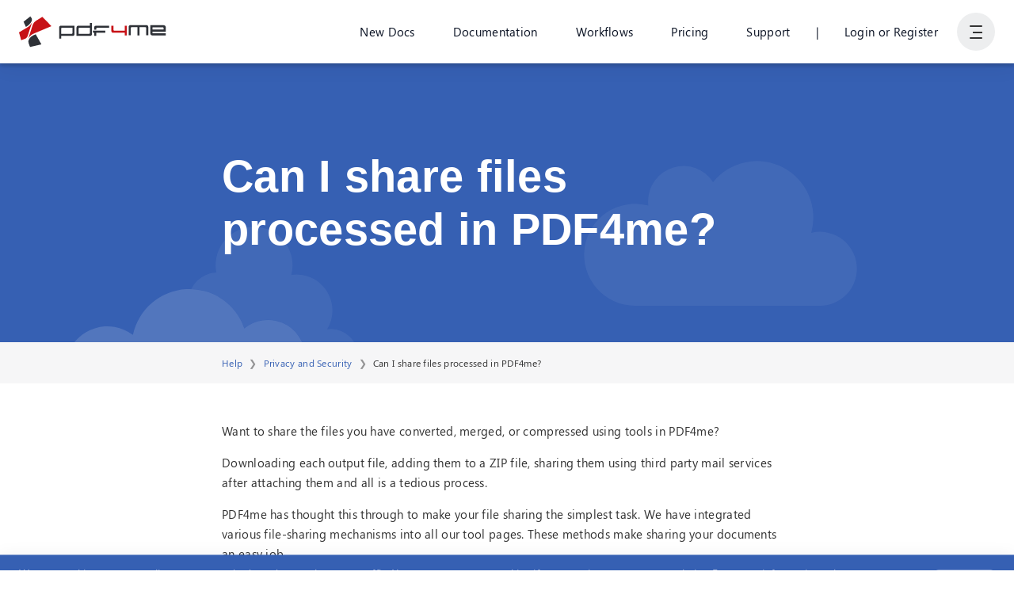

--- FILE ---
content_type: text/html
request_url: https://dev.pdf4me.com/help/privacy-and-security/share-files/
body_size: 14484
content:
<!DOCTYPE html><html lang="en"><head><script async="true" src="https://www.googletagmanager.com/gtag/js?id=G-VC4TTMJQYF"></script><script> if(window.location.hostname==='dev.pdf4me.com') { window.dataLayer = window.dataLayer || []; function gtag(){dataLayer.push(arguments);} gtag('js', new Date()); gtag('config', 'G-VC4TTMJQYF'); } </script><meta charset="UTF-8" /><meta name="viewport" content="width=device-width, initial-scale=1.0, maximum-scale=1.0" /><title>Share API-Processed Files - Developer FAQ | PDF4me</title><link rel="canonical" href="https://dev.pdf4me.com/help/privacy-and-security/share-files/" /><link rel="apple-touch-icon" sizes="180x180" href="/apple-touch-icon.png" /><link rel="icon" type="image/png" sizes="32x32" href="/favicon-32x32.png" /><link rel="icon" type="image/png" sizes="16x16" href="/favicon-16x16.png" /><link rel="manifest" href="/site.webmanifest" /><link rel="mask-icon" href="/safari-pinned-tab.svg" color="#5bbad5" /><meta name="msapplication-TileColor" content="#2b5797" /><meta name="theme-color" content="#fff" /><meta name="description" content="API file sharing and output delivery. Learn about secure document sharing via API responses, webhook notifications, cloud storage integrations, and temporary download links for processed files." /><meta name="author" content="dev.pdf4me.com" /><link rel="preconnect" href="https://unpkg.com" crossorigin="true" /><link rel="preconnect" href="https://www.google-analytics.com" crossorigin="true" /><link rel="preconnect" href="https://www.googletagmanager.com" crossorigin="true" /><link rel="preconnect" href="https://www.googleadservices.com" crossorigin="true" /><link rel="preconnect" href="https://googleads.g.doubleclick.net" crossorigin="true" /><link rel="preconnect" href="https://unpkg.com" crossorigin="true" /><link rel="preload" href="/fonts/proxima-nova-font.otf" as="font" type="font/opentype" crossorigin="true" /><link rel="preload" href="/fonts/segoe-ui.ttf" as="font" crossorigin="true" /><link rel="preload" href="/fonts/segoe-ui-bold.ttf" as="font" crossorigin="true" /><link rel="preload" href="/fonts/segoe-ui-italic.ttf" as="font" crossorigin="true" /><link rel="preload" href="/fonts/segoe-ui-bold-italic.ttf" as="font" crossorigin="true" /><link rel="preload" href="/fonts/JTUSjIg1_i6t8kCHKm459Wlhyw.woff2" as="font" type="font/woff2" crossorigin="true" /><link rel="preload" href="/fonts/JTURjIg1_i6t8kCHKm45_ZpC3gnD_g.woff2" as="font" type="font/woff2" crossorigin="true" /><link rel="preload" href="/fonts/JTURjIg1_i6t8kCHKm45_bZF3gnD_g.woff2" as="font" type="font/woff2" crossorigin="true" /><link rel="preload" href="https://unpkg.com/alpinejs@3.2.3/dist/cdn.min.js" as="script" /><link rel="preload" href="/devconfig.js" as="script" /><link rel="preload" href="https://unpkg.com/alpinejs@3.2.2/dist/cdn.min.js" as="script" /><link rel="preload" href="/js/main.js?b=1768318883555" as="script" /><style>@font-face { font-family: "SegoeUi"; font-style: normal; font-weight: normal; src: url(/fonts/segoe-ui.ttf); } @font-face { font-family: "SegoeUi"; font-style: normal; font-weight: bold; src: url(/fonts/segoe-ui-bold.ttf); } @font-face { font-family: "SegoeUi"; font-style: italic; font-weight: normal; src: url(/fonts/segoe-ui-italic.ttf); } @font-face { font-family: "SegoeUi"; font-style: italic; font-weight: bold; src: url(/fonts/segoe-ui-bold-italic.ttf); } @font-face { font-family: "Montserrat-Optional"; font-style: normal; font-weight: 400; font-display: optional; src: url(/fonts/JTUSjIg1_i6t8kCHKm459Wlhyw.woff2) format("woff2"); unicode-range: U+0000-00FF, U+0131, U+0152-0153, U+02BB-02BC, U+02C6, U+02DA, U+02DC, U+2000-206F, U+2074, U+20AC, U+2122, U+2191, U+2193, U+2212, U+2215, U+FEFF, U+FFFD; } @font-face { font-family: "Montserrat-Optional"; font-style: normal; font-weight: 500; font-display: optional; src: url(/fonts/JTURjIg1_i6t8kCHKm45_ZpC3gnD_g.woff2) format("woff2"); unicode-range: U+0000-00FF, U+0131, U+0152-0153, U+02BB-02BC, U+02C6, U+02DA, U+02DC, U+2000-206F, U+2074, U+20AC, U+2122, U+2191, U+2193, U+2212, U+2215, U+FEFF, U+FFFD; } @font-face { font-family: "Montserrat-Optional"; font-style: normal; font-weight: 600; font-display: optional; src: url(/fonts/JTURjIg1_i6t8kCHKm45_bZF3gnD_g.woff2) format("woff2"); unicode-range: U+0000-00FF, U+0131, U+0152-0153, U+02BB-02BC, U+02C6, U+02DA, U+02DC, U+2000-206F, U+2074, U+20AC, U+2122, U+2191, U+2193, U+2212, U+2215, U+FEFF, U+FFFD; } *{outline:none;box-sizing:border-box}body{margin:0;font-family:"SegoeUi",Arial,Helvetica,sans-serif;font-size:15px;font-weight:400;line-height:1.68;letter-spacing:.02em;color:#333;background-color:#fff;min-height:101vh}button,input,textarea,select{font-size:inherit;font-family:inherit;font-weight:inherit;letter-spacing:.02em}button{background-color:rgba(0,0,0,0);border:none}pre{padding:8px;background-color:#f6f6f7;overflow-x:auto}hr{border:0;height:1px;background-color:rgba(0,0,0,.2);margin:40px 0}h1,.h1,h2,.h2,h3,.h3,h4,.h4,h5,.h5{font-family:"Montserrat-Optional",Arial,Helvetica,sans-serif}h1,h2,h3,h4,h5,.h1,.h2,.h3,.h4,.h5{line-height:1.2;margin:1em 0;color:#0b1324}h1 a,h2 a,h3 a,h4 a,h5 a,.h1 a,.h2 a,.h3 a,.h4 a,.h5 a{text-decoration:none;color:inherit}h1 a:hover,h1 a:active,h2 a:hover,h2 a:active,h3 a:hover,h3 a:active,h4 a:hover,h4 a:active,h5 a:hover,h5 a:active,.h1 a:hover,.h1 a:active,.h2 a:hover,.h2 a:active,.h3 a:hover,.h3 a:active,.h4 a:hover,.h4 a:active,.h5 a:hover,.h5 a:active{color:#86a0d1}h1,.h1{font-size:56px;font-weight:600}@media(max-width: 799px){h1,.h1{font-size:40px}}@media(max-width: 539px){h1,.h1{font-size:32px}}h2,.h2{font-size:28px;font-weight:600}@media(max-width: 799px){h2,.h2{font-size:26px}}@media(max-width: 539px){h2,.h2{font-size:22px}}h3,.h3{font-size:22px;font-weight:600}@media(max-width: 799px){h3,.h3{font-size:20px}}@media(max-width: 539px){h3,.h3{font-size:18px}}h4,.h4{font-size:18px;font-weight:500}@media(max-width: 799px){h4,.h4{font-size:16px}}@media(max-width: 539px){h4,.h4{font-size:16px}}h5,.h5{font-weight:500;font-size:15px}.display1{font-size:56px}.display2{font-size:40px}p{margin:0 0 1em 0}a{color:inherit;color:#3660b3}a:hover,a:active{color:#86a0d1}ul{padding-left:24px}dt{font-weight:600}dd{margin-left:16px;margin-bottom:16px}.table{width:100%;border-collapse:collapse;border-bottom:solid 1px rgba(22,33,57,.3);margin-bottom:16px}.table tr:nth-child(even){background-color:#f6f6f7}.table td{padding:8px;height:48px}.table th{padding:8px;border-bottom:solid 1px rgba(22,33,57,.3);text-align:left}.table__scrollWrapper{max-width:100%;overflow-x:auto}.table--hover tr{cursor:pointer}.table--hover tr:hover{background-color:#edeeef}@keyframes fadeIn{0%{opacity:.001}100%{opacity:1}}@keyframes rotate{from{transform:rotate(0)}to{transform:rotate(360deg)}}.ct{position:relative;z-index:1}.ct--minHeight{min-height:352px !important}.ct--hero{display:flex;flex-direction:column;align-items:center;justify-content:center;padding:24px 0;min-height:192px;transition:all .3s}@media(max-width: 799px){.ct--hero{min-height:288px}}@media(max-width: 539px){.ct--hero{min-height:224px}}.ct--hero h1{margin:0;color:#fff;transition:all .3s}.ct--hero h2{color:#fff;margin:16px 0 0 0;font-size:18px;font-weight:500;transition:all .3s}@media(max-width: 539px){.ct--hero h2{font-size:16px}}.ct--tools{padding:8px 0}.ct--content{padding:48px 0}.ct--breadcrumb{padding:8px 0}.ct--section{overflow:auto}.ct--backgroundpos--left-top{background-position:left top}.ct--backgroundpos--left-center{background-position:left center}.ct--backgroundpos--left-bottom{background-position:left bottom}.ct--backgroundpos--center-top{background-position:center top}.ct--backgroundpos--center-center{background-position:center center}.ct--backgroundpos--center-bottom{background-position:center bottom}.ct--backgroundpos--right-top{background-position:right top}.ct--backgroundpos--right-center{background-position:right center}.ct--backgroundpos--right-bottom{background-position:right bottom}.ct a{text-decoration:none}.bg--content{background-color:#fff;color:#333}.bg--light{background-color:#edeeef;color:#333}.bg--lighter{background-color:#f6f6f7;color:#333}.bg--dark{background-color:#3660b3;color:#fff}.bg--darker{background-color:#2b4d8f;color:#fff}.bg--cloud{color:#fff}.bg--cloud .row{position:relative;z-index:1}.bg--contentCloudsLighter{background-color:#fff;background-image:url(/images/bg/bg-content-clouds-lighter.svg);background-repeat:repeat-y;background-position-x:center;background-size:1500px 2000px;color:#333}@media(max-width: 1023px){.bg--contentCloudsLighter{background-size:1200px 1600px}}@media(max-width: 799px){.bg--contentCloudsLighter{background-size:900px 1500px}}@media(max-width: 539px){.bg--contentCloudsLighter{background-image:none}}.bg--contentCloudsDark{background-color:#afbfe1;background-image:url(/images/bg/bg-content-clouds-white.svg);background-repeat:repeat-y;background-position-x:center;background-size:1500px 2000px;color:#333}@media(max-width: 1023px){.bg--contentCloudsDark{background-size:1200px 1600px}}@media(max-width: 799px){.bg--contentCloudsDark{background-size:900px 1500px}}@media(max-width: 539px){.bg--contentCloudsDark{background-image:none}}.cloudBg{background-color:#3660b3;position:absolute;top:0;left:0;right:0;bottom:0;z-index:0}.cloudBg canvas{position:absolute;top:0;left:0;right:0;bottom:0}.row{width:100%;max-width:1300px;margin:0 auto;padding-left:24px;padding-right:24px}.row--md{max-width:960px}.row--sm{max-width:768px}.row--title>*:first-child{margin-top:0}.row--title>*:first-child{margin-bottom:0}.bg--dark .row--title .h1,.bg--dark .row--title .h2,.bg--dark .row--title .h3,.bg--dark .row--title .h4,.bg--dark .row--title .h5{color:#fff}.row--textCenter{text-align:center}@media(min-width: 540px){.row--textRight{text-align:right}}@media(max-width: 539px){.row{padding-left:16px;padding-right:16px}}.font--sm{font-size:14px}.font--lg{font-size:17px}.m0{margin:0 !important}.mra{margin-right:auto !important}.mla{margin-right:auto !important}.mv--sm{margin-top:24px;margin-bottom:24px}.mv--md{margin-top:48px;margin-bottom:48px}.mv--lg{margin-top:96px;margin-bottom:96px}.mv--xl{margin-top:192px;margin-bottom:192px}.mt--sm{margin-top:24px}.mt--md{margin-top:48px}@media(max-width: 539px){.mt--md{margin-top:40px}}.mt--lg{margin-top:96px}@media(max-width: 539px){.mt--lg{margin-top:64px}}.mt--xl{margin-top:192px}@media(max-width: 539px){.mt--xl{margin-top:128px}}.mb--sm{margin-bottom:24px}.mb--md{margin-bottom:48px}@media(max-width: 539px){.mb--md{margin-bottom:40px}}.mb--lg{margin-bottom:96px}@media(max-width: 539px){.mb--lg{margin-bottom:64px}}.mb--xl{margin-bottom:192px}@media(max-width: 539px){.mb--xl{margin-bottom:128px}}.p1{padding:8px}.p2{padding:16px}.text--small{font-size:14px}.text--center{text-align:center}.text--right{text-align:right}.text--muted{opacity:.6}.text--error{color:#c00}.text--warning{color:#f80}.text--success{color:#0eb852}.elevate--1{box-shadow:0 3px 16px rgba(22,33,57,.06),0 3px 4px rgba(22,33,57,.2)}.elevate--2{box-shadow:0 3px 24px rgba(22,33,57,.08),0 3px 4px rgba(22,33,57,.24)}.elevate--3{box-shadow:0 3px 32px rgba(22,33,57,.12),0 3px 4px rgba(22,33,57,.26)}.elevate--4{box-shadow:0 3px 40px rgba(22,33,57,.18),0 3px 4px rgba(22,33,57,.3)}.backdrop{position:fixed;top:0;left:0;right:0;bottom:0;display:flex;align-items:center;justify-content:center;background-color:rgba(5,10,18,.8);z-index:101;animation:fadeIn ease-in .2s}.backdrop--toolMenu{z-index:8;display:none}.backdrop--toolMenuOpen{display:block !important}.cta{margin:64px 0;text-align:center}.hidden,.hide{display:none !important}@media(min-width: 800px){.imgText{display:grid;grid-gap:48px;grid-template-columns:1fr 1fr}.imgText--alignStart{align-items:start}.imgText--alignCenter{align-items:center}.imgText--alignStart{align-items:end}}.imgText__imgCol img{max-width:100%;height:auto}@media(min-width: 800px){.imgText--reverse .imgText__imgCol{grid-row-start:1;grid-column-start:2}}.imgText__txtCol{display:flex}@media(min-width: 800px){.imgText__txtCol--center{text-align:center}.imgText__txtCol--right{text-align:right}.imgText--reverse .imgText__txtCol{grid-row-start:1;grid-column-start:1}}.hide_visibility{visibility:hidden}.header{position:fixed;top:0;left:0;right:0;z-index:10}.header__spacer{height:80px}@media(max-width: 539px){.header__spacer{height:56px}}.header__row{display:flex;align-items:center;height:80px;transition:height .25s;color:#0b1324;max-width:100%}@media(max-width: 539px){.header__row{height:56px}}.scroll .header__row{height:56px;transition:height .25s}.header__developer{justify-content:space-between}.mainNav{display:flex;max-height:100%;overflow:hidden;margin:0 16px;margin-right:auto}.mainNav__list{display:flex;flex-wrap:wrap;list-style:none;margin:0;padding:0;height:52px}@media(max-width: 539px){.mainNav__list{display:none}}.mainNav__listItem{display:flex;align-items:center;height:52px}.mainNav__link{display:flex;align-items:center;padding:10px;color:inherit;font-weight:500;font-size:inherit;text-decoration:none;white-space:nowrap}.mainNav__btn{cursor:pointer}.mainNav__btn:hover,.mainNav__btn:active{color:#86a0d1}.mainNav__btn svg{width:22px;height:22px;fill:currentColor;transition:transform .25s}.mainNav__btn--open svg{transition:transform .25s;transform:rotate(180deg)}.allTools{position:fixed;top:80px;left:0;right:0;display:none;z-index:9;transition:top .25s;border-top:solid 1px #edeeef;max-height:calc(100% - 80px);overflow-y:auto}@media(max-width: 539px){.allTools{max-height:calc(100% - 56px);top:56px}}.scroll .allTools{top:56px;transition:top .25s}.allTools--open{display:block}.allTools__category{flex-grow:1}.allTools__body{position:relative;padding-bottom:8px;display:grid;grid-gap:16px;grid-template-columns:repeat(auto-fill, minmax(220px, 1fr))}.allTools__customWorkflows{text-align:center}@media(min-width: 800px){.allTools__customWorkflows{text-align:left;display:grid;column-gap:16px;grid-template-columns:repeat(auto-fill, minmax(220px, 1fr))}}.allTools__customWorkflows a{display:block;color:#333;text-decoration:none;padding:5px 0}.allTools__customWorkflows a:hover{color:#86a0d1}@keyframes btnLoginFadeIn{from{transform:scale(0)}to{transform:scale(1)}}@keyframes btnTeamsFadeIn{from{transform:scale(0)}to{transform:scale(1)}}@media(max-width: 1023px){.hide-in-mobile{display:none !important}}.userNav{display:flex;align-items:center;justify-content:flex-end}@media(min-width: 1024px){.userNav{width:170px}}.userNav__btnLogin.btn{padding:0 8px;margin-right:16px;animation:btnLoginFadeIn ease-in .15s}@media(max-width: 1023px){.userNav__btnLogin.btn{display:none !important}}.userNav__btnTeams.btn{padding:0 8px;margin-right:16px;animation:btnTeamsFadeIn ease-in .15s}@media(max-width: 1023px){.userNav__btnTeams.btn{display:none !important}}.userNav__btnAutomation.btn{padding:0 8px;margin-right:16px;animation:btnTeamsFadeIn ease-in .15s}@media(max-width: 1023px){.userNav__btnAutomation.btn{display:none !important}}.userNav__Separator.btn,.userNav__Separator2.btn{padding:0 8px;margin-right:16px;animation:btnLoginFadeIn ease-in .15s}@media(max-width: 1023px){.userNav__Separator.btn,.userNav__Separator2.btn{display:none !important}}@media(min-width: 1024px){.userNav__developer{width:auto}}.btnUserNav{display:flex;align-items:center;justify-content:center;width:48px;height:48px;border-radius:50%;background-color:#edeeef;padding:0;margin:0;cursor:pointer;transition:.2s ease-in-out}@media(max-width: 539px){.btnUserNav{width:40px;height:40px}}.dropdown--open .btnUserNav{background-color:#3660b3;color:#fff;transition:.2s ease-in-out}.burger{min-width:16px;height:16px;position:relative;margin:0;padding:0;transform:rotate(0);transition:.2s ease-in-out;cursor:pointer}.burger span{display:block;position:absolute;height:2px;width:100%;background-color:#333;border-radius:3px;opacity:1;left:0;transform:rotate(0);transition:.2s ease-in-out}.dropdown--open .burger span{background-color:#fff;transition:.2s ease-in-out}.burger span:nth-child(1){top:0}.burger span:nth-child(2),.burger span:nth-child(3){top:8px;left:4px;width:12px}.burger span:nth-child(4){top:15px}.dropdown--open .burger span:nth-child(1){top:8px;width:0%;left:50%}.dropdown--open .burger span:nth-child(2),.dropdown--open .burger span:nth-child(3){left:0;width:100%}.dropdown--open .burger span:nth-child(2){-webkit-transform:rotate(45deg);-moz-transform:rotate(45deg);-o-transform:rotate(45deg);transform:rotate(45deg)}.dropdown--open .burger span:nth-child(3){-webkit-transform:rotate(-45deg);-moz-transform:rotate(-45deg);-o-transform:rotate(-45deg);transform:rotate(-45deg)}.dropdown--open .burger span:nth-child(4){top:0px;width:0%;left:50%}.dropdown__menu.dropdown__menu--userNav{border:none;padding:0;overflow:hidden}.dropdown__menu.dropdown__menu--userNav .loader{margin:8px auto}@media(min-width: 800px){.dropdown__menu.dropdown__menu--userNav{min-width:320px}}@media(max-width: 799px){.dropdown__menu.dropdown__menu--userNav{position:fixed;top:80px;left:0;right:0;bottom:0;border:none;border-radius:0;overflow:auto}}@media(max-width: 539px){.dropdown__menu.dropdown__menu--userNav{top:56px}}.userMenu h4{margin-top:0;margin-bottom:4px;font-weight:600}@media(min-width: 800px){.userMenu{display:grid}}.userMenu__planName{font-size:12px;color:rgba(51,51,51,.6);margin-bottom:16px;display:inline-block}.userMenu__planName h5{display:inline;margin-left:8px;color:#333}.userMenu .proPlan,.userMenu .dayPassPlan{width:80px;height:30px;position:relative;background:#787878;display:inline;float:left}.userMenu .proPlan h4,.userMenu .dayPassPlan h4{margin-left:8px;margin-top:6px;display:inline-block;color:#fff}.userMenu .proPlan h5,.userMenu .dayPassPlan h5{margin-left:16px;display:inline-block;color:rgba(51,51,51,.6)}.userMenu .dayPassPlan{background:#3660b3;width:125px}.userMenu .proPlan:before,.userMenu .dayPassPlan:before{content:"";position:absolute;right:0;bottom:0;width:0;height:0;border-right:15px solid #f6f6f7;border-top:15px solid rgba(0,0,0,0);border-bottom:15px solid rgba(0,0,0,0)}.userMenu .planDetails{float:left;height:30px;margin-left:12px}.userMenu .planDetails h5{margin-top:6px;margin-right:8px;display:inline;color:rgba(51,51,51,.6)}.userMenu .planDetails h5.warning{color:#f80;font-weight:400}.userMenu .planDetails h5.alert{color:#c71217;font-weight:400}.userMenu .dataWarning{color:#f80}.userMenu .dataAlert{color:#c71217}.userMenu__sub{padding:24px;background-color:#f6f6f7}.userMenu__sub h5{font-weight:400}.userMenu__sub .checkOut{text-align:center}.userMenu__sub .checkOut h4{margin-top:8px;margin-bottom:8px}.userMenu__sub .logOut{text-align:left;color:#3660b3;font-weight:500;font-size:large}.userMenu__sub .dayPass{left:0;clear:left;margin-top:40px;color:rgba(51,51,51,.6);display:flex}.userMenu__sub .dayPass h3{margin-top:.8px;margin-left:8px;font-weight:500;color:#0b1324}.userMenu__sub dl{display:flex;justify-content:space-between;align-items:center;margin:0;padding:4px 0}.userMenu__sub dt{padding:0;margin:0;font-weight:400}.userMenu__sub dt a{text-decoration:none;color:#0b1324}.userMenu__sub dt a:hover{color:#86a0d1}.userMenu__sub dd{padding:2px 8px;margin:0;border-radius:4px;font-weight:500;font-size:14px;color:#3660b3}.userMenu__sub dd a{color:#3660b3;text-decoration:none}.userMenu__nav{padding:24px}.userMenu__nav .checkOut{text-align:center}.userMenu__nav .checkOut h4{margin-top:8px;margin-bottom:8px}.userMenu__nav .checkOut h5{font-weight:400}.userMenu__nav .checkOut .login{color:#3660b3;font-weight:500;font-size:large;text-decoration:none;cursor:pointer}.userMenu__nav .checkOut .login:hover{color:#86a0d1}.userMenu__navList{list-style:none;padding:0;margin:0}.userMenu__navList li>*{display:inline-flex;align-items:center;padding:8px 0;text-decoration:none;color:#333;cursor:pointer}.userMenu__navList li>*:hover{color:#86a0d1}.userMenu__navList li .logOut{color:#3660b3;font-weight:600;font-size:large}.userMenu__navList .icon{margin-right:8px}.footer{position:relative;border-top:solid 1px #edeeef}@media(min-width: 800px){.footer__main{display:flex;align-items:flex-start}}.footer__brand{display:flex;flex-direction:column}@media(min-width: 800px){.footer__brand{flex-basis:33%}}@media(max-width: 799px){.footer__brand{padding-bottom:24px}}@media(min-width: 540px){.footer__brand{align-items:flex-start}}@media(max-width: 539px){.footer__brand{align-items:center}}.footer__addons{display:flex;align-items:center;justify-content:space-between;border-top:solid 1px #edeeef;padding:0;min-height:80px}@media(max-width: 539px){.footer__addons{flex-direction:column;align-items:center;justify-content:center}.footer__addons a{margin:24px 0}}.footer__addons a,.footer__addons img{display:block}.footer__legal{font-size:12px;font-weight:fontWeightSemiBold;padding-top:24px;padding-bottom:24px}@media(min-width: 540px){.footer__legal{display:flex;align-items:center;justify-content:space-between;flex-direction:row-reverse}}@media(max-width: 539px){.footer__legal{text-align:center}}.footer__navLinks{display:grid;grid-gap:24px;flex-grow:1;padding:4px 0 16px 0}@media(max-width: 539px){.footer__navLinks{grid-template-columns:1fr;text-align:center}}@media(min-width: 540px){.footer__navLinks{grid-template-columns:1fr 1fr}}@media(min-width: 1024px){.footer__navLinks{grid-template-columns:1fr 1fr 1fr 1fr}}.ct--legal{border-top:solid 2px #edeeef}.socialMediaLinks{list-style:none;display:inline-grid;grid-gap:16px;grid-template-columns:1fr 1fr 1fr;align-items:center;margin:0;padding:32px 0}@media(max-width: 539px){.socialMediaLinks{margin-top:32px;grid-gap:24px}}.socialMediaLinks a{color:inherit;display:inline-flex;align-items:center;color:rgba(51,51,51,.6)}.socialMediaLinks a:hover,.socialMediaLinks a:active{opacity:.8}.legalLinks{list-style:none;margin:0;padding:0;display:flex}@media(max-width: 539px){.legalLinks{flex-direction:column;margin-bottom:16px;align-items:center}}.legalLinks__item{height:auto}.legalLinks__item a{color:inherit;text-decoration:none}@media(max-width: 539px){.legalLinks__item{padding:8px 0}}@media(min-width: 540px){.legalLinks__item:not(:first-child) ::before{content:"|";display:inline-block;padding:0 16px}}@keyframes cookieInfoFadeIn{from{transform:translateY(100%)}to{transform:translateY(0)}}.cookieInfo{position:fixed;left:0;right:0;bottom:0;font-size:14px;padding:12px 0;animation:cookieInfoFadeIn ease-in .25s}.cookieInfo a{color:#ebeff7}.cookieInfo a:hover,.cookieInfo a:active{color:#afbfe1}.cookieInfo .btn{border-color:#afbfe1}@media(min-width: 540px){.cookieInfo p{margin:0}.cookieInfo .row{display:flex;align-items:center}}@keyframes scanAppTeaserFadeIn{from{transform:translateY(100%)}to{transform:translateY(0)}}.scanAppTeaser{position:fixed;left:0;right:0;bottom:0;padding:16px 0;animation:scanAppTeaserFadeIn ease-in .25s;z-index:2}.scanAppTeaser .row{display:grid;grid-template-columns:56px 1fr 68px;grid-gap:8px}.scanAppTeaser__logo{display:flex;align-items:center;justify-content:center;width:56px;height:56px;border:solid 1px #edeeef;border-radius:4px}.scanAppTeaser__logo svg{width:40px;height:40px}.scanAppTeaser__title{font-weight:600}.scanAppTeaser__text{font-size:12px}.scanAppTeaser__actions{position:relative;display:flex;align-items:flex-end;justify-content:flex-end}.scanAppTeaser__btnClose{position:absolute;top:-8px;right:0;padding:0 0 0 16px}.scanAppTeaser__btnClose svg{width:20px;height:20px;fill:#444}.scanAppTeaser__btnInstall.btn{padding:0 8px;color:#fff;background-color:#689f38;border:none}.scanAppTeaser__btnInstall.btn:active,.scanAppTeaser__btnInstall.btn:hover{color:#fff}.langNav{display:none}.langNav--open{display:block}.langNav .card{width:420px}.lnList{list-style:none;display:grid;grid-gap:16px;grid-template-columns:1fr 1fr;margin:0;padding:8px 0 32px 0}.lnList__item{margin:0;padding:0;border-bottom:solid 1px rgba(22,33,57,.3)}.lnList__lnk{display:inline-block;padding:8px 0;text-decoration:none;color:inherit;font-weight:500}.logo{display:flex;align-items:center}.logo__svg{height:40px}@media(max-width: 539px){.logo__svg{height:32px}}.logo__ft{fill:#2e3137}.logo__fp{fill:#c71217}.grid{display:grid;grid-gap:24px}@media(min-width: 800px){.grid--2{grid-template-columns:1fr 1fr}}@media(min-width: 800px){.grid--3{grid-template-columns:1fr 1fr}}@media(min-width: 1024px){.grid--3{grid-template-columns:1fr 1fr 1fr}}@media(min-width: 800px){.grid--4{grid-template-columns:1fr 1fr}}@media(min-width: 1024px){.grid--4{grid-template-columns:1fr 1fr 1fr 1fr}}@media(min-width: 800px){.grid--2_1{grid-template-columns:2fr 1fr}}@media(min-width: 800px){.grid--1_2{grid-template-columns:1fr 2fr}}@media(min-width: 800px){.grid--4{grid-template-columns:1fr 1fr}}@media(min-width: 1024px){.grid--4{grid-template-columns:1fr 1fr 1fr 1fr}}@media(min-width: 800px){.grid--sm{grid-gap:8px}}@media(min-width: 1024px){.grid--sm{grid-gap:12px}}.grid--gapNone{grid-gap:0}@media(min-width: 800px){.grid--gapNone{grid-gap:0}}@media(min-width: 1024px){.grid--gapNone{grid-gap:0}}@media(min-width: 800px){.grid--gapSm{grid-gap:8px}}@media(min-width: 1024px){.grid--gapSm{grid-gap:12px}}@media(min-width: 800px){.grid--gapLg{grid-gap:48px}}@media(min-width: 1024px){.grid--gapLg{grid-gap:48px}}.grid--alignCenter{align-items:center}.grid--alignStart{align-items:start}.grid--alignEnd{align-items:end}.grid .card{margin:0}.formRow{margin:16px 0}.formRow--required .formRow__label:after{content:"*";line-height:.8;margin-left:.5rem;font-size:1rem}.formRow--focus .formRow{box-shadow:0 3px 16px rgba(22,33,57,.06),0 3px 4px rgba(22,33,57,.2)}.formRow--error .formRow__label{color:#c00}.formRow--error .formRow__control,.formRow--error .formRow__input{color:#c00;border-color:#c00}.formRow__label{font-size:14px}.formRow__control{display:flex;align-items:center;min-height:44px}.formRow__input{display:flex;align-items:center;border:solid 1px rgba(22,33,57,.3);border-radius:6px;min-height:48px;padding:0 4px;background-color:#fff;color:#000;flex-grow:1}.formRow__input input,.formRow__input select,.formRow__input textarea{padding:3.2px 8px;flex-basis:100%;border:none;color:inherit;background-color:rgba(0,0,0,0)}.formRow__input textarea{padding:8px 8px;height:96px}.formRow__inputAddOn{display:flex;align-items:center;justify-content:center;width:44px;height:42px;border-top-right-radius:6px;border-bottom-right-radius:6px;background-color:#edeeef;border:none;margin-right:-4px;cursor:pointer}.formRow__inputIcon{width:32px;height:24px;margin:0 8px}.formRow__errorMessage{margin:8px 0 0 0;color:#c00;font-size:14px;display:block}.formRow__hint{margin:8px 0 0 0;font-size:14px;display:block}a.card{text-decoration:none}.card{display:flex;flex-direction:column;background-color:#fff;border-radius:6px;margin-bottom:32px;color:#333;box-shadow:0 3px 24px rgba(22,33,57,.08),0 3px 4px rgba(22,33,57,.24)}.card:hover{color:#333}.card>*{padding:8px 24px}.card>*:first-child{padding-top:24px}.card>*:last-child{padding-bottom:24px}.card--light{background-color:#edeeef}.card--lighter{background-color:#f6f6f7}.card--lightest{background-color:#fafafa}.card--dark{background-color:#3660b3;color:#fff}.card--dark h1,.card--dark .h1,.card--dark h2,.card--dark .h2,.card--dark h3,.card--dark .h3,.card--dark h4,.card--dark .h4,.card--dark h5,.card--dark .h5{color:#fff}.card--flat{box-shadow:none;border:solid 1px #edeeef}.card--noBorder{box-shadow:none;border:none}.card__header{padding-bottom:16px;border-bottom:solid 1px rgba(22,33,57,.3)}.card__header h2,.card__header .h2,.card__header h3,.card__header .h3,.card__header h4,.card__header .h4,.card__header h5,.card__header .h5{margin:0;padding:0}.card__header--flex{display:flex;align-items:center}.card__body{display:flex;flex-direction:column;flex-grow:1}.card__body h3,.card__body .h3,.card__body h4,.card__body .h4,.card__body h5,.card__body .h5{margin:.5rem 0 1rem 0}.card__body .btnRow:last-child{margin-bottom:0}.card__image{display:flex}.card__image--alignCenter{justify-content:center}.card__image--alignRight{justify-content:flex-end}.card__image img{width:auto;max-width:100%;display:block}.card__media{display:block;background-color:#edeeef;overflow:hidden}.card__media:first-child{border-top-left-radius:6px;border-top-right-radius:6px}.card__media:last-child{border-bottom-left-radius:6px;border-bottom-right-radius:6px}.card__media img{display:block;object-fit:cover;width:100%;height:100%}.card__footer ul{list-style:none;margin:0;padding:0;display:flex;flex-grow:0}.card__footer li{margin:0;padding:0}.cardList{display:grid;grid-gap:16px;margin:32px 0}.cardList .card{margin:0}.respImg{display:block;overflow:hidden;border-radius:6px;box-shadow:0 3px 24px rgba(22,33,57,.08),0 3px 4px rgba(22,33,57,.24);margin:48px 0}.respImg img{width:100%;height:auto;display:block}.fixedImg{display:block;overflow:hidden}.fixedImg img{display:block;border-radius:6px;margin:32px 0;max-width:100%;height:auto}.image--center img{display:block;margin-left:auto;margin-right:auto}.image--right img{float:right}.image--shadow img{box-shadow:0 3px 24px rgba(22,33,57,.08),0 3px 4px rgba(22,33,57,.24)}.img{display:block;overflow:hidden;border-radius:6px;margin:32px 0}.img img{width:100%;height:auto;display:block}.icon{display:inline-flex;align-items:center;justify-content:center;width:24px;height:20px}.icon--sm{width:16px;height:16px}.icon--lg{width:28px;height:24px}.icon--xl{width:40px;height:32px}.icon svg{fill:currentColor;width:100%;height:100%}.btn{display:inline-flex;align-items:center;justify-content:center;background-color:rgba(0,0,0,0);border:solid 1px rgba(22,33,57,.2);border-radius:6px;height:44px;padding:0 24px;font-size:inherit;cursor:pointer;white-space:nowrap;color:inherit;text-decoration:none;font-weight:500;transition:box-shadow .2s}.btn:hover,.btn:focus{box-shadow:0 3px 32px rgba(22,33,57,.12),0 3px 4px rgba(22,33,57,.26);transition:box-shadow .2s;color:inherit}.btn:active{box-shadow:0 3px 24px rgba(22,33,57,.08),0 3px 4px rgba(22,33,57,.24);transition:box-shadow .2s;color:inherit}.btn:disabled{opacity:.5;cursor:default}.btn:disabled:hover,.btn:disabled:focus,.btn:disabled:active{box-shadow:none}.btn__startIcon{margin-right:8px;margin-left:-8px}.btn__startIcon.btnLoader{margin-right:11px;margin-left:-5px}.btn__endIcon{margin-right:-8px;margin-left:8px}.btn--xs{height:16px;padding:0}.btn--small{height:32px;padding:0 16px}.btn--large{height:48px;padding:0 40px}.btn--alignLeft{justify-content:flex-start;padding-right:16px;padding-left:16px}.btn--default{background-color:#fff !important;color:#333}.btn--primary{background-color:#c71217 !important;color:#fff;border:none}.btn--primary:hover,.btn--primary:focus,.btn--primary:active{color:#fff}.btn--secondary{background-color:#3660b3 !important;color:#fff;border:none}.btn--secondary:hover,.btn--secondary:focus,.btn--secondary:active{color:#fff}.btn--round{width:44px !important;padding:0;justify-content:center;border-radius:50%}.btn--round.btn--small{width:32px !important}.btn--round.btn--large{width:48px !important}.btn--link{border:none;background-color:rgba(0,0,0,0) !important;font-weight:500}.btn--link:hover,.btn--link:focus,.btn--link:active{box-shadow:none}.btn--link.btn--primary{color:#c71217}.btn--link.btn--secondary{color:#3660b3}.btn--icon{border:none;background-color:rgba(0,0,0,0);width:44px;justify-content:center;padding:0}.btn--icon:hover,.btn--icon:focus,.btn--icon:active{box-shadow:none}.btn--icon.btn--small{width:32px}.btn--icon.btn--large{width:48px}.btn--iconButton{width:44px;justify-content:center;padding:0}.btn--iconButton.btn--small{width:32px !important}.btn--iconButton.btn--large{width:48px !important}.btn--iconButton.btn .btn__startIcon{margin-right:0;margin-left:0}.btn--iconButton.btn .btn__startIcon.btnLoader{margin-right:0;margin-left:0}.loader{display:flex;align-items:center;justify-content:center;width:100%;height:100%;margin:auto}.loader:before{content:" ";width:48px;height:48px;border:5px solid #afbfe1;border-top-color:#3660b3;border-radius:50%;animation:rotate .9s infinite linear}.btnLoader{width:18px;height:18px;border-radius:100%;border:2px solid #afbfe1;border-top-color:#3660b3;animation:rotate .9s infinite linear}.btn--primary .btnLoader,.btn--secondary .btnLoader{border:2px solid rgba(255,255,255,.4);border-top-color:#fff}.link .btnLoader{margin-left:0}.btnRow{display:flex;flex-wrap:wrap;align-items:center;margin:32px 0 24px 0}.btnRow--center{justify-content:center}.btnRow--right{justify-content:flex-end}.btnRow--m0{margin:0}.btnRow--column{flex-direction:column}@media(min-width: 540px){.btnRow>*:not(:last-child){margin-right:16px}}@media(max-width: 539px){.btnRow{flex-direction:column;width:100%}.btnRow>*{width:100%;margin-top:16px}}.dropdown{display:flex;flex-direction:column}.dropdown--open .dropdown__menu{display:block}.dropdown--selectList{width:100%}.dropdown--selectList .dropdown-caret{margin-left:auto}.dropdown--selectList .dropdown__menu{max-height:320px;overflow:auto}.dropdown__wrapper{position:relative}.dropdown__menu{list-style:none;margin:0;padding:4px 0;position:absolute;top:4px;background-color:#fff;border:solid 1px rgba(22,33,57,.3);min-width:200px;display:none;z-index:10;border-radius:6px}.dropdown__separator{height:1px;border-bottom:solid 1px rgba(22,33,57,.3);margin:4px 0}.dropdown__menuItem button,.dropdown__menuItem a{cursor:pointer;color:inherit;text-decoration:none;white-space:nowrap}.dropdown__menuItem>*{padding:6px 16px;display:flex;align-items:center;min-height:40px}.dropdown__menuItem .icon{margin-right:12px}.dropdown__menuItem:hover{color:#3660b3}.dropdown--alignLeft .dropdown__menu{left:0;right:auto}.dropdown--alignCenter .dropdown__menu{text-align:center;right:50%;transform:translateX(50%)}.dropdown--alignRight .dropdown__menu{right:0}.btnGroup{position:relative;display:flex;align-items:center;border-collapse:collapse;background-color:#edeeef;border-radius:6px;min-height:48px;max-width:100%;overflow:hidden}.btnGroup input{display:none}.btnGroup__btn{display:flex;flex-direction:column;align-items:center;justify-content:center;position:relative;z-index:1;cursor:pointer;padding:8px 4px;height:100%;width:160px;flex-grow:1;color:rgba(51,51,51,.6)}.btnGroup__btn:not(:first-child){border-left:solid 1px #fff}.btnGroup__btn--selected{color:#fff;transition:all .2s ease-out;cursor:default}.btnGroup.type-radio .btnGroup__btn{border-left:none !important}.btnGroup__bg{position:absolute;z-index:0;top:0;bottom:0;min-width:1rem;background-color:#3660b3;transition:all .2s ease-out}.btnGroup__label{font-size:12px;text-align:center}.btnGroup .icon{margin:4px 0 8px 0;width:32px;height:28px}.infoBox{margin:32px 0;padding:24px;background-color:#fff;border-radius:6px;box-shadow:0 3px 16px rgba(22,33,57,.06),0 3px 4px rgba(22,33,57,.2)}@media(min-width: 540px){.infoBox{display:grid;grid-gap:24px;grid-template-columns:48px 1fr}}@media(max-width: 539px){.infoBox{text-align:center}}.infoBox__icon{color:rgba(51,51,51,.6);display:flex;align-items:center;justify-content:center}@media(max-width: 539px){.infoBox__icon{margin-top:16px;margin-bottom:32px}}.infoBox__icon .icon{width:40px;height:40px}@media(max-width: 539px){.infoBox__icon .icon{width:56px;height:56px}}.infoBox__content h3,.infoBox__content h4{margin-top:8px}.infoBox__content>a{text-decoration:none;color:inherit}.infoBox__content>a:hover{color:#86a0d1}.hint{margin:48px 0;padding:8px 0;background-color:#fff}.hint .icon{width:40px;height:32px}.hint--info{padding-left:16px;border-color:#edeeef;border-left:solid 8px #09c}.hint--warning{padding-left:16px;border-color:#edeeef;border-left:solid 8px #f80}.hint--error{padding-left:16px;border-color:#edeeef;border-left:solid 8px #c00}.hint--lighter{background-color:#f6f6f7}.hint--tip{padding:24px 16px;background-color:#f6f6f7;border-radius:6px}@media(min-width: 540px){.hint--tip{display:grid;grid-template-columns:48px 1fr;grid-gap:16px}}.hint--pro{padding:24px 16px;border-radius:6px;border:solid 1px rgba(22,33,57,.3);border-color:#edeeef}.hint p:last-child{margin-bottom:0}.hintIcon--proOnly{display:inline-block;padding:4px 8px;background-color:#2e3137;color:#fff;font-size:12px;border-radius:4px;margin-bottom:16px}.linkList{display:flex;flex-direction:column;list-style:none;padding:0;margin:0}@media(max-width: 539px){.linkList{align-items:center}}.linkList__title{font-weight:600;margin-bottom:16px}@media(max-width: 539px){.linkList__title{text-align:center}}.linkList__item{display:flex;line-height:1.3}.linkList__item a{color:inherit;padding:8px 0;text-decoration:none}.linkList__item a:hover,.linkList__item a:active{color:#86a0d1}.accordion__card{background-color:#fff;border-radius:6px;margin-bottom:24px;color:#333;box-shadow:0 3px 24px rgba(22,33,57,.08),0 3px 4px rgba(22,33,57,.24);padding:8px 24px}.accordion__card--open h3::after{transform:rotate(90deg);transition:all ease-in .2s}.accordion__header{position:relative}.accordion__header h3{cursor:pointer;display:flex;padding:4px 32px 4px 0;font-size:18px;color:#3660b3}.accordion__header h3:hover{color:#86a0d1}.accordion__header h3::after{content:"❯";position:absolute;right:-8px;top:-1px;display:flex;align-items:center;justify-content:center;width:32px;height:32px;border-radius:50%;background-color:#ebeff7;color:#3660b3;transition:all ease-in .2s;margin-right:8px}.accordion__body{overflow:hidden;height:0;transition:all ease-in .2s}.accordion__body>div{padding:16px 0}.accordion__body .lnkReadMore{text-decoration:none;color:#3660b3;font-weight:500}.lnSelector{display:flex;padding:8px;font-weight:400}.breadcrumb{display:flex;list-style:none;margin:0;padding:8px 0;font-size:12px;overflow-x:auto}.breadcrumb__item{margin:0;padding:0;display:flex}.breadcrumb__item:not(:last-child)::after{opacity:.5;content:"❯";padding:0 8px}.breadcrumb__item a,.breadcrumb__item span{white-space:nowrap;display:inline-block;padding:0;font-weight:500}.breadcrumb__item a{text-decoration:none}</style><script defer="true" src="https://unpkg.com/alpinejs@3.2.3/dist/cdn.min.js"></script><script type="application/ld+json">{"@context":"http://schema.org","@type":"Organization","url":"https://pdf4me.com","logo":"https://pdf4me.com/images/pdf4me-logo-large.png","sameAs":["https://www.facebook.com/pdf4me/","https://twitter.com/pdf4me"],"name":"PDF4me","description":"PDF4me is a constantly evolving document management tool. We make generation, manipulation, and management of PDFs easy. You can convert PDF, merge PDF, edit or compress PDFs online for free.","awards":[],"legalName":"ynoox GmbH","contactPoint":{"contactType":"customer support","email":"support@pdf4me.com","url":"https://pdf4me.com/contact/"}}</script></head><body><header id="pageHeader" class="header bg--content elevate--2"><div class="ct"><div class="row header__row header__developer"><a href="/" class="logo" data-ui-role="btnP4mDashboardIndex" title="PDF4me logo"><svg viewBox="0 0 542 116" class="logo__svg"><use xlink:href="#pdf4me_svg_logo"></use><use xlink:href="#pdf4me_svg_logo_text"></use></svg></a><a href="/dashboard/" class="logo hide" data-ui-role="btnP4mDashboardHome" title="PDF4me logo"><svg viewBox="0 0 542 116" class="logo__svg"><use xlink:href="#pdf4me_svg_logo"></use><use xlink:href="#pdf4me_svg_logo_text"></use></svg></a><nav class="mainNav"><ul class="mainNav__list"><li class="mainNav__listItem"><a href="/dashboard/" class="mainNav__link mainNav__btn hide" data-ui-role="btnHomePage">Home</a></li><li class="mainNav__listItem"><a name="btnAllTools" href="https://pdf4me.com" class="mainNav__link mainNav__btn hide" target="_blank">Web Tools</a></li></ul></nav><div id="userNav2" class="userNav userNav__developer" x-data="{docPdf4meUrl: window.p4mr.docsPdf4me}"><a x-bind:href="docPdf4meUrl" class="btn btn--link hide-in-mobile" target="_blank">New Docs</a><a href="/documentation/" class="btn btn--link hide-in-mobile">Documentation</a><a href="/pdf4me-workflows/" class="btn btn--link hide-in-mobile" data-ui-role="btnP4mWorkflowIndex">Workflows</a><a href="/pdf4me-workflows/dashboard/" class="btn btn--link hide hide-in-mobile" data-ui-role="btnP4mWorkflowDashboard">Workflows</a><a href="/pricing/" class="btn btn--link userNav__btnPricing">Pricing</a><a href="/support/" class="btn btn--link hide-in-mobile">Support</a><div class="btn btn--link userNav__Separator hidden">|</div><a href="/p4m/account/devlogin/en?returnUrl=/help/privacy-and-security/share-files/" class="btn btn--link userNav__btnLogin hidden">Login or Register </a><div id="userMenu" class="dropdown--alignRight"><button name="btnUserMenu" class="btnUserNav dropdown__button" aria-label="Show User Navigation"></button><div class="dropdown__wrapper"><div class="dropdown__menu dropdown__menu--userNav elevate--2"><div class="loader"></div></div></div></div></div><template id="anonymousUserNav"><div class="burger"><span></span><span></span><span></span><span></span></div></template><template id="authenticatedUserNav"><span class="icon"><svg viewBox="0 0 448 512"><path d="M313.6 288c-28.7 0-42.5 16-89.6 16-47.1 0-60.8-16-89.6-16C60.2 288 0 348.2 0 422.4V464c0 26.5 21.5 48 48 48h352c26.5 0 48-21.5 48-48v-41.6c0-74.2-60.2-134.4-134.4-134.4zM416 464c0 8.8-7.2 16-16 16H48c-8.8 0-16-7.2-16-16v-41.6C32 365.9 77.9 320 134.4 320c19.6 0 39.1 16 89.6 16 50.4 0 70-16 89.6-16 56.5 0 102.4 45.9 102.4 102.4V464zM224 256c70.7 0 128-57.3 128-128S294.7 0 224 0 96 57.3 96 128s57.3 128 128 128zm0-224c52.9 0 96 43.1 96 96s-43.1 96-96 96-96-43.1-96-96 43.1-96 96-96z"></path></svg></span></template><nav id="allToolsMenu" class="allTools"><div class="ct ct--content bg--content"><div class="row allTools__body"></div><div class="row"><div class="allTools__customWorkflows" id="customWfList"><a href="/pdf4me-workflows/" class="hide" data-ui-role="btnP4mWorkflows"></a><a href="/pdf4me-workflows/dashboard/" class="hide" data-ui-role="btnManageP4mWorkflows"></a><a href="/pdf4me-workflows/dashboard/#/new" class="hide" data-ui-role="btnCreateP4mWorkflow"></a></div></div></div></nav></div></div></header><div class="backdrop backdrop--toolMenu" data-ui-role="allToolsBackdrop"></div><svg style="display: none" xmlns="http://www.w3.org/2000/svg" xmlns:xlink="http://www.w3.org/1999/xlink"><g id="pdf4me_svg_logo"><path d="M 45.98,8.37 41.48,2 C 31.33,10 20.59,18.44 16.62,21.58 l 8.68,19 0.78,-0.48 c 8.29,-4.82 15.22,-10.39 20.11,-20.73 1.75,-3.92 1.65,-8.35 -0.21,-11 z" class="logo__ft"></path><path d="M 48.31,22.29 31.63,73.64 c 0,0 -2.84,7.92 -9.41,10.29 -6.1,2.21 -14.21,5.32 -14.21,5.32 L 0.01,60.44 27.24,44.37 C 36.03,39.43 43.33,33.61 48.31,22.26 Z" class="logo__fp"></path><path d="m 35.55,101.37 4.79,12.6 c 13.78,-3.1 32.92,-7.52 41.66,-9.54 L 61.17,67.65 59.97,68.13 C 48.7,72.31 40.8,77.03 35.66,87.44 a 19.1,19.1 0 0 0 -0.11,14 z" class="logo__ft"></path><path d="M 33.66,84.06 50.74,31.5 A 28.71,28.71 0 0 1 61.95,18.21 C 70.95,12.7 85.32,3.62 85.32,3.62 L 118.63,37.73 58.17,63.15 C 46.66,67.71 38.71,72.76 33.66,84.06 Z" class="logo__fp"></path></g><g id="pdf4me_svg_logo_text"><path d="M 195.62,43.68 H 157.7 c -2.73,0 -3.37,1.38 -3.37,2.89 v 19.24 h 37.58 c 2,0 3.71,-1 3.71,-3.3 z m -48.84,0 a 7.32,7.32 0 0 1 7.55,-7.54 h 48.83 v 29.67 a 7.34,7.34 0 0 1 -7.54,7.56 h -41.29 v 9.93 h -7.55 z" class="logo__ft"></path><path d="m 217.89,65.9 h 37.92 c 2.72,0 3.37,-1.38 3.37,-2.89 V 43.78 H 221.6 c -2,0 -3.71,1 -3.71,3.29 z m 48.83,0 a 7.32,7.32 0 0 1 -7.54,7.54 H 210.35 V 43.78 a 7.35,7.35 0 0 1 7.54,-7.55 h 41.29 V 26.3 h 7.54 z" class="logo__ft"></path><path d="m 525.58,41.97 h -37.56 v 8.4 h 41.28 v -5.26 c 0,-2.28 -1.68,-3.14 -3.72,-3.14 z m 11.27,15.93 h -48.83 v 3.24 c 0,1.81 1.41,3 3.52,3 h 45.31 v 7.55 h -48.83 c -4.62,0 -7.55,-3.08 -7.55,-7.55 V 34.42 h 48.83 c 4.56,0 7.55,2.64 7.55,7.55 z" class="logo__ft"></path><path d="M 401.17,58.37 V 41.56 a 7.39,7.39 0 0 1 7.55,-7.54 h 56.76 a 7.44,7.44 0 0 1 7.54,7.54 v 29.75 h -7.54 V 45.08 c 0,-2 -1,-3.52 -3.37,-3.52 h -50.07 a 3.27,3.27 0 0 0 -3.32,3.37 v 26.38 h -7.55 z" class="logo__ft"></path><polygon points="440.86,36.62 440.86,71.72 433.31,71.72 433.31,36.62 " class="logo__ft"></polygon><path d="m 394.14,35.99 v 35.73 h -7.54 v -9.93 h -41.29 a 7.34,7.34 0 0 1 -7.54,-7.54 V 35.99 h 7.54 v 15 c 0,2.26 1.7,3.3 3.71,3.3 h 37.58 v -18.3 z" class="logo__fp"></path><path d="m 275.04,50.61 v -6.83 a 7.35,7.35 0 0 1 7.54,-7.55 h 47.47 v 7.55 h -43.76 c -2,0 -3.71,1 -3.71,3.29 v 3.54 z m 7.54,22.83 h -7.54 V 58.16 h 7.54 z" class="logo__ft"></path><polygon points="270.43,61.79 270.43,54.24 315.74,54.24 315.74,61.79 " class="logo__ft"></polygon></g></svg><div class="header__spacer"></div><div class="ct ct--hero bg--cloud ct--minHeight"><div class="row row--sm"><h1>Can I share files processed in PDF4me?</h1></div><div class="cloudBg"><canvas></canvas></div></div><nav class="ct ct--breadcrumb bg--lighter"><div class="row row--sm"><ul class="breadcrumb"><li class="breadcrumb__item"><a href="/help/">Help</a></li><li class="breadcrumb__item"><a href="/help/privacy-and-security/">Privacy and Security</a></li><li class="breadcrumb__item"><span>Can I share files processed in PDF4me?</span></li></ul></div></nav><div class="ct ct--content"><div class="row row--sm"><div><p>Want to share the files you have converted, merged, or compressed using tools in PDF4me?</p><p>Downloading each output file, adding them to a ZIP file, sharing them using third party mail services after attaching them and all is a tedious process.</p><p>PDF4me has thought this through to make your file sharing the simplest task. We have integrated various file-sharing mechanisms into all our tool pages. These methods make sharing your documents an easy job.</p><ul><li><p>Send as Mail - Once you have completed processing the documents with PDF4me features, in the output window you can find a <strong>Mail icon</strong>. Click on this icon to update the email details of the person to whom you wish to share these documents. We will ZIP your output files and store on our secured servers and pass it to the Recipient via mail. The recipient can open the mail and download the file using the download link provided in the mail. <em>The file will be saved on our most secured servers for 14 days for them to download it</em>.</p></li><li><p>Shared as a link - In the same output window, you will find <strong>Link Icon</strong> using which you can copy a link for your file download, which you can share across to someone for downloading it. In this case, also we will safely store your document on our server for 14 days for the download.</p></li></ul></div><div><section><a href="/help/" class="btn btn--small">Back</a></section></div></div></div><div class="ct ct--content bg--content"><div class="row text--center"><div class="h2">Your feedback counts</div><p>PDF4me is a constantly evolving document management tool. Our mission is to discover the best ways to improve PDF4me and add new features to help our consumers. We would love to collaborate with you all in this mission.</p><a href="/improve-pdf4me/" class="btn btn--primary btn--large">Help us to improve PDF4me</a></div></div><div class="ct ct--content bg--dark"><div class="row allTools__body"></div></div><footer class="footer"><div class="ct ct--content bg--content"><div class="row footer__main"><div class="footer__brand"><a href="/" class="logo" data-ui-role="btnP4mDashboardIndex" title="PDF4me logo"><svg viewBox="0 0 542 116" class="logo__svg"><use xlink:href="#pdf4me_svg_logo"></use><use xlink:href="#pdf4me_svg_logo_text"></use></svg></a><a href="/dashboard/" class="logo hide" data-ui-role="btnP4mDashboardHome" title="PDF4me logo"><svg viewBox="0 0 542 116" class="logo__svg"><use xlink:href="#pdf4me_svg_logo"></use><use xlink:href="#pdf4me_svg_logo_text"></use></svg></a><ul class="socialMediaLinks"><li><a href="https://www.facebook.com/pdf4me/" title="facebook" class="btn btn--round"><span class="icon"><svg viewBox="0 0 320 512"><path d="M279.14 288l14.22-92.66h-88.91v-60.13c0-25.35 12.42-50.06 52.24-50.06h40.42V6.26S260.43 0 225.36 0c-73.22 0-121.08 44.38-121.08 124.72v70.62H22.89V288h81.39v224h100.17V288z"></path></svg></span></a></li><li><a href="https://twitter.com/pdf4me" title="twitter" class="btn btn--round"><span class="icon"><svg viewBox="0 0 14 14"><path fill="currentColor" d="M11.025.656h2.147L8.482 6.03L14 13.344H9.68L6.294 8.909l-3.87 4.435H.275l5.016-5.75L0 .657h4.43L7.486 4.71zm-.755 11.4h1.19L3.78 1.877H2.504z"></path></svg></span></a></li><li><a href="/contact/" title="Contact" class="btn btn--round"><span class="icon"><svg viewBox="0 0 512 512"><path d="M502.3 190.8c3.9-3.1 9.7-.2 9.7 4.7V400c0 26.5-21.5 48-48 48H48c-26.5 0-48-21.5-48-48V195.6c0-5 5.7-7.8 9.7-4.7 22.4 17.4 52.1 39.5 154.1 113.6 21.1 15.4 56.7 47.8 92.2 47.6 35.7.3 72-32.8 92.3-47.6 102-74.1 131.6-96.3 154-113.7zM256 320c23.2.4 56.6-29.2 73.4-41.4 132.7-96.3 142.8-104.7 173.4-128.7 5.8-4.5 9.2-11.5 9.2-18.9v-19c0-26.5-21.5-48-48-48H48C21.5 64 0 85.5 0 112v19c0 7.4 3.4 14.3 9.2 18.9 30.6 23.9 40.7 32.4 173.4 128.7 16.8 12.2 50.2 41.8 73.4 41.4z"></path></svg></span></a></li></ul><span class="btn btn--link lnSelector" data-ui-role="languageSelector"><span class="icon btn__startIcon"><svg viewBox="0 0 496 512"><path d="M248 8C111 8 0 119 0 256s111 248 248 248 248-111 248-248S385 8 248 8zm193.2 152h-82.5c-9-44.4-24.1-82.2-43.2-109.1 55 18.2 100.2 57.9 125.7 109.1zM336 256c0 22.9-1.6 44.2-4.3 64H164.3c-2.7-19.8-4.3-41.1-4.3-64s1.6-44.2 4.3-64h167.4c2.7 19.8 4.3 41.1 4.3 64zM248 40c26.9 0 61.4 44.1 78.1 120H169.9C186.6 84.1 221.1 40 248 40zm-67.5 10.9c-19 26.8-34.2 64.6-43.2 109.1H54.8c25.5-51.2 70.7-90.9 125.7-109.1zM32 256c0-22.3 3.4-43.8 9.7-64h90.5c-2.6 20.5-4.2 41.8-4.2 64s1.5 43.5 4.2 64H41.7c-6.3-20.2-9.7-41.7-9.7-64zm22.8 96h82.5c9 44.4 24.1 82.2 43.2 109.1-55-18.2-100.2-57.9-125.7-109.1zM248 472c-26.9 0-61.4-44.1-78.1-120h156.2c-16.7 75.9-51.2 120-78.1 120zm67.5-10.9c19-26.8 34.2-64.6 43.2-109.1h82.5c-25.5 51.2-70.7 90.9-125.7 109.1zM363.8 320c2.6-20.5 4.2-41.8 4.2-64s-1.5-43.5-4.2-64h90.5c6.3 20.2 9.7 41.7 9.7 64s-3.4 43.8-9.7 64h-90.5z"></path></svg></span>English<span class="icon btn__endIcon"><svg viewBox="0 0 256 512"><path d="M119.5 326.9L3.5 209.1c-4.7-4.7-4.7-12.3 0-17l7.1-7.1c4.7-4.7 12.3-4.7 17 0L128 287.3l100.4-102.2c4.7-4.7 12.3-4.7 17 0l7.1 7.1c4.7 4.7 4.7 12.3 0 17L136.5 327c-4.7 4.6-12.3 4.6-17-.1z"></path></svg></span></span></div><div class="footer__navLinks"><div><div class="linkList__title">PDF4me</div><ul class="linkList"><li class="linkList__item"><a href="/about-us/">About us</a></li><li class="linkList__item"><a href="/contact/">Contact Us</a></li><li class="linkList__item"><a href="/partner/">Technology Partners</a></li><li class="linkList__item"><a href="https://pdf4me.com">Web Portal</a></li></ul></div><div><div class="linkList__title">Site Links</div><ul class="linkList"><li class="linkList__item"><a href="/blog/">Blog</a></li><li class="linkList__item"><a href="/help/">Help</a></li><li class="linkList__item"><a href="/pricing/">Pricing</a></li><li class="linkList__item"><a href="/support/">Support</a></li></ul></div><div><div class="linkList__title">Addons</div><ul class="linkList"><li class="linkList__item"><a href="/addons/team-users/">Team</a></li><li class="linkList__item"><a href="/automation/">Automation</a></li></ul></div><div><div class="linkList__title">Automation</div><ul class="linkList"><li class="linkList__item"><a href="/pdf4me-workflows/">PDF4me Workflow</a></li><li class="linkList__item"><a href="/appy-pie/">Appy Pie</a></li><li class="linkList__item"><a href="/make/">Make</a></li><li class="linkList__item"><a href="/power-automate/">Microsoft Power Automate</a></li><li class="linkList__item"><a href="/zapier/">Zapier</a></li><li class="linkList__item"><a href="/apiv2/documentation/">API</a></li><li class="linkList__item"><a href="/n8n/documentation/">n8n</a></li></ul></div></div></div></div><div class="ct bg--content"><div class="row"><div class="footer__addons"><a href="https://www.swissmadesoftware.org/en/companies/ynoox/home.html" rel="noopener" target="_blank" class="mra"><img src="/images/swiss_made_software.png" alt="swiss made software" loading="lazy" width="160px" height="16px" /></a></div></div></div><div class="ct ct--legal bg--lighter"><div class="row footer__legal" x-data="{copyright: `&copy; ${new Date().getFullYear()} PDF4me`}"><ul class="legalLinks"><li class="legalLinks__item"><a href="/privacy-policy/">Privacy Policy</a></li><li class="legalLinks__item"><a href="/terms-and-conditions/">Terms and Conditions</a></li></ul><span x-text="copyright"></span></div></div><div class="langNav" data-ui-role="languageNavigation"><div class="backdrop" data-ui-role="languageSelectorBackdrop"><div class="card"><div class="card__header"><div class="h3">Select Language</div></div><nav class="card__body"><ul class="lnList"><li class="lnList__item"><a href="/help/privacy-and-security/share-files/" title="English" class="lnList__lnk">English</a></li><li class="lnList__item"><a href="/de/hilfe/privatsphare-und-sicherheit/dateien-austauschen/" title="German" class="lnList__lnk">Deutsch</a></li><li class="lnList__item"><a href="/es/ayuda/privacidad-y-seguridad/compartir-archivos/" title="Spanish" class="lnList__lnk">Español</a></li><li class="lnList__item"><a href="/id/bantuan/privasi-dan-keamanan/berbagi-file/" title="Indonesian" class="lnList__lnk">Indonesia</a></li><li class="lnList__item"><a href="/pt/ajuda/privacidade-e-seguranca/arquivos-de-acoes/" title="Portuguese" class="lnList__lnk">Português</a></li><li class="lnList__item"><a href="/tr/yardim/gizlilik-ve-guvenlik/paylasim-dosyalari/" title="Turkish" class="lnList__lnk">Türkçe</a></li><li class="lnList__item"><a href="/zh-hans/help/privacy-and-security/share-files/" title="Chinese" class="lnList__lnk">简体中文</a></li><li class="lnList__item"><a href="/fr/aider/confidentialite-et-securite/partager-des-fichiers/" title="French" class="lnList__lnk">Français</a></li><li class="lnList__item"><a href="/it/aiuto/pdf4me-scan-and-automate/condividere-i-file/" title="Italian" class="lnList__lnk">Italian</a></li></ul></nav></div></div></div></footer><div id="cookieInfo" class="cookieInfo ct bg--dark elevate--2" style="display:none"><div class="row"><div><p>We use cookies to personalise content and ads and to analyse our traffic. You consent to our cookies if you continue to use our website. For more information, please see our <a href="/privacy-policy/">privacy policy</a>.</p></div><button class="btn btn--small" id="btnAcceptCookies">Accept</button></div></div><div id="scanAppTeaser" class="scanAppTeaser ct bg--content elevate--4" style="display:none"><div class="row"><div class="scanAppTeaser__logo"><svg viewBox="0 0 116 116" class="logo__svg"><use xlink:href="#pdf4me_svg_logo"></use></svg></div><div><div class="scanAppTeaser__title">PDF4me Scan & Automation App</div><div class="scanAppTeaser__text">Transform your mobile device into a portable document scanner with the all-new PDF4me Scan App</div></div><div class="scanAppTeaser__actions"><button class="scanAppTeaser__btnClose" id="btnCloseTeaser"><svg viewBox="0 0 320 512" class="logo__svg"><path d="M193.94 256L296.5 153.44l21.15-21.15c3.12-3.12 3.12-8.19 0-11.31l-22.63-22.63c-3.12-3.12-8.19-3.12-11.31 0L160 222.06 36.29 98.34c-3.12-3.12-8.19-3.12-11.31 0L2.34 120.97c-3.12 3.12-3.12 8.19 0 11.31L126.06 256 2.34 379.71c-3.12 3.12-3.12 8.19 0 11.31l22.63 22.63c3.12 3.12 8.19 3.12 11.31 0L160 289.94 262.56 392.5l21.15 21.15c3.12 3.12 8.19 3.12 11.31 0l22.63-22.63c3.12-3.12 3.12-8.19 0-11.31L193.94 256z"></path></svg></button><a class="btn btn--small scanAppTeaser__btnInstall" href="market://details?id=com.pdf4me.app">Install</a></div></div></div><script> window.p4mr={"home":"/","pdf4meWorkflows":"/pdf4me-workflows/dashboard/","toolResult":"/result/","account":"/dashboard/","dashboard":"/dashboard/","getPdf4me":"/get-pdf4me/","freeTrial":"/get-pdf4me/","myDocs":"/my-doc/","pricing":"/pricing/","automation":"/automation/","customServicesThanks":"/integration-and-customization/thanks/","improvePdf4meThanks":"/improve-pdf4me/thanks/","wfTrigger":"/workflows/","classifyDocs":"/classify-document/","parseDocs":"/parse-document/","login":"/p4m/account/devlogin/en","logout":"/p4m/account/logout/en","enable2fa":"/p4m/Account/ConfirmPasswordAndToggle2FA?key=enable&returnUrl=%2Fdashboard%2F%23%2Faccount%2F","disable2fa":"/p4m/Account/ConfirmPasswordAndToggle2FA?key=disable&returnUrl=%2Fdashboard%2F%23%2Faccount%2F","docsPdf4me":"https://docs.pdf4me.com/"}; </script><script defer="true" src="/devconfig.js"></script><script defer="true" src="/js/main.js?b=1768318883555"></script></body></html>

--- FILE ---
content_type: application/javascript
request_url: https://dev.pdf4me.com/js/main.js?b=1768318883555
body_size: 280182
content:
(()=>{var e={81048:()=>{const e=[{path:new Path2D("M196.13,69.23a39.19,39.19,0,0,1-39.19,39.18H36.69A33.06,33.06,0,1,1,54.2,47.31c-.08-1.09-.12-2.2-.12-3.31a42.86,42.86,0,0,1,84.66-9.48,39.19,39.19,0,0,1,57.39,34.71Z"),width:200,height:110},{path:new Path2D("M347,140.25A46.7,46.7,0,0,1,300.31,187H66.83A64.34,64.34,0,1,1,83.76,60.53a43.38,43.38,0,0,1-.32-5.37A44.62,44.62,0,0,1,165.5,30.89a71.11,71.11,0,0,1,123.81,64A46.74,46.74,0,0,1,347,140.25Z"),width:350,height:190},{path:new Path2D("M367.5,118.5A39.49,39.49,0,0,1,328,158H54.5A53.5,53.5,0,1,1,87.11,61.71a73,73,0,0,1,140.57-8.05,47,47,0,0,1,76.71,33.18A39.49,39.49,0,0,1,367.5,118.5Z"),width:370,height:180},{path:new Path2D("M293.5,95A46.5,46.5,0,0,1,247,141.5H35.5a32,32,0,1,1,7.84-63A43,43,0,0,1,42.5,70a42.49,42.49,0,0,1,73.17-29.41A55.5,55.5,0,0,1,221,56.45,46.51,46.51,0,0,1,293.5,95Z"),width:300,height:150},{path:new Path2D("M276,164.19A33.8,33.8,0,0,1,242.8,198H54.7a52.87,52.87,0,1,1,0-105.73,51.87,51.87,0,0,1,7.51.54,36.88,36.88,0,0,1,35.17-33.7,49.53,49.53,0,0,1-.88-9.26A48.57,48.57,0,1,1,192.1,62,45.48,45.48,0,0,1,244,107a45.16,45.16,0,0,1-6.67,23.72,31.92,31.92,0,0,1,4.83-.36A33.8,33.8,0,0,1,276,164.19Z"),width:280,height:200}],a=document.querySelector(".cloudBg");if(a){const n=60,r=4,o=7,l=10,s=700,d=800,u=-3200,c=3200-u,m=-10,p=3600;let g=1,b=[{v:r,fill:"rgba(255,255,255, 0.06)",clouds:[]},{v:o,fill:"rgba(255,255,255, 0.1)",clouds:[]},{v:l,fill:"rgba(255,255,255, 0.14)",clouds:[]}];const P=a.querySelector("canvas"),f=P.getContext("2d");function i(a,i){const t=(p-m)/s;for(let n=0;n<t;n++){const t=Math.floor(Math.random()*e.length),r=e[t],o=Math.floor(Math.random()*d),l=Math.floor(Math.random()*s),u={...r,x:i-d/2+o,y:m+s*n+l};b[a].clouds.push(u)}}let h;function t(){P.width=a.clientWidth,P.height=a.clientHeight,g=P.width>767?1:P.width>576?.75:.5}const D=c/d;for(let y=0;y<D;y++){const S=u+d*y;i(0,S),i(1,S),i(2,S)}window.setInterval((()=>{i(0,u)}),d/r*1e3),window.setInterval((()=>{i(1,u)}),d/o*1e3),window.setInterval((()=>{i(2,u)}),d/l*1e3),ResizeObserver?new ResizeObserver((e=>{t()})).observe(a):window.addEventListener("resize",t),t(),function e(a){if(!h)return h=a,void requestAnimationFrame(e);let i=a-h;if(i<1e3/n)return void requestAnimationFrame(e);h=a,f.clearRect(0,0,P.width,P.height),f.save(),f.scale(g,g);const t=P.width/g,r=P.width/g,o=t/2;f.strokeStyle="rgb(255, 255, 255)",f.lineWidth=.2,b.forEach(((e,a)=>{e.clouds.forEach((a=>{a.x=a.x+i/1e3*e.v,a.x>c&&(a.remove=!0);const n=a.x+o;n+a.width>0&&n<t&&a.y<r&&(f.save(),f.translate(n,a.y),f.globalCompositeOperation="destination-out",f.fillStyle="#fff",f.strokeStyle="#fff",f.lineWidth=.5,f.fill(a.path),f.stroke(a.path),f.globalCompositeOperation="source-over",f.fillStyle=e.fill,f.fill(a.path),f.restore())}))})),f.restore(),b.forEach(((e,a)=>{e.clouds=e.clouds.filter((e=>!e.remove))})),requestAnimationFrame(e)}()}},1451:(e,a,i)=>{!function(){let e="";const a=function(e){const a=document.documentElement.lang||"en",t=i(21561)(`./page_sharedTranslations.${a}.json`);return function(e){return t&&t[e]?t[e]:"#"+e+"#"}}();document.addEventListener("DOMContentLoaded",(e=>{const a=document.createElement("script");a.src="https://www.google.com/recaptcha/api.js",a.async=!0,a.defer=!0,a.id="recaptcha_api_load";const i=document.getElementById("captchaId");i?.setAttribute("data-sitekey",window.p4mConfig.SITE_KEY),window.document.body.appendChild(a)})),window.p4mOnCaptchaSuccess=function(a){e=a,document.getElementById("contactForm").querySelector('textarea[name="g-recaptcha-response"]').name="captcha";const i=captchaId.querySelector("#error-captcha");i&&captchaId.removeChild(i)},window.p4mSubmitForm=function(){const i=document.getElementById("captchaId"),t=document.createElement("span");t.id="error-captcha",t.classList.add("formRow__errorMessage"),t.innerText=a("errPleaseFillCaptcha");const n=i.querySelector("#error-captcha"),r=document.getElementById("g-recaptcha-response");if(r&&(r.setAttribute("data-val","true"),r.setAttribute("required","true")),!e)return n||i.appendChild(t),!1;n&&i.removeChild(n)}}()},76789:()=>{console.info("\n__________________ ___\n| ___ \\  _  \\  ___/   |\n| |_/ / | | | |_ / /| |_ __ ___   ___ \n|  __/| | | |  _/ /_| | '_ ` _ \\ / _ \\\n| |   | |/ /| | \\___  | | | | | |  __/\n\\_|   |___/ \\_|     |_/_| |_| |_|\\___|\n")},21561:(e,a,i)=>{var t={"./asp_account.ar.json":92893,"./asp_account.de.json":45465,"./asp_account.en.json":75997,"./asp_account.es.json":31318,"./asp_account.fr.json":61070,"./asp_account.id.json":64327,"./asp_account.it.json":52279,"./asp_account.pt.json":33906,"./asp_account.tr.json":99472,"./asp_account.zh-hans.json":90671,"./js_account.ar.json":98928,"./js_account.de.json":35004,"./js_account.en.json":19272,"./js_account.es.json":32879,"./js_account.fr.json":92539,"./js_account.id.json":91926,"./js_account.it.json":40070,"./js_account.pt.json":45131,"./js_account.tr.json":42365,"./js_account.zh-hans.json":14068,"./js_customServices.ar.json":10184,"./js_customServices.de.json":38868,"./js_customServices.en.json":90256,"./js_customServices.es.json":67591,"./js_customServices.fr.json":98259,"./js_customServices.id.json":10206,"./js_customServices.it.json":85326,"./js_customServices.pt.json":56419,"./js_customServices.tr.json":66645,"./js_customServices.zh-hans.json":29740,"./js_improvePdf4meExistingTool.ar.json":29932,"./js_improvePdf4meExistingTool.de.json":68152,"./js_improvePdf4meExistingTool.en.json":87172,"./js_improvePdf4meExistingTool.es.json":5507,"./js_improvePdf4meExistingTool.fr.json":77567,"./js_improvePdf4meExistingTool.id.json":96218,"./js_improvePdf4meExistingTool.it.json":51914,"./js_improvePdf4meExistingTool.pt.json":48831,"./js_improvePdf4meExistingTool.tr.json":74785,"./js_improvePdf4meExistingTool.zh-hans.json":37416,"./js_improvePdf4meGeneral.ar.json":93397,"./js_improvePdf4meGeneral.de.json":38065,"./js_improvePdf4meGeneral.en.json":6565,"./js_improvePdf4meGeneral.es.json":83054,"./js_improvePdf4meGeneral.fr.json":60454,"./js_improvePdf4meGeneral.id.json":53647,"./js_improvePdf4meGeneral.it.json":42559,"./js_improvePdf4meGeneral.pt.json":45642,"./js_improvePdf4meGeneral.tr.json":29480,"./js_improvePdf4meGeneral.zh-hans.json":38599,"./js_improvePdf4meNewTool.ar.json":86837,"./js_improvePdf4meNewTool.de.json":74577,"./js_improvePdf4meNewTool.en.json":5,"./js_improvePdf4meNewTool.es.json":53326,"./js_improvePdf4meNewTool.fr.json":80742,"./js_improvePdf4meNewTool.id.json":82671,"./js_improvePdf4meNewTool.it.json":47903,"./js_improvePdf4meNewTool.pt.json":42090,"./js_improvePdf4meNewTool.tr.json":30376,"./js_improvePdf4meNewTool.zh-hans.json":63815,"./js_improvePdf4meTranslations.ar.json":35741,"./js_improvePdf4meTranslations.de.json":88313,"./js_improvePdf4meTranslations.en.json":18845,"./js_improvePdf4meTranslations.es.json":74166,"./js_improvePdf4meTranslations.fr.json":87566,"./js_improvePdf4meTranslations.id.json":90823,"./js_improvePdf4meTranslations.it.json":78775,"./js_improvePdf4meTranslations.pt.json":60402,"./js_improvePdf4meTranslations.tr.json":42320,"./js_improvePdf4meTranslations.zh-hans.json":35503,"./js_jobHistory.ar.json":37238,"./js_jobHistory.de.json":5838,"./js_jobHistory.en.json":77430,"./js_jobHistory.es.json":3261,"./js_jobHistory.fr.json":37541,"./js_jobHistory.id.json":16656,"./js_jobHistory.it.json":58912,"./js_jobHistory.pt.json":73317,"./js_jobHistory.tr.json":87875,"./js_jobHistory.zh-hans.json":45422,"./js_myDocs.ar.json":37198,"./js_myDocs.de.json":68390,"./js_myDocs.en.json":94974,"./js_myDocs.es.json":87061,"./js_myDocs.fr.json":69021,"./js_myDocs.id.json":72248,"./js_myDocs.it.json":45480,"./js_myDocs.pt.json":17117,"./js_myDocs.tr.json":16699,"./js_myDocs.zh-hans.json":27686,"./js_pdf4meWorkflows.ar.json":84407,"./js_pdf4meWorkflows.de.json":48783,"./js_pdf4meWorkflows.en.json":86903,"./js_pdf4meWorkflows.es.json":69536,"./js_pdf4meWorkflows.fr.json":67620,"./js_pdf4meWorkflows.id.json":92749,"./js_pdf4meWorkflows.it.json":10621,"./js_pdf4meWorkflows.pt.json":86504,"./js_pdf4meWorkflows.tr.json":8626,"./js_pdf4meWorkflows.zh-hans.json":33469,"./js_sharedDocuments.ar.json":17734,"./js_sharedDocuments.de.json":54622,"./js_sharedDocuments.en.json":15238,"./js_sharedDocuments.es.json":10253,"./js_sharedDocuments.fr.json":24277,"./js_sharedDocuments.id.json":40864,"./js_sharedDocuments.it.json":48464,"./js_sharedDocuments.pt.json":98037,"./js_sharedDocuments.tr.json":86323,"./js_sharedDocuments.zh-hans.json":78878,"./js_toolResult.ar.json":63852,"./js_toolResult.de.json":16600,"./js_toolResult.en.json":21220,"./js_toolResult.es.json":50403,"./js_toolResult.fr.json":22463,"./js_toolResult.id.json":30266,"./js_toolResult.it.json":42890,"./js_toolResult.pt.json":48703,"./js_toolResult.tr.json":48353,"./js_toolResult.zh-hans.json":9832,"./page_apiHome.ar.json":58596,"./page_apiHome.de.json":83760,"./page_apiHome.en.json":75884,"./page_apiHome.es.json":33755,"./page_apiHome.fr.json":75383,"./page_apiHome.id.json":74210,"./page_apiHome.it.json":42706,"./page_apiHome.pt.json":51511,"./page_apiHome.tr.json":64281,"./page_apiHome.zh-hans.json":35712,"./page_automation.ar.json":97716,"./page_automation.de.json":30528,"./page_automation.en.json":41564,"./page_automation.es.json":72075,"./page_automation.fr.json":45511,"./page_automation.id.json":47762,"./page_automation.it.json":12898,"./page_automation.pt.json":23335,"./page_automation.tr.json":67177,"./page_automation.zh-hans.json":6288,"./page_automationApiCall.ar.json":7590,"./page_automationApiCall.de.json":91454,"./page_automationApiCall.en.json":13862,"./page_automationApiCall.es.json":69357,"./page_automationApiCall.fr.json":87285,"./page_automationApiCall.id.json":30720,"./page_automationApiCall.it.json":66448,"./page_automationApiCall.pt.json":73493,"./page_automationApiCall.tr.json":19123,"./page_automationApiCall.zh-hans.json":36062,"./page_blog.ar.json":74641,"./page_blog.de.json":2653,"./page_blog.en.json":38897,"./page_blog.es.json":73106,"./page_blog.fr.json":52714,"./page_blog.id.json":14787,"./page_blog.it.json":9523,"./page_blog.pt.json":11742,"./page_blog.tr.json":67708,"./page_blog.zh-hans.json":50891,"./page_checkout.zh-hans.json":51299,"./page_customServices.ar.json":77340,"./page_customServices.de.json":82056,"./page_customServices.en.json":85972,"./page_customServices.es.json":69587,"./page_customServices.fr.json":6735,"./page_customServices.id.json":78730,"./page_customServices.it.json":23034,"./page_customServices.pt.json":86767,"./page_customServices.tr.json":63697,"./page_customServices.zh-hans.json":5976,"./page_freeTrial.ar.json":52191,"./page_freeTrial.de.json":91127,"./page_freeTrial.en.json":18127,"./page_freeTrial.es.json":20872,"./page_freeTrial.fr.json":75596,"./page_freeTrial.id.json":71045,"./page_freeTrial.it.json":91125,"./page_freeTrial.pt.json":57904,"./page_freeTrial.tr.json":86202,"./page_freeTrial.zh-hans.json":88741,"./page_getPdf4me.ar.json":16645,"./page_getPdf4me.de.json":35553,"./page_getPdf4me.en.json":16053,"./page_getPdf4me.es.json":85342,"./page_getPdf4me.fr.json":92278,"./page_getPdf4me.id.json":98719,"./page_getPdf4me.it.json":56783,"./page_getPdf4me.pt.json":15066,"./page_getPdf4me.tr.json":13720,"./page_getPdf4me.zh-hans.json":10999,"./page_home.ar.json":65020,"./page_home.de.json":89128,"./page_home.en.json":13300,"./page_home.es.json":64339,"./page_home.fr.json":53295,"./page_home.id.json":92714,"./page_home.it.json":96442,"./page_home.pt.json":24591,"./page_home.tr.json":5425,"./page_home.zh-hans.json":16760,"./page_p4mWorkflows.ar.json":19488,"./page_p4mWorkflows.de.json":49260,"./page_p4mWorkflows.en.json":99960,"./page_p4mWorkflows.es.json":74495,"./page_p4mWorkflows.fr.json":75147,"./page_p4mWorkflows.id.json":50566,"./page_p4mWorkflows.it.json":12214,"./page_p4mWorkflows.pt.json":44411,"./page_p4mWorkflows.tr.json":55821,"./page_p4mWorkflows.zh-hans.json":16932,"./page_pricing.ar.json":73803,"./page_pricing.de.json":27091,"./page_pricing.en.json":96923,"./page_pricing.es.json":75468,"./page_pricing.fr.json":18144,"./page_pricing.id.json":81641,"./page_pricing.it.json":8121,"./page_pricing.pt.json":24292,"./page_pricing.tr.json":13918,"./page_pricing.zh-hans.json":98553,"./page_pricing_old.ar.json":12353,"./page_pricing_old.de.json":11405,"./page_pricing_old.en.json":9857,"./page_pricing_old.es.json":90338,"./page_pricing_old.id.json":36147,"./page_pricing_old.pt.json":86670,"./page_pricing_old.tr.json":44204,"./page_pricing_old.zh-hans.json":219,"./page_secureDownload.ar.json":70858,"./page_secureDownload.de.json":18802,"./page_secureDownload.en.json":75130,"./page_secureDownload.es.json":75113,"./page_secureDownload.fr.json":92785,"./page_secureDownload.id.json":73868,"./page_secureDownload.it.json":23356,"./page_secureDownload.pt.json":74977,"./page_secureDownload.tr.json":40111,"./page_secureDownload.zh-hans.json":28762,"./page_sharedTranslations.ar.json":60522,"./page_sharedTranslations.de.json":79794,"./page_sharedTranslations.en.json":13114,"./page_sharedTranslations.es.json":52457,"./page_sharedTranslations.fr.json":23153,"./page_sharedTranslations.id.json":34860,"./page_sharedTranslations.it.json":57948,"./page_sharedTranslations.pt.json":84833,"./page_sharedTranslations.tr.json":66191,"./page_sharedTranslations.zh-hans.json":95898,"./page_signOrgUser.ar.json":94679,"./page_signOrgUser.de.json":42703,"./page_signOrgUser.en.json":80823,"./page_signOrgUser.es.json":79808,"./page_signOrgUser.fr.json":61540,"./page_signOrgUser.id.json":3021,"./page_signOrgUser.it.json":4541,"./page_signOrgUser.pt.json":80424,"./page_signOrgUser.tr.json":2546,"./page_signOrgUser.zh-hans.json":85117,"./tool_addBarcode.ar.json":74547,"./tool_addBarcode.de.json":32571,"./tool_addBarcode.en.json":53747,"./tool_addBarcode.es.json":86484,"./tool_addBarcode.fr.json":24968,"./tool_addBarcode.id.json":57889,"./tool_addBarcode.it.json":70097,"./tool_addBarcode.pt.json":39724,"./tool_addBarcode.tr.json":55942,"./tool_addBarcode.zh-hans.json":38913,"./tool_addWatermark.ar.json":41345,"./tool_addWatermark.de.json":56749,"./tool_addWatermark.en.json":38849,"./tool_addWatermark.es.json":35682,"./tool_addWatermark.fr.json":37850,"./tool_addWatermark.id.json":81491,"./tool_addWatermark.it.json":86755,"./tool_addWatermark.pt.json":15662,"./tool_addWatermark.tr.json":73196,"./tool_addWatermark.zh-hans.json":23835,"./tool_browserPlugin.ar.json":15659,"./tool_browserPlugin.de.json":68947,"./tool_browserPlugin.en.json":38779,"./tool_browserPlugin.es.json":17324,"./tool_browserPlugin.fr.json":6e4,"./tool_browserPlugin.id.json":23497,"./tool_browserPlugin.it.json":49977,"./tool_browserPlugin.pt.json":66148,"./tool_browserPlugin.tr.json":55774,"./tool_browserPlugin.zh-hans.json":95705,"./tool_compressPdf.ar.json":54956,"./tool_compressPdf.de.json":91352,"./tool_compressPdf.en.json":95972,"./tool_compressPdf.es.json":25155,"./tool_compressPdf.fr.json":97215,"./tool_compressPdf.id.json":5018,"./tool_compressPdf.it.json":17642,"./tool_compressPdf.pt.json":23455,"./tool_compressPdf.tr.json":23105,"./tool_compressPdf.zh-hans.json":29e3,"./tool_dropboxIntegration.ar.json":15668,"./tool_dropboxIntegration.de.json":36480,"./tool_dropboxIntegration.en.json":35836,"./tool_dropboxIntegration.es.json":94635,"./tool_dropboxIntegration.fr.json":95591,"./tool_dropboxIntegration.id.json":74226,"./tool_dropboxIntegration.it.json":11074,"./tool_dropboxIntegration.pt.json":14567,"./tool_dropboxIntegration.tr.json":73129,"./tool_dropboxIntegration.zh-hans.json":65840,"./tool_excelToPdf.ar.json":13248,"./tool_excelToPdf.de.json":28492,"./tool_excelToPdf.en.json":83768,"./tool_excelToPdf.es.json":96927,"./tool_excelToPdf.fr.json":24779,"./tool_excelToPdf.id.json":3078,"./tool_excelToPdf.it.json":34102,"./tool_excelToPdf.pt.json":35163,"./tool_excelToPdf.tr.json":35181,"./tool_excelToPdf.zh-hans.json":45732,"./tool_extractResources.ar.json":73090,"./tool_extractResources.de.json":87562,"./tool_extractResources.en.json":6338,"./tool_extractResources.es.json":9185,"./tool_extractResources.fr.json":64265,"./tool_extractResources.id.json":29908,"./tool_extractResources.it.json":4004,"./tool_extractResources.pt.json":80057,"./tool_extractResources.tr.json":3079,"./tool_extractResources.zh-hans.json":58354,"./tool_googleDriveIntegration.ar.json":52427,"./tool_googleDriveIntegration.de.json":35315,"./tool_googleDriveIntegration.en.json":46395,"./tool_googleDriveIntegration.es.json":83692,"./tool_googleDriveIntegration.fr.json":40896,"./tool_googleDriveIntegration.id.json":70761,"./tool_googleDriveIntegration.it.json":23417,"./tool_googleDriveIntegration.pt.json":6340,"./tool_googleDriveIntegration.tr.json":67294,"./tool_googleDriveIntegration.zh-hans.json":18361,"./tool_imageToPdf.ar.json":33326,"./tool_imageToPdf.de.json":14502,"./tool_imageToPdf.en.json":12958,"./tool_imageToPdf.es.json":43669,"./tool_imageToPdf.fr.json":34525,"./tool_imageToPdf.id.json":16952,"./tool_imageToPdf.it.json":68456,"./tool_imageToPdf.pt.json":35101,"./tool_imageToPdf.tr.json":84699,"./tool_imageToPdf.zh-hans.json":40934,"./tool_mergePdf.ar.json":26566,"./tool_mergePdf.de.json":94078,"./tool_mergePdf.en.json":32838,"./tool_mergePdf.es.json":88333,"./tool_mergePdf.fr.json":89909,"./tool_mergePdf.id.json":33344,"./tool_mergePdf.it.json":85424,"./tool_mergePdf.pt.json":76117,"./tool_mergePdf.tr.json":38099,"./tool_mergePdf.zh-hans.json":13022,"./tool_optimizeForWeb.ar.json":84776,"./tool_optimizeForWeb.de.json":29812,"./tool_optimizeForWeb.en.json":64848,"./tool_optimizeForWeb.es.json":58535,"./tool_optimizeForWeb.fr.json":89203,"./tool_optimizeForWeb.id.json":1150,"./tool_optimizeForWeb.it.json":76270,"./tool_optimizeForWeb.pt.json":47363,"./tool_optimizeForWeb.tr.json":57589,"./tool_optimizeForWeb.zh-hans.json":18412,"./tool_organizePages.ar.json":49567,"./tool_organizePages.de.json":21367,"./tool_organizePages.en.json":12079,"./tool_organizePages.es.json":58568,"./tool_organizePages.fr.json":18284,"./tool_organizePages.id.json":44357,"./tool_organizePages.it.json":33813,"./tool_organizePages.pt.json":3472,"./tool_organizePages.tr.json":71418,"./tool_organizePages.zh-hans.json":38437,"./tool_pdfConverter.ar.json":70422,"./tool_pdfConverter.de.json":91150,"./tool_pdfConverter.en.json":65846,"./tool_pdfConverter.es.json":45725,"./tool_pdfConverter.fr.json":22533,"./tool_pdfConverter.id.json":1648,"./tool_pdfConverter.it.json":65920,"./tool_pdfConverter.pt.json":61733,"./tool_pdfConverter.tr.json":3811,"./tool_pdfConverter.zh-hans.json":4334,"./tool_pdfEditor.ar.json":79019,"./tool_pdfEditor.de.json":32307,"./tool_pdfEditor.en.json":2139,"./tool_pdfEditor.es.json":80684,"./tool_pdfEditor.fr.json":23360,"./tool_pdfEditor.id.json":86857,"./tool_pdfEditor.it.json":13337,"./tool_pdfEditor.pt.json":29508,"./tool_pdfEditor.tr.json":19134,"./tool_pdfEditor.zh-hans.json":16505,"./tool_pdfMetadata.ar.json":51963,"./tool_pdfMetadata.de.json":79779,"./tool_pdfMetadata.en.json":14571,"./tool_pdfMetadata.es.json":84060,"./tool_pdfMetadata.fr.json":42e3,"./tool_pdfMetadata.id.json":59993,"./tool_pdfMetadata.it.json":2889,"./tool_pdfMetadata.pt.json":65076,"./tool_pdfMetadata.tr.json":590,"./tool_pdfMetadata.zh-hans.json":42921,"./tool_pdfOcr.ar.json":74674,"./tool_pdfOcr.de.json":13690,"./tool_pdfOcr.en.json":63442,"./tool_pdfOcr.es.json":29233,"./tool_pdfOcr.fr.json":2489,"./tool_pdfOcr.id.json":42436,"./tool_pdfOcr.it.json":45044,"./tool_pdfOcr.pt.json":82857,"./tool_pdfOcr.tr.json":41719,"./tool_pdfOcr.zh-hans.json":20130,"./tool_pdfToEpub.ar.json":57181,"./tool_pdfToEpub.de.json":9753,"./tool_pdfToEpub.en.json":40285,"./tool_pdfToEpub.es.json":95606,"./tool_pdfToEpub.fr.json":25358,"./tool_pdfToEpub.id.json":12263,"./tool_pdfToEpub.it.json":16567,"./tool_pdfToEpub.pt.json":98194,"./tool_pdfToEpub.tr.json":63760,"./tool_pdfToEpub.zh-hans.json":3759,"./tool_pdfToExcel.ar.json":37654,"./tool_pdfToExcel.de.json":54830,"./tool_pdfToExcel.en.json":38198,"./tool_pdfToExcel.es.json":82877,"./tool_pdfToExcel.fr.json":52357,"./tool_pdfToExcel.id.json":19568,"./tool_pdfToExcel.it.json":59328,"./tool_pdfToExcel.pt.json":65253,"./tool_pdfToExcel.tr.json":96163,"./tool_pdfToExcel.zh-hans.json":27310,"./tool_pdfToImage.ar.json":20416,"./tool_pdfToImage.de.json":35660,"./tool_pdfToImage.en.json":74584,"./tool_pdfToImage.es.json":4095,"./tool_pdfToImage.fr.json":31947,"./tool_pdfToImage.id.json":10246,"./tool_pdfToImage.it.json":41270,"./tool_pdfToImage.pt.json":42331,"./tool_pdfToImage.tr.json":42349,"./tool_pdfToImage.zh-hans.json":13956,"./tool_pdfToPowerpoint.ar.json":50780,"./tool_pdfToPowerpoint.de.json":7080,"./tool_pdfToPowerpoint.en.json":79668,"./tool_pdfToPowerpoint.es.json":30707,"./tool_pdfToPowerpoint.fr.json":5039,"./tool_pdfToPowerpoint.id.json":22986,"./tool_pdfToPowerpoint.it.json":70074,"./tool_pdfToPowerpoint.pt.json":11791,"./tool_pdfToPowerpoint.tr.json":57713,"./tool_pdfToPowerpoint.zh-hans.json":85368,"./tool_pdfToWord.ar.json":47071,"./tool_pdfToWord.de.json":35223,"./tool_pdfToWord.en.json":25935,"./tool_pdfToWord.es.json":56072,"./tool_pdfToWord.fr.json":15788,"./tool_pdfToWord.id.json":41861,"./tool_pdfToWord.it.json":31317,"./tool_pdfToWord.pt.json":17328,"./tool_pdfToWord.tr.json":68922,"./tool_pdfToWord.zh-hans.json":74149,"./tool_powerpointToPdf.ar.json":7772,"./tool_powerpointToPdf.de.json":64072,"./tool_powerpointToPdf.en.json":36660,"./tool_powerpointToPdf.es.json":87699,"./tool_powerpointToPdf.fr.json":62031,"./tool_powerpointToPdf.id.json":79978,"./tool_powerpointToPdf.it.json":27066,"./tool_powerpointToPdf.pt.json":68783,"./tool_powerpointToPdf.tr.json":14705,"./tool_powerpointToPdf.zh-hans.json":7896,"./tool_prepareForPrint.ar.json":67437,"./tool_prepareForPrint.de.json":35913,"./tool_prepareForPrint.en.json":84333,"./tool_prepareForPrint.es.json":5990,"./tool_prepareForPrint.fr.json":88254,"./tool_prepareForPrint.id.json":35959,"./tool_prepareForPrint.it.json":90855,"./tool_prepareForPrint.pt.json":80418,"./tool_prepareForPrint.tr.json":61856,"./tool_prepareForPrint.zh-hans.json":27871,"./tool_protectPdf.ar.json":70797,"./tool_protectPdf.de.json":98153,"./tool_protectPdf.en.json":4045,"./tool_protectPdf.es.json":9030,"./tool_protectPdf.fr.json":38974,"./tool_protectPdf.id.json":81847,"./tool_protectPdf.it.json":93895,"./tool_protectPdf.pt.json":6754,"./tool_protectPdf.tr.json":43200,"./tool_protectPdf.zh-hans.json":42815,"./tool_repairPdf.ar.json":38517,"./tool_repairPdf.de.json":73617,"./tool_repairPdf.en.json":78405,"./tool_repairPdf.es.json":92206,"./tool_repairPdf.fr.json":75174,"./tool_repairPdf.id.json":62479,"./tool_repairPdf.it.json":93919,"./tool_repairPdf.pt.json":426,"./tool_repairPdf.tr.json":59675,"./tool_repairPdf.zh-hans.json":68615,"./tool_sharedTranslations.ar.json":37799,"./tool_sharedTranslations.de.json":36191,"./tool_sharedTranslations.en.json":58471,"./tool_sharedTranslations.es.json":6256,"./tool_sharedTranslations.fr.json":68724,"./tool_sharedTranslations.id.json":84893,"./tool_sharedTranslations.it.json":14381,"./tool_sharedTranslations.pt.json":60312,"./tool_sharedTranslations.tr.json":61730,"./tool_sharedTranslations.zh-hans.json":42701,"./tool_signPdf.ar.json":6425,"./tool_signPdf.de.json":63173,"./tool_signPdf.en.json":93801,"./tool_signPdf.es.json":54458,"./tool_signPdf.fr.json":34258,"./tool_signPdf.id.json":14747,"./tool_signPdf.it.json":53003,"./tool_signPdf.pt.json":76230,"./tool_signPdf.tr.json":63044,"./tool_signPdf.zh-hans.json":27667,"./tool_splitPdf.ar.json":18894,"./tool_splitPdf.de.json":70,"./tool_splitPdf.en.json":98526,"./tool_splitPdf.es.json":29237,"./tool_splitPdf.fr.json":20093,"./tool_splitPdf.id.json":2520,"./tool_splitPdf.it.json":54024,"./tool_splitPdf.pt.json":20669,"./tool_splitPdf.tr.json":70267,"./tool_splitPdf.zh-hans.json":65830,"./tool_unlockPdf.ar.json":3832,"./tool_unlockPdf.de.json":22724,"./tool_unlockPdf.en.json":21472,"./tool_unlockPdf.es.json":91863,"./tool_unlockPdf.fr.json":47459,"./tool_unlockPdf.id.json":47790,"./tool_unlockPdf.it.json":29918,"./tool_unlockPdf.pt.json":27699,"./tool_unlockPdf.tr.json":23109,"./tool_unlockPdf.zh-hans.json":39612,"./tool_wordToPdf.ar.json":14429,"./tool_wordToPdf.de.json":67001,"./tool_wordToPdf.en.json":97533,"./tool_wordToPdf.es.json":52854,"./tool_wordToPdf.fr.json":66254,"./tool_wordToPdf.id.json":69511,"./tool_wordToPdf.it.json":57463,"./tool_wordToPdf.pt.json":39090,"./tool_wordToPdf.tr.json":21008,"./tool_wordToPdf.zh-hans.json":72687,"./wf_actions.ar.json":93218,"./wf_actions.de.json":7690,"./wf_actions.en.json":26466,"./wf_actions.es.json":29313,"./wf_actions.fr.json":84393,"./wf_actions.id.json":50036,"./wf_actions.it.json":24132,"./wf_actions.pt.json":185,"./wf_actions.tr.json":23207,"./wf_actions.zh-hans.json":28370};function n(e){var a=r(e);return i(a)}function r(e){if(!i.o(t,e)){var a=new Error("Cannot find module '"+e+"'");throw a.code="MODULE_NOT_FOUND",a}return t[e]}n.keys=function(){return Object.keys(t)},n.resolve=r,e.exports=n,n.id=21561},92893:e=>{"use strict";e.exports=JSON.parse('{"btnSubmit":"إرسال","changePasswordBtnCange":"تغيير كلمة المرور","changePasswordConfirmNewPassword":"تأكيد كلمة المرور الجديدة","changePasswordErrConfirmPasswordNotMatch":"كلمة المرور غير متطابقة","changePasswordFailed":"تعذر تغيير كلمة المرور الخاصة بك","changePasswordNewPassword":"كلمة المرور الجديدة","changePasswordOldPassword":"كلمة المرور الحالية","changePasswordPopupTitle":"غيّر كلمة المرور الخاصة بك","changePasswordTitle":"تغيير كلمة المرور","errConfirmPasswordRequired":"مطلوب","errEmailRequired":"مطلوب","errInvalidPassword":"كلمة مرور غير صالحة","errLoginFailed":"البريد الإلكتروني أو كلمة المرور غير صحيحة","errPasswordRequired":"مطلوب","lblConfirmPassword":"تأكيد كلمة المرور","lblEmail":"البريد الإلكتروني","lblPassword":"كلمة المرور","md_changePasswordPasswordChanged":"### تم تغيير كلمة المرور الخاصة بك\\n\\nيمكنك الآن استخدام كلمة المرور الجديدة لتسجيل الدخول إلى حساب PDF4me الخاص بك.\\n","placeholderEmail":"اكتب بريدك الإلكتروني","placeholderPassword":"اكتب كلمة المرور الخاصة بك","resetPasswordTitle":"إعادة تعيين كلمة المرور","signIn":"تسجيل الدخول","signInForgotPassword":"نسيت كلمة المرور؟","signInOr":"أو","signInTitle":"تسجيل الدخول إلى بوابة الويب","signUpErrEmailAlreadyExists":"يوجد مستخدم بهذا البريد الإلكتروني بالفعل.","signUpFormBtnCreateAccount":"إنشاء حساب","signUpFormSpacer":"أو سجل باستخدام","signUpFormTitle":"تسجيل جديد","Unauthorized":"غير مصرح","AccessDenied":"تم رفض الوصول","AccessDeniedMsg":"ليس لديك حق الوصول إلى هذا المورد.","AssociateAccount":"اربط حسابك {0}.","Cancel":"إلغاء","EmailExists":"البريد الإلكتروني موجود","errInvalidEmail":"بريد إلكتروني غير صالح","ForgotPasswordConfirmation":"تأكيد إعادة تعيين كلمة المرور","ForgotPasswordConfirmMsg":"يرجى التحقق من بريدك الإلكتروني لإعادة تعيين كلمة المرور.","Language":"ar","Lockedout":"تم القفل","LockedoutMsg":"تم قفل هذا الحساب، يرجى المحاولة لاحقًا.","Logout":"تسجيل الخروج","LogoutMsg":"تم تسجيل الخروج بنجاح من التطبيق.","Register":"تسجيل","RegisterAccountMsg":"تم التحقق بنجاح مع <strong>{0}</strong>.\\nيرجى إدخال بريد إلكتروني لهذا الموقع أدناه وانقر على زر التسجيل لإكمال تسجيل الدخول.","Reset":"إعادة تعيين","ResetPasswordConfirmation":"تأكيد إعادة تعيين كلمة المرور","ResetPasswordConfirmationMsg":"تمت إعادة تعيين كلمة المرور الخاصة بك. يرجى النقر هنا لـ","ResetPasswordMsg":"يرجى إدخال بريدك الإلكتروني المسجل. سنرسل لك رابطًا لإعادة تعيين كلمة المرور.","signInWith":"تابع باستخدام","signUpWith":"تابع باستخدام","noAccount":"لا يوجد حساب؟","signUpFormLoginExisting":"هل لديك حساب بالفعل؟","signUpLoginLink":"سجّل الدخول هنا","RememberMe":"تذكرني","lblPleaseSelect":"اختر اللغة","invalidToken":"رمز غير صالح","errPasswordPolicy":"يجب أن تحتوي كلمة المرور على ثمانية أحرف على الأقل، وحرف كبير واحد على الأقل، وحرف صغير واحد على الأقل، ورقم واحد، وحرف خاص واحد.","userMenuTitle_Pro":"برو","userMenuLblStatus":"الحالة","userMenuLblApiCallCount":"المكالمات المتبقية لواجهة API","userMenuLblRewardPoints":"نقاط المكافأة","userMenuTrialTitle":"تجربة PDF4me المجانية","userMenuTrialText":"استمتع بمزايا برو لمدة 14 يومًا","userMenuBtnStartTrial":"ابدأ التجربة المجانية","userMenuUpgradeTitle":"احصل على مزايا برو","userMenuUpgradeText":"افتح وادخل جميع المزايا","userMenuBtnUpgradeToPro":"الترقية إلى PRO","userMenuLnkJobHistory":"سجل المهام","userMenuLnkSharedDocuments":"المستندات المشتركة","userMenuLnkAutomation":"الأتمتة","userMenuLnkSettings":"إعدادات الحساب","userMenuLnkLogout":"تسجيل الخروج","userMenuLnkLogin":"تسجيل الدخول","userMenuSubscriptionStatus_active":"نشط","userMenuSubscriptionStatus_in_trial":"في التجربة","userMenuPlanName_month":"شهري","userMenuPlanName_year":"سنوي","userMenuSubscriptionStatus_non_renewing":"في الإلغاء","userMenuOrgUserTitle":"فريق PDF4me PRO","userMenuLblOrganisationOwner":"المالك","userMenuSubscriptionStatus_cancelled":"ملغي","signInDescription":"تسجيل الدخول إلى PDF4me - أداة إدارة وأتمتة المستندات الكاملة وسهلة الاستخدام. سجل وادخل للاستخدام المجاني.","userMenuLnkMyDoc":"مستنداتي","userMenuRenewson":"تجدد في","userMenuLblTeam":"الفريق","userMenuDayPassTitle":"جرب خطة PDF4me Pro مع تصريح يومي فقط بـ 1.8 دولار أمريكي!","userMenuBtnGetDayPass":"احصل على تصريح يومي","userMenuValidFor":"صالح لمدة","userMenuDayPass":"تصريح يومي","userMenuChoosePlan":"اختر خطة","userMenuChoosePlanTitle":"لدينا بعض الخطط الرائعة لتبدأ بها. أنشئ حسابًا معنا الآن.","userMenuDayPassChoosePlanTitle":"انتقل إلى خطة اشتراك للاستمتاع بالمزايا دون انقطاع.","userMenuValidForHours":"ساعات","userMenuFreeTitle":"مجاني","userMenuCancelledOn":"تم الإلغاء في","userMenuExpiresOn":"ينتهي في","userMenuSuspendedOn":"تم التعليق في","userMenuTitle_Basic":"أساسي","userMenuDayPassDesc":"احصل على جميع ميزات PDF4me Premium والتكاملات والأتمتة وسير العمل على الويب والجوال لمدة 24 ساعة مع تصريح يومي.","userMenuChangesOn":"تغييرات في","pwPolicyHasMinLength":"ثمانية أحرف على الأقل","pwPolicyHasLower":"أحرف صغيرة","pwPolicyHasUpper":"أحرف كبيرة","pwPolicyHasNumber":"أرقام","pwPolicyHasSpecialChar":"أحرف خاصة - !@#$%^&*"}')},45465:e=>{"use strict";e.exports=JSON.parse('{"btnSubmit":"einreichen","changePasswordBtnCange":"Passwort ändern","changePasswordConfirmNewPassword":"Bestätige neues Passwort","changePasswordErrConfirmPasswordNotMatch":"Passwort stimmt nicht überein","changePasswordFailed":"Ihr Passwort konnte nicht geändert werden","changePasswordNewPassword":"Neues Kennwort","changePasswordOldPassword":"derzeitiges Passwort","changePasswordPopupTitle":"Ändern Sie Ihr Passwort","changePasswordTitle":"Passwort ändern","errConfirmPasswordRequired":"Erforderlich","errEmailRequired":"Erforderlich","errInvalidPassword":"Ungültiges Passwort","errLoginFailed":"Ungültige E-Mail oder Passwort","errPasswordRequired":"Erforderlich","lblConfirmPassword":"Kennwort bestätigen","lblEmail":"Email","lblPassword":"Passwort","md_changePasswordPasswordChanged":"### Ihr Passwort wurde geändert\\n\\nSie können sich jetzt mit Ihrem neuen Passwort bei Ihrem PDF4me-Konto anmelden.\\n","placeholderEmail":"Geben Sie Ihre E-Mail-Adresse ein","placeholderPassword":"Geben Sie Ihr Passwort ein","resetPasswordTitle":"Passwort zurücksetzen","signIn":"Einloggen","signInForgotPassword":"Passwort vergessen?","signInOr":"oder","signInTitle":"Anmeldung beim Webportal","signUpErrEmailAlreadyExists":"Ein Benutzer mit dieser Mailadresse existiert bereits.","signUpFormBtnCreateAccount":"Benutzerkonto anlegen","signUpFormSpacer":"oder melden Sie sich an mit","signUpFormTitle":"Anmelden","Unauthorized":"Nicht autorisiert","AccessDenied":"Zugriff verweigert","AccessDeniedMsg":"Sie haben keinen Zugriff auf diese Ressource.","AssociateAccount":"Verknüpfen Sie Ihr {0} Konto.","Cancel":"Abbrechen","EmailExists":"Email existiert","errInvalidEmail":"Ungültige E-Mail","ForgotPasswordConfirmation":"Passwortbestätigung vergessen","ForgotPasswordConfirmMsg":"Bitte überprüfen Sie Ihre E-Mails, um Ihr Passwort zurückzusetzen.","Language":"de","Lockedout":"Ausgeschlossen","LockedoutMsg":"Dieses Konto wurde gesperrt. Bitte versuchen Sie es später erneut.","Logout":"Ausloggen","LogoutMsg":"Sie haben sich erfolgreich von der Anwendung abgemeldet.","Register":"Registrieren","RegisterAccountMsg":"Sie haben sich erfolgreich mit <strong>{0}</ strong> authentifiziert.\\nBitte geben Sie unten eine E-Mail-Adresse für diese Site ein und klicken Sie auf die Schaltfläche Registrieren, um die Anmeldung abzuschließen.","Reset":"Zurücksetzen","ResetPasswordConfirmation":"Passwortbestätigung zurücksetzen","ResetPasswordConfirmationMsg":"Dein Passwort wurde zurück gesetzt. Bitte klicken Sie hier um","ResetPasswordMsg":"Bitte geben Sie Ihre registrierte E-Mail-Adresse ein. Wir senden Ihnen einen Link zum Zurücksetzen Ihres Passworts.","signInWith":"Weitermachen mit","signUpWith":"Weitermachen mit","noAccount":"Kein Account?","signUpFormLoginExisting":"Haben Sie bereits ein Konto?","signUpLoginLink":"Hier anmelden","RememberMe":"angemeldet bleiben","lblPleaseSelect":"Sprache auswählen","invalidToken":"Ungültiges Token","errPasswordPolicy":"Das Passwort muss mindestens acht Zeichen, mindestens einen Großbuchstaben, einen Kleinbuchstaben, eine Zahl und ein Sonderzeichen enthalten.","userMenuTitle_Pro":"Pro","userMenuLblStatus":"Status","userMenuLblApiCallCount":"Verbleibende API-Aufrufe","userMenuLblRewardPoints":"Belohnungspunkte","userMenuTrialTitle":"PDF4me Kostenlose Testversion","userMenuTrialText":"Genießen Sie die Pro-Vorteile für 14 Tage","userMenuBtnStartTrial":"Kostenlose Testversion starten","userMenuUpgradeTitle":"Pro-Vorteile erhalten","userMenuUpgradeText":"Alle Vorteile freischalten und nutzen","userMenuBtnUpgradeToPro":"Upgrade auf PRO","userMenuLnkJobHistory":"Job-Verlauf","userMenuLnkSharedDocuments":"Geteilte Dokumente","userMenuLnkAutomation":"Dropbox Automatisierung","userMenuLnkSettings":"Kontoeinstellungen","userMenuLnkLogout":"Abmelden","userMenuLnkLogin":"Anmeldung","userMenuSubscriptionStatus_active":"Aktiv","userMenuSubscriptionStatus_in_trial":"Kostenloser Test","userMenuPlanName_month":"Monatlich","userMenuPlanName_year":"Jährlich","userMenuSubscriptionStatus_non_renewing":"In Annullierung","userMenuOrgUserTitle":"PDF4me PRO-Team","userMenuLblOrganisationOwner":"Besitzer","userMenuSubscriptionStatus_cancelled":"Abgebrochen","signInDescription":"Anmeldung bei PDF4me - Das komplette, einfach zu bedienende Dokumentenmanagement- und Automatisierungswerkzeug. Registrieren Sie sich und melden Sie sich zur kostenlosen Nutzung an.","userMenuLnkMyDoc":"My Docs","userMenuRenewson":"Verlängert am","userMenuLblTeam":"Team","userMenuDayPassTitle":"Testen Sie den PDF4me Pro Plan mit einem Tagespass für nur USD 1,8!","userMenuBtnGetDayPass":"Tageskarte kaufen","userMenuValidFor":"Gültig für","userMenuDayPass":"Tageskarte","userMenuChoosePlan":"Wählen Sie einen Plan","userMenuChoosePlanTitle":"Wir haben einige großartige Pläne für Sie, mit denen Sie beginnen können. Wählen Sie einen Plan, der zu Ihnen passt.","userMenuDayPassChoosePlanTitle":"Wechseln Sie zu einem Abonnementplan, um ununterbrochene Vorteile zu genießen.","userMenuValidForHours":"Stunden","userMenuFreeTitle":"Kostenlos","userMenuCancelledOn":"Annulliert am","userMenuExpiresOn":"Läuft ab am","userMenuSuspendedOn":"Suspendiert am","userMenuTitle_Basic":"Grundlegend","userMenuDayPassDesc":"Mit einem Tagespass erhalten Sie 24 Stunden lang Zugang zu allen PDF4me Premium-Funktionen, Integrationen, Automatisierungen und Workflows im Web und auf Mobilgeräten.","userMenuChangesOn":"Änderungen am","pwPolicyHasMinLength":"Mindestens 8 Zeichen lang","pwPolicyHasLower":"Kleinbuchstaben","pwPolicyHasUpper":"Großbuchstaben","pwPolicyHasNumber":"Zahlen","pwPolicyHasSpecialChar":"Spezielle Charaktere - !@#$%^&*"}')},75997:e=>{"use strict";e.exports=JSON.parse('{"btnSubmit":"Submit","changePasswordBtnCange":"Change Password","changePasswordConfirmNewPassword":"Confirm New Password","changePasswordErrConfirmPasswordNotMatch":"Password does not match","changePasswordFailed":"Your password could not be changed","changePasswordNewPassword":"New Password","changePasswordOldPassword":"Current Password","changePasswordPopupTitle":"Change your password","changePasswordTitle":"Change Password","errConfirmPasswordRequired":"Required","errEmailRequired":"Required","errInvalidPassword":"Invalid password","errLoginFailed":"Invalid email or password","errPasswordRequired":"Required","lblConfirmPassword":"Confirm password","lblEmail":"Email","lblPassword":"Password","md_changePasswordPasswordChanged":"### Your password has been changed\\n\\nYou can now use your new password to login to your PDF4me account.\\n","placeholderEmail":"Type your email","placeholderPassword":"Type your password","resetPasswordTitle":"Reset Password","signIn":"Login","signInForgotPassword":"Forgot password?","signInOr":"or","signInTitle":"Login to Web Portal","signUpErrEmailAlreadyExists":"User with this email already exists.","signUpFormBtnCreateAccount":"Create Account","signUpFormSpacer":"or sign up with","signUpFormTitle":"Sign Up","Unauthorized":"Unauthorized","AccessDenied":"Access Denied","AccessDeniedMsg":"You do not have access to this resource.","AssociateAccount":"Associate your {0} account.","Cancel":"Cancel","EmailExists":"Email Exists","errInvalidEmail":"Invalid Email","ForgotPasswordConfirmation":"Reset password confirmation","ForgotPasswordConfirmMsg":"Please check your email to reset your password.","Language":"en","Lockedout":"Locked out","LockedoutMsg":"This account has been locked out, please try again later.","Logout":"Log out","LogoutMsg":"You have successfully logged out of the application.","Register":"Register","RegisterAccountMsg":"You\'ve successfully authenticated with <strong>{0}</strong>.\\nPlease enter an email address for this site below and click the Register button to finish logging in.","Reset":"Reset","ResetPasswordConfirmation":"Reset password confirmation","ResetPasswordConfirmationMsg":"Your password has been reset. Please click here to","ResetPasswordMsg":"Please enter your registered email. We will send you a link to reset your password.","signInWith":"Continue with","signUpWith":"Continue with","noAccount":"No Account?","signUpFormLoginExisting":"Already have an Account?","signUpLoginLink":"Login here","RememberMe":"Remember me","lblPleaseSelect":"Select Language","invalidToken":"Invalid Token","errPasswordPolicy":"Password must contain a minimum of eight characters, at least one uppercase letter, one lowercase letter, one number, and one special character.","userMenuTitle_Pro":"Pro","userMenuLblStatus":"Status","userMenuLblApiCallCount":"API Calls remaining","userMenuLblRewardPoints":"Reward Points","userMenuTrialTitle":"PDF4me Free Trial","userMenuTrialText":"Enjoy Pro benefits for 14 days","userMenuBtnStartTrial":"Start Free Trial","userMenuUpgradeTitle":"Get Pro benefits","userMenuUpgradeText":"Unlock and access all benefits","userMenuBtnUpgradeToPro":"Upgrade to PRO","userMenuLnkJobHistory":"Job History","userMenuLnkSharedDocuments":"Shared Documents","userMenuLnkAutomation":"Automation","userMenuLnkSettings":"Account Settings","userMenuLnkLogout":"Logout","userMenuLnkLogin":"Login","userMenuSubscriptionStatus_active":"Active","userMenuSubscriptionStatus_in_trial":"In Trial","userMenuPlanName_month":"Monthly","userMenuPlanName_year":"Yearly","userMenuSubscriptionStatus_non_renewing":"In Cancellation","userMenuOrgUserTitle":"PDF4me PRO Team","userMenuLblOrganisationOwner":"Owner","userMenuSubscriptionStatus_cancelled":"Cancelled","signInDescription":"Login to PDF4me - The complete easy-to-use document management and automation tool. Register and Login for free usage.","userMenuLnkMyDoc":"My Docs","userMenuRenewson":"Renews on","userMenuLblTeam":"Team","userMenuDayPassTitle":"Try out the PDF4me Pro Plan with a Day Pass @ just USD 1.8 only!","userMenuBtnGetDayPass":"Get a Day Pass","userMenuValidFor":"Valid for","userMenuDayPass":"Day Pass","userMenuChoosePlan":"Choose a Plan","userMenuChoosePlanTitle":"We have some great plans for you to begin with. Start an account with us now.","userMenuDayPassChoosePlanTitle":"Switch to a subscription plan to enjoy uninterrupted benefits.","userMenuValidForHours":"hours","userMenuFreeTitle":"Free","userMenuCancelledOn":"Cancelled on","userMenuExpiresOn":"Expires on","userMenuSuspendedOn":"Suspended on","userMenuTitle_Basic":"Basic","userMenuDayPassDesc":"Get access to all PDF4me Premium features, integrations, automation, workflows on Web and Mobile for 24 hours with a Day Pass.","userMenuChangesOn":"Changes on","pwPolicyHasMinLength":"At least 8 characters in length","pwPolicyHasLower":"Lower case letters","pwPolicyHasUpper":"Upper case letters","pwPolicyHasNumber":"Numbers","pwPolicyHasSpecialChar":"Special characters - !@#$%^&*"}')},31318:e=>{"use strict";e.exports=JSON.parse('{"btnSubmit":"Enviar","changePasswordBtnCange":"Cambia la contraseña","changePasswordConfirmNewPassword":"Confirmar nueva contraseña","changePasswordErrConfirmPasswordNotMatch":"Las contraseñas no coinciden","changePasswordFailed":"Tu contraseña no se pudo cambiar","changePasswordNewPassword":"Nueva contraseña","changePasswordOldPassword":"contraseña actual","changePasswordPopupTitle":"cambia tu contraseña","changePasswordTitle":"Cambia la contraseña","errConfirmPasswordRequired":"Necesario","errEmailRequired":"Necesario","errInvalidPassword":"Contraseña invalida","errLoginFailed":"Correo electrónico o contraseña inválidos","errPasswordRequired":"Necesario","lblConfirmPassword":"Confirmar contraseña","lblEmail":"Correo electrónico","lblPassword":"Contraseña","md_changePasswordPasswordChanged":"### Tu contraseña ha sido cambiada\\n\\nAhora puede usar su nueva contraseña para iniciar sesión en su cuenta PDF4me.\\n","placeholderEmail":"Escriba su correo electrónico","placeholderPassword":"Escribe tu contraseña","resetPasswordTitle":"Restablecer la contraseña","signIn":"Iniciar sesión","signInForgotPassword":"¿Se te olvidó tu contraseña?","signInOr":"o","signInTitle":"Iniciar sesión en el portal web","signUpErrEmailAlreadyExists":"El usuario con este correo electrónico ya existe.","signUpFormBtnCreateAccount":"Crear una cuenta","signUpFormSpacer":"o regístrate con","signUpFormTitle":"Regístrate","Unauthorized":"No autorizado","AccessDenied":"Acceso denegado","AccessDeniedMsg":"No tienes acceso a este recurso.","AssociateAccount":"Asocia tu cuenta de {0}.","Cancel":"Cancelar","EmailExists":"Existe el email","errInvalidEmail":"Email inválido","ForgotPasswordConfirmation":"Confirmación de contraseña olvidada","ForgotPasswordConfirmMsg":"Por favor revise su correo electrónico para restablecer su contraseña.","Language":"es","Lockedout":"Bloqueado","LockedoutMsg":"Esta cuenta se ha bloqueado. Vuelve a intentarlo más tarde.","Logout":"Cerrar sesión","LogoutMsg":"Ha cerrado la sesión con éxito de la aplicación.","Register":"Registrarse","RegisterAccountMsg":"Se ha autenticado correctamente con <strong> {0} </strong>.\\nIngrese una dirección de correo electrónico para este sitio a continuación y haga clic en el botón Registrarse para terminar de iniciar sesión.","Reset":"Reiniciar","ResetPasswordConfirmation":"Restablecer la confirmación de la contraseña","ResetPasswordConfirmationMsg":"Tu contraseña ha sido restablecida. Haga clic aquí para","ResetPasswordMsg":"Ingrese su correo electrónico registrado. Le enviaremos un enlace para restablecer su contraseña.","signInWith":"Continua con","signUpWith":"Continua con","noAccount":"¿No tienes cuenta?","signUpFormLoginExisting":"¿Ya tienes una cuenta?","signUpLoginLink":"Entra aquí","RememberMe":"Recuérdame.","lblPleaseSelect":"Seleccione el idioma","invalidToken":"Ficha de Invalidez","errPasswordPolicy":"La contraseña debe contener un mínimo de ocho caracteres, al menos una letra mayúscula, una letra minúscula, un número y un carácter especial.","userMenuTitle_Pro":"Pro","userMenuLblStatus":"Estado","userMenuLblApiCallCount":"Llamadas API restantes","userMenuLblRewardPoints":"Puntos de recompensa","userMenuTrialTitle":"Prueba gratuita PDF4me","userMenuTrialText":"Disfrute de los beneficios de Pro durante 14 días","userMenuBtnStartTrial":"Inicie la prueba gratuita","userMenuUpgradeTitle":"Obtener beneficios de Pro","userMenuUpgradeText":"Desbloquear y acceder a todos los beneficios","userMenuBtnUpgradeToPro":"Actualizar a PRO","userMenuLnkJobHistory":"Historial de trabajo","userMenuLnkSharedDocuments":"Documentos compartidos","userMenuLnkAutomation":"automatización de dropbox","userMenuLnkSettings":"Configuración de la cuenta","userMenuLnkLogout":"Cierre de sesión","userMenuLnkLogin":"Ingresa en","userMenuSubscriptionStatus_active":"Activo","userMenuSubscriptionStatus_in_trial":"En el juicio","userMenuPlanName_month":"Mensual","userMenuPlanName_year":"Anualmente","userMenuSubscriptionStatus_non_renewing":"En la anulación","userMenuOrgUserTitle":"Equipo PDF4me PRO","userMenuLblOrganisationOwner":"Propietario","userMenuSubscriptionStatus_cancelled":"Cancelado","signInDescription":"Inicie sesión en PDF4me - La herramienta completa de gestión y automatización de documentos fácil de usar. Regístrese e inicie sesión para utilizarla de forma gratuita.","userMenuLnkMyDoc":"My Docs","userMenuRenewson":"Se renueva el","userMenuLblTeam":"Equipo","userMenuDayPassTitle":"Pruebe el plan PDF4me Pro con un pase de un día a sólo 1,8 USD.","userMenuBtnGetDayPass":"Obtenga un pase de un día","userMenuValidFor":"Válido para","userMenuDayPass":"Pase de un día","userMenuChoosePlan":"Elija un plan","userMenuChoosePlanTitle":"Tenemos algunos planes estupendos para empezar. Elige un plan que se adapte a ti.","userMenuDayPassChoosePlanTitle":"Cambie a un plan de suscripción para disfrutar de beneficios ininterrumpidos.","userMenuValidForHours":"horas","userMenuFreeTitle":"Gratis","userMenuCancelledOn":"Cancelado el","userMenuExpiresOn":"Expira el","userMenuSuspendedOn":"Suspendido el","userMenuTitle_Basic":"Básico","userMenuDayPassDesc":"Obtenga acceso a todas las funciones, integraciones, automatización y flujos de trabajo de PDF4me Premium en la web y en el móvil durante 24 horas con un pase diario.","userMenuChangesOn":"Cambios en","pwPolicyHasMinLength":"Al menos 8 caracteres de longitud","pwPolicyHasLower":"Letras minusculas","pwPolicyHasUpper":"Letras mayúsculas","pwPolicyHasNumber":"Números","pwPolicyHasSpecialChar":"Caracteres especiales - !@#$%^&*"}')},61070:e=>{"use strict";e.exports=JSON.parse('{"btnSubmit":"Soumettre","changePasswordBtnCange":"Changer le mot de passe","changePasswordConfirmNewPassword":"Confirmer le nouveau mot de passe","changePasswordErrConfirmPasswordNotMatch":"Le mot de passe ne correspond pas","changePasswordFailed":"Votre mot de passe n\'a pas pu être modifié","changePasswordNewPassword":"Nouveau mot de passe","changePasswordOldPassword":"Mot de passe actuel","changePasswordPopupTitle":"Changez votre mot de passe","changePasswordTitle":"Changer le mot de passe","errConfirmPasswordRequired":"Requis","errEmailRequired":"Requis","errInvalidPassword":"Mot de passe invalide","errLoginFailed":"Courriel ou mot de passe invalide","errPasswordRequired":"Requis","lblConfirmPassword":"Confirmer le mot de passe","lblEmail":"Courriel :","lblPassword":"Mot de passe","md_changePasswordPasswordChanged":"### Votre mot de passe a été modifié\\n\\nVous pouvez maintenant utiliser votre nouveau mot de passe pour vous connecter à votre compte PDF4me.\\n","placeholderEmail":"Tapez votre e-mail","placeholderPassword":"Tapez votre mot de passe","resetPasswordTitle":"Réinitialiser le mot de passe","signIn":"Connexion","signInForgotPassword":"Mot de passe oublié ?","signInOr":"ou","signInTitle":"Connexion au portail Web","signUpErrEmailAlreadyExists":"L\'utilisateur avec cet email existe déjà.","signUpFormBtnCreateAccount":"Créer un compte","signUpFormSpacer":"ou inscrivez-vous auprès de","signUpFormTitle":"S\'inscrire","Unauthorized":"Non autorisé","AccessDenied":"Accès refusé","AccessDeniedMsg":"Vous n\'avez pas accès à cette ressource.","AssociateAccount":"Associez votre compte {0}.","Cancel":"Annuler","EmailExists":"L\'e-mail existe","errInvalidEmail":"Courriel non valide","ForgotPasswordConfirmation":"Confirmation de la réinitialisation du mot de passe","ForgotPasswordConfirmMsg":"Veuillez vérifier votre e-mail pour réinitialiser votre mot de passe.","Language":"sur","Lockedout":"Verrouillé","LockedoutMsg":"Ce compte a été verrouillé, veuillez réessayer plus tard.","Logout":"Déconnexion","LogoutMsg":"Vous avez réussi à vous déconnecter de l\'application.","Register":"Registre","RegisterAccountMsg":"Vous vous êtes authentifié avec succès auprès de <strong>{0}</strong>.\\nVeuillez entrer une adresse e-mail pour ce site ci-dessous et cliquer sur le bouton Enregistrer pour terminer la connexion.","Reset":"Réinitialiser","ResetPasswordConfirmation":"Confirmation de la réinitialisation du mot de passe","ResetPasswordConfirmationMsg":"Votre mot de passe a été réinitialisé. Veuillez cliquer ici pour","ResetPasswordMsg":"Veuillez saisir votre adresse électronique enregistrée. Nous vous enverrons un lien pour réinitialiser votre mot de passe.","signInWith":"Continuer avec","signUpWith":"Continuer avec","noAccount":"Pas de compte ?","signUpFormLoginExisting":"Vous avez déjà un compte ?","signUpLoginLink":"Connectez-vous ici","RememberMe":"Rappelle-toi de moi","lblPleaseSelect":"Sélectionner la langue","invalidToken":"Token invalide","errPasswordPolicy":"Le mot de passe doit contenir un minimum de huit caractères, au moins une lettre majuscule, une lettre minuscule, un chiffre et un caractère spécial.","userMenuTitle_Pro":"Pro","userMenuLblStatus":"Statut","userMenuLblApiCallCount":"Appels API restants","userMenuLblRewardPoints":"Points de récompense","userMenuTrialTitle":"PDF4me Essai gratuit","userMenuTrialText":"Profitez des avantages Pro pendant 14 jours","userMenuBtnStartTrial":"Démarrer l\'essai gratuit","userMenuUpgradeTitle":"Bénéficiez des avantages Pro","userMenuUpgradeText":"Déverrouillez et accédez à tous les avantages","userMenuBtnUpgradeToPro":"Mise à niveau vers PRO","userMenuLnkJobHistory":"Historique des emplois","userMenuLnkSharedDocuments":"Documents partagés","userMenuLnkAutomation":"Automatisation","userMenuLnkSettings":"Paramètres du compte","userMenuLnkLogout":"Déconnexion","userMenuLnkLogin":"Connexion","userMenuSubscriptionStatus_active":"Actif","userMenuSubscriptionStatus_in_trial":"En procès","userMenuPlanName_month":"Mensuel","userMenuPlanName_year":"Annuel","userMenuSubscriptionStatus_non_renewing":"En annulation","userMenuOrgUserTitle":"L\'équipe PDF4me PRO","userMenuLblOrganisationOwner":"Propriétaire","userMenuSubscriptionStatus_cancelled":"Annulé","signInDescription":"Connectez-vous à PDF4me - L\'outil complet de gestion et d\'automatisation des documents, facile à utiliser. Inscrivez-vous et connectez-vous pour une utilisation gratuite.","userMenuLnkMyDoc":"Mes docs","userMenuRenewson":"Renouvelle le","userMenuLblTeam":"Équipe","userMenuDayPassTitle":"Essayez le PDF4me Pro Plan avec un Day Pass à seulement USD 1.8 !","userMenuBtnGetDayPass":"Obtenir un laissez-passer pour la journée","userMenuValidFor":"Valable pour","userMenuDayPass":"Carte journalière","userMenuChoosePlan":"Choisir un plan","userMenuChoosePlanTitle":"Nous avons de grands projets pour vous pour commencer. Ouvrez un compte avec nous dès maintenant.","userMenuDayPassChoosePlanTitle":"Passez à un plan d\'abonnement pour bénéficier d\'avantages ininterrompus.","userMenuValidForHours":"heures","userMenuFreeTitle":"Gratuit","userMenuCancelledOn":"Annulé le","userMenuExpiresOn":"Expire le","userMenuSuspendedOn":"Suspendu le","userMenuTitle_Basic":"Base","userMenuDayPassDesc":"Accédez à toutes les fonctionnalités de PDF4me Premium, aux intégrations, à l\'automatisation et aux flux de travail sur le Web et les mobiles pendant 24 heures avec un Day Pass.","userMenuChangesOn":"Changements sur","pwPolicyHasMinLength":"Au moins 8 caractères de longueur","pwPolicyHasLower":"Lettres minuscules","pwPolicyHasUpper":"Lettres majuscules","pwPolicyHasNumber":"Numéros","pwPolicyHasSpecialChar":"Caractères spéciaux - !@#$%^&*"}')},64327:e=>{"use strict";e.exports=JSON.parse('{"btnSubmit":"Kirimkan","changePasswordBtnCange":"Ganti kata sandi","changePasswordConfirmNewPassword":"Konfirmasi password baru","changePasswordErrConfirmPasswordNotMatch":"Kata sandi tidak cocok","changePasswordFailed":"Kata sandi Anda tidak dapat diubah","changePasswordNewPassword":"kata sandi baru","changePasswordOldPassword":"kata sandi saat ini","changePasswordPopupTitle":"Ubah kata sandi Anda","changePasswordTitle":"Ganti kata sandi","errConfirmPasswordRequired":"Yg dibutuhkan","errEmailRequired":"Yg dibutuhkan","errInvalidPassword":"Kata sandi salah","errLoginFailed":"Email atau kata sandi salah","errPasswordRequired":"Yg dibutuhkan","lblConfirmPassword":"Setujui password","lblEmail":"Surel","lblPassword":"Kata sandi","md_changePasswordPasswordChanged":"### Kata sandi Anda telah diubah\\n\\nSekarang Anda dapat menggunakan kata sandi baru Anda untuk login ke akun PDF4me Anda.\\n","placeholderEmail":"Ketik email Anda","placeholderPassword":"Ketikkan kata sandi Anda","resetPasswordTitle":"Atur Ulang Kata Sandi","signIn":"Gabung","signInForgotPassword":"Tidak ingat kata sandi?","signInOr":"atau","signInTitle":"Masuk ke Portal Web","signUpErrEmailAlreadyExists":"Pengguna dengan email ini sudah ada.","signUpFormBtnCreateAccount":"Buat Akun","signUpFormSpacer":"atau daftar dengan","signUpFormTitle":"Daftar","Unauthorized":"Tidak resmi","AccessDenied":"Akses ditolak","AccessDeniedMsg":"Anda tidak memiliki akses ke sumber daya ini.","AssociateAccount":"Kaitkan akun {0} Anda.","Cancel":"Membatalkan","EmailExists":"Email ada","errInvalidEmail":"Email tidak valid","ForgotPasswordConfirmation":"Lupa konfirmasi kata sandi","ForgotPasswordConfirmMsg":"Silakan periksa email Anda untuk mengatur ulang kata sandi Anda.","Language":"id","Lockedout":"Dikunci","LockedoutMsg":"Akun ini telah terkunci, coba lagi nanti.","Logout":"Keluar","LogoutMsg":"Anda telah berhasil keluar dari aplikasi.","Register":"Daftar","RegisterAccountMsg":"Anda telah berhasil mengautentikasi dengan <strong> {0} </strong>.\\nSilakan masukkan alamat email untuk situs ini di bawah dan klik tombol Daftar untuk menyelesaikan login.","Reset":"Setel ulang","ResetPasswordConfirmation":"Setel ulang konfirmasi kata sandi","ResetPasswordConfirmationMsg":"Kata sandi Anda telah disetel ulang. Silakan klik di sini untuk","ResetPasswordMsg":"Silakan masukkan email Anda yang terdaftar. Kami akan mengirimkan tautan untuk mengatur ulang kata sandi Anda.","signInWith":"Berlanjut dengan","signUpWith":"Berlanjut dengan","noAccount":"Tidak ada akun?","signUpFormLoginExisting":"Sudah memiliki Akun?","signUpLoginLink":"Login di sini","RememberMe":"Ingat saya","lblPleaseSelect":"Pilih Bahasa","invalidToken":"Token Tidak Sahih","errPasswordPolicy":"Kata sandi harus berisi minimal delapan karakter, minimal satu huruf besar, satu huruf kecil, satu angka, dan satu karakter khusus.","userMenuTitle_Pro":"Pro","userMenuLblStatus":"Status","userMenuLblApiCallCount":"Panggilan API tersisa","userMenuLblRewardPoints":"Poin Hadiah","userMenuTrialTitle":"Percobaan Gratis PDF4me","userMenuTrialText":"Nikmati manfaat Pro selama 14 hari","userMenuBtnStartTrial":"Mulai Uji Coba Gratis","userMenuUpgradeTitle":"Dapatkan manfaat Pro","userMenuUpgradeText":"Buka kunci dan akses semua manfaat","userMenuBtnUpgradeToPro":"Upgrade ke yang lebih baik","userMenuLnkJobHistory":"Riwayat Pekerjaan","userMenuLnkSharedDocuments":"Dokumen Bersama","userMenuLnkAutomation":"otomatisasi dropbox","userMenuLnkSettings":"Pengaturan akun","userMenuLnkLogout":"Keluar","userMenuLnkLogin":"Gabung","userMenuSubscriptionStatus_active":"Aktif","userMenuSubscriptionStatus_in_trial":"Dalam Percobaan","userMenuPlanName_month":"Bulanan","userMenuPlanName_year":"Tahunan","userMenuSubscriptionStatus_non_renewing":"Dalam Pembatalan","userMenuOrgUserTitle":"Tim PDF4me PRO","userMenuLblOrganisationOwner":"Pemilik","userMenuSubscriptionStatus_cancelled":"Dibatalkan","signInDescription":"Login ke PDF4me - Manajemen dokumen dan alat otomatisasi lengkap yang mudah digunakan. Daftar dan Masuk untuk penggunaan gratis.","userMenuLnkMyDoc":"My Docs","userMenuRenewson":"Perbarui pada","userMenuLblTeam":"Tim","userMenuDayPassTitle":"Cobalah Paket Pro PDF4me dengan Day Pass @ hanya USD 1,8 saja!","userMenuBtnGetDayPass":"Dapatkan Tiket Sehari","userMenuValidFor":"Berlaku untuk","userMenuDayPass":"Tiket Harian","userMenuChoosePlan":"Pilih Paket","userMenuChoosePlanTitle":"Kami memiliki beberapa rencana bagus untuk Anda mulai. Pilih rencana yang cocok untuk Anda.","userMenuDayPassChoosePlanTitle":"Beralih ke paket berlangganan untuk menikmati manfaat tanpa gangguan.","userMenuValidForHours":"jam","userMenuFreeTitle":"Gratis","userMenuCancelledOn":"Dibatalkan pada","userMenuExpiresOn":"Kadaluarsa pada","userMenuSuspendedOn":"Ditangguhkan pada","userMenuTitle_Basic":"Dasar","userMenuDayPassDesc":"Dapatkan akses ke semua fitur Premium PDF4me, integrasi, otomatisasi, alur kerja di Web dan Seluler selama 24 jam dengan Day Pass.","userMenuChangesOn":"Perubahan aktif","pwPolicyHasMinLength":"Panjangnya setidaknya 8 karakter","pwPolicyHasLower":"Huruf kecil","pwPolicyHasUpper":"Huruf besar","pwPolicyHasNumber":"Angka","pwPolicyHasSpecialChar":"Karakter spesial - !@#$%^&*"}')},52279:e=>{"use strict";e.exports=JSON.parse('{"btnSubmit":"Invia","changePasswordBtnCange":"Modifica della password","changePasswordConfirmNewPassword":"Conferma la nuova password","changePasswordErrConfirmPasswordNotMatch":"La password non corrisponde","changePasswordFailed":"Non è stato possibile modificare la password","changePasswordNewPassword":"Nuova password","changePasswordOldPassword":"Password corrente","changePasswordPopupTitle":"Cambiare la password","changePasswordTitle":"Modifica della password","errConfirmPasswordRequired":"Richiesto","errEmailRequired":"Richiesto","errInvalidPassword":"Password non valida","errLoginFailed":"Email o password non valide","errPasswordRequired":"Richiesto","lblConfirmPassword":"Confermare la password","lblEmail":"Email","lblPassword":"Password","md_changePasswordPasswordChanged":"### La password è stata modificata\\n\\nOra è possibile utilizzare la nuova password per accedere al proprio account PDF4me.\\n","placeholderEmail":"Digitare l\'e-mail","placeholderPassword":"Digitare la password","resetPasswordTitle":"Reimpostare la password","signIn":"Accesso","signInForgotPassword":"Hai dimenticato la password?","signInOr":"o","signInTitle":"Accesso al portale web","signUpErrEmailAlreadyExists":"L\'utente con questo indirizzo e-mail esiste già.","signUpFormBtnCreateAccount":"Creare un account","signUpFormSpacer":"o iscriversi a","signUpFormTitle":"Iscriviti","Unauthorized":"Non autorizzato","AccessDenied":"Accesso negato","AccessDeniedMsg":"Non avete accesso a questa risorsa.","AssociateAccount":"Associare l\'account {0}.","Cancel":"Annullamento","EmailExists":"L\'e-mail esiste","errInvalidEmail":"Email non valida","ForgotPasswordConfirmation":"Conferma della password di reset","ForgotPasswordConfirmMsg":"Controllare l\'e-mail per reimpostare la password.","Language":"it","Lockedout":"Bloccato fuori","LockedoutMsg":"Questo account è stato bloccato, riprovare più tardi.","Logout":"Disconnettersi","LogoutMsg":"L\'utente ha effettuato con successo il logout dall\'applicazione.","Register":"Registro","RegisterAccountMsg":"Ti sei autenticato con <strong>{0}</strong>.\\nInserire un indirizzo e-mail per questo sito e fare clic sul pulsante Registra per completare l\'accesso.","Reset":"Reset","ResetPasswordConfirmation":"Conferma della password di reset","ResetPasswordConfirmationMsg":"La password è stata ripristinata. Fare clic qui per","ResetPasswordMsg":"Inserire l\'e-mail registrata. Vi invieremo un link per reimpostare la password.","signInWith":"Continua con","signUpWith":"Continua con","noAccount":"Nessun conto?","signUpFormLoginExisting":"Avete già un account?","signUpLoginLink":"Accedi qui","RememberMe":"Ricordati di me","lblPleaseSelect":"Selezionare la lingua","invalidToken":"Gettone non valido","errPasswordPolicy":"La password deve contenere un minimo di otto caratteri, almeno una lettera maiuscola, una lettera minuscola, un numero e un carattere speciale.","userMenuTitle_Pro":"Pro","userMenuLblStatus":"Stato","userMenuLblApiCallCount":"Chiamate API rimanenti","userMenuLblRewardPoints":"Punti premio","userMenuTrialTitle":"PDF4me Prova gratuita","userMenuTrialText":"Usufruite dei vantaggi Pro per 14 giorni","userMenuBtnStartTrial":"Iniziare la prova gratuita","userMenuUpgradeTitle":"Ottenere i vantaggi di Pro","userMenuUpgradeText":"Sbloccare e accedere a tutti i vantaggi","userMenuBtnUpgradeToPro":"Aggiornamento a PRO","userMenuLnkJobHistory":"Storia del lavoro","userMenuLnkSharedDocuments":"Documenti condivisi","userMenuLnkAutomation":"Automazione","userMenuLnkSettings":"Impostazioni dell\'account","userMenuLnkLogout":"Disconnessione","userMenuLnkLogin":"Accesso","userMenuSubscriptionStatus_active":"Attivo","userMenuSubscriptionStatus_in_trial":"Nel processo","userMenuPlanName_month":"Mensile","userMenuPlanName_year":"Annuale","userMenuSubscriptionStatus_non_renewing":"In Cancellazione","userMenuOrgUserTitle":"Team PDF4me PRO","userMenuLblOrganisationOwner":"Proprietario","userMenuSubscriptionStatus_cancelled":"Annullato","signInDescription":"Accesso a PDF4me - Lo strumento completo di gestione e automazione dei documenti facile da usare. Registrati e accedi per l\'utilizzo gratuito.","userMenuLnkMyDoc":"I miei documenti","userMenuRenewson":"Rinnova su","userMenuLblTeam":"Squadra","userMenuDayPassTitle":"Provate il piano PDF4me Pro con un Day Pass a soli USD 1,8!","userMenuBtnGetDayPass":"Ottenere un pass giornaliero","userMenuValidFor":"Valido per","userMenuDayPass":"Pass giornaliero","userMenuChoosePlan":"Scegliere un piano","userMenuChoosePlanTitle":"Per cominciare, abbiamo dei piani fantastici per voi. Aprite subito un conto con noi.","userMenuDayPassChoosePlanTitle":"Passate a un piano di abbonamento per godere di vantaggi ininterrotti.","userMenuValidForHours":"ore","userMenuFreeTitle":"Gratuito","userMenuCancelledOn":"Annullato il","userMenuExpiresOn":"Scade il","userMenuSuspendedOn":"Sospeso il","userMenuTitle_Basic":"Base","userMenuDayPassDesc":"Ottenete l\'accesso a tutte le funzionalità di PDF4me Premium, alle integrazioni, all\'automazione e ai flussi di lavoro su Web e Mobile per 24 ore con un Day Pass.","userMenuChangesOn":"Modifiche su","pwPolicyHasMinLength":"Lunghezza minima di 8 caratteri","pwPolicyHasLower":"Lettere minuscole","pwPolicyHasUpper":"Lettere maiuscole","pwPolicyHasNumber":"Numeri","pwPolicyHasSpecialChar":"Caratteri speciali - !@#$%^&*"}')},33906:e=>{"use strict";e.exports=JSON.parse('{"btnSubmit":"Enviar","changePasswordBtnCange":"Mudar senha","changePasswordConfirmNewPassword":"Confirme a nova senha","changePasswordErrConfirmPasswordNotMatch":"Senha não corresponde","changePasswordFailed":"Não foi possível alterar sua senha","changePasswordNewPassword":"Nova senha","changePasswordOldPassword":"senha atual","changePasswordPopupTitle":"Mude sua senha","changePasswordTitle":"Mudar senha","errConfirmPasswordRequired":"Requeridos","errEmailRequired":"Requeridos","errInvalidPassword":"Senha inválida","errLoginFailed":"Email ou senha inválida","errPasswordRequired":"Requeridos","lblConfirmPassword":"Confirme a Senha","lblEmail":"O email","lblPassword":"Senha","md_changePasswordPasswordChanged":"### Sua senha foi mudada\\n\\nAgora você pode usar sua nova senha para acessar sua conta PDF4me.\\n","placeholderEmail":"Digite seu email","placeholderPassword":"Digite sua senha","resetPasswordTitle":"Redefinir senha","signIn":"Conecte-se","signInForgotPassword":"Esqueceu a senha?","signInOr":"ou","signInTitle":"Login no Portal Web","signUpErrEmailAlreadyExists":"Já existe usuário com este endereço de email.","signUpFormBtnCreateAccount":"Criar Conta","signUpFormSpacer":"ou inscreva-se com","signUpFormTitle":"Inscrever-se","Unauthorized":"Não autorizado","AccessDenied":"Acesso negado","AccessDeniedMsg":"Você não tem acesso a este recurso.","AssociateAccount":"Associe sua conta do {0}.","Cancel":"Cancelar","EmailExists":"Existe Email","errInvalidEmail":"E-mail inválido","ForgotPasswordConfirmation":"Esqueci a confirmação da senha","ForgotPasswordConfirmMsg":"Verifique seu e-mail para redefinir sua senha.","Language":"pt","Lockedout":"Bloqueado","LockedoutMsg":"Esta conta foi bloqueada, tente novamente mais tarde.","Logout":"Sair","LogoutMsg":"Você saiu do aplicativo com sucesso.","Register":"Registro","RegisterAccountMsg":"Você autenticou com sucesso com <strong> {0} </strong>.\\nPor favor, insira um endereço de e-mail para este site abaixo e clique no botão Registrar para concluir o login.","Reset":"Redefinir","ResetPasswordConfirmation":"Confirmação de redefinição de senha","ResetPasswordConfirmationMsg":"Sua senha foi alterada. Por favor clique aqui para","ResetPasswordMsg":"Por favor, insira seu e-mail registrado. Enviaremos a você um link para redefinir sua senha.","signInWith":"Continue com","signUpWith":"Continue com","noAccount":"Sem conta?","signUpFormLoginExisting":"Já tem uma conta?","signUpLoginLink":"Faça aqui o seu login","RememberMe":"Lembre-se de mim","lblPleaseSelect":"Selecione o Idioma","invalidToken":"Ficha Inválida","errPasswordPolicy":"A senha deve conter no mínimo oito caracteres, pelo menos uma letra maiúscula, uma letra minúscula, um número e um caracter especial.","userMenuTitle_Pro":"Pro","userMenuLblStatus":"Estado","userMenuLblApiCallCount":"Chamadas API restantes","userMenuLblRewardPoints":"Pontos de Recompensa","userMenuTrialTitle":"PDF4me Teste gratuito","userMenuTrialText":"Aproveite os benefícios do Pro durante 14 dias","userMenuBtnStartTrial":"Iniciar teste gratuito","userMenuUpgradeTitle":"Obtenha benefícios Pro","userMenuUpgradeText":"Desbloquear e aceder a todos os benefícios","userMenuBtnUpgradeToPro":"Actualização para PRO","userMenuLnkJobHistory":"Histórico profissional","userMenuLnkSharedDocuments":"Documentos Partilhados","userMenuLnkAutomation":"automação de dropbox","userMenuLnkSettings":"Configurações da conta","userMenuLnkLogout":"Sair","userMenuLnkLogin":"Login","userMenuSubscriptionStatus_active":"Ativo","userMenuSubscriptionStatus_in_trial":"Em Julgamento","userMenuPlanName_month":"Mensal","userMenuPlanName_year":"Anualmente","userMenuSubscriptionStatus_non_renewing":"Em Cancelamento","userMenuOrgUserTitle":"PDF4me Equipe PRO","userMenuLblOrganisationOwner":"Proprietário","userMenuSubscriptionStatus_cancelled":"Cancelado","signInDescription":"Login em PDF4me - A ferramenta completa de gestão e automação de documentos fácil de usar. Registe-se e faça o Login para utilização gratuita.","userMenuLnkMyDoc":"My Docs","userMenuRenewson":"Renovações em","userMenuLblTeam":"Equipe","userMenuDayPassTitle":"Experimente o Plano PDF4me Pro com passe de um dia @ apenas USD 1,8!","userMenuBtnGetDayPass":"Obtenha um passe de um dia","userMenuValidFor":"Válido para","userMenuDayPass":"Passe de Dia","userMenuChoosePlan":"Escolha um Plano","userMenuChoosePlanTitle":"Temos grandes planos para você começar. Escolha um plano que lhe sirva.","userMenuDayPassChoosePlanTitle":"Mude para um plano de assinatura para desfrutar de benefícios ininterruptos.","userMenuValidForHours":"horário","userMenuFreeTitle":"Grátis","userMenuCancelledOn":"Cancelado em","userMenuExpiresOn":"Expira em","userMenuSuspendedOn":"Suspenso em","userMenuTitle_Basic":"Básico","userMenuDayPassDesc":"Obtenha acesso a todos os recursos PDF4me Premium, integrações, automação, fluxos de trabalho na Web e Mobile por 24 horas com um Day Pass.","userMenuChangesOn":"Mudanças em","pwPolicyHasMinLength":"Pelo menos 8 caracteres de comprimento","pwPolicyHasLower":"Letras minúsculas","pwPolicyHasUpper":"Letras maiúsculas","pwPolicyHasNumber":"Números","pwPolicyHasSpecialChar":"Caracteres especiais - !@#$%^&*"}')},99472:e=>{"use strict";e.exports=JSON.parse('{"btnSubmit":"Sunmak","changePasswordBtnCange":"Şifre değiştir","changePasswordConfirmNewPassword":"Yeni şifreyi onayla","changePasswordErrConfirmPasswordNotMatch":"Şifre eşleşmiyor","changePasswordFailed":"Şifreniz değiştirilemez","changePasswordNewPassword":"Yeni Şifre","changePasswordOldPassword":"Şimdiki Şifre","changePasswordPopupTitle":"Şifreni değiştir","changePasswordTitle":"Şifre değiştir","errConfirmPasswordRequired":"gereklidir","errEmailRequired":"gereklidir","errInvalidPassword":"Geçersiz şifre","errLoginFailed":"Geçersiz e-posta veya şifre","errPasswordRequired":"gereklidir","lblConfirmPassword":"Şifreyi Onayla","lblEmail":"E-posta adresi","lblPassword":"Parola","md_changePasswordPasswordChanged":"### Şifreniz değiştirildi\\n\\nArtık PDF4me hesabınıza giriş yapmak için yeni şifrenizi kullanabilirsiniz.\\n","placeholderEmail":"E-postanızı yazın","placeholderPassword":"Şifrenizi yazınız","resetPasswordTitle":"Şifreyi yenile","signIn":"Oturum aç","signInForgotPassword":"Parolanızı mı unuttunuz?","signInOr":"veya","signInTitle":"Web Portalına Giriş Yapın","signUpErrEmailAlreadyExists":"Bu emaile sahip kullanıcı zaten var.","signUpFormBtnCreateAccount":"Hesap oluştur","signUpFormSpacer":"veya ile kaydolun","signUpFormTitle":"Kaydol","Unauthorized":"Yetkisiz","AccessDenied":"Erişim reddedildi","AccessDeniedMsg":"Bu kaynağa erişiminiz yok.","AssociateAccount":"{0} hesabınızı ilişkilendirin.","Cancel":"İptal etmek","EmailExists":"E-posta Var","errInvalidEmail":"Geçersiz e-posta","ForgotPasswordConfirmation":"Şifremi unuttum onayı","ForgotPasswordConfirmMsg":"Lütfen şifrenizi sıfırlamak için e-postanızı kontrol edin.","Language":"tr","Lockedout":"Kilitli","LockedoutMsg":"Bu hesap kilitlendi, lütfen daha sonra tekrar deneyin.","Logout":"Çıkış Yap","LogoutMsg":"Uygulamadan başarıyla çıkış yaptınız.","Register":"Kayıt ol","RegisterAccountMsg":"<strong> {0} </strong> ile başarıyla kimlik doğruladınız.\\nLütfen aşağıya bu site için bir e-posta adresi girin ve oturum açmayı bitirmek için Kaydol düğmesini tıklayın.","Reset":"Sıfırla","ResetPasswordConfirmation":"Parola sıfırlamayı onayla","ResetPasswordConfirmationMsg":"Şifreniz sıfırlandı. Lütfen buraya tıklayın","ResetPasswordMsg":"Lütfen kayıtlı e-posta adresinizi girin. Şifrenizi sıfırlamak için size bir bağlantı göndereceğiz.","signInWith":"İle devam et","signUpWith":"İle devam et","noAccount":"Hesap yok?","signUpFormLoginExisting":"Zaten bir Hesabınız var mı?","signUpLoginLink":"Burada giriş yapın","RememberMe":"Beni hatırla","lblPleaseSelect":"Dil seçin","invalidToken":"Geçersiz Belirteç","errPasswordPolicy":"Parola en az sekiz karakter, en az bir büyük harf, bir küçük harf, bir sayı ve bir özel karakter içermelidir.","userMenuTitle_Pro":"Pro","userMenuLblStatus":"Durum","userMenuLblApiCallCount":"API Çağrıları kaldı","userMenuLblRewardPoints":"Ödül Puanları","userMenuTrialTitle":"PDF4me Ücretsiz Deneme","userMenuTrialText":"14 gün boyunca Pro avantajlarından yararlanın","userMenuBtnStartTrial":"Deneme sürümüne başla","userMenuUpgradeTitle":"Profesyonel avantajlardan yararlanın","userMenuUpgradeText":"Tüm avantajların kilidini açın ve bunlara erişin","userMenuBtnUpgradeToPro":"Pro\'ya yükselt","userMenuLnkJobHistory":"İş geçmişi","userMenuLnkSharedDocuments":"Paylaşılmış dökümanlar","userMenuLnkAutomation":"dropbox otomasyonu","userMenuLnkSettings":"Hesap ayarları","userMenuLnkLogout":"Çıkış Yap","userMenuLnkLogin":"Oturum aç","userMenuSubscriptionStatus_active":"Aktif","userMenuSubscriptionStatus_in_trial":"Denemede","userMenuPlanName_month":"Aylık","userMenuPlanName_year":"Yıllık","userMenuSubscriptionStatus_non_renewing":"İptalde","userMenuOrgUserTitle":"PDF4me PRO Ekibi","userMenuLblOrganisationOwner":"Sahip","userMenuSubscriptionStatus_cancelled":"İptal edildi","signInDescription":"PDF4me\'de oturum açın - Eksiksiz, kullanımı kolay belge yönetimi ve otomasyon aracı. Ücretsiz kullanım için Kayıt Olun ve Giriş Yapın.","userMenuLnkMyDoc":"My Docs","userMenuRenewson":"Yenileme tarihi","userMenuLblTeam":"Takım","userMenuDayPassTitle":"PDF4me Pro Planını bir Günlük Bilet ile deneyin @ sadece 1,8 USD!","userMenuBtnGetDayPass":"Günlük Geçiş Alın","userMenuValidFor":"Şunun için geçerli","userMenuDayPass":"Günlük Geçiş","userMenuChoosePlan":"Bir Plan Seçin","userMenuChoosePlanTitle":"Başlangıç için harika planlarımız var. Size uygun bir plan seçin.","userMenuDayPassChoosePlanTitle":"Kesintisiz avantajlardan yararlanmak için bir abonelik planına geçin.","userMenuValidForHours":"saatler","userMenuFreeTitle":"Özgür","userMenuCancelledOn":"iptal edildi","userMenuExpiresOn":"Tarihinde sona eriyor","userMenuSuspendedOn":"askıya alındı","userMenuTitle_Basic":"Temel","userMenuDayPassDesc":"Day Pass ile tüm PDF4me Premium özelliklerine, entegrasyonlarına, otomasyonuna, iş akışlarına Web ve Mobil üzerinden 24 saat erişin.","userMenuChangesOn":"Değişiklikler","pwPolicyHasMinLength":"En az 8 karakter uzunluğunda","pwPolicyHasLower":"Küçük harfler","pwPolicyHasUpper":"Büyük harfler","pwPolicyHasNumber":"Sayılar","pwPolicyHasSpecialChar":"Özel karakterler - !@#$%^&*"}')},90671:e=>{"use strict";e.exports=JSON.parse('{"btnSubmit":"提交","changePasswordBtnCange":"更改密码","changePasswordConfirmNewPassword":"确认新密码","changePasswordErrConfirmPasswordNotMatch":"密码不匹配","changePasswordFailed":"您的密码无法更改","changePasswordNewPassword":"新密码","changePasswordOldPassword":"当前密码","changePasswordPopupTitle":"更改您的密码","changePasswordTitle":"更改密码","errConfirmPasswordRequired":"需要","errEmailRequired":"需要","errInvalidPassword":"无效的密码","errLoginFailed":"无效的电子邮件或密码","errPasswordRequired":"需要","lblConfirmPassword":"确认密码","lblEmail":"电子邮件","lblPassword":"密码","md_changePasswordPasswordChanged":"＃＃＃ 您的密码已被更改\\n\\n现在，您可以使用新密码登录到PDF4me帐户。\\n","placeholderEmail":"输入您的电子邮件","placeholderPassword":"输入密码","resetPasswordTitle":"重设密码","signIn":"登录","signInForgotPassword":"忘记密码？","signInOr":"要么","signInTitle":"登录网络门户","signUpErrEmailAlreadyExists":"使用此电子邮件的用户已经存在。","signUpFormBtnCreateAccount":"创建帐号","signUpFormSpacer":"或注册","signUpFormTitle":"注册","Unauthorized":"未经授权","AccessDenied":"拒绝访问","AccessDeniedMsg":"您无权访问此资源。","AssociateAccount":"关联您的{0}帐户。","Cancel":"取消","EmailExists":"电子邮件存在","errInvalidEmail":"不合规电邮","ForgotPasswordConfirmation":"忘记密码确认","ForgotPasswordConfirmMsg":"请检查您的电子邮件以重置密码。","Language":"zh-hans","Lockedout":"被锁在外面","LockedoutMsg":"此帐户已被锁定，请稍后再试。","Logout":"登出","LogoutMsg":"您已成功注销该应用程序。","Register":"寄存器","RegisterAccountMsg":"您已成功通过<strong> {0} </ strong>进行身份验证。\\n请在下面输入此站点的电子邮件地址，然后单击“注册”按钮以完成登录。","Reset":"重启","ResetPasswordConfirmation":"重置密码确认","ResetPasswordConfirmationMsg":"您的密码已重置。请点击这里","ResetPasswordMsg":"请输入您的注册电子邮件。我们将向您发送一个链接以重置密码。","signInWith":"继续","signUpWith":"继续","noAccount":"没有账号？","signUpFormLoginExisting":"已经有一个帐户？","signUpLoginLink":"在这里登录","RememberMe":"记得我吗？","lblPleaseSelect":"选择语言","invalidToken":"无效令牌","errPasswordPolicy":"密码必须包含至少八个字符，至少一个大写字母、一个小写字母、一个数字和一个特殊字符。","userMenuTitle_Pro":"专业版","userMenuLblStatus":"状况","userMenuLblApiCallCount":"API调用剩余","userMenuLblRewardPoints":"奖励积分","userMenuTrialTitle":"PDF4me免费试用","userMenuTrialText":"享受14天的专业优惠","userMenuBtnStartTrial":"开始免费试用","userMenuUpgradeTitle":"获得专业的好处","userMenuUpgradeText":"解锁并获得所有好处","userMenuBtnUpgradeToPro":"升级到PRO","userMenuLnkJobHistory":"工作历史","userMenuLnkSharedDocuments":"共享文件","userMenuLnkAutomation":"Dropbox 自动化","userMenuLnkSettings":"帐户设置","userMenuLnkLogout":"登出","userMenuLnkLogin":"登入","userMenuSubscriptionStatus_active":"活跃","userMenuSubscriptionStatus_in_trial":"审判中","userMenuPlanName_month":"每月","userMenuPlanName_year":"每年","userMenuSubscriptionStatus_non_renewing":"注销中","userMenuOrgUserTitle":"PDF4me专业团队","userMenuLblOrganisationOwner":"业主","userMenuSubscriptionStatus_cancelled":"已取消","signInDescription":"登录PDF4me - 完整的易于使用的文件管理和自动化工具。注册并登录后可免费使用。","userMenuLnkMyDoc":"我的文件","userMenuRenewson":"再续前缘","userMenuLblTeam":"团队","userMenuDayPassTitle":"试用PDF4me专业计划，只需1.8美元就能获得一日通行证!","userMenuBtnGetDayPass":"获取日票","userMenuValidFor":"有效期为","userMenuDayPass":"日票","userMenuChoosePlan":"选择一个计划","userMenuChoosePlanTitle":"我们有一些很好的计划供你开始使用。选择一个适合你的计划。","userMenuDayPassChoosePlanTitle":"转为订阅计划，享受不间断的好处。","userMenuValidForHours":"小时","userMenuFreeTitle":"免费","userMenuCancelledOn":"取消的日期","userMenuExpiresOn":"到期时间","userMenuSuspendedOn":"暂停使用","userMenuTitle_Basic":"基本","userMenuDayPassDesc":"使用一日通行证可在24小时内获得所有PDF4me高级功能、集成、自动化、网络和移动端的工作流程。","userMenuChangesOn":"变化","pwPolicyHasMinLength":"长度至少 8 个字符","pwPolicyHasLower":"小写字母","pwPolicyHasUpper":"大写字母","pwPolicyHasNumber":"数字","pwPolicyHasSpecialChar":"特殊字符 - !@#$%^&*"}')},98928:e=>{"use strict";e.exports=JSON.parse('{"routesOrgUsers":"الفريق","routesInvoices":"الفواتير","routesSendReferral":"أرسل لصديق","routesReward":"المكافآت","routesProfile":"الملف الشخصي","routesSubscription":"الاشتراك","routesPaymentInfo":"معلومات الدفع","routesApiKeys":"مفاتيح الـ API","routesAnalytics":"التحليلات","btnCancel":"إلغاء","btnClose":"إغلاق","cancelSubscriptionBtnCancel":"إلغاء اشتراكي","cancelSubscriptionPopupTitle":"إلغاء الاشتراك","cancelSubscriptionPopupBtnCancel":"نعم، إلغاء.","md_cancelSubscriptionPopupContent":"عند إلغاء اشتراكك، يمكنك الاستمرار كمستخدم **مجاني** بعد **نهاية دورة الفوترة الحالية**. يمكنك دائمًا استئناف **اشتراك Pro** طالما حافظت على حسابك. هل ترغب في المتابعة؟","resumeSubscriptionBtnResume":"استئناف اشتراكي","resumeSubscriptionPopupTitle":"استئناف الاشتراك","resumeSubscriptionPopupBtnResume":"استئناف","md_resumeSubscriptionPopupContent":"عند استئناف اشتراكك، ستستمر الفوترة والإعدادات من آخر تفضيلات محفوظة. هل ترغب بالاستمرار؟","reactivateSubscriptionBtnReactivate":"إعادة تفعيل اشتراكي","reactivateSubscriptionPopupTitle":"إعادة تفعيل الاشتراك","reactivateSubscriptionPopupBtnReactivate":"إعادة تفعيل","md_reactivateSubscriptionPopupContent":"إعادة تفعيل اشتراكك ستعيد بدء الفوترة والإعدادات بنفس التفضيلات الأخيرة. هل تود المتابعة؟","buyAutomationCallsBtnBuy":"شراء مكالمات إضافية","buyAutomationCallsPopupTitle":"شراء مكالمات الأتمتة","buyAutomationCallsPopupBtnCheckout":"الدفع","md_buyAutomationCallsPopupContent":"استخدم مكالماتك في الأتمة مثل **Zapier، Power Automate، AppyPie، Make، أو Workflows**. تُشتَرى المكالمات لمرة واحدة فقط. اشترِ المزيد لتوفّر **حتى 50%**.","buyAutomationCallsPopupLblCalls":"إجمالي المكالمات","buyAutomationCallsPopupLblPrice":"السعر (بدون ضريبة)","buyAutomationCallsPopupLblPricePerCall":"السعر لكل مكالمة","paymentSourceInfoExpiring":"طريقة الدفع على وشك الانتهاء. يرجى التحديث.","paymentSourceInfoExpired":"طريقة الدفع لم تعد صالحة. يرجى التحديث.","paymentSourceInfoInvalid":"طريقة دفع غير صالحة","paymentSourceInfoPendingVerification":"جار التحقق من طريقة الدفع","paymentSourcePrimary":"رئيسية","paymentSourceExpiry":"صالحة حتى","paymentSourceCardHolder":"صاحب البطاقة","paymentSourceTitle":"طرق الدفع","paymentSourceDescription":"وجود أكثر من طريقة دفع يضمن عدم تأثر اشتراكك عند فشل الوسيلة الرئيسية.","paymentSourceNoPaymentMethod":"لا توجد طريقة دفع!","paymentSourceBtnChange":"تغيير طريقة الدفع","orgUsersTitle":"إدارة الفريق","orgUsersBtnAddUser":"إضافة عضو","orgUsersBtnSave":"حفظ","orgUsersBtnEditOrgUsers":"إضافة أو إزالة أعضاء","orgUsersPopupTitle":"إضافة أو إزالة عضو","orgUsersPopupBtnCheckout":"الدفع","md_orgUsersPopupDescription":"أضِف أعضاء وشارك امتيازات Pro بسعر مخفّض. **التغييرات بالتحديد تُطبّق بعد نهاية الدورة الحالية فقط**.","orgUsersBtnDelete":"حذف عضو","orgUsersBtnUndoDelete":"تراجع عن الحذف","orgUsersBtnCopyLink":"نسخ رابط الدعوة","orgUsersLblInviteUrl":"رابط الدعوة","orgUsersLblInviteDate":"تاريخ الدعوة","orgUsersStatusOwner":"المالك","orgUsersStatusRegistered":"مسجّل","orgUsersStatussent":"تم الإرسال","orgUsersLblStatus":"الحالة","orgUsersLblEmail":"بريد المستخدم","orgUsersErrUserAlreadyAdded":"تمت الإضافة مسبقاً","orgUsersErrLinkToSelf":"لا يمكن إرسال دعوة لنفسك","orgUsersErrInvalidEmail":"أدخل بريدًا صحيحًا","orgUsersLblNoChanges":"لا توجد تغييرات للحفظ","orgUsersStatuspending":"قيد الانتظار","orgUsersLinkCopiedToClipboard":"تم نسخ الرابط","orgUsersTotalSlot":"عدد الأماكن","orgUsersLinkSent":"تم إرسال الدعوة","orgUsersBtnResendLink":"إعادة إرسال الدعوة","orgUsersBtnCheckingPaidUsers":"جارٍ التحقق من المستخدمين","orgUsersErrPaidUser":"مشترك Pro بالفعل","automationKeyDescription":"استخدم المفتاح لدمج PDF4me مع Zapier لتحقيق أقصى استفادة من الأتمتة.","automationKeyLblPrimaryKey":"المفتاح الأساسي","automationKeyLblSecondaryKey":"المفتاح الثانوي","automationKeyBtnCopy":"نسخ المفتاح","automationKeyCopiedToClipboard":"تم النسخ","renewAutomationKeyBtnRenew":"تجديد المفتاح","renewAutomationKeyPopupTitle":"تجديد المفتاح","renewAutomationKeyPopupBtnRenew":"نعم، جدد","md_renewAutomationKeyPopupWarning":"**تجديد المفتاح قد يعطّل جميع تكاملاتك الحالية ويلزم إعادة الإعداد.**","md_renewAutomationKeyPopupContent":"**هل ترغب بالتجديد؟**","automationTitle":"تفاصيل المكالمات","md_automationContent":"استخدم مكالماتك في الأتمة مثل **Zapier، Power Automate، AppyPie، Make، أو Workflows**. تُشتَرى المكالمات لمرة واحدة فقط. اشترِ المزيد لتوفّر **حتى 50%**. [**المزيد عن الأتمة**](/addons/automation/)","automationRemaingCalls":"المكالمات المتبقية","automationTotalCalls":"إجمالي المكالمات المشترى حتى الآن","automationCurrentCalls":"المكالمات المستخدمة حتى الآن","automationKeyTitlePrimaryKey":"المفتاح الأساسي","automationKeyLblPrimaryKeyPowerAutomate":"المفتاح الأساسي لـ Power Automate","automationKeyTitleSecondaryKey":"المفتاح الثانوي","automationKeyLblSecondaryKeyPowerAutomate":"المفتاح الثانوي لـ Power Automate","lblRefreshing":"جارٍ التحديث","lblRefresh":"تحديث","rewardActionName_gift":"إهداء","rewardLblCouponName":"اسم القسيمة","lblApplyTill":"تطبيق حتى","lblNextBillAmount":"المبلغ المستحق","rewardLblCouponsStatus":"حالة القسيمة","rewardActionName_addon_user":"إضافة عضو للفريق","md_rewardActionDesc_addon_user":"ينطبق على حساب الفريق، حيث تُمنح نقاط عند إضافة عضو جديد – {point}.","rewardActionName_send_refer":"أرسل دعوة لصديق","md_rewardActionDesc_send_refer":"أرسل دعوة لصديق عبر البريد الإلكتروني – {point}.","rewardActionName_refer_reg":"تسجيل المستخدم المحال","rewardActionName_refer_reg_paid":"دفع من المستخدم المحال","rewardLblActionName":"اسم الإجراء","rewardLblInfo":"استلم مكافأتك عن الإجراء هنا","rewardLblPointsAvailable":"النقاط المتاحة","rewardLblPointsClaimed":"النقاط المُطالب بها","rewardLblPointsEarned":"نقاط الولاء","rewardLblEarnPoints":"كيفية كسب نقاط الولاء؟","rewardActionName_rate_tool":"تقييم الأداة","rewardLblRewardList":"المكافآت","rewardLblRewardName":"الاسم","rewardLblMinPointsReq":"الحد الأدنى للنقاط","rewardBtnClaimingReward":"جارِي المطالبة","rewardBtnClaimReward":"المطالبة في الفاتورة التالية","rewardReward_disc_usd2":"خصم USD 2","rewardReward_disc_usd6":"خصم USD 6","rewardReward_disc_usd15yearly":"خصم USD 15 (سنوي)","rewardReward_disc_inr130":"خصم ₹ 130","rewardReward_disc_inr390":"خصم ₹ 390","rewardReward_disc_inr1000yearly":"خصم ₹ 1000 (سنوي)","rewardReward_disc_cny12":"خصم ¥ 12","rewardReward_disc_cny38":"خصم ¥ 38","rewardReward_disc_cny90yearly":"خصم ¥ 90 (سنوي)","rewardCoupon_p4mc_reward_plan_usd2":"خصم 2$ على الفاتورة التالية","rewardCoupon_p4mc_reward_plan_usd6":"خصم 6$ على الفاتورة التالية","rewardCoupon_p4mc_reward_plan_usd15":"خصم 15$ على الفاتورة التالية","rewardCoupon_p4mc_reward_plan_inr130":"خصم ₹130 على الفاتورة التالية","rewardCoupon_p4mc_reward_plan_inr390":"خصم ₹390 على الفاتورة التالية","rewardCoupon_p4mc_reward_plan_inr1000":"خصم ₹1000 على الفاتورة التالية","rewardCoupon_p4mc_reward_plan_cny12":"خصم ¥12 على الفاتورة التالية","rewardCoupon_p4mc_reward_plan_cny38":"خصم ¥38 على الفاتورة التالية","rewardCoupon_p4mc_reward_plan_cny90":"خصم ¥90 على الفاتورة التالية","rewardLblPointsHistory":"سجل النقاط","rewardLblPointReceivedDate":"تاريخ استلام النقاط","rewardlblActionPointReceived":"النقاط المستلمة","rewardTitleRewardClaimError":"تحذير أثناء المطالبة","rewardLblRewardHistory":"سجل المكافآت","rewardLblClaimedDate":"تاريخ الاستلام","rewardLblPointSpent":"النقاط المنفقة","rewardErrRewardAlreadyClaimed":"تمت المطالبة مسبقاً","rewardErrRewardCannotBeClaimed":"لا يمكن المطالبة","rewardErrRewardDisabled":"المكافأة معطلة","rewardErrNoRewardFound":"لا توجد مكافآت","rewardErrInsufficientPoints":"نقاط غير كافية","rewardErrYearlySubOnly":"للاشتراك السنوي فقط","rewardErrOneCouponPerInvoice":"قسيمة واحدة لكل فاتورة","md_rewardActionDesc_refer_reg":"عندما يقوم الإحالة / الصديق بالتسجيل في PDF4me - {point}.","md_rewardActionDesc_refer_reg_paid":"عندما يشتري الشخص المُحال ميزة من PDF4me ويصبح مشتركًا - {point}.","md_rewardActionDesc_rate_tool":"عن طريق تقييم أداة PDF4me\\n(بحد أقصى تقييم واحد لكل أداة شهريًا) - {point}.","md_referUserDescription":"قم بدعوة صديق لكسب النقاط والحصول على مكافآت وخصومات رائعة على اشتراكك في PDF4me. استمتع بالخصومات على فواتيرك القادمة في كل مرة يقوم فيها صديق تمت إحالته بالاشتراك في خطة Pro من PDF4me. يمكنك التحقق من نقاط المكافآت والمطالبة بها من خلال قائمة [**المكافآت**](/dashboard/#/rewards/).","referUserErrInvalidEmail":"البريد الإلكتروني غير صالح","referUserErrLinkToSelf":"لا يمكنك إحالة نفسك","referUserErrPaidUser":"مستخدم مدفوع بالفعل","referUserErrUserAlreadyAdded":"تمت إحالة هذا المستخدم بالفعل","referUserSending":"جارٍ الإرسال","referUserSend":"إرسال","referUsersLblEmail":"البريد الإلكتروني","referUsersLblStatus":"الحالة","referUsersLblReferralDate":"تاريخ الإحالة","referUserStatus_sent":"تم الإرسال","referUserStatus_pending":"قيد الانتظار","referUserStatus_invalidEmail":"البريد الإلكتروني غير صالح","referUserStatus_resending":"جارٍ إعادة الإرسال","referUsersLblResendingInvite":"جارٍ إعادة الإرسال","referUsersLblResendInvite":"إعادة الإرسال","lblEmail":"البريد الإلكتروني","lblMessage":"الرسالة","apiLogFilterLastDay":"آخر 24 ساعة","apiLogFilterLastWeek":"الأسبوع الماضي","apiLogFilterLastMonth":"الشهر الماضي","apiLogFilter3LastMonth":"آخر 3 أشهر","apiLogDefaultErrorMessage":"واجه التطبيق خطأ غير معروف","apiLogCallSource":"المصدر","apiLogFeature":"الميزة","apiLogStartTime":"الوقت","apiLogDuration":"المدة","apiLogUserAgent":"نوع الجهاز","apiLogIpAddress":"عنوان IP","apiLogJobId":"معرّف المهمة","apiLogChartLblSuccess":"ناجح","apiLogChartLblFailed":"فشل","apiLogChartLblNoCredit":"لا توجد أرصدة","noVatValidation":"لا يمكننا معالجة الضريبة لبلدك حاليًا. يرجى التواصل معنا.","customerTitle":"عنوان الفوترة","customerCustomerType":"نوع الحساب","customerFirstName":"الاسم الأول","customerLastName":"اسم العائلة","customerCompanyName":"اسم الشركة","customerVat":"رقم ضريبة القيمة المضافة (بدون رمز الدولة أو البادئة)","customerStreet":"الشارع","customerZIP":"الرمز البريدي","customerCity":"المدينة","customerCountry":"البلد","customerBtnEdit":"تعديل","customerBtnSave":"حفظ","customerErrorRequired":"{fieldName} مطلوب","customerErrorMinLength":"الحد الأدنى لطول {fieldName} هو {count}","customerErrorMaxLength":"الحد الأقصى لطول {fieldName} هو {count}","invoicesTitle":"فواتيرك","md_invoicesDescription":"يمكنك تحميل فواتيرك أو تغيير لغة الفواتير. سيتم تطبيق تغيير اللغة فقط على الفواتير القادمة.","invoicesDocLanguage":"لغة الفاتورة","invoicesNoInvoices":"يبدو أنه لا توجد فواتير حتى الآن!","invoicesInvoiceStatus":"الحالة","invoicesInvoiceDate":"التاريخ","invoicesInvoiceDescription":"الوصف","invoicesInvoiceTotal":"المجموع شامل الضريبة","invoicesInvoiceReceipt":"الفاتورة","invoicesUpdateDocLanguageFailed":"فشل في تغيير لغة الفاتورة","changePasswordTitle":"تغيير كلمة المرور","changePasswordEmailSentText":"تم إرسال رابط إعادة تعيين كلمة المرور. يرجى التحقق من بريدك الإلكتروني المسجل.","changePasswordBtnResend":"إعادة إرسال رابط إعادة التعيين.","changePasswordBtnSend":"إرسال رابط إعادة تعيين كلمة المرور","changePasswordBtnChange":"تغيير كلمة المرور","changePasswordPopupBtnChange":"تغيير كلمة المرور","changePasswordOldPassword":"كلمة المرور الحالية","changePasswordNewPassword":"كلمة المرور الجديدة","changePasswordConfirmNewPassword":"تأكيد كلمة المرور الجديدة","changePasswordErrConfirmPasswordNotMatch":"كلمة المرور غير متطابقة","changePasswordPopupTitle":"تغيير كلمة المرور الخاصة بك","md_changePasswordPasswordChanged":"### تم تغيير كلمة مرورك\\n\\nيمكنك الآن تسجيل الدخول باستخدام كلمة المرور الجديدة إلى حسابك في PDF4me.\\n","changePasswordFailed":"تعذر تغيير كلمة المرور الخاصة بك","changePasswordErrIncorrectPassword":"كلمة المرور الحالية غير صحيحة","buyMyDocStorageBtnBuy":"إدارة المساحة","buyMyDocStoragePopupTitle":"إدارة مساحة التخزين","md_buyMyDocStoragePopupContent":"أضف أو أزل مساحة إضافية. يتم احتساب الرسوم شهريًا **بشكل نسبي**. *سيتم تطبيق تقليل مساحة التخزين في دورة الفوترة التالية فقط*.","buyMyDocStoragePopupBtnCheckout":"الدفع","buyMyDocStoragePopupLblStorage":"مساحة إضافية (بـ GB)","buyMyDocStoragePopupLblPrice":"السعر (بدون ضريبة)","buyMyDocStoragePopupLblPricePerGB":"السعر لكل جيجابايت","updateError":"حدث خطأ أثناء التحديث","cancelSubscriptionPopupBtnContinue":"لا","cancelTrialPopupBtnContinue":"لا","md_orgUsersDescription":"الآن يمكنك مشاركة حساب PDF4me الخاص بك مع **الأصدقاء أو العائلة أو الزملاء** بسعر مخفض. ابدأ ببناء فريقك مع من ترغب في التعاون معهم داخل PDF4me. أضف أعضاء مقابل **4 دولارات فقط لكل شخص**. [**اعرف المزيد عن إعداد الفريق**](/addon-team-users/)\\n\\nيمكنك إزالة أي عضو في أي وقت وتحرير المكان لمستخدم جديد. إذا لم تستخدم المكان، **سيتم احتساب الرسوم فقط على الأماكن المستخدمة في دورة الفوترة التالية**.","md_changePasswordDescription":"استخدم **تغيير كلمة المرور** لتحديث كلمة مرور حسابك. يرجى التحقق من بريدك الإلكتروني للعثور على رسالة من PDF4me لإعادة تعيين كلمة المرور. *تحقق من مجلد الرسائل غير المرغوب فيها إذا لم تجدها في صندوق الوارد*","linkExpiredFormTitle":"انتهت صلاحية الرابط","errPasswordPolicy":"يجب أن تحتوي كلمة المرور على ثمانية أحرف على الأقل، وحرف كبير، وحرف صغير، ورقم، وحرف خاص.","pwPolicyHasMinLength":"8 أحرف على الأقل","pwPolicyHasLower":"حروف صغيرة","pwPolicyHasUpper":"حروف كبيرة","pwPolicyHasNumber":"أرقام","pwPolicyHasSpecialChar":"أحرف خاصة - !@#$%^&*","referUserStatus_registered":"مسجّل","referUserStatus_paid":"مدفوع","errPasswordRequired":"مطلوب","customerErrorUpdatedFailed_vat_invalid":"يرجى إدخال رقم ضريبة القيمة المضافة صالح","customerErrorUpdatedFailed_vat_unableToVerify":"تعذر التحقق من ضريبة القيمة المضافة حاليًا","cancelTrialBtnCancelSubscription":"إلغاء الاشتراك","cancelTrialPopupTitle":"إلغاء الفترة التجريبية المجانية","cancelTrialPopupBtnCancelSubscription":"نعم، إلغاء.","md_cancelTrialPopupContent":"سيؤدي إلغاء اشتراكك إلى تحويلك إلى مستخدم *مجاني* بعد **نهاية دورة الفوترة الحالية**. يمكنك دائمًا استئناف *الاشتراك* طالما أنك تحتفظ بحسابك. هل ترغب في المتابعة؟","customerErrorUpdatedFailed_vat_unknown":"رقم ضريبة القيمة المضافة غير معروف","changePlanMessageBillingYear":"سيتم تغيير نوع الفوترة إلى سنوي في {0}","changePlanMessageBillingMonth":"سيتم تغيير نوع الفوترة إلى شهري في {0}","changePlanMessageBillingBasicYear":"سيتم الرجوع إلى خطة Basic السنوية في {0}","changePlanMessageBillingBasicMonth":"سيتم الرجوع إلى خطة Basic الشهرية في {0}","changePlanMessageBillingDayPass":"يتم التبديل إلى خطة Day Pass","changePlanBtnChange":"تغيير الخطة","changePlanPopupTitle":"تغيير الخطة","changePlanPopupBtnChangingPlan":"جارٍ تغيير الخطة","changePlanPopupBtnCurrentPlan":"الخطة الحالية","changePlanPopupBtnScheduledPlan":"خطة مجدولة","changePlanPopupBtnChangePlan":"تغيير الخطة","changePlanPopupLblBestValue":"أفضل قيمة","changePlanPopupLblSaveOnYearly":"وفر حتى 10٪ مع الخطط السنوية","lblBillingMonthly":"شهري","lblBillingYearly":"سنوي","lblBillingDaily":"يومي","lblMonth":"شهر","lblYear":"سنة","lblDay":"يوم","changePlanPopupLblIncluded":"متضمن في الخطة","changePlanPopupLblAllFeatures":"جميع ميزات PDF","changePlanPopupLblOcr":"OCR عالي الجودة","changePlanPopupLblNoOcr":"جودة أساسية بدون OCR","changePlanPopupLblApiCalls":"مكالمات API شهريًا","changePlanPopupLblWorkflow":"سير العمل","changePlanPopupLblMobile":"متصل بالجوال","changePlanPopupLblStorage":"مستنداتي","changePlanPopupLblTeam":"مستخدم الفريق","changePlanPopupLblNoTeam":"لا يوجد مستخدم فريق","customerTypePrivate":"فردي","customerTypeCompany":"شركة","customerPopupTitle":"معلومات الفوترة","customerBillingAddressTitle":"عنوان الفوترة","orgUsersLblAvailable":"متاح","paymentSourceLblAddress":"العنوان","paymentSourceLblAddressType":"النوع","paymentSourceLblVatInfo":"معلومات الضريبة","lblPaymentCompliance":"دفعات PDF4me ومعلومات العملاء متوافقة مع PCI و GDPR. يتبع شريك الدفع لدينا معايير ISO وSOC 1 وSOC2 وMFA. كما قمنا بتطبيق أعلى مستويات الأمان لضمان سلامة معلومات المستخدم.","profileBtnChangeBillingAddress":"تغيير عنوان الفوترة","profileLblLastLogin":"آخر تسجيل دخول","profileLblRegisteredEmail":"البريد الإلكتروني المسجل","profileLblPlan":"خطة الاشتراك","reactivateSubscriptionBtnReactivateDayPass":"بدء Day Pass آخر","rewardLblOnlyForPro":"فقط لمشتركي Pro","rewardLblOnlyForYearly":"فقط للمشتركين السنويين","subscriptionStatusNonRenewing":"غير متجدد","subscriptionStatusActive":"نشط","subscriptionStatusCancelled":"ملغي","subscriptionStatusInTrial":"تجريبي نشط","subscriptionlblStartDate":"تاريخ البدء","subscriptionlblNextPaymentDue":"تاريخ الدفع القادم","subscriptionlblBillingType":"نوع الفوترة","subscriptionTitleMyDocStorage":"مستنداتي","subscriptionTitleAutomation":"مكالمات الأتمتة","subscriptionLblPlanCallCount":"الخطة","subscriptionLblPackageCallCount":"الحزمة","subscriptionTitleOrgUser":"مستخدمي الفريق","titleAnalytics":"التحليلات","titleApiKey":"مفتاح API / الرمز","titleOrgUser":"الفريق","titlePaymentInfo":"معلومات الدفع","titleProfile":"الملف الشخصي","titleReferral":"الإحالة","titleRewards":"المكافآت","titleSubscription":"الاشتراك","subscriptionOrgUserTitle":"حساب الفريق","subscriptionOrgUserContent":"يتم إدارة امتيازات حسابك من قبل مالك الفريق. يرجى الاتصال بمالك الفريق لأي استفسارات تتعلق بحسابك.","cancelTrialPopupBtnCancel":"نعم، إلغاء","cancelTrialBtnCancel":"إلغاء الفترة التجريبية المجانية","rewardLblPointsRequired":"مقابل {0} نقطة","errConfirmPasswordMatch":"عدم تطابق كلمات المرور","rewardErrUnableToAdd":"عذرًا. تعذر إضافة القسيمة إلى اشتراكك. يرجى التواصل مع المسؤول.","buyMyDocStoragelblStorageReducedChange":"سيتم تقليل حجم التخزين إلى {0} جيجابايت في تاريخ الفوترة التالي","lblPleaseSelect":"اختر اللغة","changePlanPopupLblBasicNoTeam":"لا يُسمح بمستخدمين الفريق في خطة Basic. يرجى إزالة مستخدمي الفريق قبل التبديل.","orgUsersLblBasicNoTeam":"لا يُسمح بمستخدم الفريق أثناء التبديل إلى خطة Basic","changePlanPopupBtnReactivate":"إعادة التفعيل","buyAutomationCallsPopupLblAutoRechargeOn":"إعادة الشحن التلقائية مفعلة","buyAutomationCallsPopupLblAutoRechargeOff":"إعادة الشحن التلقائية غير مفعلة","buyAutomationCallsPopupbtnSetupAutoRecharge":"إعداد","autoRechargeCallPopupTitle":"إعادة الشحن التلقائية","md_autoRechargeCallPopupContent":"#### إضافة مكالمات تلقائيًا عند انخفاض الرصيد","autoRechargeCallPopupLblAutoRecharge":"تفعيل إعادة الشحن التلقائية","autoRechargeCallPopupLblTrigger":"إعادة الشحن عندما يكون الرصيد","autoRechargeCallPopupLblCalls":"إجمالي المكالمات","autoRechargeCallPopupLblPrice":"السعر (بدون ضريبة)","autoRechargeCallPopupLblPricePerCall":"السعر لكل مكالمة","autoRechargeCallPopupBtnSave":"حفظ","routesDashboard":"الرئيسية","routesRewards":"المكافآت","routesLogs":"السجلات","routesMyDocuments":"مستنداتي","routesJobHistory":"سجل المهام","routesSharedDocuments":"المستندات المشتركة","routesMigrate":"نقل","routesClassifyDocument":"تصنيف المستند","routesParseDocument":"تحليل المستند","buyNow":"اشترِ الآن","lblCallsInPlan":"مكالمات في الخطة","lblCallsInPackage":"مكالمات في الحزمة","lblMyStorage":"تخزين بلدي","lblConsumption":"استهلاك","lblUsagePeriod":"فترة الاستخدام","lblCallsAvailable":"المكالمات المتاحة","lblCallsConsumed":"المكالمات المستهلكة","lblBillingPeriod":"فترة الفواتير","lblRequestsLast14Days":"طلبات تستمر 14 يومًا","lblUsage":"الاستخدام","lblGetAnOverviewOfYour":"احصل على نظرة عامة على استخدام الاشتراك الخاص بك.","lblApplication":"طلب","lblErrors":"الأخطاء","lblUsageByApplication":"الاستخدام حسب التطبيق","lblDailyUsage":"الاستخدام اليومي","lblSelectApplication":"حدد التطبيق","optAPICalls":"مكالمات API","optNoCredit":"لا يوجد ائتمان","optSuccessful":"ناجح","lblUsageByFeatures":"الاستخدام بالميزات","optCurrentBillingPeriod":"فترة الفواتير الحالية","optToday":"اليوم","optLast30Days":"آخر 30 يومًا","optLast60days":"آخر 60 يومًا","opt_default":"تقصير","lblWeSupportTheFollowingPaymentMethods":"نحن ندعم طرق الدفع التالية.","lblAllInternationalCreditAndDebitCards":"جميع بطاقات الائتمان والخصم الدولية","lblExceptAmericanExpressAndJCB":"باستثناء JCB","lblPayPal":"PayPal","lblApplePay":"أجر أبل","tblDate":"تاريخ","tblAmt":"كمية","lblCreateApplication":"إنشاء التطبيق","lblName":"اسم","lblDescription":"وصف","lblClassifyDocument":"تصنيف المستند","lblDeleteClassify":"حذف التصنيف","lblDelete":"يمسح","lblDoYouWantDeleteClassify":"هل تريد الحذف تصنيف؟","lblClassName":"اسم الفصل","lblSearchText":"نص البحث","lblTextToSearch":"نص للبحث","lblActions":"الإجراءات","lblDeleteApplication":"حذف التطبيق","btnDeleting":"حذف","btnDeleteApp":"حذف التطبيق","lblDeletingYourKeyMightDisable":"قد يؤدي حذف مفتاحك إلى تعطيل جميع عمليات التكامل والأتمتة.","lblDoYouWishToDeleteThisApp":"هل ترغب في حذف هذا التطبيق؟","btnAdd":"يضيف","lblDoYouWantDeleteParseTemplate":"هل تريد حذف قالب الحاجز؟","lblSendAnInvitation":"أرسل دعوة","lblChangesHaveBeenMade":"تم إجراء تغييرات.يرجى حفظ قبل الاختبار.","btnBack":"خلف","lblUploadTemplateFile":"تحميل ملف قالب","lblTestClassify":"تصنيف اختبار","lblSaveChanges":"حفظ التغييرات","btnOk":"نعم","lblPleaseSelectATemplate":"الرجاء تحديد قالب","lblNoTemplateSelected":"لم يتم اختيار قالب","lblNameForTheProperty":"اسم العقار","lblRegularExpression":"تعبير منتظم","lblProvideExpressionToSearchText":"تقديم تعبير للبحث عن النص","lblAddClass":"أضف الفصل","lblParseInfo":"معلومات التحليل","lblTemplateName":"اسم قالب","lblParseId":"معرف التحليل","lblKeys":"مفاتيح","lblAddKeys":"إضافة مفاتيح","lblKeyName":"الاسم الرئيسي","lblPages":"الصفحات","lblPosition":"موضع","lblSearchWholePage":"ابحث في صفحة كاملة","lblSelectTestFile":"حدد ملف الاختبار","lblTestingParse":"اختبار التحليل","lblTestParse":"اختبار التحليل","lblTemplateNotFound":"قالب غير موجود","lblParseTemplateNotFound":"لم يتم العثور على قالب الحاجز","lblUnsavedChanges":"التغييرات غير المحفوظة","lblViewOREditTemplate":"عرض / تحرير القالب","lblCopyTemplateId":"نسخ templateid","lblCopiedToClipboard":"نسخ إلى الحافظة!","lblDeleteParseInfo":"حذف معلومات الحاجز","lblSize":"مقاس","lblSelectFiles":"حدد الملفات","lblDropFilesHere":"إسقاط الملفات هنا","lblOrClickToSelect":"أو انقر لتحديد","lblUploadFile":"ملف تحميل","lblTestClassifyByUploadingFile":"تصنيف الاختبار عن طريق تحميل الملف","lblClasses":"فصول"}')},35004:e=>{"use strict";e.exports=JSON.parse('{"routesOrgUsers":"Meine Mannschaft","routesInvoices":"Rechnungen","routesSendReferral":"Empfehlen Sie einen Freund","routesReward":"Belohnung","routesProfile":"Profil","routesSubscription":"Abonnement","routesPaymentInfo":"Zahlungsinformationen","routesApiKeys":"Api-Schlüssel","routesAnalytics":"Analytik","btnCancel":"Abbrechen","btnClose":"Schließen","cancelSubscriptionBtnCancel":"Kündigen Sie mein Abonnement","cancelSubscriptionPopupTitle":"Abonnement beenden","cancelSubscriptionPopupBtnCancel":"Ja Abbrechen.","md_cancelSubscriptionPopupContent":"Wenn Sie Ihr Abonnement kündigen, können Sie nach dem **Ende Ihres aktuellen Abrechnungszyklus** als *kostenloser Benutzer* fortfahren. Sie können Ihr *Pro-Abonnement* jederzeit wieder aufnehmen, solange Sie Ihr Konto behalten. Möchten Sie fortfahren?","resumeSubscriptionBtnResume":"Mein Abonnement fortsetzen","resumeSubscriptionPopupTitle":"Setzen Sie Ihr Abonnement fort","resumeSubscriptionPopupBtnResume":"Fortsetzen","md_resumeSubscriptionPopupContent":"Wenn Sie Ihr Abonnement fortsetzen, werden Ihre Abrechnungs- und Kontoeinstellungen aus Ihren zuletzt gespeicherten Einstellungen fortgesetzt. Möchten Sie fortfahren?","reactivateSubscriptionBtnReactivate":"Aktivieren Sie mein Abonnement erneut","reactivateSubscriptionPopupTitle":"Aktivieren Sie Ihr Abonnement erneut ","reactivateSubscriptionPopupBtnReactivate":"Reaktivieren","md_reactivateSubscriptionPopupContent":"Durch erneutes Aktivieren Ihres Abonnements werden Ihre Rechnungs- und Kontoeinstellungen mit Ihren zuletzt gespeicherten Einstellungen neu gestartet. Möchten Sie fortfahren?","buyAutomationCallsBtnBuy":"Kaufen Sie mehr Anrufe","buyAutomationCallsPopupTitle":"Kaufen Sie Automatisierungsanrufe","buyAutomationCallsPopupBtnCheckout":"Auschecken","md_buyAutomationCallsPopupContent":"Verwenden Sie Ihre Aufrufe zur Automatisierung wie **Zapier, Power Automate, AppyPie, Make, or Workflows**. Die Anzahl der Anrufe ist ein einmaliger Kauf. Kaufen Sie mehr Anrufe, um **bis zu 50% zu sparen**.","buyAutomationCallsPopupLblCalls":"Anrufe insgesamt","buyAutomationCallsPopupLblPrice":"Steuersatz (ohne Steuern)","buyAutomationCallsPopupLblPricePerCall":"Preis pro Anruf","paymentSourceInfoExpiring":"Ihre Zahlungsmethode läuft bald ab. Bitte aktualisieren Sie Ihre Zahlungsinformationen.","paymentSourceInfoExpired":"Ihre Zahlungsmethode ist nicht mehr gültig. Bitte aktualisieren Sie Ihre Zahlungsinformationen.","paymentSourceInfoInvalid":"Ungültige Zahlungsmethode","paymentSourceInfoPendingVerification":"Überprüfung der Zahlungsmethode ausstehend","paymentSourcePrimary":"Primär","paymentSourceExpiry":"GÜLTIG BIS","paymentSourceCardHolder":"KARTENHALTER","paymentSourceTitle":"Ihre Zahlungsmethoden","paymentSourceDescription":"Mehrere Zahlungsmethoden stellen sicher, dass Ihr Abonnement auch dann nicht betroffen ist, wenn Ihre primäre Quelle ausfällt.","paymentSourceNoPaymentMethod":"Zahlungsmethode fehlt!","paymentSourceBtnChange":"Zahlungsmethode ändern","orgUsersTitle":"Verwalten Sie Ihr Team","orgUsersBtnAddUser":"Nutzer hinzufügen","orgUsersBtnSave":"speichern","orgUsersBtnEditOrgUsers":"Benutzer hinzufügen oder entfernen","orgUsersPopupTitle":"Benutzer hinzufügen oder entfernen","orgUsersPopupBtnCheckout":"Auschecken","md_orgUsersPopupDescription":"Fügen Sie Benutzer hinzu und teilen Sie Ihre Pro-Berechtigungen zu einem ermäßigten Preis. **Gelöschte Benutzeränderungen werden nur nach Ihrem aktuellen Abrechnungszyklus aktualisiert**.","orgUsersBtnDelete":"Benutzer löschen","orgUsersBtnUndoDelete":"Löschen rückgängig machen","orgUsersBtnCopyLink":"Kopieren Einladungs-URL","orgUsersLblInviteUrl":"Laden Sie Url ein","orgUsersLblInviteDate":"Datum einladen","orgUsersStatusOwner":"Inhaber","orgUsersStatusRegistered":"Eingetragen","orgUsersStatussent":"Geschickt","orgUsersLblStatus":"Status","orgUsersLblEmail":"Benutzer-E-Mail-ID","orgUsersErrUserAlreadyAdded":"Benutzer bereits hinzugefügt","orgUsersErrLinkToSelf":"Selbstkonto kann nicht verknüpft werden","orgUsersErrInvalidEmail":"Geben Sie eine gültige E-Mail-ID ein","orgUsersLblNoChanges":"Keine Änderungen zu speichern","orgUsersStatuspending":"steht aus","orgUsersLinkCopiedToClipboard":"Link kopiert","orgUsersTotalSlot":"Slots gesamt","orgUsersLinkSent":"Link gesendet","orgUsersBtnResendLink":"Einladung erneut senden","orgUsersBtnCheckingPaidUsers":"Benutzerdetails überprüfen","orgUsersErrPaidUser":"Bereits ein Pro-Benutzer","automationKeyDescription":"Verwenden Sie den Schlüssel zur Integration von PDF4me in Zapier, um Ihre Dokumentautomatisierung optimal zu nutzen.","automationKeyLblPrimaryKey":"Primärschlüssel","automationKeyLblSecondaryKey":"Sekundärschlüssel","automationKeyBtnCopy":"Schlüssel kopieren","automationKeyCopiedToClipboard":"In die Zwischenablage kopiert","renewAutomationKeyBtnRenew":"Schlüssel erneuern","renewAutomationKeyPopupTitle":"Erneuern Sie Ihren Schlüssel","renewAutomationKeyPopupBtnRenew":"Ja, erneuern","md_renewAutomationKeyPopupWarning":"**Durch Erneuern Ihres Schlüssels werden möglicherweise alle Integrationen und Automatisierungen mit dem vorherigen Schlüssel deaktiviert**. Möglicherweise müssen Sie Ihren Zapier oder andere Integrationen mit dem neuen Schlüssel neu konfigurieren.","md_renewAutomationKeyPopupContent":"**Möchten Sie verlängern?**","automationTitle":"Anrufdetails","md_automationContent":"Verwenden Sie Ihre Aufrufe zur Automatisierung wie **Zapier, Power Automate, AppyPie, Make, or Workflows**. Die Anzahl der Anrufe ist ein einmaliger Kauf. Kaufen Sie mehr Anrufe, um **bis zu 50% zu sparen**. [**Erfahren Sie mehr über PDF4me Automation**](/de/addons/automation/)","automationRemaingCalls":"Verbleibende Anrufe","automationTotalCalls":"Anrufe bis zum Datum gekauft","automationCurrentCalls":"Anrufe bis heute verwendet","automationKeyTitlePrimaryKey":"Primärschlüssel","automationKeyLblPrimaryKeyPowerAutomate":"Primärschlüssel für Power Automate","automationKeyTitleSecondaryKey":"Sekundär-Taste","automationKeyLblSecondaryKeyPowerAutomate":"Sekundärschlüssel für Power Automate","lblRefreshing":"Erfrischend","lblRefresh":"Aktualisierung","rewardActionName_gift":"Geschenk","rewardLblCouponName":"Coupon Name","lblApplyTill":"Bis anwenden","lblNextBillAmount":"Nächster Rechnungsbetrag","rewardLblCouponsStatus":"Gutscheinstatus","rewardActionName_addon_user":"Team-Benutzer hinzufügen","md_rewardActionDesc_addon_user":"Gilt für das Teamkonto, bei dem das Hinzufügen eines neuen Mitglieds Bonuspunkte bringen kann - {point}.","rewardActionName_send_refer":"Einen Freund empfehlen","md_rewardActionDesc_send_refer":"Empfehlen Sie einen Freund und senden Sie eine Einladung per E-Mail - {point}.","rewardActionName_refer_reg":"Registrierung für verweisende Benutzer","rewardActionName_refer_reg_paid":"Verweisen Benutzer bezahlt","rewardLblActionName":"Aktion Name","rewardLblInfo":"Fordern Sie hier Ihre Belohnung für Ihre Aktion ein","rewardLblPointsAvailable":"Verfügbar","rewardLblPointsClaimed":"Beansprucht","rewardLblPointsEarned":"Treuepunkte","rewardLblEarnPoints":"Wie kann man Treuepunkte sammeln?","rewardActionName_rate_tool":"Bewertung eines Werkzeugs","rewardLblRewardList":"Belohnungen","rewardLblRewardName":"Name","rewardLblMinPointsReq":"Erforderliche Min-Punkte zur Geltendmachung von Ansprüchen","rewardBtnClaimingReward":"Beanspruchung der Belohnung","rewardBtnClaimReward":"Anspruch auf nächste Rechnung","rewardReward_disc_usd2":"2$ Rabatt auf die nächste Rechnung für das Abonnement","rewardReward_disc_usd6":"6$ Rabatt auf die nächste Rechnung für das Abonnement","rewardReward_disc_usd15yearly":"15$ Rabatt auf die nächste Rechnung für das Abonnement (nur Jahresabonnement)","rewardReward_disc_inr130":"INR 130 Rabatt","rewardReward_disc_inr390":"INR 390 Rabatt","rewardReward_disc_inr1000yearly":"INR 1000 Rabatt","rewardReward_disc_cny12":"CNY 12 Rabatt","rewardReward_disc_cny38":"CNY 38 Rabatt","rewardReward_disc_cny90yearly":"CNY 90 Rabatt","rewardCoupon_p4mc_reward_plan_usd2":"2$ Rabatt auf die nächste Rechnung für das Abonnement","rewardCoupon_p4mc_reward_plan_usd6":"6$ Rabatt auf die nächste Rechnung für das Abonnement","rewardCoupon_p4mc_reward_plan_usd15":"15$ Rabatt auf die nächste Rechnung für das Abonnement","rewardCoupon_p4mc_reward_plan_inr130":"₹ 130 Rabatt auf die nächste Rechnung für das Abonnement","rewardCoupon_p4mc_reward_plan_inr390":"₹ 390 Rabatt auf die nächste Rechnung für das Abonnement","rewardCoupon_p4mc_reward_plan_inr1000":"₹ 1000 Rabatt auf die nächste Rechnung für das Abonnement","rewardCoupon_p4mc_reward_plan_cny12":"¥ 12 Rabatt auf die nächste Rechnung für das Abonnement","rewardCoupon_p4mc_reward_plan_cny38":"¥ 38 Rabatt auf die nächste Rechnung für das Abonnement","rewardCoupon_p4mc_reward_plan_cny90":"¥ 90 Rabatt auf die nächste Rechnung für das Abonnement","rewardLblPointsHistory":"Punkte Geschichte","rewardLblPointReceivedDate":"Empfangenes Datum","rewardlblActionPointReceived":"Erhaltene Punkte","rewardTitleRewardClaimError":"Warnung vor Belohnungsansprüchen","rewardLblRewardHistory":"Belohnungs-Geschichte","rewardLblClaimedDate":"Beanspruchtes Datum","rewardLblPointSpent":"Verbrauchte Punkte","rewardErrRewardAlreadyClaimed":"Bereits beanspruchte Belohnung","rewardErrRewardCannotBeClaimed":"Belohnung kann nicht beansprucht werden","rewardErrRewardDisabled":"Belohnung deaktiviert","rewardErrNoRewardFound":"Keine Belohnung gefunden","rewardErrInsufficientPoints":"Ungenügende Punkte","rewardErrYearlySubOnly":"Nur Jahresabonnement","rewardErrOneCouponPerInvoice":"Ein Coupon pro Rechnung erlaubt","md_rewardActionDesc_refer_reg":"Der Geworbene/Freund meldet sich bei PDF4me an - {point}.","md_rewardActionDesc_refer_reg_paid":"Der Geworbene kauft eine PDF4me-Funktion und wird Abonnent - {point}.","md_rewardActionDesc_rate_tool":"Durch Bewertung des PDF4me\\n(Maximal 1 Bewertung pro Tool pro Monat) - {point}.","md_referUserDescription":"Verweisen Sie einen Freund, um Punkte zu sammeln und tolle Belohnungen und Rabatte für Ihr PDF4me-Abonnement zu erhalten. Profitieren Sie jedes Mal von Rabatten auf Ihre anstehenden Rechnungen, wenn ein von Ihnen empfohlener Freund ein Pro-Abonnement mit PDF4me startet. Sie können Ihre Belohnungspunkte überprüfen und einfordern, indem Sie zum Menü [**Belohnungen**](/de/dashboard/#/rewards/) gehen.","referUserErrInvalidEmail":"Ungültige E-Mail","referUserErrLinkToSelf":"kann sich nicht auf sich selbst beziehen","referUserErrPaidUser":"Bereits ein bezahlter Benutzer","referUserErrUserAlreadyAdded":"Benutzer bereits verwiesen","referUserSending":"Senden","referUserSend":"Senden","referUsersLblEmail":"Email","referUsersLblStatus":"Status","referUsersLblReferralDate":"Überweisungsdatum","referUserStatus_sent":"Gesendet","referUserStatus_pending":"Ausstehend","referUserStatus_invalidEmail":"Ungültige E-Mail","referUserStatus_resending":"erneut senden","referUsersLblResendingInvite":"erneut senden","referUsersLblResendInvite":"erneut senden","lblEmail":"E-Mail","lblMessage":"Nachricht","apiLogFilterLastDay":"Letzte 24 Stunden","apiLogFilterLastWeek":"Letzte Woche","apiLogFilterLastMonth":"Letzter Monat","apiLogFilter3LastMonth":"Letzte 3 Monate","apiLogDefaultErrorMessage":"Die Anwendung ist auf einen unbekannten Fehler gestoßen","apiLogCallSource":"Quelle","apiLogFeature":"Merkmal","apiLogStartTime":"Zeit","apiLogDuration":"Dauer","apiLogUserAgent":"Benutzer-Agent","apiLogIpAddress":"IP-Adresse","apiLogJobId":"Job-ID","apiLogChartLblSuccess":"Erfolg","apiLogChartLblFailed":"Gescheitert","apiLogChartLblNoCredit":"Keine Kredite","noVatValidation":"Wir können derzeit keine Steuern für Ihr Land übernehmen. Bitte kontaktieren Sie uns.","customerTitle":"Rechnungsadresse","customerCustomerType":"Konto Typ","customerFirstName":"Vorname","customerLastName":"Nachname","customerCompanyName":"Name der Firma","customerVat":"Mehrwertsteuer (ohne Ländercode oder Präfix)","customerStreet":"Straße","customerZIP":"POSTLEITZAHL","customerCity":"Stadt","customerCountry":"Land","customerBtnEdit":"Bearbeiten","customerBtnSave":"speichern","customerErrorRequired":"{fieldName} ist erforderlich","customerErrorMinLength":"{fieldName} ... min Länge ... {count}","customerErrorMaxLength":"{fieldName} ... max Länge ... {count}","invoicesTitle":"Ihre Rechnungen","md_invoicesDescription":"Sie können Ihre Rechnungen herunterladen oder deren Sprache ändern. Die Sprachänderung wird erst ab der nächsten generierten Rechnung berücksichtigt.","invoicesDocLanguage":"Rechnungssprache","invoicesNoInvoices":"Es sieht aus wie keine Rechnungen für Sie bis jetzt!","invoicesInvoiceStatus":"Status","invoicesInvoiceDate":"Datum","invoicesInvoiceDescription":"Beschreibung","invoicesInvoiceTotal":"Insgesamt inkl. MwSt","invoicesInvoiceReceipt":"Rechnung","invoicesUpdateDocLanguageFailed":"Änderung der Rechnungssprache fehlgeschlagen","changePasswordTitle":"Passwort ändern","changePasswordEmailSentText":"Link zum Zurücksetzen des Passworts gesendet. Bitte überprüfen Sie Ihren registrierten E-Mail-Posteingang.","changePasswordBtnResend":"Link zum Zurücksetzen des Passworts erneut senden.","changePasswordBtnSend":"Link zum Zurücksetzen des Passworts senden","changePasswordBtnChange":"Ändere das Passwort","changePasswordPopupBtnChange":"Ändere das Passwort","changePasswordOldPassword":"derzeitiges Passwort","changePasswordNewPassword":"Neues Kennwort","changePasswordConfirmNewPassword":"Bestätige neues Passwort","changePasswordErrConfirmPasswordNotMatch":"Passwort stimmt nicht überein","changePasswordPopupTitle":"Ändern Sie Ihr Passwort","md_changePasswordPasswordChanged":"### Ihr Passwort wurde geändert\\n\\nSie können sich jetzt mit Ihrem neuen Passwort bei Ihrem PDF4me-Konto anmelden.\\n","changePasswordFailed":"Ihr Passwort konnte nicht geändert werden","changePasswordErrIncorrectPassword":"Das aktuelle Passwort ist nicht korrekt","buyMyDocStorageBtnBuy":"Raum verwalten","buyMyDocStoragePopupTitle":"Speicherplatz verwalten","md_buyMyDocStoragePopupContent":"Zusätzlichen Platz hinzufügen oder entfernen. Die Gebühren sind anteilig und werden **monatlich abgerechnet**. *Die Herabstufung des Speicherplatzes wird erst im nächsten Abrechnungszyklus berücksichtigt*.","buyMyDocStoragePopupBtnCheckout":"Kasse","buyMyDocStoragePopupLblStorage":"Zusätzlicher Speicherplatz (in GB)","buyMyDocStoragePopupLblPrice":"Preis (ohne Steuer)","buyMyDocStoragePopupLblPricePerGB":"Preis pro GB","updateError":"Fehler beim Aktualisieren","cancelSubscriptionPopupBtnContinue":"Nein!","cancelTrialPopupBtnContinue":"Nein!","md_orgUsersDescription":"Teilen Sie jetzt Ihr PDF4me-Konto mit **Freunden, Familie oder Kollegen** zu einem vergünstigten Tarif. Fangen Sie an, Ihr **Team** mit Leuten aufzubauen, mit denen Sie gerne in PDF4me zusammenarbeiten. Fügen Sie Mitglieder für nur **4$ pro Person** hinzu. [**Mehr über das Einrichten Ihres Teams erfahren**](/de/addon-team-users/)\\n\\nSie können jederzeit ein Mitglied aus Ihrem Team entfernen, um einen Platz für ein neues Mitglied frei zu machen. Wenn Sie sich entscheiden, den Slot nicht zu nutzen, **werden Ihnen die genutzten Slots erst ab dem nächsten Abrechnungszyklus** berechnet.","md_changePasswordDescription":"Verwenden Sie das **Passwort zurücksetzen**, um Ihr Kontopasswort zu ändern. Bitte überprüfen Sie Ihren E-Mail-Posteingang auf eine E-Mail von PDF4me, um Ihr Passwort zurückzusetzen. *Überprüfen Sie Ihren Spam-Ordner, wenn Sie ihn nicht in Ihrem Posteingang finden können*.","linkExpiredFormTitle":"Link abgelaufen","errPasswordPolicy":"Das Passwort muss mindestens acht Zeichen, mindestens einen Großbuchstaben, einen Kleinbuchstaben, eine Zahl und ein Sonderzeichen enthalten.","pwPolicyHasMinLength":"Mindestens 8 Zeichen lang","pwPolicyHasLower":"Kleinbuchstaben","pwPolicyHasUpper":"Großbuchstaben","pwPolicyHasNumber":"Zahlen","pwPolicyHasSpecialChar":"Spezielle Charaktere - !@#$%^&*","referUserStatus_registered":"Eingetragen","referUserStatus_paid":"Bezahlt","errPasswordRequired":"Erforderlich","customerErrorUpdatedFailed_vat_invalid":"Bitte geben Sie eine gültige Umsatzsteuer-Identifikationsnummer ein","customerErrorUpdatedFailed_vat_unableToVerify":"Die Mehrwertsteuer kann im Moment nicht überprüft werden","cancelTrialBtnCancelSubscription":"Abonnement kündigen","cancelTrialPopupTitle":"Stornieren Sie Ihre kostenlose Testversion","cancelTrialPopupBtnCancelSubscription":"Ja, Abbrechen.","md_cancelTrialPopupContent":"Wenn Sie Ihr Abonnement kündigen, können Sie nach dem **Ende des aktuellen Abrechnungszeitraums** als *Free User* weitermachen. Sie können Ihr *Pro-Abonnement* jederzeit wieder aufnehmen, solange Sie Ihr Konto behalten. Möchten Sie fortfahren?","customerErrorUpdatedFailed_vat_unknown":"USt-IdNr. unbekannt","changePlanMessageBillingYear":"Die Abrechnungsart wird am {0} auf jährlich geändert.","changePlanMessageBillingMonth":"Die Abrechnungsart wird am {0} auf monatlich geändert.","changePlanMessageBillingBasicYear":"Herabstufungen auf Basic jährlich am {0}","changePlanMessageBillingBasicMonth":"Herabstufungen auf Basic monatlich am {0}","changePlanMessageBillingDayPass":"Plan wird in Tageskarte geändert","changePlanBtnChange":"Plan ändern","changePlanPopupTitle":"Plan ändern","changePlanPopupBtnChangingPlan":"Plan ändern","changePlanPopupBtnCurrentPlan":"Aktueller Plan","changePlanPopupBtnScheduledPlan":"Geplanter Plan","changePlanPopupBtnChangePlan":"Plan ändern","changePlanPopupLblBestValue":"Bester Wert","changePlanPopupLblSaveOnYearly":"Sparen Sie bis zu 10% bei Jahresplänen","lblBillingMonthly":"Monatlich","lblBillingYearly":"Jährlich","lblBillingDaily":"Tag","lblMonth":"Monat","lblYear":"Jahr","lblDay":"Tag","changePlanPopupLblIncluded":"Im Plan eingeschlossen","changePlanPopupLblAllFeatures":"Alle PDF-Funktionen","changePlanPopupLblOcr":"Hochwertige OCR","changePlanPopupLblNoOcr":"Basisqualität ohne OCR","changePlanPopupLblApiCalls":"API-Aufrufe pro Monat","changePlanPopupLblWorkflow":"Arbeitsabläufe","changePlanPopupLblMobile":"Mobil Verbunden","changePlanPopupLblStorage":"My Docs","changePlanPopupLblTeam":"Team Benutzer","changePlanPopupLblNoTeam":"Kein Team Benutzer","customerTypePrivate":"Privat","customerTypeCompany":"Unternehmen","customerPopupTitle":"Informationen zur Rechnungsstellung","customerBillingAddressTitle":"Rechnungsadresse","orgUsersLblAvailable":"Verfügbar","paymentSourceLblAddress":"Adresse","paymentSourceLblAddressType":"Typ","paymentSourceLblVatInfo":"Mehrwertsteuer-Informationen","lblPaymentCompliance":"Die Zahlungen und Kundendaten von PDF4me sind PCI- und GDPR-konform. Unser Zahlungspartner hält sich streng an ISO, SOC 1 & SOC2 und MFA-Standards. Darüber hinaus haben wir Netzwerksicherheit auf höchstem Niveau implementiert, um die höchste Sicherheit der Nutzerdaten zu gewährleisten","profileBtnChangeBillingAddress":"Rechnungsadresse ändern","profileLblLastLogin":"Letzte Anmeldung","profileLblRegisteredEmail":"Registrierte E-Mail","profileLblPlan":"Abonnement-Plan","reactivateSubscriptionBtnReactivateDayPass":"Eine weitere Tageskarte starten","rewardLblOnlyForPro":"Nur für Pro","rewardLblOnlyForYearly":"Nur für Jährliche","subscriptionStatusNonRenewing":"Nicht verlängerbar","subscriptionStatusActive":"Aktiv","subscriptionStatusCancelled":"Abgesagt","subscriptionStatusInTrial":"Versuch Aktiv","subscriptionlblStartDate":"Datum des Beginns","subscriptionlblNextPaymentDue":"Nächste fällige Zahlung","subscriptionlblBillingType":"Art der Abrechnung","subscriptionTitleMyDocStorage":"My Docs","subscriptionTitleAutomation":"Automatisierung Anrufe","subscriptionLblPlanCallCount":"Plan","subscriptionLblPackageCallCount":"Paket","subscriptionTitleOrgUser":"Team-Benutzer","titleAnalytics":"Analytik","titleApiKey":"API-Schlüssel / Token","titleOrgUser":"Team","titlePaymentInfo":"Zahlungsinformationen","titleProfile":"Profil","titleReferral":"Verweis","titleRewards":"Belohnungen","titleSubscription":"Abonnement","subscriptionOrgUserTitle":"Teamkonto","subscriptionOrgUserContent":"Ihre Kontoberechtigungen werden von Ihrem Teambesitzer verwaltet. Bitte wenden Sie sich bei Fragen zu Ihrem Konto an Ihren Teambesitzer.","cancelTrialPopupBtnCancel":"Ja Abbrechen","cancelTrialBtnCancel":"Stornieren Sie meine kostenlose Testversion","rewardLblPointsRequired":"Für {0} Punkte","errConfirmPasswordMatch":"Falsches Passwort","rewardErrUnableToAdd":"Es tut uns leid. Coupon kann nicht zu Ihrem Abonnement hinzugefügt werden. Bitte kontaktieren Sie den Administrator","buyMyDocStoragelblStorageReducedChange":"Herabstufung der Speichergröße auf {0} GB am nächsten Abrechnungsdatum","lblPleaseSelect":"Sprache auswählen","changePlanPopupLblBasicNoTeam":"Im Basic-Tarif ist kein Team erlaubt. Bitte entfernen Sie Team-Benutzer, bevor Sie zu Basic wechseln.","orgUsersLblBasicNoTeam":"Teambenutzer beim Wechsel zum Basic Plan nicht erlaubt","changePlanPopupBtnReactivate":"Reaktivieren Sie","buyAutomationCallsPopupLblAutoRechargeOn":"Automatische Wiederaufladung aktiviert","buyAutomationCallsPopupLblAutoRechargeOff":"Automatische Wiederaufladung deaktiviert","buyAutomationCallsPopupbtnSetupAutoRecharge":"Einrichtung","autoRechargeCallPopupTitle":"Automatische Wiederaufladung","md_autoRechargeCallPopupContent":"#### Anrufe automatisch hinzufügen, wenn das Guthaben niedrig ist","autoRechargeCallPopupLblAutoRecharge":"Automatische Wiederaufladung aktivieren","autoRechargeCallPopupLblTrigger":"Aufladen, wenn das Gesprächsguthaben","autoRechargeCallPopupLblCalls":"Anrufe insgesamt","autoRechargeCallPopupLblPrice":"Preis (ohne Steuer)","autoRechargeCallPopupLblPricePerCall":"Preis pro Anruf","autoRechargeCallPopupBtnSave":"Speichern Sie","routesDashboard":"Heim","routesRewards":"Belohnungen","routesLogs":"Protokolle","routesMyDocuments":"Meine Dokumente","routesJobHistory":"Jobgeschichte","routesSharedDocuments":"Geteilte Dokumente","routesMigrate":"Wandern","routesClassifyDocument":"Dokument klassifizieren","routesParseDocument":"Dokument analysieren","buyNow":"Jetzt kaufen","lblCallsInPlan":"Aufrufe im Plan","lblCallsInPackage":"Anrufe in Paket","lblMyStorage":"Mein Speicher","lblConsumption":"Verbrauch","lblUsagePeriod":"Nutzungszeit","lblCallsAvailable":"Anrufe verfügbar","lblCallsConsumed":"Anrufe konsumiert","lblBillingPeriod":"Rechnungszeitraum","lblRequestsLast14Days":"Anfragen in den letzten 14 Tagen","lblUsage":"Verwendung","lblGetAnOverviewOfYour":"Holen Sie sich einen Überblick über Ihre Abonnements.","lblApplication":"Anwendung","lblErrors":"Fehler","lblUsageByApplication":"Verwendung durch Anwendung","lblDailyUsage":"Tägliche Verwendung","lblSelectApplication":"Wählen Sie Anwendung","optAPICalls":"API -Anrufe","optNoCredit":"Kein Kredit","optSuccessful":"Erfolgreich","lblUsageByFeatures":"Verwendung nach Funktionen","optCurrentBillingPeriod":"Aktueller Abrechnungszeitraum","optToday":"Heute","optLast30Days":"Letzte 30 Tage","optLast60days":"Letzte 60 Tage","opt_default":"Standard","lblWeSupportTheFollowingPaymentMethods":"Wir unterstützen die folgenden Zahlungsmethoden.","lblAllInternationalCreditAndDebitCards":"Alle internationalen Kredit- und Debitkarten","lblExceptAmericanExpressAndJCB":"außer JCB","lblPayPal":"Paypal","lblApplePay":"Apfelzahl","tblDate":"Datum","tblAmt":"Menge","lblCreateApplication":"Anwendung erstellen","lblName":"Name","lblDescription":"Beschreibung","lblClassifyDocument":"Dokument klassifizieren","lblDeleteClassify":"Klassifizierung löschen","lblDelete":"Löschen","lblDoYouWantDeleteClassify":"Möchten Sie klassifizieren?","lblClassName":"Klassenname","lblSearchText":"Suchtext","lblTextToSearch":"Text zu suchen","lblActions":"Aktionen","lblDeleteApplication":"Anwendung löschen","btnDeleting":"Löschen","btnDeleteApp":"App löschen","lblDeletingYourKeyMightDisable":"Das Löschen Ihres Schlüssels kann alle Ihre Integrationen und Automatisierung deaktivieren.","lblDoYouWishToDeleteThisApp":"Möchten Sie diese App löschen?","btnAdd":"Hinzufügen","lblDoYouWantDeleteParseTemplate":"Möchten Sie eine Parse -Vorlage löschen?","lblSendAnInvitation":"Senden Sie eine Einladung","lblChangesHaveBeenMade":"Änderungen wurden vorgenommen.Bitte speichern Sie vor dem Testen.","btnBack":"Zurück","lblUploadTemplateFile":"Vorlagendatei hochladen","lblTestClassify":"Test klassifizieren","lblSaveChanges":"Änderungen speichern","btnOk":"OK","lblPleaseSelectATemplate":"Bitte wählen Sie eine Vorlage aus","lblNoTemplateSelected":"Keine Vorlage ausgewählt","lblNameForTheProperty":"Name für die Eigenschaft","lblRegularExpression":"Regelmäßiger Ausdruck","lblProvideExpressionToSearchText":"Geben Sie den Ausdruck für den Suchtext an","lblAddClass":"Klasse hinzufügen","lblParseInfo":"Info analysieren","lblTemplateName":"Vorlagenname","lblParseId":"Analysieren id","lblKeys":"Schlüssel","lblAddKeys":"Tasten hinzufügen","lblKeyName":"Schlüsselname","lblPages":"Seiten","lblPosition":"Position","lblSearchWholePage":"Suchen Sie die ganze Seite","lblSelectTestFile":"Wählen Sie Testdatei","lblTestingParse":"Testen analysieren","lblTestParse":"Testen Sie analysiert","lblTemplateNotFound":"Vorlage nicht gefunden","lblParseTemplateNotFound":"Vorlage analysieren nicht gefunden","lblUnsavedChanges":"Nicht gerettete Änderungen","lblViewOREditTemplate":"Vorlage anzeigen / bearbeiten","lblCopyTemplateId":"TemplateID kopieren","lblCopiedToClipboard":"Kopiert in Zwischenablage!","lblDeleteParseInfo":"Parse Info löschen","lblSize":"Größe","lblSelectFiles":"Dateien auswählen","lblDropFilesHere":"Löschen Sie hier Dateien","lblOrClickToSelect":"Oder klicken, um auszuwählen","lblUploadFile":"Datei hochladen","lblTestClassifyByUploadingFile":"Testen Sie die Klassifizierung durch Hochladen von Datei","lblClasses":"Klassen","apiLogBtnDownload":"Herunterladen"}')},19272:e=>{"use strict";e.exports=JSON.parse('{"routesOrgUsers":"Team","routesInvoices":"Invoices","routesSendReferral":"Refer a friend","routesReward":"Reward","routesProfile":"Profile","routesSubscription":"Subscription","routesPaymentInfo":"Payment Info","routesApiKeys":"Api Keys","routesAnalytics":"Analytics","btnCancel":"Cancel","btnClose":"Close","cancelSubscriptionBtnCancel":"Cancel my subscription","cancelSubscriptionPopupTitle":"Cancel Subscription","cancelSubscriptionPopupBtnCancel":"Yes, Cancel.","md_cancelSubscriptionPopupContent":"Canceling your subscription will let you continue as a *Free user* after the **end of your current billing cycle**. You can always resume your *Pro subscription* as long as you keep your account. Do you wish to continue?","resumeSubscriptionBtnResume":"Resume my Subscription","resumeSubscriptionPopupTitle":"Resume your Subscription","resumeSubscriptionPopupBtnResume":"Resume","md_resumeSubscriptionPopupContent":"Resuming your subscription will continue your billing and account settings from your last saved preferences. Would you like to continue?","reactivateSubscriptionBtnReactivate":"Re-activate my Subscription","reactivateSubscriptionPopupTitle":"Re-activate your Subscription ","reactivateSubscriptionPopupBtnReactivate":"Re-activate","md_reactivateSubscriptionPopupContent":"Re-activating your subscription will restart your billing and account settings with your last saved preferences. Would you like to continue?","buyAutomationCallsBtnBuy":"Buy more calls","buyAutomationCallsPopupTitle":"Buy automation calls","buyAutomationCallsPopupBtnCheckout":"Checkout","md_buyAutomationCallsPopupContent":"Use your calls for automation like **Zapier, Power Automate, AppyPie, Make, or Workflows**. The number of calls is a one-time purchase. Buy more calls to **save up to 50%**.","buyAutomationCallsPopupLblCalls":"Total calls","buyAutomationCallsPopupLblPrice":"Rate (excluding Tax)","buyAutomationCallsPopupLblPricePerCall":"Price per call","paymentSourceInfoExpiring":"Your payment method is about to expire. Please update your payment info.","paymentSourceInfoExpired":"Your payment method is no more valid. Please update your payment info.","paymentSourceInfoInvalid":"Invalid payment method","paymentSourceInfoPendingVerification":"Payment method verification pending","paymentSourcePrimary":"Primary","paymentSourceExpiry":"VALID THRU","paymentSourceCardHolder":"CARDHOLDER","paymentSourceTitle":"Your Payment Methods","paymentSourceDescription":"More than one payment method ensures your subscription is not affected even if your primary source fail.","paymentSourceNoPaymentMethod":"Payment method missing!","paymentSourceBtnChange":"Change payment method","orgUsersTitle":"Manage your Team","orgUsersBtnAddUser":"Add User","orgUsersBtnSave":"Save","orgUsersBtnEditOrgUsers":"Add or Remove users","orgUsersPopupTitle":"Add or Remove User","orgUsersPopupBtnCheckout":"Checkout","md_orgUsersPopupDescription":"Add users and share your Pro privileges at a discounted rate. **Deleted user changes will be updated after your current billing cycle only**.","orgUsersBtnDelete":"Delete User","orgUsersBtnUndoDelete":"Undo Delete","orgUsersBtnCopyLink":"Copy Invite Url","orgUsersLblInviteUrl":"Invite Url","orgUsersLblInviteDate":"Invite Date","orgUsersStatusOwner":"Owner","orgUsersStatusRegistered":"Registered","orgUsersStatussent":"Sent","orgUsersLblStatus":"Status","orgUsersLblEmail":"User email id","orgUsersErrUserAlreadyAdded":"User already added","orgUsersErrLinkToSelf":"Cannot link self account","orgUsersErrInvalidEmail":"Enter a valid email id","orgUsersLblNoChanges":"No changes to save","orgUsersStatuspending":"Pending","orgUsersLinkCopiedToClipboard":"Link copied","orgUsersTotalSlot":"Total Slots","orgUsersLinkSent":"Link Sent","orgUsersBtnResendLink":"Resend Invite","orgUsersBtnCheckingPaidUsers":"Checking user details","orgUsersErrPaidUser":"Already a Pro user","automationKeyDescription":"Use the Key for integrating PDF4me with Zapier and get the most out of your document automation.","automationKeyLblPrimaryKey":"Primary Key","automationKeyLblSecondaryKey":"Secondary Key","automationKeyBtnCopy":"Copy Key","automationKeyCopiedToClipboard":"Copied to Clipboard","renewAutomationKeyBtnRenew":"Renew Key","renewAutomationKeyPopupTitle":"Renew your Key","renewAutomationKeyPopupBtnRenew":"Yes, Renew","md_renewAutomationKeyPopupWarning":"**Renewing your Key might disable all your integrations and automation using the previous key**. You might have to reconfigure your Zapier or other integrations with the new key.","md_renewAutomationKeyPopupContent":"**Do you wish to renew?**","automationTitle":"Call Details","md_automationContent":"Use your calls for Automation like **Zapier, Power Automate, AppyPie, Make, or Workflows**. The number of calls is a one-time purchase. Buy more calls to **save up to 50%**. [**Know more about PDF4me Automation**](/addons/automation/)","automationRemaingCalls":"Calls remaining","automationTotalCalls":"Calls purchased till date","automationCurrentCalls":"Calls used till date","automationKeyTitlePrimaryKey":"Primary Key","automationKeyLblPrimaryKeyPowerAutomate":"Primary Key for Power Automate","automationKeyTitleSecondaryKey":"Secondary Key","automationKeyLblSecondaryKeyPowerAutomate":"Secondary Key for Power Automate","lblRefreshing":"Refreshing","lblRefresh":"Refresh","rewardActionName_gift":"Gift","rewardLblCouponName":"Coupon Name","lblApplyTill":"Apply Till","lblNextBillAmount":"Next Bill Amount","rewardLblCouponsStatus":"Coupons Status","rewardActionName_addon_user":"Add Team user","md_rewardActionDesc_addon_user":"Applies to the Team account,  where an addition of a new member can win bonus points - {point}.","rewardActionName_send_refer":"Refer a friend","md_rewardActionDesc_send_refer":"Refer a friend  and send an invite by Email - {point}.","rewardActionName_refer_reg":"Referring User Registration","rewardActionName_refer_reg_paid":"Refer User Paid","rewardLblActionName":"Action Name","rewardLblInfo":"Claim your rewards for your action here","rewardLblPointsAvailable":"Available","rewardLblPointsClaimed":"Claimed","rewardLblPointsEarned":"Loyalty Points","rewardLblEarnPoints":"How to Earn Loyalty Points?","rewardActionName_rate_tool":"Rating a Tool","rewardLblRewardList":"Rewards","rewardLblRewardName":"Name","rewardLblMinPointsReq":"Min Points Required to Claim","rewardBtnClaimingReward":"Claiming Reward","rewardBtnClaimReward":"Claim on next Bill","rewardReward_disc_usd2":"USD 2 off","rewardReward_disc_usd6":"USD 6 off","rewardReward_disc_usd15yearly":"USD 15 off","rewardReward_disc_inr130":"INR 130 off","rewardReward_disc_inr390":"INR 390 off","rewardReward_disc_inr1000yearly":"INR 1000 off","rewardReward_disc_cny12":"CNY 12 off","rewardReward_disc_cny38":"CNY 38 off","rewardReward_disc_cny90yearly":"CNY 90 off","rewardCoupon_p4mc_reward_plan_usd2":"$ 2 off on next invoice for subscription","rewardCoupon_p4mc_reward_plan_usd6":"$ 6 off on next invoice for subscription","rewardCoupon_p4mc_reward_plan_usd15":"$ 15 off on next invoice for subscription","rewardCoupon_p4mc_reward_plan_inr130":"₹ 130 off on next invoice for subscription","rewardCoupon_p4mc_reward_plan_inr390":"₹ 390 off on next invoice for subscription","rewardCoupon_p4mc_reward_plan_inr1000":"₹ 1000 off on next invoice for subscription","rewardCoupon_p4mc_reward_plan_cny12":"¥ 12 off on next invoice for subscription","rewardCoupon_p4mc_reward_plan_cny38":"¥ 38 off on next invoice for subscription","rewardCoupon_p4mc_reward_plan_cny90":"¥ 90 off on next invoice for subscription","rewardLblPointsHistory":"Points History","rewardLblPointReceivedDate":"Received Date","rewardlblActionPointReceived":"Points Received","rewardTitleRewardClaimError":"Reward Claim Warning","rewardLblRewardHistory":"Reward History","rewardLblClaimedDate":"Claimed Date","rewardLblPointSpent":"Points Spent","rewardErrRewardAlreadyClaimed":"Reward Already Claimed","rewardErrRewardCannotBeClaimed":"Reward Cannot Be Claimed","rewardErrRewardDisabled":"Reward Disabled","rewardErrNoRewardFound":"No Reward Found","rewardErrInsufficientPoints":"Insufficient Points","rewardErrYearlySubOnly":"Yearly Subscription only","rewardErrOneCouponPerInvoice":"One Coupon per Invoice allowed","md_rewardActionDesc_refer_reg":"The Referral / friend signs up with PDF4me - {point}.","md_rewardActionDesc_refer_reg_paid":"The referral purchases a PDF4me feature and becomes a subscriber - {point}.","md_rewardActionDesc_rate_tool":"By rating the PDF4me\\n(At a maximum of 1 rating per tool per month) - {point}.","md_referUserDescription":"Refer a friend to collect points and earn some great rewards and discounts on your PDF4me subscription. Enjoy discounts on your up-coming bills every time a friend you referred starts a Pro subscription with PDF4me. You can check your reward points and claim them by going to the [**Rewards**](/dashboard/#/rewards/) menu.","referUserErrInvalidEmail":"Invalid Email","referUserErrLinkToSelf":"cannot refer to self","referUserErrPaidUser":"Already a paid user","referUserErrUserAlreadyAdded":"User already referred","referUserSending":"Sending","referUserSend":"Send","referUsersLblEmail":"Email","referUsersLblStatus":"Status","referUsersLblReferralDate":"Referral Date","referUserStatus_sent":"Sent","referUserStatus_pending":"Pending","referUserStatus_invalidEmail":"Invalid Email","referUserStatus_resending":"Resending","referUsersLblResendingInvite":"Resending","referUsersLblResendInvite":"Resend","lblEmail":"Email","lblMessage":"Message","apiLogFilterLastDay":"Last 24 hours","apiLogFilterLastWeek":"Last week","apiLogFilterLastMonth":"Last month","apiLogFilter3LastMonth":"Last 3 month","apiLogDefaultErrorMessage":"The application has encountered an unknown error","apiLogCallSource":"Source","apiLogFeature":"Feature","apiLogStartTime":"Time","apiLogDuration":"Duration","apiLogUserAgent":"User Agent","apiLogIpAddress":"IP Address","apiLogJobId":"Job ID","apiLogChartLblSuccess":"Success","apiLogChartLblFailed":"Failed","apiLogChartLblNoCredit":"No Credits","noVatValidation":"We are unable to handle Tax for your country at the moment. Please contact us.","customerTitle":"Billing Address","customerCustomerType":"Account Type","customerFirstName":"First Name","customerLastName":"Last Name","customerCompanyName":"Company Name","customerVat":"VAT (without country code or prefix)","customerStreet":"Street","customerZIP":"ZIP","customerCity":"City","customerCountry":"Country","customerBtnEdit":"Edit","customerBtnSave":"Save","customerErrorRequired":"{fieldName} is required","customerErrorMinLength":"{fieldName} ... min length... {count}","customerErrorMaxLength":"{fieldName} ... max length... {count}","invoicesTitle":"Your Invoices","md_invoicesDescription":"You can download your invoices or change the language of them. The language change will reflect only from the next invoice generated.","invoicesDocLanguage":"Invoice Language","invoicesNoInvoices":"It looks like no Invoices for you till now!","invoicesInvoiceStatus":"Status","invoicesInvoiceDate":"Date","invoicesInvoiceDescription":"Description","invoicesInvoiceTotal":"Total incl. VAT","invoicesInvoiceReceipt":"Invoice","invoicesUpdateDocLanguageFailed":"Invoice language change failed","changePasswordTitle":"Change Password","changePasswordEmailSentText":"Password reset link sent. Please check your registered email inbox.","changePasswordBtnResend":"Resend password reset link.","changePasswordBtnSend":"Send Password Reset Link","changePasswordBtnChange":"Change Password","changePasswordPopupBtnChange":"Change Password","changePasswordOldPassword":"Current Password","changePasswordNewPassword":"New Password","changePasswordConfirmNewPassword":"Confirm New Password","changePasswordErrConfirmPasswordNotMatch":"Password does not match","changePasswordPopupTitle":"Change your password","md_changePasswordPasswordChanged":"### Your password has been changed\\n\\nYou can now use your new password to login to your PDF4me account.\\n","changePasswordFailed":"Your password could not be changed","changePasswordErrIncorrectPassword":"Current password is not correct","buyMyDocStorageBtnBuy":"Manage Space","buyMyDocStoragePopupTitle":"Manage Storage Space","md_buyMyDocStoragePopupContent":"Add or remove additional space. Charges are prorated and **monthly billable**. *The downgrade of Storage will reflect on the next billing cycle only*.","buyMyDocStoragePopupBtnCheckout":"Checkout","buyMyDocStoragePopupLblStorage":"Additional Storage (in GB)","buyMyDocStoragePopupLblPrice":"Rate (excluding Tax)","buyMyDocStoragePopupLblPricePerGB":"Price per GB","updateError":"Error in updating","cancelSubscriptionPopupBtnContinue":"No","cancelTrialPopupBtnContinue":"No","md_orgUsersDescription":"Now share your PDF4me account with **Friends, Family, or Colleagues** at a discounted rate. Start building your **Team** with people you like to collaborate in PDF4me. Add members for as low as **4$ per person**. [**Know more about setting up you Team**](/addon-team-users/)\\n\\nYou can choose to remove a member from your Team anytime freeing up a slot for a new member. If you choose not to use the slot, **you will only be charged for the used slots from the next billing cycle**.","md_changePasswordDescription":"Use the **Change Password** to change your account password. Please check your email inbox for a mail from PDF4me to reset your password. *Check your spam folder if you are unable to find it in your Inbox*","linkExpiredFormTitle":"Link expired","errPasswordPolicy":"Password must contain a minimum of eight characters, at least one uppercase letter, one lowercase letter, one number, and one special character.","pwPolicyHasMinLength":"At least 8 characters in length","pwPolicyHasLower":"Lower case letters","pwPolicyHasUpper":"Upper case letters","pwPolicyHasNumber":"Numbers","pwPolicyHasSpecialChar":"Special characters - !@#$%^&*","referUserStatus_registered":"Registered","referUserStatus_paid":"Paid","errPasswordRequired":"Required","customerErrorUpdatedFailed_vat_invalid":"Please enter a valid VAT number","customerErrorUpdatedFailed_vat_unableToVerify":"Unable to verify the VAT at the moment","cancelTrialBtnCancelSubscription":"Cancel Subscription","cancelTrialPopupTitle":"Cancel your free trial","cancelTrialPopupBtnCancelSubscription":"Yes, Cancel.","md_cancelTrialPopupContent":"Canceling your subscription will let you continue as a *Free user* after the **end of your current billing cycle**. You can always resume your *Subcription* as long as you keep your account. Do you wish to continue?","customerErrorUpdatedFailed_vat_unknown":"VAT Id unknown","changePlanMessageBillingYear":"Billing Type will be changed to yearly on {0}","changePlanMessageBillingMonth":"Billing Type will be changed to monthly on {0}","changePlanMessageBillingBasicYear":"Downgrades to Basic yearly on {0}","changePlanMessageBillingBasicMonth":"Downgrades to Basic monthly on {0}","changePlanMessageBillingDayPass":"Plan being changed to Day Pass","changePlanBtnChange":"Change Plan","changePlanPopupTitle":"Change Plan","changePlanPopupBtnChangingPlan":"Changing Plan","changePlanPopupBtnCurrentPlan":"Current Plan","changePlanPopupBtnScheduledPlan":"Scheduled Plan","changePlanPopupBtnChangePlan":"Change Plan","changePlanPopupLblBestValue":"Best Value","changePlanPopupLblSaveOnYearly":"Save upto 10% on Yearly plans","lblBillingMonthly":"Monthly","lblBillingYearly":"Yearly","lblBillingDaily":"Day","lblMonth":"month","lblYear":"year","lblDay":"day","changePlanPopupLblIncluded":"Included in Plan","changePlanPopupLblAllFeatures":"All PDF features","changePlanPopupLblOcr":"High-quality OCR","changePlanPopupLblNoOcr":"Basic Quality with No OCR","changePlanPopupLblApiCalls":"API Calls per month","changePlanPopupLblWorkflow":"Workflows","changePlanPopupLblMobile":"Mobile Connected","changePlanPopupLblStorage":"My Docs","changePlanPopupLblTeam":"Team User","changePlanPopupLblNoTeam":"No Team User","customerTypePrivate":"Private","customerTypeCompany":"Company","customerPopupTitle":"Billing Info","customerBillingAddressTitle":"Billing Address","orgUsersLblAvailable":"Available","paymentSourceLblAddress":"Address","paymentSourceLblAddressType":"Type","paymentSourceLblVatInfo":"VAT Information","lblPaymentCompliance":"PDF4me\'s Payments & customer information are PCI & GDPR Compliant. Our payment partner strictly adheres to ISO, SOC 1 & SOC2, and MFA standards. We have also implemented top-level network  security to ensure the highest safety of user information","profileBtnChangeBillingAddress":"Change Billing Address","profileLblLastLogin":"Last Login","profileLblRegisteredEmail":"Registered Email","profileLblPlan":"Subscription Plan","reactivateSubscriptionBtnReactivateDayPass":"Start another Day pass","rewardLblOnlyForPro":"Only for Pro","rewardLblOnlyForYearly":"Only for Yearly","subscriptionStatusNonRenewing":"Non Renewing","subscriptionStatusActive":"Active","subscriptionStatusCancelled":"Cancelled","subscriptionStatusInTrial":"Trial Active","subscriptionlblStartDate":"Start Date","subscriptionlblNextPaymentDue":"Next Payment Due","subscriptionlblBillingType":"Billing Type","subscriptionTitleMyDocStorage":"My Docs","subscriptionTitleAutomation":"Automation Calls","subscriptionLblPlanCallCount":"Plan","subscriptionLblPackageCallCount":"Package","subscriptionTitleOrgUser":"Team Users","titleAnalytics":"Analytics","titleApiKey":"API Key / Token","titleOrgUser":"Team","titlePaymentInfo":"Payment Info","titleProfile":"Profile","titleReferral":"Referral","titleRewards":"Rewards","titleSubscription":"Subscription","subscriptionOrgUserTitle":"Team Account","subscriptionOrgUserContent":"Your account privileges are managed by your Team Owner. Please contact your Team Owner for any queries related to your account.","cancelTrialPopupBtnCancel":"Yes, Cancel","cancelTrialBtnCancel":"Cancel my free trial","rewardLblPointsRequired":"For {0} points","errConfirmPasswordMatch":"Password mismatch","rewardErrUnableToAdd":"Sorry. Unable to add coupon to your subscription. Please contact Administrator","buyMyDocStoragelblStorageReducedChange":"Storage size downgrades to {0} GB on next billing date","lblPleaseSelect":"Select Language","changePlanPopupLblBasicNoTeam":"No Team allowed in Basic Plan. Please remove team users before changing to Basic.","orgUsersLblBasicNoTeam":"Team user not allowed while changing to Basic Plan","changePlanPopupBtnReactivate":"Reactivate","buyAutomationCallsPopupLblAutoRechargeOn":"Auto-recharge enabled","buyAutomationCallsPopupLblAutoRechargeOff":"Auto-recharge disabled","buyAutomationCallsPopupbtnSetupAutoRecharge":"Setup","autoRechargeCallPopupTitle":"Auto-recharge","md_autoRechargeCallPopupContent":"#### Add calls automatically when call balance is low","autoRechargeCallPopupLblAutoRecharge":"Enable Auto-recharge","autoRechargeCallPopupLblTrigger":"Top-up when call balance is","autoRechargeCallPopupLblCalls":"Total calls","autoRechargeCallPopupLblPrice":"Rate (excluding Tax)","autoRechargeCallPopupLblPricePerCall":"Price per call","autoRechargeCallPopupBtnSave":"Save","routesDashboard":"Home","routesRewards":"Rewards","routesLogs":"Logs","routesMyDocuments":"My Documents","routesJobHistory":"Job History","routesSharedDocuments":"Shared Documents","routesMigrate":"Migrate","routesClassifyDocument":"Classify Document","routesParseDocument":"Parse Document","buyNow":"Buy now","apiLogBtnDownload":"Download","lblCallsInPlan":"Calls in Plan","lblCallsInPackage":"Calls in Package","lblMyStorage":"My Storage","lblConsumption":"Consumption","lblUsagePeriod":"Usage period","lblCallsAvailable":"Calls Available","lblCallsConsumed":"Calls Consumed","lblBillingPeriod":"Billing period","lblRequestsLast14Days":"Requests last 14 days","lblUsage":"Usage","lblGetAnOverviewOfYour":"Get an overview of your subscription usage.","lblApplication":"Application","lblErrors":"Errors","lblUsageByApplication":"Usage by application","lblDailyUsage":"Daily Usage","lblSelectApplication":"Select application","optAPICalls":"API Calls","optNoCredit":"No Credit","optSuccessful":"Successful","lblUsageByFeatures":"Usage by Features","optCurrentBillingPeriod":"Current billing period","optToday":"Today","optLast30Days":"Last 30 days","optLast60days":"Last 60 days","opt_default":"Default","lblWeSupportTheFollowingPaymentMethods":"We support the following payment methods.","lblAllInternationalCreditAndDebitCards":"All International Credit and Debit cards ","lblExceptAmericanExpressAndJCB":"except JCB","lblPayPal":"PayPal","lblApplePay":"Apple Pay","tblDate":"Date","tblAmt":"Amount","lblCreateApplication":"Create Application","lblName":"Name","lblDescription":"Description","lblClassifyDocument":"Classify Document","lblDeleteClassify":"Delete Classify","lblDelete":"Delete","lblDoYouWantDeleteClassify":"Do you want delete classify ?","lblClassName":"Class Name","lblSearchText":"Search Text","lblTextToSearch":"Text to search","lblActions":"Actions","lblDeleteApplication":"Delete Application","btnDeleting":"Deleting","btnDeleteApp":"Delete App","lblDeletingYourKeyMightDisable":"Deleting your Key might disable all your integrations and automation.","lblDoYouWishToDeleteThisApp":"Do you wish to delete this app ?","btnAdd":"Add","lblDoYouWantDeleteParseTemplate":"Do you want delete Parse Template ?","lblSendAnInvitation":"Send an Invitation","lblChangesHaveBeenMade":"Changes have been made. Please save before testing.","btnBack":"Back","lblUploadTemplateFile":"Upload Template File","lblTestClassify":"Test Classify","lblSaveChanges":"Save Changes","btnOk":"Ok","lblPleaseSelectATemplate":"Please select a template","lblNoTemplateSelected":"No template selected","lblNameForTheProperty":"Name for the property","lblRegularExpression":"Regular Expression","lblProvideExpressionToSearchText":"Provide expression to search text","lblAddClass":"Add Class","lblParseInfo":"Parse Info","lblTemplateName":"Template Name","lblParseId":"Parse Id","lblKeys":"Keys","lblAddKeys":"Add Keys","lblKeyName":"Key Name","lblPages":"Pages","lblPosition":"Position","lblSearchWholePage":"Search Whole Page","lblSelectTestFile":"Select Test File","lblTestingParse":"Testing Parse","lblTestParse":"Test Parse","lblTemplateNotFound":"Template Not Found","lblParseTemplateNotFound":"Parse Template not found","lblUnsavedChanges":"Unsaved Changes","lblViewOREditTemplate":"View / Edit Template","lblCopyTemplateId":"Copy TemplateId","lblCopiedToClipboard":"Copied to clipboard!","lblDeleteParseInfo":"Delete Parse Info","lblSize":"Size","lblSelectFiles":"Select Files","lblDropFilesHere":"DROP FILES HERE","lblOrClickToSelect":"OR CLICK TO SELECT","lblUploadFile":"Upload File","lblTestClassifyByUploadingFile":"Test classify by uploading file","lblClasses":"Classes"}')},32879:e=>{"use strict";e.exports=JSON.parse('{"routesOrgUsers":"Mi equipo","routesInvoices":"Facturas","routesSendReferral":"Recomendar un amigo","routesReward":"Recompensa","routesProfile":"Perfil","routesSubscription":"Suscripción","routesPaymentInfo":"Información de pago","routesApiKeys":"Claves Api","routesAnalytics":"Análisis","btnCancel":"Cancelar","btnClose":"Cerca","cancelSubscriptionBtnCancel":"Cancelar mi suscripción","cancelSubscriptionPopupTitle":"Cancelar suscripción","cancelSubscriptionPopupBtnCancel":"Si, cancelar.","md_cancelSubscriptionPopupContent":"Cancelar su suscripción le permitirá continuar como *Usuario gratuito* después del **final de su ciclo de facturación actual**. Siempre puede reanudar su *suscripción Pro* siempre que mantenga su cuenta. ¿Desea continuar?","resumeSubscriptionBtnResume":"Reanudar mi suscripción","resumeSubscriptionPopupTitle":"Reanude su suscripción","resumeSubscriptionPopupBtnResume":"Currículum","md_resumeSubscriptionPopupContent":"Reanudar su suscripción continuará con la configuración de su cuenta y facturación desde sus últimas preferencias guardadas. ¿Te gustaria continuar?","reactivateSubscriptionBtnReactivate":"Reactivar mi suscripción","reactivateSubscriptionPopupTitle":"Reactiva tu Suscripción ","reactivateSubscriptionPopupBtnReactivate":"Reactivar","md_reactivateSubscriptionPopupContent":"La reactivación de su suscripción reiniciará la facturación y la configuración de la cuenta con sus últimas preferencias guardadas. ¿Te gustaria continuar?","buyAutomationCallsBtnBuy":"Compra más llamadas","buyAutomationCallsPopupTitle":"Comprar llamadas de automatización","buyAutomationCallsPopupBtnCheckout":"Revisa","md_buyAutomationCallsPopupContent":"Use sus llamadas para la automatización como **Zapier, Power Automate, AppyPie, Make, or Workflows**. El número de llamadas es una compra única. Compre más llamadas para **ahorrar hasta un 50%**.","buyAutomationCallsPopupLblCalls":"Llamadas totales","buyAutomationCallsPopupLblPrice":"Tarifa (sin impuestos)","buyAutomationCallsPopupLblPricePerCall":"Precio por llamada","paymentSourceInfoExpiring":"Su método de pago está a punto de caducar. Por favor actualice su información de pago.","paymentSourceInfoExpired":"Su forma de pago ya no es válida. Por favor actualice su información de pago.","paymentSourceInfoInvalid":"Método de pago inválido","paymentSourceInfoPendingVerification":"Verificación de método de pago pendiente","paymentSourcePrimary":"Primario","paymentSourceExpiry":"VÁLIDO A TRAVÉS","paymentSourceCardHolder":"Titular","paymentSourceTitle":"Sus métodos de pago","paymentSourceDescription":"Más de un método de pago garantiza que su suscripción no se vea afectada, incluso si su fuente principal falla.","paymentSourceNoPaymentMethod":"Falta el método de pago!","paymentSourceBtnChange":"Cambiar la forma de pago","orgUsersTitle":"Administra tu equipo","orgUsersBtnAddUser":"Agregar usuario","orgUsersBtnSave":"Salvar","orgUsersBtnEditOrgUsers":"Agregar o quitar usuarios","orgUsersPopupTitle":"Agregar o quitar usuario","orgUsersPopupBtnCheckout":"Revisa","md_orgUsersPopupDescription":"Agregue usuarios y comparta sus privilegios Pro a un precio reducido. **Los cambios de usuario eliminados se actualizarán solo después de su ciclo de facturación actual**.","orgUsersBtnDelete":"Borrar usuario","orgUsersBtnUndoDelete":"Deshacer eliminación","orgUsersBtnCopyLink":"Copiar URL de invitación","orgUsersLblInviteUrl":"Invitar URL","orgUsersLblInviteDate":"Fecha de invitación","orgUsersStatusOwner":"Propietario","orgUsersStatusRegistered":"Registrado","orgUsersStatussent":"Expedido","orgUsersLblStatus":"Estado","orgUsersLblEmail":"ID de correo electrónico del usuario","orgUsersErrUserAlreadyAdded":"Usuario ya agregado","orgUsersErrLinkToSelf":"No se puede vincular la cuenta propia","orgUsersErrInvalidEmail":"Ingrese una identificación de correo electrónico válida","orgUsersLblNoChanges":"No hay cambios para guardar","orgUsersStatuspending":"Pendiente","orgUsersLinkCopiedToClipboard":"Enlace copiado","orgUsersTotalSlot":"Total de ranuras","orgUsersLinkSent":"Enlace enviado","orgUsersBtnResendLink":"Reenviar invitación","orgUsersBtnCheckingPaidUsers":"Verificación de detalles del usuario","orgUsersErrPaidUser":"Ya eres un usuario profesional","automationKeyDescription":"Utilice la clave para integrar PDF4me con Zapier y aprovechar al máximo su automatización de documentos.","automationKeyLblPrimaryKey":"Clave primaria","automationKeyLblSecondaryKey":"Clave secundaria","automationKeyBtnCopy":"Copiar clave","automationKeyCopiedToClipboard":"Copiado al portapapeles","renewAutomationKeyBtnRenew":"Renovar clave","renewAutomationKeyPopupTitle":"Renueve su llave","renewAutomationKeyPopupBtnRenew":"Sí, renovar","md_renewAutomationKeyPopupWarning":"**Renovar su clave podría deshabilitar todas sus integraciones y automatización utilizando la clave anterior**. Puede que tenga que reconfigurar su Zapier u otras integraciones con la nueva clave.","md_renewAutomationKeyPopupContent":"**¿Desea renovar?**","automationTitle":"Detalles de la llamada","md_automationContent":"Use sus llamadas para la automatización como **Zapier, Power Automate, AppyPie, Make, or Workflows**. El número de llamadas es una compra única. Compre más llamadas para **ahorrar hasta un 50%**. [**Conozca más sobre Automatización PDF4me**](/es/addons/automation/)","automationRemaingCalls":"Llamadas restantes","automationTotalCalls":"Llamadas compradas hasta la fecha","automationCurrentCalls":"Llamadas utilizadas hasta la fecha","automationKeyTitlePrimaryKey":"Clave primaria","automationKeyLblPrimaryKeyPowerAutomate":"Clave principal para Power Automate","automationKeyTitleSecondaryKey":"Clave secundaria","automationKeyLblSecondaryKeyPowerAutomate":"Clave secundaria para Power Automate","lblRefreshing":"Refrescante","lblRefresh":"Actualizar","rewardActionName_gift":"Regalo","rewardLblCouponName":"Nombre del cupón","lblApplyTill":"Aplicar hasta","lblNextBillAmount":"Monto de la siguiente factura","rewardLblCouponsStatus":"Estado de los cupones","rewardActionName_addon_user":"Añadir usuario del equipo","md_rewardActionDesc_addon_user":"Se aplica a la cuenta del equipo, donde la adición de un nuevo miembro puede ganar puntos de bonificación - {point}.","rewardActionName_send_refer":"Recomiende a un amigo","md_rewardActionDesc_send_refer":"Recomiende a un amigo y envíe una invitación por correo electrónico - {point}.","rewardActionName_refer_reg":"Registro de usuario referido","rewardActionName_refer_reg_paid":"Referir el usuario pagado","rewardLblActionName":"Nombre de la acción","rewardLblInfo":"Reclama tus recompensas por tu acción aquí","rewardLblPointsAvailable":"Disponible","rewardLblPointsClaimed":"Reclamado","rewardLblPointsEarned":"Puntos de fidelidad","rewardLblEarnPoints":"¿Cómo ganar puntos de fidelidad?","rewardActionName_rate_tool":"Calificar una herramienta","rewardLblRewardList":"Recompensas","rewardLblRewardName":"Nombre","rewardLblMinPointsReq":"Mínimos puntos requeridos para reclamar","rewardBtnClaimingReward":"Reclamando una recompensa","rewardBtnClaimReward":"Reclamación en la próxima factura","rewardReward_disc_usd2":"2$ de descuento en la próxima factura de la suscripción","rewardReward_disc_usd6":"6$ de descuento en la próxima factura de la suscripción","rewardReward_disc_usd15yearly":"15$ de descuento en la próxima factura de la suscripción (sólo para la suscripción anual)","rewardReward_disc_inr130":"130 INR de descuento","rewardReward_disc_inr390":"390 INR de descuento","rewardReward_disc_inr1000yearly":"1000 INR de descuento","rewardReward_disc_cny12":"12 CNY de descuento","rewardReward_disc_cny38":"38 CNY de descuento","rewardReward_disc_cny90yearly":"90 CNY de descuento","rewardCoupon_p4mc_reward_plan_usd2":"2$ de descuento en la próxima factura de la suscripción","rewardCoupon_p4mc_reward_plan_usd6":"6$ de descuento en la próxima factura de la suscripción","rewardCoupon_p4mc_reward_plan_usd15":"15$ de descuento en la próxima factura de la suscripción","rewardCoupon_p4mc_reward_plan_inr130":"₹ 130 de descuento en la próxima factura de la suscripción","rewardCoupon_p4mc_reward_plan_inr390":"₹ 390 de descuento en la próxima factura de la suscripción","rewardCoupon_p4mc_reward_plan_inr1000":"₹ 1000 de descuento en la próxima factura de la suscripción","rewardCoupon_p4mc_reward_plan_cny12":"¥ 12 de descuento en la próxima factura de suscripción","rewardCoupon_p4mc_reward_plan_cny38":"¥ 38 de descuento en la próxima factura de suscripción","rewardCoupon_p4mc_reward_plan_cny90":"¥ 90 de descuento en la próxima factura de suscripción","rewardLblPointsHistory":"Historia de los puntos","rewardLblPointReceivedDate":"Fecha de recepción","rewardlblActionPointReceived":"Puntos recibidos","rewardTitleRewardClaimError":"Advertencia de reclamación de recompensa","rewardLblRewardHistory":"Historia de la recompensa","rewardLblClaimedDate":"Fecha reclamada","rewardLblPointSpent":"Puntos gastados","rewardErrRewardAlreadyClaimed":"Recompensa ya reclamada","rewardErrRewardCannotBeClaimed":"La recompensa no puede ser reclamada","rewardErrRewardDisabled":"Recompensar a los discapacitados","rewardErrNoRewardFound":"No se ha encontrado ninguna recompensa","rewardErrInsufficientPoints":"Puntos Insuficientes","rewardErrYearlySubOnly":"Suscripción anual solamente","rewardErrOneCouponPerInvoice":"Se permite un cupón por factura","md_rewardActionDesc_refer_reg":"La Referencia/amigo se inscribe en PDF4me - {point}.","md_rewardActionDesc_refer_reg_paid":"El referido adquiere una función PDF4me y se convierte en suscriptor - {point}.","md_rewardActionDesc_rate_tool":"Calificando el PDF4me\\n(A un máximo de 1 calificación por herramienta por mes) - {point}.","md_referUserDescription":"Recomiende a un amigo para acumular puntos y obtener grandes recompensas y descuentos en su suscripción a PDF4me. Disfrute de descuentos en sus próximas facturas cada vez que un amigo que refirió inicie una suscripción Pro con PDF4me. Puede verificar sus puntos de recompensa y reclamarlos yendo al menú [**Recompensas**](/es/dashboard/#/rewards/).","referUserErrInvalidEmail":"Email inválido","referUserErrLinkToSelf":"no puedo referirse a sí mismo","referUserErrPaidUser":"Ya eres un usuario pago","referUserErrUserAlreadyAdded":"Usuario ya referido","referUserSending":"Enviando","referUserSend":"Enviar","referUsersLblEmail":"Email","referUsersLblStatus":"Estado","referUsersLblReferralDate":"Fecha de referencia","referUserStatus_sent":"Enviado a","referUserStatus_pending":"Pendiente","referUserStatus_invalidEmail":"Correo electrónico inválido","referUserStatus_resending":"Reenvío","referUsersLblResendingInvite":"Reenvío","referUsersLblResendInvite":"Reenviar","lblEmail":"Correo electrónico","lblMessage":"Mensaje","apiLogFilterLastDay":"Últimas 24 horas","apiLogFilterLastWeek":"La semana pasada","apiLogFilterLastMonth":"El mes pasado","apiLogFilter3LastMonth":"Últimos 3 meses","apiLogDefaultErrorMessage":"La aplicación ha encontrado un error desconocido","apiLogCallSource":"Fuente","apiLogFeature":"Característica","apiLogStartTime":"Tiempo","apiLogDuration":"Duración","apiLogUserAgent":"Agente del usuario","apiLogIpAddress":"Dirección IP","apiLogJobId":"Identificación del trabajo","apiLogChartLblSuccess":"Éxito","apiLogChartLblFailed":"Fallido","apiLogChartLblNoCredit":"Sin créditos","noVatValidation":"En este momento no podemos gestionar los impuestos de su país. Póngase en contacto con nosotros.","customerTitle":"Dirección de Envio","customerCustomerType":"Tipo de cuenta","customerFirstName":"Nombre de pila","customerLastName":"Apellido","customerCompanyName":"nombre de empresa","customerVat":"IVA (sin código de país ni prefijo)","customerStreet":"Calle","customerZIP":"CÓDIGO POSTAL","customerCity":"Ciudad","customerCountry":"País","customerBtnEdit":"Editar","customerBtnSave":"Salvar","customerErrorRequired":"Se requiere {fieldName}","customerErrorMinLength":"{fieldName} ... longitud mínima ... {count}","customerErrorMaxLength":"{fieldName} ... longitud máxima ... {count}","invoicesTitle":"Sus facturas","md_invoicesDescription":"Puede descargar sus facturas o cambiar el idioma de las mismas. El cambio de idioma solo se reflejará en la próxima factura generada.","invoicesDocLanguage":"Idioma de factura","invoicesNoInvoices":"¡Parece que no hay facturas para usted hasta ahora!","invoicesInvoiceStatus":"Estado","invoicesInvoiceDate":"Fecha","invoicesInvoiceDescription":"Descripción","invoicesInvoiceTotal":"Total incl. IVA","invoicesInvoiceReceipt":"Factura","invoicesUpdateDocLanguageFailed":"El cambio de idioma de la factura falló","changePasswordTitle":"Cambia la contraseña","changePasswordEmailSentText":"Enlace de restablecimiento de contraseña enviado. Por favor revise su bandeja de entrada de correo electrónico registrada.","changePasswordBtnResend":"Vuelva a enviar el enlace de restablecimiento de contraseña.","changePasswordBtnSend":"Enviar enlace de restablecimiento de contraseña","changePasswordBtnChange":"Cambia la contraseña","changePasswordPopupBtnChange":"Cambia la contraseña","changePasswordOldPassword":"contraseña actual","changePasswordNewPassword":"Nueva contraseña","changePasswordConfirmNewPassword":"Confirmar nueva contraseña","changePasswordErrConfirmPasswordNotMatch":"Las contraseñas no coinciden","changePasswordPopupTitle":"cambia tu contraseña","md_changePasswordPasswordChanged":"### Tu contraseña ha sido cambiada\\n\\nAhora puede usar su nueva contraseña para iniciar sesión en su cuenta PDF4me.\\n","changePasswordFailed":"Su contraseña no pudo ser cambiada","changePasswordErrIncorrectPassword":"La contraseña actual no es correcta","buyMyDocStorageBtnBuy":"Gestionar el espacio","buyMyDocStoragePopupTitle":"Gestionar el espacio de almacenamiento","md_buyMyDocStoragePopupContent":"Añada o elimine espacio adicional. Los cargos son prorrateados y **facturables mensualmente**. *La reducción del almacenamiento se reflejará únicamente en el siguiente ciclo de facturación*.","buyMyDocStoragePopupBtnCheckout":"Comprobación","buyMyDocStoragePopupLblStorage":"Almacenamiento adicional (en GB)","buyMyDocStoragePopupLblPrice":"Tarifa (sin impuestos)","buyMyDocStoragePopupLblPricePerGB":"Precio por GB","updateError":"Error al actualizar","cancelSubscriptionPopupBtnContinue":"No","cancelTrialPopupBtnContinue":"No","md_orgUsersDescription":"Comparta ahora su cuenta de PDF4me con **amigos, familiares o colegas** a un precio reducido. Comience a crear su **Equipo** con las personas que le gustan para colaborar en PDF4me. Añada miembros por tan solo **4$ por persona**. Más información sobre la creación de su equipo**](/es/addon-team-users/)\\n\\nPuede elegir eliminar a un miembro de su equipo en cualquier momento para liberar un espacio para un nuevo miembro. Si decides no utilizar el espacio, **sólo se te cobrarán los espacios utilizados a partir del siguiente ciclo de facturación**.","md_changePasswordDescription":"Use el **Restablecer contraseña** para cambiar la contraseña de su cuenta. Revise su bandeja de entrada de correo electrónico para ver si hay un correo de PDF4me para restablecer su contraseña. *Verifique su carpeta de Spam si no puede encontrarla en su Bandeja de entrada*","linkExpiredFormTitle":"Enlace expirado","errPasswordPolicy":"La contraseña debe contener un mínimo de ocho caracteres, al menos una letra mayúscula, una letra minúscula, un número y un carácter especial.","pwPolicyHasMinLength":"Al menos 8 caracteres de longitud","pwPolicyHasLower":"Letras minusculas","pwPolicyHasUpper":"Letras mayúsculas","pwPolicyHasNumber":"Números","pwPolicyHasSpecialChar":"Caracteres especiales - !@#$%^&*","referUserStatus_registered":"Registrado","referUserStatus_paid":"Pagado","errPasswordRequired":"Necesario","customerErrorUpdatedFailed_vat_invalid":"Introduzca un número de IVA válido","customerErrorUpdatedFailed_vat_unableToVerify":"No se puede verificar el IVA en este momento","cancelTrialBtnCancelSubscription":"Cancelar la suscripción","cancelTrialPopupTitle":"Cancelar la prueba gratuita","cancelTrialPopupBtnCancelSubscription":"Sí, cancelar.","md_cancelTrialPopupContent":"La cancelación de tu suscripción te permitirá continuar como *usuario gratuito* después del **final de tu ciclo de facturación actual**. Siempre podrás reanudar tu *suscripción Pro* mientras mantengas tu cuenta. ¿Desea continuar?","customerErrorUpdatedFailed_vat_unknown":"IVA Id. desconocido","changePlanMessageBillingYear":"El tipo de facturación se cambiará a anual el {0}","changePlanMessageBillingMonth":"El tipo de facturación se cambiará a mensual el {0}","changePlanMessageBillingBasicYear":"Baja a Básico anualmente en {0}","changePlanMessageBillingBasicMonth":"Se rebaja a básico mensualmente el {0}","changePlanMessageBillingDayPass":"Plan que se cambia por Pase de Día","changePlanBtnChange":"Plan de cambio","changePlanPopupTitle":"Plan de cambio","changePlanPopupBtnChangingPlan":"Plan de cambio","changePlanPopupBtnCurrentPlan":"Plan actual","changePlanPopupBtnScheduledPlan":"Plan programado","changePlanPopupBtnChangePlan":"Plan de cambio","changePlanPopupLblBestValue":"Mejor valor","changePlanPopupLblSaveOnYearly":"Ahorre hasta un 10% en los planes anuales","lblBillingMonthly":"Mensualmente","lblBillingYearly":"Anualmente","lblBillingDaily":"Día","lblMonth":"mes","lblYear":"año","lblDay":"día","changePlanPopupLblIncluded":"Incluido en el plan","changePlanPopupLblAllFeatures":"Todas las funciones del PDF","changePlanPopupLblOcr":"OCR de alta calidad","changePlanPopupLblNoOcr":"Calidad básica sin OCR","changePlanPopupLblApiCalls":"Llamadas a la API por mes","changePlanPopupLblWorkflow":"Flujos de trabajo","changePlanPopupLblMobile":"Móviles Conectados","changePlanPopupLblStorage":"My Docs","changePlanPopupLblTeam":"Usuario del equipo","changePlanPopupLblNoTeam":"Ningún usuario del equipo","customerTypePrivate":"Privado","customerTypeCompany":"Empresa","customerPopupTitle":"Información de facturación","customerBillingAddressTitle":"Dirección de facturación","orgUsersLblAvailable":"Disponible","paymentSourceLblAddress":"Dirección","paymentSourceLblAddressType":"Tipo","paymentSourceLblVatInfo":"Información sobre el IVA","lblPaymentCompliance":"Los pagos y la información de los clientes de PDF4me cumplen con PCI y GDPR. Nuestro socio de pagos se adhiere estrictamente a las normas ISO, SOC 1 y SOC2, y MFA. También hemos implementado una seguridad de red de primer nivel para garantizar la máxima seguridad de la información de los usuarios","profileBtnChangeBillingAddress":"Cambiar la dirección de facturación","profileLblLastLogin":"Última conexión","profileLblRegisteredEmail":"Correo electrónico registrado","profileLblPlan":"Plan de suscripción","reactivateSubscriptionBtnReactivateDayPass":"Empezar otro pase de día","rewardLblOnlyForPro":"Sólo para Pro","rewardLblOnlyForYearly":"Sólo para el año","subscriptionStatusNonRenewing":"No renovación","subscriptionStatusActive":"Activo","subscriptionStatusCancelled":"Cancelado","subscriptionStatusInTrial":"Prueba Activa","subscriptionlblStartDate":"Fecha de inicio","subscriptionlblNextPaymentDue":"Próximo pago","subscriptionlblBillingType":"Tipo de facturación","subscriptionTitleMyDocStorage":"My Docs","subscriptionTitleAutomation":"Llamadas de automatización","subscriptionLblPlanCallCount":"Plan","subscriptionLblPackageCallCount":"Paquete","subscriptionTitleOrgUser":"Usuarios del equipo","titleAnalytics":"Análisis","titleApiKey":"Clave API / Token","titleOrgUser":"Equipo","titlePaymentInfo":"Información de pago","titleProfile":"Perfil","titleReferral":"Remisión","titleRewards":"Recompensas","titleSubscription":"Suscripción","subscriptionOrgUserTitle":"Cuenta de equipo","subscriptionOrgUserContent":"Los privilegios de su cuenta son administrados por el propietario de su equipo. Póngase en contacto con el propietario de su equipo para cualquier consulta relacionada con su cuenta.","cancelTrialPopupBtnCancel":"Sí, cancelar","cancelTrialBtnCancel":"Cancelar mi prueba gratuita","rewardLblPointsRequired":"Para {0} puntos","errConfirmPasswordMatch":"Error en la contraseña","rewardErrUnableToAdd":"Perdón. No se puede agregar el cupón a su suscripción. Comuníquese con el administrador","buyMyDocStoragelblStorageReducedChange":"El tamaño de almacenamiento se reduce a {0} GB en la próxima fecha de facturación","lblPleaseSelect":"Seleccione el idioma","changePlanPopupLblBasicNoTeam":"No se permiten equipos en el plan básico. Por favor, elimine los usuarios del equipo antes de cambiar a Basic.","orgUsersLblBasicNoTeam":"No se permite el uso del equipo al cambiar al Plan Básico","changePlanPopupBtnReactivate":"Reactivar","buyAutomationCallsPopupLblAutoRechargeOn":"Recarga automática activada","buyAutomationCallsPopupLblAutoRechargeOff":"Recarga automática desactivada","buyAutomationCallsPopupbtnSetupAutoRecharge":"Configurar","autoRechargeCallPopupTitle":"Recarga automática","md_autoRechargeCallPopupContent":"#### Añadir llamadas automáticamente cuando el saldo de llamadas es bajo","autoRechargeCallPopupLblAutoRecharge":"Activar la recarga automática","autoRechargeCallPopupLblTrigger":"Recarga cuando el saldo de la llamada es","autoRechargeCallPopupLblCalls":"Total de llamadas","autoRechargeCallPopupLblPrice":"Tarifa (sin impuestos)","autoRechargeCallPopupLblPricePerCall":"Precio por llamada","autoRechargeCallPopupBtnSave":"Guardar","apiLogBtnDownload":"Descargar","routesDashboard":"Hogar","routesRewards":"Recompensas","routesLogs":"Registro","routesMyDocuments":"Mis documentos","routesJobHistory":"Historial de trabajo","routesSharedDocuments":"Documentos compartidos","routesMigrate":"Emigrar","routesClassifyDocument":"Clasificar documento","routesParseDocument":"Documento de análisis","buyNow":"Comprar ahora","lblCallsInPlan":"Llamadas en el plan","lblCallsInPackage":"Llamadas en el paquete","lblMyStorage":"Mi almacenamiento","lblConsumption":"Consumo","lblUsagePeriod":"Período de uso","lblCallsAvailable":"Llamadas disponibles","lblCallsConsumed":"Llamadas consumidas","lblBillingPeriod":"Período de facturación","lblRequestsLast14Days":"Solicitudes duran 14 días","lblUsage":"Uso","lblGetAnOverviewOfYour":"Obtenga una descripción general del uso de su suscripción.","lblApplication":"Solicitud","lblErrors":"Errores","lblUsageByApplication":"Uso por aplicación","lblDailyUsage":"Uso diario","lblSelectApplication":"Seleccionar aplicación","optAPICalls":"Llamadas de API","optNoCredit":"Sin crédito","optSuccessful":"Exitoso","lblUsageByFeatures":"Uso por características","optCurrentBillingPeriod":"Período de facturación actual","optToday":"Hoy","optLast30Days":"Últimos 30 días","optLast60days":"Últimos 60 días","opt_default":"Por defecto","lblWeSupportTheFollowingPaymentMethods":"Apoyamos los siguientes métodos de pago.","lblAllInternationalCreditAndDebitCards":"Todas las tarjetas internacionales de crédito y débito","lblExceptAmericanExpressAndJCB":"Excepto JCB","lblPayPal":"Paypal","lblApplePay":"Apple Pay","tblDate":"Fecha","tblAmt":"Cantidad","lblCreateApplication":"Crear aplicación","lblName":"Nombre","lblDescription":"Descripción","lblClassifyDocument":"Clasificar documento","lblDeleteClassify":"Eliminar clasificar","lblDelete":"Borrar","lblDoYouWantDeleteClassify":"¿Quieres la clasificación Delete?","lblClassName":"Nombre de clase","lblSearchText":"Texto de búsqueda","lblTextToSearch":"Mensaje de texto para buscar","lblActions":"Comportamiento","lblDeleteApplication":"Eliminar la aplicación","btnDeleting":"Eliminación","btnDeleteApp":"Eliminar la aplicación","lblDeletingYourKeyMightDisable":"Eliminar su clave puede deshabilitar todas sus integraciones y automatización.","lblDoYouWishToDeleteThisApp":"¿Desea eliminar esta aplicación?","btnAdd":"Agregar","lblDoYouWantDeleteParseTemplate":"¿Quieres la plantilla de análisis de eliminación?","lblSendAnInvitation":"Enviar una invitación","lblChangesHaveBeenMade":"Se han realizado cambios.Ahorre antes de probar.","btnBack":"Atrás","lblUploadTemplateFile":"Archivo de plantilla de carga","lblTestClassify":"Clasificar de prueba","lblSaveChanges":"Guardar cambios","btnOk":"De acuerdo","lblPleaseSelectATemplate":"Seleccione una plantilla","lblNoTemplateSelected":"No se selecciona plantilla","lblNameForTheProperty":"Nombre para la propiedad","lblRegularExpression":"Expresión regular","lblProvideExpressionToSearchText":"Proporcionar expresión al texto de búsqueda","lblAddClass":"Agregar clase","lblParseInfo":"Información sobre el análisis","lblTemplateName":"Nombre de plantilla","lblParseId":"Identificación","lblKeys":"Llaves","lblAddKeys":"Agregar teclas","lblKeyName":"Nombre clave","lblPages":"Páginas","lblPosition":"Posición","lblSearchWholePage":"Buscar página completa","lblSelectTestFile":"Seleccionar archivo de prueba","lblTestingParse":"Prueba de análisis","lblTestParse":"Analizar","lblTemplateNotFound":"Plantilla no encontrada","lblParseTemplateNotFound":"Plantilla de análisis no encontrada","lblUnsavedChanges":"Cambios no salvados","lblViewOREditTemplate":"Ver / Editar plantilla","lblCopyTemplateId":"Copiar plantilla","lblCopiedToClipboard":"¡Copiado al portapapeles!","lblDeleteParseInfo":"Eliminar información de análisis","lblSize":"Tamaño","lblSelectFiles":"Seleccionar archivos","lblDropFilesHere":"Deje caer archivos aquí","lblOrClickToSelect":"O haga clic para seleccionar","lblUploadFile":"Archivo de carga","lblTestClassifyByUploadingFile":"Prueba Clasifique cargando archivo","lblClasses":"Clases"}')},92539:e=>{"use strict";e.exports=JSON.parse('{"routesOrgUsers":"Équipe","routesInvoices":"Factures","routesSendReferral":"Parrainez un ami","routesReward":"Récompense","routesProfile":"Profil","routesSubscription":"Abonnement","routesPaymentInfo":"Informations sur le paiement","routesApiKeys":"Clés Api","routesAnalytics":"Analytique","btnCancel":"Annuler","btnClose":"Fermer","cancelSubscriptionBtnCancel":"Annuler mon abonnement","cancelSubscriptionPopupTitle":"Annuler l\'abonnement","cancelSubscriptionPopupBtnCancel":"Oui, annulez.","md_cancelSubscriptionPopupContent":"L\'annulation de votre abonnement vous permettra de continuer en tant qu\'utilisateur *gratuit* après la **fin de votre cycle de facturation actuel**. Vous pourrez toujours reprendre votre abonnement *Pro* tant que vous conserverez votre compte. Souhaitez-vous continuer ?","resumeSubscriptionBtnResume":"Reprendre mon abonnement","resumeSubscriptionPopupTitle":"Reprendre votre abonnement","resumeSubscriptionPopupBtnResume":"Curriculum vitae","md_resumeSubscriptionPopupContent":"En reprenant votre abonnement, vous conserverez les paramètres de facturation et de compte de vos dernières préférences enregistrées. Voulez-vous continuer ?","reactivateSubscriptionBtnReactivate":"Réactiver mon abonnement","reactivateSubscriptionPopupTitle":"Réactiver votre abonnement ","reactivateSubscriptionPopupBtnReactivate":"Réactivez","md_reactivateSubscriptionPopupContent":"La réactivation de votre abonnement réinitialisera vos paramètres de facturation et de compte avec vos dernières préférences enregistrées. Voulez-vous continuer ?","buyAutomationCallsBtnBuy":"Acheter plus d\'appels","buyAutomationCallsPopupTitle":"Acheter des appels d\'automatisation","buyAutomationCallsPopupBtnCheckout":"Checkout","md_buyAutomationCallsPopupContent":"Utilisez vos appels pour l\'automatisation comme **Zapier, Power Automate, AppyPie, Make, ou Workflows**. Le nombre d\'appels est un achat unique. Achetez plus d\'appels pour **économiser jusqu\'à 50%**.","buyAutomationCallsPopupLblCalls":"Total des appels","buyAutomationCallsPopupLblPrice":"Taux (hors taxe)","buyAutomationCallsPopupLblPricePerCall":"Prix par appel","paymentSourceInfoExpiring":"Votre mode de paiement est sur le point d\'expirer. Veuillez mettre à jour vos informations de paiement.","paymentSourceInfoExpired":"Votre mode de paiement n\'est plus valide. Veuillez mettre à jour vos informations de paiement.","paymentSourceInfoInvalid":"Méthode de paiement non valide","paymentSourceInfoPendingVerification":"Vérification du mode de paiement en cours","paymentSourcePrimary":"Primaire","paymentSourceExpiry":"VALIDE JUSQU\'AU","paymentSourceCardHolder":"PORTE CARTE","paymentSourceTitle":"Vos modes de paiement","paymentSourceDescription":"Le fait de disposer de plus d\'un mode de paiement garantit que votre abonnement ne sera pas affecté même si votre source principale fait défaut.","paymentSourceNoPaymentMethod":"Mode de paiement manquant !","paymentSourceBtnChange":"Modifier le mode de paiement","orgUsersTitle":"Gérer votre équipe","orgUsersBtnAddUser":"Ajouter un utilisateur","orgUsersBtnSave":"Sauvez","orgUsersBtnEditOrgUsers":"Ajouter ou supprimer des utilisateurs","orgUsersPopupTitle":"Ajouter ou supprimer un utilisateur","orgUsersPopupBtnCheckout":"Checkout","md_orgUsersPopupDescription":"Ajoutez des utilisateurs et partagez vos privilèges Pro à un tarif réduit. **Les modifications apportées aux utilisateurs supprimés ne seront mises à jour qu\'après votre cycle de facturation actuel**.","orgUsersBtnDelete":"Supprimer l\'utilisateur","orgUsersBtnUndoDelete":"Annuler Effacer","orgUsersBtnCopyLink":"Copie de l\'URL de l\'invitation","orgUsersLblInviteUrl":"Url d\'invitation","orgUsersLblInviteDate":"Date de l\'invitation","orgUsersStatusOwner":"Propriétaire","orgUsersStatusRegistered":"Enregistré","orgUsersStatussent":"Envoyé","orgUsersLblStatus":"Statut","orgUsersLblEmail":"Adresse électronique de l\'utilisateur","orgUsersErrUserAlreadyAdded":"Utilisateur déjà ajouté","orgUsersErrLinkToSelf":"Impossible de lier un compte personnel","orgUsersErrInvalidEmail":"Entrez une adresse électronique valide","orgUsersLblNoChanges":"Aucun changement à sauvegarder","orgUsersStatuspending":"En attente","orgUsersLinkCopiedToClipboard":"Lien copié","orgUsersTotalSlot":"Nombre total de machines à sous","orgUsersLinkSent":"Lien envoyé","orgUsersBtnResendLink":"Renvoyer l\'invitation","orgUsersBtnCheckingPaidUsers":"Vérification des détails de l\'utilisateur","orgUsersErrPaidUser":"Déjà un utilisateur Pro","automationKeyDescription":"Utilisez la clé pour intégrer PDF4me avec Zapier et tirez le meilleur parti de l\'automatisation de vos documents.","automationKeyLblPrimaryKey":"Clé primaire","automationKeyLblSecondaryKey":"Clé secondaire","automationKeyBtnCopy":"Touche de copie","automationKeyCopiedToClipboard":"Copié dans le presse-papiers","renewAutomationKeyBtnRenew":"Clé de renouvellement","renewAutomationKeyPopupTitle":"Renouvelez votre clé","renewAutomationKeyPopupBtnRenew":"Oui, Renouvellement","md_renewAutomationKeyPopupWarning":"**Le renouvellement de votre clé peut désactiver toutes vos intégrations et automatisations utilisant la clé précédente**. Vous devrez peut-être reconfigurer votre Zapier ou d\'autres intégrations avec la nouvelle clé.","md_renewAutomationKeyPopupContent":"**Désirez-vous renouveler ?","automationTitle":"Détails de l\'appel","md_automationContent":"Utilisez vos appels pour l\'automatisation comme **Zapier, Power Automate, AppyPie, Make, ou Workflows**. Le nombre d\'appels est un achat unique. Achetez plus d\'appels pour **économiser jusqu\'à 50%**. [**En savoir plus sur PDF4me Automation**](/addons/automation/)","automationRemaingCalls":"Appels restants","automationTotalCalls":"Appels achetés à ce jour","automationCurrentCalls":"Appels utilisés à ce jour","automationKeyTitlePrimaryKey":"Clé primaire","automationKeyLblPrimaryKeyPowerAutomate":"Clé primaire pour Power Automate","automationKeyTitleSecondaryKey":"Clé secondaire","automationKeyLblSecondaryKeyPowerAutomate":"Clé secondaire pour Power Automate","lblRefreshing":"Rafraîchissant","lblRefresh":"Rafraîchir","rewardActionName_gift":"Cadeau","rewardLblCouponName":"Nom du coupon","lblApplyTill":"Appliquer Till","lblNextBillAmount":"Montant de la prochaine facture","rewardLblCouponsStatus":"Statut des coupons","rewardActionName_addon_user":"Ajouter un utilisateur de l\'équipe","md_rewardActionDesc_addon_user":"S\'applique au compte Équipe, où l\'ajout d\'un nouveau membre permet de gagner des points bonus - {point}.","rewardActionName_send_refer":"Parrainez un ami","md_rewardActionDesc_send_refer":"Parrainez un ami et envoyez-lui une invitation par courrier électronique - {point}.","rewardActionName_refer_reg":"Enregistrement de l\'utilisateur référent","rewardActionName_refer_reg_paid":"Référer l\'utilisateur payé","rewardLblActionName":"Nom de l\'action","rewardLblInfo":"Demandez vos récompenses pour votre action ici","rewardLblPointsAvailable":"Disponible sur","rewardLblPointsClaimed":"Réclamé","rewardLblPointsEarned":"Points de fidélité","rewardLblEarnPoints":"Comment gagner des points de fidélité ?","rewardActionName_rate_tool":"Évaluation d\'un outil","rewardLblRewardList":"Récompenses","rewardLblRewardName":"Nom","rewardLblMinPointsReq":"Points minimums requis pour réclamer","rewardBtnClaimingReward":"Demander une récompense","rewardBtnClaimReward":"Réclamation sur la prochaine facture","rewardReward_disc_usd2":"2 USD de réduction","rewardReward_disc_usd6":"6 USD de réduction","rewardReward_disc_usd15yearly":"15 USD de réduction","rewardReward_disc_inr130":"130 INR de réduction","rewardReward_disc_inr390":"390 INR de réduction","rewardReward_disc_inr1000yearly":"1000 INR de réduction","rewardReward_disc_cny12":"CNY 12 de réduction","rewardReward_disc_cny38":"38 CNY de réduction","rewardReward_disc_cny90yearly":"90 CNY de réduction","rewardCoupon_p4mc_reward_plan_usd2":"2 $ de réduction sur la prochaine facture d\'abonnement","rewardCoupon_p4mc_reward_plan_usd6":"6 $ de réduction sur la prochaine facture d\'abonnement","rewardCoupon_p4mc_reward_plan_usd15":"15 $ de réduction sur la prochaine facture d\'abonnement","rewardCoupon_p4mc_reward_plan_inr130":"₹ 130 de réduction sur la prochaine facture d\'abonnement","rewardCoupon_p4mc_reward_plan_inr390":"₹ 390 de réduction sur la prochaine facture d\'abonnement","rewardCoupon_p4mc_reward_plan_inr1000":"₹ 1000 de réduction sur la prochaine facture d\'abonnement","rewardCoupon_p4mc_reward_plan_cny12":"¥ 12 de réduction sur la prochaine facture d\'abonnement","rewardCoupon_p4mc_reward_plan_cny38":"¥ 38 de réduction sur la prochaine facture d\'abonnement","rewardCoupon_p4mc_reward_plan_cny90":"¥ 90 de réduction sur la prochaine facture d\'abonnement","rewardLblPointsHistory":"Historique des points","rewardLblPointReceivedDate":"Date de réception","rewardlblActionPointReceived":"Points reçus","rewardTitleRewardClaimError":"Avertissement de demande de récompense","rewardLblRewardHistory":"Historique des récompenses","rewardLblClaimedDate":"Date de la demande","rewardLblPointSpent":"Points dépensés","rewardErrRewardAlreadyClaimed":"Récompense déjà réclamée","rewardErrRewardCannotBeClaimed":"La récompense ne peut être réclamée","rewardErrRewardDisabled":"Récompense désactivée","rewardErrNoRewardFound":"Aucune récompense trouvée","rewardErrInsufficientPoints":"Points insuffisants","rewardErrYearlySubOnly":"Abonnement annuel uniquement","rewardErrOneCouponPerInvoice":"Un coupon par facture est autorisé","md_rewardActionDesc_refer_reg":"Le parrain ou l\'ami s\'inscrit à PDF4me - {point}.","md_rewardActionDesc_refer_reg_paid":"La personne recommandée achète une fonction de PDF4me et devient un abonné - {point}.","md_rewardActionDesc_rate_tool":"En évaluant le PDF4me\\n(avec un maximum d\'une évaluation par outil et par mois) - {point}.","md_referUserDescription":"Parrainez un ami pour accumuler des points et gagner de superbes récompenses et réductions sur votre abonnement PDF4me. Profitez de réductions sur vos factures à venir chaque fois qu\'un ami que vous avez parrainé souscrit un abonnement Pro à PDF4me. Vous pouvez vérifier vos points de récompense et les réclamer en allant dans le menu [**Récompenses**](/compte/#/récompenses/).","referUserErrInvalidEmail":"Courriel non valide","referUserErrLinkToSelf":"ne peut pas se référer à soi-même","referUserErrPaidUser":"Déjà un utilisateur payant","referUserErrUserAlreadyAdded":"Utilisateur déjà référencé","referUserSending":"Envoi de","referUserSend":"Envoyer","referUsersLblEmail":"Courriel :","referUsersLblStatus":"Statut","referUsersLblReferralDate":"Date du renvoi","referUserStatus_sent":"Envoyé","referUserStatus_pending":"En attente","referUserStatus_invalidEmail":"Courriel non valide","referUserStatus_resending":"Renvoi du site","referUsersLblResendingInvite":"Renvoi du site","referUsersLblResendInvite":"Renvoyer","lblEmail":"Courriel :","lblMessage":"Message","apiLogFilterLastDay":"Dernières 24 heures","apiLogFilterLastWeek":"La semaine dernière","apiLogFilterLastMonth":"Le mois dernier","apiLogFilter3LastMonth":"Derniers 3 mois","apiLogDefaultErrorMessage":"L\'application a rencontré une erreur inconnue","apiLogCallSource":"Source :","apiLogFeature":"Fonctionnalité","apiLogStartTime":"Temps","apiLogDuration":"Durée","apiLogUserAgent":"Agent de l\'utilisateur","apiLogIpAddress":"Adresse IP","apiLogJobId":"Numéro d\'emploi","apiLogChartLblSuccess":"Succès","apiLogChartLblFailed":"Échoué","apiLogChartLblNoCredit":"Aucun crédit","noVatValidation":"Nous ne sommes pas en mesure de gérer les taxes pour votre pays pour le moment. Veuillez nous contacter.","customerTitle":"Adresse de facturation","customerCustomerType":"Type de compte","customerFirstName":"Prénom","customerLastName":"Nom de famille","customerCompanyName":"Nom de la société","customerVat":"TVA (sans code pays ou préfixe)","customerStreet":"Rue","customerZIP":"ZIP","customerCity":"Ville","customerCountry":"Pays","customerBtnEdit":"Modifier","customerBtnSave":"Sauvez","customerErrorRequired":"{nom du champ} est obligatoire","customerErrorMinLength":"{nom du champ} ... longueur minimale... {count}","customerErrorMaxLength":"{nom du champ} ... longueur maximale... {count}","invoicesTitle":"Vos factures","md_invoicesDescription":"Vous pouvez télécharger vos factures ou en changer la langue. Le changement de langue ne sera pris en compte qu\'à partir de la prochaine facture générée.","invoicesDocLanguage":"Langue de la facture","invoicesNoInvoices":"Il semble qu\'il n\'y ait pas de factures pour vous jusqu\'à présent !","invoicesInvoiceStatus":"Statut","invoicesInvoiceDate":"Date","invoicesInvoiceDescription":"Description","invoicesInvoiceTotal":"Total TTC","invoicesInvoiceReceipt":"Facture","invoicesUpdateDocLanguageFailed":"Le changement de langue de la facture a échoué","changePasswordTitle":"Changer le mot de passe","changePasswordEmailSentText":"Le lien de réinitialisation du mot de passe a été envoyé. Veuillez vérifier votre boîte aux lettres électronique enregistrée.","changePasswordBtnResend":"Renvoyez le lien de réinitialisation du mot de passe.","changePasswordBtnSend":"Envoyer le lien de réinitialisation du mot de passe","changePasswordBtnChange":"Changer le mot de passe","changePasswordPopupBtnChange":"Changer le mot de passe","changePasswordOldPassword":"Mot de passe actuel","changePasswordNewPassword":"Nouveau mot de passe","changePasswordConfirmNewPassword":"Confirmer le nouveau mot de passe","changePasswordErrConfirmPasswordNotMatch":"Le mot de passe ne correspond pas","changePasswordPopupTitle":"Changez votre mot de passe","md_changePasswordPasswordChanged":"### Votre mot de passe a été modifié\\n\\nVous pouvez maintenant utiliser votre nouveau mot de passe pour vous connecter à votre compte PDF4me.\\n","changePasswordFailed":"Votre mot de passe n\'a pas pu être modifié","changePasswordErrIncorrectPassword":"Le mot de passe actuel n\'est pas correct","buyMyDocStorageBtnBuy":"Gérer l\'espace","buyMyDocStoragePopupTitle":"Gérer l\'espace de stockage","md_buyMyDocStoragePopupContent":"Ajoutez ou supprimez de l\'espace supplémentaire. Les frais sont calculés au prorata et **facturables mensuellement**. *Le déclassement de l\'espace de stockage ne se reflétera que sur le prochain cycle de facturation*.","buyMyDocStoragePopupBtnCheckout":"Checkout","buyMyDocStoragePopupLblStorage":"Stockage supplémentaire (en Go)","buyMyDocStoragePopupLblPrice":"Taux (hors taxe)","buyMyDocStoragePopupLblPricePerGB":"Prix par Go","updateError":"Erreur dans la mise à jour","cancelSubscriptionPopupBtnContinue":"Non","cancelTrialPopupBtnContinue":"Non","md_orgUsersDescription":"Partagez maintenant votre compte PDF4me avec **des amis, de la famille ou des collègues** à un tarif réduit. Commencez à constituer votre **Équipe** avec les personnes que vous aimez pour collaborer dans PDF4me. Ajoutez des membres pour aussi peu que **4$ par personne**. [**En savoir plus sur la création de votre équipe**](/addon-team-users/)\\n\\nVous pouvez choisir de retirer un membre de votre équipe à tout moment, libérant ainsi un emplacement pour un nouveau membre. Si vous choisissez de ne pas utiliser l\'emplacement, **vous ne serez facturé que pour les emplacements utilisés à partir du prochain cycle de facturation**.","md_changePasswordDescription":"Utilisez le bouton **Change Password** pour changer le mot de passe de votre compte. Veuillez vérifier votre boîte de réception pour un courrier de PDF4me pour réinitialiser votre mot de passe. *Vérifiez votre dossier spam si vous ne le trouvez pas dans votre boîte de réception.","linkExpiredFormTitle":"Lien expiré","errPasswordPolicy":"Le mot de passe doit contenir un minimum de huit caractères, au moins une lettre majuscule, une lettre minuscule, un chiffre et un caractère spécial.","pwPolicyHasMinLength":"Au moins 8 caractères de longueur","pwPolicyHasLower":"Lettres minuscules","pwPolicyHasUpper":"Lettres majuscules","pwPolicyHasNumber":"Numéros","pwPolicyHasSpecialChar":"Caractères spéciaux - !@#$%^&*","referUserStatus_registered":"Enregistré","referUserStatus_paid":"Payé","errPasswordRequired":"Requis","customerErrorUpdatedFailed_vat_invalid":"Veuillez entrer un numéro de TVA valide","customerErrorUpdatedFailed_vat_unableToVerify":"Impossible de vérifier la TVA pour le moment","cancelTrialBtnCancelSubscription":"Annuler l\'abonnement","cancelTrialPopupTitle":"Annuler votre essai gratuit","cancelTrialPopupBtnCancelSubscription":"Oui, annulez.","md_cancelTrialPopupContent":"L\'annulation de votre abonnement vous permettra de continuer en tant qu\'utilisateur *gratuit* après la **fin de votre cycle de facturation actuel**. Vous pourrez toujours reprendre votre *abonnement* tant que vous conserverez votre compte. Souhaitez-vous continuer ?","customerErrorUpdatedFailed_vat_unknown":"Numéro de TVA inconnu","changePlanMessageBillingYear":"Le type de facturation sera changé en annuel le {0}.","changePlanMessageBillingMonth":"Le type de facturation sera changé en mensuel le {0}.","changePlanMessageBillingBasicYear":"Les déclassements à l\'année de base sur {0}","changePlanMessageBillingBasicMonth":"Rétrogradations mensuelles à Basic sur {0}","changePlanMessageBillingDayPass":"Changement du plan en carte journalière","changePlanBtnChange":"Plan de changement","changePlanPopupTitle":"Plan de changement","changePlanPopupBtnChangingPlan":"Changement de plan","changePlanPopupBtnCurrentPlan":"Plan actuel","changePlanPopupBtnScheduledPlan":"Plan prévu","changePlanPopupBtnChangePlan":"Plan de changement","changePlanPopupLblBestValue":"Meilleure valeur","changePlanPopupLblSaveOnYearly":"Économisez jusqu\'à 10 % sur les plans annuels","lblBillingMonthly":"Mensuel","lblBillingYearly":"Annuel","lblBillingDaily":"Jour","lblMonth":"mois","lblYear":"année","lblDay":"jour","changePlanPopupLblIncluded":"Inclus dans le plan","changePlanPopupLblAllFeatures":"Toutes les fonctionnalités du PDF","changePlanPopupLblOcr":"OCR de haute qualité","changePlanPopupLblNoOcr":"Qualité de base sans OCR","changePlanPopupLblApiCalls":"Appels API par mois","changePlanPopupLblWorkflow":"Flux de travail","changePlanPopupLblMobile":"Mobile Connecté","changePlanPopupLblStorage":"Mes docs","changePlanPopupLblTeam":"Utilisateur de l\'équipe","changePlanPopupLblNoTeam":"Aucun utilisateur de l\'équipe","customerTypePrivate":"Privé","customerTypeCompany":"Entreprise","customerPopupTitle":"Informations sur la facturation","customerBillingAddressTitle":"Adresse de facturation","orgUsersLblAvailable":"Disponible sur","paymentSourceLblAddress":"Adresse","paymentSourceLblAddressType":"Type","paymentSourceLblVatInfo":"Informations sur la TVA","lblPaymentCompliance":"Les paiements et les informations clients de PDF4me sont conformes aux normes PCI et GDPR. Notre partenaire de paiement adhère strictement aux normes ISO, SOC 1 & SOC2, et MFA. Nous avons également mis en place une sécurité réseau de haut niveau pour garantir la plus grande sécurité des informations des utilisateurs.","profileBtnChangeBillingAddress":"Changement d\'adresse de facturation","profileLblLastLogin":"Dernière connexion","profileLblRegisteredEmail":"Courriel enregistré","profileLblPlan":"Plan d\'abonnement","reactivateSubscriptionBtnReactivateDayPass":"Commencez une autre passe de jour","rewardLblOnlyForPro":"Seulement pour Pro","rewardLblOnlyForYearly":"Uniquement pour l\'année","subscriptionStatusNonRenewing":"Non-renouvellement","subscriptionStatusActive":"Actif","subscriptionStatusCancelled":"Annulé","subscriptionStatusInTrial":"Trial Active","subscriptionlblStartDate":"Date de début","subscriptionlblNextPaymentDue":"Prochain paiement dû","subscriptionlblBillingType":"Type de facturation","subscriptionTitleMyDocStorage":"Mes docs","subscriptionTitleAutomation":"Appels d\'automatisation","subscriptionLblPlanCallCount":"Plan","subscriptionLblPackageCallCount":"Paquet","subscriptionTitleOrgUser":"Utilisateurs de l\'équipe","titleAnalytics":"Analytique","titleApiKey":"Clé API / Token","titleOrgUser":"Équipe","titlePaymentInfo":"Informations sur le paiement","titleProfile":"Profil","titleReferral":"Référence","titleRewards":"Récompenses","titleSubscription":"Abonnement","subscriptionOrgUserTitle":"Compte d\'équipe","subscriptionOrgUserContent":"Les privilèges de votre compte sont gérés par le propriétaire de votre équipe. Veuillez contacter votre propriétaire d\'équipe pour toute question relative à votre compte.","cancelTrialPopupBtnCancel":"Oui, Annuler","cancelTrialBtnCancel":"Annuler mon essai gratuit","rewardLblPointsRequired":"Pour les points {0}","errConfirmPasswordMatch":"Mauvaise concordance du mot de passe","rewardErrUnableToAdd":"Désolé. Impossible d\'ajouter un coupon à votre abonnement. Veuillez contacter l\'administrateur","buyMyDocStoragelblStorageReducedChange":"La taille de stockage est ramenée à {0} Go à la prochaine date de facturation.","lblPleaseSelect":"Sélectionner la langue","changePlanPopupLblBasicNoTeam":"Aucune équipe n\'est autorisée dans le plan de base. Veuillez supprimer les utilisateurs de l\'équipe avant de passer à la formule de base.","orgUsersLblBasicNoTeam":"L\'utilisateur de l\'équipe n\'est pas autorisé à passer au plan de base","changePlanPopupBtnReactivate":"Réactivez","buyAutomationCallsPopupLblAutoRechargeOn":"Auto-recharge activée","buyAutomationCallsPopupLblAutoRechargeOff":"Auto-recharge désactivée","buyAutomationCallsPopupbtnSetupAutoRecharge":"Configuration","autoRechargeCallPopupTitle":"Auto-recharge","md_autoRechargeCallPopupContent":"#### Ajout automatique d\'appels lorsque le solde d\'appel est faible","autoRechargeCallPopupLblAutoRecharge":"Activer l\'auto-recharge","autoRechargeCallPopupLblTrigger":"Recharge lorsque le solde des appels est","autoRechargeCallPopupLblCalls":"Total des appels","autoRechargeCallPopupLblPrice":"Taux (hors taxe)","autoRechargeCallPopupLblPricePerCall":"Prix par appel","autoRechargeCallPopupBtnSave":"Sauvez","apiLogBtnDownload":"Télécharger","routesDashboard":"Maison","routesRewards":"Récompenses","routesLogs":"Bûches","routesMyDocuments":"Mes documents","routesJobHistory":"Historique de l\'emploi","routesSharedDocuments":"Documents partagés","routesMigrate":"Émigrer","routesClassifyDocument":"Classifier le document","routesParseDocument":"Document d\'analyse","buyNow":"Acheter maintenant","lblCallsInPlan":"Appels dans le plan","lblCallsInPackage":"Appels dans le package","lblMyStorage":"Mon stockage","lblConsumption":"Consommation","lblUsagePeriod":"Période d\'utilisation","lblCallsAvailable":"Appels disponibles","lblCallsConsumed":"Appels consommés","lblBillingPeriod":"Période de facturation","lblRequestsLast14Days":"Demandes de 14 derniers jours","lblUsage":"Usage","lblGetAnOverviewOfYour":"Obtenez un aperçu de votre utilisation de l\'abonnement.","lblApplication":"Application","lblErrors":"Erreurs","lblUsageByApplication":"Utilisation par application","lblDailyUsage":"Utilisation quotidienne","lblSelectApplication":"Sélectionner l\'application","optAPICalls":"Appels API","optNoCredit":"Pas de crédit","optSuccessful":"Réussi","lblUsageByFeatures":"Utilisation par fonctionnalités","optCurrentBillingPeriod":"Période de facturation actuelle","optToday":"Aujourd\'hui","optLast30Days":"30 derniers jours","optLast60days":"60 derniers jours","opt_default":"Défaut","lblWeSupportTheFollowingPaymentMethods":"Nous prenons en charge les méthodes de paiement suivantes.","lblAllInternationalCreditAndDebitCards":"Toutes les cartes de crédit et de débit internationaux","lblExceptAmericanExpressAndJCB":"sauf JCB","lblPayPal":"Paypal","lblApplePay":"Pomme","tblDate":"Date","tblAmt":"Montant","lblCreateApplication":"Créer une application","lblName":"Nom","lblDescription":"Description","lblClassifyDocument":"Classifier le document","lblDeleteClassify":"Supprimer la classe","lblDelete":"Supprimer","lblDoYouWantDeleteClassify":"Voulez-vous supprimer classer?","lblClassName":"Nom de classe","lblSearchText":"Texte de recherche","lblTextToSearch":"Texte à rechercher","lblActions":"Actes","lblDeleteApplication":"Supprimer l\'application","btnDeleting":"Supprimer","btnDeleteApp":"Supprimer l\'application","lblDeletingYourKeyMightDisable":"La suppression de votre clé pourrait désactiver toutes vos intégrations et votre automatisation.","lblDoYouWishToDeleteThisApp":"Souhaitez-vous supprimer cette application?","btnAdd":"Ajouter","lblDoYouWantDeleteParseTemplate":"Voulez-vous supprimer le modèle d\'analyse?","lblSendAnInvitation":"Envoyer une invitation","lblChangesHaveBeenMade":"Des modifications ont été apportées.Veuillez économiser avant les tests.","btnBack":"Dos","lblUploadTemplateFile":"Télécharger le fichier de modèle","lblTestClassify":"Tester classer","lblSaveChanges":"Enregistrer les modifications","btnOk":"D\'accord","lblPleaseSelectATemplate":"Veuillez sélectionner un modèle","lblNoTemplateSelected":"Aucun modèle sélectionné","lblNameForTheProperty":"Nom de la propriété","lblRegularExpression":"Expression régulière","lblProvideExpressionToSearchText":"Fournir une expression pour rechercher le texte","lblAddClass":"Ajouter la classe","lblParseInfo":"Analyse d\'analyse","lblTemplateName":"Nom de modèle","lblParseId":"ID d\'analyse","lblKeys":"Clés","lblAddKeys":"Ajouter des clés","lblKeyName":"Nom de clé","lblPages":"Pages","lblPosition":"Position","lblSearchWholePage":"Rechercher une page entière","lblSelectTestFile":"Sélectionnez le fichier de test","lblTestingParse":"Test Parse","lblTestParse":"Analyse de test","lblTemplateNotFound":"Modèle introuvable","lblParseTemplateNotFound":"Modèle d\'analyse introuvable","lblUnsavedChanges":"Changements non sauvés","lblViewOREditTemplate":"Afficher / modifier le modèle","lblCopyTemplateId":"Copier TemplateID","lblCopiedToClipboard":"Copié dans le presse-papiers!","lblDeleteParseInfo":"Supprimer les informations d\'analyse","lblSize":"Taille","lblSelectFiles":"Sélectionner des fichiers","lblDropFilesHere":"Déposez les fichiers ici","lblOrClickToSelect":"Ou cliquez pour sélectionner","lblUploadFile":"Télécharger le fichier","lblTestClassifyByUploadingFile":"Tester Classifier en téléchargeant le fichier","lblClasses":"Classes"}')},91926:e=>{"use strict";e.exports=JSON.parse('{"routesOrgUsers":"Kelompok ku","routesInvoices":"Faktur","routesSendReferral":"Menunjuk teman","routesReward":"Penghargaan","routesProfile":"Profil","routesSubscription":"Berlangganan","routesPaymentInfo":"Informasi pembayaran","routesApiKeys":"Kunci Api","routesAnalytics":"Analitik","btnCancel":"Membatalkan","btnClose":"Menutup","cancelSubscriptionBtnCancel":"Batalkan langganan saya","cancelSubscriptionPopupTitle":"Batalkan Berlangganan","cancelSubscriptionPopupBtnCancel":"Ya, Batalkan.","md_cancelSubscriptionPopupContent":"Membatalkan langganan Anda akan membuat Anda terus sebagai *pengguna gratis* setelah **akhir siklus penagihan Anda saat ini**. Anda selalu dapat melanjutkan *langganan Pro* selama Anda menyimpan akun. Apakah Anda ingin melanjutkan?","resumeSubscriptionBtnResume":"Lanjutkan Langganan saya","resumeSubscriptionPopupTitle":"Lanjutkan Langganan Anda","resumeSubscriptionPopupBtnResume":"Lanjut","md_resumeSubscriptionPopupContent":"Melanjutkan langganan Anda akan melanjutkan penagihan dan pengaturan akun dari preferensi tersimpan terakhir Anda. Apakah Anda ingin melanjutkan?","reactivateSubscriptionBtnReactivate":"Aktifkan kembali Langganan saya","reactivateSubscriptionPopupTitle":"Aktifkan kembali Langganan Anda ","reactivateSubscriptionPopupBtnReactivate":"Mengaktifkan kembali","md_reactivateSubscriptionPopupContent":"Mengaktifkan kembali langganan Anda akan memulai kembali pengaturan penagihan dan akun Anda dengan preferensi tersimpan terakhir Anda. Apakah Anda ingin melanjutkan?","buyAutomationCallsBtnBuy":"Beli lebih banyak panggilan","buyAutomationCallsPopupTitle":"Beli panggilan otomatisasi","buyAutomationCallsPopupBtnCheckout":"Periksa","md_buyAutomationCallsPopupContent":"Gunakan panggilan Anda untuk otomatisasi seperti **Zapier, Power Automate, AppyPie, Make, or Workflows**. Jumlah panggilan adalah pembelian satu kali. Beli lebih banyak panggilan untuk **hemat hingga 50%**.","buyAutomationCallsPopupLblCalls":"Total panggilan","buyAutomationCallsPopupLblPrice":"Nilai (tidak termasuk Pajak)","buyAutomationCallsPopupLblPricePerCall":"Harga per panggilan","paymentSourceInfoExpiring":"Metode pembayaran Anda akan kedaluwarsa. Harap perbarui info pembayaran Anda.","paymentSourceInfoExpired":"Metode pembayaran Anda tidak lagi valid. Harap perbarui info pembayaran Anda.","paymentSourceInfoInvalid":"Metode pembayaran tidak valid","paymentSourceInfoPendingVerification":"Verifikasi metode pembayaran tertunda","paymentSourcePrimary":"Utama","paymentSourceExpiry":"BERLAKU SAMPAI","paymentSourceCardHolder":"PEMEGANG KARTU","paymentSourceTitle":"Metode Pembayaran Anda","paymentSourceDescription":"Lebih dari satu metode pembayaran memastikan langganan Anda tidak terpengaruh bahkan jika sumber utama Anda gagal.","paymentSourceNoPaymentMethod":"Metode pembayaran hilang!","paymentSourceBtnChange":"Ubah metode pembayaran","orgUsersTitle":"Kelola Tim Anda","orgUsersBtnAddUser":"Tambahkan pengguna","orgUsersBtnSave":"Menyimpan","orgUsersBtnEditOrgUsers":"Tambah atau Hapus pengguna","orgUsersPopupTitle":"Tambah atau Hapus Pengguna","orgUsersPopupBtnCheckout":"Periksa","md_orgUsersPopupDescription":"Tambahkan pengguna dan bagikan hak istimewa Pro Anda dengan harga diskon. **Perubahan pengguna yang dihapus akan diperbarui setelah siklus penagihan Anda saat ini**.","orgUsersBtnDelete":"Hapus pengguna","orgUsersBtnUndoDelete":"Undo Delete","orgUsersBtnCopyLink":"Salin URL Undangan","orgUsersLblInviteUrl":"Undang Url","orgUsersLblInviteDate":"Tanggal Undangan","orgUsersStatusOwner":"Pemilik","orgUsersStatusRegistered":"Terdaftar","orgUsersStatussent":"Terkirim","orgUsersLblStatus":"Status","orgUsersLblEmail":"ID email pengguna","orgUsersErrUserAlreadyAdded":"Pengguna sudah menambahkan","orgUsersErrLinkToSelf":"Tidak dapat menautkan akun mandiri","orgUsersErrInvalidEmail":"Masukkan id email yang valid","orgUsersLblNoChanges":"Tidak ada perubahan untuk disimpan","orgUsersStatuspending":"Tertunda","orgUsersLinkCopiedToClipboard":"Tautan disalin","orgUsersTotalSlot":"Jumlah Slot","orgUsersLinkSent":"Tautan Terkirim","orgUsersBtnResendLink":"Kirim Ulang Undangan","orgUsersBtnCheckingPaidUsers":"Memeriksa detail pengguna","orgUsersErrPaidUser":"Sudah menjadi pengguna Pro","automationKeyDescription":"Gunakan Kunci untuk mengintegrasikan PDF4me dengan Zapier dan dapatkan hasil maksimal dari otomatisasi dokumen Anda.","automationKeyLblPrimaryKey":"Kunci utama","automationKeyLblSecondaryKey":"Kunci Sekunder","automationKeyBtnCopy":"Salin Kunci","automationKeyCopiedToClipboard":"Disalin ke Clipboard","renewAutomationKeyBtnRenew":"Perbarui Kunci","renewAutomationKeyPopupTitle":"Perbarui Kunci Anda","renewAutomationKeyPopupBtnRenew":"Ya, perbarui","md_renewAutomationKeyPopupWarning":"**Memperbarui Kunci Anda dapat menonaktifkan semua integrasi dan otomasi Anda menggunakan kunci sebelumnya**. Anda mungkin harus mengkonfigurasi ulang Zapier Anda atau integrasi lainnya dengan kunci baru.","md_renewAutomationKeyPopupContent":"**Apakah Anda ingin memperbarui?**","automationTitle":"Detail Panggilan","md_automationContent":"Gunakan panggilan Anda untuk otomatisasi seperti **Zapier, Power Automate, AppyPie, Make, or Workflows**. Jumlah panggilan adalah pembelian satu kali. Beli lebih banyak panggilan untuk **hemat hingga 50%**. [**Ketahui lebih lanjut tentang PDF4me Automation**](/id/addons/automation/)","automationRemaingCalls":"Panggilan tersisa","automationTotalCalls":"Panggilan dibeli sampai tanggal","automationCurrentCalls":"Panggilan digunakan sampai tanggal","automationKeyTitlePrimaryKey":"Kunci utama","automationKeyLblPrimaryKeyPowerAutomate":"Kunci Utama untuk Power Automate","automationKeyTitleSecondaryKey":"Kunci Sekunder","automationKeyLblSecondaryKeyPowerAutomate":"Kunci Sekunder untuk Power Automate","lblRefreshing":"Segar","lblRefresh":"Menyegarkan","rewardActionName_gift":"Hadiah","rewardLblCouponName":"Nama Kupon","lblApplyTill":"Terapkan Sampai","lblNextBillAmount":"Jumlah Tagihan Berikutnya","rewardLblCouponsStatus":"Status Kupon","rewardActionName_addon_user":"Menambahkan pengguna Tim","md_rewardActionDesc_addon_user":"Berlaku untuk akun tim, di mana penambahan anggota baru dapat memenangkan poin bonus - {point}.","rewardActionName_send_refer":"Merujuk teman","md_rewardActionDesc_send_refer":"Rujuk teman dan kirim undangan melalui Email - {point}.","rewardActionName_refer_reg":"Merujuk Pendaftaran Pengguna","rewardActionName_refer_reg_paid":"Rujuk Pengguna yang Dibayar","rewardLblActionName":"Nama Tindakan","rewardLblInfo":"Klaim imbalan Anda atas tindakan Anda di sini","rewardLblPointsAvailable":"Tersedia","rewardLblPointsClaimed":"Diklaim","rewardLblPointsEarned":"Poin Loyalitas","rewardLblEarnPoints":"Bagaimana Mendapatkan Poin Loyalitas?","rewardActionName_rate_tool":"Menilai Alat","rewardLblRewardList":"Imbalan","rewardLblRewardName":"Nama","rewardLblMinPointsReq":"Poin Min Diperlukan untuk Klaim","rewardBtnClaimingReward":"Mengklaim Hadiah","rewardBtnClaimReward":"Klaim pada Tagihan berikutnya","rewardReward_disc_usd2":"2 $ off pada faktur berikutnya untuk berlangganan","rewardReward_disc_usd6":"6 $ off pada faktur berikutnya untuk berlangganan","rewardReward_disc_usd15yearly":"Diskon $ 15 untuk faktur berikutnya untuk langganan (hanya langganan tahunan)","rewardReward_disc_inr130":"Diskon INR 130","rewardReward_disc_inr390":"Diskon INR 390","rewardReward_disc_inr1000yearly":"Diskon INR 1000","rewardReward_disc_cny12":"Diskon CNY12","rewardReward_disc_cny38":"Diskon CNY38","rewardReward_disc_cny90yearly":"Diskon CNY 90","rewardCoupon_p4mc_reward_plan_usd2":"2 $ off pada faktur berikutnya untuk berlangganan","rewardCoupon_p4mc_reward_plan_usd6":"6 $ off pada faktur berikutnya untuk berlangganan","rewardCoupon_p4mc_reward_plan_usd15":"Diskon $ 15 untuk faktur berikutnya untuk berlangganan","rewardCoupon_p4mc_reward_plan_inr130":"Diskon 130 untuk faktur berikutnya untuk berlangganan","rewardCoupon_p4mc_reward_plan_inr390":"Diskon 390 untuk faktur berikutnya untuk berlangganan","rewardCoupon_p4mc_reward_plan_inr1000":"Diskon 1000 untuk faktur berikutnya untuk berlangganan","rewardCoupon_p4mc_reward_plan_cny12":"Diskon 12 pada faktur berikutnya untuk berlangganan","rewardCoupon_p4mc_reward_plan_cny38":"Diskon 38 untuk faktur berikutnya untuk berlangganan","rewardCoupon_p4mc_reward_plan_cny90":"90 off pada faktur berikutnya untuk berlangganan","rewardLblPointsHistory":"Sejarah Poin","rewardLblPointReceivedDate":"Tanggal diterima","rewardlblActionPointReceived":"Poin Diterima","rewardTitleRewardClaimError":"Peringatan Klaim Hadiah","rewardLblRewardHistory":"Sejarah Penghargaan","rewardLblClaimedDate":"Tanggal Klaim","rewardLblPointSpent":"Poin yang Dihabiskan","rewardErrRewardAlreadyClaimed":"Hadiah Sudah Diklaim","rewardErrRewardCannotBeClaimed":"Hadiah Tidak Dapat Diklaim","rewardErrRewardDisabled":"Imbalan Dinonaktifkan","rewardErrNoRewardFound":"Tidak Ada Hadiah yang Ditemukan","rewardErrInsufficientPoints":"Poin Tidak Cukup","rewardErrYearlySubOnly":"Hanya Berlangganan Tahunan","rewardErrOneCouponPerInvoice":"Satu Kupon per Faktur diperbolehkan","md_rewardActionDesc_refer_reg":"Referal/teman mendaftar dengan PDF4me - {point}.","md_rewardActionDesc_refer_reg_paid":"Rujukan membeli fitur PDF4me dan menjadi pelanggan - {point}.","md_rewardActionDesc_rate_tool":"Dengan memberi peringkat PDF4me\\n(Maksimum 1 peringkat per alat per bulan) - {point}.","md_referUserDescription":"Referensikan teman untuk mengumpulkan poin dan dapatkan beberapa hadiah dan diskon menarik untuk langganan PDF4me Anda. Nikmati diskon untuk tagihan Anda yang akan datang setiap kali teman yang Anda referensikan memulai langganan Pro dengan PDF4me. Anda dapat memeriksa poin reward Anda dan mengklaimnya dengan membuka menu [**Rewards**](/id/dashboard/#/rewards/).","referUserErrInvalidEmail":"Email tidak valid","referUserErrLinkToSelf":"tidak bisa mengacu pada diri sendiri","referUserErrPaidUser":"Sudah menjadi pengguna berbayar","referUserErrUserAlreadyAdded":"Pengguna sudah dirujuk","referUserSending":"Mengirim","referUserSend":"Kirim","referUsersLblEmail":"Surel","referUsersLblStatus":"Status","referUsersLblReferralDate":"Tanggal Rujukan","referUserStatus_sent":"Dikirim","referUserStatus_pending":"Tertunda","referUserStatus_invalidEmail":"Email Tidak Valid","referUserStatus_resending":"Mengirim ulang","referUsersLblResendingInvite":"Mengirim ulang","referUsersLblResendInvite":"Mengirim ulang","lblEmail":"Email","lblMessage":"Pesan","apiLogFilterLastDay":"24 jam terakhir","apiLogFilterLastWeek":"Minggu lalu","apiLogFilterLastMonth":"Bulan lalu","apiLogFilterLast3Month":"3 bulan terakhir","apiLogDefaultErrorMessage":"Aplikasi mengalami kesalahan yang tidak diketahui","apiLogCallSource":"Sumber","apiLogFeature":"Fitur","apiLogStartTime":"Waktu","apiLogDuration":"Durasi","apiLogUserAgent":"Agen pengguna","apiLogIpAddress":"Alamat IP","apiLogJobId":"ID Pekerjaan","apiLogChartLblSuccess":"Keberhasilan","apiLogChartLblFailed":"Gagal","apiLogChartLblNoCredit":"Tidak Ada Kredit","noVatValidation":"Kami tidak dapat menangani Pajak untuk negara Anda saat ini. Silahkan hubungi kami.","customerTitle":"alamat tagihan","customerCustomerType":"Jenis akun","customerFirstName":"Nama depan","customerLastName":"Nama keluarga","customerCompanyName":"Nama Perusahaan","customerVat":"PPN (tanpa kode negara atau awalan)","customerStreet":"jalan","customerZIP":"zip","customerCity":"Kota","customerCountry":"Negara","customerBtnEdit":"Edit","customerBtnSave":"Menyimpan","customerErrorRequired":"{fieldName} diperlukan","customerErrorMinLength":"{fieldName} ... panjang minimum ... {count}","customerErrorMaxLength":"{fieldName} ... panjang maks ... {count}","invoicesTitle":"Faktur Anda","md_invoicesDescription":"Anda dapat mengunduh faktur atau mengubah bahasa mereka. Perubahan bahasa hanya akan mencerminkan dari faktur berikutnya yang dihasilkan.","invoicesDocLanguage":"Bahasa Faktur","invoicesNoInvoices":"Sepertinya tidak ada Faktur untuk Anda sampai sekarang!","invoicesInvoiceStatus":"Status","invoicesInvoiceDate":"Tanggal","invoicesInvoiceDescription":"Deskripsi","invoicesInvoiceTotal":"Total termasuk TONG","invoicesInvoiceReceipt":"Faktur","invoicesUpdateDocLanguageFailed":"Perubahan bahasa faktur gagal","changePasswordTitle":"Ganti kata sandi","changePasswordEmailSentText":"Tautan pengaturan ulang kata sandi terkirim. Silakan periksa kotak masuk email terdaftar Anda.","changePasswordBtnResend":"Kirim ulang tautan setel ulang kata sandi.","changePasswordBtnSend":"Kirim Tautan Setel Ulang Kata Sandi","changePasswordBtnChange":"Ganti kata sandi","changePasswordPopupBtnChange":"Ganti kata sandi","changePasswordOldPassword":"kata sandi saat ini","changePasswordNewPassword":"kata sandi baru","changePasswordConfirmNewPassword":"Konfirmasi password baru","changePasswordErrConfirmPasswordNotMatch":"Kata sandi tidak cocok","changePasswordPopupTitle":"Ubah kata sandi Anda","md_changePasswordPasswordChanged":"### Kata sandi Anda telah diubah\\n\\nSekarang Anda dapat menggunakan kata sandi baru untuk masuk ke akun PDF4me Anda.\\n","changePasswordFailed":"Kata sandi Anda tidak dapat diubah","changePasswordErrIncorrectPassword":"Kata sandi saat ini tidak benar","buyMyDocStorageBtnBuy":"Kelola Ruang","buyMyDocStoragePopupTitle":"Kelola Ruang Penyimpanan","md_buyMyDocStoragePopupContent":"Tambahkan atau hapus ruang tambahan. Biaya diprorata dan **dapat ditagih bulanan**. *Penurunan versi Penyimpanan hanya akan tercermin pada siklus penagihan berikutnya*.","buyMyDocStoragePopupBtnCheckout":"Periksa","buyMyDocStoragePopupLblStorage":"Penyimpanan Tambahan (dalam GB)","buyMyDocStoragePopupLblPrice":"Tarif (tidak termasuk Pajak)","buyMyDocStoragePopupLblPricePerGB":"Harga per GB","updateError":"Kesalahan dalam memperbarui","cancelSubscriptionPopupBtnContinue":"Tidak!","cancelTrialPopupBtnContinue":"Tidak!","md_orgUsersDescription":"Sekarang bagikan akun PDF4me Anda dengan **Teman, Keluarga, atau Kolega** dengan harga diskon. Mulailah membangun **Tim** Anda dengan orang-orang yang Anda sukai untuk berkolaborasi dalam PDF4me. Tambahkan anggota dengan harga **4$ per orang**. [**Ketahui lebih banyak tentang menyiapkan Anda Tim**](/id/addon-team-users/)\\n\\nAnda dapat memilih untuk menghapus anggota dari Tim Anda kapan saja dengan membebaskan slot untuk anggota baru. Jika Anda memilih untuk tidak menggunakan slot, **Anda hanya akan dikenakan biaya untuk slot yang digunakan mulai siklus penagihan berikutnya**.","md_changePasswordDescription":"Gunakan **Atur Ulang Kata Sandi** untuk mengubah kata sandi akun Anda. Silakan periksa kotak masuk email Anda untuk email dari PDF4me untuk mereset kata sandi Anda. *Periksa folder Spam Anda jika Anda tidak dapat menemukannya di Kotak Masuk Anda*","linkExpiredFormTitle":"Tautan kedaluwarsa","errPasswordPolicy":"Kata sandi harus berisi minimal delapan karakter, minimal satu huruf besar, satu huruf kecil, satu angka, dan satu karakter khusus.","pwPolicyHasMinLength":"Panjangnya setidaknya 8 karakter","pwPolicyHasLower":"Huruf kecil","pwPolicyHasUpper":"Huruf besar","pwPolicyHasNumber":"Angka","pwPolicyHasSpecialChar":"Karakter spesial - !@#$%^&*","referUserStatus_registered":"Terdaftar","referUserStatus_paid":"Dibayar","errPasswordRequired":"Wajib","customerErrorUpdatedFailed_vat_invalid":"Harap masukkan nomor PPN yang valid","customerErrorUpdatedFailed_vat_unableToVerify":"Saat ini tidak dapat memverifikasi PPN","cancelTrialBtnCancelSubscription":"Batalkan Berlangganan","cancelTrialPopupTitle":"Batalkan uji coba gratis Anda","cancelTrialPopupBtnCancelSubscription":"Ya, Batalkan.","md_cancelTrialPopupContent":"Membatalkan langganan Anda akan memungkinkan Anda melanjutkan sebagai *Pengguna gratis* setelah **akhir siklus penagihan Anda saat ini**. Anda selalu dapat melanjutkan *langganan Pro* Anda selama Anda menyimpan akun Anda. Apakah Anda ingin melanjutkan?","customerErrorUpdatedFailed_vat_unknown":"ID PPN tidak diketahui","changePlanMessageBillingYear":"Jenis Penagihan akan diubah menjadi tahunan pada {0}","changePlanMessageBillingMonth":"Jenis Penagihan akan diubah menjadi bulanan pada {0}","changePlanMessageBillingBasicYear":"Turun ke Basic setiap tahun pada {0}","changePlanMessageBillingBasicMonth":"Turun ke Basic setiap bulan pada {0}","changePlanMessageBillingDayPass":"Rencana diubah menjadi Day Pass","changePlanBtnChange":"Ubah Rencana","changePlanPopupTitle":"Ubah Rencana","changePlanPopupBtnChangingPlan":"Mengubah Rencana","changePlanPopupBtnCurrentPlan":"Rencana saat ini","changePlanPopupBtnScheduledPlan":"Rencana Terjadwal","changePlanPopupBtnChangePlan":"Ubah Rencana","changePlanPopupLblBestValue":"Nilai terbaik","changePlanPopupLblSaveOnYearly":"Hemat hingga 10% untuk paket Tahunan","lblBillingMonthly":"Bulanan","lblBillingYearly":"Tahunan","lblBillingDaily":"Hari","lblMonth":"bulan","lblYear":"tahun","lblDay":"hari","changePlanPopupLblIncluded":"Termasuk dalam Rencana","changePlanPopupLblAllFeatures":"Semua fitur PDF","changePlanPopupLblOcr":"OCR berkualitas tinggi","changePlanPopupLblNoOcr":"Kualitas Dasar Tanpa OCR","changePlanPopupLblApiCalls":"Panggilan API per bulan","changePlanPopupLblWorkflow":"Alur kerja","changePlanPopupLblMobile":"Terhubung Seluler","changePlanPopupLblStorage":"My Docs","changePlanPopupLblTeam":"Pengguna Tim","changePlanPopupLblNoTeam":"Tidak Ada Pengguna Tim","customerTypePrivate":"Pribadi","customerTypeCompany":"Perusahaan","customerPopupTitle":"Info pembayaran","customerBillingAddressTitle":"alamat tagihan","orgUsersLblAvailable":"Tersedia","paymentSourceLblAddress":"Alamat","paymentSourceLblAddressType":"Jenis","paymentSourceLblVatInfo":"Informasi PPN","lblPaymentCompliance":"Pembayaran PDF4me & informasi pelanggan sesuai dengan PCI & GDPR. Mitra pembayaran kami secara ketat mematuhi standar ISO, SOC 1 & SOC2, dan MFA. Kami juga telah menerapkan keamanan jaringan tingkat atas untuk memastikan keamanan tertinggi informasi pengguna","profileBtnChangeBillingAddress":"Ubah Alamat Penagihan","profileLblLastLogin":"Login terakhir","profileLblRegisteredEmail":"Email Terdaftar","profileLblPlan":"Paket Berlangganan","reactivateSubscriptionBtnReactivateDayPass":"Mulai tiket Harian lainnya","rewardLblOnlyForPro":"Hanya untuk Pro","rewardLblOnlyForYearly":"Hanya untuk Tahunan","subscriptionStatusNonRenewing":"Tidak Memperbarui","subscriptionStatusActive":"Aktif","subscriptionStatusCancelled":"Dibatalkan","subscriptionStatusInTrial":"Percobaan Aktif","subscriptionlblStartDate":"Mulai tanggal","subscriptionlblNextPaymentDue":"Jatuh Tempo Pembayaran Berikutnya","subscriptionlblBillingType":"Jenis Penagihan","subscriptionTitleMyDocStorage":"My Docs","subscriptionTitleAutomation":"Panggilan Otomatisasi","subscriptionLblPlanCallCount":"Rencana","subscriptionLblPackageCallCount":"Kemasan","subscriptionTitleOrgUser":"Pengguna Tim","titleAnalytics":"Analitik","titleApiKey":"Kunci / Token API","titleOrgUser":"Tim","titlePaymentInfo":"Informasi pembayaran","titleProfile":"Profil","titleReferral":"Rujukan","titleRewards":"Hadiah","titleSubscription":"Berlangganan","subscriptionOrgUserTitle":"Akun Tim","subscriptionOrgUserContent":"Hak istimewa akun Anda dikelola oleh Pemilik Tim Anda. Silakan hubungi Pemilik Tim Anda untuk setiap pertanyaan yang terkait dengan akun Anda.","cancelTrialPopupBtnCancel":"Ya, Batalkan","cancelTrialBtnCancel":"Batalkan uji coba gratis saya","rewardLblPointsRequired":"Untuk {0} poin","errConfirmPasswordMatch":"Kata sandi tidak cocok","rewardErrUnableToAdd":"Maaf. Tidak dapat menambahkan kupon ke langganan Anda. Silahkan hubungi Admin","buyMyDocStoragelblStorageReducedChange":"Ukuran penyimpanan diturunkan menjadi {0} GB pada tanggal penagihan berikutnya","lblPleaseSelect":"Pilih bahasa","changePlanPopupLblBasicNoTeam":"Tidak ada Tim yang diizinkan dalam Paket Dasar. Harap hapus pengguna tim sebelum beralih ke Basic.","orgUsersLblBasicNoTeam":"Pengguna tim tidak diizinkan saat mengubah ke Paket Dasar","changePlanPopupBtnReactivate":"Mengaktifkan kembali","buyAutomationCallsPopupLblAutoRechargeOn":"Isi ulang otomatis diaktifkan","buyAutomationCallsPopupLblAutoRechargeOff":"Isi ulang otomatis dinonaktifkan","buyAutomationCallsPopupbtnSetupAutoRecharge":"Mempersiapkan","autoRechargeCallPopupTitle":"Isi ulang otomatis","md_autoRechargeCallPopupContent":"#### Tambahkan panggilan secara otomatis saat saldo panggilan hampir habis","autoRechargeCallPopupLblAutoRecharge":"Aktifkan Isi ulang otomatis","autoRechargeCallPopupLblTrigger":"Isi ulang saat pulsa telepon habis","autoRechargeCallPopupLblCalls":"Jumlah panggilan","autoRechargeCallPopupLblPrice":"Tarif (tidak termasuk Pajak)","autoRechargeCallPopupLblPricePerCall":"Harga per panggilan","autoRechargeCallPopupBtnSave":"Menyimpan","apiLogBtnDownload":"Unduh","routesDashboard":"Rumah","routesRewards":"Hadiah","routesLogs":"Log","routesMyDocuments":"Dokumen saya","routesJobHistory":"Riwayat pekerjaan","routesSharedDocuments":"Dokumen bersama","routesMigrate":"Bermigrasi","routesClassifyDocument":"Mengklasifikasikan dokumen","routesParseDocument":"Dokumen parse","buyNow":"Beli sekarang","lblCallsInPlan":"Panggilan dalam rencana","lblCallsInPackage":"Panggilan dalam paket","lblMyStorage":"Penyimpanan saya","lblConsumption":"Konsumsi","lblUsagePeriod":"Periode penggunaan","lblCallsAvailable":"Panggilan tersedia","lblCallsConsumed":"Panggilan dikonsumsi","lblBillingPeriod":"Periode penagihan","lblRequestsLast14Days":"Meminta 14 Hari Terakhir","lblUsage":"Penggunaan","lblGetAnOverviewOfYour":"Dapatkan gambaran tentang penggunaan langganan Anda.","lblApplication":"Aplikasi","lblErrors":"Kesalahan","lblUsageByApplication":"Penggunaan dengan aplikasi","lblDailyUsage":"Penggunaan harian","lblSelectApplication":"Pilih Aplikasi","optAPICalls":"Panggilan API","optNoCredit":"Tidak ada kredit","optSuccessful":"Sukses","lblUsageByFeatures":"Penggunaan berdasarkan fitur","optCurrentBillingPeriod":"Periode penagihan saat ini","optToday":"Hari ini","optLast30Days":"30 hari terakhir","optLast60days":"60 hari terakhir","opt_default":"Bawaan","lblWeSupportTheFollowingPaymentMethods":"Kami mendukung metode pembayaran berikut.","lblAllInternationalCreditAndDebitCards":"Semua kartu kredit dan debit internasional","lblExceptAmericanExpressAndJCB":"Kecuali JCB","lblPayPal":"Paypal","lblApplePay":"Apple Pay","tblDate":"Tanggal","tblAmt":"Jumlah","lblCreateApplication":"Buat Aplikasi","lblName":"Nama","lblDescription":"Keterangan","lblClassifyDocument":"Mengklasifikasikan dokumen","lblDeleteClassify":"Hapus klasifikasi","lblDelete":"Menghapus","lblDoYouWantDeleteClassify":"Apakah Anda ingin menghapus CLASCIFY?","lblClassName":"Nama kelas","lblSearchText":"Cari Teks","lblTextToSearch":"Teks untuk mencari","lblActions":"Tindakan","lblDeleteApplication":"Hapus Aplikasi","btnDeleting":"Menghapus","btnDeleteApp":"Hapus aplikasi","lblDeletingYourKeyMightDisable":"Menghapus kunci Anda mungkin menonaktifkan semua integrasi dan otomatisasi Anda.","lblDoYouWishToDeleteThisApp":"Apakah Anda ingin menghapus aplikasi ini?","btnAdd":"Menambahkan","lblDoYouWantDeleteParseTemplate":"Apakah Anda ingin menghapus template parse?","lblSendAnInvitation":"Kirim undangan","lblChangesHaveBeenMade":"Perubahan telah dilakukan.Harap simpan sebelum pengujian.","btnBack":"Kembali","lblUploadTemplateFile":"Unggah file template","lblTestClassify":"Tes mengklasifikasikan","lblSaveChanges":"Simpan perubahan","btnOk":"Oke","lblPleaseSelectATemplate":"Pilih template","lblNoTemplateSelected":"Tidak ada template yang dipilih","lblNameForTheProperty":"Nama untuk properti","lblRegularExpression":"Ekspresi reguler","lblProvideExpressionToSearchText":"Berikan ekspresi untuk mencari teks","lblAddClass":"Tambahkan kelas","lblParseInfo":"Info parse","lblTemplateName":"Nama Template","lblParseId":"ID parse","lblKeys":"Kunci","lblAddKeys":"Tambahkan kunci","lblKeyName":"Nama kunci","lblPages":"Halaman","lblPosition":"Posisi","lblSearchWholePage":"Cari seluruh halaman","lblSelectTestFile":"Pilih file tes","lblTestingParse":"Pengujian parse","lblTestParse":"Tes parse","lblTemplateNotFound":"Template tidak ditemukan","lblParseTemplateNotFound":"Template parse tidak ditemukan","lblUnsavedChanges":"Perubahan yang belum disimpan","lblViewOREditTemplate":"Template Lihat / Edit","lblCopyTemplateId":"Salin TemplateID","lblCopiedToClipboard":"Disalin ke clipboard!","lblDeleteParseInfo":"Hapus info parse","lblSize":"Ukuran","lblSelectFiles":"Pilih file","lblDropFilesHere":"Jatuhkan file di sini","lblOrClickToSelect":"Atau klik untuk memilih","lblUploadFile":"Unggah file","lblTestClassifyByUploadingFile":"Uji klasifikasi dengan mengunggah file","lblClasses":"Kelas"}')},40070:e=>{"use strict";e.exports=JSON.parse('{"routesOrgUsers":"Squadra","routesInvoices":"Fatture","routesSendReferral":"Segnala un amico","routesReward":"Ricompensa","routesProfile":"Profilo","routesSubscription":"Abbonamento","routesPaymentInfo":"Informazioni sul pagamento","routesApiKeys":"Chiavi Api","routesAnalytics":"Analisi","btnCancel":"Annullamento","btnClose":"Chiudere","cancelSubscriptionBtnCancel":"Annullare l\'abbonamento","cancelSubscriptionPopupTitle":"Annullamento dell\'abbonamento","cancelSubscriptionPopupBtnCancel":"Sì, Annulla.","md_cancelSubscriptionPopupContent":"L\'annullamento dell\'abbonamento vi permetterà di continuare come *utente gratuito* dopo la **fine del ciclo di fatturazione corrente**. Potrete sempre riprendere l\'abbonamento *Pro* finché manterrete il vostro account. Desidera continuare?","resumeSubscriptionBtnResume":"Riprendere l\'abbonamento","resumeSubscriptionPopupTitle":"Riprendere l\'abbonamento","resumeSubscriptionPopupBtnResume":"Il curriculum","md_resumeSubscriptionPopupContent":"Riprendendo l\'abbonamento, le impostazioni di fatturazione e dell\'account verranno mantenute dalle ultime preferenze salvate. Volete continuare?","reactivateSubscriptionBtnReactivate":"Riattivare l\'abbonamento","reactivateSubscriptionPopupTitle":"Riattivare l\'abbonamento ","reactivateSubscriptionPopupBtnReactivate":"Riattivare","md_reactivateSubscriptionPopupContent":"La riattivazione dell\'abbonamento riavvia le impostazioni di fatturazione e dell\'account con le ultime preferenze salvate. Volete continuare?","buyAutomationCallsBtnBuy":"Acquistare più chiamate","buyAutomationCallsPopupTitle":"Acquistare chiamate di automazione","buyAutomationCallsPopupBtnCheckout":"Cassa","md_buyAutomationCallsPopupContent":"Utilizzate le chiamate per l\'automazione come **Zapier, Power Automate, AppyPie, Make o Workflows**. Il numero di chiamate è un acquisto unico. Acquistate più chiamate per **risparmiare fino al 50%**.","buyAutomationCallsPopupLblCalls":"Totale chiamate","buyAutomationCallsPopupLblPrice":"Tariffa (tasse escluse)","buyAutomationCallsPopupLblPricePerCall":"Prezzo per chiamata","paymentSourceInfoExpiring":"Il vostro metodo di pagamento sta per scadere. Si prega di aggiornare i dati di pagamento.","paymentSourceInfoExpired":"Il vostro metodo di pagamento non è più valido. Si prega di aggiornare i dati di pagamento.","paymentSourceInfoInvalid":"Metodo di pagamento non valido","paymentSourceInfoPendingVerification":"Verifica del metodo di pagamento in corso","paymentSourcePrimary":"Primario","paymentSourceExpiry":"VALIDO FINO A","paymentSourceCardHolder":"PORTATILE","paymentSourceTitle":"I vostri metodi di pagamento","paymentSourceDescription":"Più di un metodo di pagamento assicura che il vostro abbonamento non venga compromesso anche se la vostra fonte primaria fallisce.","paymentSourceNoPaymentMethod":"Metodo di pagamento mancante!","paymentSourceBtnChange":"Modifica del metodo di pagamento","orgUsersTitle":"Gestire il team","orgUsersBtnAddUser":"Aggiungi utente","orgUsersBtnSave":"Risparmiare","orgUsersBtnEditOrgUsers":"Aggiungere o rimuovere utenti","orgUsersPopupTitle":"Aggiungere o rimuovere un utente","orgUsersPopupBtnCheckout":"Cassa","md_orgUsersPopupDescription":"Aggiungete utenti e condividete i vostri privilegi Pro a una tariffa scontata. **Le modifiche agli utenti eliminati saranno aggiornate solo dopo il ciclo di fatturazione corrente**.","orgUsersBtnDelete":"Elimina utente","orgUsersBtnUndoDelete":"Annullamento Cancella","orgUsersBtnCopyLink":"Copiare l\'URL dell\'invito","orgUsersLblInviteUrl":"Invita Url","orgUsersLblInviteDate":"Data dell\'invito","orgUsersStatusOwner":"Proprietario","orgUsersStatusRegistered":"Registrato","orgUsersStatussent":"Inviato","orgUsersLblStatus":"Stato","orgUsersLblEmail":"ID e-mail dell\'utente","orgUsersErrUserAlreadyAdded":"Utente già aggiunto","orgUsersErrLinkToSelf":"Impossibile collegare l\'account personale","orgUsersErrInvalidEmail":"Inserire un ID e-mail valido","orgUsersLblNoChanges":"Nessuna modifica da salvare","orgUsersStatuspending":"In attesa","orgUsersLinkCopiedToClipboard":"Link copiato","orgUsersTotalSlot":"Totale slot","orgUsersLinkSent":"Collegamento inviato","orgUsersBtnResendLink":"Reinvio dell\'invito","orgUsersBtnCheckingPaidUsers":"Controllo dei dettagli dell\'utente","orgUsersErrPaidUser":"Già utente Pro","automationKeyDescription":"Utilizzate la chiave per integrare PDF4me con Zapier e ottenere il massimo dall\'automazione dei documenti.","automationKeyLblPrimaryKey":"Chiave primaria","automationKeyLblSecondaryKey":"Chiave secondaria","automationKeyBtnCopy":"Chiave di copia","automationKeyCopiedToClipboard":"Copiato negli Appunti","renewAutomationKeyBtnRenew":"Rinnovare la chiave","renewAutomationKeyPopupTitle":"Rinnovare la chiave","renewAutomationKeyPopupBtnRenew":"Sì, Rinnovo","md_renewAutomationKeyPopupWarning":"**Il rinnovo della chiave potrebbe disattivare tutte le integrazioni e le automazioni utilizzate con la chiave precedente**. Potrebbe essere necessario riconfigurare Zapier o altre integrazioni con la nuova chiave.","md_renewAutomationKeyPopupContent":"**Desidera rinnovare?","automationTitle":"Dettagli della chiamata","md_automationContent":"Utilizzate le chiamate per l\'automazione come **Zapier, Power Automate, AppyPie, Make o Workflows**. Il numero di chiamate è un acquisto unico. Acquistate più chiamate per **risparmiare fino al 50%**. [**Conoscere meglio PDF4me Automation**](/addons/automazione/)","automationRemaingCalls":"Chiamate rimanenti","automationTotalCalls":"Chiamate acquistate fino ad oggi","automationCurrentCalls":"Chiamate utilizzate fino ad oggi","automationKeyTitlePrimaryKey":"Chiave primaria","automationKeyLblPrimaryKeyPowerAutomate":"Chiave primaria per Power Automate","automationKeyTitleSecondaryKey":"Chiave secondaria","automationKeyLblSecondaryKeyPowerAutomate":"Chiave secondaria per Power Automate","lblRefreshing":"Rinfrescante","lblRefresh":"Aggiornare","rewardActionName_gift":"Regalo","rewardLblCouponName":"Nome del coupon","lblApplyTill":"Applicare fino a","lblNextBillAmount":"Importo della prossima fattura","rewardLblCouponsStatus":"Stato dei tagliandi","rewardActionName_addon_user":"Aggiungere un utente del team","md_rewardActionDesc_addon_user":"Si applica al conto Squadra, dove l\'aggiunta di un nuovo membro può far guadagnare punti bonus - {punto}.","rewardActionName_send_refer":"Segnala un amico","md_rewardActionDesc_send_refer":"Segnala un amico e invia un invito via e-mail - {punto}.","rewardActionName_refer_reg":"Registrazione dell\'utente di riferimento","rewardActionName_refer_reg_paid":"Riferisci all\'utente pagato","rewardLblActionName":"Nome dell\'azione","rewardLblInfo":"Richiedete qui i premi per la vostra azione","rewardLblPointsAvailable":"Disponibile","rewardLblPointsClaimed":"Rivendicato","rewardLblPointsEarned":"Punti fedeltà","rewardLblEarnPoints":"Come guadagnare punti fedeltà?","rewardActionName_rate_tool":"Valutazione di uno strumento","rewardLblRewardList":"Premi","rewardLblRewardName":"Nome","rewardLblMinPointsReq":"Punti minimi necessari per la richiesta di rimborso","rewardBtnClaimingReward":"Richiesta di ricompensa","rewardBtnClaimReward":"Richiesta di rimborso sulla prossima fattura","rewardReward_disc_usd2":"USD 2 di sconto","rewardReward_disc_usd6":"USD 6 di sconto","rewardReward_disc_usd15yearly":"15 dollari di sconto","rewardReward_disc_inr130":"INR 130 di sconto","rewardReward_disc_inr390":"INR 390 di sconto","rewardReward_disc_inr1000yearly":"INR 1000 di sconto","rewardReward_disc_cny12":"Sconto di 12 CNY","rewardReward_disc_cny38":"38 CNY di sconto","rewardReward_disc_cny90yearly":"CNY 90 di sconto","rewardCoupon_p4mc_reward_plan_usd2":"2$ di sconto sulla prossima fattura per l\'abbonamento","rewardCoupon_p4mc_reward_plan_usd6":"6$ di sconto sulla prossima fattura per l\'abbonamento","rewardCoupon_p4mc_reward_plan_usd15":"15 dollari di sconto sulla prossima fattura per l\'abbonamento","rewardCoupon_p4mc_reward_plan_inr130":"₹ 130 di sconto sulla prossima fattura di abbonamento","rewardCoupon_p4mc_reward_plan_inr390":"₹ 390 di sconto sulla prossima fattura per l\'abbonamento","rewardCoupon_p4mc_reward_plan_inr1000":"₹ 1000 di sconto sulla prossima fattura per l\'abbonamento","rewardCoupon_p4mc_reward_plan_cny12":"Sconto di 12 ¥ sulla prossima fattura di abbonamento","rewardCoupon_p4mc_reward_plan_cny38":"38 ¥ di sconto sulla prossima fattura di abbonamento","rewardCoupon_p4mc_reward_plan_cny90":"90 ¥ di sconto sulla prossima fattura di abbonamento","rewardLblPointsHistory":"Storia dei punti","rewardLblPointReceivedDate":"Data di ricezione","rewardlblActionPointReceived":"Punti ricevuti","rewardTitleRewardClaimError":"Avviso di richiesta di ricompensa","rewardLblRewardHistory":"Storia della ricompensa","rewardLblClaimedDate":"Data di rivendicazione","rewardLblPointSpent":"Punti spesi","rewardErrRewardAlreadyClaimed":"Ricompensa già richiesta","rewardErrRewardCannotBeClaimed":"La ricompensa non può essere richiesta","rewardErrRewardDisabled":"Ricompensa disabilitata","rewardErrNoRewardFound":"Nessuna ricompensa trovata","rewardErrInsufficientPoints":"Punti insufficienti","rewardErrYearlySubOnly":"Solo abbonamento annuale","rewardErrOneCouponPerInvoice":"È consentito un solo coupon per fattura","md_rewardActionDesc_refer_reg":"Il referente/amico si iscrive a PDF4me - {punto}.","md_rewardActionDesc_refer_reg_paid":"Il referente acquista una funzione di PDF4me e diventa abbonato - {punto}.","md_rewardActionDesc_rate_tool":"Dando un voto a PDF4me\\n(al massimo 1 valutazione per strumento al mese) - {punto}.","md_referUserDescription":"Segnalate un amico per raccogliere punti e guadagnare fantastici premi e sconti sul vostro abbonamento a PDF4me. Usufruite di sconti sulle vostre prossime fatture ogni volta che un amico da voi segnalato inizia un abbonamento Pro a PDF4me. Potete controllare i vostri punti premio e richiederli accedendo al menu [**Premi**](/account/#/premi/).","referUserErrInvalidEmail":"Email non valida","referUserErrLinkToSelf":"non può riferirsi a se stesso","referUserErrPaidUser":"Già utente a pagamento","referUserErrUserAlreadyAdded":"Utente già referenziato","referUserSending":"Invio","referUserSend":"Inviare","referUsersLblEmail":"Email","referUsersLblStatus":"Stato","referUsersLblReferralDate":"Data di riferimento","referUserStatus_sent":"Inviato","referUserStatus_pending":"In attesa","referUserStatus_invalidEmail":"Email non valida","referUserStatus_resending":"Reinvio","referUsersLblResendingInvite":"Reinvio","referUsersLblResendInvite":"Reinvio","lblEmail":"Email","lblMessage":"Messaggio","apiLogFilterLastDay":"Ultime 24 ore","apiLogFilterLastWeek":"La scorsa settimana","apiLogFilterLastMonth":"Il mese scorso","apiLogFilter3LastMonth":"Ultimi 3 mesi","apiLogDefaultErrorMessage":"L\'applicazione ha riscontrato un errore sconosciuto","apiLogCallSource":"Fonte","apiLogFeature":"Caratteristica","apiLogStartTime":"Tempo","apiLogDuration":"Durata","apiLogUserAgent":"Agente utente","apiLogIpAddress":"Indirizzo IP","apiLogJobId":"ID lavoro","apiLogChartLblSuccess":"Il successo","apiLogChartLblFailed":"Fallito","apiLogChartLblNoCredit":"Nessun credito","noVatValidation":"Al momento non siamo in grado di gestire le imposte per il vostro paese. Si prega di contattarci.","customerTitle":"Indirizzo di fatturazione","customerCustomerType":"Tipo di conto","customerFirstName":"Nome","customerLastName":"Cognome","customerCompanyName":"Nome della società","customerVat":"IVA (senza codice paese o prefisso)","customerStreet":"Via","customerZIP":"ZIP","customerCity":"Città","customerCountry":"Paese","customerBtnEdit":"Modifica","customerBtnSave":"Risparmiare","customerErrorRequired":"{NomeCampo} è obbligatorio","customerErrorMinLength":"{nomeCampo} ... lunghezza minima... {conteggio}","customerErrorMaxLength":"{nomeCampo} ... lunghezza massima... {conteggio}","invoicesTitle":"Le vostre fatture","md_invoicesDescription":"È possibile scaricare le fatture o cambiarne la lingua. Il cambio di lingua si rifletterà solo a partire dalla prossima fattura generata.","invoicesDocLanguage":"Lingua della fattura","invoicesNoInvoices":"Sembra che fino ad ora non ci siano state fatture per voi!","invoicesInvoiceStatus":"Stato","invoicesInvoiceDate":"Data","invoicesInvoiceDescription":"Descrizione","invoicesInvoiceTotal":"Totale IVA inclusa","invoicesInvoiceReceipt":"Fattura","invoicesUpdateDocLanguageFailed":"Modifica della lingua della fattura non riuscita","changePasswordTitle":"Modifica della password","changePasswordEmailSentText":"Inviato il link per la reimpostazione della password. Controllare la casella di posta elettronica registrata.","changePasswordBtnResend":"Inviare nuovamente il link per la reimpostazione della password.","changePasswordBtnSend":"Invia il link per la reimpostazione della password","changePasswordBtnChange":"Modifica della password","changePasswordPopupBtnChange":"Modifica della password","changePasswordOldPassword":"Password corrente","changePasswordNewPassword":"Nuova password","changePasswordConfirmNewPassword":"Conferma la nuova password","changePasswordErrConfirmPasswordNotMatch":"La password non corrisponde","changePasswordPopupTitle":"Cambiare la password","md_changePasswordPasswordChanged":"### La password è stata modificata\\n\\nOra è possibile utilizzare la nuova password per accedere al proprio account PDF4me.\\n","changePasswordFailed":"Non è stato possibile modificare la password","changePasswordErrIncorrectPassword":"La password attuale non è corretta","buyMyDocStorageBtnBuy":"Gestire lo spazio","buyMyDocStoragePopupTitle":"Gestire lo spazio di archiviazione","md_buyMyDocStoragePopupContent":"Aggiungere o rimuovere spazio aggiuntivo. I costi sono prorogati e **fattura mensile**. *Il declassamento dello storage si rifletterà solo sul ciclo di fatturazione successivo*.","buyMyDocStoragePopupBtnCheckout":"Cassa","buyMyDocStoragePopupLblStorage":"Memoria aggiuntiva (in GB)","buyMyDocStoragePopupLblPrice":"Tariffa (tasse escluse)","buyMyDocStoragePopupLblPricePerGB":"Prezzo per GB","updateError":"Errore nell\'aggiornamento","cancelSubscriptionPopupBtnContinue":"No","cancelTrialPopupBtnContinue":"No","md_orgUsersDescription":"Ora condividete il vostro account PDF4me con **Amici, familiari o colleghi** a una tariffa scontata. Inizia a creare il tuo **Team** con le persone che ti piacciono per collaborare in PDF4me. Aggiungi membri a partire da **4$ a persona**. [**Per saperne di più sulla creazione di una squadra**](/addon-team-users/)\\n\\nÈ possibile scegliere di rimuovere un membro dal proprio Team in qualsiasi momento, liberando uno spazio per un nuovo membro. Se si sceglie di non utilizzare lo slot, **saranno addebitati solo gli slot utilizzati a partire dal ciclo di fatturazione successivo**.","md_changePasswordDescription":"Utilizzare il pulsante **Cambia password** per modificare la password del proprio account. Controllare la casella di posta elettronica per trovare una mail da PDF4me per reimpostare la password. *Controllare la cartella spam se non si riesce a trovarla nella posta in arrivo*.","linkExpiredFormTitle":"Link scaduto","errPasswordPolicy":"La password deve contenere un minimo di otto caratteri, almeno una lettera maiuscola, una lettera minuscola, un numero e un carattere speciale.","pwPolicyHasMinLength":"Lunghezza minima di 8 caratteri","pwPolicyHasLower":"Lettere minuscole","pwPolicyHasUpper":"Lettere maiuscole","pwPolicyHasNumber":"Numeri","pwPolicyHasSpecialChar":"Caratteri speciali - !@#$%^&*","referUserStatus_registered":"Registrato","referUserStatus_paid":"Pagato","errPasswordRequired":"Richiesto","customerErrorUpdatedFailed_vat_invalid":"Inserire un numero di partita IVA valido","customerErrorUpdatedFailed_vat_unableToVerify":"Al momento non è possibile verificare l\'IVA","cancelTrialBtnCancelSubscription":"Annullamento dell\'abbonamento","cancelTrialPopupTitle":"Annullamento della prova gratuita","cancelTrialPopupBtnCancelSubscription":"Sì, Annulla.","md_cancelTrialPopupContent":"L\'annullamento dell\'abbonamento consente di continuare come *utente libero* dopo la **fine del ciclo di fatturazione corrente**. Potrete sempre riprendere il vostro *abbonamento* finché manterrete il vostro account. Desidera continuare?","customerErrorUpdatedFailed_vat_unknown":"Partita IVA sconosciuta","changePlanMessageBillingYear":"Il tipo di fatturazione verrà modificato in annuale a partire da {0}.","changePlanMessageBillingMonth":"Il tipo di fatturazione sarà modificato in mensile a partire da {0}.","changePlanMessageBillingBasicYear":"Declassamento a Basic annuale su {0}","changePlanMessageBillingBasicMonth":"Declassamento a Basic mensile su {0}","changePlanMessageBillingDayPass":"Piano in corso di modifica in Pass giornaliero","changePlanBtnChange":"Piano di cambiamento","changePlanPopupTitle":"Piano di cambiamento","changePlanPopupBtnChangingPlan":"Cambio di piano","changePlanPopupBtnCurrentPlan":"Piano attuale","changePlanPopupBtnScheduledPlan":"Piano programmato","changePlanPopupBtnChangePlan":"Piano di cambiamento","changePlanPopupLblBestValue":"Miglior valore","changePlanPopupLblSaveOnYearly":"Risparmiate fino al 10% sui piani annuali","lblBillingMonthly":"Mensile","lblBillingYearly":"Annuale","lblBillingDaily":"Giorno","lblMonth":"mese","lblYear":"anno","lblDay":"giorno","changePlanPopupLblIncluded":"Incluso nel piano","changePlanPopupLblAllFeatures":"Tutte le funzioni PDF","changePlanPopupLblOcr":"OCR di alta qualità","changePlanPopupLblNoOcr":"Qualità di base senza OCR","changePlanPopupLblApiCalls":"Chiamate API al mese","changePlanPopupLblWorkflow":"Flussi di lavoro","changePlanPopupLblMobile":"Mobile Connected","changePlanPopupLblStorage":"I miei documenti","changePlanPopupLblTeam":"Utente del team","changePlanPopupLblNoTeam":"Nessun utente del team","customerTypePrivate":"Privato","customerTypeCompany":"Azienda","customerPopupTitle":"Informazioni sulla fatturazione","customerBillingAddressTitle":"Indirizzo di fatturazione","orgUsersLblAvailable":"Disponibile","paymentSourceLblAddress":"Indirizzo","paymentSourceLblAddressType":"Tipo","paymentSourceLblVatInfo":"Informazioni sull\'IVA","lblPaymentCompliance":"I pagamenti e le informazioni dei clienti di PDF4me sono conformi alle norme PCI e GDPR. Il nostro partner di pagamento aderisce rigorosamente agli standard ISO, SOC 1 e SOC2 e MFA. Abbiamo inoltre implementato una sicurezza di rete di alto livello per garantire la massima sicurezza delle informazioni degli utenti.","profileBtnChangeBillingAddress":"Modifica dell\'indirizzo di fatturazione","profileLblLastLogin":"Ultimo accesso","profileLblRegisteredEmail":"Email registrata","profileLblPlan":"Piano di abbonamento","reactivateSubscriptionBtnReactivateDayPass":"Iniziare un altro pass giornaliero","rewardLblOnlyForPro":"Solo per Pro","rewardLblOnlyForYearly":"Solo per l\'annuale","subscriptionStatusNonRenewing":"Non rinnovabile","subscriptionStatusActive":"Attivo","subscriptionStatusCancelled":"Annullato","subscriptionStatusInTrial":"Prova attiva","subscriptionlblStartDate":"Data di inizio","subscriptionlblNextPaymentDue":"Prossima scadenza di pagamento","subscriptionlblBillingType":"Tipo di fatturazione","subscriptionTitleMyDocStorage":"I miei documenti","subscriptionTitleAutomation":"Chiamate di automazione","subscriptionLblPlanCallCount":"Piano","subscriptionLblPackageCallCount":"Pacchetto","subscriptionTitleOrgUser":"Utenti del team","titleAnalytics":"Analisi","titleApiKey":"Chiave API / Token","titleOrgUser":"Squadra","titlePaymentInfo":"Informazioni sul pagamento","titleProfile":"Profilo","titleReferral":"Referral","titleRewards":"Premi","titleSubscription":"Abbonamento","subscriptionOrgUserTitle":"Conto di squadra","subscriptionOrgUserContent":"I privilegi dell\'account sono gestiti dal Proprietario della squadra. Per qualsiasi domanda relativa al proprio account, contattare il Proprietario della squadra.","cancelTrialPopupBtnCancel":"Sì, Annulla","cancelTrialBtnCancel":"Annullare la prova gratuita","rewardLblPointsRequired":"Per i punti {0}","errConfirmPasswordMatch":"Mancata corrispondenza della password","rewardErrUnableToAdd":"Spiacente. Impossibile aggiungere un coupon all\'abbonamento. Si prega di contattare l\'amministratore","buyMyDocStoragelblStorageReducedChange":"La dimensione di archiviazione passa a {0} GB alla data di fatturazione successiva.","lblPleaseSelect":"Selezionare la lingua","changePlanPopupLblBasicNoTeam":"Non sono ammessi team nel piano Basic. Rimuovere gli utenti del team prima di passare al piano Basic.","orgUsersLblBasicNoTeam":"L\'utente Team non è autorizzato a passare al Piano Base","changePlanPopupBtnReactivate":"Riattivare","buyAutomationCallsPopupLblAutoRechargeOn":"Ricarica automatica abilitata","buyAutomationCallsPopupLblAutoRechargeOff":"Ricarica automatica disattivata","buyAutomationCallsPopupbtnSetupAutoRecharge":"Impostazione","autoRechargeCallPopupTitle":"Ricarica automatica","md_autoRechargeCallPopupContent":"#### Aggiungere automaticamente le chiamate quando il saldo delle chiamate è basso","autoRechargeCallPopupLblAutoRecharge":"Abilita la ricarica automatica","autoRechargeCallPopupLblTrigger":"Ricarica quando il saldo della chiamata è","autoRechargeCallPopupLblCalls":"Totale chiamate","autoRechargeCallPopupLblPrice":"Tariffa (tasse escluse)","autoRechargeCallPopupLblPricePerCall":"Prezzo per chiamata","autoRechargeCallPopupBtnSave":"Risparmiare","apiLogBtnDownload":"Scaricamento","routesDashboard":"Casa","routesRewards":"Premi","routesLogs":"Tronchi","routesMyDocuments":"I miei documenti","routesJobHistory":"Storia del lavoro","routesSharedDocuments":"Documenti condivisi","routesMigrate":"Migrare","routesClassifyDocument":"Classificare il documento","routesParseDocument":"Documento di analisi","buyNow":"Compra ora","lblCallsInPlan":"Chiamate nel piano","lblCallsInPackage":"Chiama nel pacchetto","lblMyStorage":"Il mio spazio di archiviazione","lblConsumption":"Consumo","lblUsagePeriod":"Periodo di utilizzo","lblCallsAvailable":"Chiamate disponibili","lblCallsConsumed":"Chiamate consumate","lblBillingPeriod":"Periodo di fatturazione","lblRequestsLast14Days":"Richieste negli ultimi 14 giorni","lblUsage":"Utilizzo","lblGetAnOverviewOfYour":"Ottieni una panoramica dell\'utilizzo dell\'abbonamento.","lblApplication":"Applicazione","lblErrors":"Errori","lblUsageByApplication":"Utilizzo per applicazione","lblDailyUsage":"Uso giornaliero","lblSelectApplication":"Seleziona l\'applicazione","optAPICalls":"Chiamate API","optNoCredit":"Nessun credito","optSuccessful":"Riuscito","lblUsageByFeatures":"Utilizzo per funzionalità","optCurrentBillingPeriod":"Periodo di fatturazione attuale","optToday":"Oggi","optLast30Days":"Ultimi 30 giorni","optLast60days":"Ultimi 60 giorni","opt_default":"Predefinito","lblWeSupportTheFollowingPaymentMethods":"Supportiamo i seguenti metodi di pagamento.","lblAllInternationalCreditAndDebitCards":"Tutte le carte di credito e debito internazionali","lblExceptAmericanExpressAndJCB":"Tranne JCB","lblPayPal":"Paypal","lblApplePay":"Apple paga","tblDate":"Data","tblAmt":"Quantità","lblCreateApplication":"Crea l\'applicazione","lblName":"Nome","lblDescription":"Descrizione","lblClassifyDocument":"Classificare il documento","lblDeleteClassify":"Elimina Classifica","lblDelete":"Eliminare","lblDoYouWantDeleteClassify":"Vuoi eliminare Classifica?","lblClassName":"Nome della classe","lblSearchText":"Testo di ricerca","lblTextToSearch":"Testo da cercare","lblActions":"Azioni","lblDeleteApplication":"Elimina l\'applicazione","btnDeleting":"Eliminazione","btnDeleteApp":"Elimina app","lblDeletingYourKeyMightDisable":"L\'eliminazione della chiave potrebbe disabilitare tutte le integrazioni e l\'automazione.","lblDoYouWishToDeleteThisApp":"Desideri eliminare questa app?","btnAdd":"Aggiungere","lblDoYouWantDeleteParseTemplate":"Vuoi Elimina il modello di analisi?","lblSendAnInvitation":"Invia un invito","lblChangesHaveBeenMade":"Sono state apportate modifiche.Si prega di salvare prima del test.","btnBack":"Indietro","lblUploadTemplateFile":"Carica file modello","lblTestClassify":"Test Classifica","lblSaveChanges":"Salva le modifiche","btnOk":"OK","lblPleaseSelectATemplate":"Seleziona un modello","lblNoTemplateSelected":"Nessun modello selezionato","lblNameForTheProperty":"Nome per la proprietà","lblRegularExpression":"Espressione regolare","lblProvideExpressionToSearchText":"Fornire espressione al testo di ricerca","lblAddClass":"Aggiungi classe","lblParseInfo":"Informazioni di analisi","lblTemplateName":"Nome modello","lblParseId":"Analizzare l\'id","lblKeys":"Tasti","lblAddKeys":"Aggiungi i tasti","lblKeyName":"Nome chiave","lblPages":"Pagine","lblPosition":"Posizione","lblSearchWholePage":"Cerca l\'intera pagina","lblSelectTestFile":"Seleziona il file di test","lblTestingParse":"Test di test","lblTestParse":"PROVA DI PROVA","lblTemplateNotFound":"Modello non trovato","lblParseTemplateNotFound":"Modello di analisi non trovata","lblUnsavedChanges":"Cambiamenti non salvati","lblViewOREditTemplate":"Visualizza / Modifica modello","lblCopyTemplateId":"Copia TemplateId","lblCopiedToClipboard":"Copiato negli appunti!","lblDeleteParseInfo":"Elimina le informazioni di analisi","lblSize":"Misurare","lblSelectFiles":"Seleziona i file","lblDropFilesHere":"Lascia cadere i file qui","lblOrClickToSelect":"O fare clic per selezionare","lblUploadFile":"Carica file","lblTestClassifyByUploadingFile":"Test Classifica caricando il file","lblClasses":"Lezioni"}')},45131:e=>{"use strict";e.exports=JSON.parse('{"routesOrgUsers":"Meu time","routesInvoices":"Faturas","routesSendReferral":"Indique um Amigo","routesReward":"Recompensa","routesProfile":"Perfil","routesSubscription":"Assinatura","routesPaymentInfo":"Informações de pagamento","routesApiKeys":"Chaves da Api","routesAnalytics":"Analíticos","btnCancel":"Cancelar","btnClose":"Perto","cancelSubscriptionBtnCancel":"Cancelar minha assinatura","cancelSubscriptionPopupTitle":"Cancelar assinatura","cancelSubscriptionPopupBtnCancel":"Sim, cancele.","md_cancelSubscriptionPopupContent":"O cancelamento da sua assinatura permitirá que você continue como um *Usuário grátis* após o **final do seu ciclo de faturamento atual**. Você sempre pode retomar sua assinatura *Pro* desde que mantenha sua conta. Você deseja continuar?","resumeSubscriptionBtnResume":"Retomar minha assinatura","resumeSubscriptionPopupTitle":"Retomar sua assinatura","resumeSubscriptionPopupBtnResume":"Currículo","md_resumeSubscriptionPopupContent":"Continuar sua assinatura continuará com as configurações de faturamento e conta de suas últimas preferências salvas. Você gostaria de continuar?","reactivateSubscriptionBtnReactivate":"Reativar minha assinatura","reactivateSubscriptionPopupTitle":"Reativar sua assinatura ","reactivateSubscriptionPopupBtnReactivate":"Reativar","md_reactivateSubscriptionPopupContent":"A reativação da sua assinatura reiniciará suas configurações de cobrança e conta com suas últimas preferências salvas. Você gostaria de continuar?","buyAutomationCallsBtnBuy":"Compre mais chamadas","buyAutomationCallsPopupTitle":"Comprar chamadas de automação","buyAutomationCallsPopupBtnCheckout":"Verificação de saída","md_buyAutomationCallsPopupContent":"Use suas chamadas para automação como **Zapier, Power Automate, AppyPie, Make, or Workflows**. O número de chamadas é uma compra única. Compre mais chamadas para **economize até 50%**.","buyAutomationCallsPopupLblCalls":"Total de chamadas","buyAutomationCallsPopupLblPrice":"Taxa (excluindo impostos)","buyAutomationCallsPopupLblPricePerCall":"Preço por chamada","paymentSourceInfoExpiring":"Seu método de pagamento está prestes a expirar. Atualize suas informações de pagamento.","paymentSourceInfoExpired":"Seu método de pagamento não é mais válido. Atualize suas informações de pagamento.","paymentSourceInfoInvalid":"Forma de pagamento inválida","paymentSourceInfoPendingVerification":"Verificação de método de pagamento pendente","paymentSourcePrimary":"Primário","paymentSourceExpiry":"VÁLIDO ATÉ","paymentSourceCardHolder":"CARTÃO","paymentSourceTitle":"Seus métodos de pagamento","paymentSourceDescription":"Mais de um método de pagamento garante que sua assinatura não seja afetada, mesmo que sua fonte primária falhe.","paymentSourceNoPaymentMethod":"Falta a forma de pagamento!","paymentSourceBtnChange":"Alterar a forma de pagamento","orgUsersTitle":"Gerencie sua equipe","orgUsersBtnAddUser":"Adicionar usuário","orgUsersBtnSave":"Salve","orgUsersBtnEditOrgUsers":"Adicionar ou remover usuários","orgUsersPopupTitle":"Adicionar ou remover usuário","orgUsersPopupBtnCheckout":"Verificação de saída","md_orgUsersPopupDescription":"Adicione usuários e compartilhe seus privilégios Pro a uma taxa reduzida. **As alterações excluídas do usuário serão atualizadas somente após o seu ciclo de faturamento atual**.","orgUsersBtnDelete":"Deletar usuário","orgUsersBtnUndoDelete":"Desfazer Excluir","orgUsersBtnCopyLink":"Copiar URL do convite","orgUsersLblInviteUrl":"URL de convite","orgUsersLblInviteDate":"Data do convite","orgUsersStatusOwner":"Proprietário","orgUsersStatusRegistered":"Registrado","orgUsersStatussent":"Enviei","orgUsersLblStatus":"Status","orgUsersLblEmail":"ID de email do usuário","orgUsersErrUserAlreadyAdded":"Usuário já adicionado","orgUsersErrLinkToSelf":"Não é possível vincular a conta própria","orgUsersErrInvalidEmail":"Digite um ID de email válido","orgUsersLblNoChanges":"Não há alterações para salvar","orgUsersStatuspending":"Pendente","orgUsersLinkCopiedToClipboard":"Link copiado","orgUsersTotalSlot":"Total de slots","orgUsersLinkSent":"Link enviado","orgUsersBtnResendLink":"Reenviar convite","orgUsersBtnCheckingPaidUsers":"Verificando detalhes do usuário","orgUsersErrPaidUser":"Já é um usuário Pro","automationKeyDescription":"Use a chave para integrar o PDF4me ao Zapier e tire o máximo proveito da automação de documentos.","automationKeyLblPrimaryKey":"Chave primária","automationKeyLblSecondaryKey":"Chave secundária","automationKeyBtnCopy":"Copiar chave","automationKeyCopiedToClipboard":"Copiado para a área de transferência","renewAutomationKeyBtnRenew":"Chave de Renovação","renewAutomationKeyPopupTitle":"Renove sua chave","renewAutomationKeyPopupBtnRenew":"Sim, Renovar","md_renewAutomationKeyPopupWarning":"**A renovação da sua chave pode desativar todas as suas integrações e automação usando a chave anterior**. Pode ser necessário reconfigurar seu Zapier ou outras integrações com a nova chave.","md_renewAutomationKeyPopupContent":"**Deseja renovar?**","automationTitle":"Detalhes da chamada","md_automationContent":"Use suas chamadas para automação como **Zapier, Power Automate, AppyPie, Make, or Workflows**. O número de chamadas é uma compra única. Compre mais chamadas para **economize até 50%**. [**Saiba mais sobre a PDF4me Automation**](/pt/addons/automation/)","automationRemaingCalls":"Chamadas restantes","automationTotalCalls":"Chamadas compradas até a data","automationCurrentCalls":"Chamadas usadas até a data","automationKeyTitlePrimaryKey":"Chave primária","automationKeyLblPrimaryKeyPowerAutomate":"Chave primária para Power Automate","automationKeyTitleSecondaryKey":"Chave Secundária","automationKeyLblSecondaryKeyPowerAutomate":"Chave Secundária para Power Automate","lblRefreshing":"Refrescante","lblRefresh":"Atualizar","rewardActionName_gift":"Presente","rewardLblCouponName":"Nome do cupom","lblApplyTill":"Aplicar até","lblNextBillAmount":"Valor da próxima fatura","rewardLblCouponsStatus":"Status dos cupons","rewardActionName_addon_user":"Adicionar usuário da Equipe","md_rewardActionDesc_addon_user":"Aplica-se à conta da equipa, onde uma adição de um novo membro pode ganhar pontos de bónus - {point}.","rewardActionName_send_refer":"Indique um amigo","md_rewardActionDesc_send_refer":"Indique um amigo e envie um convite por e-mail - {point}.","rewardActionName_refer_reg":"Registro de usuário de referência","rewardActionName_refer_reg_paid":"Indique Usuário Pago","rewardLblActionName":"Nome da ação","rewardLblInfo":"Reclame aqui as suas recompensas pela sua acção","rewardLblPointsAvailable":"Disponível em","rewardLblPointsClaimed":"Alegado","rewardLblPointsEarned":"Pontos de Fidelidade","rewardLblEarnPoints":"Como ganhar Pontos de Fidelidade?","rewardActionName_rate_tool":"Classificar uma ferramenta","rewardLblRewardList":"Recompensas","rewardLblRewardName":"Nome","rewardLblMinPointsReq":"Pontos Mínimos Necessários para Reivindicar","rewardBtnClaimingReward":"Reclamação de Recompensa","rewardBtnClaimReward":"Reclamação na próxima lei","rewardReward_disc_usd2":"2$ de desconto na próxima fatura de assinatura","rewardReward_disc_usd6":"6$ de desconto na próxima fatura de assinatura","rewardReward_disc_usd15yearly":"15$ de desconto na próxima fatura de assinatura (somente assinatura anual)","rewardReward_disc_inr130":"INR 130 desligado","rewardReward_disc_inr390":"INR 390 desligado","rewardReward_disc_inr1000yearly":"INR 1000 off","rewardReward_disc_cny12":"CNY 12 desligado","rewardReward_disc_cny38":"CNY 38 desligado","rewardReward_disc_cny90yearly":"CNY 90 desligado","rewardCoupon_p4mc_reward_plan_usd2":"2$ de desconto na próxima fatura de assinatura","rewardCoupon_p4mc_reward_plan_usd6":"6$ de desconto na próxima fatura de assinatura","rewardCoupon_p4mc_reward_plan_usd15":"15$ de desconto na próxima fatura para assinatura","rewardCoupon_p4mc_reward_plan_inr130":"₹ 130 de desconto na próxima fatura para assinatura","rewardCoupon_p4mc_reward_plan_inr390":"₹ 390 desconto na próxima fatura para assinatura","rewardCoupon_p4mc_reward_plan_inr1000":"₹ 1000 de desconto na próxima fatura para assinatura","rewardCoupon_p4mc_reward_plan_cny12":"¥ 12 de desconto na próxima fatura de assinatura","rewardCoupon_p4mc_reward_plan_cny38":"¥38 de desconto na próxima fatura de assinatura","rewardCoupon_p4mc_reward_plan_cny90":"¥ 90 de desconto na próxima fatura de assinatura","rewardLblPointsHistory":"Histórico de Pontos","rewardLblPointReceivedDate":"Data de Recepção","rewardlblActionPointReceived":"Pontos Recebidos","rewardTitleRewardClaimError":"Aviso de Reclamação de Recompensa","rewardLblRewardHistory":"História das recompensas","rewardLblClaimedDate":"Data reivindicada","rewardLblPointSpent":"Pontos Despendidos","rewardErrRewardAlreadyClaimed":"Recompensa já reivindicada","rewardErrRewardCannotBeClaimed":"A recompensa não pode ser reivindicada","rewardErrRewardDisabled":"Recompensa para Deficientes","rewardErrNoRewardFound":"Nenhuma Recompensa Encontrada","rewardErrInsufficientPoints":"Pontos Insuficientes","rewardErrYearlySubOnly":"Assinatura anual apenas","rewardErrOneCouponPerInvoice":"É permitido um cupão por factura","md_rewardActionDesc_refer_reg":"A indicação/amigo inscreve-se com PDF4me - {point}.","md_rewardActionDesc_refer_reg_paid":"A referência compra um recurso PDF4me e se torna um assinante - {point}.","md_rewardActionDesc_rate_tool":"Ao classificar o PDF4me\\n(No máximo 1 classificação por ferramenta por mês) - {point}.","md_referUserDescription":"Indique um amigo para acumular pontos e ganhar ótimas recompensas e descontos em sua assinatura do PDF4me. Desfrute de descontos em suas próximas contas sempre que um amigo que você indicou iniciar uma assinatura Pro com PDF4me. Você pode verificar seus pontos de recompensa e resgatá-los acessando o menu [**Recompensas**](/pt/dashboard/#/rewards/).","referUserErrInvalidEmail":"E-mail inválido","referUserErrLinkToSelf":"não pode se referir a si mesmo","referUserErrPaidUser":"Já é um usuário pago","referUserErrUserAlreadyAdded":"Usuário já referido","referUserSending":"Enviando","referUserSend":"Enviar","referUsersLblEmail":"O email","referUsersLblStatus":"Status","referUsersLblReferralDate":"Data de Referência","referUserStatus_sent":"Enviado para","referUserStatus_pending":"Pendente","referUserStatus_invalidEmail":"E-mail inválido","referUserStatus_resending":"Enviando novamente","referUsersLblResendingInvite":"Enviando novamente","referUsersLblResendInvite":"Enviar novamente","lblEmail":"Email","lblMessage":"Mensagem","apiLogFilterLastDay":"Últimas 24 horas","apiLogFilterLastWeek":"Semana passada","apiLogFilterLastMonth":"Último mês","apiLogFilter3LastMonth":"Últimos 3 meses","apiLogDefaultErrorMessage":"A aplicação encontrou um erro desconhecido","apiLogCallSource":"Fonte","apiLogFeature":"Destaque","apiLogStartTime":"Hora","apiLogDuration":"Duração","apiLogUserAgent":"Agente do usuário","apiLogIpAddress":"Endereço IP","apiLogJobId":"ID do emprego","apiLogChartLblSuccess":"Sucesso","apiLogChartLblFailed":"Falha","apiLogChartLblNoCredit":"Sem Créditos","noVatValidation":"Neste momento, não podemos lidar com impostos para o seu país. Por favor, contacte-nos.","customerTitle":"endereço de cobrança","customerCustomerType":"tipo de conta","customerFirstName":"Primeiro nome","customerLastName":"Último nome","customerCompanyName":"Nome da empresa","customerVat":"IVA (sem código de país ou prefixo)","customerStreet":"Rua","customerZIP":"fecho eclair","customerCity":"Cidade","customerCountry":"País","customerBtnEdit":"Editar","customerBtnSave":"Salve","customerErrorRequired":"{fieldName} é obrigatório","customerErrorMinLength":"{fieldName} ... comprimento mínimo ... {count}","customerErrorMaxLength":"{fieldName} ... comprimento máximo ... {count}","invoicesTitle":"Suas faturas","md_invoicesDescription":"Você pode baixar suas faturas ou alterar o idioma delas. A alteração de idioma será refletida apenas a partir da próxima fatura gerada.","invoicesDocLanguage":"Idioma da fatura","invoicesNoInvoices":"Parece que não há faturas para você até agora!","invoicesInvoiceStatus":"Status","invoicesInvoiceDate":"Encontro","invoicesInvoiceDescription":"Descrição","invoicesInvoiceTotal":"Total incl. CUBA","invoicesInvoiceReceipt":"Fatura","invoicesUpdateDocLanguageFailed":"Falha na alteração do idioma da fatura","changePasswordTitle":"Mudar senha","changePasswordEmailSentText":"Link de redefinição de senha enviado. Verifique sua caixa de entrada de e-mail registrado.","changePasswordBtnResend":"Reenvie o link de redefinição de senha.","changePasswordBtnSend":"Enviar link de redefinição de senha","changePasswordBtnChange":"Mudar senha","changePasswordPopupBtnChange":"Mudar senha","changePasswordOldPassword":"senha atual","changePasswordNewPassword":"Nova senha","changePasswordConfirmNewPassword":"Confirme a nova senha","changePasswordErrConfirmPasswordNotMatch":"Senha não corresponde","changePasswordPopupTitle":"Mude sua senha","md_changePasswordPasswordChanged":"### Sua senha foi mudada\\n\\nAgora você pode usar sua nova senha para fazer login na sua conta PDF4me.\\n","changePasswordFailed":"Sua senha não pôde ser alterada","changePasswordErrIncorrectPassword":"A senha atual não está correta","buyMyDocStorageBtnBuy":"Gerir o espaço","buyMyDocStoragePopupTitle":"Gerir o espaço de armazenamento","md_buyMyDocStoragePopupContent":"Adicionar ou remover espaço adicional. As taxas são rateadas e **facturáveis mensalmente**. *O downgrade de Armazenamento irá reflectir apenas no próximo ciclo de facturação*.","buyMyDocStoragePopupBtnCheckout":"Checkout","buyMyDocStoragePopupLblStorage":"Armazenamento adicional (em GB)","buyMyDocStoragePopupLblPrice":"Taxa (sem Imposto)","buyMyDocStoragePopupLblPricePerGB":"Preço por GB","updateError":"Erro na atualização","cancelSubscriptionPopupBtnContinue":"Não!","cancelTrialPopupBtnContinue":"Não!","md_orgUsersDescription":"Agora partilhe a sua conta PDF4me com **Amigos, Familiares ou Colegas** a uma taxa com desconto. Comece a construir a sua **Equipe** com pessoas que você gosta de colaborar em PDF4me. Adicione membros por tão pouco quanto **4$ por pessoa**. [**Saber mais sobre como montar sua Equipe**](/pt/addon-team-users/)\\n\\nVocê pode escolher remover um membro de sua equipe a qualquer momento, liberando um espaço para um novo membro. Se você optar por não usar o slot, **você só será cobrado pelos slots usados a partir do próximo ciclo de cobrança**.","md_changePasswordDescription":"Use o **Redefinir senha** para alterar a senha da sua conta. Verifique sua caixa de entrada de e-mail para receber um e-mail do PDF4me para redefinir sua senha. *Verifique sua pasta Spam se não conseguir encontrá-la na sua Caixa de entrada*","linkExpiredFormTitle":"Link expirado","errPasswordPolicy":"A senha deve conter no mínimo oito caracteres, pelo menos uma letra maiúscula, uma letra minúscula, um número e um caracter especial.","pwPolicyHasMinLength":"Pelo menos 8 caracteres de comprimento","pwPolicyHasLower":"Letras minúsculas","pwPolicyHasUpper":"Letras maiúsculas","pwPolicyHasNumber":"Números","pwPolicyHasSpecialChar":"Caracteres especiais - !@#$%^&*","referUserStatus_registered":"Registrado","referUserStatus_paid":"Pago","errPasswordRequired":"Requeridos","customerErrorUpdatedFailed_vat_invalid":"Por favor, introduza um número de IVA válido","customerErrorUpdatedFailed_vat_unableToVerify":"Impossibilidade de verificar o IVA no momento","cancelTrialBtnCancelSubscription":"Cancelar Subscrição","cancelTrialPopupTitle":"Cancele o seu teste gratuito","cancelTrialPopupBtnCancelSubscription":"Sim, cancelar.","md_cancelTrialPopupContent":"O cancelamento da sua subscrição permitir-lhe-á continuar como *Usuário livre* após o **fim do seu ciclo de facturação actual**. Você pode sempre retomar sua assinatura *Pro* desde que você mantenha sua conta. Você deseja continuar?","customerErrorUpdatedFailed_vat_unknown":"Id de IVA desconhecido","changePlanMessageBillingYear":"O tipo de facturação será alterado para anual em {0}.","changePlanMessageBillingMonth":"O tipo de facturação será alterado para mensal em {0}.","changePlanMessageBillingBasicYear":"Desclassificações anuais para Básico em {0}","changePlanMessageBillingBasicMonth":"Desclassificações para o Básico mensal em {0}","changePlanMessageBillingDayPass":"Plano a ser alterado para Day Pass","changePlanBtnChange":"Plano de mudança","changePlanPopupTitle":"Plano de mudança","changePlanPopupBtnChangingPlan":"Plano de mudança","changePlanPopupBtnCurrentPlan":"Plano atual","changePlanPopupBtnScheduledPlan":"Plano Programado","changePlanPopupBtnChangePlan":"Plano de mudança","changePlanPopupLblBestValue":"Melhor Valor","changePlanPopupLblSaveOnYearly":"Economize até 10% nos planos anuais","lblBillingMonthly":"Mensal","lblBillingYearly":"Anualmente","lblBillingDaily":"Dia","lblMonth":"mês","lblYear":"ano","lblDay":"dia","changePlanPopupLblIncluded":"Incluído no Plano","changePlanPopupLblAllFeatures":"Todas as características do PDF","changePlanPopupLblOcr":"OCR de alta qualidade","changePlanPopupLblNoOcr":"Qualidade Básica sem OCR","changePlanPopupLblApiCalls":"Chamadas API por mês","changePlanPopupLblWorkflow":"Fluxos de trabalho","changePlanPopupLblMobile":"Móvel Conectado","changePlanPopupLblStorage":"My Docs","changePlanPopupLblTeam":"Usuário da Equipe","changePlanPopupLblNoTeam":"Nenhum usuário da equipe","customerTypePrivate":"Particular","customerTypeCompany":"Empresa","customerPopupTitle":"Informações de Faturamento","customerBillingAddressTitle":"Endereço para faturamento","orgUsersLblAvailable":"Disponível em","paymentSourceLblAddress":"Endereço","paymentSourceLblAddressType":"Tipo","paymentSourceLblVatInfo":"Informações sobre o IVA","lblPaymentCompliance":"PDF4me\'s Payments & customer information are PCI & GDPR Compliant. Nosso parceiro de pagamento adere estritamente às normas ISO, SOC 1 & SOC2, e MFA. Nós também implementamos segurança de rede de alto nível para garantir a mais alta segurança das informações do usuário.","profileBtnChangeBillingAddress":"Alterar Endereço de Faturamento","profileLblLastLogin":"Último Login","profileLblRegisteredEmail":"E-mail cadastrado","profileLblPlan":"Plano de Subscrição","reactivateSubscriptionBtnReactivateDayPass":"Iniciar outro Passe de Dia","rewardLblOnlyForPro":"Apenas para Pro","rewardLblOnlyForYearly":"Apenas para o Yearly","subscriptionStatusNonRenewing":"Não Renovável","subscriptionStatusActive":"Ativo","subscriptionStatusCancelled":"Cancelado","subscriptionStatusInTrial":"Teste Ativo","subscriptionlblStartDate":"Data de início","subscriptionlblNextPaymentDue":"Próximo pagamento devido","subscriptionlblBillingType":"Tipo de Faturamento","subscriptionTitleMyDocStorage":"My Docs","subscriptionTitleAutomation":"Chamadas de automação","subscriptionLblPlanCallCount":"Plano","subscriptionLblPackageCallCount":"Pacote","subscriptionTitleOrgUser":"Usuários da Equipe","titleAnalytics":"Analíticos","titleApiKey":"Chave API / Token","titleOrgUser":"Equipe","titlePaymentInfo":"Informações de pagamento","titleProfile":"Perfil","titleReferral":"Encaminhamento","titleRewards":"Recompensas","titleSubscription":"Assinatura","subscriptionOrgUserTitle":"Conta da equipe","subscriptionOrgUserContent":"Os privilégios da sua conta são gerenciados pelo proprietário da equipe. Entre em contato com o proprietário da equipe para quaisquer dúvidas relacionadas à sua conta.","cancelTrialPopupBtnCancel":"Sim, Cancelar","cancelTrialBtnCancel":"Cancelar minha avaliação gratuita","rewardLblPointsRequired":"Para {0} pontos","errConfirmPasswordMatch":"Descoordenação de senha","rewardErrUnableToAdd":"Desculpa. Não foi possível adicionar cupom à sua assinatura. Entre em contato com o administrador","buyMyDocStoragelblStorageReducedChange":"O tamanho do armazenamento diminui para {0} GB na próxima data de faturamento","lblPleaseSelect":"Selecione o Idioma","changePlanPopupLblBasicNoTeam":"Não é permitida nenhuma equipa no Plano Básico. Por favor, remova os usuários da equipe antes de mudar para o Plano Básico.","orgUsersLblBasicNoTeam":"Usuário da equipe não permitido ao mudar para o Plano Básico","changePlanPopupBtnReactivate":"Reativar","buyAutomationCallsPopupLblAutoRechargeOn":"Auto-recarga activada","buyAutomationCallsPopupLblAutoRechargeOff":"Auto-recarga desactivada","buyAutomationCallsPopupbtnSetupAutoRecharge":"Configuração","autoRechargeCallPopupTitle":"Auto-recarga","md_autoRechargeCallPopupContent":"#### Adicionar chamadas automaticamente quando o saldo de chamadas está baixo","autoRechargeCallPopupLblAutoRecharge":"Ativar Auto-recarga","autoRechargeCallPopupLblTrigger":"Recarga quando o saldo da chamada é","autoRechargeCallPopupLblCalls":"Total de chamadas","autoRechargeCallPopupLblPrice":"Taxa (sem Imposto)","autoRechargeCallPopupLblPricePerCall":"Preço por chamada","autoRechargeCallPopupBtnSave":"Salvar","apiLogBtnDownload":"Download","routesDashboard":"Lar","routesRewards":"Recompensas","routesLogs":"Logs","routesMyDocuments":"Meus documentos","routesJobHistory":"Histórico do trabalho","routesSharedDocuments":"Documentos compartilhados","routesMigrate":"Migrar","routesClassifyDocument":"Classifique o documento","routesParseDocument":"Documento de análise","buyNow":"Compre agora","lblCallsInPlan":"Chamadas no plano","lblCallsInPackage":"Chamadas no pacote","lblMyStorage":"Meu armazenamento","lblConsumption":"Consumo","lblUsagePeriod":"Período de uso","lblCallsAvailable":"Chamadas disponíveis","lblCallsConsumed":"Chamadas consumidas","lblBillingPeriod":"Período de cobrança","lblRequestsLast14Days":"Pedidos duram 14 dias","lblUsage":"Uso","lblGetAnOverviewOfYour":"Obtenha uma visão geral do seu uso de assinatura.","lblApplication":"Aplicação","lblErrors":"Erros","lblUsageByApplication":"Uso por aplicação","lblDailyUsage":"Uso diário","lblSelectApplication":"Selecione Aplicativo","optAPICalls":"Chamadas de API","optNoCredit":"Sem crédito","optSuccessful":"Bem-sucedido","lblUsageByFeatures":"Uso por recursos","optCurrentBillingPeriod":"Período de cobrança atual","optToday":"Hoje","optLast30Days":"Últimos 30 dias","optLast60days":"Últimos 60 dias","opt_default":"Padrão","lblWeSupportTheFollowingPaymentMethods":"Apoiamos os seguintes métodos de pagamento.","lblAllInternationalCreditAndDebitCards":"Todos os cartões de crédito e débito internacionais","lblExceptAmericanExpressAndJCB":"Exceto JCB","lblPayPal":"PayPal","lblApplePay":"Apple Pay","tblDate":"Data","tblAmt":"Quantia","lblCreateApplication":"Criar aplicativo","lblName":"Nome","lblDescription":"Descrição","lblClassifyDocument":"Classifique o documento","lblDeleteClassify":"Excluir classificar","lblDelete":"Excluir","lblDoYouWantDeleteClassify":"Deseja excluir classificar?","lblClassName":"Nome da classe","lblSearchText":"Pesquise texto","lblTextToSearch":"Texto para pesquisa","lblActions":"Ações","lblDeleteApplication":"Excluir aplicação","btnDeleting":"Excluir","btnDeleteApp":"Excluir aplicativo","lblDeletingYourKeyMightDisable":"A exclusão de sua chave pode desativar todas as suas integrações e automação.","lblDoYouWishToDeleteThisApp":"Deseja excluir este aplicativo?","btnAdd":"Adicionar","lblDoYouWantDeleteParseTemplate":"Deseja excluir modelo de análise?","lblSendAnInvitation":"Envie um convite","lblChangesHaveBeenMade":"Mudanças foram feitas.Por favor, salve antes do teste.","btnBack":"Voltar","lblUploadTemplateFile":"Faça o upload do arquivo de modelo","lblTestClassify":"Classificação de teste","lblSaveChanges":"Salvar alterações","btnOk":"OK","lblPleaseSelectATemplate":"Selecione um modelo","lblNoTemplateSelected":"Nenhum modelo selecionado","lblNameForTheProperty":"Nome para a propriedade","lblRegularExpression":"Expressão regular","lblProvideExpressionToSearchText":"Forneça expressão para pesquisar texto","lblAddClass":"Adicione aula","lblParseInfo":"Analisar informações","lblTemplateName":"Nome do modelo","lblParseId":"ID da análise","lblKeys":"Chaves","lblAddKeys":"Adicione as teclas","lblKeyName":"Nome -chave","lblPages":"Páginas","lblPosition":"Posição","lblSearchWholePage":"Pesquise a página inteira","lblSelectTestFile":"Selecione Arquivo de teste","lblTestingParse":"Teste de teste","lblTestParse":"Teste de teste","lblTemplateNotFound":"Modelo não encontrado","lblParseTemplateNotFound":"Modelo de análise não encontrado","lblUnsavedChanges":"Mudanças não salvas","lblViewOREditTemplate":"Modelo de visualização / edição","lblCopyTemplateId":"Cópia templateID","lblCopiedToClipboard":"Copiado para a área de transferência!","lblDeleteParseInfo":"Exclua informações de análise","lblSize":"Tamanho","lblSelectFiles":"Selecione arquivos","lblDropFilesHere":"Soltar arquivos aqui","lblOrClickToSelect":"Ou clique para selecionar","lblUploadFile":"Faça o upload do arquivo","lblTestClassifyByUploadingFile":"Classificação de teste fazendo upload de arquivo","lblClasses":"Classes"}')},42365:e=>{"use strict";e.exports=JSON.parse('{"routesOrgUsers":"Benim takımım","routesInvoices":"Faturalar","routesSendReferral":"Bir arkadaşa tavsiye et","routesReward":"Ödül","routesProfile":"Profil","routesSubscription":"abonelik","routesPaymentInfo":"Ödeme bilgisi","routesApiKeys":"API Anahtarları","routesAnalytics":"Analitik","btnCancel":"İptal etmek","btnClose":"Kapat","cancelSubscriptionBtnCancel":"Aboneliğimi iptal et","cancelSubscriptionPopupTitle":"Aboneliği iptal et","cancelSubscriptionPopupBtnCancel":"Evet İptal.","md_cancelSubscriptionPopupContent":"Aboneliğinizi iptal etmek, mevcut faturalandırma döngünüzün **sonundan** sonra *Ücretsiz kullanıcı* olarak devam etmenizi sağlar. Hesabınızı koruduğunuz sürece *Profesyonel aboneliğinizi* her zaman devam ettirebilirsiniz. Devam etmek istiyor musunuz?","resumeSubscriptionBtnResume":"Aboneliğimi Sürdür","resumeSubscriptionPopupTitle":"Aboneliğinizi Sürdürün","resumeSubscriptionPopupBtnResume":"Devam et","md_resumeSubscriptionPopupContent":"Aboneliğinizin devam ettirilmesi, son kaydedilen tercihlerinizden faturalandırma ve hesap ayarlarınıza devam eder. Devam etmek ister misin?","reactivateSubscriptionBtnReactivate":"Aboneliğimi yeniden etkinleştir","reactivateSubscriptionPopupTitle":"Aboneliğinizi yeniden etkinleştirin ","reactivateSubscriptionPopupBtnReactivate":"Yeniden etkinleştirmek","md_reactivateSubscriptionPopupContent":"Aboneliğinizi yeniden etkinleştirdiğinizde, faturalandırma ve hesap ayarlarınız en son kaydedilen tercihlerinizle yeniden başlatılır. Devam etmek ister misin?","buyAutomationCallsBtnBuy":"Daha fazla çağrı satın alın","buyAutomationCallsPopupTitle":"Otomasyon çağrıları satın alın","buyAutomationCallsPopupBtnCheckout":"Ödeme","md_buyAutomationCallsPopupContent":"**Zapier, Power Automate, AppyPie, Make, or Workflows** gibi otomasyon çağrılarınızı kullanın. Çağrı sayısı bir defalık satın alma işlemidir. **% 50\'ye kadar tasarruf** için daha fazla çağrı alın.","buyAutomationCallsPopupLblCalls":"Toplam çağrı","buyAutomationCallsPopupLblPrice":"Oran (Vergi hariç)","buyAutomationCallsPopupLblPricePerCall":"Çağrı başına fiyat","paymentSourceInfoExpiring":"Ödeme yönteminizin süresi dolmak üzere. Lütfen ödeme bilgilerinizi güncelleyin.","paymentSourceInfoExpired":"Ödeme yönteminiz artık geçerli değil. Lütfen ödeme bilgilerinizi güncelleyin.","paymentSourceInfoInvalid":"Geçersiz ödeme yöntemi","paymentSourceInfoPendingVerification":"Ödeme yöntemi doğrulaması bekleniyor","paymentSourcePrimary":"Birincil","paymentSourceExpiry":"GEÇERLİ THRU","paymentSourceCardHolder":"KART SAHİBİ","paymentSourceTitle":"Ödeme Yöntemleriniz","paymentSourceDescription":"Birden fazla ödeme yöntemi, birincil kaynağınız başarısız olsa bile aboneliğinizin etkilenmemesini sağlar.","paymentSourceNoPaymentMethod":"Ödeme yöntemi eksik!","paymentSourceBtnChange":"Ödeme yöntemini değiştir","orgUsersTitle":"Ekibinizi Yönetin","orgUsersBtnAddUser":"Kullanıcı Ekle","orgUsersBtnSave":"Kayıt etmek","orgUsersBtnEditOrgUsers":"Kullanıcı Ekleme veya Kaldırma","orgUsersPopupTitle":"Kullanıcı Ekle veya Kaldır","orgUsersPopupBtnCheckout":"Ödeme","md_orgUsersPopupDescription":"Kullanıcı ekleyin ve Pro ayrıcalıklarınızı indirimli bir fiyatla paylaşın. **Silinen kullanıcı değişiklikleri yalnızca mevcut faturalandırma döngünüzden sonra güncellenecektir**.","orgUsersBtnDelete":"Kullanıcıyı sil","orgUsersBtnUndoDelete":"Silme işlemini geri al","orgUsersBtnCopyLink":"Davet URL\'sini Kopyala","orgUsersLblInviteUrl":"URL\'yi Davet Et","orgUsersLblInviteDate":"Davet Tarihi","orgUsersStatusOwner":"Sahip","orgUsersStatusRegistered":"Kayıtlı","orgUsersStatussent":"Gönderilen","orgUsersLblStatus":"durum","orgUsersLblEmail":"Kullanıcı e-posta kimliği","orgUsersErrUserAlreadyAdded":"Kullanıcı zaten eklenmiş","orgUsersErrLinkToSelf":"Kendi hesabını bağlayamıyorum","orgUsersErrInvalidEmail":"Geçerli bir e-posta kimliği girin","orgUsersLblNoChanges":"Kaydedilecek değişiklik yok","orgUsersStatuspending":"Bekliyor","orgUsersLinkCopiedToClipboard":"Bağlantı kopyalandı","orgUsersTotalSlot":"Toplam Yuvalar","orgUsersLinkSent":"Bağlantı Gönderildi","orgUsersBtnResendLink":"Daveti Tekrar Gönder","orgUsersBtnCheckingPaidUsers":"Kullanıcı ayrıntılarını kontrol etme","orgUsersErrPaidUser":"Zaten Pro kullanıcısı","automationKeyDescription":"PDF4me\'yi Zapier ile entegre etmek için kullanın ve belge otomasyonunuzdan en iyi şekilde yararlanın.","automationKeyLblPrimaryKey":"Birincil anahtar","automationKeyLblSecondaryKey":"İkincil Anahtar","automationKeyBtnCopy":"Kopyalama Anahtarı","automationKeyCopiedToClipboard":"Panoya kopyalandı","renewAutomationKeyBtnRenew":"Anahtarı Yenile","renewAutomationKeyPopupTitle":"Anahtarınızı Yenileyin","renewAutomationKeyPopupBtnRenew":"Evet, Yenile","md_renewAutomationKeyPopupWarning":"**Anahtarınızı yenilemek, önceki anahtarı kullanarak tüm entegrasyonlarınızı ve otomasyonunuzu devre dışı bırakabilir**. Zapier veya diğer entegrasyonlarınızı yeni anahtarla yeniden yapılandırmanız gerekebilir.","md_renewAutomationKeyPopupContent":"**Yenilemek ister misiniz?**","automationTitle":"Çağrı Detayları","md_automationContent":"**Zapier, Power Automate, AppyPie, Make, or Workflows** gibi otomasyon çağrılarınızı kullanın. Çağrı sayısı bir defalık satın alma işlemidir. **% 50\'ye kadar tasarruf** için daha fazla çağrı alın. [**PDF4me Otomasyon hakkında daha fazla bilgi**](/tr/addons/automation/)","automationRemaingCalls":"Kalan arama sayısı","automationTotalCalls":"Tarihe kadar satın alınan çağrılar","automationCurrentCalls":"Tarihe kadar kullanılan aramalar","automationKeyTitlePrimaryKey":"Birincil anahtar","automationKeyLblPrimaryKeyPowerAutomate":"Power Automate için Birincil Anahtar","automationKeyTitleSecondaryKey":"İkincil Anahtar","automationKeyLblSecondaryKeyPowerAutomate":"Power Automate için İkincil Anahtar","lblRefreshing":"Canlandırıcı","lblRefresh":"Yenile","rewardActionName_gift":"Hediye","rewardLblCouponName":"Kupon Adı","lblApplyTill":"Kadar Uygula","lblNextBillAmount":"Sonraki Fatura Tutarı","rewardLblCouponsStatus":"Kupon Durumu","rewardActionName_addon_user":"Takım kullanıcıekle","md_rewardActionDesc_addon_user":"Yeni bir üyenin eklenmesinin bonus puanlar kazanabileceği ekip hesabı için geçerlidir - {point}.","rewardActionName_send_refer":"Bir arkadaşınıza başvurun","md_rewardActionDesc_send_refer":"Bir arkadaşınıza önerin ve E-posta ile davet gönderin - {point}.","rewardActionName_refer_reg":"Yönlendiren Kullanıcı Kaydı","rewardActionName_refer_reg_paid":"Kullanıcı Ücretli\'yi Başvurun","rewardLblActionName":"Eylem Adı","rewardLblInfo":"Burada eyleminiz için ödüllerinizi alın","rewardLblPointsAvailable":"Mevcut","rewardLblPointsClaimed":"hak talebinde bulunuldu","rewardLblPointsEarned":"Sadakat puanları","rewardLblEarnPoints":"Sadakat Puanı Nasıl Kazanılır?","rewardActionName_rate_tool":"Bir Aracı Değerlendirme","rewardLblRewardList":"Ödüller","rewardLblRewardName":"İsim","rewardLblMinPointsReq":"Talep Etmek İçin Gereken Minimum Puan","rewardBtnClaimingReward":"Ödül Talep Etme","rewardBtnClaimReward":"Bir sonraki faturada hak talebinde bulunun","rewardReward_disc_usd2":"Abonelik için sonraki faturada 2 $ indirim","rewardReward_disc_usd6":"Abonelik için sonraki faturada 6 $ indirim","rewardReward_disc_usd15yearly":"Abonelik için sonraki faturada 15 $ indirim (yalnızca yıllık abonelik)","rewardReward_disc_inr130":"130 INR indirimli","rewardReward_disc_inr390":"390 INR indirimli","rewardReward_disc_inr1000yearly":"1000 INR indirim","rewardReward_disc_cny12":"CNY 12 indirim","rewardReward_disc_cny38":"38 CNY indirimli","rewardReward_disc_cny90yearly":"90 CNY indirimli","rewardCoupon_p4mc_reward_plan_usd2":"Abonelik için sonraki faturada 2 $ indirim","rewardCoupon_p4mc_reward_plan_usd6":"Abonelik için sonraki faturada 6 $ indirim","rewardCoupon_p4mc_reward_plan_usd15":"Abonelik için sonraki faturada 15 $ indirim","rewardCoupon_p4mc_reward_plan_inr130":"₹ Abonelik için bir sonraki faturada 130 indirim","rewardCoupon_p4mc_reward_plan_inr390":"₹ Abonelik için bir sonraki faturada 390 indirim","rewardCoupon_p4mc_reward_plan_inr1000":"₹ Abonelik için bir sonraki faturada 1000 indirim","rewardCoupon_p4mc_reward_plan_cny12":"¥ Abonelik için bir sonraki faturada 12 indirim","rewardCoupon_p4mc_reward_plan_cny38":"¥ Abonelik için bir sonraki faturada 38 indirim","rewardCoupon_p4mc_reward_plan_cny90":"¥ Abonelik için bir sonraki faturada 90 indirim","rewardLblPointsHistory":"Puan Geçmişi","rewardLblPointReceivedDate":"Ulaşma tarihi","rewardlblActionPointReceived":"Alınan Puanlar","rewardTitleRewardClaimError":"Ödül Talebi Uyarısı","rewardLblRewardHistory":"Ödül Geçmişi","rewardLblClaimedDate":"Talep Tarihi","rewardLblPointSpent":"Harcanan Puanlar","rewardErrRewardAlreadyClaimed":"Zaten Talep Edilen Ödül","rewardErrRewardCannotBeClaimed":"Ödül Talep Edilemez","rewardErrRewardDisabled":"Ödül Devre Dışı","rewardErrNoRewardFound":"Ödül Bulunamadı","rewardErrInsufficientPoints":"Yetersiz Puan","rewardErrYearlySubOnly":"Yalnızca Yıllık Abonelik","rewardErrOneCouponPerInvoice":"Fatura başına bir Kupona izin verilir","md_rewardActionDesc_refer_reg":"Tavsiye / arkadaş PDF4me - {point} ile kaydolur.","md_rewardActionDesc_refer_reg_paid":"Tavsiye, bir PDF4me özelliği satın alır ve abone olur - {point}.","md_rewardActionDesc_rate_tool":"PDF4me\'yi derecelendirerek\\n(Araç başına ayda maksimum 1 derecelendirmeyle) - {point}.","md_referUserDescription":"PDF4me aboneliğinizde puan toplamak ve harika ödüller ve indirimler kazanmak için bir arkadaşınıza başvurun. Yönlendirdiğiniz bir arkadaşınız PDF4me ile Pro aboneliği başlattığında, gelecek faturalarınızda indirimlerin keyfini çıkarın. Ödül puanlarınızı kontrol edebilir ve [**Ödüller**](/tr/dashboard/#/rewards/) menüsüne giderek puanlarınızı talep edebilirsiniz.","referUserErrInvalidEmail":"Geçersiz e-posta","referUserErrLinkToSelf":"kendine atıfta bulunamaz","referUserErrPaidUser":"Zaten ücretli bir kullanıcı","referUserErrUserAlreadyAdded":"Kullanıcı zaten yönlendirilmiş","referUserSending":"Gönderme","referUserSend":"Gönder","referUsersLblEmail":"E-posta adresi","referUsersLblStatus":"Durum","referUsersLblReferralDate":"Sevk Tarihi","referUserStatus_sent":"Gönderilen","referUserStatus_pending":"Bekleyen","referUserStatus_invalidEmail":"Geçersiz E-posta","referUserStatus_resending":"Yeniden Gönderme","referUsersLblResendingInvite":"Yeniden Gönderme","referUsersLblResendInvite":"Yeniden Gönderme","lblEmail":"E-posta","lblMessage":"İleti","apiLogFilterLastDay":"Son 24 saat","apiLogFilterLastWeek":"Geçen hafta","apiLogFilterLastMonth":"Geçen ay","apiLogFilter3LastMonth":"Son 3 ay","apiLogDefaultErrorMessage":"Uygulama bilinmeyen bir hatayla karşılaştı","apiLogCallSource":"Kaynak","apiLogFeature":"Özellik","apiLogStartTime":"Zaman","apiLogDuration":"Süresi","apiLogUserAgent":"Kullanıcı Aracısı","apiLogIpAddress":"IP adresi","apiLogJobId":"İş kimliği","apiLogChartLblSuccess":"Başarı","apiLogChartLblFailed":"Başarısız oldu","apiLogChartLblNoCredit":"Kredi Yok","noVatValidation":"Şu anda ülkeniz için Vergi ile ilgilenemiyoruz. Lütfen bizimle iletişime geçin.","customerTitle":"Fatura Adresi","customerCustomerType":"hesap tipi","customerFirstName":"İsim","customerLastName":"Soyadı","customerCompanyName":"Şirket Adı","customerVat":"KDV (ülke kodu veya önek olmadan)","customerStreet":"sokak","customerZIP":"Posta","customerCity":"Kent","customerCountry":"ülke","customerBtnEdit":"Düzenle","customerBtnSave":"Kayıt etmek","customerErrorRequired":"{fieldName} gerekli","customerErrorMinLength":"{fieldName} ... dk uzunluk ... {count}","customerErrorMaxLength":"{fieldName} ... maksimum uzunluk ... {count}","invoicesTitle":"Faturalarınız","md_invoicesDescription":"Faturalarınızı indirebilir veya dillerini değiştirebilirsiniz. Dil değişikliği yalnızca oluşturulan bir sonraki faturadan yansıtılacaktır.","invoicesDocLanguage":"Fatura Dili","invoicesNoInvoices":"Şimdiye kadar sizin için hiçbir Fatura gibi görünmüyor!","invoicesInvoiceStatus":"durum","invoicesInvoiceDate":"tarih","invoicesInvoiceDescription":"Açıklama","invoicesInvoiceTotal":"Toplam dahil KDV","invoicesInvoiceReceipt":"Fatura","invoicesUpdateDocLanguageFailed":"Fatura dili değişikliği başarısız oldu","changePasswordTitle":"Şifre değiştir","changePasswordEmailSentText":"Şifre sıfırlama bağlantısı gönderildi. Lütfen kayıtlı e-posta gelen kutunuzu kontrol edin.","changePasswordBtnResend":"Şifre sıfırlama bağlantısını tekrar gönder.","changePasswordBtnSend":"Şifre Gönderme Bağlantısı","changePasswordBtnChange":"Şifre değiştir","changePasswordPopupBtnChange":"Şifre değiştir","changePasswordOldPassword":"Şimdiki Şifre","changePasswordNewPassword":"Yeni Şifre","changePasswordConfirmNewPassword":"Yeni şifreyi onayla","changePasswordErrConfirmPasswordNotMatch":"Parola eşleşmiyor","changePasswordPopupTitle":"Şifreni değiştir","md_changePasswordPasswordChanged":"### Şifreniz değiştirildi\\n\\nArtık PDF4me hesabınıza giriş yapmak için yeni şifrenizi kullanabilirsiniz.\\n","changePasswordFailed":"Şifreniz değiştirilemedi","changePasswordErrIncorrectPassword":"Mevcut şifre doğru değil","buyMyDocStorageBtnBuy":"Alanı Yönet","buyMyDocStoragePopupTitle":"Depolama Alanını Yönet","md_buyMyDocStoragePopupContent":"Ek alan ekleyin veya kaldırın. Ücretler orantılıdır ve **aylık faturalandırılabilir**. *Depolamanın düşürülmesi yalnızca bir sonraki faturalandırma döngüsüne yansır*.","buyMyDocStoragePopupBtnCheckout":"Ödeme","buyMyDocStoragePopupLblStorage":"Ek Depolama Alanı (GB olarak)","buyMyDocStoragePopupLblPrice":"Oran (Vergi hariç)","buyMyDocStoragePopupLblPricePerGB":"GB başına fiyat","updateError":"Güncelleme hatası","cancelSubscriptionPopupBtnContinue":"Hayır!","cancelTrialPopupBtnContinue":"Hayır!","md_orgUsersDescription":"Şimdi PDF4me hesabınızı indirimli bir fiyatla **Arkadaşlar, Aileniz veya Meslektaşlarınızla** paylaşın. PDF4me\'de ortak çalışmaktan hoşlandığınız kişilerle **Ekibinizi** oluşturmaya başlayın. **Kişi başı 4$** kadar düşük bir ücretle üye ekleyin. [**Ekibinizi kurma hakkında daha fazla bilgi edinin**](/tr/addon-team-users/)\\n\\nYeni bir üye için yer açmak istediğiniz zaman Ekibinizden bir üyeyi çıkarmayı seçebilirsiniz. Yuvayı kullanmamayı seçerseniz, **yalnızca bir sonraki faturalandırma döngüsünden itibaren kullanılan yuvalar için ücretlendirilirsiniz**.","md_changePasswordDescription":"Hesap parolanızı değiştirmek için **Parolayı Sıfırla** kullanın. Parolanızı sıfırlamak için lütfen e-posta gelen kutunuzu PDF4me\'den gelen bir posta için kontrol edin. *Gelen Kutunuzda bulamıyorsanız Spam klasörünüzü kontrol edin*","linkExpiredFormTitle":"Bağlantının süresi doldu","errPasswordPolicy":"Parola en az sekiz karakter, en az bir büyük harf, bir küçük harf, bir sayı ve bir özel karakter içermelidir.","pwPolicyHasMinLength":"En az 8 karakter uzunluğunda","pwPolicyHasLower":"Küçük harfler","pwPolicyHasUpper":"Büyük harfler","pwPolicyHasNumber":"Sayılar","pwPolicyHasSpecialChar":"Özel karakterler - !@#$%^&*","referUserStatus_registered":"Kayıtlı","referUserStatus_paid":"Ücretli","errPasswordRequired":"gereklidir","customerErrorUpdatedFailed_vat_invalid":"Lütfen geçerli bir KDV numarası girin","customerErrorUpdatedFailed_vat_unableToVerify":"Şu anda KDV doğrulanamıyor","cancelTrialBtnCancelSubscription":"Aboneliği iptal et","cancelTrialPopupTitle":"Ücretsiz denemenizi iptal edin","cancelTrialPopupBtnCancelSubscription":"Evet İptal.","md_cancelTrialPopupContent":"Aboneliğinizi iptal etmek, **geçerli faturalandırma döngünüzün** bitiminden sonra *Ücretsiz kullanıcı* olarak devam etmenize olanak tanır. Hesabınızı koruduğunuz sürece *Pro aboneliğinizi* her zaman devam ettirebilirsiniz. Devam etmek istiyor musunuz?","customerErrorUpdatedFailed_vat_unknown":"KDV No bilinmiyor","changePlanMessageBillingYear":"Faturalandırma Türü, {0} tarihinde yıllık olarak değiştirilecek","changePlanMessageBillingMonth":"Faturalandırma Türü, {0} tarihinde aylık olarak değiştirilecek","changePlanMessageBillingBasicYear":"{0} tarihinde yıllık olarak Temel sürüme geçme","changePlanMessageBillingBasicMonth":"{0} tarihinde aylık olarak Temel sürüme geçme","changePlanMessageBillingDayPass":"Plan, Day Pass olarak değiştiriliyor","changePlanBtnChange":"Plan değiştir","changePlanPopupTitle":"Plan değiştir","changePlanPopupBtnChangingPlan":"Planı Değiştirme","changePlanPopupBtnCurrentPlan":"Mevcut Plan","changePlanPopupBtnScheduledPlan":"Planlanmış Plan","changePlanPopupBtnChangePlan":"Plan değiştir","changePlanPopupLblBestValue":"En iyi değeri","changePlanPopupLblSaveOnYearly":"Yıllık planlarda %10\'ye varan oranda tasarruf edin","lblBillingMonthly":"Aylık","lblBillingYearly":"Yıllık","lblBillingDaily":"Gün","lblMonth":"ay","lblYear":"yıl","lblDay":"gün","changePlanPopupLblIncluded":"Plana Dahil","changePlanPopupLblAllFeatures":"Tüm PDF özellikleri","changePlanPopupLblOcr":"Yüksek kaliteli OCR","changePlanPopupLblNoOcr":"OCR Olmadan Temel Kalite","changePlanPopupLblApiCalls":"Aylık API Çağrıları","changePlanPopupLblWorkflow":"iş akışları","changePlanPopupLblMobile":"Mobil Bağlantı","changePlanPopupLblStorage":"My Docs","changePlanPopupLblTeam":"Takım Kullanıcısı","changePlanPopupLblNoTeam":"Takım Kullanıcısı Yok","customerTypePrivate":"Özel","customerTypeCompany":"Şirket","customerPopupTitle":"Fatura bilgisi","customerBillingAddressTitle":"Fatura Adresi","orgUsersLblAvailable":"Mevcut","paymentSourceLblAddress":"Adres","paymentSourceLblAddressType":"Tip","paymentSourceLblVatInfo":"KDV Bilgileri","lblPaymentCompliance":"PDF4me\'nin Ödemeleri ve müşteri bilgileri PCI ve GDPR Uyumludur. Ödeme ortağımız, ISO, SOC 1 & SOC2 ve MFA standartlarına sıkı sıkıya bağlıdır. Ayrıca kullanıcı bilgilerinin en yüksek güvenliğini sağlamak için üst düzey ağ güvenliği uyguladık.","profileBtnChangeBillingAddress":"Fatura Adresini Değiştir","profileLblLastLogin":"Son giriş","profileLblRegisteredEmail":"Kayıtlı e-posta","profileLblPlan":"Abonelik Planı","reactivateSubscriptionBtnReactivateDayPass":"Başka bir Gün geçişi başlat","rewardLblOnlyForPro":"Yalnızca Profesyoneller için","rewardLblOnlyForYearly":"Sadece Yıllık","subscriptionStatusNonRenewing":"Yenilenmeyen","subscriptionStatusActive":"Aktif","subscriptionStatusCancelled":"İptal edildi","subscriptionStatusInTrial":"Deneme Aktif","subscriptionlblStartDate":"Başlangıç tarihi","subscriptionlblNextPaymentDue":"Sonraki Ödeme Vadesi","subscriptionlblBillingType":"Fatura Türü","subscriptionTitleMyDocStorage":"My Docs","subscriptionTitleAutomation":"Otomasyon Çağrıları","subscriptionLblPlanCallCount":"Plan","subscriptionLblPackageCallCount":"paket","subscriptionTitleOrgUser":"Ekip Kullanıcıları","titleAnalytics":"Analitik","titleApiKey":"API Anahtarı / Simgesi","titleOrgUser":"Takım","titlePaymentInfo":"Ödeme bilgisi","titleProfile":"Profil","titleReferral":"Referans","titleRewards":"Ödüller","titleSubscription":"abonelik","subscriptionOrgUserTitle":"Takım Hesabı","subscriptionOrgUserContent":"Hesap ayrıcalıklarınız Ekip Sahibiniz tarafından yönetilir. Hesabınızla ilgili sorularınız için lütfen Ekip Sahibinize başvurun.","cancelTrialPopupBtnCancel":"Evet İptal","cancelTrialBtnCancel":"Ücretsiz denememi iptal et","rewardLblPointsRequired":"{0} puan için","errConfirmPasswordMatch":"Şifre eşleşmiyor","rewardErrUnableToAdd":"Üzgünüm. Aboneliğinize kupon eklenemiyor. Lütfen Yönetici ile iletişime geçin","buyMyDocStoragelblStorageReducedChange":"Depolama boyutu, bir sonraki faturalandırma tarihinde {0} GB\'a düşürülür","lblPleaseSelect":"Dil Seçin","changePlanPopupLblBasicNoTeam":"Temel Planda Takıma izin verilmez. Lütfen Temel\'e geçmeden önce ekip kullanıcılarını kaldırın.","orgUsersLblBasicNoTeam":"Temel Plana geçerken ekip kullanıcısına izin verilmez","changePlanPopupBtnReactivate":"yeniden etkinleştir","buyAutomationCallsPopupLblAutoRechargeOn":"Otomatik şarj etkin","buyAutomationCallsPopupLblAutoRechargeOff":"Otomatik şarj devre dışı","buyAutomationCallsPopupbtnSetupAutoRecharge":"Kurmak","autoRechargeCallPopupTitle":"Otomatik şarj","md_autoRechargeCallPopupContent":"#### Çağrı bakiyesi düşük olduğunda çağrıları otomatik olarak ekleyin","autoRechargeCallPopupLblAutoRecharge":"Otomatik şarjı etkinleştir","autoRechargeCallPopupLblTrigger":"Çağrı bakiyesi olduğunda tamamlama","autoRechargeCallPopupLblCalls":"Toplam arama","autoRechargeCallPopupLblPrice":"Oran (Vergi hariç)","autoRechargeCallPopupLblPricePerCall":"Arama başına fiyat","autoRechargeCallPopupBtnSave":"Kayıt etmek","apiLogBtnDownload":"İndirmek","routesDashboard":"Ev","routesRewards":"Ödüller","routesLogs":"Kütükler","routesMyDocuments":"Belgelerim","routesJobHistory":"İş geçmişi","routesSharedDocuments":"Paylaşılan belgeler","routesMigrate":"Göç etmek","routesClassifyDocument":"Belgeyi sınıflandır","routesParseDocument":"Ayrıştırma Belgesi","buyNow":"Şimdi satın al","lblCallsInPlan":"Planda Aramalar","lblCallsInPackage":"Pakette Çağrılar","lblMyStorage":"Depolamam","lblConsumption":"Tüketim","lblUsagePeriod":"Kullanım dönemi","lblCallsAvailable":"Mevcut Aramalar","lblCallsConsumed":"Tüketilen çağrılar","lblBillingPeriod":"Faturalandırma dönemi","lblRequestsLast14Days":"Son 14 gün talepler","lblUsage":"Kullanım","lblGetAnOverviewOfYour":"Abonelik kullanımınıza genel bir bakış alın.","lblApplication":"Başvuru","lblErrors":"Hatalar","lblUsageByApplication":"Uygulamaya Göre Kullanım","lblDailyUsage":"Günlük kullanım","lblSelectApplication":"Uygulamayı seçin","optAPICalls":"API çağrıları","optNoCredit":"Kredi yok","optSuccessful":"Başarılı","lblUsageByFeatures":"Özelliklere Göre Kullanım","optCurrentBillingPeriod":"Mevcut faturalandırma dönemi","optToday":"Bugün","optLast30Days":"Son 30 Gün","optLast60days":"Son 60 gün","opt_default":"Varsayılan","lblWeSupportTheFollowingPaymentMethods":"Aşağıdaki ödeme yöntemlerini destekliyoruz.","lblAllInternationalCreditAndDebitCards":"Tüm Uluslararası Kredi ve Banka Kartları","lblExceptAmericanExpressAndJCB":"JCB hariç","lblPayPal":"Paypal","lblApplePay":"Elma ödemesi","tblDate":"Tarih","tblAmt":"Miktar","lblCreateApplication":"Uygulama Oluştur","lblName":"İsim","lblDescription":"Tanım","lblClassifyDocument":"Belgeyi sınıflandır","lblDeleteClassify":"Sınıflandırma","lblDelete":"Silmek","lblDoYouWantDeleteClassify":"Sınıflandırmayı silmek ister misiniz?","lblClassName":"Sınıf adı","lblSearchText":"Arama metni","lblTextToSearch":"Arama Metin","lblActions":"Eylem","lblDeleteApplication":"Uygulama Sil","btnDeleting":"Silme","btnDeleteApp":"Uygulamayı sil","lblDeletingYourKeyMightDisable":"Anahtarınızı silmek tüm entegrasyonlarınızı ve otomasyonunuzu devre dışı bırakabilir.","lblDoYouWishToDeleteThisApp":"Bu uygulamayı silmek ister misiniz?","btnAdd":"Eklemek","lblDoYouWantDeleteParseTemplate":"Ayrıştırma şablonunu silmek ister misiniz?","lblSendAnInvitation":"Bir Davet Gönder","lblChangesHaveBeenMade":"Değişiklikler yapıldı.Lütfen testten önce kaydedin.","btnBack":"Geri","lblUploadTemplateFile":"Şablon dosyasını yükle","lblTestClassify":"Test sınıflandır","lblSaveChanges":"Değişiklikleri Kaydet","btnOk":"Tamam","lblPleaseSelectATemplate":"Lütfen bir şablon seçin","lblNoTemplateSelected":"Şablon seçilmedi","lblNameForTheProperty":"Mülkün Adı","lblRegularExpression":"Düzenli ifade","lblProvideExpressionToSearchText":"Arama metnine ifade sağlayın","lblAddClass":"Sınıf ekle","lblParseInfo":"Ayrıştırma Bilgisi","lblTemplateName":"Şablon adı","lblParseId":"Ayrışma Kimliği","lblKeys":"Anahtar","lblAddKeys":"Anahtar ekle","lblKeyName":"Anahtar İsim","lblPages":"Sayfa","lblPosition":"Konum","lblSearchWholePage":"Tüm sayfayı arayın","lblSelectTestFile":"Test dosyasını seçin","lblTestingParse":"Test Ayrıştırma","lblTestParse":"Test Ayrıştırma","lblTemplateNotFound":"Şablon bulunamadı","lblParseTemplateNotFound":"Ayrıştırma Şablonu bulunamadı","lblUnsavedChanges":"Kaydetilmemiş değişiklikler","lblViewOREditTemplate":"Şablonu görüntüle / düzenle","lblCopyTemplateId":"Templateid\'i kopyala","lblCopiedToClipboard":"Panoya kopyalandı!","lblDeleteParseInfo":"Ayrıştırma Bilgisini Sil","lblSize":"Boyut","lblSelectFiles":"Dosyaları Seçin","lblDropFilesHere":"Dosyaları buraya bırakın","lblOrClickToSelect":"Veya seçmek için tıklayın","lblUploadFile":"Dosyayı Yükle","lblTestClassifyByUploadingFile":"Dosyayı yükleyerek sınıflandırmayı test edin","lblClasses":"Sınıf"}')},14068:e=>{"use strict";e.exports=JSON.parse('{"routesOrgUsers":"我的团队","routesInvoices":"发票","routesSendReferral":"介绍个朋友","routesReward":"奖励","routesProfile":"形象","routesSubscription":"订阅","routesPaymentInfo":"支付信息","routesApiKeys":"Api钥匙","routesAnalytics":"分析","btnCancel":"取消","btnClose":"关","cancelSubscriptionBtnCancel":"取消我的订阅","cancelSubscriptionPopupTitle":"取消订阅","cancelSubscriptionPopupBtnCancel":"是的，取消。","md_cancelSubscriptionPopupContent":"取消订阅后，您可以在当前结算周期**结束后继续以*免费用户*的身份继续。只要您保留帐户，就可以随时恢复*Pro订阅*。你想继续吗？","resumeSubscriptionBtnResume":"恢复我的订阅","resumeSubscriptionPopupTitle":"恢复您的订阅","resumeSubscriptionPopupBtnResume":"恢复","md_resumeSubscriptionPopupContent":"恢复订阅将继续使用您上次保存的偏好设置进行结算和帐户设置。你想继续吗？","reactivateSubscriptionBtnReactivate":"重新激活我的订阅","reactivateSubscriptionPopupTitle":"重新激活您的订阅 ","reactivateSubscriptionPopupBtnReactivate":"重新激活","md_reactivateSubscriptionPopupContent":"重新激活您的订阅将使用您上次保存的首选项重新启动您的结算和帐户设置。你想继续吗？","buyAutomationCallsBtnBuy":"购买更多电话","buyAutomationCallsPopupTitle":"购买自动化电话","buyAutomationCallsPopupBtnCheckout":"查看","md_buyAutomationCallsPopupContent":"像**Zapier, Power Automate, AppyPie, Make, or Workflows**一样使用自动化电话。通话次数是一次性购买。购买更多来电以**节省高达50％**。","buyAutomationCallsPopupLblCalls":"总通话","buyAutomationCallsPopupLblPrice":"费用（不含税）","buyAutomationCallsPopupLblPricePerCall":"每次通话价格","paymentSourceInfoExpiring":"您的付款方式即将到期。请更新您的付款信息。","paymentSourceInfoExpired":"您的付款方式不再有效。请更新您的付款信息。","paymentSourceInfoInvalid":"付款方式无效","paymentSourceInfoPendingVerification":"付款方式验证待定","paymentSourcePrimary":"主","paymentSourceExpiry":"有效通","paymentSourceCardHolder":"持卡人","paymentSourceTitle":"您的付款方式","paymentSourceDescription":"多种付款方式可确保即使您的主要来源失败，您的订阅也不会受到影响。","paymentSourceNoPaymentMethod":"付款方式缺失！","paymentSourceBtnChange":"改变支付方式","orgUsersTitle":"管理你的团队","orgUsersBtnAddUser":"添加用户","orgUsersBtnSave":"救","orgUsersBtnEditOrgUsers":"添加或删除用户","orgUsersPopupTitle":"添加或删除用户","orgUsersPopupBtnCheckout":"查看","md_orgUsersPopupDescription":"添加用户并以折扣价共享您的Pro特权。 **已删除的用户更改将仅在您当前的帐单周期之后更新**。","orgUsersBtnDelete":"删除用户","orgUsersBtnUndoDelete":"撤销删除","orgUsersBtnCopyLink":"复制邀请网址","orgUsersLblInviteUrl":"邀请网址","orgUsersLblInviteDate":"邀请日期","orgUsersStatusOwner":"所有者","orgUsersStatusRegistered":"注册","orgUsersStatussent":"已发送","orgUsersLblStatus":"状态","orgUsersLblEmail":"用户电子邮件ID","orgUsersErrUserAlreadyAdded":"用户已添加","orgUsersErrLinkToSelf":"无法关联自己的帐户","orgUsersErrInvalidEmail":"输入有效的电子邮件ID","orgUsersLblNoChanges":"没有要保存的更改","orgUsersStatuspending":"待定","orgUsersLinkCopiedToClipboard":"链接已复制","orgUsersTotalSlot":"总槽数","orgUsersLinkSent":"链接已发送","orgUsersBtnResendLink":"重新发送邀请","orgUsersBtnCheckingPaidUsers":"检查用户详细信息","orgUsersErrPaidUser":"已经是Pro用户","automationKeyDescription":"使用Key来将PDF4me与Zapier集成，并充分利用您的文档自动化功能。","automationKeyLblPrimaryKey":"首要的关键","automationKeyLblSecondaryKey":"次要钥匙","automationKeyBtnCopy":"复制键","automationKeyCopiedToClipboard":"复制到剪贴板","renewAutomationKeyBtnRenew":"续订密钥","renewAutomationKeyPopupTitle":"续订密钥","renewAutomationKeyPopupBtnRenew":"是的，续订","md_renewAutomationKeyPopupWarning":"**更新密钥可能会禁用使用先前密钥的所有集成和自动化**。您可能必须使用新密钥重新配置Zapier或其他集成。","md_renewAutomationKeyPopupContent":"**您想续约吗？**","automationTitle":"通话详情","md_automationContent":"像**Zapier, Power Automate, AppyPie, Make, or Workflows**一样使用自动化电话。通话次数是一次性购买。购买更多来电以**节省高达50％**。 [**了解有关PDF4me自动化的更多信息**](/zh-hans/addons/automation/)","automationRemaingCalls":"剩余通话","automationTotalCalls":"购买的电话为止","automationCurrentCalls":"截至日期为止使用的通话","automationKeyTitlePrimaryKey":"主键","automationKeyLblPrimaryKeyPowerAutomate":"电力自动化的主键","automationKeyTitleSecondaryKey":"二级键","automationKeyLblSecondaryKeyPowerAutomate":"电力自动化的辅助钥匙","lblRefreshing":"提神醒脑","lblRefresh":"刷新","rewardActionName_gift":"礼物","rewardLblCouponName":"优惠券名称","lblApplyTill":"套用直到","lblNextBillAmount":"下一个帐单金额","rewardLblCouponsStatus":"优惠券状态","rewardActionName_addon_user":"添加团队用户","md_rewardActionDesc_addon_user":"适用于团队账号，新成员的加入可以赢得奖励积分 - {point}。","rewardActionName_send_refer":"推荐朋友","md_rewardActionDesc_send_refer":"推荐朋友并通过Email发送邀请 - {point}。","rewardActionName_refer_reg":"推荐用户注册","rewardActionName_refer_reg_paid":"推荐用户付费","rewardLblActionName":"行动名称","rewardLblInfo":"在这里领取您的行动奖励","rewardLblPointsAvailable":"有","rewardLblPointsClaimed":"已索赔","rewardLblPointsEarned":"忠诚度积分","rewardLblEarnPoints":"如何赚取忠诚度积分？","rewardActionName_rate_tool":"评价一个工具","rewardLblRewardList":"奖励","rewardLblRewardName":"名称","rewardLblMinPointsReq":"最低积分要求","rewardBtnClaimingReward":"领取奖励","rewardBtnClaimReward":"对下一个法案的索赔","rewardReward_disc_usd2":"订购下一张发票可获2元优惠","rewardReward_disc_usd6":"订购下一张发票可获6元优惠","rewardReward_disc_usd15yearly":"订购的下一张发票可优惠15元（仅限年度订购）。","rewardReward_disc_inr130":"优惠130印度卢比","rewardReward_disc_inr390":"优惠390印度卢比","rewardReward_disc_inr1000yearly":"优惠1000印度卢比","rewardReward_disc_cny12":"12元人民币优惠","rewardReward_disc_cny38":"优惠38元人民币","rewardReward_disc_cny90yearly":"90元人民币优惠","rewardCoupon_p4mc_reward_plan_usd2":"订购下一张发票可获2元优惠","rewardCoupon_p4mc_reward_plan_usd6":"订购下一张发票可获6元优惠","rewardCoupon_p4mc_reward_plan_usd15":"订购下一张发票可获15元优惠","rewardCoupon_p4mc_reward_plan_inr130":"₹ 在下一张订购发票上减免130元","rewardCoupon_p4mc_reward_plan_inr390":"₹ 在下一张订购发票上享受390元的优惠","rewardCoupon_p4mc_reward_plan_inr1000":"₹ 在下一张订购发票上减免1000元","rewardCoupon_p4mc_reward_plan_cny12":"下一张订阅发票优惠12日元","rewardCoupon_p4mc_reward_plan_cny38":"下一张订购发票优惠 ¥ 38","rewardCoupon_p4mc_reward_plan_cny90":"下一张订购发票优惠 ¥ 90","rewardLblPointsHistory":"积分历史","rewardLblPointReceivedDate":"收到日期","rewardlblActionPointReceived":"所得积分","rewardTitleRewardClaimError":"奖励索赔警告","rewardLblRewardHistory":"奖励历史","rewardLblClaimedDate":"索赔日期","rewardLblPointSpent":"消費點數","rewardErrRewardAlreadyClaimed":"已领取的奖励","rewardErrRewardCannotBeClaimed":"不能领取奖励","rewardErrRewardDisabled":"奖励残疾人","rewardErrNoRewardFound":"没有发现奖励","rewardErrInsufficientPoints":"点数不足","rewardErrYearlySubOnly":"仅限年度订阅","rewardErrOneCouponPerInvoice":"每张发票允许使用一张优惠券","md_rewardActionDesc_refer_reg":"推荐人/朋友注册了PDF4me - {point}。","md_rewardActionDesc_refer_reg_paid":"推荐人购买了PDF4me功能并成为用户 - {point}。","md_rewardActionDesc_rate_tool":"通过对PDF4me进行评级\\n每个工具每月最多评级1次）- {point}。","md_referUserDescription":"推荐朋友收集积分，并在您的PDF4me订阅中获得一些丰厚的奖励和折扣。每当您推荐的朋友使用PDF4me启动Pro订阅时，您都可以在即将到来的账单上享受折扣。您可以进入 [**奖励**](zh-hans/dashboard/#/rewards/）菜单，查看您的奖励积分并领取奖励积分。","referUserErrInvalidEmail":"不合规电邮","referUserErrLinkToSelf":"不能指称自己","referUserErrPaidUser":"已经是付费用户","referUserErrUserAlreadyAdded":"用户已被推荐","referUserSending":"正在发送","referUserSend":"发送","referUsersLblEmail":"电子邮件","referUsersLblStatus":"状态","referUsersLblReferralDate":"推荐日期","referUserStatus_sent":"已发送","referUserStatus_pending":"待定","referUserStatus_invalidEmail":"无效的电子邮件","referUserStatus_resending":"重新发送","referUsersLblResendingInvite":"重新发送","referUsersLblResendInvite":"重新发送","lblEmail":"电子邮件","lblMessage":"留言内容","apiLogFilterLastDay":"最后24小时","apiLogFilterLastWeek":"上周","apiLogFilterLastMonth":"上月","apiLogFilter3LastMonth":"最近3个月","apiLogDefaultErrorMessage":"该应用程序遇到了一个未知的错误","apiLogCallSource":"资料来源","apiLogFeature":"特征","apiLogStartTime":"时间","apiLogDuration":"期限","apiLogUserAgent":"用户代理","apiLogIpAddress":"IP地址","apiLogJobId":"职位编号","apiLogChartLblSuccess":"成功案例","apiLogChartLblFailed":"失败","apiLogChartLblNoCredit":"无积分","noVatValidation":"我们目前无法处理贵国的税务问题。请与我们联系。","customerTitle":"帐单地址","customerCustomerType":"帐户类型","customerFirstName":"名字","customerLastName":"姓","customerCompanyName":"公司名","customerVat":"增值税（不含国家代码或前缀）","customerStreet":"街","customerZIP":"压缩","customerCity":"市","customerCountry":"国家","customerBtnEdit":"编辑","customerBtnSave":"救","customerErrorRequired":"{fieldName}是必填项","customerErrorMinLength":"{fieldName} ...最小长度... {count}","customerErrorMaxLength":"{fieldName} ...最大长度... {count}","invoicesTitle":"您的发票","md_invoicesDescription":"您可以下载发票或更改发票语言。语言更改将仅从下一张生成的发票中反映出来。","invoicesDocLanguage":"发票语言","invoicesNoInvoices":"到目前为止，您似乎还没有发票！","invoicesInvoiceStatus":"状态","invoicesInvoiceDate":"日期","invoicesInvoiceDescription":"描述","invoicesInvoiceTotal":"总含税增值税","invoicesInvoiceReceipt":"发票","invoicesUpdateDocLanguageFailed":"发票语言更改失败","changePasswordTitle":"更改密码","changePasswordEmailSentText":"密码重置链接已发送。请检查您的注册电子邮件收件箱。","changePasswordBtnResend":"重新发送密码重置链接。","changePasswordBtnSend":"发送密码重置链接","changePasswordBtnChange":"更改密码","changePasswordPopupBtnChange":"更改密码","changePasswordOldPassword":"当前密码","changePasswordNewPassword":"新密码","changePasswordConfirmNewPassword":"确认新密码","changePasswordErrConfirmPasswordNotMatch":"密码不匹配","changePasswordPopupTitle":"更改您的密码","md_changePasswordPasswordChanged":"＃＃＃ 您的密码已被更改\\n\\n现在，您可以使用新密码登录到PDF4me帐户。\\n","changePasswordFailed":"您的密码无法更改","changePasswordErrIncorrectPassword":"当前密码不正确","buyMyDocStorageBtnBuy":"管理空间","buyMyDocStoragePopupTitle":"管理存储空间","md_buyMyDocStoragePopupContent":"增加或删除额外的空间。费用是按比例计算的，并且**每月计费**。*存储空间的降级将只反映在下一个计费周期*。","buyMyDocStoragePopupBtnCheckout":"结账","buyMyDocStoragePopupLblStorage":"额外存储（单位：GB","buyMyDocStoragePopupLblPrice":"费率（不含税","buyMyDocStoragePopupLblPricePerGB":"每GB价格","updateError":"更新时出错","cancelSubscriptionPopupBtnContinue":"别！","cancelTrialPopupBtnContinue":"别！","md_orgUsersDescription":"现在以折扣价与**朋友、家人或同事**分享您的PDF4me帐户。开始建立您的**团队**与您喜欢的人在PDF4me中合作。添加成员的价格低至**4美元/人**。[**了解更多关于建立你的团队**](/zh-hans/addon-team-users/)\\n\\n您可以选择随时从您的团队中删除一个成员，为新成员腾出一个名额。如果您选择不使用该名额，**您只需在下一个计费周期**对已使用的名额进行收费。","md_changePasswordDescription":"使用“重置密码”更改您的帐户密码。请检查您的电子邮件收件箱中是否有来自PDF4me的邮件，以重置密码。 *如果您在收件箱中找不到垃圾邮件文件夹，请检查它*","linkExpiredFormTitle":"链接已过期","errPasswordPolicy":"密码必须包含至少八个字符，至少一个大写字母、一个小写字母、一个数字和一个特殊字符。","pwPolicyHasMinLength":"长度至少 8 个字符","pwPolicyHasLower":"小写字母","pwPolicyHasUpper":"大写字母","pwPolicyHasNumber":"数字","pwPolicyHasSpecialChar":"特殊字符 - !@#$%^&*","referUserStatus_registered":"注册","referUserStatus_paid":"付费","errPasswordRequired":"必填","customerErrorUpdatedFailed_vat_invalid":"请输入有效的增值税号","customerErrorUpdatedFailed_vat_unableToVerify":"目前无法核实增值税","cancelTrialBtnCancelSubscription":"取消订阅","cancelTrialPopupTitle":"取消你的免费试用","cancelTrialPopupBtnCancelSubscription":"是的，取消。","md_cancelTrialPopupContent":"取消你的订阅将使你在**当前的账单周期结束后继续作为一个*免费用户*。只要你保持你的帐户，你总是可以恢复你的*专业订阅*。你希望继续吗？","customerErrorUpdatedFailed_vat_unknown":"增值税标识不明","changePlanMessageBillingYear":"账单类型将在{0}年改为年度。","changePlanMessageBillingMonth":"账单类型将在{0}日改为每月。","changePlanMessageBillingBasicYear":"每年对{0}的评级降至基本级","changePlanMessageBillingBasicMonth":"在{0}上降级为基本月度","changePlanMessageBillingDayPass":"计划被改成日票","changePlanBtnChange":"改变计划","changePlanPopupTitle":"改变计划","changePlanPopupBtnChangingPlan":"变化的计划","changePlanPopupBtnCurrentPlan":"目前的计划","changePlanPopupBtnScheduledPlan":"预定的计划","changePlanPopupBtnChangePlan":"改变计划","changePlanPopupLblBestValue":"最佳价值","changePlanPopupLblSaveOnYearly":"年度计划最高节省10%。","lblBillingMonthly":"月度","lblBillingYearly":"每年一次","lblBillingDaily":"天","lblMonth":"月","lblYear":"年","lblDay":"日","changePlanPopupLblIncluded":"包括在计划中","changePlanPopupLblAllFeatures":"所有的PDF功能","changePlanPopupLblOcr":"高质量的OCR","changePlanPopupLblNoOcr":"无OCR的基本质量","changePlanPopupLblApiCalls":"每月的API呼叫量","changePlanPopupLblWorkflow":"工作流程","changePlanPopupLblMobile":"移动连接","changePlanPopupLblStorage":"我的文件","changePlanPopupLblTeam":"团队用户","changePlanPopupLblNoTeam":"没有团队用户","customerTypePrivate":"私营","customerTypeCompany":"公司","customerPopupTitle":"账单信息","customerBillingAddressTitle":"账单地址","orgUsersLblAvailable":"有","paymentSourceLblAddress":"地址","paymentSourceLblAddressType":"类型","paymentSourceLblVatInfo":"增值税信息","lblPaymentCompliance":"PDF4me的支付和客户信息都符合PCI和GDPR标准。我们的支付伙伴严格遵守ISO、SOC 1 & SOC2以及MFA标准。我们还实施了顶级的网络安全，以确保用户信息的最高安全性。","profileBtnChangeBillingAddress":"更改账单地址","profileLblLastLogin":"最后一次登录","profileLblRegisteredEmail":"注册电子邮件","profileLblPlan":"订阅计划","reactivateSubscriptionBtnReactivateDayPass":"开始另一个日票","rewardLblOnlyForPro":"仅适用于专业人员","rewardLblOnlyForYearly":"仅适用于年度","subscriptionStatusNonRenewing":"不续约","subscriptionStatusActive":"活跃","subscriptionStatusCancelled":"取消了","subscriptionStatusInTrial":"审判活跃","subscriptionlblStartDate":"开始日期","subscriptionlblNextPaymentDue":"下次付款到期","subscriptionlblBillingType":"计费类型","subscriptionTitleMyDocStorage":"我的文件","subscriptionTitleAutomation":"自动化呼叫","subscriptionLblPlanCallCount":"计划","subscriptionLblPackageCallCount":"包装","subscriptionTitleOrgUser":"团队用户","titleAnalytics":"分析","titleApiKey":"API密钥/令牌","titleOrgUser":"团队","titlePaymentInfo":"支付信息","titleProfile":"形象","titleReferral":"转介","titleRewards":"奖励","titleSubscription":"订阅","subscriptionOrgUserTitle":"团队帐号","subscriptionOrgUserContent":"您的帐户特权由团队负责人管理。如果您的帐户有任何疑问，请联系您的团队负责人。","cancelTrialPopupBtnCancel":"是的，取消","cancelTrialBtnCancel":"取消我的免费试用","rewardLblPointsRequired":"对于{0}点","errConfirmPasswordMatch":"密码不匹配","rewardErrUnableToAdd":"对不起。 无法向您的订阅添加优惠券。 请联系管理员","buyMyDocStoragelblStorageReducedChange":"存储大小在下一个计费日期降级到 {0} GB","lblPleaseSelect":"选择语言","changePlanPopupLblBasicNoTeam":"基本计划中不允许有团队。请在变更为基本计划之前删除团队用户。","orgUsersLblBasicNoTeam":"改变为基本计划时不允许团队用户","changePlanPopupBtnReactivate":"重新激活","buyAutomationCallsPopupLblAutoRechargeOn":"启用自动充电功能","buyAutomationCallsPopupLblAutoRechargeOff":"禁用自动充电功能","buyAutomationCallsPopupbtnSetupAutoRecharge":"设置","autoRechargeCallPopupTitle":"自动充电","md_autoRechargeCallPopupContent":"#### 当呼叫余额不足时，自动添加呼叫","autoRechargeCallPopupLblAutoRecharge":"启用自动充电功能","autoRechargeCallPopupLblTrigger":"呼叫余额为零时的充值","autoRechargeCallPopupLblCalls":"呼叫总数","autoRechargeCallPopupLblPrice":"费率（不含税）","autoRechargeCallPopupLblPricePerCall":"每次通话价格","autoRechargeCallPopupBtnSave":"拯救","apiLogBtnDownload":"下载","routesDashboard":"家","routesRewards":"奖励","routesLogs":"日志","routesMyDocuments":"我的文件","routesJobHistory":"工作历史","routesSharedDocuments":"共享文件","routesMigrate":"迁移","routesClassifyDocument":"分类文档","routesParseDocument":"解析文件","buyNow":"立即购买","lblCallsInPlan":"计划中的电话","lblCallsInPackage":"打电话给包装","lblMyStorage":"我的存储空间","lblConsumption":"消耗","lblUsagePeriod":"使用期","lblCallsAvailable":"可用电话","lblCallsConsumed":"电话被消耗","lblBillingPeriod":"计费期","lblRequestsLast14Days":"最后14天的要求","lblUsage":"用法","lblGetAnOverviewOfYour":"获取您的订阅使用情况的概述。","lblApplication":"应用","lblErrors":"错误","lblUsageByApplication":"用法使用","lblDailyUsage":"每日使用","lblSelectApplication":"选择应用程序","optAPICalls":"API调用","optNoCredit":"没有信用","optSuccessful":"成功的","lblUsageByFeatures":"通过功能使用","optCurrentBillingPeriod":"当前的计费期","optToday":"今天","optLast30Days":"最近30天","optLast60days":"最近60天","opt_default":"默认","lblWeSupportTheFollowingPaymentMethods":"我们支持以下付款方式。","lblAllInternationalCreditAndDebitCards":"所有国际信用卡和借记卡","lblExceptAmericanExpressAndJCB":"除了 JCB","lblPayPal":"贝宝","lblApplePay":"苹果工资","tblDate":"日期","tblAmt":"数量","lblCreateApplication":"创建应用程序","lblName":"姓名","lblDescription":"描述","lblClassifyDocument":"分类文档","lblDeleteClassify":"删除分类","lblDelete":"删除","lblDoYouWantDeleteClassify":"您要删除分类吗？","lblClassName":"班级名称","lblSearchText":"搜索文字","lblTextToSearch":"搜索文字","lblActions":"动作","lblDeleteApplication":"删除应用程序","btnDeleting":"删除","btnDeleteApp":"删除应用","lblDeletingYourKeyMightDisable":"删除密钥可能会禁用您的所有集成和自动化。","lblDoYouWishToDeleteThisApp":"您想删除此应用吗？","btnAdd":"添加","lblDoYouWantDeleteParseTemplate":"您要删除解析模板吗？","lblSendAnInvitation":"发送邀请","lblChangesHaveBeenMade":"已经进行了更改。请在测试前保存。","btnBack":"后退","lblUploadTemplateFile":"上传模板文件","lblTestClassify":"测试分类","lblSaveChanges":"保存更改","btnOk":"好的","lblPleaseSelectATemplate":"请选择一个模板","lblNoTemplateSelected":"未选择模板","lblNameForTheProperty":"属性的名称","lblRegularExpression":"正则表达式","lblProvideExpressionToSearchText":"提供搜索文本的表达","lblAddClass":"添加类","lblParseInfo":"解析信息","lblTemplateName":"模板名称","lblParseId":"解析ID","lblKeys":"钥匙","lblAddKeys":"添加密钥","lblKeyName":"关键名称","lblPages":"页面","lblPosition":"位置","lblSearchWholePage":"搜索整页","lblSelectTestFile":"选择测试文件","lblTestingParse":"测试解析","lblTestParse":"测试解析","lblTemplateNotFound":"找不到模板","lblParseTemplateNotFound":"找不到解析模板","lblUnsavedChanges":"未保存的更改","lblViewOREditTemplate":"查看 /编辑模板","lblCopyTemplateId":"复制templateID","lblCopiedToClipboard":"复制到剪贴板！","lblDeleteParseInfo":"删除解析信息","lblSize":"尺寸","lblSelectFiles":"选择文件","lblDropFilesHere":"将文件放在这里","lblOrClickToSelect":"或单击以选择","lblUploadFile":"上传文件","lblTestClassifyByUploadingFile":"通过上传文件测试分类","lblClasses":"课程"}')},10184:e=>{"use strict";e.exports=JSON.parse('{"titleContact":"اتصل","descContact":"يرجى ترك اسمك ومعلومات الاتصال وسنعاود الاتصال بك في أقرب وقت ممكن.","lblFullName":"الاسم","lblEmail":"البريد الإلكتروني","titleRequirement":"المتطلبات","descRequirement":"يرجى وصف متطلباتك بإيجاز حتى نتمكن من تقديم أفضل الخيارات لعرض السعر الخاص بك.","lblOfferType":"عرض لـ","lblDescription":"الوصف","fieldDescFiles":"يرجى إرفاق ملفات إضافية إن وجدت، والتي يمكن أن توفر رؤية أفضل لمتطلباتك.","btnSubmit":"إرسال","btnCancel":"إلغاء","errFullNameRequired":"الاسم مطلوب","errMaxFullNameLength200":"الحد الأقصى 200 حرف","errEmailRequired":"البريد الإلكتروني مطلوب","errInvalidEmail":"بريد إلكتروني غير صالح","errDescriptionRequired":"الوصف مطلوب","errMaxDescriptionLength10kb":"الحد الأقصى 1000 حرف","fileInputCurrentFileSize":"الملفات المرفوعة","fileInputFileSizeAvailable":"المتوفر","fileInputBtnSelectFile":"اختر الملفات","fileInputDropFiles":"اسحب الملفات هنا","offerCreateAutomation":"إنشاء أتمتة","offerCustomizedFeature":"تخصيص ميزة","offerNewFeature":"إضافة ميزة","offerOther":"أخرى","lblPleaseSelect":"يرجى الاختيار","errCaptchaRequired":"مطلوب التحقق ReCaptcha"}')},38868:e=>{"use strict";e.exports=JSON.parse('{"titleContact":"Kontakt","descContact":"Bitte hinterlassen Sie Ihren Namen und Ihre Kontaktinformationen und wir werden uns so schnell wie möglich bei Ihnen melden.","lblFullName":"Name","lblEmail":"E-Mail","titleRequirement":"Anforderung","descRequirement":"Beschreiben Sie kurz Ihre Anforderungen, damit wir Ihnen die besten Optionen für Ihr Angebot zusammenstellen können.","lblOfferType":"Zitat für","lblDescription":"Beschreibung","fieldDescFiles":"Bitte fügen Sie, falls vorhanden, zusätzliche Dateien bei, die einen besseren Einblick in Ihre Anforderungen geben.","btnSubmit":"Senden","btnCancel":"Abbrechen","errFullNameRequired":"Name ist erforderlich","errMaxFullNameLength200":"Maximal 200 Zeichen","errEmailRequired":"E-Mail ist erforderlich","errInvalidEmail":"Ungültige E-Mail","errDescriptionRequired":"Beschreibung ist erforderlich","errMaxDescriptionLength10kb":"Maximal 1000 Zeichen","fileInputCurrentFileSize":"hochgeladene Dateien","fileInputFileSizeAvailable":"verfügbar","fileInputBtnSelectFile":"Dateien auswählen","fileInputDropFiles":"Dateien hier ablegen","offerCreateAutomation":"Erstellen einer Automatisierung","offerCustomizedFeature":"Anpassen eines Merkmals","offerNewFeature":"Ein Feature hinzufügen","offerOther":"Andere","lblPleaseSelect":"Bitte auswählen","errCaptchaRequired":"ReCaptcha ist erforderlich"}')},90256:e=>{"use strict";e.exports=JSON.parse('{"titleContact":"Contact","descContact":"Please leave your name and contact information and we will get back to you as soon as possible.","lblFullName":"Name","lblEmail":"Email","titleRequirement":"Requirement","descRequirement":"Shortly describe your requirements so we can put together the best options for your quotation.","lblOfferType":"Quote for","lblDescription":"Description","fieldDescFiles":"Please attach additional files if any, that could provide better insight into your requirements.","btnSubmit":"Submit","btnCancel":"Cancel","errFullNameRequired":"Name is required","errMaxFullNameLength200":"Max 200 characters","errEmailRequired":"Email is required","errInvalidEmail":"Invalid Email","errDescriptionRequired":"Description is required","errMaxDescriptionLength10kb":"Max 1000 characters","fileInputCurrentFileSize":"uploaded files","fileInputFileSizeAvailable":"available","fileInputBtnSelectFile":"Select Files","fileInputDropFiles":"Drop Files here","offerCreateAutomation":"Create an Automation","offerCustomizedFeature":"Customize a Feature","offerNewFeature":"Add a Feature","offerOther":"Other","lblPleaseSelect":"Please Select","errCaptchaRequired":"ReCaptcha is required"}')},67591:e=>{"use strict";e.exports=JSON.parse('{"titleContact":"Contacte con","descContact":"Por favor, deje su nombre e información de contacto y nos pondremos en contacto con usted lo antes posible.","lblFullName":"Nombre","lblEmail":"Envíe un correo electrónico a","titleRequirement":"Requisito","descRequirement":"Describa brevemente sus necesidades para que podamos elaborar las mejores opciones para su presupuesto.","lblOfferType":"Cita para","lblDescription":"Descripción","fieldDescFiles":"Por favor, adjunte archivos adicionales, si los hay, que puedan proporcionar una mejor comprensión de sus requisitos.","btnSubmit":"Enviar","btnCancel":"Cancelar","errFullNameRequired":"El nombre es obligatorio","errMaxFullNameLength200":"Máximo 200 caracteres","errEmailRequired":"El correo electrónico es obligatorio","errInvalidEmail":"Correo electrónico no válido","errDescriptionRequired":"La descripción es necesaria","errMaxDescriptionLength10kb":"Máximo 1000 caracteres","fileInputCurrentFileSize":"archivos cargados","fileInputFileSizeAvailable":"disponible","fileInputBtnSelectFile":"Seleccionar archivos","fileInputDropFiles":"Dejar los archivos aquí","offerCreateAutomation":"Crear una automatización","offerCustomizedFeature":"Personalizar una función","offerNewFeature":"Añadir una característica","offerOther":"Otros","lblPleaseSelect":"Por favor seleccione","errCaptchaRequired":"Se requiere ReCaptcha"}')},98259:e=>{"use strict";e.exports=JSON.parse('{"titleContact":"Contact","descContact":"Veuillez laisser votre nom et vos coordonnées et nous vous répondrons dans les plus brefs délais.","lblFullName":"Nom","lblEmail":"Courriel :","titleRequirement":"Exigence","descRequirement":"Décrivez brièvement vos besoins afin que nous puissions vous proposer les meilleures options pour votre devis.","lblOfferType":"Citation pour","lblDescription":"Description","fieldDescFiles":"Veuillez joindre des fichiers supplémentaires, le cas échéant, qui pourraient donner un meilleur aperçu de vos besoins.","btnSubmit":"Soumettre","btnCancel":"Annuler","errFullNameRequired":"Le nom est obligatoire","errMaxFullNameLength200":"200 caractères maximum","errEmailRequired":"L\'adresse électronique est obligatoire","errInvalidEmail":"Courriel non valide","errDescriptionRequired":"La description est requise","errMaxDescriptionLength10kb":"Max 1000 caractères","fileInputCurrentFileSize":"les fichiers téléchargés","fileInputFileSizeAvailable":"disponible sur","fileInputBtnSelectFile":"Sélectionner les fichiers","fileInputDropFiles":"Déposer les fichiers ici","offerCreateAutomation":"Créer une automatisation","offerCustomizedFeature":"Personnaliser une fonction","offerNewFeature":"Ajouter une fonctionnalité","offerOther":"Autre","lblPleaseSelect":"Veuillez choisir","errCaptchaRequired":"ReCaptcha est requis"}')},10206:e=>{"use strict";e.exports=JSON.parse('{"titleContact":"Kontak","descContact":"Silakan tinggalkan nama dan informasi kontak Anda dan kami akan segera menghubungi Anda.","lblFullName":"Nama","lblEmail":"Surel","titleRequirement":"Kebutuhan","descRequirement":"Jelaskan secara singkat kebutuhan Anda sehingga kami dapat mengumpulkan opsi terbaik untuk kutipan Anda.","lblOfferType":"Kutipan untuk","lblDescription":"Deskripsi","fieldDescFiles":"Harap lampirkan file tambahan jika ada, yang dapat memberikan wawasan yang lebih baik tentang kebutuhan Anda.","btnSubmit":"Kirimkan","btnCancel":"Membatalkan","errFullNameRequired":"Nama harus diisi","errMaxFullNameLength200":"Maks 200 karakter","errEmailRequired":"Email wajib diisi","errInvalidEmail":"Email tidak valid","errDescriptionRequired":"Deskripsi wajib diisi","errMaxDescriptionLength10kb":"Maks 1000 karakter","fileInputCurrentFileSize":"file yang diunggah","fileInputFileSizeAvailable":"tersedia","fileInputBtnSelectFile":"Pilih File","fileInputDropFiles":"Letakkan File di sini","offerCreateAutomation":"Buat Otomatisasi","offerCustomizedFeature":"Sesuaikan Fitur","offerNewFeature":"Tambahkan Fitur","offerOther":"Lain","lblPleaseSelect":"Silahkan pilih","errCaptchaRequired":"ReCaptcha diperlukan"}')},85326:e=>{"use strict";e.exports=JSON.parse('{"titleContact":"Contatto","descContact":"Lasciate il vostro nome e i vostri dati di contatto e vi contatteremo al più presto.","lblFullName":"Nome","lblEmail":"Email","titleRequirement":"Requisiti","descRequirement":"Descriveteci brevemente le vostre esigenze, in modo che possiamo mettere insieme le opzioni migliori per il vostro preventivo.","lblOfferType":"Citazione per","lblDescription":"Descrizione","fieldDescFiles":"Si prega di allegare eventuali file aggiuntivi che potrebbero fornire una migliore comprensione delle vostre esigenze.","btnSubmit":"Invia","btnCancel":"Annullamento","errFullNameRequired":"Il nome è obbligatorio","errMaxFullNameLength200":"Max 200 caratteri","errEmailRequired":"L\'e-mail è necessaria","errInvalidEmail":"Email non valida","errDescriptionRequired":"La descrizione è necessaria","errMaxDescriptionLength10kb":"Massimo 1000 caratteri","fileInputCurrentFileSize":"file caricati","fileInputFileSizeAvailable":"disponibile","fileInputBtnSelectFile":"Selezionare i file","fileInputDropFiles":"Lasciare i file qui","offerCreateAutomation":"Creare un\'automazione","offerCustomizedFeature":"Personalizzare una funzione","offerNewFeature":"Aggiungere una caratteristica","offerOther":"Altro","lblPleaseSelect":"Selezionare","errCaptchaRequired":"ReCaptcha è richiesto"}')},56419:e=>{"use strict";e.exports=JSON.parse('{"titleContact":"Contato","descContact":"Por favor, deixe o seu nome e informações de contacto e nós entraremos em contacto consigo o mais rapidamente possível.","lblFullName":"Nome","lblEmail":"Email","titleRequirement":"Requisito","descRequirement":"Descreva brevemente os seus requisitos para que possamos elaborar as melhores opções para o seu orçamento.","lblOfferType":"Citação para","lblDescription":"Descrição","fieldDescFiles":"Por favor, anexe arquivos adicionais, se houver, que possam fornecer uma melhor visão das suas necessidades.","btnSubmit":"Envie para","btnCancel":"Cancelar","errFullNameRequired":"O nome é obrigatório","errMaxFullNameLength200":"Máximo 200 caracteres","errEmailRequired":"O e-mail é obrigatório","errInvalidEmail":"E-mail inválido","errDescriptionRequired":"Descrição é necessária","errMaxDescriptionLength10kb":"Máximo 1000 caracteres","fileInputCurrentFileSize":"arquivos carregados","fileInputFileSizeAvailable":"disponível","fileInputBtnSelectFile":"Selecione os arquivos","fileInputDropFiles":"Arquivos de Largada aqui","offerCreateAutomation":"Criar uma Automação","offerCustomizedFeature":"Personalizar uma Característica","offerNewFeature":"Adicionar uma Característica","offerOther":"Outros","lblPleaseSelect":"Por favor selecione","errCaptchaRequired":"ReCaptcha é obrigatório"}')},66645:e=>{"use strict";e.exports=JSON.parse('{"titleContact":"İletişim","descContact":"Lütfen isminizi ve iletişim bilgilerinizi bırakın, en kısa sürede size geri döneceğiz.","lblFullName":"İsim Soyisim","lblEmail":"E-posta adresi","titleRequirement":"Gereklilik","descRequirement":"Teklifiniz için en iyi seçenekleri bir araya getirebilmemiz için gereksinimlerinizi kısaca tanımlayın.","lblOfferType":"İçin alıntı","lblDescription":"Açıklama","fieldDescFiles":"Gereksinimlerinize daha iyi bir fikir verebilecek varsa, lütfen ek dosyalar ekleyin.","btnSubmit":"Sunmak","btnCancel":"İptal etmek","errFullNameRequired":"İsim gerekli","errMaxFullNameLength200":"Maks. 200 karakter","errEmailRequired":"Email gereklidir","errInvalidEmail":"Geçersiz e-posta","errDescriptionRequired":"Açıklama gerekli","errMaxDescriptionLength10kb":"Maks. 1000 karakter","fileInputCurrentFileSize":"yüklenmiş dosyalar","fileInputFileSizeAvailable":"mevcut","fileInputBtnSelectFile":"Dosyaları Seçin","fileInputDropFiles":"Dosyaları buraya bırak","offerCreateAutomation":"Bir Otomasyon Oluşturun","offerCustomizedFeature":"Bir Özelliği Özelleştirin","offerNewFeature":"Özellik Ekle","offerOther":"Diğer","lblPleaseSelect":"Lütfen seçin","errCaptchaRequired":"ReCaptcha gereklidir"}')},29740:e=>{"use strict";e.exports=JSON.parse('{"titleContact":"联系我们","descContact":"请留下您的姓名和联系方式，我们会尽快给您回复。","lblFullName":"名称","lblEmail":"电子邮件","titleRequirement":"要求","descRequirement":"请简要描述您的要求，以便我们为您的报价提供最佳方案。","lblOfferType":"报价","lblDescription":"说明","fieldDescFiles":"如果有其他文件，请附上，以便更好地了解您的要求。","btnSubmit":"提交","btnCancel":"取消","errFullNameRequired":"姓名为必填项","errMaxFullNameLength200":"最多200个字符","errEmailRequired":"需要电子邮件","errInvalidEmail":"无效的电子邮件","errDescriptionRequired":"需要说明","errMaxDescriptionLength10kb":"最多1000个字符","fileInputCurrentFileSize":"上传的文件","fileInputFileSizeAvailable":"可用","fileInputBtnSelectFile":"选择文件","fileInputDropFiles":"把文件放在这里","offerCreateAutomation":"创建一个自动化","offerCustomizedFeature":"自定义功能","offerNewFeature":"添加一个功能","offerOther":"其他","lblPleaseSelect":"请选择","errCaptchaRequired":"需要 ReCaptcha"}')},29932:e=>{"use strict";e.exports=JSON.parse('{"md_submitFailed":"عذراً، حدث خطأ ما","formTitle":"تفاصيل الأداة الحالية","fieldToolName":"لقد قمنا بإدراج جميع الأدوات في PDF4me. اختر الأداة التي تعتقد أنها بحاجة إلى مزيد من التحسين.","lblToolName":"يرجى اختيار أداة من القائمة","lblSelectTool":"قائمة الأدوات","fieldDescription":"يرجى وصف كيف يمكن تحسين الأداة المحددة بإيجاز أدناه","placeholderDescription":"يمكن أن تعمل الأداة المحددة بشكل أفضل عن طريق .....","fieldFiles":"أضف لقطة شاشة أو مستند يدعم فكرة التحسين الخاصة بك (اختياري)","titleContact":"معلومات الاتصال","fieldContact":"لا تتردد في ترك معلومات الاتصال الخاصة بك إذا كنت ترغب في البقاء على اطلاع حول ملاحظاتك (اختياري).","lblFullName":"الاسم الكامل","lblEmail":"البريد الإلكتروني","btnSubmit":"إرسال","errToolNameRequired":"لم يتم اختيار أداة","errDescriptionRequired":"الوصف مطلوب","errMaxDescriptionLength10kb":"تم تجاوز حد حجم الملف","lblDescription":"الوصف","errorSummary":"فشل الإرسال! يرجى ملء المعلومات المفقودة.","fileInputFileSizeAvailable":"المتوفر","fileInputCurrentFileSize":"الملفات المرفوعة","fileInputDropFiles":"اسحب الملفات هنا","fileInputBtnSelectFile":"اختر الملفات","lblPleaseSelect":"اختر أداة","lnk_workflow":"سير العمل"}')},68152:e=>{"use strict";e.exports=JSON.parse('{"md_submitFailed":"Entschuldigung, etwas ist schief gelaufen","formTitle":"Vorhandene Werkzeugdetails","fieldToolName":"Wir haben alle Tools in PDF4me aufgelistet. Wählen Sie die aus, die Ihrer Meinung nach verbessert werden muss.","lblToolName":"Bitte wählen Sie ein Tool aus der Liste","lblSelectTool":"Tool auswählen","fieldDescription":"Beschreiben Sie kurz, wie das ausgewählte Tool verbessert werden kann","placeholderDescription":"Das ausgewählte Tool kann eine bessere Leistung erbringen, indem .....","fieldFiles":"Fügen Sie einen Screenshot oder ein Dokument hinzu, das Ihre Verbesserungsidee unterstützen kann (optional)","titleContact":"Kontaktinformation","fieldContact":"Sie können gerne Ihre Kontaktinformationen hinterlassen, wenn Sie über Informationen zu Ihrem Feedback auf dem Laufenden bleiben möchten (optional).","lblFullName":"Vollständiger Name","lblEmail":"Email","btnSubmit":"Senden","errToolNameRequired":"Bitte wählen sie ein Tool aus","errDescriptionRequired":"Beschreibung ist erforderlich","errMaxDescriptionLength10kb":"Dateigrößenlimit überschritten","lblDescription":"Beschreibung","errorSummary":"Fehler beim Senden! Bitte geben Sie die fehlenden Informationen ein.","fileInputFileSizeAvailable":"verfügbar","fileInputCurrentFileSize":"hochgeladene Dateien","fileInputDropFiles":"Dateien hier ablegen","fileInputBtnSelectFile":"Dateien auswählen","lblPleaseSelect":"Werkzeug auswählen","lnk_workflow":"Workflow"}')},87172:e=>{"use strict";e.exports=JSON.parse('{"md_submitFailed":"Sorry, something went wrong","formTitle":"Existing Tool Details","fieldToolName":"We have listed all the tools in PDF4me. Choose the one you think needs more improvement.","lblToolName":"Please select a tool from the list","lblSelectTool":"Tool List","fieldDescription":"Shortly describe below how the selected tool can be improved","placeholderDescription":"The selected tool can better perform by .....","fieldFiles":"Add a screenshot or document which can support your idea of improvement (optional)","titleContact":"Contact Info","fieldContact":"Feel free to leave your contact information if you wish to stay updated with info about your feedback (optional).","lblFullName":"Full Name","lblEmail":"Email","btnSubmit":"Submit","errToolNameRequired":"Tool selection missing","errDescriptionRequired":"Description is required","errMaxDescriptionLength10kb":"File size limit exceeded","lblDescription":"Description","errorSummary":"Failed to Submit! Please fill in the missing information.","fileInputFileSizeAvailable":"available","fileInputCurrentFileSize":"uploaded files","fileInputDropFiles":"Drop Files here","fileInputBtnSelectFile":"Select Files","lblPleaseSelect":"Select Tool","lnk_workflow":"Workflow"}')},5507:e=>{"use strict";e.exports=JSON.parse('{"md_submitFailed":"Perdón, algo salió mal","formTitle":"Detalles de herramientas existentes","fieldToolName":"Hemos enumerado todas las herramientas en PDF4me. Elija el que cree que necesita más mejoras.","lblToolName":"Por favor seleccione una herramienta de la lista","lblSelectTool":"Lista de herramientas","fieldDescription":"Describa brevemente a continuación cómo se puede mejorar la herramienta seleccionada","placeholderDescription":"La herramienta seleccionada puede funcionar mejor .....","fieldFiles":"Agregue una captura de pantalla o documento que pueda respaldar su idea de mejora (opcional)","titleContact":"Datos de contacto","fieldContact":"Siéntase libre de dejar su información de contacto si desea mantenerse actualizado con información sobre sus comentarios (opcional).","lblFullName":"Nombre completo","lblEmail":"Email","btnSubmit":"Enviar","errToolNameRequired":"Falta la selección de herramientas","errDescriptionRequired":"Descripción requerida","errMaxDescriptionLength10kb":"Excede el límite de tamaño de archivo","lblDescription":"Descripción","errorSummary":"¡Error al enviar! Por favor complete la información que falta.","fileInputFileSizeAvailable":"disponible en","fileInputCurrentFileSize":"archivos cargados","fileInputDropFiles":"Deje caer los archivos aquí","fileInputBtnSelectFile":"Seleccionar los archivos","lblPleaseSelect":"Seleccione la herramienta","lnk_workflow":"Workflow"}')},77567:e=>{"use strict";e.exports=JSON.parse('{"md_submitFailed":"Désolé, quelque chose s\'est mal passé","formTitle":"Détails de l\'outil existant","fieldToolName":"Nous avons répertorié tous les outils de PDF4me. Choisissez celui qui, selon vous, doit être amélioré.","lblToolName":"Veuillez sélectionner un outil dans la liste","lblSelectTool":"Liste d\'outils","fieldDescription":"Décrivez brièvement ci-dessous comment l\'outil sélectionné peut être amélioré","placeholderDescription":"L\'outil sélectionné est plus performant grâce à .....","fieldFiles":"Ajoutez une capture d\'écran ou un document qui peut appuyer votre idée d\'amélioration (facultatif).","titleContact":"Informations de contact","fieldContact":"N\'hésitez pas à laisser vos coordonnées si vous souhaitez être tenu au courant des informations relatives à vos commentaires (facultatif).","lblFullName":"Nom complet","lblEmail":"Courriel :","btnSubmit":"Soumettre","errToolNameRequired":"Sélection d\'outils manquante","errDescriptionRequired":"La description est requise","errMaxDescriptionLength10kb":"La taille limite du fichier est dépassée","lblDescription":"Description","errorSummary":"La soumission a échoué ! Veuillez compléter les informations manquantes.","fileInputFileSizeAvailable":"disponible sur","fileInputCurrentFileSize":"les fichiers téléchargés","fileInputDropFiles":"Déposer les fichiers ici","fileInputBtnSelectFile":"Sélectionner les fichiers","lblPleaseSelect":"Sélectionner l\'outil","lnk_workflow":"Flux de travail"}')},96218:e=>{"use strict";e.exports=JSON.parse('{"md_submitFailed":"Maaf, ada yang tidak beres","formTitle":"Detail Alat yang Ada","fieldToolName":"Kami telah mencantumkan semua alat dalam PDF4me. Pilih yang menurut Anda perlu lebih ditingkatkan.","lblToolName":"Silakan pilih alat dari daftar","lblSelectTool":"Daftar Alat","fieldDescription":"Jelaskan secara singkat di bawah ini bagaimana alat yang dipilih dapat ditingkatkan","placeholderDescription":"Alat yang dipilih dapat bekerja lebih baik dengan .....","fieldFiles":"Tambahkan tangkapan layar atau dokumen yang dapat mendukung ide peningkatan Anda (opsional)","titleContact":"Info kontak","fieldContact":"Jangan ragu untuk meninggalkan informasi kontak Anda jika Anda ingin tetap diperbarui dengan info tentang umpan balik Anda (opsional).","lblFullName":"Nama lengkap","lblEmail":"Surel","btnSubmit":"Kirimkan","errToolNameRequired":"Pemilihan alat hilang","errDescriptionRequired":"Diperlukan deskripsi","errMaxDescriptionLength10kb":"Batas ukuran file terlampaui","lblDescription":"Deskripsi","errorSummary":"Gagal Kirim! Silakan isi informasi yang hilang.","fileInputFileSizeAvailable":"tersedia","fileInputCurrentFileSize":"file yang diunggah","fileInputDropFiles":"Letakkan File di sini","fileInputBtnSelectFile":"Pilih File","lblPleaseSelect":"Pilih alat","lnk_workflow":"Workflow"}')},51914:e=>{"use strict";e.exports=JSON.parse('{"md_submitFailed":"Spiacente, qualcosa è andato storto","formTitle":"Dettagli sullo strumento esistente","fieldToolName":"Abbiamo elencato tutti gli strumenti di PDF4me. Scegliete quello che ritenete debba essere migliorato.","lblToolName":"Selezionare uno strumento dall\'elenco","lblSelectTool":"Elenco degli strumenti","fieldDescription":"Descrivete brevemente di seguito come lo strumento selezionato può essere migliorato","placeholderDescription":"Lo strumento selezionato può funzionare meglio su .....","fieldFiles":"Aggiungete uno screenshot o un documento che possa supportare la vostra idea di miglioramento (facoltativo)","titleContact":"Informazioni di contatto","fieldContact":"Lasciate pure le vostre informazioni di contatto se volete essere aggiornati sui vostri feedback (facoltativo).","lblFullName":"Nome completo","lblEmail":"Email","btnSubmit":"Invia","errToolNameRequired":"Manca la selezione degli utensili","errDescriptionRequired":"La descrizione è necessaria","errMaxDescriptionLength10kb":"Superato il limite di dimensione del file","lblDescription":"Descrizione","errorSummary":"Invio non riuscito! Inserire le informazioni mancanti.","fileInputFileSizeAvailable":"disponibile","fileInputCurrentFileSize":"file caricati","fileInputDropFiles":"Lasciare i file qui","fileInputBtnSelectFile":"Selezionare i file","lblPleaseSelect":"Selezionare lo strumento","lnk_workflow":"Flusso di lavoro"}')},48831:e=>{"use strict";e.exports=JSON.parse('{"md_submitFailed":"Desculpe, algo deu errado","formTitle":"Detalhes da ferramenta existente","fieldToolName":"Listamos todas as ferramentas no PDF4me. Escolha o que você acha que precisa de mais melhorias.","lblToolName":"Por favor, selecione uma ferramenta da lista","lblSelectTool":"Lista de ferramentas","fieldDescription":"Descreva brevemente abaixo como a ferramenta selecionada pode ser aprimorada","placeholderDescription":"A ferramenta selecionada pode ter um melhor desempenho ao .....","fieldFiles":"Adicione uma captura de tela ou documento que possa apoiar sua ideia de melhoria (opcional)","titleContact":"Informações para contato","fieldContact":"Sinta-se à vontade para deixar suas informações de contato se desejar manter-se atualizado com informações sobre seus comentários (opcional).","lblFullName":"Nome completo","lblEmail":"O email","btnSubmit":"Enviar","errToolNameRequired":"Seleção de ferramenta ausente","errDescriptionRequired":"A descrição é obrigatória","errMaxDescriptionLength10kb":"Limite de tamanho de arquivo excedido","lblDescription":"Descrição","errorSummary":"Falha ao enviar! Por favor, preencha as informações que faltam.","fileInputFileSizeAvailable":"disponível","fileInputCurrentFileSize":"arquivos carregados","fileInputDropFiles":"Arquivos de Largada aqui","fileInputBtnSelectFile":"Selecione os arquivos","lblPleaseSelect":"Selecionar Ferramenta","lnk_workflow":"Workflow"}')},74785:e=>{"use strict";e.exports=JSON.parse('{"md_submitFailed":"Üzgünüm, bir şeyler ters gitti","formTitle":"Mevcut Araç Detayları","fieldToolName":"PDF4me\'deki tüm araçları listeledik. Daha fazla iyileştirme gerektiğini düşündüğünüzü seçin.","lblToolName":"Lütfen listeden bir araç seçin","lblSelectTool":"Araç Listesi","fieldDescription":"Seçilen aracın nasıl geliştirilebileceğini aşağıda kısaca açıklayın","placeholderDescription":"Seçilen araç daha iyi performans gösterebilir .....","fieldFiles":"Geliştirme fikrinizi destekleyebilecek bir ekran görüntüsü veya belge ekleyin (isteğe bağlı)","titleContact":"İletişim bilgileri","fieldContact":"Geri bildiriminizle ilgili bilgilerden haberdar olmak istiyorsanız (isteğe bağlı) iletişim bilgilerinizi bırakmaktan çekinmeyin.","lblFullName":"Ad Soyad","lblEmail":"E-posta","btnSubmit":"Sunmak","errToolNameRequired":"Takım seçimi eksik","errDescriptionRequired":"Açıklama gerekli","errMaxDescriptionLength10kb":"Dosya boyutu sınırı aşıldı","lblDescription":"Açıklama","errorSummary":"Gönderilemedi! Lütfen eksik bilgileri doldurun.","fileInputFileSizeAvailable":"mevcut","fileInputCurrentFileSize":"yüklenmiş dosyalar","fileInputDropFiles":"Dosyaları buraya bırak","fileInputBtnSelectFile":"Dosyaları Seçin","lblPleaseSelect":"Aracı Seç","lnk_workflow":"Workflow"}')},37416:e=>{"use strict";e.exports=JSON.parse('{"md_submitFailed":"抱歉，出了一些问题","formTitle":"现有工具详细信息","fieldToolName":"我们已经列出了PDF4me中的所有工具。选择您认为需要进一步改进的产品。","lblToolName":"请从列表中选择一个工具","lblSelectTool":"工具清单","fieldDescription":"在下面简要说明如何改进所选工具","placeholderDescription":"所选工具可以通过...更好地执行。","fieldFiles":"添加可以支持您改进想法的屏幕截图或文档（可选）","titleContact":"联络资料","fieldContact":"如果您想随时了解反馈信息（可选），请随时留下您的联系信息。","lblFullName":"全名","lblEmail":"电子邮件","btnSubmit":"提交","errToolNameRequired":"缺少工具选择","errDescriptionRequired":"说明为必填项","errMaxDescriptionLength10kb":"超出文件大小限制","lblDescription":"描述","errorSummary":"提交失败！请填写缺少的信息。","fileInputFileSizeAvailable":"有空","fileInputCurrentFileSize":"上传的文件","fileInputDropFiles":"将文件放在这里","fileInputBtnSelectFile":"选择文件","lblPleaseSelect":"选择工具","lnk_workflow":"Workflow"}')},93397:e=>{"use strict";e.exports=JSON.parse('{"md_submitFailed":"عذراً، حدث خطأ ما","formTitle":"ملاحظات","fieldSubject":"يرجى ذكر موضوع/عنوان ملاحظاتك بكلمات قليلة جدًا","lblSubject":"الموضوع","placeholderSubject":"مثال: اقتراح متعلق بـ ...","lblDescription":"الوصف","placeholderDescription":"مثال: يرجى وصف فكرتك أو اقتراحك بإيجاز..","fieldFiles":"يرجى إرفاق لقطة شاشة أو مستند لتقديم مزيد من المعلومات حول ملاحظاتك (اختياري)","titleContact":"معلومات الاتصال","fieldContact":"لا تتردد في ترك معلومات الاتصال الخاصة بك إذا كنت ترغب في البقاء على اطلاع حول ملاحظاتك (اختياري).","lblFullName":"الاسم الكامل","lblEmail":"البريد الإلكتروني","btnSubmit":"إرسال","errSubjectRequired":"الموضوع مطلوب","errSubjectMaxLength":"تم تجاوز حد أحرف الموضوع","errDescriptionRequired":"الوصف مطلوب","errMaxDescriptionLength10kb":"تم تجاوز حد حجم الملف","errorSummary":"فشل الإرسال! يرجى ملء المعلومات المفقودة.","subject":"الموضوع","fileInputFileSizeAvailable":"المتوفر","fileInputCurrentFileSize":"الملفات المرفوعة","fileInputDropFiles":"اسحب الملفات هنا","fileInputBtnSelectFile":"اختر الملفات"}')},38065:e=>{"use strict";e.exports=JSON.parse('{"md_submitFailed":"Entschuldigung, etwas ist schief gelaufen","formTitle":"Feedback","fieldSubject":"Bitte erwähnen Sie in wenigen Worten das Thema Ihres Feedbacks","lblSubject":"Betreff","placeholderSubject":"Zum Beispiel: Vorschlag im Zusammenhang mit ...","lblDescription":"Beschreibung","placeholderDescription":"Zum Beispiel: Beschreiben Sie kurz Ihre Idee oder Ihren Vorschlag.","fieldFiles":"Bitte fügen Sie einen Screenshot oder ein Dokument bei, um weitere Informationen zu Ihrem Feedback zu erhalten (optional).","titleContact":"Kontaktinformation","fieldContact":"Sie können gerne Ihre Kontaktinformationen hinterlassen, wenn Sie über Informationen zu Ihrem Feedback auf dem Laufenden bleiben möchten (optional).","lblFullName":"Vollständiger Name","lblEmail":"Email","btnSubmit":"Senden","errSubjectRequired":"Betreff ist erforderlich","errSubjectMaxLength":"Zeichenlimit für Betreff überschritten","errDescriptionRequired":"Beschreibung ist erforderlich","errMaxDescriptionLength10kb":"Dateigrößenlimit überschritten","errorSummary":"Fehler beim Senden! Bitte geben Sie die fehlenden Informationen ein.","subject":"Thema","fileInputFileSizeAvailable":"verfügbar","fileInputCurrentFileSize":"hochgeladene Dateien","fileInputDropFiles":"Dateien hier ablegen","fileInputBtnSelectFile":"Dateien auswählen"}')},6565:e=>{"use strict";e.exports=JSON.parse('{"md_submitFailed":"Sorry, something went wrong","formTitle":"Feedback","fieldSubject":"Please mention in very few words the subject/ topic of your feedback","lblSubject":"Subject","placeholderSubject":"E.g: Suggestion related to ...","lblDescription":"Description","placeholderDescription":"E.g: Shortly describe your idea or suggestion..","fieldFiles":"Please attach a screenshot or document to provide more information on your feedback (optional)","titleContact":"Contact Info","fieldContact":"Feel free to leave your contact information if you wish to stay updated with info about your feedback (optional).","lblFullName":"Full Name","lblEmail":"Email","btnSubmit":"Submit","errSubjectRequired":"Subject is required","errSubjectMaxLength":"Subject character limit exceeded","errDescriptionRequired":"Description is required","errMaxDescriptionLength10kb":"File size limit exceeded","errorSummary":"Failed to Submit! Please fill in the missing information.","subject":"Subject","fileInputFileSizeAvailable":"available","fileInputCurrentFileSize":"uploaded files","fileInputDropFiles":"Drop Files here","fileInputBtnSelectFile":"Select Files"}')},83054:e=>{"use strict";e.exports=JSON.parse('{"md_submitFailed":"Perdón, algo salió mal","formTitle":"Realimentación","fieldSubject":"Mencione en muy pocas palabras el tema / tema de sus comentarios.","lblSubject":"Tema","placeholderSubject":"Por ejemplo: Sugerencia relacionada con ...","lblDescription":"Descripción","placeholderDescription":"Por ejemplo: describa brevemente su idea o sugerencia.","fieldFiles":"Adjunte una captura de pantalla o documento para proporcionar más información sobre sus comentarios (opcional)","titleContact":"Datos de contacto","fieldContact":"Siéntase libre de dejar su información de contacto si desea mantenerse actualizado con información sobre sus comentarios (opcional).","lblFullName":"Nombre completo","lblEmail":"Email","btnSubmit":"Enviar","errSubjectRequired":"El sujeto es requerido","errSubjectMaxLength":"Límite de caracteres sujeto excedido","errDescriptionRequired":"Descripción requerida","errMaxDescriptionLength10kb":"Excede el límite de tamaño de archivo","errorSummary":"¡Error al enviar! Por favor complete la información que falta.","subject":"Asunto","fileInputFileSizeAvailable":"disponible en","fileInputCurrentFileSize":"archivos cargados","fileInputDropFiles":"Deje caer los archivos aquí","fileInputBtnSelectFile":"Seleccionar los archivos"}')},60454:e=>{"use strict";e.exports=JSON.parse('{"md_submitFailed":"Désolé, quelque chose s\'est mal passé","formTitle":"Commentaires","fieldSubject":"Veuillez mentionner en quelques mots le sujet de votre commentaire.","lblSubject":"Sujet","placeholderSubject":"Par exemple Suggestion relative à ...","lblDescription":"Description","placeholderDescription":"Par exemple Décrivez brièvement votre idée ou votre suggestion..","fieldFiles":"Veuillez joindre une capture d\'écran ou un document pour fournir plus d\'informations sur votre commentaire (facultatif).","titleContact":"Informations de contact","fieldContact":"N\'hésitez pas à laisser vos coordonnées si vous souhaitez être tenu au courant des informations relatives à vos commentaires (facultatif).","lblFullName":"Nom complet","lblEmail":"Courriel :","btnSubmit":"Soumettre","errSubjectRequired":"Le sujet est requis","errSubjectMaxLength":"Limite de caractères du sujet dépassée","errDescriptionRequired":"La description est requise","errMaxDescriptionLength10kb":"La taille limite du fichier est dépassée","errorSummary":"La soumission a échoué ! Veuillez compléter les informations manquantes.","subject":"Sujet","fileInputFileSizeAvailable":"disponible sur","fileInputCurrentFileSize":"les fichiers téléchargés","fileInputDropFiles":"Déposer les fichiers ici","fileInputBtnSelectFile":"Sélectionner les fichiers"}')},53647:e=>{"use strict";e.exports=JSON.parse('{"md_submitFailed":"Maaf, ada yang tidak beres","formTitle":"Umpan balik","fieldSubject":"Harap sebutkan dalam beberapa kata subjek / topik tanggapan Anda","lblSubject":"Subyek","placeholderSubject":"E.g: Saran terkait dengan ...","lblDescription":"Deskripsi","placeholderDescription":"E.g: Jelaskan ide atau saran Anda secara singkat ..","fieldFiles":"Harap lampirkan tangkapan layar atau dokumen untuk memberikan informasi lebih lanjut tentang umpan balik Anda (opsional)","titleContact":"Info kontak","fieldContact":"Jangan ragu untuk meninggalkan informasi kontak Anda jika Anda ingin tetap diperbarui dengan info tentang umpan balik Anda (opsional).","lblFullName":"Nama lengkap","lblEmail":"Surel","btnSubmit":"Kirimkan","errSubjectRequired":"Subjek diperlukan","errSubjectMaxLength":"Batas karakter subjek terlampaui","errDescriptionRequired":"Diperlukan deskripsi","errMaxDescriptionLength10kb":"Batas ukuran file terlampaui","errorSummary":"Gagal Kirim! Silakan isi informasi yang hilang.","subject":"Subyek","fileInputFileSizeAvailable":"tersedia","fileInputCurrentFileSize":"file yang diunggah","fileInputDropFiles":"Letakkan File di sini","fileInputBtnSelectFile":"Pilih File"}')},42559:e=>{"use strict";e.exports=JSON.parse('{"md_submitFailed":"Spiacente, qualcosa è andato storto","formTitle":"Feedback","fieldSubject":"Si prega di indicare in poche parole l\'oggetto/argomento del vostro feedback.","lblSubject":"Oggetto","placeholderSubject":"Es: Suggerimento relativo a ...","lblDescription":"Descrizione","placeholderDescription":"Ad esempio Descrivi brevemente la tua idea o il tuo suggerimento...","fieldFiles":"Si prega di allegare uno screenshot o un documento per fornire ulteriori informazioni sul proprio feedback (facoltativo).","titleContact":"Informazioni di contatto","fieldContact":"Lasciate pure le vostre informazioni di contatto se volete essere aggiornati sui vostri feedback (facoltativo).","lblFullName":"Nome completo","lblEmail":"Email","btnSubmit":"Invia","errSubjectRequired":"Il soggetto è richiesto","errSubjectMaxLength":"Superato il limite di caratteri dell\'oggetto","errDescriptionRequired":"La descrizione è necessaria","errMaxDescriptionLength10kb":"Superato il limite di dimensione del file","errorSummary":"Invio non riuscito! Inserire le informazioni mancanti.","subject":"Oggetto","fileInputFileSizeAvailable":"disponibile","fileInputCurrentFileSize":"file caricati","fileInputDropFiles":"Lasciare i file qui","fileInputBtnSelectFile":"Selezionare i file"}')},45642:e=>{"use strict";e.exports=JSON.parse('{"md_submitFailed":"Desculpe, algo deu errado","formTitle":"Comentários","fieldSubject":"Mencione em poucas palavras o assunto / tópico do seu feedback","lblSubject":"Sujeito","placeholderSubject":"Por exemplo: sugestão relacionada a ...","lblDescription":"Descrição","placeholderDescription":"Por exemplo: descreva brevemente sua ideia ou sugestão.","fieldFiles":"Anexe uma captura de tela ou documento para fornecer mais informações sobre seus comentários (opcional)","titleContact":"Informações para contato","fieldContact":"Sinta-se à vontade para deixar suas informações de contato se desejar manter-se atualizado com informações sobre seus comentários (opcional).","lblFullName":"Nome completo","lblEmail":"O email","btnSubmit":"Enviar","errSubjectRequired":"O assunto é obrigatório","errSubjectMaxLength":"Limite de caracteres do sujeito excedido","errDescriptionRequired":"A descrição é obrigatória","errMaxDescriptionLength10kb":"Limite de tamanho de arquivo excedido","errorSummary":"Falha ao enviar! Por favor, preencha as informações que faltam.","subject":"Assunto","fileInputFileSizeAvailable":"disponível","fileInputCurrentFileSize":"arquivos carregados","fileInputDropFiles":"Arquivos de Largada aqui","fileInputBtnSelectFile":"Selecione os arquivos"}')},29480:e=>{"use strict";e.exports=JSON.parse('{"md_submitFailed":"Üzgünüm, bir şeyler ters gitti","formTitle":"geri bildirim","fieldSubject":"Lütfen geri bildiriminizin konusunu / konusunu çok az kelime ile belirtin","lblSubject":"konu","placeholderSubject":"Ör: Şununla ilgili öneri ...","lblDescription":"Açıklama","placeholderDescription":"Ör: Fikrinizi veya önerinizi kısaca açıklayın ..","fieldFiles":"Geri bildiriminiz hakkında daha fazla bilgi sağlamak için lütfen bir ekran görüntüsü veya belge ekleyin (isteğe bağlı)","titleContact":"İletişim bilgileri","fieldContact":"Geri bildiriminizle ilgili bilgilerden haberdar olmak istiyorsanız (isteğe bağlı) iletişim bilgilerinizi bırakmaktan çekinmeyin.","lblFullName":"Ad Soyad","lblEmail":"E-posta","btnSubmit":"Sunmak","errSubjectRequired":"Konu gerekli","errSubjectMaxLength":"Konu karakteri sınırı aşıldı","errDescriptionRequired":"Açıklama gerekli","errMaxDescriptionLength10kb":"Dosya boyutu sınırı aşıldı","errorSummary":"Gönderilemedi! Lütfen eksik bilgileri doldurun.","subject":"Konu","fileInputFileSizeAvailable":"mevcut","fileInputCurrentFileSize":"yüklenmiş dosyalar","fileInputDropFiles":"Dosyaları buraya bırak","fileInputBtnSelectFile":"Dosyaları Seçin"}')},38599:e=>{"use strict";e.exports=JSON.parse('{"md_submitFailed":"抱歉，出了一些问题","formTitle":"反馈","fieldSubject":"请用很少的词提及您反馈的主题/主题","lblSubject":"学科","placeholderSubject":"例如：与...有关的建议","lblDescription":"描述","placeholderDescription":"例如：简短描述您的想法或建议。","fieldFiles":"请附上屏幕截图或文档，以提供有关您的反馈的更多信息（可选）","titleContact":"联络资料","fieldContact":"如果您想随时了解反馈信息（可选），请随时留下您的联系信息。","lblFullName":"全名","lblEmail":"电子邮件","btnSubmit":"提交","errSubjectRequired":"必填","errSubjectMaxLength":"超出主题字符数限制","errDescriptionRequired":"说明为必填项","errMaxDescriptionLength10kb":"超出文件大小限制","errorSummary":"提交失败！请填写缺少的信息。","subject":"课题","fileInputFileSizeAvailable":"可用","fileInputCurrentFileSize":"上传的文件","fileInputDropFiles":"把文件放在这里","fileInputBtnSelectFile":"选择文件"}')},86837:e=>{"use strict";e.exports=JSON.parse('{"s_contentTop":"# حسّن PDF4me بأداة جديدة\\n\\nهل صادفت يومًا فكرة جديدة لميزة تساعد في إدارة المستندات الرقمية؟ أخبرنا عنها، وربما تكون الميزة التالية في PDF4me مستوحاة من فكرتك!","md_submitFailed":"عذراً، حدث خطأ ما","formTitle":"تفاصيل الميزة الجديدة","fieldToolName":"اقترح اسمًا لفكرة الميزة الجديدة الخاصة بك","placeholderToolName":"أدخل الاسم هنا","fieldDescription":"قدم وصفًا موجزًا لفكرة الميزة الجديدة وفوائدها في إدارة المستندات","lblDescription":"الوصف","placeholderDescription":"فكرتي في ميزة جديدة هي .....","fieldFiles":"أضف لقطة شاشة أو عرض تقديمي أو مستند لدعم فكرة الميزة الجديدة (اختياري)","titleContact":"معلومات الاتصال","fieldContact":"لا تتردد في ترك معلومات الاتصال الخاصة بك إذا كنت ترغب في البقاء على اطلاع حول ملاحظاتك (اختياري).","lblFullName":"الاسم الكامل","btnSubmit":"إرسال","errToolNameRequired":"*الاسم مطلوب","errToolNameMaxLength":"تم تجاوز حد أحرف اسم الميزة","errDescriptionRequired":"الوصف مطلوب","errMaxDescriptionLength10kb":"تم تجاوز حد حجم الملف","lblToolName":"يرجى اقتراح اسم للأداة","errorSummary":"فشل الإرسال! يرجى ملء المعلومات المفقودة.","fileInputFileSizeAvailable":"المتوفر","fileInputCurrentFileSize":"الملفات المرفوعة","fileInputDropFiles":"اسحب الملفات هنا","fileInputBtnSelectFile":"اختر الملفات","lblEmail":"البريد الإلكتروني"}')},74577:e=>{"use strict";e.exports=JSON.parse('{"s_contentTop":"# Verbessere PDF4me mit einem neuen Tool\\n\\nHaben Sie schon einmal eine neue Idee für eine Funktion gefunden, die beim digitalen Dokumentenmanagement hilft? Lassen Sie es uns wissen und vielleicht wird das nächste Feature in PDF4me von Ihrer Idee inspiriert sein!","md_submitFailed":"Entschuldigung, etwas ist schief gelaufen","formTitle":"Details zu neuen Funktionen","fieldToolName":"Schlagen Sie einen Namen für Ihre neue Feature-Idee vor","placeholderToolName":"Namen hier eingeben","fieldDescription":"Geben Sie eine kurze Beschreibung Ihrer neuen Funktionsidee und ihrer Vorteile beim Verwalten von Dokumenten","lblDescription":"Beschreibung","placeholderDescription":"Meine Vorstellung von einem neuen Feature ist .....","fieldFiles":"Fügen Sie einen Screenshot, eine Präsentation oder ein Dokument hinzu, um Ihre neue Funktionsidee zu unterstützen (optional).","titleContact":"Kontaktinformation","fieldContact":"Sie können gerne Ihre Kontaktinformationen hinterlassen, wenn Sie über Informationen zu Ihrem Feedback auf dem Laufenden bleiben möchten (optional).","lblFullName":"Vollständiger Name","btnSubmit":"Senden","errToolNameRequired":"*Name erforderlich","errToolNameMaxLength":"Zeichenlimit für Feature-Name überschritten","errDescriptionRequired":"Beschreibung ist erforderlich","errMaxDescriptionLength10kb":"Dateigrößenlimit überschritten","lblToolName":"Bitte schlagen Sie einen Namen für das Tool vor","errorSummary":"Fehler beim Senden! Bitte geben Sie die fehlenden Informationen ein.","fileInputFileSizeAvailable":"verfügbar","fileInputCurrentFileSize":"hochgeladene Dateien","fileInputDropFiles":"Dateien hier ablegen","fileInputBtnSelectFile":"Dateien auswählen","lblEmail":"E-Mail"}')},5:e=>{"use strict";e.exports=JSON.parse('{"s_contentTop":"# Improve PDF4me with a new Tool\\n\\nEver came across a new idea for a feature that helps in digital document management? Well, let us know about it and maybe the next feature in PDF4me will be inspired by your idea!","md_submitFailed":"Sorry, something went wrong","formTitle":"New Feature Details","fieldToolName":"Suggest a name for your new feature idea","placeholderToolName":"Enter name here","fieldDescription":"Provide a brief description of your new feature idea and its benefits in managing documents","lblDescription":"Description","placeholderDescription":"My idea of a new feature is .....","fieldFiles":"Add a screenshot, presentation or document to support your new feature idea (optional)","titleContact":"Contact Info","fieldContact":"Feel free to leave your contact information if you wish to stay updated with info about your feedback (optional).","lblFullName":"Full Name","btnSubmit":"Submit","errToolNameRequired":"*Name required","errToolNameMaxLength":"Feature name character limit exceeded","errDescriptionRequired":"Description is required","errMaxDescriptionLength10kb":"File size limit exceeded","lblToolName":"Please suggest a name for the tool","errorSummary":"Failed to Submit! Please fill in the missing information.","fileInputFileSizeAvailable":"available","fileInputCurrentFileSize":"uploaded files","fileInputDropFiles":"Drop Files here","fileInputBtnSelectFile":"Select Files","lblEmail":"Email"}')},53326:e=>{"use strict";e.exports=JSON.parse('{"s_contentTop":"# Mejora PDF4me con una nueva herramienta\\n\\n¿Alguna vez se le ocurrió una nueva idea para una función que ayuda en la gestión de documentos digitales? Bueno, avísanos y tal vez la próxima característica de PDF4me se inspire en tu idea.","md_submitFailed":"Perdón, algo salió mal","formTitle":"Detalles de nuevas funciones","fieldToolName":"Sugerir un nombre para su nueva idea de función","placeholderToolName":"Introduzca nombre aquí","fieldDescription":"Proporcione una breve descripción de su nueva idea de función y sus beneficios en la gestión de documentos","lblDescription":"Descripción","placeholderDescription":"Mi idea de una nueva característica es .....","fieldFiles":"Agregue una captura de pantalla, presentación o documento para respaldar su nueva idea de función (opcional)","titleContact":"Datos de contacto","fieldContact":"Siéntase libre de dejar su información de contacto si desea mantenerse actualizado con información sobre sus comentarios (opcional).","lblFullName":"Nombre completo","btnSubmit":"Enviar","errToolNameRequired":"*Nombre requerido","errToolNameMaxLength":"Se excedió el límite de caracteres del nombre de la función","errDescriptionRequired":"Descripción requerida","errMaxDescriptionLength10kb":"Excede el límite de tamaño de archivo","lblToolName":"Por favor sugiera un nombre para la herramienta","errorSummary":"¡Error al enviar! Por favor complete la información que falta.","fileInputFileSizeAvailable":"disponible en","fileInputCurrentFileSize":"archivos cargados","fileInputDropFiles":"Deje caer los archivos aquí","fileInputBtnSelectFile":"Seleccionar los archivos","lblEmail":"Correo electrónico"}')},80742:e=>{"use strict";e.exports=JSON.parse('{"s_contentTop":"# Améliorer PDF4me avec un nouvel outil\\n\\nVous avez déjà eu une nouvelle idée pour une fonctionnalité qui aide à la gestion des documents numériques ? Faites-nous en part et peut-être que la prochaine fonctionnalité de PDF4me sera inspirée de votre idée !","md_submitFailed":"Désolé, quelque chose s\'est mal passé","formTitle":"Détails de la nouvelle fonctionnalité","fieldToolName":"Suggérer un nom pour votre idée de nouvelle fonctionnalité","placeholderToolName":"Entrez votre nom ici","fieldDescription":"Décrivez brièvement votre idée de nouvelle fonctionnalité et ses avantages pour la gestion des documents.","lblDescription":"Description","placeholderDescription":"Mon idée d\'une nouvelle fonctionnalité est .....","fieldFiles":"Ajoutez une capture d\'écran, une présentation ou un document pour étayer votre idée de nouvelle fonctionnalité (facultatif).","titleContact":"Informations de contact","fieldContact":"N\'hésitez pas à laisser vos coordonnées si vous souhaitez être tenu au courant des informations relatives à vos commentaires (facultatif).","lblFullName":"Nom complet","btnSubmit":"Soumettre","errToolNameRequired":"*Nom requis","errToolNameMaxLength":"La limite de caractères du nom de la fonction est dépassée","errDescriptionRequired":"La description est requise","errMaxDescriptionLength10kb":"La taille limite du fichier est dépassée","lblToolName":"Veuillez suggérer un nom pour cet outil","errorSummary":"La soumission a échoué ! Veuillez compléter les informations manquantes.","fileInputFileSizeAvailable":"disponible sur","fileInputCurrentFileSize":"les fichiers téléchargés","fileInputDropFiles":"Déposer les fichiers ici","fileInputBtnSelectFile":"Sélectionner les fichiers","lblEmail":"Courriel :"}')},82671:e=>{"use strict";e.exports=JSON.parse('{"s_contentTop":"# Tingkatkan PDF4me dengan Alat baru\\n\\nPernah menemukan ide baru untuk fitur yang membantu dalam manajemen dokumen digital? Baiklah, beri tahu kami tentang hal itu dan mungkin fitur selanjutnya dalam PDF4me akan terinspirasi oleh ide Anda!","md_submitFailed":"Maaf, ada yang tidak beres","formTitle":"Detail Fitur Baru","fieldToolName":"Sarankan nama untuk ide fitur baru Anda","placeholderToolName":"Masukkan nama di sini","fieldDescription":"Berikan deskripsi singkat tentang ide fitur baru Anda dan manfaatnya dalam mengelola dokumen","lblDescription":"Deskripsi","placeholderDescription":"Ide saya tentang fitur baru adalah .....","fieldFiles":"Tambahkan tangkapan layar, presentasi, atau dokumen untuk mendukung ide fitur baru Anda (opsional)","titleContact":"Info kontak","fieldContact":"Jangan ragu untuk meninggalkan informasi kontak Anda jika Anda ingin tetap diperbarui dengan info tentang umpan balik Anda (opsional).","lblFullName":"Nama lengkap","btnSubmit":"Kirimkan","errToolNameRequired":"*Nama wajib","errToolNameMaxLength":"Batas karakter nama fitur terlampaui","errDescriptionRequired":"Diperlukan deskripsi","errMaxDescriptionLength10kb":"Batas ukuran file terlampaui","lblToolName":"Harap sarankan nama untuk alat ini","errorSummary":"Gagal Kirim! Silakan isi informasi yang hilang.","fileInputFileSizeAvailable":"tersedia","fileInputCurrentFileSize":"file yang diunggah","fileInputDropFiles":"Letakkan File di sini","fileInputBtnSelectFile":"Pilih File","lblEmail":"Email"}')},47903:e=>{"use strict";e.exports=JSON.parse('{"s_contentTop":"# Migliorare PDF4me con un nuovo strumento\\n\\nVi è mai capitato di avere una nuova idea per una funzione che aiuta nella gestione dei documenti digitali? Fatecelo sapere e forse la prossima funzione di PDF4me sarà ispirata dalla vostra idea!","md_submitFailed":"Spiacente, qualcosa è andato storto","formTitle":"Dettagli della nuova funzione","fieldToolName":"Suggerite un nome per la vostra idea di nuova funzionalità","placeholderToolName":"Inserire il nome qui","fieldDescription":"Fornite una breve descrizione della vostra idea di nuova funzionalità e dei suoi vantaggi nella gestione dei documenti.","lblDescription":"Descrizione","placeholderDescription":"La mia idea di nuova funzionalità è .....","fieldFiles":"Aggiungete uno screenshot, una presentazione o un documento a supporto della vostra idea di nuova funzionalità (facoltativo)","titleContact":"Informazioni di contatto","fieldContact":"Lasciate pure le vostre informazioni di contatto se volete essere aggiornati sui vostri feedback (facoltativo).","lblFullName":"Nome completo","btnSubmit":"Invia","errToolNameRequired":"*Nome richiesto","errToolNameMaxLength":"Superato il limite di caratteri del nome della funzione","errDescriptionRequired":"La descrizione è necessaria","errMaxDescriptionLength10kb":"Superato il limite di dimensione del file","lblToolName":"Suggerite un nome per lo strumento","errorSummary":"Invio non riuscito! Inserire le informazioni mancanti.","fileInputFileSizeAvailable":"disponibile","fileInputCurrentFileSize":"file caricati","fileInputDropFiles":"Lasciare i file qui","fileInputBtnSelectFile":"Selezionare i file","lblEmail":"Email"}')},42090:e=>{"use strict";e.exports=JSON.parse('{"s_contentTop":"# Melhore o PDF4me com uma nova ferramenta\\n\\nJá encontrou uma nova idéia para um recurso que ajuda no gerenciamento de documentos digitais? Bem, informe-nos e talvez o próximo recurso do PDF4me seja inspirado na sua ideia!","md_submitFailed":"Desculpe, algo deu errado","formTitle":"Detalhes de novos recursos","fieldToolName":"Sugira um nome para sua nova ideia de recurso","placeholderToolName":"Digite o nome aqui","fieldDescription":"Forneça uma breve descrição de sua nova idéia de recurso e seus benefícios no gerenciamento de documentos","lblDescription":"Descrição","placeholderDescription":"Minha idéia de um novo recurso é .....","fieldFiles":"Adicione uma captura de tela, apresentação ou documento para apoiar sua nova ideia de recurso (opcional)","titleContact":"Informações para contato","fieldContact":"Sinta-se à vontade para deixar suas informações de contato se desejar manter-se atualizado com informações sobre seus comentários (opcional).","lblFullName":"Nome completo","btnSubmit":"Enviar","errToolNameRequired":"*Nome obrigatório","errToolNameMaxLength":"Limite de caracteres do nome do recurso excedido","errDescriptionRequired":"A descrição é obrigatória","errMaxDescriptionLength10kb":"Limite de tamanho de arquivo excedido","lblToolName":"Por favor, sugira um nome para a ferramenta","errorSummary":"Falha ao enviar! Por favor, preencha as informações que faltam.","fileInputFileSizeAvailable":"disponível","fileInputCurrentFileSize":"arquivos carregados","fileInputDropFiles":"Arquivos de Largada aqui","fileInputBtnSelectFile":"Selecione os arquivos","lblEmail":"Email"}')},30376:e=>{"use strict";e.exports=JSON.parse('{"s_contentTop":"# Yeni bir Araç ile PDF4me\'yi geliştirin\\n\\nHiç dijital belge yönetimine yardımcı olan bir özellik için yeni bir fikirle karşılaştınız mı? Peki, bize bildirin ve belki de PDF4me\'deki bir sonraki özellik fikrinizden ilham alacaktır!","md_submitFailed":"Üzgünüm, bir şeyler ters gitti","formTitle":"Yeni Özellik Ayrıntıları","fieldToolName":"Yeni özellik fikriniz için bir ad önerin","placeholderToolName":"Buraya isim gir","fieldDescription":"Yeni özellik fikrinizin ve belgelerin yönetimindeki faydalarının kısa bir açıklamasını yapın","lblDescription":"Açıklama","placeholderDescription":"Yeni bir özellik fikrim .....","fieldFiles":"Yeni özellik fikrinizi desteklemek için bir ekran görüntüsü, sunum veya belge ekleyin (isteğe bağlı)","titleContact":"İletişim bilgileri","fieldContact":"Geri bildiriminizle ilgili bilgilerden haberdar olmak istiyorsanız (isteğe bağlı) iletişim bilgilerinizi bırakmaktan çekinmeyin.","lblFullName":"Ad Soyad","btnSubmit":"Sunmak","errToolNameRequired":"*İsim gerekli","errToolNameMaxLength":"Özellik adı karakter sınırı aşıldı","errDescriptionRequired":"Açıklama gerekli","errMaxDescriptionLength10kb":"Dosya boyutu sınırı aşıldı","lblToolName":"Lütfen araç için bir ad önerin","errorSummary":"Gönderilemedi! Lütfen eksik bilgileri doldurun.","fileInputFileSizeAvailable":"mevcut","fileInputCurrentFileSize":"yüklenmiş dosyalar","fileInputDropFiles":"Dosyaları buraya bırak","fileInputBtnSelectFile":"Dosyaları Seçin","lblEmail":"E-posta"}')},63815:e=>{"use strict";e.exports=JSON.parse('{"s_contentTop":"＃使用新工具改进PDF4me\\n\\n是否曾经遇到过一种有助于数字文档管理的功能的新想法？好吧，让我们知道这件事，也许PDF4me的下一个功能将受到您的创意启发！","md_submitFailed":"抱歉，出了一些问题","formTitle":"新功能详细信息","fieldToolName":"为您的新功能提示建议名称","placeholderToolName":"在这里输入名称","fieldDescription":"简要介绍您的新功能构想及其在管理文档中的好处","lblDescription":"描述","placeholderDescription":"我对新功能的想法是.....","fieldFiles":"添加屏幕截图，演示文稿或文档以支持您的新功能构想（可选）","titleContact":"联络资料","fieldContact":"如果您想随时了解反馈信息（可选），请随时留下您的联系信息。","lblFullName":"全名","btnSubmit":"提交","errToolNameRequired":"*姓名为必填项","errToolNameMaxLength":"功能名称字符数超出限制","errDescriptionRequired":"说明为必填项","errMaxDescriptionLength10kb":"超出文件大小限制","lblToolName":"请为该工具建议一个名称","errorSummary":"提交失败！请填写缺少的信息。","fileInputFileSizeAvailable":"可用","fileInputCurrentFileSize":"上传的文件","fileInputDropFiles":"把文件放在这里","fileInputBtnSelectFile":"选择文件","lblEmail":"电子邮件"}')},35741:e=>{"use strict";e.exports=JSON.parse('{"s_contentTop":"# حسّن الترجمات\\n\\nتم إنشاء PDF4me بأكثر اللغات شيوعًا مع مراعاة الأشخاص حول العالم. ولكن قد لا تكون الترجمات دائمًا مثالية. إذا شعرت أن هناك ترجمة أكثر ملاءمة، أخبرنا بذلك.","md_submitFailed":"عذراً، حدث خطأ ما","formTitle":"تفاصيل اللغة","fieldLanguage":"يرجى تحديث اللغة التي تحتوي على ترجمات غير صحيحة أو خارج السياق","lblLanguage":"اختر اللغة من القائمة","lblSelectLanguage":"اللغات","fieldUrl":"يرجى تحديث عنوان الصفحة حيث تعتقد أن الترجمة بحاجة إلى تحسين","lblUrl":"انسخ أو أضف عنوان الصفحة","placeholderUrl":"عنوان الصفحة","titleTranslations":"تفاصيل الترجمة","fieldTranslations":"يرجى تحديث الفقرة أو الجملة بالكامل حيث الترجمة غير مناسبة","lblcurrentText":"الترجمة الحالية","placeholderCurrentText":"انسخ النص الحالي","lblImprovedText":"اقتراح الترجمة","placeholderImprovedText":"أضف النص المحسن","btnAddTranslation":"أضف المزيد من الاقتراحات","titleNotes":"ملاحظات","fieldNotes":"أضف معلومات إضافية تتعلق بالترجمات في PDF4me","placeholderNotes":"هذه بعض الترجمات الإضافية التي ....","fieldFiles":"يرجى إرفاق لقطات شاشة أو مستندات يمكن أن توفر مزيدًا من المعلومات حول الترجمات التي تحتاج إلى تحسين (اختياري)","titleContact":"معلومات الاتصال","fieldContact":"لا تتردد في ترك معلومات الاتصال الخاصة بك إذا كنت ترغب في البقاء على اطلاع حول ملاحظاتك (اختياري).","lblFullName":"الاسم الكامل","lblEmail":"البريد الإلكتروني","btnSubmit":"إرسال","errLanguageRequired":"*إلزامي","errorSummary":"فشل الإرسال! يرجى ملء المعلومات المفقودة.","fileInputFileSizeAvailable":"المتوفر","fileInputCurrentFileSize":"الملفات المرفوعة","fileInputDropFiles":"اسحب الملفات هنا","fileInputBtnSelectFile":"اختر الملفات","lblDescription":"الوصف","lblPleaseSelect":"اختر اللغة"}')},88313:e=>{"use strict";e.exports=JSON.parse('{"s_contentTop":"# Übersetzungen verbessern\\n\\nPDF4me wird in den beliebtesten Sprachen erstellt, wobei Menschen auf der ganzen Welt berücksichtigt werden. Die Übersetzungen sind jedoch möglicherweise nicht immer perfekt. Wenn Sie der Meinung sind, dass es eine bessere Übersetzung gibt, teilen Sie uns dies bitte mit.","md_submitFailed":"Entschuldigung, etwas ist schief gelaufen","formTitle":"Sprachdetails","fieldLanguage":"Bitte aktualisieren Sie die Sprache mit falschen oder nicht kontextbezogenen Übersetzungen","lblLanguage":"Wählen Sie die Sprache aus der Liste","lblSelectLanguage":"Sprachen","fieldUrl":"Bitte aktualisieren Sie die URL der Seite, auf der Ihrer Meinung nach die Übersetzung verbessert werden muss","lblUrl":"Kopieren-Einfügen oder Hinzufügen der URL","placeholderUrl":"Seiten-URL","titleTranslations":"Übersetzungsdetails","fieldTranslations":"Bitte aktualisieren Sie den gesamten Absatz oder Satz, wenn die Übersetzung nicht korrekt ist","lblcurrentText":"Aktuelle Übersetzung","placeholderCurrentText":"Kopieren Sie den aktuellen Text und fügen Sie ihn ein ","lblImprovedText":"Übersetzungsvorschlag","placeholderImprovedText":"Fügen Sie den verbesserten Text hinzu","btnAddTranslation":"Weitere Vorschläge hinzufügen","titleNotes":"Anmerkungen","fieldNotes":"Fügen Sie zusätzliche Informationen zu den Übersetzungen in PDF4me hinzu","placeholderNotes":"Dies sind noch ein paar Übersetzungen, die ...","fieldFiles":"Bitte fügen Sie Screenshots oder Dokumente bei, die weitere Informationen zu den zu verbessernden Übersetzungen enthalten (optional).","titleContact":"Kontaktinformation","fieldContact":"Sie können gerne Ihre Kontaktinformationen hinterlassen, wenn Sie über Informationen zu Ihrem Feedback auf dem Laufenden bleiben möchten (optional).","lblFullName":"Vollständiger Name","lblEmail":"Email","btnSubmit":"Senden","errLanguageRequired":"*verpflichtend","errorSummary":"Fehler beim Senden! Bitte geben Sie die fehlenden Informationen ein.","fileInputFileSizeAvailable":"verfügbar","fileInputCurrentFileSize":"hochgeladene Dateien","fileInputDropFiles":"Dateien hier ablegen","fileInputBtnSelectFile":"Dateien auswählen","lblDescription":"Beschreibung","lblPleaseSelect":"Sprache auswählen"}')},18845:e=>{"use strict";e.exports=JSON.parse('{"s_contentTop":"# Improve Translations\\n\\nPDF4me is created in the most popular languages keeping in mind people around the world. But the translations may not be always perfect. If you feel there is a more proper translation, do let us know.","md_submitFailed":"Sorry, something went wrong","formTitle":"Language Details","fieldLanguage":"Please update the language with the incorrect or out of context translations","lblLanguage":"Select the language from the list","lblSelectLanguage":"Languages","fieldUrl":"Please update the URL of the page where you think the translation needs improvement","lblUrl":"Copy-paste or add the URL","placeholderUrl":"Page URL","titleTranslations":"Translation Details","fieldTranslations":"Please update the paragraph or sentence as a whole where the translation is improper","lblcurrentText":"Current translation","placeholderCurrentText":"Copy-paste the current text ","lblImprovedText":"Translation suggestion","placeholderImprovedText":"Add the improved text","btnAddTranslation":"Add more suggestions","titleNotes":"Notes","fieldNotes":"Add additional information related to the translations in PDF4me","placeholderNotes":"These are a few more translations that are ....","fieldFiles":"Please attach screenshots or documents that can provide more information on the translations requiring improvement (optional)","titleContact":"Contact Info","fieldContact":"Feel free to leave your contact information if you wish to stay updated with info about your feedback (optional).","lblFullName":"Full Name","lblEmail":"Email","btnSubmit":"Submit","errLanguageRequired":"*mandatory","errorSummary":"Failed to Submit! Please fill in the missing information.","fileInputFileSizeAvailable":"available","fileInputCurrentFileSize":"uploaded files","fileInputDropFiles":"Drop Files here","fileInputBtnSelectFile":"Select Files","lblDescription":"Description","lblPleaseSelect":"Select language"}')},74166:e=>{"use strict";e.exports=JSON.parse('{"s_contentTop":"# Mejorar las traducciones\\n\\nPDF4me está creado en los idiomas más populares teniendo en cuenta a las personas de todo el mundo. Pero las traducciones pueden no ser siempre perfectas. Si cree que hay una traducción más adecuada, háganoslo saber.","md_submitFailed":"Perdón, algo salió mal","formTitle":"Detalles del idioma","fieldLanguage":"Actualice el idioma con las traducciones incorrectas o fuera de contexto.","lblLanguage":"Seleccione el idioma de la lista","lblSelectLanguage":"Idiomas","fieldUrl":"Actualice la URL de la página donde cree que necesita mejorar la traducción.","lblUrl":"Copiar y pegar o agregar la URL","placeholderUrl":"URL de la página","titleTranslations":"Detalles de traducción","fieldTranslations":"Actualice el párrafo o la oración como un todo donde la traducción sea incorrecta","lblcurrentText":"Traducción actual","placeholderCurrentText":"Copiar y pegar el texto actual ","lblImprovedText":"Sugerencia de traducción","placeholderImprovedText":"Agregar el texto mejorado","btnAddTranslation":"Agrega más sugerencias","titleNotes":"Notas","fieldNotes":"Agregue información adicional relacionada con las traducciones en PDF4me","placeholderNotes":"Estas son algunas traducciones más que son ...","fieldFiles":"Adjunte capturas de pantalla o documentos que puedan proporcionar más información sobre las traducciones que requieren mejoras (opcional)","titleContact":"Datos de contacto","fieldContact":"Siéntase libre de dejar su información de contacto si desea mantenerse actualizado con información sobre sus comentarios (opcional).","lblFullName":"Nombre completo","lblEmail":"Email","btnSubmit":"Enviar","errLanguageRequired":"*obligatorio","errorSummary":"¡Error al enviar! Por favor complete la información que falta.","fileInputFileSizeAvailable":"disponible en","fileInputCurrentFileSize":"archivos cargados","fileInputDropFiles":"Deje caer los archivos aquí","fileInputBtnSelectFile":"Seleccionar los archivos","lblDescription":"Descripción","lblPleaseSelect":"Seleccione el idioma."}')},87566:e=>{"use strict";e.exports=JSON.parse('{"s_contentTop":"# Améliorer les traductions\\n\\nPDF4me est créé dans les langues les plus populaires, en gardant à l\'esprit les gens du monde entier. Mais les traductions ne sont pas toujours parfaites. Si vous pensez qu\'il existe une traduction plus appropriée, faites-le nous savoir.","md_submitFailed":"Désolé, quelque chose s\'est mal passé","formTitle":"Détails sur la langue","fieldLanguage":"Veuillez mettre à jour la langue avec les traductions incorrectes ou hors contexte.","lblLanguage":"Sélectionnez la langue dans la liste","lblSelectLanguage":"Langues","fieldUrl":"Veuillez mettre à jour l\'URL de la page où vous pensez que la traduction doit être améliorée.","lblUrl":"Copier-coller ou ajouter l\'URL","placeholderUrl":"URL de la page","titleTranslations":"Détails de la traduction","fieldTranslations":"Veuillez mettre à jour le paragraphe ou la phrase dans son ensemble où la traduction est incorrecte.","lblcurrentText":"Traduction courante","placeholderCurrentText":"Copier-coller le texte actuel ","lblImprovedText":"Suggestion de traduction","placeholderImprovedText":"Ajouter le texte amélioré","btnAddTranslation":"Ajouter d\'autres suggestions","titleNotes":"Notes","fieldNotes":"Ajouter des informations supplémentaires relatives aux traductions dans PDF4me","placeholderNotes":"Voici quelques autres traductions qui se trouvent sur .....","fieldFiles":"Veuillez joindre des captures d\'écran ou des documents susceptibles de fournir des informations supplémentaires sur les traductions à améliorer (facultatif).","titleContact":"Informations de contact","fieldContact":"N\'hésitez pas à laisser vos coordonnées si vous souhaitez être tenu au courant des informations relatives à vos commentaires (facultatif).","lblFullName":"Nom complet","lblEmail":"Courriel :","btnSubmit":"Soumettre","errLanguageRequired":"*obligatoire","errorSummary":"La soumission a échoué ! Veuillez compléter les informations manquantes.","fileInputFileSizeAvailable":"disponible sur","fileInputCurrentFileSize":"les fichiers téléchargés","fileInputDropFiles":"Déposer les fichiers ici","fileInputBtnSelectFile":"Sélectionner les fichiers","lblDescription":"Description","lblPleaseSelect":"Sélectionner la langue"}')},90823:e=>{"use strict";e.exports=JSON.parse('{"s_contentTop":"# Tingkatkan Terjemahan\\n\\nPDF4me dibuat dalam bahasa paling populer dengan mengingat orang-orang di seluruh dunia. Tetapi terjemahannya mungkin tidak selalu sempurna. Jika Anda merasa ada terjemahan yang lebih tepat, beri tahu kami.","md_submitFailed":"Maaf, ada yang tidak beres","formTitle":"Detail Bahasa","fieldLanguage":"Harap perbarui bahasa dengan terjemahan yang salah atau di luar konteks","lblLanguage":"Pilih bahasa dari daftar","lblSelectLanguage":"Bahasa","fieldUrl":"Harap perbarui URL halaman yang menurut Anda perlu ditingkatkan","lblUrl":"Salin-tempel atau tambahkan URL","placeholderUrl":"Halaman URL","titleTranslations":"Detail Terjemahan","fieldTranslations":"Harap perbarui paragraf atau kalimat secara keseluruhan di mana terjemahannya tidak tepat","lblcurrentText":"Terjemahan terkini","placeholderCurrentText":"Salin-tempel teks saat ini ","lblImprovedText":"Saran terjemahan","placeholderImprovedText":"Tambahkan teks yang ditingkatkan","btnAddTranslation":"Tambahkan lebih banyak saran","titleNotes":"Catatan","fieldNotes":"Tambahkan informasi tambahan terkait dengan terjemahan dalam PDF4me","placeholderNotes":"Ini adalah beberapa terjemahan lagi yang ....","fieldFiles":"Harap lampirkan tangkapan layar atau dokumen yang dapat memberikan informasi lebih lanjut tentang terjemahan yang memerlukan peningkatan (opsional)","titleContact":"Info kontak","fieldContact":"Jangan ragu untuk meninggalkan informasi kontak Anda jika Anda ingin tetap diperbarui dengan info tentang umpan balik Anda (opsional).","lblFullName":"Nama lengkap","lblEmail":"Surel","btnSubmit":"Kirimkan","errLanguageRequired":"* wajib","errorSummary":"Gagal Kirim! Silakan isi informasi yang hilang.","fileInputFileSizeAvailable":"tersedia","fileInputCurrentFileSize":"file yang diunggah","fileInputDropFiles":"Letakkan File di sini","fileInputBtnSelectFile":"Pilih File","lblDescription":"Deskripsi","lblPleaseSelect":"Pilih bahasa"}')},78775:e=>{"use strict";e.exports=JSON.parse('{"s_contentTop":"# Migliorare le traduzioni\\n\\nPDF4me è stato creato nelle lingue più diffuse tenendo conto delle persone di tutto il mondo. Ma le traduzioni non sono sempre perfette. Se ritenete che ci sia una traduzione più adeguata, fatecelo sapere.","md_submitFailed":"Spiacente, qualcosa è andato storto","formTitle":"Dettagli sulla lingua","fieldLanguage":"Aggiornare la lingua con le traduzioni errate o fuori contesto.","lblLanguage":"Selezionare la lingua dall\'elenco","lblSelectLanguage":"Le lingue","fieldUrl":"Si prega di aggiornare l\'URL della pagina in cui si ritiene che la traduzione debba essere migliorata.","lblUrl":"Copiare-incollare o aggiungere l\'URL","placeholderUrl":"URL della pagina","titleTranslations":"Dettagli sulla traduzione","fieldTranslations":"Aggiornare il paragrafo o la frase nel suo complesso in cui la traduzione è impropria.","lblcurrentText":"Traduzione attuale","placeholderCurrentText":"Copia-incolla il testo corrente ","lblImprovedText":"Suggerimento di traduzione","placeholderImprovedText":"Aggiungere il testo migliorato","btnAddTranslation":"Aggiungi altri suggerimenti","titleNotes":"Note","fieldNotes":"Aggiungere ulteriori informazioni relative alle traduzioni in PDF4me","placeholderNotes":"Queste sono alcune altre traduzioni che si trovano su .....","fieldFiles":"Allegare screenshot o documenti che possano fornire maggiori informazioni sulle traduzioni da migliorare (facoltativo)","titleContact":"Informazioni di contatto","fieldContact":"Lasciate pure le vostre informazioni di contatto se volete essere aggiornati sui vostri feedback (facoltativo).","lblFullName":"Nome completo","lblEmail":"Email","btnSubmit":"Invia","errLanguageRequired":"*obbligatorio","errorSummary":"Invio non riuscito! Inserire le informazioni mancanti.","fileInputFileSizeAvailable":"disponibile","fileInputCurrentFileSize":"file caricati","fileInputDropFiles":"Lasciare i file qui","fileInputBtnSelectFile":"Selezionare i file","lblDescription":"Descrizione","lblPleaseSelect":"Selezionare la lingua"}')},60402:e=>{"use strict";e.exports=JSON.parse('{"s_contentTop":"# Melhorar traduções\\n\\nO PDF4me é criado nos idiomas mais populares, tendo em mente as pessoas ao redor do mundo. Mas as traduções podem nem sempre ser perfeitas. Se você acha que há uma tradução mais adequada, informe-nos.","md_submitFailed":"Desculpe, algo deu errado","formTitle":"Detalhes do idioma","fieldLanguage":"Atualize o idioma com as traduções incorretas ou fora do contexto","lblLanguage":"Selecione o idioma da lista","lblSelectLanguage":"línguas","fieldUrl":"Atualize o URL da página em que você acha que a tradução precisa ser aprimorada","lblUrl":"Copie e cole ou adicione o URL","placeholderUrl":"URL da página","titleTranslations":"Detalhes da tradução","fieldTranslations":"Atualize o parágrafo ou frase como um todo, onde a tradução é imprópria","lblcurrentText":"Tradução atual","placeholderCurrentText":"Copie e cole o texto atual ","lblImprovedText":"Sugestão de tradução","placeholderImprovedText":"Adicione o texto aprimorado","btnAddTranslation":"Adicione mais sugestões","titleNotes":"Notas","fieldNotes":"Adicione informações adicionais relacionadas às traduções em PDF4me","placeholderNotes":"Estas são mais algumas traduções que são ....","fieldFiles":"Anexe capturas de tela ou documentos que possam fornecer mais informações sobre as traduções que exigem melhorias (opcional)","titleContact":"Informações para contato","fieldContact":"Sinta-se à vontade para deixar suas informações de contato se desejar manter-se atualizado com informações sobre seus comentários (opcional).","lblFullName":"Nome completo","lblEmail":"O email","btnSubmit":"Enviar","errLanguageRequired":"*obrigatório","errorSummary":"Falha ao enviar! Por favor, preencha as informações que faltam.","fileInputFileSizeAvailable":"disponível","fileInputCurrentFileSize":"arquivos carregados","fileInputDropFiles":"Arquivos de Largada aqui","fileInputBtnSelectFile":"Selecione os arquivos","lblDescription":"Descrição","lblPleaseSelect":"Selecione o idioma"}')},42320:e=>{"use strict";e.exports=JSON.parse('{"s_contentTop":"# Çevirileri Geliştirin\\n\\nPDF4me, dünyanın dört bir yanındaki insanları göz önünde bulundurarak en popüler dillerde oluşturulur. Ancak çeviriler her zaman mükemmel olmayabilir. Daha uygun bir çeviri olduğunu düşünüyorsanız bize bildirin.","md_submitFailed":"Üzgünüm, bir şeyler ters gitti","formTitle":"Dil Detayları","fieldLanguage":"Lütfen dili yanlış veya bağlam dışı çevirilerle güncelleyin","lblLanguage":"Listeden dili seçin","lblSelectLanguage":"Diller","fieldUrl":"Lütfen çevirinin iyileştirilmesi gerektiğini düşündüğünüz sayfanın URL\'sini güncelleyin","lblUrl":"URL\'yi kopyalayıp yapıştırın veya ekleyin","placeholderUrl":"Sayfa URL\'si","titleTranslations":"Çeviri Detayları","fieldTranslations":"Lütfen çevirinin uygun olmadığı paragrafı veya cümleyi bir bütün olarak güncelleyin","lblcurrentText":"Mevcut çeviri","placeholderCurrentText":"Geçerli metni kopyala yapıştır ","lblImprovedText":"Çeviri önerisi","placeholderImprovedText":"Geliştirilmiş metni ekleyin","btnAddTranslation":"Daha fazla öneri ekle","titleNotes":"notlar","fieldNotes":"PDF4me\'deki çevirilerle ilgili ek bilgiler ekleyin","placeholderNotes":"Bunlar birkaç çeviri daha vardır ....","fieldFiles":"Lütfen iyileştirme gerektiren çeviriler hakkında daha fazla bilgi sağlayabilecek ekran görüntüleri veya belgeler ekleyin (isteğe bağlı)","titleContact":"İletişim bilgileri","fieldContact":"Geri bildiriminizle ilgili bilgilerden haberdar olmak istiyorsanız (isteğe bağlı) iletişim bilgilerinizi bırakmaktan çekinmeyin.","lblFullName":"Ad Soyad","lblEmail":"E-posta","btnSubmit":"Sunmak","errLanguageRequired":"*zorunlu","errorSummary":"Gönderilemedi! Lütfen eksik bilgileri doldurun.","fileInputFileSizeAvailable":"mevcut","fileInputCurrentFileSize":"yüklenmiş dosyalar","fileInputDropFiles":"Dosyaları buraya bırak","fileInputBtnSelectFile":"Dosyaları Seçin","lblDescription":"Açıklama","lblPleaseSelect":"Dil Seçin"}')},35503:e=>{"use strict";e.exports=JSON.parse('{"s_contentTop":"＃改善翻译\\n\\nPDF4me是使用最流行的语言创建的，牢记世界各地的人们。但是翻译可能并不总是完美的。如果您觉得有更合适的翻译，请告诉我们。","md_submitFailed":"抱歉，出了一些问题","formTitle":"语言详情","fieldLanguage":"请使用不正确或上下文无关的翻译来更新语言","lblLanguage":"从列表中选择语言","lblSelectLanguage":"语言能力","fieldUrl":"请更新您认为需要改进翻译的页面的URL","lblUrl":"复制粘贴或添加网址","placeholderUrl":"页面网址","titleTranslations":"翻译细节","fieldTranslations":"如果翻译不当，请整体上更新段落或句子","lblcurrentText":"当前翻译","placeholderCurrentText":"复制粘贴当前文本 ","lblImprovedText":"翻译建议","placeholderImprovedText":"添加改进的文字","btnAddTranslation":"添加更多建议","titleNotes":"笔记","fieldNotes":"在PDF4me中添加与翻译有关的其他信息","placeholderNotes":"这些是更多的翻译。","fieldFiles":"请附上屏幕截图或文档，以提供有关需要改进的翻译的更多信息（可选）","titleContact":"联络资料","fieldContact":"如果您想随时了解反馈信息（可选），请随时留下您的联系信息。","lblFullName":"全名","lblEmail":"电子邮件","btnSubmit":"提交","errLanguageRequired":"*为必填项","errorSummary":"提交失败！请填写缺少的信息。","fileInputFileSizeAvailable":"可用","fileInputCurrentFileSize":"上传的文件","fileInputDropFiles":"把文件放在这里","fileInputBtnSelectFile":"选择文件","lblDescription":"说明","lblPleaseSelect":"选择语言"}')},37238:e=>{"use strict";e.exports=JSON.parse('{"lblInputFiles":"ملفات الإدخال","lblOutputFiles":"ملفات الإخراج","lblFileName":"الاسم","lblFileSize":"الحجم","lblFileDeleted":"تم الحذف","toolTipDownload":"تنزيل","toolTipViewEdit":"عرض / تحرير","lblActions":"الإجراءات","titleSelectTool":"اختر الأداة","btnSelectTool":"اختر الأداة","md_emptyJobHistoryInfo":"**لا يوجد سجل للمهام**. ابدأ مهمة الآن.","lnk_convertToPdf":"محول PDF","btnSendEmail":"إرسال","test_key":"مفتاح المورد","toolTipSaveToMyDoc":"احفظ في مستنداتي","toolTipSaveToMyDocCompleted":"تم الحفظ في مستنداتي!","titleStorage":"فشل التحميل!","messageMoreThanAvailable":"لقد وصلت إلى الحد الأقصى لمساحة تخزين مستنداتي.","titleFileDeleted":"تم حذف الملف","messageFileDeleted":"تم حذف/انتهاء صلاحية الملف"}')},5838:e=>{"use strict";e.exports=JSON.parse('{"lblInputFiles":"Eingabe-Dateien","lblOutputFiles":"Ausgabe-Dateien","lblFileName":"Name","lblFileSize":"Größe","lblFileDeleted":"Gelöscht","toolTipDownload":"herunterladen","toolTipViewEdit":"Anzeigen/Bearbeiten","lblActions":"Aktionen","titleSelectTool":"Werkzeug auswählen","btnSelectTool":"Werkzeug auswählen","md_emptyJobHistoryInfo":"**Keine Job-Historie gefunden**. Starten Sie jetzt einen Job.","lnk_convertToPdf":"PDF-Konverter","btnSendEmail":"Senden","test_key":"Ressourcen-Taste","toolTipSaveToMyDoc":"In My Docs speichern","toolTipSaveToMyDocCompleted":"In My Docs gespeichert!","titleStorage":"Upload fehlgeschlagen!","messageMoreThanAvailable":"Sie haben die maximale Größe des My Docs-Speichers erreicht.","titleFileDeleted":"Datei gelöscht","messageFileDeleted":"Datei ist gelöscht/abgelaufen"}')},77430:e=>{"use strict";e.exports=JSON.parse('{"lblInputFiles":"Input Files","lblOutputFiles":"Output Files","lblFileName":"Name","lblFileSize":"Size","lblFileDeleted":"Deleted","toolTipDownload":"Download","toolTipViewEdit":"View / Edit","lblActions":"Actions","titleSelectTool":"Select Tool","btnSelectTool":"Select Tool","md_emptyJobHistoryInfo":"**No Job History found**. Start a job now.","lnk_convertToPdf":"PDF Converter","btnSendEmail":"Send","test_key":"Resource Key","toolTipSaveToMyDoc":"Save to My Docs","toolTipSaveToMyDocCompleted":"Saved to My Docs!","titleStorage":"Upload Failed!","messageMoreThanAvailable":"You have reached the maximum size of My Docs storage.","titleFileDeleted":"File Deleted","messageFileDeleted":"File is deleted/expired"}')},3261:e=>{"use strict";e.exports=JSON.parse('{"lblInputFiles":"Archivos de entrada","lblOutputFiles":"Archivos de salida","lblFileName":"Nombre","lblFileSize":"Tamaño","lblFileDeleted":"Borrado","toolTipDownload":"Descargar","toolTipViewEdit":"Ver / Editar","lblActions":"Acciones","titleSelectTool":"Seleccione la herramienta","btnSelectTool":"Seleccione la herramienta","md_emptyJobHistoryInfo":"**No se ha encontrado el historial de trabajo**. Empieza un trabajo ahora.","lnk_convertToPdf":"Conversor de PDF","btnSendEmail":"Enviar","test_key":"Clave de recursos","toolTipSaveToMyDoc":"Guardar en My Docs","toolTipSaveToMyDocCompleted":"¡Guardado en My Docs!","titleStorage":"¡Subida fallida!","messageMoreThanAvailable":"Ha alcanzado el tamaño máximo de almacenamiento de My Docs.","titleFileDeleted":"Archivo eliminado","messageFileDeleted":"El archivo está eliminado / caducado"}')},37541:e=>{"use strict";e.exports=JSON.parse('{"lblInputFiles":"Fichiers d\'entrée","lblOutputFiles":"Fichiers de sortie","lblFileName":"Nom","lblFileSize":"Taille","lblFileDeleted":"Supprimé","toolTipDownload":"Télécharger","toolTipViewEdit":"Afficher / Modifier","lblActions":"Actions","titleSelectTool":"Sélectionner l\'outil","btnSelectTool":"Sélectionner l\'outil","md_emptyJobHistoryInfo":"**Aucun emploi trouvé**. Commencez un travail maintenant.","lnk_convertToPdf":"Convertisseur PDF","btnSendEmail":"Envoyer","test_key":"Clé de ressource","toolTipSaveToMyDoc":"Enregistrer dans Mes Documents","toolTipSaveToMyDocCompleted":"Enregistré dans Mes Documents !","titleStorage":"Échec du téléchargement !","messageMoreThanAvailable":"Vous avez atteint la taille maximale de stockage de Mes Documents.","titleFileDeleted":"Fichier supprimé","messageFileDeleted":"Le fichier est supprimé/expiré"}')},16656:e=>{"use strict";e.exports=JSON.parse('{"lblInputFiles":"File Masukan","lblOutputFiles":"File Keluaran","lblFileName":"Nama","lblFileSize":"Ukuran","lblFileDeleted":"Dihapus","toolTipDownload":"Unduh","toolTipViewEdit":"Lihat / Edit","lblActions":"Tindakan","titleSelectTool":"Pilih alat","btnSelectTool":"Pilih alat","md_emptyJobHistoryInfo":"**Tidak ada Riwayat Pekerjaan yang ditemukan**. Mulailah pekerjaan sekarang.","lnk_convertToPdf":"Konverter PDF","btnSendEmail":"Kirim","test_key":"Kunci Sumber Daya","toolTipSaveToMyDoc":"Simpan ke My Docs","toolTipSaveToMyDocCompleted":"Disimpan ke My Docs!","titleStorage":"Gagal mengunggah!","messageMoreThanAvailable":"Anda telah mencapai ukuran maksimum penyimpanan My Docs.","titleFileDeleted":"File Dihapus","messageFileDeleted":"File dihapus/kedaluwarsa"}')},58912:e=>{"use strict";e.exports=JSON.parse('{"lblInputFiles":"File di ingresso","lblOutputFiles":"File di output","lblFileName":"Nome","lblFileSize":"Dimensione","lblFileDeleted":"Soppresso","toolTipDownload":"Scaricare","toolTipViewEdit":"Visualizza / Modifica","lblActions":"Azioni","titleSelectTool":"Selezionare lo strumento","btnSelectTool":"Selezionare lo strumento","md_emptyJobHistoryInfo":"**Nessuno storico di lavoro trovato**. Inizia subito a lavorare.","lnk_convertToPdf":"Convertitore PDF","btnSendEmail":"Inviare","test_key":"Chiave delle risorse","toolTipSaveToMyDoc":"Salva in Documenti","toolTipSaveToMyDocCompleted":"Salvato nei miei documenti!","titleStorage":"Caricamento fallito!","messageMoreThanAvailable":"È stata raggiunta la dimensione massima della memoria di My Docs.","titleFileDeleted":"File eliminato","messageFileDeleted":"Il file è stato cancellato/scaduto"}')},73317:e=>{"use strict";e.exports=JSON.parse('{"lblInputFiles":"Arquivos de entrada","lblOutputFiles":"Ficheiros de Saída","lblFileName":"Nome","lblFileSize":"Tamanho","lblFileDeleted":"Eliminado","toolTipDownload":"Descarregar","toolTipViewEdit":"Ver / Editar","lblActions":"Ações","titleSelectTool":"Selecionar Ferramenta","btnSelectTool":"Selecionar Ferramenta","md_emptyJobHistoryInfo":"**Não foi encontrado nenhum histórico de trabalho**. Comece um trabalho agora.","lnk_convertToPdf":"Conversor de PDF","btnSendEmail":"Enviar","test_key":"Chave de Recurso","toolTipSaveToMyDoc":"Salvar em My Docs","toolTipSaveToMyDocCompleted":"Salvo em My Docs!","titleStorage":"Falha no upload!","messageMoreThanAvailable":"Você atingiu o tamanho máximo de armazenamento do My Docs.","titleFileDeleted":"Arquivo excluído","messageFileDeleted":"O arquivo foi excluído / expirou"}')},87875:e=>{"use strict";e.exports=JSON.parse('{"lblInputFiles":"Giriş Dosyaları","lblOutputFiles":"Çıktı Dosyaları","lblFileName":"İsim","lblFileSize":"Boyut","lblFileDeleted":"silindi","toolTipDownload":"İndir","toolTipViewEdit":"Görünümü Düzenle","lblActions":"Hareketler","titleSelectTool":"Aracı Seç","btnSelectTool":"Aracı Seç","md_emptyJobHistoryInfo":"**İş Geçmişi bulunamadı**. Şimdi bir işe başlayın.","lnk_convertToPdf":"PDF Dönüştürücü","btnSendEmail":"Gönder","test_key":"Kaynak Anahtarı","toolTipSaveToMyDoc":"My Docs Kaydet","toolTipSaveToMyDocCompleted":"My Docs Kaydedildi!","titleStorage":"Yükleme başarısız!","messageMoreThanAvailable":"My Docs depolama alanının maksimum boyutuna ulaştınız.","titleFileDeleted":"Dosya Silindi","messageFileDeleted":"Dosya silindi/süresi doldu"}')},45422:e=>{"use strict";e.exports=JSON.parse('{"lblInputFiles":"输入文件","lblOutputFiles":"输出文件","lblFileName":"名称","lblFileSize":"尺寸","lblFileDeleted":"已删除","toolTipDownload":"下载中心","toolTipViewEdit":"查看/编辑","lblActions":"行动","titleSelectTool":"选择工具","btnSelectTool":"选择工具","md_emptyJobHistoryInfo":"**没有找到工作历史**。现在开始工作。","lnk_convertToPdf":"PDF转换器","btnSendEmail":"发送","test_key":"资源钥匙","toolTipSaveToMyDoc":"保存到我的文档","toolTipSaveToMyDocCompleted":"保存到我的文档！","titleStorage":"上传失败！","messageMoreThanAvailable":"您已达到“我的文档”存储空间的最大大小。","titleFileDeleted":"文件已删除","messageFileDeleted":"文件被删除/过期"}')},37198:e=>{"use strict";e.exports=JSON.parse('{"lblFileName":"الاسم","lblDateCreated":"تاريخ الإنشاء","lblFileSize":"الحجم","lblActions":"الإجراءات","toolTipDownload":"تنزيل","toolTipDelete":"حذف","md_emptyMyDocsInfo":"**مستنداتي فارغة**. قم بتحميل مستند هنا لاستخدامه عبر ميزاتك","lblFileExtension":"النوع","lblFileUploadDate":"تاريخ التحميل","lblTags":"الوسوم","titleSelectTool":"اختر الأداة","lblEmptyFile":"لم تقم بتحميل أي ملفات بعد.","toolTipEditDetails":"تعديل التفاصيل","btnSelectTool":"اختر الأداة","lblDropFileHere":"اسحب الملفات هنا ...","lblDropOrSelect":"اسحب الملفات هنا، أو انقر للاختيار","btnSelectFile":"اختر ملف","lblAvailable":"المتوفر","lblUsed":"المستخدم","lblEditDetails":"أدخل التفاصيل الجديدة للتعديل.","titleEditDetail":"تعديل","btnSubmit":"إرسال","btnCancel":"إلغاء","lblNewName":"اسم جديد","placeholderNewName":"أدخل الاسم الجديد","lblNewTag":"وسم جديد","placeholderNewTag":"أدخل الوسم الجديد","lblFileNotSupported":"تنسيق الملف غير مدعوم حالياً.","titleStorage":"فشل التحميل!","messageMoreThanAvailable":"لقد وصلت إلى الحد الأقصى لمساحة تخزين مستنداتي.","btnManageSpace":"إدارة مساحة التخزين"}')},68390:e=>{"use strict";e.exports=JSON.parse('{"lblFileName":"Name","lblDateCreated":"Erstellt am","lblFileSize":"Größe","lblActions":"Aktionen","toolTipDownload":"herunterladen","toolTipDelete":"löschen","md_emptyMyDocsInfo":"**Meine Docs sind leer**. Laden Sie hier ein Dokument hoch, das für alle Ihre Funktionen verwendet wird","lblFileExtension":"Typ","lblFileUploadDate":"Hochgeladen","lblTags":"Tags","titleSelectTool":"Werkzeug auswählen","lblEmptyFile":"Sie haben noch keine Dateien hochgeladen.","toolTipEditDetails":"Details bearbeiten","btnSelectTool":"Werkzeug auswählen","lblDropFileHere":"LEGEN SIE DIE DATEIEN HIER AB ...","lblDropOrSelect":"DATEIEN HIER ABLEGEN, ODER KLICKEN SIE ZUM AUSWÄHLEN","btnSelectFile":"Datei auswählen","lblAvailable":"Verfügbar","lblUsed":"Gebraucht","lblEditDetails":"Geben Sie die neuen Details zum Bearbeiten ein.","titleEditDetail":"Bearbeiten","btnSubmit":"Senden","btnCancel":"Abbrechen","lblNewName":"Neuer Name","placeholderNewName":"Neuen Namen eingeben","lblNewTag":"Neuer Tag","placeholderNewTag":"Neues Tag eingeben","lblFileNotSupported":"Das Dateiformat wird derzeit nicht unterstützt.","titleStorage":"Upload fehlgeschlagen!","messageMoreThanAvailable":"Sie haben die maximale Größe des My Document-Speichers erreicht.","btnManageSpace":"Speicherplatz verwalten"}')},94974:e=>{"use strict";e.exports=JSON.parse('{"lblFileName":"Name","lblDateCreated":"Created on","lblFileSize":"Size","lblActions":"Actions","toolTipDownload":"Download","toolTipDelete":"Delete","md_emptyMyDocsInfo":"**My Docs is Empty**. Upload document here to be used across your features","lblFileExtension":"Type","lblFileUploadDate":"Uploaded","lblTags":"Tags","titleSelectTool":"Select Tool","lblEmptyFile":"You have not Uploaded any files yet.","toolTipEditDetails":"Edit Details","btnSelectTool":"Select Tool","lblDropFileHere":"DROP THE FILES HERE ...","lblDropOrSelect":"DROP FILES HERE, OR CLICK TO SELECT","btnSelectFile":"Select File","lblAvailable":"Available","lblUsed":"Used","lblEditDetails":"Enter the new details to edit.","titleEditDetail":"Edit","btnSubmit":"Submit","btnCancel":"Cancel","lblNewName":"New name","placeholderNewName":"Enter new name","lblNewTag":"New tag","placeholderNewTag":"Enter new tag","lblFileNotSupported":"File format is currently not supported.","titleStorage":"Upload Failed!","messageMoreThanAvailable":"You have reached the maximum size of My Document storage.","btnManageSpace":"Manage Storage Space"}')},87061:e=>{"use strict";e.exports=JSON.parse('{"lblFileName":"Nombre","lblDateCreated":"Creado en","lblFileSize":"Tamaño","lblActions":"Acciones","toolTipDownload":"Descargar","toolTipDelete":"Eliminar","md_emptyMyDocsInfo":"**Mis documentos están vacíos. Suba el documento aquí para utilizarlo en todas sus funciones","lblFileExtension":"Tipo","lblFileUploadDate":"Subido a","lblTags":"Etiquetas:","titleSelectTool":"Herramienta de selección","lblEmptyFile":"Todavía no has subido ningún archivo.","toolTipEditDetails":"Editar detalles","btnSelectTool":"Seleccione la herramienta","lblDropFileHere":"DEJE CAER LOS ARCHIVOS AQUÍ ...","lblDropOrSelect":"SUELTE LOS ARCHIVOS AQUÍ, O HAGA CLIC PARA SELECCIONAR","btnSelectFile":"Seleccione el archivo","lblAvailable":"Disponible","lblUsed":"Usado","lblEditDetails":"Introduzca los nuevos datos a editar.","titleEditDetail":"Editar","btnSubmit":"Enviar","btnCancel":"Cancelar","lblNewName":"Nuevo nombre","placeholderNewName":"Introduzca el nuevo nombre","lblNewTag":"Nueva etiqueta","placeholderNewTag":"Introducir nueva etiqueta","lblFileNotSupported":"Actualmente no se admite el formato de archivo.","titleStorage":"¡Subida fallida!","messageMoreThanAvailable":"Ha alcanzado el tamaño máximo de almacenamiento de Mi documento.","btnManageSpace":"Gestionar el espacio de almacenamiento"}')},69021:e=>{"use strict";e.exports=JSON.parse('{"lblFileName":"Nom","lblDateCreated":"Créé le","lblFileSize":"Taille","lblActions":"Actions","toolTipDownload":"Télécharger","toolTipDelete":"Supprimer","md_emptyMyDocsInfo":"**My Docs is Empty**. Téléchargez ici un document qui sera utilisé dans toutes vos fonctionnalités.","lblFileExtension":"Type","lblFileUploadDate":"Téléchargé sur","lblTags":"Tags","titleSelectTool":"Sélectionner l\'outil","lblEmptyFile":"Vous n\'avez pas encore téléchargé de fichiers.","toolTipEditDetails":"Editer les détails","btnSelectTool":"Sélectionner l\'outil","lblDropFileHere":"DÉPOSER LES FICHIERS ICI ...","lblDropOrSelect":"DÉPOSER DES FICHIERS ICI, OU CLIQUER POUR SÉLECTIONNER","btnSelectFile":"Sélectionnez le fichier","lblAvailable":"Disponible sur","lblUsed":"Utilisé","lblEditDetails":"Saisissez les nouveaux détails à modifier.","titleEditDetail":"Modifier","btnSubmit":"Soumettre","btnCancel":"Annuler","lblNewName":"Nouveau nom","placeholderNewName":"Entrez le nouveau nom","lblNewTag":"Nouvelle étiquette","placeholderNewTag":"Entrez une nouvelle étiquette","lblFileNotSupported":"Le format de fichier n\'est actuellement pas pris en charge.","titleStorage":"Échec du téléchargement !","messageMoreThanAvailable":"Vous avez atteint la taille maximale de stockage de Mes documents.","btnManageSpace":"Gérer l\'espace de stockage"}')},72248:e=>{"use strict";e.exports=JSON.parse('{"lblFileName":"Nama","lblDateCreated":"Dibuat pada","lblFileSize":"Ukuran","lblActions":"Tindakan","toolTipDownload":"Unduh","toolTipDelete":"Menghapus","md_emptyMyDocsInfo":"**Dokumen Saya Kosong**. Unggah dokumen di sini untuk digunakan di seluruh fitur Anda","lblFileExtension":"Tipe","lblFileUploadDate":"Diunggah","lblTags":"Tag","titleSelectTool":"Pilih alat","lblEmptyFile":"Anda belum mengunggah file apa pun.","toolTipEditDetails":"Edit Detail Detail","btnSelectTool":"Pilih alat","lblDropFileHere":"DROP FILE DI SINI...","lblDropOrSelect":"DROP FILES DI SINI, ATAU KLIK UNTUK PILIH","btnSelectFile":"Pilih file","lblAvailable":"Tersedia","lblUsed":"Bekas","lblEditDetails":"Masukkan detail baru untuk diedit.","titleEditDetail":"Sunting","btnSubmit":"Kirimkan","btnCancel":"Membatalkan","lblNewName":"Nama baru","placeholderNewName":"Masukkan nama baru","lblNewTag":"Label baru","placeholderNewTag":"Masukkan tag baru","lblFileNotSupported":"Format file saat ini tidak didukung.","titleStorage":"Gagal mengunggah!","messageMoreThanAvailable":"Anda telah mencapai ukuran maksimum penyimpanan Dokumen Saya.","btnManageSpace":"Kelola Ruang Penyimpanan"}')},45480:e=>{"use strict";e.exports=JSON.parse('{"lblFileName":"Nome","lblDateCreated":"Creato il","lblFileSize":"Dimensione","lblActions":"Azioni","toolTipDownload":"Scaricare","toolTipDelete":"Cancellare","md_emptyMyDocsInfo":"**I miei documenti sono vuoti**. Caricate qui il documento da utilizzare per le vostre funzioni","lblFileExtension":"Tipo","lblFileUploadDate":"Caricato","lblTags":"Tag","titleSelectTool":"Selezionare lo strumento","lblEmptyFile":"Non hai ancora caricato alcun file.","toolTipEditDetails":"Modifica dei dettagli","btnSelectTool":"Selezionare lo strumento","lblDropFileHere":"RILASCIARE I FILE QUI ...","lblDropOrSelect":"RILASCIARE I FILE QUI, OPPURE FARE CLIC PER SELEZIONARE","btnSelectFile":"Selezionare il file","lblAvailable":"Disponibile","lblUsed":"Usato","lblEditDetails":"Inserire i nuovi dati da modificare.","titleEditDetail":"Modifica","btnSubmit":"Invia","btnCancel":"Annullamento","lblNewName":"Nuovo nome","placeholderNewName":"Inserire il nuovo nome","lblNewTag":"Nuova etichetta","placeholderNewTag":"Inserire un nuovo tag","lblFileNotSupported":"Il formato del file non è attualmente supportato.","titleStorage":"Caricamento fallito!","messageMoreThanAvailable":"È stata raggiunta la dimensione massima dell\'archivio Documenti.","btnManageSpace":"Gestire lo spazio di archiviazione"}')},17117:e=>{"use strict";e.exports=JSON.parse('{"lblFileName":"Nome","lblDateCreated":"Criado em","lblFileSize":"Tamanho","lblActions":"Ações","toolTipDownload":"Descarregar","toolTipDelete":"Eliminar","md_emptyMyDocsInfo":"**Os meus médicos estão vazios**. Carregue aqui o documento para ser utilizado nas suas funcionalidades","lblFileExtension":"Tipo","lblFileUploadDate":"Carregado em","lblTags":"Etiquetas","titleSelectTool":"Selecionar ferramenta","lblEmptyFile":"Você ainda não carregou nenhum arquivo.","toolTipEditDetails":"Editar Detalhes","btnSelectTool":"Selecionar ferramenta","lblDropFileHere":"SOLTE OS ARQUIVOS AQUI ...","lblDropOrSelect":"SOLTE OS ARQUIVOS AQUI OU CLIQUE PARA SELECIONAR","btnSelectFile":"Selecione o arquivo","lblAvailable":"Disponível","lblUsed":"Usado","lblEditDetails":"Digite os novos detalhes para editar.","titleEditDetail":"Editar","btnSubmit":"Envie para","btnCancel":"Cancelar","lblNewName":"Novo nome","placeholderNewName":"Digite um novo nome","lblNewTag":"Nova etiqueta","placeholderNewTag":"Introduzir nova etiqueta","lblFileNotSupported":"O formato de arquivo não é suportado atualmente.","titleStorage":"Falha no upload!","messageMoreThanAvailable":"Você atingiu o tamanho máximo de armazenamento do Meu Documento.","btnManageSpace":"Gerir o espaço de armazenamento"}')},16699:e=>{"use strict";e.exports=JSON.parse('{"lblFileName":"isim","lblDateCreated":"Tarihinde oluşturuldu","lblFileSize":"Boyut","lblActions":"Hareketler","toolTipDownload":"İndir","toolTipDelete":"Sil","md_emptyMyDocsInfo":"**Belgelerim Boş**. Özelliklerinizde kullanılmak üzere buraya belge yükleyin","lblFileExtension":"Tür","lblFileUploadDate":"yüklendi","lblTags":"Etiketler","titleSelectTool":"Araç Seç","lblEmptyFile":"Henüz herhangi bir dosya yüklemediniz.","toolTipEditDetails":"Detayları düzenle","btnSelectTool":"Araç Seç","lblDropFileHere":"DOSYALARI BURAYA BIRAKIN...","lblDropOrSelect":"DOSYALARI BURAYA BIRAKIN VEYA SEÇMEK İÇİN TIKLAYIN","btnSelectFile":"Dosya Seç","lblAvailable":"Mevcut","lblUsed":"Kullanılmış","lblEditDetails":"Düzenlemek için yeni ayrıntıları girin.","titleEditDetail":"Düzenle","btnSubmit":"Sunmak","btnCancel":"İptal etmek","lblNewName":"Yeni isim","placeholderNewName":"Yeni ad girin","lblNewTag":"Yeni etiket","placeholderNewTag":"Yeni etiket girin","lblFileNotSupported":"Dosya biçimi şu anda desteklenmiyor.","titleStorage":"Yükleme başarısız!","messageMoreThanAvailable":"Belgem depolama alanının maksimum boyutuna ulaştınız.","btnManageSpace":"Depolama Alanını Yönet"}')},27686:e=>{"use strict";e.exports=JSON.parse('{"lblFileName":"命名","lblDateCreated":"创建于","lblFileSize":"尺寸","lblActions":"行动","toolTipDownload":"下载中心","toolTipDelete":"删除","md_emptyMyDocsInfo":"**我的文件是空的**。在此上传文件，以便在你的功能中使用","lblFileExtension":"类型","lblFileUploadDate":"上传了","lblTags":"标签","titleSelectTool":"选择工具","lblEmptyFile":"你还没有上传任何文件。","toolTipEditDetails":"编辑详情","btnSelectTool":"选择工具","lblDropFileHere":"把文件放在这里...","lblDropOrSelect":"将文件放在这里，或点击选择","btnSelectFile":"选择文件","lblAvailable":"可用的","lblUsed":"二手","lblEditDetails":"输入要编辑的新细节。","titleEditDetail":"编辑","btnSubmit":"提交","btnCancel":"取消","lblNewName":"新名称","placeholderNewName":"输入新名称","lblNewTag":"新标签","placeholderNewTag":"输入新标签","lblFileNotSupported":"目前不支持文件格式。","titleStorage":"上传失败！","messageMoreThanAvailable":"您已达到“我的文档”存储空间的最大大小。","btnManageSpace":"管理存储空间"}')},84407:e=>{"use strict";e.exports=JSON.parse('{"title":"سير عمل PDF4me"}')},48783:e=>{"use strict";e.exports={title:""}},86903:e=>{"use strict";e.exports={title:""}},69536:e=>{"use strict";e.exports={title:""}},67620:e=>{"use strict";e.exports={title:""}},92749:e=>{"use strict";e.exports={title:""}},10621:e=>{"use strict";e.exports={title:""}},86504:e=>{"use strict";e.exports={title:""}},8626:e=>{"use strict";e.exports={title:""}},33469:e=>{"use strict";e.exports={title:""}},17734:e=>{"use strict";e.exports=JSON.parse('{"lblFileName":"اسم الملف","lblToolName":"الأداة","lblDateCreated":"تاريخ الإنشاء","lblExpirationDate":"تاريخ الانتهاء","lblFileSize":"حجم الملف","lblSharedType":"النوع","lblActions":"الإجراءات","ShareByLink":"رابط","ShareByEmail":"البريد الإلكتروني","lblExpired":"منتهي الصلاحية","toolTipDownload":"تنزيل","toolTipDelete":"حذف","md_sendAsEmailText":"المستندات التي تتم مشاركتها عبر البريد الإلكتروني ستكون متاحة حتى **تاريخ الانتهاء**.","md_emptySharedDocsInfo":"**لا توجد مستندات مشتركة**. جرب الميزات","lnk_convertToPdf":"محول PDF"}')},54622:e=>{"use strict";e.exports=JSON.parse('{"lblFileName":"Dateiname","lblToolName":"Werkzeug","lblDateCreated":"Erstellt am","lblExpirationDate":"Datum des Ablaufs","lblFileSize":"Dateigröße","lblSharedType":"Geben Sie  ein.","lblActions":"Aktionen","ShareByLink":"Link","ShareByEmail":"E-Mail","lblExpired":"Abgelaufen","toolTipDownload":"herunterladen","toolTipDelete":"löschen","md_sendAsEmailText":"Dokumente, die per E-Mail ausgetauscht werden, sind bis zum **Verfallsdatum** verfügbar.","md_emptySharedDocsInfo":"**Keine Shared Docs gefunden**. Funktionen ausprobieren","lnk_convertToPdf":"PDF-Konverter"}')},15238:e=>{"use strict";e.exports=JSON.parse('{"lblFileName":"Filename","lblToolName":"Tool","lblDateCreated":"Created on","lblExpirationDate":"Date of Expiry","lblFileSize":"File Size","lblSharedType":"Type","lblActions":"Actions","ShareByLink":"Link","ShareByEmail":"Email","lblExpired":"Expired","toolTipDownload":"Download","toolTipDelete":"Delete","md_sendAsEmailText":"Documents shared via email will be available till **Expiry Date**.","md_emptySharedDocsInfo":"**No Shared Docs found**. Try features","lnk_convertToPdf":"PDF Converter"}')},10253:e=>{"use strict";e.exports=JSON.parse('{"lblFileName":"Nombre de archivo","lblToolName":"Herramienta","lblDateCreated":"Creado en","lblExpirationDate":"Fecha de caducidad","lblFileSize":"Tamaño del archivo","lblSharedType":"Escriba","lblActions":"Acciones","ShareByLink":"Enlace","ShareByEmail":"Correo electrónico","lblExpired":"Expiró","toolTipDownload":"Descargar","toolTipDelete":"Eliminar","md_sendAsEmailText":"Los documentos compartidos por correo electrónico estarán disponibles hasta la **Fecha de expiración**.","md_emptySharedDocsInfo":"**No se han encontrado Docs compartidos**. Pruebe las características","lnk_convertToPdf":"Conversor de PDF"}')},24277:e=>{"use strict";e.exports=JSON.parse('{"lblFileName":"Nom de fichier","lblToolName":"Outil","lblDateCreated":"Créé le","lblExpirationDate":"Date d\'expiration","lblFileSize":"Taille du fichier","lblSharedType":"Type","lblActions":"Actions","ShareByLink":"Lien","ShareByEmail":"Courriel :","lblExpired":"Expiré","toolTipDownload":"Télécharger","toolTipDelete":"Supprimer","md_sendAsEmailText":"Les documents partagés par e-mail seront disponibles jusqu\'à la **Date d\'expiration**.","md_emptySharedDocsInfo":"**Aucun document partagé n\'a été trouvé**. Essayez les fonctionnalités","lnk_convertToPdf":"Convertisseur PDF"}')},40864:e=>{"use strict";e.exports=JSON.parse('{"lblFileName":"Nama file","lblToolName":"Alat","lblDateCreated":"Dibuat pada","lblExpirationDate":"Tanggal Kadaluarsa","lblFileSize":"Ukuran file","lblSharedType":"Tipe","lblActions":"Tindakan","ShareByLink":"Tautan","ShareByEmail":"Surel","lblExpired":"Kedaluwarsa","toolTipDownload":"Unduh","toolTipDelete":"Menghapus","md_sendAsEmailText":"Dokumen yang dibagikan melalui email akan tersedia hingga **Tanggal Kedaluwarsa**.","md_emptySharedDocsInfo":"** Tidak ditemukan Dokumen Bersama **. Coba fitur","lnk_convertToPdf":"Konverter PDF"}')},48464:e=>{"use strict";e.exports=JSON.parse('{"lblFileName":"Nome del file","lblToolName":"Strumento","lblDateCreated":"Creato il","lblExpirationDate":"Data di scadenza","lblFileSize":"Dimensione del file","lblSharedType":"Tipo","lblActions":"Azioni","ShareByLink":"Collegamento","ShareByEmail":"Email","lblExpired":"Scaduto","toolTipDownload":"Scaricare","toolTipDelete":"Cancellare","md_sendAsEmailText":"I documenti condivisi via e-mail saranno disponibili fino alla **data di scadenza**.","md_emptySharedDocsInfo":"**Non sono stati trovati documenti condivisi**. Prova le caratteristiche","lnk_convertToPdf":"Convertitore PDF"}')},98037:e=>{"use strict";e.exports=JSON.parse('{"lblFileName":"Nome do ficheiro","lblToolName":"Ferramenta","lblDateCreated":"Criado em","lblExpirationDate":"Data de Validade","lblFileSize":"Tamanho do arquivo","lblSharedType":"Tipo","lblActions":"Ações","ShareByLink":"Link","ShareByEmail":"Email","lblExpired":"Expirado","toolTipDownload":"Descarregar","toolTipDelete":"Eliminar","md_sendAsEmailText":"Os documentos partilhados via e-mail estarão disponíveis até **Data de expiração**.","md_emptySharedDocsInfo":"**Não foram encontrados médicos partilhados**. Experimente os recursos","lnk_convertToPdf":"Conversor de PDF"}')},86323:e=>{"use strict";e.exports=JSON.parse('{"lblFileName":"Dosya adı","lblToolName":"Araç","lblDateCreated":"Tarihinde oluşturuldu","lblExpirationDate":"Son kullanma tarihi","lblFileSize":"Dosya boyutu","lblSharedType":"Tür","lblActions":"Hareketler","ShareByLink":"Bağlantı","ShareByEmail":"E-posta adresi","lblExpired":"Süresi doldu","toolTipDownload":"İndir","toolTipDelete":"Sil","md_sendAsEmailText":"E-posta ile paylaşılan dokümanlar **Son Kullanma Tarihine** kadar mevcut olacaktır.","md_emptySharedDocsInfo":"** Paylaşılan Doküman bulunamadı **. Özellikleri deneyin","lnk_convertToPdf":"PDF Dönüştürücü"}')},78878:e=>{"use strict";e.exports=JSON.parse('{"lblFileName":"文件名","lblToolName":"工具","lblDateCreated":"创建于","lblExpirationDate":"到期日期","lblFileSize":"文件大小","lblSharedType":"种类","lblActions":"行动","ShareByLink":"鏈接","ShareByEmail":"电子邮件","lblExpired":"过期的","toolTipDownload":"下载中心","toolTipDelete":"删除","md_sendAsEmailText":"通过电子邮件共享的文件将在**有效期**前有效。","md_emptySharedDocsInfo":"**没有找到共享文档**。试试功能","lnk_convertToPdf":"PDF转换器"}')},63852:e=>{"use strict";e.exports=JSON.parse('{"btnDownloadAsZip":"تنزيل كملف ZIP","btnDownload":"تنزيل","btnStartNewJob":"بدء جديد","btnSaveToDropbox":"احفظ في Dropbox","btnSaveToGoogleDrive":"احفظ في Google Drive","btnSendAsEmail":"إرسال بالبريد الإلكتروني","btnCopyDownloadCompleted":"تم النسخ إلى الحافظة!","btnCopyDownloadLink":"نسخ رابط التنزيل","errEmailRequired":"البريد الإلكتروني مطلوب","errInvalidEmail":"بريد إلكتروني غير صالح","errMaxLength1kb":"تم تجاوز الحد الأقصى للطول.","btnClose":"إغلاق","btnSendEmail":"إرسال بريد إلكتروني","btnCancel":"إلغاء","sendAsEmailSuccessful":"تم إرسال البريد الإلكتروني بنجاح!\\n\\nيرجى التحقق من مجلد الرسائل غير المرغوب فيها إذا لم تتمكن من العثور على البريد في صندوق الوارد.","sendAsEmailSendFailed":"حدث خطأ ما. لا يمكن إرسال البريد الآن. يرجى إعادة المحاولة.","sendAsEmailText":"المستندات التي تتم مشاركتها عبر البريد الإلكتروني ستكون متاحة فقط لمدة 14 يومًا للتنزيل.","sendAsEmailLblRecipient":"عنوان البريد الإلكتروني للمستلم","sendAsEmailPlaceholderRecipient":"يرجى إدخال بريد المستلم","sendAsEmailLblSender":"عنوان بريد المرسل","sendAsEmailPlaceholderSender":"يرجى إدخال بريدك الإلكتروني","sendAsEmailLblMessage":"رسالة (اختياري)","sendAsEmailPlaceholderMessage":"مثال: يرجى الاطلاع على المستند...","sendAsEmailForm":"مشاركة المستندات عبر البريد الإلكتروني","md_noFreeJobsRemainingInfo":"#### تم تجاوز حد المهام\\nلدى المستخدمين المجانيين حد 1 من الإجراءات المتواصلة في الساعة بما في ذلك الميزات المتصلة. يرجى الترقية إلى **PDF4me Pro** لفتح وصول غير محدود إلى الميزات المميزة وعدم الانتظار للمتابعة مع ميزة متصلة.","toolChainTitle":"تابع مع ميزة متصلة:","btnChoosePlan":"اختر خطة","btnMyAccount":"إعدادات الحساب","btnUpgradeToPro":"الترقية إلى PRO","signIn":"تسجيل الدخول","jobDeletedTitle":"تم حذف الملفات","md_jobDeletedText":"#### الملف لم يعد متاحًا.\\n\\nيرجى التحقق من حالة المهمة. لن يتم حفظ أي ملفات لأكثر من ساعة ما لم تتم مشاركتها عبر البريد أو رابط.","action_download":"جاري التنزيل...","action_saveToDropBox":"الحفظ في Dropbox...","action_saveToGoogleDrive":"الحفظ في Google Drive...","action_createLink":"إنشاء رابط...","action_linkCreated":"تم نسخ الرابط إلى الحافظة!","jobCompletedText":"اكتملت المهمة","btnRestart":"إعادة التشغيل","errRateCommentRequired":"التعليق مطلوب","errRateCommentLength":"يجب أن تتراوح التعليقات بين 10 و 1000 حرف","errRatingInvaildEmail":"عنوان البريد الإلكتروني غير صالح!","errEmailRequiredForRating":"البريد الإلكتروني مطلوب. حدد المربع أدناه إذا كنت لا ترغب في تقديم بريدك الإلكتروني.","errRatingRequired":"التقييم مطلوب","titleToolRating":"تقييم الأداة","btnRateTool":"قيّم هذه الأداة","textToolRating":"ما مدى رضاك عن هذه الأداة؟","lblComment":"تعليق","txtRateCommentIsRequired":"يرجى إخبارنا بكيفية تحسين أداتنا","lblEmail":"البريد الإلكتروني","txtRateEmail":"للتواصل الشخصي، يرجى ترك بريدك الإلكتروني","lblAnonymousFeedback":"اترك ملاحظاتك كمجهول","jobErrorTitle":"حدث خطأ ما.","md_jobErrorText":"**عذراً. هناك خطأ في المهمة**\\n\\nيرجى إعادة المحاولة أو التحقق مما إذا كان ملف الإدخال مستندًا صالحًا.","jobErrorBtnHome":"زيارة الصفحة الرئيسية","toolRated":"شكرًا على التقييم","maxPagesInViewer":"يتم عرض {maxNumPages} صفحة كحد أقصى. قم بتنزيل المستند لعرض جميع الصفحات {pageCount}.","btnSaveToMyDoc":"احفظ في مستنداتي","action_savingToMyDoc":"يتم الحفظ في مستنداتي","action_fileSavedToMyDoc":"تم الحفظ في مستنداتي","titleStorage":"فشل التحميل!","messageMoreThanAvailable":"لقد وصلت إلى الحد الأقصى لمساحة تخزين مستنداتي.","btnGetDayPass":"احصل على تصريح يومي","titleFileDeleted":"تم حذف الملف","messageFileDeleted":"تم حذف/انتهاء صلاحية الملف","btnSaveToOneDrive":"احفظ في OneDrive","action_saveToOneDrive":"يتم الحفظ في OneDrive..."}')},16600:e=>{"use strict";e.exports=JSON.parse('{"btnDownloadAsZip":"Als ZIP herunterladen","btnDownload":"Herunterladen","btnStartNewJob":"Start Neu","btnSaveToDropbox":"In Dropbox speichern","btnSaveToGoogleDrive":"In Google Drive speichern","btnSendAsEmail":"Als E-Mail senden","btnCopyDownloadCompleted":"In die Zwischenablage kopiert!","btnCopyDownloadLink":"Download-Link kopieren","errEmailRequired":"E-Mail ist erforderlich","errInvalidEmail":"Ungültige E-Mail","errMaxLength1kb":"Maximale Länge überschritten.","btnClose":"Schließen","btnSendEmail":"Mail senden","btnCancel":"Abbrechen","sendAsEmailSuccessful":"Mail erfolgreich gesendet!\\n\\nBitte prüfen Sie Ihren Spam-Ordner, wenn Sie die Mail nicht in Ihrem Posteingang finden.","sendAsEmailSendFailed":"Etwas ist schief gelaufen. Mail kann jetzt nicht gesendet werden. Bitte versuchen Sie es erneut.","sendAsEmailText":"Per E-Mail freigegebene Dokumente stehen nur für 14 Tage zum Download zur Verfügung.","sendAsEmailLblRecipient":"E-Mail Adresse des Empfängers","sendAsEmailPlaceholderRecipient":"Bitte Empfänger-Mail-ID angeben","sendAsEmailLblSender":"Absender-E-Mail-Adresse","sendAsEmailPlaceholderSender":"Bitte geben Sie Ihre Mail-ID ein","sendAsEmailLblMessage":"Nachricht (optional)","sendAsEmailPlaceholderMessage":"z.B: Bitte sehen Sie sich das Dokument an...","sendAsEmailForm":"Dokumente per E-Mail freigeben","md_noFreeJobsRemainingInfo":"#### Job-Limit überschritten\\nKostenlose Benutzer haben ein Limit von 1 kontinuierlichen Aktionen pro Stunde, einschließlich der verbundenen Funktionen. Bitte aktualisieren Sie auf **PDF4me Pro**, um unbegrenzten Zugriff auf Premium-Funktionen und keine Wartezeit für die Fortsetzung einer verbundenen Funktion freizuschalten.","toolChainTitle":"Weiter mit einer angeschlossenen Funktion:","btnChoosePlan":"Wählen Sie einen Plan","btnMyAccount":"Kontoeinstellungen","btnUpgradeToPro":"Upgrade auf PRO","signIn":"Anmeldung","jobDeletedTitle":"Gelöschte Dateien","md_jobDeletedText":"#### Die Datei ist nicht mehr verfügbar.\\n\\nBitte prüfen Sie den Auftragsstatus. Es werden keine Dateien länger als eine Stunde gespeichert, es sei denn, sie werden per Mail oder über einen Link freigegeben.","action_download":"Herunterladen...","action_saveToDropBox":"In Dropbox speichern...","action_saveToGoogleDrive":"In Google Drive speichern...","action_createLink":"Link erstellen...","action_linkCreated":"Link in die Zwischenablage kopiert!","jobCompletedText":"Auftrag fertiggestellt","btnRestart":"Neustart","errRateCommentRequired":"Kommentar ist erforderlich","errRateCommentLength":"Kommentare müssen zwischen 10 und 1000 Zeichen lang sein","errRatingInvaildEmail":"Ungültige E-Mail Adresse!","errEmailRequiredForRating":"E-Mail ist erforderlich. Aktivieren Sie das Kontrollkästchen unten, wenn Sie Ihre E-Mail nicht angeben möchten.","errRatingRequired":"Bewertung ist erforderlich","titleToolRating":"Werkzeug-Bewertung","btnRateTool":"Dieses Tool bewerten","textToolRating":"Wie zufrieden sind Sie mit diesem Tool?","lblComment":"Kommentar","txtRateCommentIsRequired":"Bitte teilen Sie uns mit, wie wir unser Tool verbessern können","lblEmail":"E-Mail","txtRateEmail":"Für persönlichen Kontakt hinterlassen Sie bitte Ihre E-Mail","lblAnonymousFeedback":"Feedback als anonym hinterlassen","jobErrorTitle":"Etwas ist schief gelaufen.","md_jobErrorText":"**Entschuldigung. Es liegt ein Fehler im Auftrag vor**\\n\\nBitte versuchen Sie es erneut oder prüfen Sie, ob die Eingabedatei ein gültiges Dokument ist.","jobErrorBtnHome":"Homepage besuchen","toolRated":"Danke für die Bewertung","maxPagesInViewer":"Es werden maximal {maxNumPages} Seiten angezeigt. Laden Sie das Dokument herunter, um alle {pageCount}-Seiten anzuzeigen.","btnSaveToMyDoc":"In My Docs speichern","action_savingToMyDoc":"Speichern in My Docs","action_fileSavedToMyDoc":"Gespeichert in My Docs","titleStorage":"Upload fehlgeschlagen!","messageMoreThanAvailable":"Sie haben die maximale Größe des My Docs-Speichers erreicht.","btnGetDayPass":"Tageskarte kaufen","titleFileDeleted":"Datei gelöscht","messageFileDeleted":"Datei ist gelöscht/abgelaufen","btnSaveToOneDrive":"In OneDrive speichern","action_saveToOneDrive":"In OneDrive speichern..."}')},21220:e=>{"use strict";e.exports=JSON.parse('{"btnDownloadAsZip":"Download as ZIP","btnDownload":"Download","btnStartNewJob":"Start New","btnSaveToDropbox":"Save to Dropbox","btnSaveToGoogleDrive":"Save to Google Drive","btnSendAsEmail":"Send as Email","btnCopyDownloadCompleted":"Copied to clipboard!","btnCopyDownloadLink":"Copy download link","errEmailRequired":"Email is required","errInvalidEmail":"Invalid Email","errMaxLength1kb":"Max length exceeded.","btnClose":"Close","btnSendEmail":"Send Mail","btnCancel":"Cancel","sendAsEmailSuccessful":"Mail sent successfully!\\n\\nPlease check your spam folder if you are not able to find the mail in your inbox.","sendAsEmailSendFailed":"Something went wrong. Unable to send mail now. Please retry.","sendAsEmailText":"Documents shared via email will be available only for 14 Days to download.","sendAsEmailLblRecipient":"Recipient email address","sendAsEmailPlaceholderRecipient":"Please provide recipient mail id","sendAsEmailLblSender":"Sender email address","sendAsEmailPlaceholderSender":"Please enter your mail id","sendAsEmailLblMessage":"Message (optional)","sendAsEmailPlaceholderMessage":"E.g: Please have a look at the document...","sendAsEmailForm":"Share Documents via email","md_noFreeJobsRemainingInfo":"#### Job limit exceeded\\nFree users have a limit of 1 continuous actions per hour including the connected features. Please upgrade to **PDF4me Pro** to unlock unlimited access to premium features and zero wait time to continue with a connected feature.","toolChainTitle":"Continue with a connected feature:","btnChoosePlan":"Choose a Plan","btnMyAccount":"Account Settings","btnUpgradeToPro":"Upgrade to PRO","signIn":"Login","jobDeletedTitle":"Files Deleted","md_jobDeletedText":"#### The file is no longer available.\\n\\nPlease check the job status. No files will be saved for more than one hour unless it is shared via mail or a link.","action_download":"Downloading...","action_saveToDropBox":"Save to Dropbox...","action_saveToGoogleDrive":"Save to Google Drive...","action_createLink":"Create Link...","action_linkCreated":"Link copied to clipboard!","jobCompletedText":"Job Completed","btnRestart":"Restart","errRateCommentRequired":"Comment is required","errRateCommentLength":"Comments must be between 10 and 1000 characters","errRatingInvaildEmail":"Invalid email address!","errEmailRequiredForRating":"Email is required. Select the checkbox below, if you do not wish to provide your email.","errRatingRequired":"Rating is required","titleToolRating":"Tool Rating","btnRateTool":"Rate this Tool","textToolRating":"How satisfied are you with this tool?","lblComment":"Comment","txtRateCommentIsRequired":"Please let us know how we can improve our tool","lblEmail":"Email","txtRateEmail":"For personal contact, please leave your email","lblAnonymousFeedback":"Leave feedback as anonymous","jobErrorTitle":"Something went wrong.","md_jobErrorText":"**Sorry. There is an error in the Job**\\n\\nPlease Retry or check if the input file is a valid document.","jobErrorBtnHome":"Visit Homepage","toolRated":"Thanks for the rating","maxPagesInViewer":"A maximum of {maxNumPages} pages are displayed. Download the document to view all {pageCount} pages.","btnSaveToMyDoc":"Save to My Docs","action_savingToMyDoc":"Saving to My Docs","action_fileSavedToMyDoc":"Saved to My Docs","titleStorage":"Upload Failed!","messageMoreThanAvailable":"You have reached the maximum size of My Docs storage.","btnGetDayPass":"Get a Day Pass","titleFileDeleted":"File Deleted","messageFileDeleted":"File is deleted/expired","btnSaveToOneDrive":"Save to OneDrive","action_saveToOneDrive":"Save to OneDrive..."}')},50403:e=>{"use strict";e.exports=JSON.parse('{"btnDownloadAsZip":"Descargar como ZIP","btnDownload":"Descargar","btnStartNewJob":"Inicio Nuevo","btnSaveToDropbox":"Guardar en Dropbox","btnSaveToGoogleDrive":"Guardar en Google Drive","btnSendAsEmail":"Enviar como correo electrónico","btnCopyDownloadCompleted":"Copiado en el portapapeles.","btnCopyDownloadLink":"Copiar el enlace de descarga","errEmailRequired":"El correo electrónico es obligatorio","errInvalidEmail":"Correo electrónico no válido","errMaxLength1kb":"Longitud máxima superada.","btnClose":"Cerrar","btnSendEmail":"Enviar correo","btnCancel":"Cancelar","sendAsEmailSuccessful":"¡Correo enviado con éxito!\\n\\nPor favor, compruebe su carpeta de spam si no encuentra el correo en su bandeja de entrada.","sendAsEmailSendFailed":"Algo salió mal. No se puede enviar el correo ahora. Por favor, vuelva a intentarlo.","sendAsEmailText":"Los documentos compartidos por correo electrónico sólo estarán disponibles durante 14 días para su descarga.","sendAsEmailLblRecipient":"Dirección de correo electrónico del destinatario","sendAsEmailPlaceholderRecipient":"Indique la dirección de correo electrónico del destinatario","sendAsEmailLblSender":"Dirección de correo electrónico del remitente","sendAsEmailPlaceholderSender":"Por favor, introduzca su dirección de correo electrónico","sendAsEmailLblMessage":"Mensaje (opcional)","sendAsEmailPlaceholderMessage":"Por ejemplo Por favor, eche un vistazo al documento...","sendAsEmailForm":"Compartir documentos por correo electrónico","md_noFreeJobsRemainingInfo":"#### Límite de trabajo superado\\nLos usuarios gratuitos tienen un límite de 1 acciones continuas por hora incluyendo las características conectadas. Por favor, actualice a **PDF4me Pro** para desbloquear el acceso ilimitado a las funciones premium y el tiempo de espera cero para continuar con una función conectada.","toolChainTitle":"Continúa con una función conectada:","btnChoosePlan":"Elija un plan","btnMyAccount":"Configuración de la cuenta","btnUpgradeToPro":"Actualizar a PRO","signIn":"Inicio de sesión","jobDeletedTitle":"Archivos eliminados","md_jobDeletedText":"#### El archivo ya no está disponible.\\n\\nPor favor, compruebe el estado del trabajo. Ningún archivo se guardará durante más de una hora a menos que se comparta por correo o un enlace.","action_download":"Descargando...","action_saveToDropBox":"Guardar en Dropbox...","action_saveToGoogleDrive":"Guardar en Google Drive...","action_createLink":"Crear enlace...","action_linkCreated":"Enlace copiado en el portapapeles.","jobCompletedText":"Trabajo completado","btnRestart":"Reiniciar","errRateCommentRequired":"Se requiere un comentario","errRateCommentLength":"Los comentarios deben tener entre 10 y 1000 caracteres","errRatingInvaildEmail":"Dirección de correo electrónico no válida.","errEmailRequiredForRating":"El correo electrónico es obligatorio. Seleccione la casilla de abajo, si no desea proporcionar su correo electrónico.","errRatingRequired":"Se requiere una calificación","titleToolRating":"Clasificación de la herramienta","btnRateTool":"Califica esta herramienta","textToolRating":"¿Cuál es su grado de satisfacción con esta herramienta?","lblComment":"Comentario","txtRateCommentIsRequired":"Díganos cómo podemos mejorar nuestra herramienta","lblEmail":"Envíe un correo electrónico a","txtRateEmail":"Para contacto personal, por favor deje su correo electrónico","lblAnonymousFeedback":"Deja tus comentarios como anónimo","jobErrorTitle":"Algo salió mal.","md_jobErrorText":"**Lo siento. Hay un error en el trabajo**\\n\\nPor favor, reintente o compruebe si el archivo de entrada es un documento válido.","jobErrorBtnHome":"Visitar la página web","toolRated":"Gracias por la valoración","maxPagesInViewer":"Mostrar un máximo de {maxNumPages} páginas. Descargue el documento para ver todas las páginas de {pageCount}.","btnSaveToMyDoc":"Guardar en My Docs","action_savingToMyDoc":"Guardar en My Docs","action_fileSavedToMyDoc":"Guardado en My Docs","titleStorage":"¡Subida fallida!","messageMoreThanAvailable":"Ha alcanzado el tamaño máximo de almacenamiento de My Docs.","btnGetDayPass":"Obtenga un pase de un día","titleFileDeleted":"Archivo eliminado","messageFileDeleted":"El archivo está eliminado / caducado","btnSaveToOneDrive":"Guardar en OneDrive","action_saveToOneDrive":"Guardar en OneDrive..."}')},22463:e=>{"use strict";e.exports=JSON.parse('{"btnDownloadAsZip":"Télécharger comme ZIP","btnDownload":"Télécharger","btnStartNewJob":"Nouveau départ","btnSaveToDropbox":"Sauvegarder dans Dropbox","btnSaveToGoogleDrive":"Enregistrer dans Google Drive","btnSendAsEmail":"Envoyer par e-mail","btnCopyDownloadCompleted":"Copié dans le presse-papiers !","btnCopyDownloadLink":"Copier le lien de téléchargement","errEmailRequired":"L\'adresse électronique est obligatoire","errInvalidEmail":"Courriel non valide","errMaxLength1kb":"Longueur maximale dépassée.","btnClose":"Fermer","btnSendEmail":"Envoyer le courrier","btnCancel":"Annuler","sendAsEmailSuccessful":"Le courrier a été envoyé avec succès !\\n\\nVeuillez vérifier votre dossier spam si vous ne trouvez pas l\'e-mail dans votre boîte de réception.","sendAsEmailSendFailed":"Un problème est survenu. Impossible d\'envoyer le courrier maintenant. Veuillez réessayer.","sendAsEmailText":"Les documents partagés par e-mail ne pourront être téléchargés que pendant 14 jours.","sendAsEmailLblRecipient":"Adresse électronique du destinataire","sendAsEmailPlaceholderRecipient":"Veuillez fournir l\'adresse e-mail du destinataire","sendAsEmailLblSender":"Adresse électronique de l\'expéditeur","sendAsEmailPlaceholderSender":"Veuillez entrer votre adresse e-mail","sendAsEmailLblMessage":"Message (facultatif)","sendAsEmailPlaceholderMessage":"Par exemple Veuillez consulter le document...","sendAsEmailForm":"Partager des documents par e-mail","md_noFreeJobsRemainingInfo":"#### Limite de travail dépassée\\nLes utilisateurs gratuits ont une limite de 1 action continue par heure, y compris les fonctionnalités connectées. Veuillez passer à **PDF4me Pro** pour débloquer un accès illimité aux fonctionnalités premium et un temps d\'attente nul pour continuer avec une fonctionnalité connectée.","toolChainTitle":"Continuer avec une fonction connectée :","btnChoosePlan":"Choisir un plan","btnMyAccount":"Paramètres du compte","btnUpgradeToPro":"Mise à niveau vers PRO","signIn":"Connexion","jobDeletedTitle":"Fichiers supprimés","md_jobDeletedText":"#### Le fichier n\'est plus disponible.\\n\\nVeuillez vérifier le statut de la tâche. Aucun fichier ne sera conservé pendant plus d\'une heure, sauf s\'il est partagé par courrier ou par un lien.","action_download":"Téléchargement...","action_saveToDropBox":"Enregistrer sur Dropbox...","action_saveToGoogleDrive":"Enregistrer sur Google Drive...","action_createLink":"Créer un lien...","action_linkCreated":"Lien copié dans le presse-papiers !","jobCompletedText":"Travail terminé","btnRestart":"Redémarrer","errRateCommentRequired":"Un commentaire est nécessaire","errRateCommentLength":"Les commentaires doivent comporter entre 10 et 1000 caractères","errRatingInvaildEmail":"Adresse e-mail non valide !","errEmailRequiredForRating":"L\'adresse électronique est obligatoire. Cochez la case ci-dessous si vous ne souhaitez pas fournir votre adresse électronique.","errRatingRequired":"Une évaluation est requise","titleToolRating":"Évaluation des outils","btnRateTool":"Évaluez cet outil","textToolRating":"Dans quelle mesure êtes-vous satisfait de cet outil ?","lblComment":"Commentaire","txtRateCommentIsRequired":"Faites-nous savoir comment nous pouvons améliorer notre outil.","lblEmail":"Courriel :","txtRateEmail":"Pour un contact personnel, veuillez laisser votre adresse e-mail","lblAnonymousFeedback":"Laissez les commentaires anonymes","jobErrorTitle":"Quelque chose a mal tourné.","md_jobErrorText":"**Désolé. Il y a une erreur dans le travail**\\n\\nVeuillez réessayer ou vérifier si le fichier d\'entrée est un document valide.","jobErrorBtnHome":"Visitez la page d\'accueil","toolRated":"Merci pour l\'évaluation","maxPagesInViewer":"Un maximum de {maxNumPages} pages sont affichées. Téléchargez le document pour afficher toutes les pages du {nombre de pages}.","btnSaveToMyDoc":"Enregistrer dans Mes Documents","action_savingToMyDoc":"Enregistrement dans Mes Documents","action_fileSavedToMyDoc":"Enregistré dans Mes Documents","titleStorage":"Échec du téléchargement !","messageMoreThanAvailable":"Vous avez atteint la taille maximale de stockage de Mes Documents.","btnGetDayPass":"Obtenir un laissez-passer pour la journée","titleFileDeleted":"Fichier supprimé","messageFileDeleted":"Le fichier est supprimé/expiré","btnSaveToOneDrive":"Enregistrer sur OneDrive","action_saveToOneDrive":"Enregistrer sur OneDrive..."}')},30266:e=>{"use strict";e.exports=JSON.parse('{"btnDownloadAsZip":"Unduh sebagai Zip","btnDownload":"Unduh","btnStartNewJob":"Mulai Baru","btnSaveToDropbox":"Simpan ke Dropbox","btnSaveToGoogleDrive":"Simpan ke Google Drive","btnSendAsEmail":"Kirim sebagai Email","btnCopyDownloadCompleted":"Disalin ke papan klip!","btnCopyDownloadLink":"Salin tautan unduhan","errEmailRequired":"Email wajib diisi","errInvalidEmail":"Email tidak valid","errMaxLength1kb":"Panjang maksimal terlampaui.","btnClose":"Menutup","btnSendEmail":"Kirim Surat","btnCancel":"Membatalkan","sendAsEmailSuccessful":"Surat berhasil dikirim!\\n\\nSilakan periksa folder spam Anda jika Anda tidak dapat menemukan email di kotak masuk Anda.","sendAsEmailSendFailed":"Ada yang salah. Tidak dapat mengirim email sekarang. Silakan coba lagi.","sendAsEmailText":"Dokumen yang dibagikan melalui email hanya akan tersedia selama 14 Hari untuk diunduh.","sendAsEmailLblRecipient":"Alamat email penerima","sendAsEmailPlaceholderRecipient":"Harap berikan nomor email penerima","sendAsEmailLblSender":"Alamat email pengirim","sendAsEmailPlaceholderSender":"Silakan masukkan id email Anda","sendAsEmailLblMessage":"pesan (pilihan)","sendAsEmailPlaceholderMessage":"Misalnya: Silakan lihat dokumennya ...","sendAsEmailForm":"Bagikan Dokumen melalui email","md_noFreeJobsRemainingInfo":"#### Batas pekerjaan terlampaui\\nPengguna gratis memiliki batas 1 tindakan terus menerus per jam termasuk fitur yang terhubung. Harap tingkatkan ke **PDF4me Pro** untuk membuka akses tak terbatas ke fitur premium dan tidak ada waktu tunggu untuk melanjutkan dengan fitur yang terhubung.","toolChainTitle":"Lanjutkan dengan fitur yang terhubung:","btnChoosePlan":"Pilih Paket","btnMyAccount":"Pengaturan akun","btnUpgradeToPro":"Upgrade ke yang lebih baik","signIn":"Gabung","jobDeletedTitle":"File Dihapus","md_jobDeletedText":"#### File tidak lagi tersedia.\\n\\nSilakan periksa status pekerjaan. Tidak ada file yang akan disimpan selama lebih dari satu jam kecuali jika dibagikan melalui surat atau tautan.","action_download":"Mendownload ...","action_saveToDropBox":"Simpan ke Dropbox ...","action_saveToGoogleDrive":"Simpan ke Google Drive ...","action_createLink":"Buat Tautan ...","action_linkCreated":"Tautan disalin ke papan klip!","jobCompletedText":"Pekerjaan Selesai","btnRestart":"Mengulang kembali","errRateCommentRequired":"Komentar diperlukan","errRateCommentLength":"Komentar harus antara 10 dan 1000 karakter","errRatingInvaildEmail":"Alamat email salah!","errEmailRequiredForRating":"Email wajib diisi. Pilih kotak centang di bawah ini, jika Anda tidak ingin memberikan email Anda.","errRatingRequired":"Peringkat diperlukan","titleToolRating":"Peringkat Alat","btnRateTool":"Beri Nilai Alat ini","textToolRating":"Seberapa puaskah Anda dengan alat ini?","lblComment":"Komentar","txtRateCommentIsRequired":"Beri tahu kami bagaimana kami dapat meningkatkan alat kami","lblEmail":"Surel","txtRateEmail":"Untuk kontak pribadi, silakan tinggalkan email Anda","lblAnonymousFeedback":"Tinggalkan umpan balik sebagai anonim","jobErrorTitle":"Ada yang salah.","md_jobErrorText":"**Maaf. Ada kesalahan dalam Pekerjaan**\\n\\nSilakan coba lagi atau periksa apakah file input adalah dokumen yang valid.","jobErrorBtnHome":"Kunjungi Beranda","toolRated":"Terima kasih atas peringkatnya","maxPagesInViewer":"Menampilkan maksimal {maxNumPages} halaman. Unduh dokumen untuk melihat semua halaman {pageCount}.","btnSaveToMyDoc":"Simpan ke My Docs","action_savingToMyDoc":"Menyimpan ke My Docs","action_fileSavedToMyDoc":"Disimpan ke My Docs","titleStorage":"Gagal mengunggah!","messageMoreThanAvailable":"Anda telah mencapai ukuran maksimum penyimpanan My Docs.","btnGetDayPass":"Dapatkan Tiket Sehari","titleFileDeleted":"File Dihapus","messageFileDeleted":"File dihapus/kedaluwarsa","btnSaveToOneDrive":"Simpan ke OneDrive","action_saveToOneDrive":"Simpan ke OneDrive ..."}')},42890:e=>{"use strict";e.exports=JSON.parse('{"btnDownloadAsZip":"Scarica come ZIP","btnDownload":"Scaricare","btnStartNewJob":"Inizio nuovo","btnSaveToDropbox":"Salva su Dropbox","btnSaveToGoogleDrive":"Salvare in Google Drive","btnSendAsEmail":"Invia come e-mail","btnCopyDownloadCompleted":"Copiato negli appunti!","btnCopyDownloadLink":"Copiare il link per il download","errEmailRequired":"L\'e-mail è necessaria","errInvalidEmail":"Email non valida","errMaxLength1kb":"Lunghezza massima superata.","btnClose":"Chiudere","btnSendEmail":"Inviare la posta","btnCancel":"Annullamento","sendAsEmailSuccessful":"Mail inviata con successo!\\n\\nSe non riuscite a trovare la posta nella vostra casella di posta, controllate la cartella spam.","sendAsEmailSendFailed":"Qualcosa è andato storto. Impossibile inviare la posta ora. Riprovare.","sendAsEmailText":"I documenti condivisi via e-mail saranno disponibili per il download solo per 14 giorni.","sendAsEmailLblRecipient":"Indirizzo e-mail del destinatario","sendAsEmailPlaceholderRecipient":"Si prega di fornire l\'id di posta elettronica del destinatario","sendAsEmailLblSender":"Indirizzo e-mail del mittente","sendAsEmailPlaceholderSender":"Inserisci il tuo indirizzo e-mail","sendAsEmailLblMessage":"Messaggio (facoltativo)","sendAsEmailPlaceholderMessage":"Ad esempio Si prega di dare un\'occhiata al documento...","sendAsEmailForm":"Condividere i documenti via e-mail","md_noFreeJobsRemainingInfo":"#### Limite di lavoro superato\\nGli utenti gratuiti hanno un limite di 1 azione continua all\'ora, comprese le funzioni collegate. Passare a **PDF4me Pro** per sbloccare l\'accesso illimitato alle funzioni premium e zero tempi di attesa per continuare con una funzione collegata.","toolChainTitle":"Continuare con una funzione collegata:","btnChoosePlan":"Scegliere un piano","btnMyAccount":"Impostazioni dell\'account","btnUpgradeToPro":"Aggiornamento a PRO","signIn":"Accesso","jobDeletedTitle":"File eliminati","md_jobDeletedText":"#### Il file non è più disponibile.\\n\\nControllare lo stato del lavoro. Nessun file verrà salvato per più di un\'ora, a meno che non venga condiviso via e-mail o tramite un link.","action_download":"Scaricare...","action_saveToDropBox":"Salva su Dropbox...","action_saveToGoogleDrive":"Salva su Google Drive...","action_createLink":"Crea collegamento...","action_linkCreated":"Link copiato negli appunti!","jobCompletedText":"Lavoro completato","btnRestart":"Riavvio","errRateCommentRequired":"È necessario un commento","errRateCommentLength":"I commenti devono essere compresi tra 10 e 1000 caratteri","errRatingInvaildEmail":"Indirizzo e-mail non valido!","errEmailRequiredForRating":"L\'e-mail è richiesta. Selezionare la casella di controllo sottostante se non si desidera fornire l\'e-mail.","errRatingRequired":"La valutazione è necessaria","titleToolRating":"Valutazione dello strumento","btnRateTool":"Valuta questo strumento","textToolRating":"Quanto siete soddisfatti di questo strumento?","lblComment":"Commento","txtRateCommentIsRequired":"Fateci sapere come possiamo migliorare il nostro strumento","lblEmail":"Email","txtRateEmail":"Per un contatto personale, si prega di lasciare il proprio indirizzo e-mail","lblAnonymousFeedback":"Lasciate un feedback anonimo","jobErrorTitle":"Qualcosa è andato storto.","md_jobErrorText":"**Scusate. C\'è un errore nel lavoro**\\n\\nRiprovare o verificare se il file di input è un documento valido.","jobErrorBtnHome":"Visita la homepage","toolRated":"Grazie per la valutazione","maxPagesInViewer":"Viene visualizzato un massimo di {maxNumPages} pagine. Scaricare il documento per visualizzare tutte le {pagineCount} pagine.","btnSaveToMyDoc":"Salva in Documenti","action_savingToMyDoc":"Salvataggio in Documenti","action_fileSavedToMyDoc":"Salvati nei miei documenti","titleStorage":"Caricamento fallito!","messageMoreThanAvailable":"È stata raggiunta la dimensione massima della memoria di My Docs.","btnGetDayPass":"Ottenere un pass giornaliero","titleFileDeleted":"File eliminato","messageFileDeleted":"Il file è stato cancellato/scaduto","btnSaveToOneDrive":"Salvare su OneDrive","action_saveToOneDrive":"Salva su OneDrive..."}')},48703:e=>{"use strict";e.exports=JSON.parse('{"btnDownloadAsZip":"Baixar como ZIP","btnDownload":"Descarregar","btnStartNewJob":"Começar Novo","btnSaveToDropbox":"Salvar no Dropbox","btnSaveToGoogleDrive":"Guardar no Google Drive","btnSendAsEmail":"Enviar como e-mail","btnCopyDownloadCompleted":"Copiado para a prancheta!","btnCopyDownloadLink":"Copiar link para download","errEmailRequired":"O e-mail é obrigatório","errInvalidEmail":"E-mail inválido","errMaxLength1kb":"Comprimento máximo excedido.","btnClose":"Fechar","btnSendEmail":"Enviar correio","btnCancel":"Cancelar","sendAsEmailSuccessful":"Correio enviado com sucesso!\\n\\nPor favor verifique a sua pasta de spam se não conseguir encontrar o e-mail na sua caixa de entrada.","sendAsEmailSendFailed":"Alguma coisa correu mal. Não foi possível enviar correio agora. Por favor, tente novamente.","sendAsEmailText":"Documentos compartilhados via e-mail estarão disponíveis apenas por 14 Dias para download.","sendAsEmailLblRecipient":"Endereço de e-mail do destinatário","sendAsEmailPlaceholderRecipient":"Por favor, forneça a identificação do destinatário do correio","sendAsEmailLblSender":"Endereço de e-mail do remetente","sendAsEmailPlaceholderSender":"Por favor, introduza a sua identificação de correio","sendAsEmailLblMessage":"Mensagem (opcional)","sendAsEmailPlaceholderMessage":"Por exemplo..: Por favor, dêem uma olhada no documento...","sendAsEmailForm":"Compartilhar documentos via e-mail","md_noFreeJobsRemainingInfo":"#### Limite de trabalho excedido\\nOs usuários gratuitos têm um limite de 1 ações contínuas por hora, incluindo os recursos conectados. Por favor actualize para **PDF4me Pro** para desbloquear acesso ilimitado a funcionalidades premium e zero tempo de espera para continuar com uma funcionalidade ligada.","toolChainTitle":"Continue com um recurso conectado:","btnChoosePlan":"Escolha um Plano","btnMyAccount":"Configurações da conta","btnUpgradeToPro":"Actualização para PRO","signIn":"Login","jobDeletedTitle":"Arquivos Apagados","md_jobDeletedText":"#### O arquivo não está mais disponível.\\n\\nPor favor, verifique o status do trabalho. Nenhum arquivo será salvo por mais de uma hora, a menos que seja compartilhado via correio ou um link.","action_download":"A descarregar...","action_saveToDropBox":"Guardar no Dropbox...","action_saveToGoogleDrive":"Guardar no Google Drive...","action_createLink":"Criar ligação...","action_linkCreated":"Link copiado para a prancheta!","jobCompletedText":"Trabalho concluído","btnRestart":"Reinicie","errRateCommentRequired":"Comentário é necessário","errRateCommentLength":"Os comentários devem ter entre 10 e 1000 caracteres","errRatingInvaildEmail":"Endereço de e-mail inválido!","errEmailRequiredForRating":"O e-mail é obrigatório. Marque a caixa de seleção abaixo, se você não deseja fornecer seu e-mail.","errRatingRequired":"A classificação é necessária","titleToolRating":"Avaliação de ferramentas","btnRateTool":"Avalie esta ferramenta","textToolRating":"Qual é a sua satisfação com esta ferramenta?","lblComment":"Comente","txtRateCommentIsRequired":"Por favor, diga-nos como podemos melhorar a nossa ferramenta","lblEmail":"Email","txtRateEmail":"Para contato pessoal, por favor deixe seu e-mail","lblAnonymousFeedback":"Deixe o feedback como anónimo","jobErrorTitle":"Alguma coisa correu mal.","md_jobErrorText":"**Desculpa. Há um erro no trabalho**.\\n\\nPor favor, tente novamente ou verifique se o arquivo de entrada é um documento válido.","jobErrorBtnHome":"Visite a página inicial","toolRated":"Obrigado pela classificação.","maxPagesInViewer":"Exibindo um máximo de páginas {maxNumPages}. Baixar o documento para ver todas as páginas {pageCount}.","btnSaveToMyDoc":"Guardar nos My Docs","action_savingToMyDoc":"Guardar nos My Docs","action_fileSavedToMyDoc":"Guardar nos My Docs","titleStorage":"Falha no upload!","messageMoreThanAvailable":"Você atingiu o tamanho máximo de armazenamento do My Docs.","btnGetDayPass":"Obtenha um passe de um dia","titleFileDeleted":"Arquivo excluído","messageFileDeleted":"O arquivo foi excluído / expirou","btnSaveToOneDrive":"Guardar no OneDrive","action_saveToOneDrive":"Guardar no OneDrive..."}')},48353:e=>{"use strict";e.exports=JSON.parse('{"btnDownloadAsZip":"Zip olarak indirin","btnDownload":"İndir","btnStartNewJob":"Yeni Başlayın","btnSaveToDropbox":"Dropbox\'a Kaydet","btnSaveToGoogleDrive":"Google Drive\'a Kaydet","btnSendAsEmail":"E-posta olarak gönder","btnCopyDownloadCompleted":"Panoya kopyalandı!","btnCopyDownloadLink":"İndirme bağlantısını kopyala","errEmailRequired":"Email gereklidir","errInvalidEmail":"Geçersiz e-posta","errMaxLength1kb":"Maksimum uzunluk aşıldı.","btnClose":"Kapat","btnSendEmail":"Posta göndermek","btnCancel":"İptal etmek","sendAsEmailSuccessful":"Posta başarıyla gönderildi!\\n\\nPostayı gelen kutunuzda bulamıyorsanız lütfen spam klasörünüzü kontrol edin.","sendAsEmailSendFailed":"Bir şeyler yanlış gitti. Şu anda posta gönderilemiyor. Lütfen tekrar deneyiniz.","sendAsEmailText":"E-posta ile paylaşılan dokümanlar yalnızca 14 Gün boyunca indirilebilir.","sendAsEmailLblRecipient":"Alıcı e.posta adresi","sendAsEmailPlaceholderRecipient":"Lütfen alıcının posta kimliğini sağlayın","sendAsEmailLblSender":"Gönderenin e-posta adresi","sendAsEmailPlaceholderSender":"Lütfen mail kimliğinizi giriniz","sendAsEmailLblMessage":"mesaj (isteğe bağlı)","sendAsEmailPlaceholderMessage":"Örneğin: Lütfen belgeye bir göz atın ...","sendAsEmailForm":"Belgeleri e-posta yoluyla paylaşın","md_noFreeJobsRemainingInfo":"#### İş sınırı aşıldı\\nÜcretsiz kullanıcılar, bağlı özellikler dahil olmak üzere saatte 1 sürekli işlem sınırına sahiptir. Premium özelliklere sınırsız erişimin kilidini açmak ve bağlı bir özellik ile devam etmek için sıfır bekleme süresinin kilidini açmak için lütfen **PDF4me Pro** \'ya yükseltin.","toolChainTitle":"Bağlı bir özellikle devam edin:","btnChoosePlan":"Bir Plan Seçin","btnMyAccount":"Hesap ayarları","btnUpgradeToPro":"Pro\'ya yükselt","signIn":"Oturum aç","jobDeletedTitle":"Silinen Dosyalar","md_jobDeletedText":"#### Dosya artık mevcut değil.\\n\\nLütfen iş durumunu kontrol edin. Posta veya bağlantı yoluyla paylaşılmadıkça hiçbir dosya bir saatten fazla kaydedilmeyecektir.","action_download":"İndiriliyor ...","action_saveToDropBox":"Dropbox\'a Kaydet ...","action_saveToGoogleDrive":"Google Drive\'a Kaydet ...","action_createLink":"Bağlantı Oluştur ...","action_linkCreated":"Link kopyalandı!","jobCompletedText":"İş tamamlandı","btnRestart":"Tekrar başlat","errRateCommentRequired":"Yorum gerekli","errRateCommentLength":"Yorumlar 10 ile 1000 karakter arasında olmalıdır","errRatingInvaildEmail":"Geçersiz e-posta adresi!","errEmailRequiredForRating":"Email gereklidir. E-postanızı vermek istemiyorsanız aşağıdaki onay kutusunu seçin.","errRatingRequired":"Derecelendirme gerekli","titleToolRating":"Araç Değerlendirmesi","btnRateTool":"Bu Aracı Değerlendirin","textToolRating":"Bu araçtan ne kadar memnunsunuz?","lblComment":"Yorum Yap","txtRateCommentIsRequired":"Lütfen aracımızı nasıl geliştirebileceğimizi bize bildirin","lblEmail":"E-posta adresi","txtRateEmail":"Kişisel iletişim için lütfen e-postanızı bırakın","lblAnonymousFeedback":"Geri Bildiriminizi Anonim Olarak Bırakın","jobErrorTitle":"Bir şeyler yanlış gitti.","md_jobErrorText":"**Afedersiniz. İşte bir hata var**\\n\\nLütfen yeniden deneyin veya giriş dosyasının geçerli bir belge olup olmadığını kontrol edin.","jobErrorBtnHome":"Ana Sayfayı Ziyaret Edin","toolRated":"Puan için teşekkürler","maxPagesInViewer":"En fazla {maxNumPages} sayfa görüntüleniyor. Tüm {pageCount} sayfalarını görüntülemek için belgeyi indirin.","btnSaveToMyDoc":"My Docs Kaydet","action_savingToMyDoc":"My Docs Kaydetme","action_fileSavedToMyDoc":"My Docs Kaydedildi","titleStorage":"Yükleme başarısız!","messageMoreThanAvailable":"My Docs depolama alanının maksimum boyutuna ulaştınız.","btnGetDayPass":"Günlük Geçiş Alın","titleFileDeleted":"Dosya Silindi","messageFileDeleted":"Dosya silindi/süresi doldu","btnSaveToOneDrive":"OneDrive\'a Kaydet","action_saveToOneDrive":"OneDrive\'a Kaydet ..."}')},9832:e=>{"use strict";e.exports=JSON.parse('{"btnDownloadAsZip":"下载ZIP格式","btnDownload":"下载中心","btnStartNewJob":"开始新的","btnSaveToDropbox":"保存到Dropbox","btnSaveToGoogleDrive":"保存到Google Drive","btnSendAsEmail":"以电子邮件形式发送","btnCopyDownloadCompleted":"复制到剪贴板!","btnCopyDownloadLink":"复制下载链接","errEmailRequired":"需要电子邮件","errInvalidEmail":"无效的电子邮件","errMaxLength1kb":"超过了最大长度。","btnClose":"关闭","btnSendEmail":"发送邮件","btnCancel":"取消","sendAsEmailSuccessful":"邮件发送成功!\\n\\n如果您在收件箱中找不到邮件，请检查您的垃圾邮件文件夹。","sendAsEmailSendFailed":"出了点问题现在无法发送邮件。请重试。","sendAsEmailText":"通过电子邮件共享的文件只能在14天内下载。","sendAsEmailLblRecipient":"收件人电子邮件地址","sendAsEmailPlaceholderRecipient":"请提供收件人邮箱","sendAsEmailLblSender":"发件人电子邮件地址","sendAsEmailPlaceholderSender":"请输入您的邮箱","sendAsEmailLblMessage":"信息（可选","sendAsEmailPlaceholderMessage":"例如请看一下文件... ...","sendAsEmailForm":"通过电子邮件共享文件","md_noFreeJobsRemainingInfo":"#### 工作限制已超过\\n免费用户每小时有1次连续操作的限制，包括连接功能。请升级到**PDF4me Pro**，以解锁无限访问高级功能和零等待时间继续连接功能。","toolChainTitle":"继续使用连接功能。","btnChoosePlan":"选择一个计划","btnMyAccount":"帐户设置","btnUpgradeToPro":"升级到PRO","signIn":"登入","jobDeletedTitle":"删除的文件","md_jobDeletedText":"#### 该文件已不可用。\\n\\n请检查工作状态。除非通过邮件或链接共享，否则文件保存时间不会超过1小时。","action_download":"下载...","action_saveToDropBox":"保存到Dropbox...","action_saveToGoogleDrive":"保存到Google Drive...","action_createLink":"创建链接...","action_linkCreated":"链接复制到剪贴板!","jobCompletedText":"工作完成","btnRestart":"重新启动","errRateCommentRequired":"需要评论","errRateCommentLength":"评论必须在10到1000个字符之间","errRatingInvaildEmail":"无效的电子邮件地址!","errEmailRequiredForRating":"电子邮件是必需的。如果您不希望提供您的电子邮件，请选择下面的复选框。","errRatingRequired":"需要评级","titleToolRating":"工具等级","btnRateTool":"给这个工具打分","textToolRating":"您对这个工具的满意度如何？","lblComment":"评论","txtRateCommentIsRequired":"请让我们知道如何改进我们的工具。","lblEmail":"电子邮件","txtRateEmail":"如有个人联系，请留下您的邮箱","lblAnonymousFeedback":"以匿名方式留下反馈意见","jobErrorTitle":"出了点问题。","md_jobErrorText":"**对不起。工作中存在错误**。\\n\\n请重试或检查输入文件是否为有效文件。","jobErrorBtnHome":"访问主页","toolRated":"谢谢你的评价","maxPagesInViewer":"显示最多{maxNumPages}页。下载该文件以查看所有{pageCount}页。","btnSaveToMyDoc":"保存到我的文件","action_savingToMyDoc":"保存到我的文档","action_fileSavedToMyDoc":"保存在我的文件中","titleStorage":"上传失败！","messageMoreThanAvailable":"您已达到“我的文档”存储空间的最大大小。","btnGetDayPass":"获取日票","titleFileDeleted":"文件已删除","messageFileDeleted":"文件被删除/过期","btnSaveToOneDrive":"保存到OneDrive","action_saveToOneDrive":"保存到OneDrive..."}')},58596:e=>{"use strict";e.exports=JSON.parse('{"lblApiPortal":"بوابة API","lblRobust":"قوي. يؤمن. واجهات برمجة التطبيقات القابلة للتطوير.","lblDocumentGeneration":"توليد المستندات والتلاعب والإدارة الآلية مع سهولة التكامل عبر مئات التطبيقات.","lblTheMost":"تقنية واجهة برمجة تطبيقات الوثيقة الأكثر ثقة والوثيقة المتقدمة والوثيقة المتقدمة.","linkStartAn":"ابدأ حسابًا / نسخة تجريبية مجانية","linkRequestDemo":"طلب العرض التوضيحي","linkGettingStarted":"ابدء"}')},83760:e=>{"use strict";e.exports=JSON.parse('{"lblApiPortal":"API -Portal","lblRobust":"Robust. Sicher. Skalierbare APIs.","lblDocumentGeneration":"Dokumentgenerierung, -manipulation und -management automatisiert mit einfacher Integration über Hunderte von Apps.","lblTheMost":"Die vertrauenswürdigste, sich schnell entwickelnde und fortschrittlichste Dokument-API-Technologie.","linkStartAn":"Starten Sie ein Konto / eine kostenlose Testversion","linkRequestDemo":"Demo anfordern","linkGettingStarted":"Erste Schritte","linkBookAppointment":"Vereinbaren Sie einen Termin"}')},75884:e=>{"use strict";e.exports=JSON.parse('{"lblApiPortal":"API Portal","lblRobust":"Robust. Secure. Scalable APIs.","lblDocumentGeneration":"Document generation, manipulation, and management automated with easy integration across hundreds of apps.","lblTheMost":"The most trusted, fast-evolving, and advanced document API technology.","linkStartAn":"Start an Account / a Free Trial","linkRequestDemo":"Request Demo","linkGettingStarted":"Getting Started","linkBookAppointment":"Book an Appointment"}')},33755:e=>{"use strict";e.exports=JSON.parse('{"lblApiPortal":"Portal de API","lblRobust":"Robusto. Seguro. API escalables.","lblDocumentGeneration":"Generación de documentos, manipulación y gestión automatizada con fácil integración en cientos de aplicaciones.","lblTheMost":"La tecnología API de documentos más confiable, de rápido evolución y avanzada.","linkStartAn":"Iniciar una cuenta / una prueba gratuita","linkRequestDemo":"Demo de solicitud","linkGettingStarted":"Empezando","linkBookAppointment":"Reservar una cita"}')},75383:e=>{"use strict";e.exports=JSON.parse('{"lblApiPortal":"Portail API","lblRobust":"Robuste. Sécurisé. API évolutives.","lblDocumentGeneration":"Génération, manipulation et gestion de documents automatisées avec une intégration facile sur des centaines d\'applications.","lblTheMost":"La technologie API de documents les plus fiables, les plus rapides et les plus avancées.","linkStartAn":"Démarrer un compte / un essai gratuit","linkRequestDemo":"Demander une démo","linkGettingStarted":"Commencer","linkBookAppointment":"Prendre rendez-vous"}')},74210:e=>{"use strict";e.exports=JSON.parse('{"lblApiPortal":"Portal API","lblRobust":"Kokoh. Aman. API yang dapat diskalakan.","lblDocumentGeneration":"Pembuatan dokumen, manipulasi, dan manajemen otomatis dengan integrasi yang mudah di ratusan aplikasi.","lblTheMost":"Teknologi API dokumen API yang paling tepercaya, berkembang cepat, dan canggih.","linkStartAn":"Mulai akun / uji coba gratis","linkRequestDemo":"Meminta demo","linkGettingStarted":"Memulai","linkBookAppointment":"Pesan janji temu"}')},42706:e=>{"use strict";e.exports=JSON.parse('{"lblApiPortal":"Portale API","lblRobust":"Robusto. Sicuro. API scalabili.","lblDocumentGeneration":"Generazione, manipolazione e gestione dei documenti automatizzati con una facile integrazione tra centinaia di app.","lblTheMost":"La tecnologia API di documento più affidabile, in rapida evoluzione e avanzata.","linkStartAn":"Avvia un account / una prova gratuita","linkRequestDemo":"Richiedi demo","linkGettingStarted":"Iniziare","linkBookAppointment":"Prenota un appuntamento"}')},51511:e=>{"use strict";e.exports=JSON.parse('{"lblApiPortal":"Portal da API","lblRobust":"Robusto. Seguro. APIs escaláveis.","lblDocumentGeneration":"Geração de documentos, manipulação e gerenciamento automatizados com fácil integração em centenas de aplicativos.","lblTheMost":"A tecnologia de API de documentos mais confiável, rápida e avançada.","linkStartAn":"Inicie uma conta / uma avaliação gratuita","linkRequestDemo":"Demonstração de solicitação","linkGettingStarted":"Começando","linkBookAppointment":"Marcar uma consulta"}')},64281:e=>{"use strict";e.exports=JSON.parse('{"lblApiPortal":"API portalı","lblRobust":"Sağlam. Güvenli. Ölçeklenebilir API\'ler.","lblDocumentGeneration":"Yüzlerce uygulama arasında kolay entegrasyon ile otomatik olarak belge üretimi, manipülasyonu ve yönetim.","lblTheMost":"En güvenilir, hızlı gelişen ve gelişmiş belge API teknolojisi.","linkStartAn":"Bir Hesap / Ücretsiz Deneme Başlat","linkRequestDemo":"Demo İstemek","linkGettingStarted":"Başlarken","linkBookAppointment":"Randevu Al"}')},35712:e=>{"use strict";e.exports=JSON.parse('{"lblApiPortal":"API门户","lblRobust":"强大. 安全. 可扩展的 API。","lblDocumentGeneration":"文档生成，操作和管理自动化，并在数百个应用程序中轻松集成。","lblTheMost":"最值得信赖，快速发展和高级文档API技术。","linkStartAn":"开始帐户 /免费试用","linkRequestDemo":"请求演示","linkGettingStarted":"入门","linkBookAppointment":"预约"}')},97716:e=>{"use strict";e.exports=JSON.parse('{"title":"خطة واحدة، العديد من التكاملات","leadText":"باستخدام نفس اشتراك PDF4me، يمكنك الاتصال بعدة منصات لأتمتة سير العمل. قم بالتكامل، وابتكر، وأتمت مع أقوى التطبيقات مثل Microsoft Power Automate وZapier والمزيد.","md_appyPieText":"أنشئ سير عمل مستندات قوي وقم بأتمتته بدون تعقيد. تكامل وابتكر وأتمت مع Appy Pie وPDF4me.","appyPieLinkText":"اعرف المزيد","md_powerAutomateText":"تخلص من الورق من خلال أتمتة مهام المستندات المملة والمتكررة باستخدام Microsoft Power Automate وPDF4me. وفر وقتك الثمين للمهام الأكثر أهمية.","powerAutomateLinkText":"اعرف المزيد","md_zapierText":"اتصل وأنشئ سير عمل مستندات مؤتمت بدون برمجة في Zapier مع PDF4me. دع Zaps تقوم بالإجراء بينما أنت مشغول بالمهام المهمة.","zapierLinkText":"اعرف المزيد","md_rapidApiText":"اتصل بمجموعة قوية من واجهات برمجة تطبيقات إدارة المستندات من PDF4me. ابحث عن هذه الواجهات الجاهزة للاستخدام في سوق RapidAPI وكن في المقدمة في وظائف تطوير المستندات الرقمية.","rapidApiLinkText":"اعرف المزيد","md_integromatText":"قم بأتمتة سير عمل المستندات الروتينية الخاصة بك من خلال ربط PDF4me مع Make، حتى تتمكن من التركيز أكثر على تنمية عملك بينما تقوم الأتمتة بالمهام الثقيلة نيابة عنك.","integromatLinkText":"اعرف المزيد","md_pdf4meText":"حل شامل لإدارة سير عمل المستندات والأتمتة. تتيح لك PDF4me Workflows إنشاء حلول بسيطة لمهام المستندات المتكررة بدون برمجة.","pdf4meLinkText":"اعرف المزيد","misc":"نظرة عامة\\nالاشتراكات\\n\\t\\nخطط قائمة على API فقط\\t\\nالأدوات والإضافات عبر الإنترنت\\n\\t\\nحزم مكالمات API\\nتجربة مجانية\\n\\t\\n50 مكالمة API\\nمكالمات API\\nالحد الأدنى للمكالمات\\nالحد الأقصى للمكالمات\\n\\nحدود مكالمات مرنة\\nخطط مخصصة\\nوضع الفوترة\\n\\n\\t\\nعند الطلب\\n\\t\\nشهريًا\\n\\t\\nمدفوع مسبقًا"}')},30528:e=>{"use strict";e.exports=JSON.parse('{"title":"Ein Plan, viele Integrationen","leadText":"Verbinden Sie sich mit demselben PDF4me-Abonnement mit mehreren Plattformen zur Workflow-Automatisierung. Integrieren, innovieren und automatisieren Sie mit den leistungsfähigsten Apps wie Microsoft Power Automate, Zapier und mehr.","md_appyPieText":"Erstellen Sie robuste Dokumenten-Workflows und automatisieren Sie diese ohne Komplexität. Integrieren, innovieren und automatisieren Sie mit Appy Pie und PDF4me.","appyPieLinkText":"Mehr wissen","md_powerAutomateText":"Werden Sie papierlos, indem Sie Ihre alltäglichen und lästigen Dokumentenjobs mit Microsoft Power Automate und PDF4me automatisieren. Sparen Sie Ihre wertvolle Zeit für die wichtigsten Aufgaben.","powerAutomateLinkText":"Mehr wissen","md_zapierText":"Verbinden Sie sich mit PDF4me und erstellen Sie automatisierte Dokumenten-Workflows mit null Kodierung in Zapier. Lassen Sie die Zaps die Arbeit erledigen, während Sie mit wichtigen Aufgaben beschäftigt sind.","zapierLinkText":"Mehr wissen","md_rapidApiText":"Verbinden Sie sich mit einem leistungsstarken Satz von Dokumentenmanagement-APIs von PDF4me. Finden Sie diese gebrauchsfertigen APIs auf dem RapidAPI-Marktplatz und bleiben Sie bei Ihren Entwicklungsaufgaben im Zusammenhang mit digitalen Dokumenten an der Spitze.","rapidApiLinkText":"Mehr wissen","md_integromatText":"Automatisieren Sie Ihre routinemäßigen Dokumenten-Workflows durch die Verbindung von PDF4me mit Make, damit Sie sich mehr auf das Wachstum Ihres Unternehmens konzentrieren können, während die Automatisierung die schwere Arbeit für Sie erledigt.","integromatLinkText":"Mehr wissen","md_pdf4meText":"Eine All-in-One-Lösung zur Verwaltung Ihrer Dokumenten-Workflows & Automatisierung. Mit PDF4me Workflows können Sie einfache Lösungen für Ihre sich wiederholenden Dokumentenaufträge mit Null-Codierung erstellen.","pdf4meLinkText":"Mehr wissen","misc":"Übersicht\\nAbonnements\\n\\t\\nNur API-basierte Pläne\\nOnline-Werkzeuge & Addons\\n\\t\\nAPI-Aufruf-Pakete\\nKostenlose Testversion\\n\\t\\n50 API-Aufrufe\\nAPI-Aufrufe\\nMinimum Anrufe\\nMaximal-Aufrufe\\n\\nFlexible Anruflimits\\nBenutzerdefinierte Pläne\\nAbrechnungsmodus\\n\\n\\t\\nAuf Anfrage\\n\\t\\nMonatlich\\n\\t\\nVorausbezahlt"}')},41564:e=>{"use strict";e.exports=JSON.parse('{"title":"One Plan, Many Integrations","leadText":"With the same PDF4me subscription, connect with multiple workflow automation platforms. Integrate, innovate and automate with the most powerful apps like Microsoft Power Automate, Zapier and more.","md_appyPieText":"Create robust document workflows and automate them without complexity. Integrate, innovate and automate with Appy Pie and PDF4me.","appyPieLinkText":"Know more","md_powerAutomateText":"Go paperless by automating your mundane and tiresome document jobs with Microsoft Power Automate and PDF4me. Save your valuable time for the most important jobs.","powerAutomateLinkText":"Know more","md_zapierText":"Connect and create automated document work flows with zero coding in Zapier with PDF4me. Let the Zaps do the action while you are busy with important tasks.","zapierLinkText":"Know more","md_rapidApiText":"Connect to a powerful set of document management APIs from PDF4me. Find these ready-to-use APIs in the RapidAPI marketplace and stay ahead in your digital document-related development jobs.","rapidApiLinkText":"Know more","md_integromatText":"Automate your routine document workflows by connecting PDF4me with Make, so you can focus more on growing your business while automation does the heavy lifting for you.","integromatLinkText":"Know more","md_pdf4meText":"An all-in-one solution to manage your document workflows & automation. PDF4me Workflows lets you create simple solutions for your repetitive document jobs with zero-coding.","pdf4meLinkText":"Know more","misc":"Overview\\nSubscriptions\\n\\t\\nOnly API based Plans\\t\\nOnline tools & Addons\\n\\t\\nAPI Call Packages\\nFree Trial\\n\\t\\n50 API Calls\\nAPI Calls\\nMinimum Calls\\nMaximum Calls\\n\\nFlexible Call Limits\\nCustom Plans\\nBilling Mode\\n\\n\\t\\nOn request\\n\\t\\nMonthly\\n\\t\\nPrepaid"}')},72075:e=>{"use strict";e.exports=JSON.parse('{"title":"Un plan, muchas integraciones","leadText":"Con la misma suscripción a PDF4me, conecte con múltiples plataformas de automatización del flujo de trabajo. Integra, innova y automatiza con las aplicaciones más potentes como Microsoft Power Automate, Zapier y otras.","md_appyPieText":"Cree flujos de trabajo de documentos robustos y automatice sin complejidad. Integre, innove y automatice con Appy Pie y PDF4me.","appyPieLinkText":"Saber más","md_powerAutomateText":"Olvídese del papel automatizando sus trabajos documentales mundanos y tediosos con Microsoft Power Automate y PDF4me. Ahorre su valioso tiempo para los trabajos más importantes.","powerAutomateLinkText":"Saber más","md_zapierText":"Conecta y crea flujos de trabajo de documentos automatizados con cero codificación en Zapier con PDF4me. Deje que los Zaps hagan la acción mientras usted está ocupado con las tareas importantes.","zapierLinkText":"Saber más","md_rapidApiText":"Conéctese a un potente conjunto de API de gestión de documentos de PDF4me. Encuentre estas APIs listas para usar en el mercado RapidAPI y manténgase a la vanguardia en sus trabajos de desarrollo relacionados con los documentos digitales.","rapidApiLinkText":"Saber más","md_integromatText":"Automatice sus flujos de trabajo de documentos rutinarios conectando PDF4me con Make, para que pueda centrarse más en el crecimiento de su negocio mientras la automatización hace el trabajo pesado por usted.","integromatLinkText":"Saber más","md_pdf4meText":"Una solución todo en uno para gestionar sus flujos de trabajo y automatización de documentos. PDF4me Workflows le permite crear soluciones sencillas para sus trabajos documentales repetitivos sin necesidad de codificación.","pdf4meLinkText":"Saber más","misc":"Resumen\\nSuscripciones\\n\\t\\nSólo planes basados en la API\\nHerramientas en línea y complementos\\n\\t\\nPaquetes de llamadas a la API\\nPrueba gratuita\\n\\t\\n50 llamadas a la API\\nLlamadas a la API\\nLlamadas mínimas\\nLlamadas máximas\\n\\nLímites de llamadas flexibles\\nPlanes personalizados\\nModo de facturación\\n\\n\\t\\nA petición\\n\\t\\nMensualmente\\n\\t\\nPrepago"}')},45511:e=>{"use strict";e.exports=JSON.parse('{"title":"Un plan, plusieurs intégrations","leadText":"Avec le même abonnement PDF4me, connectez-vous à plusieurs plateformes d\'automatisation des flux de travail. Intégrez, innovez et automatisez avec les applications les plus puissantes comme Microsoft Power Automate, Zapier et bien plus encore.","md_appyPieText":"Créez des flux de documents robustes et automatisez-les sans complexité. Intégrez, innovez et automatisez avec Appy Pie et PDF4me.","appyPieLinkText":"En savoir plus","md_powerAutomateText":"Passez au zéro papier en automatisant vos tâches documentaires banales et fastidieuses avec Microsoft Power Automate et PDF4me. Consacrez votre temps précieux aux tâches les plus importantes.","powerAutomateLinkText":"En savoir plus","md_zapierText":"Connectez et créez des flux de documents automatisés sans aucun codage dans Zapier avec PDF4me. Laissez les Zap faire le travail pendant que vous vous occupez de tâches importantes.","zapierLinkText":"En savoir plus","md_rapidApiText":"Connectez-vous à un ensemble puissant d\'API de gestion de documents de PDF4me. Trouvez ces API prêtes à l\'emploi sur la place de marché RapidAPI et prenez de l\'avance dans vos travaux de développement liés aux documents numériques.","rapidApiLinkText":"En savoir plus","md_integromatText":"Automatisez vos flux de documents de routine en connectant PDF4me à Make, afin que vous puissiez vous concentrer sur la croissance de votre entreprise pendant que l\'automatisation fait le gros du travail pour vous.","integromatLinkText":"En savoir plus","md_pdf4meText":"Une solution tout-en-un pour gérer vos flux de travail et l\'automatisation de vos documents. PDF4me Workflows vous permet de créer des solutions simples pour vos travaux de documents répétitifs sans aucun codage.","pdf4meLinkText":"En savoir plus","misc":"Vue d\'ensemble\\nAbonnements\\n\\t\\nPlans basés sur l\'API uniquement\\nOutils en ligne et modules complémentaires\\n\\t\\nForfaits d\'appel d\'API\\nEssai gratuit\\n\\t\\n50 appels d\'API\\nAppels API\\nAppels minimums\\nAppels maximum\\n\\nLimites d\'appels flexibles\\nPlans personnalisés\\nMode de facturation\\n\\n\\t\\nSur demande\\n\\t\\nMensuel\\n\\t\\nPrépayé"}')},47762:e=>{"use strict";e.exports=JSON.parse('{"title":"Satu Rencana, Banyak Integrasi","leadText":"Dengan langganan PDF4me yang sama, hubungkan dengan beberapa platform otomatisasi alur kerja. Integrasikan, berinovasi, dan otomatiskan dengan aplikasi paling canggih seperti Microsoft Power Automate, Zapier, dan lainnya.","md_appyPieText":"Buat alur kerja dokumen yang kuat dan otomatiskan tanpa kerumitan. Integrasikan, berinovasi, dan otomatiskan dengan Appy Pie dan PDF4me.","appyPieLinkText":"Tahu lebih banyak","md_powerAutomateText":"Hemat kertas dengan mengotomatiskan pekerjaan dokumen biasa dan melelahkan Anda dengan Microsoft Power Automate dan PDF4me. Hemat waktu Anda yang berharga untuk pekerjaan terpenting.","powerAutomateLinkText":"Tahu lebih banyak","md_zapierText":"Hubungkan dan buat alur kerja dokumen otomatis dengan zero coding di Zapier dengan PDF4me. Biarkan Zaps melakukan tindakan saat Anda sibuk dengan tugas penting.","zapierLinkText":"Tahu lebih banyak","md_rapidApiText":"Hubungkan ke satu set API manajemen dokumen yang kuat dari PDF4me. Temukan API yang siap digunakan ini di pasar RapidAPI dan tetap terdepan dalam pekerjaan pengembangan terkait dokumen digital Anda.","rapidApiLinkText":"Tahu lebih banyak","md_integromatText":"Otomatiskan alur kerja dokumen rutin Anda dengan menghubungkan PDF4me dengan Make, sehingga Anda dapat lebih fokus dalam mengembangkan bisnis Anda sementara otomatisasi melakukan pekerjaan berat untuk Anda.","integromatLinkText":"Tahu lebih banyak","md_pdf4meText":"Solusi lengkap untuk mengelola alur kerja & otomatisasi dokumen Anda. Alur Kerja PDF4me memungkinkan Anda membuat solusi sederhana untuk pekerjaan dokumen berulang Anda dengan pengkodean nol.","pdf4meLinkText":"Tahu lebih banyak","misc":"Gambaran\\nLangganan\\n\\nHanya Paket berbasis API\\nAlat & Addon online\\n\\nPaket Panggilan API\\nUji Coba Gratis\\n\\n50 Panggilan API\\nPanggilan API\\nPanggilan Minimum\\nPanggilan Maksimum\\n\\nBatas Panggilan Fleksibel\\nPaket Kustom\\nMode Penagihan\\n\\n\\nDalam permintaan\\n\\nBulanan\\n\\nPrabayar"}')},12898:e=>{"use strict";e.exports=JSON.parse('{"title":"Un piano, molte integrazioni","leadText":"Con lo stesso abbonamento a PDF4me, potete collegarvi a più piattaforme di automazione del flusso di lavoro. Integrate, innovate e automatizzate con le applicazioni più potenti come Microsoft Power Automate, Zapier e altre ancora.","md_appyPieText":"Creare solidi flussi di lavoro documentali e automatizzarli senza complessità. Integrate, innovate e automatizzate con Appy Pie e PDF4me.","appyPieLinkText":"Per saperne di più","md_powerAutomateText":"Diventate senza carta automatizzando i vostri banali e faticosi lavori documentali con Microsoft Power Automate e PDF4me. Risparmiate il vostro tempo prezioso per i lavori più importanti.","powerAutomateLinkText":"Per saperne di più","md_zapierText":"Connettetevi e create flussi di lavoro automatizzati per i documenti senza bisogno di codifica in Zapier con PDF4me. Lasciate che siano gli Zap ad agire mentre voi siete impegnati in attività importanti.","zapierLinkText":"Per saperne di più","md_rapidApiText":"Collegatevi a un potente set di API per la gestione dei documenti di PDF4me. Trovate queste API pronte per l\'uso nel mercato RapidAPI e mantenete la vostra posizione di vantaggio nei lavori di sviluppo relativi ai documenti digitali.","rapidApiLinkText":"Per saperne di più","md_integromatText":"Automatizzate i vostri flussi di lavoro di routine collegando PDF4me con Make, in modo da potervi concentrare maggiormente sulla crescita della vostra attività mentre l\'automazione fa il lavoro pesante per voi.","integromatLinkText":"Per saperne di più","md_pdf4meText":"Una soluzione completa per gestire i flussi di lavoro e l\'automazione dei documenti. PDF4me Workflows vi permette di creare soluzioni semplici per i vostri lavori ripetitivi con zero codici.","pdf4meLinkText":"Per saperne di più","misc":"Panoramica\\nAbbonamenti\\n\\t\\nSolo piani basati su API\\nStrumenti e componenti aggiuntivi online\\n\\t\\nPacchetti di chiamate API\\nProva gratuita\\n\\t\\n50 chiamate API\\nChiamate API\\nChiamate minime\\nChiamate massime\\n\\nLimiti di chiamata flessibili\\nPiani personalizzati\\nModalità di fatturazione\\n\\n\\t\\nSu richiesta\\n\\t\\nMensile\\n\\t\\nPrepagato"}')},23335:e=>{"use strict";e.exports=JSON.parse('{"title":"Um Plano, Muitas Integrações","leadText":"Com a mesma assinatura PDF4me, conecte-se com várias plataformas de automação de fluxo de trabalho. Integre, inove e automatize com os aplicativos mais poderosos como Microsoft Power Automate, Zapier e muito mais.","md_appyPieText":"Criar fluxos de trabalho robustos de documentos e automatizá-los sem complexidade. Integrar, inovar e automatizar com Appy Pie e PDF4me.","appyPieLinkText":"Saiba mais","md_powerAutomateText":"Vá sem papel, automatizando os seus trabalhos de documentos mundanos e cansativos com o Microsoft Power Automate e PDF4me. Poupe o seu valioso tempo para os trabalhos mais importantes.","powerAutomateLinkText":"Saiba mais","md_zapierText":"Conectar e criar fluxos de trabalho automatizados de documentos com codificação zero em Zapier com PDF4me. Deixe os Zaps fazerem a ação enquanto você está ocupado com tarefas importantes.","zapierLinkText":"Saiba mais","md_rapidApiText":"Conecte-se a um poderoso conjunto de APIs de gerenciamento de documentos da PDF4me. Encontre estas APIs prontas a usar no mercado RapidAPI e fique à frente nos seus trabalhos de desenvolvimento relacionados com o desenvolvimento de documentos digitais.","rapidApiLinkText":"Saiba mais","md_integromatText":"Automatize seus fluxos de trabalho rotineiros de documentos conectando PDF4me com Make, para que você possa se concentrar mais no crescimento do seu negócio enquanto a automação faz o levantamento pesado para você.","integromatLinkText":"Saiba mais","md_pdf4meText":"Uma solução tudo-em-um para gerir os seus fluxos de trabalho e automatização de documentos. PDF4me Workflows permite-lhe criar soluções simples para os seus trabalhos documentais repetitivos com código zero.","pdf4meLinkText":"Saiba mais","misc":"Visão geral\\nAssinaturas\\n\\t\\nApenas Planos baseados em API\\nFerramentas online & Addons\\n\\t\\nPacotes de Chamadas API\\nTeste gratuito\\n\\t\\n50 Chamadas API\\nChamadas API\\nChamadas Mínimas\\nMáximo de chamadas\\n\\nLimites Flexíveis de Chamada\\nPlanos personalizados\\nModo de Faturamento\\n\\n\\t\\nA pedido\\n\\t\\nMensal\\n\\t\\nPré-pago"}')},67177:e=>{"use strict";e.exports=JSON.parse('{"title":"Tek Plan, Birçok Entegrasyon","leadText":"Aynı PDF4me aboneliğiyle, birden çok iş akışı otomasyon platformuna bağlanın. Microsoft Power Automate, Zapier ve daha fazlası gibi en güçlü uygulamalarla entegre edin, yenilik yapın ve otomatikleştirin.","md_appyPieText":"Güçlü belge iş akışları oluşturun ve bunları karmaşıklık olmadan otomatikleştirin. Appy Pie ve PDF4me ile entegre edin, yenilik yapın ve otomatikleştirin.","appyPieLinkText":"Daha fazlasını öğrenin","md_powerAutomateText":"Microsoft Power Automate ve PDF4me ile sıradan ve yorucu belge işlerinizi otomatikleştirerek kağıtsız çalışın. Değerli zamanınızı en önemli işler için saklayın.","powerAutomateLinkText":"Daha fazlasını öğrenin","md_zapierText":"PDF4me ile Zapier\'de sıfır kodlama ile otomatik belge iş akışlarına bağlanın ve oluşturun. Siz önemli görevlerle meşgulken, Zap\'lerin eylemi yapmasına izin verin.","zapierLinkText":"Daha fazlasını öğrenin","md_rapidApiText":"PDF4me\'den güçlü bir belge yönetimi API setine bağlanın. RapidAPI pazarında bu kullanıma hazır API\'leri bulun ve dijital belge ile ilgili geliştirme işlerinizde bir adım önde olun.","rapidApiLinkText":"Daha fazlasını öğrenin","md_integromatText":"PDF4me\'yi Make ile bağlayarak rutin belge iş akışlarınızı otomatikleştirin, böylece işinizi büyütmeye daha fazla odaklanabilirsiniz ve otomasyon sizin için işin zor kısmını halleder.","integromatLinkText":"Daha fazlasını öğrenin","md_pdf4meText":"Belge iş akışlarınızı ve otomasyonunuzu yönetmek için hepsi bir arada çözüm. PDF4me İş Akışları, sıfır kodlamayla tekrarlayan belge işleriniz için basit çözümler oluşturmanıza olanak tanır.","pdf4meLinkText":"Daha fazla bilgi","misc":"genel bakış\\nabonelikler\\n\\nYalnızca API tabanlı Planlar\\nÇevrimiçi araçlar ve Eklentiler\\n\\nAPI Çağrı Paketleri\\nÜcretsiz deneme\\n\\n50 API Çağrısı\\nAPI Çağrıları\\nMinimum Çağrı\\nMaksimum Çağrı\\n\\nEsnek Çağrı Limitleri\\nÖzel Planlar\\nFaturalandırma Modu\\n\\n\\nİstek üzerine\\n\\nAylık\\n\\nön ödemeli"}')},6288:e=>{"use strict";e.exports=JSON.parse('{"title":"一个计划，多种整合","leadText":"使用相同的PDF4me订阅，连接多个工作流自动化平台。与最强大的应用程序（如Microsoft Power Automate、Zapier等）集成、创新和自动化。","md_appyPieText":"创建强大的文档工作流程，并将其自动化，而不复杂。与Appy Pie和PDF4me集成、创新和自动化。","appyPieLinkText":"了解更多","md_powerAutomateText":"通过使用 Microsoft Power Automate 和 PDF4me 自动化您平凡而烦人的文档工作，实现无纸化。为最重要的工作节省您宝贵的时间。","powerAutomateLinkText":"了解更多","md_zapierText":"使用PDF4me在Zapier中以零编码的方式连接和创建自动文档工作流。当您在忙于处理重要任务时，让Zaps来完成这些操作。","zapierLinkText":"了解更多","md_rapidApiText":"连接到来自 PDF4me 的一套强大的文档管理 API。在 RapidAPI 市场上找到这些随时可用的 API，并在您的数字文档相关开发工作中保持领先。","rapidApiLinkText":"了解更多","md_integromatText":"通过将PDF4me与Make连接，使您的日常文档工作流程自动化，这样您就可以在自动化为您完成繁重工作的同时，更加专注于业务增长。","integromatLinkText":"了解更多","md_pdf4meText":"一个多合一的解决方案来管理您的文件工作流程和自动化。PDF4me Workflows让您为您的重复性文件工作创建简单的解决方案，并实现零编码。","pdf4meLinkText":"了解更多","misc":"纵览\\n订阅\\n\\t\\n只有基于API的计划\\n在线工具和附加组件\\n\\t\\nAPI调用套餐\\n免费试用\\n\\t\\n50次API调用\\nAPI呼叫数\\n最低通话量\\n最大通话量\\n\\n灵活的呼叫限制\\n自定义计划\\n计费模式\\n\\n\\t\\n根据要求\\n\\t\\n每月\\n\\t\\n预付"}')},7590:e=>{"use strict";e.exports=JSON.parse('{"lblPdf4meWeb":"بي دي اف فور مي دوت كوم","lblDeveloper":"بوابة مطوري PDF4me API","lblFeature":"المنصات","titleCompare":"مقارنة منصات API","lblGetApiSubscription":"الحصول على اشتراك API","lblPurchasePackage":"شراء حزمة API"}')},91454:e=>{"use strict";e.exports=JSON.parse('{"lblPdf4meWeb":"PDF4me.com","lblDeveloper":"Entwickler-Portal","lblFeature":"Plattformen","titleCompare":"API-Plattformen vergleichen","lblGetApiSubscription":"API-Abonnement erhalten","lblPurchasePackage":"API-Paket kaufen"}')},13862:e=>{"use strict";e.exports=JSON.parse('{"lblPdf4meWeb":"PDF4me.com","lblDeveloper":"PDF4me API Portal","lblFeature":"Platforms","titleCompare":"Compare API Platforms","lblGetApiSubscription":"Get API Subscription","lblPurchasePackage":"Purchase API Package"}')},69357:e=>{"use strict";e.exports=JSON.parse('{"lblPdf4meWeb":"PDF4me.com","lblDeveloper":"Portal para desarrolladores","lblFeature":"Plataformas","titleCompare":"Comparar plataformas API","lblGetApiSubscription":"Obtener la suscripción a la API","lblPurchasePackage":"Comprar el paquete API"}')},87285:e=>{"use strict";e.exports=JSON.parse('{"lblPdf4meWeb":"PDF4me.com","lblDeveloper":"Portail des développeurs","lblFeature":"Plateformes","titleCompare":"Comparer les plateformes d\'API","lblGetApiSubscription":"Obtenir un abonnement à l\'API","lblPurchasePackage":"Acheter le pack API"}')},30720:e=>{"use strict";e.exports=JSON.parse('{"lblPdf4meWeb":"PDF4me.com","lblDeveloper":"Portal Pengembang","lblFeature":"Platform","titleCompare":"Bandingkan Platform API","lblGetApiSubscription":"Dapatkan Langganan API","lblPurchasePackage":"Beli Paket API"}')},66448:e=>{"use strict";e.exports=JSON.parse('{"lblPdf4meWeb":"PDF4me.com","lblDeveloper":"Portale per gli sviluppatori","lblFeature":"Piattaforme","titleCompare":"Confronto tra le piattaforme API","lblGetApiSubscription":"Ottenere l\'abbonamento API","lblPurchasePackage":"Acquisto del pacchetto API"}')},73493:e=>{"use strict";e.exports=JSON.parse('{"lblPdf4meWeb":"PDF4me.com","lblDeveloper":"Portal do Desenvolvedor","lblFeature":"Plataformas","titleCompare":"Compare as Plataformas API","lblGetApiSubscription":"Obter Assinatura de API","lblPurchasePackage":"Comprar pacote API"}')},19123:e=>{"use strict";e.exports=JSON.parse('{"lblPdf4meWeb":"PDF4me.com","lblDeveloper":"Geliştirici Portalı","lblFeature":"Platformlar","titleCompare":"API Platformlarını Karşılaştırın","lblGetApiSubscription":"API Aboneliği Alın","lblPurchasePackage":"API Paketi Satın Alın"}')},36062:e=>{"use strict";e.exports=JSON.parse('{"lblPdf4meWeb":"PDF4me.com","lblDeveloper":"开发者门户网站","lblFeature":"平台","titleCompare":"比较API平台","lblGetApiSubscription":"获得API订阅","lblPurchasePackage":"购买API包"}')},74641:e=>{"use strict";e.exports=JSON.parse('{"title":"مدونة PDF4me","leadText":"نأمل أن تعجبك PDF4me! نحن نبذل جهدًا متواصلًا لخدمتك بأفضل حلول PDF في كل مرة. تابع مدوناتنا وسنوافيك بكل جديد!","showMore":"عرض المزيد"}')},2653:e=>{"use strict";e.exports=JSON.parse('{"title":"PDF4me Blog","leadText":"Wir hoffen, Sie lieben PDF4me! Wir sind unermüdlich im Einsatz, um Ihnen jedes Mal die besten PDF-Lösungen zu bieten. Folgen Sie weiterhin unseren Blogs und wir halten Sie auf dem Laufenden mit einigen coolen Sachen!","showMore":"Zeig mehr"}')},38897:e=>{"use strict";e.exports=JSON.parse('{"title":"PDF4me Blog","leadText":"Hope you are loving PDF4me! We are in tireless effort to serve you with the best PDF solutions every time. Keep following our blogs and we will keep you posted with some cool stuff!","showMore":"Show more"}')},73106:e=>{"use strict";e.exports=JSON.parse('{"title":"Blog de PDF4me","leadText":"Espero que te guste PDF4me! Estamos en un esfuerzo incansable para servirle con las mejores soluciones PDF cada vez. Sigue nuestros blogs y te mantendremos informado con algunas cosas interesantes!","showMore":"Mostrar más"}')},52714:e=>{"use strict";e.exports=JSON.parse('{"title":"Blog PDF4me","leadText":"J\'espère que vous aimez PDF4me ! Nous faisons des efforts inlassables pour vous servir avec les meilleures solutions PDF à chaque fois. Continuez à suivre nos blogs et nous vous tiendrons au courant des nouveautés !","showMore":"Afficher plus"}')},14787:e=>{"use strict";e.exports=JSON.parse('{"title":"Blog PDF4me","leadText":"Semoga Anda menyukai PDF4me! Kami berusaha tanpa lelah untuk melayani Anda dengan solusi PDF terbaik setiap saat. Terus ikuti blog kami dan kami akan terus mengabari Anda tentang beberapa hal keren!","showMore":"Menampilkan lebih banyak"}')},9523:e=>{"use strict";e.exports=JSON.parse('{"title":"Blog PDF4me","leadText":"Spero che vi piaccia PDF4me! Ci impegniamo senza sosta per offrirvi sempre le migliori soluzioni PDF. Continuate a seguire i nostri blog e vi terremo aggiornati sulle novità!","showMore":"Mostra di più"}')},11742:e=>{"use strict";e.exports=JSON.parse('{"title":"PDF4me Blog","leadText":"Espero que você esteja adorando PDF4me! Estamos sempre em incansável esforço para servi-lo com as melhores soluções em PDF. Continue seguindo nossos blogs e nós o manteremos informado com algumas coisas legais!","showMore":"Mostre mais"}')},67708:e=>{"use strict";e.exports=JSON.parse('{"title":"PDF4me Blogu","leadText":"Umarım PDF4me\'yi seviyorsundur! Size her seferinde en iyi PDF çözümlerini sunmak için yorulmak bilmeyen bir çaba içindeyiz. Bloglarımızı takip etmeye devam edin, size harika şeyler göndermeye devam edelim!","showMore":"Daha fazla göster"}')},50891:e=>{"use strict";e.exports=JSON.parse('{"title":"PDF4me博客","leadText":"希望你爱PDF4me！我们在不懈努力，为您提供最好的PDF解决方案，每一次。我们在不懈努力，为您提供最好的PDF解决方案，每次。保持以下我们的博客，我们会让你发布一些很酷的东西!","showMore":"展示更多"}')},51299:e=>{"use strict";e.exports={signup:""}},77340:e=>{"use strict";e.exports=JSON.parse('{"title":"استعن بخبير PDF!","leadText":"تم بناء PDF4me بمرونة وقابلية للتوسعة. إذا لم يكن PDF4me يلبي متطلباتك بعد، لا تتردد في الاتصال بنا للحصول على عرض سعر مخصص لمتطلباتك الفريدة. كما نقوم بتوسيع وتخصيص الميزات الحالية لتناسب احتياجاتك الخاصة.","offer1Title":"إنشاء أتمتة","offer1Description":"قد تكون المكالمات المتكررة لاستخدام نفس إجراءات PDF4me مملة بعض الشيء. يمكننا تنفيذ تدفق أتمتة لك في Zapier أو Power Automate.","offer2Title":"تخصيص ميزة","offer2Description":"إذا كنت بحاجة إلى إصدار معدل من ميزة موجودة، أخبرنا بذلك. يمكننا تكييف الميزات الحالية وتخصيصها لعملاء محددين.","offer3Title":"إضافة ميزة","offer3Description":"إذا كنت تفتقد شيئًا في PDF4me لكنه يضيف قيمة إلى سير عمل PDF أو المستندات لديك، تواصل معنا. يمكن إضافة ميزات مخصصة واستخدامها بنفس طريقة الميزات الأخرى.","btnGetQuote":"طلب عرض سعر"}')},82056:e=>{"use strict";e.exports=JSON.parse('{"title":"Beauftragen Sie einen PDF-Experten!","leadText":"PDF4me ist mit Flexibilität und Erweiterbarkeit gebaut. Sollte PDF4me noch nicht Ihren Anforderungen entsprechen, zögern Sie nicht, uns zu kontaktieren, um ein individuelles Angebot für Ihren Bedarf zu erhalten. Wir erweitern und passen bestehende Funktionen auch an Ihre speziellen Bedürfnisse an.","offer1Title":"Erstellen einer Automatisierung","offer1Description":"Wiederholte Aufrufe, um die gleichen PDF4me-Aktionen zu verwenden, können etwas mühsam sein. Wir können für Sie einen Automatisierungsablauf in Zapier oder Power Automate implementieren. ","offer2Title":"Anpassen eines Merkmals","offer2Description":"Sollten Sie eine modifizierte Version einer bestehenden Funktion benötigen, lassen Sie es uns wissen.\\nWir können bestehende Funktionen anpassen und sie für bestimmte Kunden fein abstimmen. ","offer3Title":"Ein Feature hinzufügen","offer3Description":"Wenn Sie etwas in PDF4me vermissen, das einen Mehrwert für Ihren PDF- oder Dokumentenfluss darstellt, sprechen Sie uns an. Kundenspezifische Funktionen können hinzugefügt und auf die gleiche Weise wie andere Funktionen verwendet werden.","btnGetQuote":"Angebot anfordern"}')},85972:e=>{"use strict";e.exports=JSON.parse('{"title":"Hire a PDF Expert!","leadText":"PDF4me is built with flexibility and extensibility. In case PDF4me is not yet fitting your requirements, don\'t hesitate to contact us to get a personalized quote for your unique requirement. We also extend and customize existing features to fit your specific needs.","offer1Title":"Create an Automation","offer1Description":"Repeated calls to use the same PDF4me actions can be a little tedious. We can implement for you an automation flow in Zapier or Power Automate. ","offer2Title":"Customize a Feature","offer2Description":"Should you need a modified version of an existing feature let us know.\\nWe can adapt existing features and fine tune them for specific customers. ","offer3Title":"Add a Feature","offer3Description":"If you are missing something in PDF4me but adds value to your PDF or Document flow, reach out to us. Custom specific features can be added and used the same way as other features.","btnGetQuote":"Request a Quote"}')},69587:e=>{"use strict";e.exports=JSON.parse('{"title":"Contrate a un experto en PDF","leadText":"PDF4me está construido con flexibilidad y extensibilidad. En caso de que PDF4me no se adapte a sus necesidades, no dude en ponerse en contacto con nosotros para obtener un presupuesto personalizado para su requisito único. También ampliamos y personalizamos las funciones existentes para adaptarlas a sus necesidades específicas.","offer1Title":"Crear una automatización","offer1Description":"Las llamadas repetidas para utilizar las mismas acciones de PDF4me pueden ser un poco tediosas. Podemos implementar para ti un flujo de automatización en Zapier o Power Automate. ","offer2Title":"Personalizar una función","offer2Description":"Si necesita una versión modificada de una función existente, háganoslo saber.\\nPodemos adaptar las funciones existentes y ajustarlas para clientes específicos. ","offer3Title":"Añadir una característica","offer3Description":"Si echa en falta algo en PDF4me pero que añade valor a su flujo de PDF o de documentos, póngase en contacto con nosotros. Se pueden añadir funciones específicas personalizadas y utilizarlas de la misma manera que otras funciones.","btnGetQuote":"Solicitar un presupuesto"}')},6735:e=>{"use strict";e.exports=JSON.parse('{"title":"Engagez un expert en PDF !","leadText":"PDF4me est construit avec flexibilité et extensibilité. Si PDF4me ne répond pas encore à vos besoins, n\'hésitez pas à nous contacter pour obtenir un devis personnalisé pour votre demande unique. Nous étendons et personnalisons également les fonctionnalités existantes pour répondre à vos besoins spécifiques.","offer1Title":"Créer une automatisation","offer1Description":"Les appels répétés pour utiliser les mêmes actions PDF4me peuvent être un peu fastidieux. Nous pouvons mettre en place pour vous un flux d\'automatisation dans Zapier ou Power Automate. ","offer2Title":"Personnaliser une fonction","offer2Description":"Si vous avez besoin d\'une version modifiée d\'une fonctionnalité existante, faites-le nous savoir.\\nNous pouvons adapter des fonctionnalités existantes et les peaufiner pour des clients spécifiques. ","offer3Title":"Ajouter une fonctionnalité","offer3Description":"S\'il vous manque quelque chose dans PDF4me qui ajoute de la valeur à votre flux de PDF ou de documents, contactez-nous. Des fonctionnalités spécifiques personnalisées peuvent être ajoutées et utilisées de la même manière que les autres fonctionnalités.","btnGetQuote":"Demander un devis"}')},78730:e=>{"use strict";e.exports=JSON.parse('{"title":"Rekrut Ahli PDF!","leadText":"PDF4me dibuat dengan fleksibilitas dan ekstensibilitas. Jika PDF4me belum memenuhi kebutuhan Anda, jangan ragu untuk menghubungi kami untuk mendapatkan penawaran khusus untuk kebutuhan unik Anda. Kami juga memperluas dan menyesuaikan fitur yang ada agar sesuai dengan kebutuhan spesifik Anda.","offer1Title":"Buat Otomatisasi","offer1Description":"Panggilan berulang untuk menggunakan tindakan PDF4me yang sama bisa sedikit membosankan. Kami dapat menerapkan untuk Anda aliran otomatisasi di Zapier atau Power Automate. ","offer2Title":"Sesuaikan Fitur","offer2Description":"Jika Anda memerlukan versi modifikasi dari fitur yang ada, beri tahu kami.\\nKami dapat menyesuaikan fitur yang ada dan menyempurnakannya untuk pelanggan tertentu. ","offer3Title":"Tambahkan Fitur","offer3Description":"Jika Anda melewatkan sesuatu di PDF4me tetapi menambah nilai pada aliran PDF atau Dokumen Anda, hubungi kami. Fitur khusus khusus dapat ditambahkan dan digunakan dengan cara yang sama seperti fitur lainnya.","btnGetQuote":"Permintaan Penawaran"}')},23034:e=>{"use strict";e.exports=JSON.parse('{"title":"Assumete un esperto di PDF!","leadText":"PDF4me è costruito con flessibilità ed estensibilità. Se PDF4me non è ancora adatto alle vostre esigenze, non esitate a contattarci per ottenere un preventivo personalizzato per le vostre richieste. Inoltre, estendiamo e personalizziamo le funzionalità esistenti per adattarle alle vostre esigenze specifiche.","offer1Title":"Creare un\'automazione","offer1Description":"Le chiamate ripetute per utilizzare le stesse azioni PDF4me possono essere un po\' noiose. Possiamo implementare per voi un flusso di automazione in Zapier o Power Automate. ","offer2Title":"Personalizzare una funzione","offer2Description":"Se avete bisogno di una versione modificata di una funzione esistente, fatecelo sapere.\\nPossiamo adattare le funzionalità esistenti e metterle a punto per clienti specifici. ","offer3Title":"Aggiungere una caratteristica","offer3Description":"Se in PDF4me manca qualcosa che aggiunge valore al vostro flusso di PDF o documenti, contattateci. Le funzioni specifiche personalizzate possono essere aggiunte e utilizzate come le altre.","btnGetQuote":"Richiesta di preventivo"}')},86767:e=>{"use strict";e.exports=JSON.parse('{"title":"Contrate um Especialista em PDF!","leadText":"O PDF4me é construído com flexibilidade e extensibilidade. No caso de PDF4me ainda não se adequar aos seus requisitos, não hesite em contactar-nos para obter um orçamento personalizado para o seu requisito único. Nós também ampliamos e customizamos as características existentes para atender às suas necessidades específicas.","offer1Title":"Criar uma Automação","offer1Description":"Chamadas repetidas para usar as mesmas ações PDF4me podem ser um pouco tediosas. Nós podemos implementar para você um fluxo de automação em Zapier ou Power Automate. ","offer2Title":"Personalizar uma Característica","offer2Description":"Caso você precise de uma versão modificada de um recurso existente, informe-nos.\\nPodemos adaptar as funcionalidades existentes e afiná-las para clientes específicos. ","offer3Title":"Adicionar uma Característica","offer3Description":"Se lhe falta algo em PDF4me mas acrescenta valor ao seu PDF ou fluxo de documentos, contacte-nos. Recursos específicos personalizados podem ser adicionados e usados da mesma forma que outros recursos.","btnGetQuote":"Solicite um orçamento"}')},63697:e=>{"use strict";e.exports=JSON.parse('{"title":"Bir PDF Uzmanı İşe Alın!","leadText":"PDF4me, esneklik ve genişletilebilirlikle oluşturulmuştur. PDF4me henüz gereksinimlerinize uymuyorsa, benzersiz gereksiniminiz için kişiselleştirilmiş bir fiyat teklifi almak için bizimle iletişime geçmekten çekinmeyin. Ayrıca, mevcut özellikleri özel ihtiyaçlarınıza uyacak şekilde genişletiyor ve özelleştiriyoruz.","offer1Title":"Bir Otomasyon Oluşturun","offer1Description":"Aynı PDF4me eylemlerini kullanmak için tekrarlanan çağrılar biraz sıkıcı olabilir. Zapier veya Power Automate\'te sizin için bir otomasyon akışı uygulayabiliriz. ","offer2Title":"Bir Özelliği Özelleştirin","offer2Description":"Mevcut bir özelliğin değiştirilmiş bir sürümüne ihtiyacınız olursa bize bildirin.\\nMevcut özellikleri uyarlayabilir ve belirli müşteriler için ince ayar yapabiliriz. ","offer3Title":"Özellik Ekle","offer3Description":"PDF4me\'de eksik olan bir şey varsa ancak PDF veya Belge akışınıza değer katıyorsa bize ulaşın. Özel belirli özellikler, diğer özelliklerle aynı şekilde eklenebilir ve kullanılabilir.","btnGetQuote":"Bir teklif isteği"}')},5976:e=>{"use strict";e.exports=JSON.parse('{"title":"聘请PDF专家","leadText":"PDF4me是建立在灵活性和可扩展性。如果PDF4me还不符合您的要求，请不要犹豫与我们联系，以获得一个个性化的报价来满足您的独特需求。我们还可以扩展和定制现有的功能，以满足您的特定需求。","offer1Title":"创建一个自动化","offer1Description":"重复调用使用相同的PDF4me动作可能有点乏味。我们可以在Zapier或Power Automate中为您实现一个自动化流程。 ","offer2Title":"自定义功能","offer2Description":"如果您需要修改现有功能的版本，请告诉我们。\\n我们可以对现有的功能进行调整，并针对特定客户进行微调。 ","offer3Title":"添加一个功能","offer3Description":"如果您在PDF4me中缺少的东西，但增加了您的PDF或文档流的价值，联系我们。自定义特定的功能可以被添加，并以同样的方式使用其他功能。","btnGetQuote":"要求报价"}')},52191:e=>{"use strict";e.exports=JSON.parse('{"stepSignUp":"سجّل","stepAccountInfo":"معلومات الحساب","stepCheckout":"الدفع","signUpTitle":"جرّب PDF4me مجانًا لمدة 14 يومًا","signUpLeadText":"أقوى مجموعة أدوات PDF وأكثرها تطورًا","signUpContentTitle":"ما الذي يتضمنه الإصدار التجريبي المجاني؟","signUpBenefit1":"استخدام غير محدود","signUpBenefit2":"حتى 20 مستندًا لكل إجراء","signUpBenefit3":"تحويل سريع","signUpBenefit4":"بدون إعلانات بانر","md_signUpContentText":"استمتع بجميع المزايا المضمنة في PDF4me Pro. الوصول إلى ميزات حصرية، وتحويل مستندات بجودة أعلى، وأكثر من ذلك بكثير...\\n\\n**قد يفرض شركاؤنا في الدفع وحدة أساسية بقيمة 1 دولار للتحقق من تفاصيل بطاقتك الائتمانية/الخصم. سيتم رد هذا المبلغ إلى حسابك المصرفي قريبًا. لا نفرض عليك أي رسوم لبدء التجربة المجانية.**","signUpFormTitle":"سجّل","signUpInfoExistingLogin":"هل لديك حساب بالفعل؟","lnkLogin":"سجّل الدخول هنا","signUpErrEmailAlreadyExists":"يوجد مستخدم بهذا البريد الإلكتروني بالفعل.","signUpErrFailedPasswordStrength":"كلمة المرور لا تتوافق مع سياسة كلمات المرور لدينا","signUpFailed":"فشل التسجيل","md_legalInfo":"بإنشاء حساب، فإنك توافق على [الشروط والأحكام](/terms-and-conditions) و[سياسة الخصوصية](/privacy-policy/)","btnCreateAccount":"إنشاء حساب","signUpExtFormText":"أو سجّل باستخدام","pwStrengthWeak":"ضعيف","pwStrengthFair":"متوسط","pwStrengthGood":"جيد","pwStrengthStrong":"قوي","errPasswordPolicy":"سياسة كلمة المرور","pwPolicyHasMinLength":"8 أحرف على الأقل","pwPolicyHasLower":"أحرف صغيرة","pwPolicyHasUpper":"أحرف كبيرة","pwPolicyHasNumber":"أرقام","pwPolicyHasSpecialChar":"أحرف خاصة","faqTitle":"الأسئلة الشائعة","faqWhyPaymentTitle":"لماذا أحتاج إلى بطاقة ائتمان؟","md_faqWhyPaymentContent":"بعد فترة التجربة، سنحوّل حسابك تلقائيًا إلى حساب مدفوع عادي.","faqPaymentTitle":"ما هي طرق الدفع المتاحة؟","md_faqPaymentContent":"نقبل حاليًا بطاقات الائتمان التالية: ماستر وفيزا.\\nيمكنك أيضًا اختيار PayPal أو ApplePay إذا كنت تفضل ذلك.","faqCancelTitle":"كيف يمكنني إلغاء اشتراكي؟","md_faqCancelContent":"إذا كنت تواجه مشكلات مع PDF4me، أخبرنا بذلك. سنكون دائمًا سعداء بمساعدتك. إذا كنت لا تزال ترغب في إلغاء اشتراكك لأي سبب آخر، يمكنك دائمًا القيام بذلك من صفحة حسابي والرجوع إلى النسخة المجانية. ولكن سيتم إنهاء الخدمات في نهاية فترة الفوترة الحالية فقط.\\n","faqInvoiceTitle":"هل توفرون فواتير للمدفوعات؟","md_faqInvoiceContent":"نعم! جميع مدفوعاتك يتم إصدار فواتير ضريبية بها وتحديثها في حسابك. يمكنك تنزيل إيصالات الدفع من صفحة حسابي.","accountInfoTitle":"جرّب PDF4me مجانًا لمدة 14 يومًا","accountInfoLeadText":"للبداية، جرّب ميزة Word to PDF ...","accountInfoUpContentText":"يتم الفوترة كل 30 يومًا","accountInfoFormText":"معلومات الحساب","lblFirstName":"الاسم الأول","errFirstNameRequired":"مطلوب","errFirstNameMaxLength":"الحد الأقصى 50 حرفًا","lblLastName":"اسم العائلة","errLastNameRequired":"مطلوب","errLastNameMaxLength":"الحد الأقصى 50 حرفًا","lblCountry":"الدولة","lblSelectCountry":"اختر الدولة","btnCheckout":"يرجى تقديم معلومات الدفع الخاصة بك","checkoutTitle":"جرّب PDF4me مجانًا لمدة 14 يومًا","checkoutLeadText":"... أو استخدم خاصية OCR الدقيقة للتعرف على صورك.","checkoutFormTitle":"الدفع","checkoutFormContent":"يرجى التحقق بعناية من جميع المعلومات المتعلقة بالدفع.","md_checkoutContentText":"سيتم تحصيل الرسوم منك في بداية دورة الفوترة بناءً على خطتك الحالية. يمكنك دائمًا تغيير الخطة أثناء دورة الفوترة، ولكن سيتم تطبيقها فقط في نهاية دورة الفوترة الحالية.\\n\\n**قد يفرض شركاؤنا في الدفع وحدة أساسية بقيمة 1 دولار للتحقق من تفاصيل بطاقتك الائتمانية/الخصم. سيتم رد هذا المبلغ إلى حسابك المصرفي. لا نفرض عليك أي رسوم لبدء التجربة المجانية.**","inProgressTitle":"جرّب PDF4me مجانًا لمدة 14 يومًا","inProgressLeadText":"بالإضافة إلى ذلك، يمكنك بسهولة تنظيم صفحات PDF الخاصة بك ببضع نقرات.","inProgressFormTitle":"الدفع قيد المعالجة","inProgressFormContent":"يرجى عدم إغلاق النافذة","md_inProgressContentText":"## قريبًا ستتمكن من استخدام مجموعة ميزات PDF4me الكاملة.\\n\\n**قد يفرض شركاؤنا في الدفع وحدة أساسية بقيمة 1 دولار للتحقق من تفاصيل بطاقتك الائتمانية/الخصم. سيتم رد هذا المبلغ إلى حسابك المصرفي قريبًا. لا نفرض عليك أي رسوم لبدء التجربة المجانية.**","completedTitle":"جرّب PDF4me مجانًا لمدة 14 يومًا","completedLeadText":"كل شيء جاهز... ابدأ باستخدام PDF4me الآن!","md_completedContentText":"## جرّب ميزات حصرية مثل [الأتمتة](/addon-automation/) و[الفريق](/addon-team-users/) في PDF4me الآن\\n- أتمتة مهام المستندات باستخدام Zapier أو Microsoft Power Automate\\n- اشترِ مكالمات API الآن في حزم.\\n- ابدأ فريقك الخاص في PDF4me.\\n- شارك مزايا Pro الخاصة بك مع العائلة وأعضاء الفريق","completedFormTitle":"تم تفعيل التجربة","trialEndsOn":"تم تفعيل تجربتك وستنتهي في {date}","completedFormAfterTrial":"بعد التجربة المجانية","completedChangeInMyAccount":"تغيير الإعدادات","errCountryRequired":"مطلوب","md_signUpPaimentInfo":"لبدء تجربتك المجانية نحتاج إلى بعض معلومات الدفع (بطاقة ائتمان، PayPal أو Apple Pay).\\n\\nلا تقلق، لن نفرض عليك أي رسوم قبل نهاية فترة التجربة. يمكنك دائمًا إلغاء اشتراكك من صفحة حسابك قبل نهاية التجربة المجانية.","signUpPricingTrial":"أول 14 يومًا","signUpPricingMonthlySubscription":"دفع شهري","signUpPricingYearlySubscription":"دفع سنوي","signUpPricingPerMonth":"/ شهر","signUpPricingPerYear":"/ سنة","md_signUpSubscriptionInfo":"يمكنك تغيير دورة الفوترة بين الدفعات الشهرية والسنوية في أي وقت. (سيتم تطبيق التغييرات فقط في نهاية دورة الفوترة الجارية)","signUpPricingTitle":"الأسعار","signUpPricingFree":"مجاني","lblBillingType":"فترة الفوترة","billingmonthly":"شهريًا","billingyearly":"سنويًا","md_signUpCovid19Info":"### سنوفر PDF4me مجانًا لجميع المستخدمين المسجلين حتى نهاية مايو 2020.\\n\\n#### ما نقدمه من PDF4me:\\n\\n- **الوصول إلى جميع الميزات**\\n- **لا وقت انتظار للاستخدام المستمر**\\n- **لا حد لعدد المهام لكل ميزة**\\n- **لا حاجة لمعلومات الدفع**\\n\\n*قد لا يتم تحديث بعض الصفحات لهذه السياسة المؤقتة. أيضًا، ستستمر الإعلانات في الظهور. نرجو منك التحمل.*\\n","signUpCovid19Title":"تعمل عن بُعد أثناء أزمة COVID-19؟","signUpCovid19LeadText":"نريد أن نساعدك قدر الإمكان، ولهذا السبب نلغي جميع مدفوعات وفواتير PDF4me حتى نهاية مايو 2020.","stepDetails":"تفاصيل الحساب","stepCompleted":"تم الاكتمال","lblPassword":"كلمة المرور","continueWith":"المتابعة مع","signUpFormText":"سجّل","btnMyAccount":"افتح حسابي","productName":"PDF4me Pro","lblSelectedPlan":"خطتك المختارة","errEmailRequired":"مطلوب","errPasswordRequired":"مطلوب","errInvalidEmail":"بريد إلكتروني غير صالح"}')},91127:e=>{"use strict";e.exports=JSON.parse('{"stepSignUp":"Anmelden","stepAccountInfo":"Kontoinformation","stepCheckout":"Auschecken","signUpTitle":"Testen Sie PDF4me 14 Tage kostenlos","signUpLeadText":"Das leistungsstärkste und am stärksten wachsende PDF-Toolset","signUpContentTitle":"Was ist in der kostenlosen Testversion enthalten?","signUpBenefit1":"Uneingeschränkte Nutzung","signUpBenefit2":"Bis zu 20 Dokumente pro Aktion","signUpBenefit3":"Schnelle Konvertierung","signUpBenefit4":"Keine Bannerwerbung","md_signUpContentText":"Genießen Sie alle Vorteile von PDF4me Pro. Zugriff auf exklusive Funktionen, qualitativ hochwertigere Dokumentkonvertierungen und vieles mehr ...\\n\\n**Unsere Zahlungspartner berechnen möglicherweise eine Basiseinheit von 1 $, um Ihre Kredit- / Debitkartendaten zu validieren. Dieser Betrag wird in Kürze auf Ihr Bankkonto überwiesen. PDF4me berechnet Ihnen keine Gebühren für das Starten einer kostenlosen Testversion.**","signUpFormTitle":"Anmelden","signUpInfoExistingLogin":"Hast du schon ein Konto?","lnkLogin":"Hier anmelden","signUpErrEmailAlreadyExists":"Ein Benutzer mit dieser Mailadresse existiert bereits.","signUpErrFailedPasswordStrength":"Das Passwort stimmt nicht mit unserer Passwortrichtlinie überein","signUpFailed":"Anmeldung gescheitert","md_legalInfo":"Durch das Erstellen eines Kontos stimmen Sie unseren [Allgemeinen Geschäftsbedingungen](/de/terms-and-conditions/) und [Datenschutzbestimmungen](/de/privacy-policy/) zu.","btnCreateAccount":"Konto erstellen","signUpExtFormText":" oder melde dich an mit","pwStrengthWeak":"Schwach","pwStrengthFair":"Messe","pwStrengthGood":"Gut","pwStrengthStrong":"Stark","errPasswordPolicy":"Kennwortrichtlinie","pwPolicyHasMinLength":"Mindestens 8 Zeichen lang","pwPolicyHasLower":"Kleinbuchstaben","pwPolicyHasUpper":"Großbuchstaben","pwPolicyHasNumber":"Zahlen","pwPolicyHasSpecialChar":"Spezielle Charaktere","faqTitle":"FAQ","faqWhyPaymentTitle":"Warum brauche ich eine Kreditkarte?","md_faqWhyPaymentContent":"Nach der Testphase werden wir Ihr Konto automatisch in ein reguläres, bezahltes Konto umwandeln.","faqPaymentTitle":"Welche Zahlungsarten kann ich verwenden?","md_faqPaymentContent":"Wir akzeptieren derzeit die folgenden Kreditkarten: Master und Visa.\\nSie können auch PayPal oder ApplePay wählen, wenn Sie es vorziehen.","faqCancelTitle":"Wie kann ich mein Abonnement kündigen?","md_faqCancelContent":"Wenn Sie Probleme mit PDF4me haben, teilen Sie uns dies bitte mit. Wir helfen Ihnen gerne weiter. Wenn Sie Ihr Abonnement aus anderen Gründen kündigen möchten, können Sie dies jederzeit auf der Seite \\"Mein Konto\\" tun und ein Downgrade auf die kostenlose Version durchführen. Die Dienste werden jedoch nur zum Ende des aktuellen Abrechnungszeitraums beendet.\\n","faqInvoiceTitle":"Stellen Sie Rechnungen für Zahlungen zur Verfügung?","md_faqInvoiceContent":"Ja, tun wir! Alle Ihre Zahlungen werden in Rechnung gestellt und die Steuerrechnungen in Ihrem Konto aktualisiert. Sie können Ihre Zahlungsbelege von der Seite Mein Konto herunterladen.","accountInfoTitle":"Testen Sie PDF4me 14 Tage kostenlos","accountInfoLeadText":"Probieren Sie zunächst unsere Word-to-PDF-Funktion aus ...","accountInfoUpContentText":"Abgerechnet alle 30 Tage","accountInfoFormText":"Kontoinformationen","lblFirstName":"Vorname","errFirstNameRequired":"Erforderlich","errFirstNameMaxLength":"Maximal 50 Zeichen lang","lblLastName":"Nachname","errLastNameRequired":"Erforderlich","errLastNameMaxLength":"Maximal 50 Zeichen lang","lblCountry":"Land","lblSelectCountry":"Land auswählen","btnCheckout":"Bitte geben Sie Ihre Zahlungsinformationen an","checkoutTitle":"Testen Sie PDF4me 14 Tage kostenlos","checkoutLeadText":"... oder verwenden Sie die hochgenaue Texterkennung, um Ihre Bilder zu erkennen.","checkoutFormTitle":"Auschecken","checkoutFormContent":"Bitte überprüfen Sie alle Angaben zu Ihrer Zahlung sorgfältig.","md_checkoutContentText":"Sie werden zu Beginn Ihres Abrechnungszyklus auf der Grundlage Ihres aktuellen Plans belastet. Sie können einen Plan jederzeit zwischen einem Abrechnungszyklus ändern, er wird jedoch erst am Ende Ihres aktuellen Abrechnungszyklus angezeigt.\\n\\n**Unsere Zahlungspartner berechnen möglicherweise eine Basiseinheit von 1 $, um Ihre Kredit- / Debitkartendaten zu validieren. Dies wird auf Ihr Bankkonto abgebucht. PDF4me berechnet Ihnen keine Gebühren für das Starten einer kostenlosen Testversion.**","inProgressTitle":"Testen Sie PDF4me 14 Tage kostenlos","inProgressLeadText":"Außerdem können Sie die Seiten Ihres PDFs mit wenigen Klicks verwalten.","inProgressFormTitle":"Zahlung in Bearbeitung","inProgressFormContent":"Bitte das Fenster nicht schließen","md_inProgressContentText":"## In Kürze können Sie alle Funktionen von PDF4me nutzen.\\n\\n**Unsere Zahlungspartner berechnen möglicherweise eine Basiseinheit von 1$, um Ihre Kredit- / Debitkartendaten zu validieren. Dieser Betrag wird in Kürze auf Ihr Bankkonto überwiesen. PDF4me berechnet Ihnen keine Gebühren für das Starten einer kostenlosen Testversion.**","completedTitle":"Testen Sie PDF4me 14 Tage kostenlos","completedLeadText":"Alles klar ... Starten Sie jetzt mit PDF4me!","md_completedContentText":"## Probieren Sie jetzt exklusive Funktionen wie PDF4me [Automation](/de/addon-automation/) und [Team](/de/addon-team-users/) aus\\n- Automatisieren Sie Dokumentaufträge mit Zapier oder Microsoft Power Automate\\n- Kaufen Sie API-Aufrufe jetzt in Bundles.\\n- Starten Sie Ihr eigenes Team in PDF4me.\\n- Teilen Sie Ihre Pro-Berechtigungen mit Familienmitgliedern und Teammitgliedern","completedFormTitle":"Testversion aktiviert","trialEndsOn":"Ihre Testversion wurde aktiviert und endet am {date}","completedFormAfterTrial":"Nach der kostenlosen Testversion","completedChangeInMyAccount":"Einstellungen ändern","errCountryRequired":"Erforderlich","md_signUpPaimentInfo":"Um Ihre kostenlose Testversion zu starten, benötigen wir einige Zahlungsinformationen (Kreditkarte, PayPal oder Apple Pay).\\n\\nMachen Sie sich keine Sorgen, wir werden Ihnen vor Ablauf Ihrer Testphase keine Gebühren in Rechnung stellen. Sie können Ihr Abonnement jederzeit von Ihrer Kontoseite aus kündigen, bevor Ihre kostenlose Testversion endet.","signUpPricingTrial":"Die ersten 14 Tage","signUpPricingMonthlySubscription":"Monatliche Bezahlung","signUpPricingYearlySubscription":"Jährliche Zahlung","signUpPricingPerMonth":"/ Monat","signUpPricingPerYear":"/ Jahr","md_signUpSubscriptionInfo":"Sie können Ihren Abrechnungszeitraum jederzeit zwischen monatlichen und jährlichen Zahlungen ändern. (Änderungen werden nur am Ende Ihres laufenden Abrechnungszyklus berücksichtigt.)","signUpPricingTitle":"Preisgestaltung","signUpPricingFree":"KOSTENLOS","lblBillingType":"Abrechnungszeitraum","billingmonthly":"Monatlich","billingyearly":"Jährlich","md_signUpCovid19Info":"### Wir werden PDF4me bis Ende Mai 2020 für alle registrierten Benutzer kostenlos zur Verfügung stellen.\\n\\n#### Was wir von PDF4me anbieten:\\n\\n- **Zugriff auf alle Funktionen**\\n- **Keine Wartezeit für den Dauereinsatz**\\n- **Keine Begrenzung der Anzahl der Jobs pro Feature**\\n- **Keine Zahlungsinformationen erforderlich**\\n\\n*Nur wenige Seiten werden möglicherweise nicht auf diese vorläufige Richtlinie aktualisiert. Außerdem werden weiterhin Anzeigen geschaltet. Bitte tragen Sie mit uns*\\n","signUpCovid19Title":"In der COVID-19-Krise aus der Ferne arbeiten?","signUpCovid19LeadText":"Wir möchten so weit wie möglich von unserer Seite helfen und verzichten dafür bis Ende Mai 2020 auf alle PDF4me-Zahlungen und Abrechnungen.","stepDetails":"Konto-Details","stepCompleted":"Abgeschlossen","lblPassword":"Kennwort","continueWith":"weiter mit","signUpFormText":"Anmelden","btnMyAccount":"Mein Konto eröffnen","productName":"PDF4me Pro","lblSelectedPlan":"Ihr ausgewählter Plan","errEmailRequired":"Erforderlich","errPasswordRequired":"Erforderlich","errInvalidEmail":"Ungültige E-Mail"}')},18127:e=>{"use strict";e.exports=JSON.parse('{"stepSignUp":"Sign up","stepAccountInfo":"Account Info","stepCheckout":"Checkout","signUpTitle":"Try PDF4me 14 days for free","signUpLeadText":"The most powerful and feature growing PDF toolset","signUpContentTitle":"What\'s included in the free trial?","signUpBenefit1":"Unlimitted usage","signUpBenefit2":"Up to 20 documents per action","signUpBenefit3":"Fast Conversion","signUpBenefit4":"No banner ads","md_signUpContentText":"Enjoy all benefits included in PDF4me Pro. Access to exclusive features, higher quality document conversions, and much more...\\n\\n**Our payment partners may charge a base unit of 1$ to validate your Credit/Debit card details. This amount will be reversed to your bank account shortly. PDF4me do not charge you for starting a free trial.**","signUpFormTitle":"Sign Up","signUpInfoExistingLogin":"Already have an Account?","lnkLogin":"Login here","signUpErrEmailAlreadyExists":"User with this email already exists.","signUpErrFailedPasswordStrength":"The password does not match our password policy","signUpFailed":"Sign Up failed","md_legalInfo":"By creating an account, you agree to our [Terms and Conditions](/terms-and-conditions) and [Privacy Policy](/privacy-policy/)","btnCreateAccount":"Create Account","signUpExtFormText":"or sign up with","pwStrengthWeak":"Weak","pwStrengthFair":"Fair","pwStrengthGood":"Good","pwStrengthStrong":"Strong","errPasswordPolicy":"Password policy","pwPolicyHasMinLength":"At least 8 characters in length","pwPolicyHasLower":"Lower case letters","pwPolicyHasUpper":"Upper case letters","pwPolicyHasNumber":"Numbers","pwPolicyHasSpecialChar":"Special characters","faqTitle":"FAQ","faqWhyPaymentTitle":"Why do I need a Credit Card?","md_faqWhyPaymentContent":"After the trial period, we will automatically convert your account into a regular paid account.","faqPaymentTitle":"What modes of Payment can I use?","md_faqPaymentContent":"We currently accept the following credit cards: Master and Visa.\\nYou can also choose PayPal or ApplePay if you prefer.","faqCancelTitle":"How can I cancel my subscription?","md_faqCancelContent":"If you are facing issues with PDF4me, do let us know. We will always be happy to help. Still if for other reasons you wish to Cancel your Subscription, you can always do it from your My Account page and downgrade to free version. But the services will terminated at the end of current billing period only.\\n","faqInvoiceTitle":"Do you provide Invoices for Payments?","md_faqInvoiceContent":"Yes we do! All your payments are billed and Tax Invoices are updated in you account. You can download your payment receipts from My Account page.","accountInfoTitle":"Try PDF4me 14 days for free","accountInfoLeadText":"For a start, try our Word to PDF feature ...","accountInfoUpContentText":"Billed every 30 days","accountInfoFormText":"Account Information","lblFirstName":"First Name","errFirstNameRequired":"Required","errFirstNameMaxLength":"Max 50 characters in length","lblLastName":"Last Name","errLastNameRequired":"Required","errLastNameMaxLength":"Max 50 characters in length","lblCountry":"Country","lblSelectCountry":"Select country","btnCheckout":"Please provide your payment information","checkoutTitle":"Try PDF4me 14 days for free","checkoutLeadText":"... or use the highly accurate OCR to recognize your images.","checkoutFormTitle":"Checkout","checkoutFormContent":"Please verify all information related to your payment carefully.","md_checkoutContentText":"You will be charged at the begining of your billing cycle based on your current plan. You can always change a plan in between a billing cycle, but it will be reflected only at the end of your current billing cycle.\\n\\n**Our payment partners may charge a base unit of 1$ to validate your Credit/Debit card details. This will be reversed to your bank account. PDF4me do not charge you for starting a free trial.**","inProgressTitle":"Try PDF4me 14 days for free","inProgressLeadText":"Furthermore easily Organize the pages of your PDF with a few clicks.","inProgressFormTitle":"Payment in progress","inProgressFormContent":"Please do not close the window","md_inProgressContentText":"## Shortly you will be able to use the full feature set of PDF4me.\\n\\n**Our payment partners may charge a base unit of 1$ to validate your Credit/Debit card details. This amount will be reversed to your bank account shortly. PDF4me do not charge you for starting a free trial.**","completedTitle":"Try PDF4me 14 days for free","completedLeadText":"All Set...Start using PDF4me now!","md_completedContentText":"## Try exclusive features like PDF4me [Automation](/addon-automation/) and [Team](/addon-team-users/) users now\\n- Automate document jobs using Zapier or Microsoft Power Automate\\n- Buy API calls now in bundles.\\n- Start your own Team in PDF4me.\\n- Share your Pro privileges with Family and Team members","completedFormTitle":"Trial activated","trialEndsOn":"Your Trial has been activated and will end on {date}","completedFormAfterTrial":"After free Trial you","completedChangeInMyAccount":"Change Settings","errCountryRequired":"Required","md_signUpPaimentInfo":"To start your free trial we need some payment information (Credit Card, PayPal or Apple Pay).\\n\\nDon\'t worry, we will not charge you before the end of your trial period. You can always cancel your subscription from your account page before the end of your free trial.","signUpPricingTrial":"First 14 days","signUpPricingMonthlySubscription":"Monthly payment","signUpPricingYearlySubscription":"Yearly payment","signUpPricingPerMonth":"/ month","signUpPricingPerYear":"/ year","md_signUpSubscriptionInfo":"Feel free to change your billing cycle between monthly and yearly payments anytime. (Changes will reflect only at the end of your ongoing billing cycle)","signUpPricingTitle":"Pricing","signUpPricingFree":"FREE","lblBillingType":"Billing period","billingmonthly":"Monthly","billingyearly":"Yearly","md_signUpCovid19Info":"### We will provide PDF4me free for all registered users till the end of May 2020.\\n\\n#### What we offer from PDF4me:\\n\\n- **Access to all features**\\n- **No wait time for continuous use**\\n- **No limit on the number of jobs per feature**\\n- **No payment info required**\\n\\n*Few pages may not be updated to this interim policy. Also, Ads will continue to be displayed. Please bear with us.*\\n","signUpCovid19Title":"Working remotely amid COVID-19 crisis?","signUpCovid19LeadText":"We want to help from our side as much as possible and for this, we are waiving off all PDF4me payments and billings till the end of May 2020.","stepDetails":"Account Details","stepCompleted":"Completed","lblPassword":"Password","continueWith":"continue With","signUpFormText":"Sign Up","btnMyAccount":"Open My Account","productName":"PDF4me Pro","lblSelectedPlan":"Your Selected Plan","errEmailRequired":"Required","errPasswordRequired":"Required","errInvalidEmail":"Invalid email"}')},20872:e=>{"use strict";e.exports=JSON.parse('{"stepSignUp":"Regístrate","stepAccountInfo":"Informacion de cuenta","stepCheckout":"Revisa","signUpTitle":"Prueba PDF4me 14 días gratis","signUpLeadText":"El conjunto de herramientas PDF más potente y con más funciones","signUpContentTitle":"¿Qué se incluye en la prueba gratuita?","signUpBenefit1":"Uso ilimitado","signUpBenefit2":"Hasta 20 documentos por acción.","signUpBenefit3":"Conversión Rápida","signUpBenefit4":"No hay anuncios publicitarios","md_signUpContentText":"Disfruta de todos los beneficios incluidos en PDF4me Pro. Acceso a funciones exclusivas, conversiones de documentos de mayor calidad y mucho más ...\\n\\n**Nuestros socios de pago pueden cobrar una unidad base de 1 $ para validar los detalles de su tarjeta de crédito / débito. Esta cantidad se revertirá a su cuenta bancaria en breve. PDF4me no le cobra por iniciar una prueba gratuita.**","signUpFormTitle":"Regístrate","signUpInfoExistingLogin":"¿Ya tienes una cuenta?","lnkLogin":"Entre aquí","signUpErrEmailAlreadyExists":"El usuario con este correo electrónico ya existe.","signUpErrFailedPasswordStrength":"La contraseña no coincide con nuestra política de contraseña.","signUpFailed":"Registro fallido","md_legalInfo":"Al crear una cuenta, usted acepta nuestros [Términos y condiciones](/es/terms-and-conditions/) y [Política de privacidad](/es/privacy-policy/)","btnCreateAccount":"Crear una cuenta","signUpExtFormText":" o regístrate con","pwStrengthWeak":"Débiles","pwStrengthFair":"Justa","pwStrengthGood":"Bueno","pwStrengthStrong":"Fuerte","errPasswordPolicy":"Política de contraseñas","pwPolicyHasMinLength":"Al menos 8 caracteres de longitud","pwPolicyHasLower":"Letras minusculas","pwPolicyHasUpper":"Letras mayúsculas","pwPolicyHasNumber":"Números","pwPolicyHasSpecialChar":"Caracteres especiales","faqTitle":"Preguntas más frecuentes","faqWhyPaymentTitle":"¿Por qué necesito una tarjeta de crédito?","md_faqWhyPaymentContent":"Después del período de prueba, convertiremos automáticamente su cuenta en una cuenta paga regular.","faqPaymentTitle":"¿Qué modos de pago puedo usar?","md_faqPaymentContent":"Actualmente aceptamos las siguientes tarjetas de crédito: Master y Visa.\\nTambién puede elegir PayPal o ApplePay si lo prefiere.","faqCancelTitle":"¿Cómo puedo cancelar mi suscripción?","md_faqCancelContent":"Si tiene problemas con PDF4me, háganoslo saber. Siempre estaremos encantados de ayudar. Sin embargo, si por otras razones desea cancelar su suscripción, siempre puede hacerlo desde la página Mi cuenta y cambiar a una versión gratuita. Pero los servicios finalizarán solo al final del período de facturación actual.\\n","faqInvoiceTitle":"¿Proporcionan facturas para pagos?","md_faqInvoiceContent":"¡Sí! Todos sus pagos se facturan y las facturas de impuestos se actualizan en su cuenta. Puede descargar sus recibos de pago desde la página Mi cuenta.","accountInfoTitle":"Prueba PDF4me 14 días gratis","accountInfoLeadText":"Para empezar, pruebe nuestra función de Word a PDF ...","accountInfoUpContentText":"Facturado cada 30 días.","accountInfoFormText":"Información de la cuenta","lblFirstName":"Primer nombre","errFirstNameRequired":"Necesario","errFirstNameMaxLength":"Max 50 caracteres de longitud","lblLastName":"Apellido","errLastNameRequired":"Necesario","errLastNameMaxLength":"Max 50 caracteres de longitud","lblCountry":"País","lblSelectCountry":"Seleccionar país","btnCheckout":"Por favor proporcione su información de pago","checkoutTitle":"Prueba PDF4me 14 días gratis","checkoutLeadText":"... o utilice el OCR de alta precisión para reconocer sus imágenes.","checkoutFormTitle":"Revisa","checkoutFormContent":"Verifique cuidadosamente toda la información relacionada con su pago.","md_checkoutContentText":"Se le cobrará al comienzo de su ciclo de facturación según su plan actual. Siempre puede cambiar un plan entre un ciclo de facturación, pero se reflejará solo al final de su ciclo de facturación actual.\\n\\n**Nuestros socios de pago pueden cobrar una unidad base de 1 $ para validar los detalles de su tarjeta de crédito / débito. Esto se revertirá a su cuenta bancaria. PDF4me no le cobra por iniciar una prueba gratuita.**","inProgressTitle":"Prueba PDF4me 14 días gratis","inProgressLeadText":"Además, organice fácilmente las páginas de su PDF con unos pocos clics.","inProgressFormTitle":"Pago en progreso","inProgressFormContent":"Por favor no cierre la ventana","md_inProgressContentText":"## En breve podrá utilizar el conjunto completo de funciones de PDF4me.\\n\\n**Nuestros socios de pago pueden cobrar una unidad base de 1 $ para validar los detalles de su tarjeta de crédito / débito. Esta cantidad se revertirá a su cuenta bancaria en breve. PDF4me no le cobra por iniciar una prueba gratuita.**","completedTitle":"Prueba PDF4me 14 días gratis","completedLeadText":"Todo listo ... ¡Comience a usar PDF4me ahora!","md_completedContentText":"## Pruebe ahora funciones exclusivas como PDF4me [Automatización](/es/addon-automation/) y [Equipo](/es/addon-team-users/) ahora\\n- Automatice trabajos de documentos usando Zapier o Microsoft Power Automate\\n- Compre llamadas API ahora en paquetes.\\n- Comience su propio equipo en PDF4me.\\n- Comparta sus privilegios profesionales con miembros de la familia y el equipo","completedFormTitle":"Prueba activada","trialEndsOn":"Su prueba se ha activado y finalizará el {date}","completedFormAfterTrial":"Después de la prueba gratuita que","completedChangeInMyAccount":"Cambiar ajustes","errCountryRequired":"Necesario","md_signUpPaimentInfo":"Para comenzar su prueba gratuita, necesitamos cierta información de pago (tarjeta de crédito, PayPal o Apple Pay).\\n\\nNo se preocupe, no le cobraremos antes del final de su período de prueba. Siempre puede cancelar su suscripción desde la página de su cuenta antes del final de su prueba gratuita.","signUpPricingTrial":"Primeros 14 días","signUpPricingMonthlySubscription":"Mensualidad","signUpPricingYearlySubscription":"Pago anual","signUpPricingPerMonth":"/ mes","signUpPricingPerYear":"/ año","md_signUpSubscriptionInfo":"No dude en cambiar su ciclo de facturación entre pagos mensuales y anuales en cualquier momento. (Los cambios se reflejarán solo al final de su ciclo de facturación en curso)","signUpPricingTitle":"Precios","signUpPricingFree":"GRATIS","lblBillingType":"Período de facturación","billingmonthly":"Mensual","billingyearly":"Anual","md_signUpCovid19Info":"### Proporcionaremos PDF4me gratis para todos los usuarios registrados hasta finales de mayo de 2020.\\n\\n#### Lo que ofrecemos de PDF4me:\\n\\n- **Acceso a todas las funciones**\\n- **Sin tiempo de espera para uso continuo**\\n- **Sin límite en el número de trabajos por función**\\n- **No se requiere información de pago**\\n\\n*Pocas páginas no pueden actualizarse a esta política provisional. Además, los anuncios continuarán mostrándose. Por favor tengan paciencia con nosotros.*\\n","signUpCovid19Title":"¿Trabajando remotamente en medio de la crisis COVID-19?","signUpCovid19LeadText":"Queremos ayudar de nuestra parte tanto como sea posible y para esto, estamos renunciando a todos los pagos y facturas de PDF4me hasta finales de mayo de 2020.","stepDetails":"Detalles de la cuenta","stepCompleted":"Completado","lblPassword":"Contraseña","continueWith":"continuar con","signUpFormText":"Inscríbete.","btnMyAccount":"Abrir mi cuenta","productName":"PDF4me Pro","lblSelectedPlan":"Su plan seleccionado","errEmailRequired":"Necesario","errPasswordRequired":"Necesario","errInvalidEmail":"Email inválido"}')},75596:e=>{"use strict";e.exports=JSON.parse('{"stepSignUp":"S\'inscrire","stepAccountInfo":"Informations sur le compte","stepCheckout":"Checkout","signUpTitle":"Essayez PDF4me gratuitement pendant 14 jours","signUpLeadText":"Le jeu d\'outils PDF le plus puissant et le plus riche en fonctionnalités","signUpContentTitle":"Qu\'est-ce qui est inclus dans l\'essai gratuit ?","signUpBenefit1":"Utilisation illimitée","signUpBenefit2":"Jusqu\'à 20 documents par action","signUpBenefit3":"Conversion rapide","signUpBenefit4":"Pas de bannières publicitaires","md_signUpContentText":"Profitez de tous les avantages inclus dans PDF4me Pro. Accès à des fonctionnalités exclusives, conversions de documents de meilleure qualité, et bien plus encore...\\n\\n**Nos partenaires de paiement peuvent facturer une unité de base de 1$ pour valider les détails de votre carte de crédit/débit. Ce montant sera reversé sur votre compte bancaire sous peu. PDF4me ne vous fait pas payer pour commencer un essai gratuit**.","signUpFormTitle":"S\'inscrire","signUpInfoExistingLogin":"Vous avez déjà un compte ?","lnkLogin":"Connectez-vous ici","signUpErrEmailAlreadyExists":"L\'utilisateur avec cet email existe déjà.","signUpErrFailedPasswordStrength":"Le mot de passe ne correspond pas à notre politique de mot de passe","signUpFailed":"La signature a échoué","md_legalInfo":"En créant un compte, vous acceptez nos [Conditions générales](/terms-and-conditions) et notre [Politique de confidentialité](/privacy-policy/).","btnCreateAccount":"Créer un compte","signUpExtFormText":"ou inscrivez-vous auprès de","pwStrengthWeak":"Faible","pwStrengthFair":"Foire","pwStrengthGood":"Bon","pwStrengthStrong":"Fort","errPasswordPolicy":"Politique en matière de mots de passe","pwPolicyHasMinLength":"Au moins 8 caractères de longueur","pwPolicyHasLower":"Lettres minuscules","pwPolicyHasUpper":"Lettres majuscules","pwPolicyHasNumber":"Numéros","pwPolicyHasSpecialChar":"Caractères spéciaux","faqTitle":"FAQ","faqWhyPaymentTitle":"Pourquoi ai-je besoin d\'une carte de crédit ?","md_faqWhyPaymentContent":"Après la période d\'essai, nous convertirons automatiquement votre compte en un compte payant normal.","faqPaymentTitle":"Quels modes de paiement puis-je utiliser ?","md_faqPaymentContent":"Nous acceptons actuellement les cartes de crédit suivantes : Master et Visa.\\nVous pouvez également choisir PayPal ou ApplePay si vous préférez.","faqCancelTitle":"Comment puis-je annuler mon abonnement ?","md_faqCancelContent":"Si vous rencontrez des problèmes avec PDF4me, faites-le nous savoir. Nous serons toujours heureux de vous aider. Si, pour d\'autres raisons, vous souhaitez annuler votre abonnement, vous pouvez toujours le faire à partir de votre page Mon compte et passer à la version gratuite. Mais les services prendront fin à la fin de la période de facturation en cours uniquement.\\n","faqInvoiceTitle":"Fournissez-vous des factures pour les paiements ?","md_faqInvoiceContent":"Oui, nous le faisons ! Tous vos paiements sont facturés et les factures fiscales sont mises à jour dans votre compte. Vous pouvez télécharger vos reçus de paiement depuis la page Mon compte.","accountInfoTitle":"Essayez PDF4me gratuitement pendant 14 jours","accountInfoLeadText":"Pour commencer, essayez notre fonction de conversion de Word en PDF ...","accountInfoUpContentText":"Facturé tous les 30 jours","accountInfoFormText":"Informations sur le compte","lblFirstName":"Prénom","errFirstNameRequired":"Requis","errFirstNameMaxLength":"Longueur maximale de 50 caractères","lblLastName":"Nom de famille","errLastNameRequired":"Requis","errLastNameMaxLength":"Longueur maximale de 50 caractères","lblCountry":"Pays","lblSelectCountry":"Sélectionnez le pays","btnCheckout":"Veuillez fournir vos informations de paiement","checkoutTitle":"Essayez PDF4me gratuitement pendant 14 jours","checkoutLeadText":"... ou utilisez la reconnaissance optique de caractères très précise pour reconnaître vos images.","checkoutFormTitle":"Checkout","checkoutFormContent":"Veuillez vérifier soigneusement toutes les informations relatives à votre paiement.","md_checkoutContentText":"Vous serez facturé au début de votre cycle de facturation en fonction de votre plan actuel. Vous pouvez toujours changer de plan entre deux cycles de facturation, mais cela ne sera pris en compte qu\'à la fin de votre cycle de facturation actuel.\\n\\n**Nos partenaires de paiement peuvent facturer une unité de base de 1$ pour valider les détails de votre carte de crédit/débit. Ce montant sera reversé sur votre compte bancaire. PDF4me ne vous facture pas pour le démarrage d\'un essai gratuit**.","inProgressTitle":"Essayez PDF4me gratuitement pendant 14 jours","inProgressLeadText":"En outre, organisez facilement les pages de votre PDF en quelques clics.","inProgressFormTitle":"Paiement en cours","inProgressFormContent":"Veuillez ne pas fermer la fenêtre","md_inProgressContentText":"## Vous pourrez bientôt utiliser l\'ensemble des fonctionnalités de PDF4me.\\n\\n**Nos partenaires de paiement peuvent facturer une unité de base de 1$ pour valider les détails de votre carte de crédit/débit. Ce montant sera reversé sur votre compte bancaire sous peu. PDF4me ne vous fait pas payer pour commencer un essai gratuit**.","completedTitle":"Essayez PDF4me gratuitement pendant 14 jours","completedLeadText":"Tout est prêt... Commencez à utiliser PDF4me maintenant !","md_completedContentText":"## Essayez dès maintenant les fonctionnalités exclusives de PDF4me, telles que [Automation](/addon-automation/) et [Team](/addon-team-users/).\\n- Automatisez les tâches liées aux documents à l\'aide de Zapier ou de Microsoft Power Automate.\\n- Achetez des appels d\'API dans des offres groupées.\\n- Créez votre propre équipe dans PDF4me.\\n- Partagez vos privilèges Pro avec les membres de votre famille et de votre équipe.","completedFormTitle":"Essai activé","trialEndsOn":"Votre essai a été activé et se terminera le {date}.","completedFormAfterTrial":"Après l\'essai gratuit, vous","completedChangeInMyAccount":"Modifier les paramètres","errCountryRequired":"Requis","md_signUpPaimentInfo":"Pour commencer votre essai gratuit, nous avons besoin de certaines informations de paiement (carte de crédit, PayPal ou Apple Pay).\\n\\nNe vous inquiétez pas, nous ne vous facturerons pas avant la fin de votre période d\'essai. Vous pouvez toujours annuler votre abonnement depuis la page de votre compte avant la fin de votre essai gratuit.","signUpPricingTrial":"14 premiers jours","signUpPricingMonthlySubscription":"Paiement mensuel","signUpPricingYearlySubscription":"Paiement annuel","signUpPricingPerMonth":"/ mois","signUpPricingPerYear":"/ an","md_signUpSubscriptionInfo":"N\'hésitez pas à modifier votre cycle de facturation entre les paiements mensuels et annuels à tout moment. (Les changements ne seront pris en compte qu\'à la fin de votre cycle de facturation en cours).","signUpPricingTitle":"Fixation des prix","signUpPricingFree":"GRATUIT","lblBillingType":"Période de facturation","billingmonthly":"Mensuel","billingyearly":"Annuel","md_signUpCovid19Info":"### Nous fournirons PDF4me gratuitement à tous les utilisateurs enregistrés jusqu\'à la fin de mai 2020.\\n\\n#### Ce que nous offrons de PDF4me :\\n\\n- **Accès à toutes les fonctionnalités**\\n- **Pas de temps d\'attente pour une utilisation continue**\\n- **Aucune limite sur le nombre de travaux par fonctionnalité**\\n- **Aucun paiement requis**\\n\\n*Quelques pages peuvent ne pas être mises à jour selon cette politique provisoire. De même, les publicités continueront d\'être affichées. Merci d\'être patient avec nous.\\n","signUpCovid19Title":"Travailler à distance en pleine crise du COVID-19 ?","signUpCovid19LeadText":"Nous voulons aider de notre côté autant que possible et pour cela, nous renonçons à tous les paiements et facturations de PDF4me jusqu\'à la fin mai 2020.","stepDetails":"Détails du compte","stepCompleted":"Complété","lblPassword":"Mot de passe","continueWith":"continuer Avec","signUpFormText":"S\'inscrire","btnMyAccount":"Ouvrir mon compte","productName":"PDF4me Pro","lblSelectedPlan":"Le plan que vous avez choisi","errEmailRequired":"Requis","errPasswordRequired":"Requis","errInvalidEmail":"Courriel non valide"}')},71045:e=>{"use strict";e.exports=JSON.parse('{"stepSignUp":"Daftar","stepAccountInfo":"Info akun","stepCheckout":"Periksa","signUpTitle":"Coba PDF4me 14 hari gratis","signUpLeadText":"Toolset PDF yang paling kuat dan terus berkembang","signUpContentTitle":"Apa yang termasuk dalam uji coba gratis?","signUpBenefit1":"Penggunaan tanpa batas","signUpBenefit2":"Hingga 20 dokumen per tindakan","signUpBenefit3":"Konversi cepat","signUpBenefit4":"Tidak ada iklan banner","md_signUpContentText":"Nikmati semua manfaat yang termasuk dalam PDF4me Pro. Akses ke fitur eksklusif, konversi dokumen berkualitas lebih tinggi, dan banyak lagi ...\\n\\n**Mitra pembayaran kami dapat mengenakan biaya unit dasar sebesar $ 1 untuk memvalidasi rincian kartu Kredit / Debit Anda. Jumlah ini akan segera dikembalikan ke rekening bank Anda. PDF4me tidak membebankan biaya untuk memulai uji coba gratis.**","signUpFormTitle":"Daftar","signUpInfoExistingLogin":"Sudah memiliki akun?","lnkLogin":"Masuk disini","signUpErrEmailAlreadyExists":"Pengguna dengan email ini sudah ada.","signUpErrFailedPasswordStrength":"Kata sandi tidak sesuai dengan kebijakan kata sandi kami","signUpFailed":"Pendaftaran gagal","md_legalInfo":"Dengan membuat akun, Anda menyetujui [Syarat dan Ketentuan](/id/terms-and-conditions/) kami dan [Kebijakan Privasi](/id/privacy-policy/)","btnCreateAccount":"Buat Akun","signUpExtFormText":" atau mendaftar dengan","pwStrengthWeak":"Lemah","pwStrengthFair":"Adil","pwStrengthGood":"Baik","pwStrengthStrong":"Kuat","errPasswordPolicy":"Kebijakan kata sandi","pwPolicyHasMinLength":"Panjangnya setidaknya 8 karakter","pwPolicyHasLower":"Huruf kecil","pwPolicyHasUpper":"Huruf besar","pwPolicyHasNumber":"Angka","pwPolicyHasSpecialChar":"Karakter spesial","faqTitle":"Faq","faqWhyPaymentTitle":"Mengapa saya memerlukan Kartu Kredit?","md_faqWhyPaymentContent":"Setelah masa uji coba, kami akan secara otomatis mengonversi akun Anda menjadi akun berbayar reguler.","faqPaymentTitle":"Mode Pembayaran apa yang dapat saya gunakan?","md_faqPaymentContent":"Kami saat ini menerima kartu kredit berikut: Master dan Visa.\\nAnda juga dapat memilih PayPal atau ApplePay jika Anda mau.","faqCancelTitle":"Bagaimana saya bisa membatalkan langganan saya?","md_faqCancelContent":"Jika Anda menghadapi masalah dengan PDF4me, beri tahu kami. Kami akan selalu senang membantu. Namun jika karena alasan lain Anda ingin Membatalkan Langganan Anda, Anda selalu dapat melakukannya dari halaman Akun Saya dan menurunkan versi ke versi gratis. Tetapi layanan akan berakhir hanya pada akhir periode penagihan saat ini.\\n","faqInvoiceTitle":"Apakah Anda menyediakan Faktur untuk Pembayaran?","md_faqInvoiceContent":"Ya kami lakukan! Semua pembayaran Anda ditagih dan Faktur Pajak diperbarui di akun Anda. Anda dapat mengunduh tanda terima pembayaran dari halaman Akun Saya.","accountInfoTitle":"Coba PDF4me 14 hari gratis","accountInfoLeadText":"Sebagai permulaan, cobalah fitur Word to PDF kami ...","accountInfoUpContentText":"Ditagih setiap 30 hari","accountInfoFormText":"Informasi Akun","lblFirstName":"Nama depan","errFirstNameRequired":"Yg dibutuhkan","errFirstNameMaxLength":"Panjang maksimal 50 karakter","lblLastName":"Nama keluarga","errLastNameRequired":"Yg dibutuhkan","errLastNameMaxLength":"Panjang maksimal 50 karakter","lblCountry":"Negara","lblSelectCountry":"Pilih negara","btnCheckout":"Harap berikan informasi pembayaran Anda","checkoutTitle":"Coba PDF4me 14 hari gratis","checkoutLeadText":"... atau gunakan OCR yang sangat akurat untuk mengenali gambar Anda.","checkoutFormTitle":"Periksa","checkoutFormContent":"Harap verifikasi semua informasi yang terkait dengan pembayaran Anda dengan cermat.","md_checkoutContentText":"Anda akan dikenai biaya pada awal siklus penagihan Anda berdasarkan paket Anda saat ini. Anda selalu dapat mengubah paket di antara satu siklus penagihan, tetapi itu akan tercermin hanya pada akhir dari siklus penagihan Anda saat ini.\\n\\n**Mitra pembayaran kami dapat mengenakan biaya unit dasar sebesar $ 1 untuk memvalidasi rincian kartu Kredit / Debit Anda. Ini akan dibalik ke rekening bank Anda. PDF4me tidak membebankan biaya untuk memulai percobaan gratis.**","inProgressTitle":"Coba PDF4me 14 hari gratis","inProgressLeadText":"Selanjutnya mudah mengatur halaman PDF Anda dengan beberapa klik.","inProgressFormTitle":"Pembayaran sedang berlangsung","inProgressFormContent":"Tolong jangan tutup jendela","md_inProgressContentText":"## Sebentar lagi Anda akan dapat menggunakan set fitur penuh PDF4me.\\n\\n**Mitra pembayaran kami dapat mengenakan biaya unit dasar sebesar $ 1 untuk memvalidasi rincian kartu Kredit / Debit Anda. Jumlah ini akan segera dikembalikan ke rekening bank Anda. PDF4me tidak membebankan biaya untuk memulai uji coba gratis. **","completedTitle":"Coba PDF4me 14 hari gratis","completedLeadText":"Semua Set ... Mulai gunakan PDF4me sekarang!","md_completedContentText":"## Cobalah fitur eksklusif seperti PDF4me [Automation](/id/addon-automation/) dan [Team](/id/addon-team-users/) pengguna sekarang\\n- Mengotomatiskan pekerjaan dokumen menggunakan Zapier atau Microsoft Power Automate\\n- Beli panggilan API sekarang dalam bundel.\\n- Mulai Tim Anda sendiri dalam PDF4me.\\n- Bagikan hak Pro Anda dengan anggota Keluarga dan Tim","completedFormTitle":"Percobaan diaktifkan","trialEndsOn":"Uji coba Anda telah diaktifkan dan akan berakhir {date}","completedFormAfterTrial":"Setelah percobaan gratis Anda","completedChangeInMyAccount":"Ubah pengaturan","errCountryRequired":"Yg dibutuhkan","md_signUpPaimentInfo":"Untuk memulai uji coba gratis Anda, kami memerlukan beberapa informasi pembayaran (Kartu Kredit, PayPal atau Apple Pay).\\n\\nJangan khawatir, kami tidak akan menagih Anda sebelum akhir masa uji coba Anda. Anda selalu dapat membatalkan langganan Anda dari halaman akun Anda sebelum akhir uji coba gratis Anda.","signUpPricingTrial":"14 hari pertama","signUpPricingMonthlySubscription":"Pembayaran bulanan","signUpPricingYearlySubscription":"Pembayaran tahunan","signUpPricingPerMonth":"/ bulan","signUpPricingPerYear":"/ tahun","md_signUpSubscriptionInfo":"Jangan ragu untuk mengubah siklus penagihan Anda antara pembayaran bulanan dan tahunan kapan saja. (Perubahan hanya akan mencerminkan pada akhir siklus penagihan Anda yang sedang berlangsung)","signUpPricingTitle":"Harga","signUpPricingFree":"GRATIS","lblBillingType":"Periode pembayaran","billingmonthly":"Bulanan","billingyearly":"Tahunan","md_signUpCovid19Info":"### Kami akan memberikan PDF4me gratis untuk semua pengguna terdaftar hingga akhir Mei 2020.\\n\\n#### Apa yang kami tawarkan dari PDF4me:\\n\\n- **Akses ke semua fitur**\\n- **Tidak ada waktu tunggu untuk penggunaan berkelanjutan**\\n- **Tidak ada batasan jumlah pekerjaan per fitur**\\n- **Tidak diperlukan info pembayaran**\\n\\n*Beberapa halaman mungkin tidak diperbarui dengan kebijakan sementara ini. Juga, Iklan akan terus ditampilkan. Silakan bersama kami.*\\n","signUpCovid19Title":"Bekerja dari jarak jauh di tengah krisis COVID-19?","signUpCovid19LeadText":"Kami ingin membantu dari pihak kami sebanyak mungkin dan untuk ini, kami melepaskan semua pembayaran dan penagihan PDF4me hingga akhir Mei 2020.","stepDetails":"Detail Akun","stepCompleted":"Selesai","lblPassword":"Password","continueWith":"lanjutkan Dengan","signUpFormText":"Tandatangan","btnMyAccount":"Buka Akun Saya","productName":"PDF4me Pro","lblSelectedPlan":"Paket yang Anda Pilih","errEmailRequired":"Wajib","errPasswordRequired":"Wajib","errInvalidEmail":"Email tidak valid"}')},91125:e=>{"use strict";e.exports=JSON.parse('{"stepSignUp":"Iscriviti","stepAccountInfo":"Informazioni sul conto","stepCheckout":"Cassa","signUpTitle":"Provate PDF4me gratuitamente per 14 giorni","signUpLeadText":"Il set di strumenti PDF più potente e ricco di funzionalità","signUpContentTitle":"Cosa include la prova gratuita?","signUpBenefit1":"Utilizzo illimitato","signUpBenefit2":"Fino a 20 documenti per azione","signUpBenefit3":"Conversione rapida","signUpBenefit4":"Nessun banner pubblicitario","md_signUpContentText":"Usufruite di tutti i vantaggi inclusi in PDF4me Pro. Accesso a funzioni esclusive, conversioni di documenti di qualità superiore e molto altro...\\n\\n**I nostri partner di pagamento possono addebitare un\'unità di base di 1$ per convalidare i dati della carta di credito/debito. L\'importo sarà stornato a breve sul vostro conto bancario. PDF4me non addebita alcun costo per l\'avvio di una prova gratuita.**","signUpFormTitle":"Iscriviti","signUpInfoExistingLogin":"Avete già un account?","lnkLogin":"Accedi qui","signUpErrEmailAlreadyExists":"L\'utente con questo indirizzo e-mail esiste già.","signUpErrFailedPasswordStrength":"La password non corrisponde alla nostra politica sulle password","signUpFailed":"Iscrizione fallita","md_legalInfo":"Creando un account, l\'utente accetta i nostri [Termini e condizioni](/terms-and-conditions) e [Informativa sulla privacy](/privacy-policy/).","btnCreateAccount":"Creare un account","signUpExtFormText":"o iscriversi a","pwStrengthWeak":"Debole","pwStrengthFair":"Fiera","pwStrengthGood":"Buono","pwStrengthStrong":"Forte","errPasswordPolicy":"Politica sulle password","pwPolicyHasMinLength":"Lunghezza minima di 8 caratteri","pwPolicyHasLower":"Lettere minuscole","pwPolicyHasUpper":"Lettere maiuscole","pwPolicyHasNumber":"Numeri","pwPolicyHasSpecialChar":"Caratteri speciali","faqTitle":"FAQ","faqWhyPaymentTitle":"Perché ho bisogno di una carta di credito?","md_faqWhyPaymentContent":"Dopo il periodo di prova, convertiremo automaticamente il vostro account in un normale account a pagamento.","faqPaymentTitle":"Quali modalità di pagamento posso utilizzare?","md_faqPaymentContent":"Attualmente accettiamo le seguenti carte di credito: Master e Visa.\\nSe preferite, potete anche scegliere PayPal o ApplePay.","faqCancelTitle":"Come posso cancellare il mio abbonamento?","md_faqCancelContent":"Se avete problemi con PDF4me, fatecelo sapere. Saremo sempre felici di aiutarvi. Se per altri motivi desiderate annullare l\'abbonamento, potete sempre farlo dalla pagina Il mio account e passare alla versione gratuita. Ma i servizi termineranno solo alla fine del periodo di fatturazione corrente.\\n","faqInvoiceTitle":"Fornite fatture per i pagamenti?","md_faqInvoiceContent":"Sì, lo facciamo! Tutti i pagamenti vengono fatturati e le fatture fiscali vengono aggiornate nel vostro account. È possibile scaricare le ricevute di pagamento dalla pagina Il mio account.","accountInfoTitle":"Provate PDF4me gratuitamente per 14 giorni","accountInfoLeadText":"Per cominciare, provate la nostra funzione Word to PDF ...","accountInfoUpContentText":"Fatturazione ogni 30 giorni","accountInfoFormText":"Informazioni sul conto","lblFirstName":"Nome","errFirstNameRequired":"Richiesto","errFirstNameMaxLength":"Lunghezza massima di 50 caratteri","lblLastName":"Cognome","errLastNameRequired":"Richiesto","errLastNameMaxLength":"Lunghezza massima di 50 caratteri","lblCountry":"Paese","lblSelectCountry":"Selezionare il paese","btnCheckout":"Fornite i dati per il pagamento","checkoutTitle":"Provate PDF4me gratuitamente per 14 giorni","checkoutLeadText":"... o utilizzare l\'OCR altamente preciso per riconoscere le immagini.","checkoutFormTitle":"Cassa","checkoutFormContent":"Si prega di verificare attentamente tutte le informazioni relative al pagamento.","md_checkoutContentText":"L\'addebito avverrà all\'inizio del ciclo di fatturazione in base al piano attuale. È sempre possibile cambiare piano tra un ciclo di fatturazione e l\'altro, ma ciò si rifletterà solo alla fine del ciclo di fatturazione corrente.\\n\\n**I nostri partner di pagamento possono addebitare un\'unità di base di 1$ per convalidare i dati della carta di credito/debito. L\'addebito verrà effettuato sul vostro conto bancario. PDF4me non addebita alcun costo per l\'avvio di una prova gratuita **.","inProgressTitle":"Provate PDF4me gratuitamente per 14 giorni","inProgressLeadText":"Inoltre, è possibile organizzare facilmente le pagine del PDF con pochi clic.","inProgressFormTitle":"Pagamento in corso","inProgressFormContent":"Non chiudere la finestra","md_inProgressContentText":"## A breve sarete in grado di utilizzare tutte le funzionalità di PDF4me.\\n\\n**I nostri partner di pagamento potrebbero addebitare un\'unità di base di 1$ per convalidare i dati della carta di credito/debito. L\'importo sarà stornato a breve sul vostro conto bancario. PDF4me non addebita alcun costo per l\'avvio di una prova gratuita.","completedTitle":"Provate PDF4me gratuitamente per 14 giorni","completedLeadText":"Tutto pronto... Iniziate subito a usare PDF4me!","md_completedContentText":"## Provate subito le funzionalità esclusive come gli utenti PDF4me [Automation](/addon-automation/) e [Team](/addon-team-users/)\\n- Automatizzare i lavori sui documenti utilizzando Zapier o Microsoft Power Automate\\n- Acquistate ora le chiamate API in pacchetti.\\n- Create il vostro team in PDF4me.\\n- Condividete i vostri privilegi Pro con i membri della famiglia e del team.","completedFormTitle":"Prova attivata","trialEndsOn":"La prova è stata attivata e terminerà il giorno {data}.","completedFormAfterTrial":"Dopo la prova gratuita","completedChangeInMyAccount":"Modifica delle impostazioni","errCountryRequired":"Richiesto","md_signUpPaimentInfo":"Per iniziare la prova gratuita abbiamo bisogno di alcuni dati di pagamento (carta di credito, PayPal o Apple Pay).\\n\\nNon preoccupatevi, non vi addebiteremo nulla prima della fine del periodo di prova. È sempre possibile annullare l\'abbonamento dalla pagina del proprio account prima della fine della prova gratuita.","signUpPricingTrial":"Primi 14 giorni","signUpPricingMonthlySubscription":"Pagamento mensile","signUpPricingYearlySubscription":"Pagamento annuale","signUpPricingPerMonth":"/ mese","signUpPricingPerYear":"/ anno","md_signUpSubscriptionInfo":"Potete cambiare il vostro ciclo di fatturazione tra pagamenti mensili e annuali in qualsiasi momento. (Le modifiche si rifletteranno solo alla fine del ciclo di fatturazione in corso).","signUpPricingTitle":"Prezzi","signUpPricingFree":"LIBERO","lblBillingType":"Periodo di fatturazione","billingmonthly":"Mensile","billingyearly":"Annuale","md_signUpCovid19Info":"### Forniremo PDF4me gratuitamente a tutti gli utenti registrati fino alla fine di maggio 2020.\\n\\n#### Cosa offriamo di PDF4me:\\n\\n- **Accesso a tutte le funzionalità**\\n- Nessun tempo di attesa per l\'uso continuo**\\n- **Nessun limite al numero di lavori per funzione**\\n- **Nessuna informazione di pagamento richiesta**\\n\\n*Alcune pagine potrebbero non essere aggiornate a questa politica provvisoria. Inoltre, gli annunci continueranno a essere visualizzati. Si prega di portare pazienza.*\\n","signUpCovid19Title":"Lavorare a distanza in mezzo alla crisi del COVID-19?","signUpCovid19LeadText":"Vogliamo aiutare il più possibile da parte nostra e per questo stiamo rinunciando a tutti i pagamenti e alle fatture di PDF4me fino alla fine di maggio 2020.","stepDetails":"Dettagli del conto","stepCompleted":"Completato","lblPassword":"Password","continueWith":"Continua con","signUpFormText":"Iscriviti","btnMyAccount":"Aprire il mio conto","productName":"PDF4me Pro","lblSelectedPlan":"Il piano selezionato","errEmailRequired":"Richiesto","errPasswordRequired":"Richiesto","errInvalidEmail":"Email non valida"}')},57904:e=>{"use strict";e.exports=JSON.parse('{"stepSignUp":"inscrever-se","stepAccountInfo":"Informações da Conta","stepCheckout":"Verificação de saída","signUpTitle":"Experimente o PDF4me 14 dias gratuitamente","signUpLeadText":"O conjunto de ferramentas PDF mais poderoso e com mais recursos","signUpContentTitle":"O que está incluído na avaliação gratuita?","signUpBenefit1":"Uso ilimitado","signUpBenefit2":"Até 20 documentos por ação","signUpBenefit3":"Conversão Rápida","signUpBenefit4":"Nenhum banner","md_signUpContentText":"Aproveite todos os benefícios incluídos no PDF4me Pro. Acesso a recursos exclusivos, conversões de documentos de alta qualidade e muito mais ...\\n\\n**Nossos parceiros de pagamento podem cobrar uma unidade base de 1 $ para validar os detalhes do seu cartão de crédito / débito. Esse valor será revertido para sua conta bancária em breve. O PDF4me não cobra por você iniciar uma avaliação gratuita.**","signUpFormTitle":"Inscrever-se","signUpInfoExistingLogin":"Já tem uma conta?","lnkLogin":"Entre aqui","signUpErrEmailAlreadyExists":"Já existe usuário com este endereço de email.","signUpErrFailedPasswordStrength":"A senha não corresponde à nossa política de senhas","signUpFailed":"Falha na inscrição","md_legalInfo":"Ao criar uma conta, você concorda com nossos [Termos e Condições](/pt/terms-and-conditions/) e [Política de Privacidade](/pt/privacy-policy/)","btnCreateAccount":"Criar Conta","signUpExtFormText":" ou inscreva-se com","pwStrengthWeak":"Fraco","pwStrengthFair":"Justo","pwStrengthGood":"Boa","pwStrengthStrong":"Forte","errPasswordPolicy":"Política de senha","pwPolicyHasMinLength":"Pelo menos 8 caracteres de comprimento","pwPolicyHasLower":"Letras minúsculas","pwPolicyHasUpper":"Letras maiúsculas","pwPolicyHasNumber":"Números","pwPolicyHasSpecialChar":"Caracteres especiais","faqTitle":"Perguntas frequentes","faqWhyPaymentTitle":"Por que preciso de um cartão de crédito?","md_faqWhyPaymentContent":"Após o período de avaliação, converteremos automaticamente sua conta em uma conta paga regularmente.","faqPaymentTitle":"Quais modos de pagamento posso usar?","md_faqPaymentContent":"Atualmente, aceitamos os seguintes cartões de crédito: Master e Visa.\\nVocê também pode escolher PayPal ou ApplePay, se preferir.","faqCancelTitle":"Como posso cancelar minha assinatura?","md_faqCancelContent":"Se você estiver enfrentando problemas com o PDF4me, informe-nos. Teremos todo o gosto em ajudar. Ainda assim, se por outros motivos você desejar cancelar sua assinatura, sempre poderá fazê-lo na página Minha conta e fazer o downgrade para a versão gratuita. Mas os serviços serão encerrados apenas no final do período de cobrança atual.\\n","faqInvoiceTitle":"Você fornece faturas para pagamentos?","md_faqInvoiceContent":"Sim nós fazemos! Todos os seus pagamentos são faturados e as Faturas fiscais são atualizadas na sua conta. Você pode baixar seus recibos de pagamento na página Minha conta.","accountInfoTitle":"Experimente o PDF4me 14 dias gratuitamente","accountInfoLeadText":"Para começar, experimente o nosso recurso Word para PDF ...","accountInfoUpContentText":"Faturado a cada 30 dias","accountInfoFormText":"Informação da conta","lblFirstName":"Primeiro nome","errFirstNameRequired":"Requeridos","errFirstNameMaxLength":"Comprimento máximo de 50 caracteres","lblLastName":"Último nome","errLastNameRequired":"Requeridos","errLastNameMaxLength":"Comprimento máximo de 50 caracteres","lblCountry":"País","lblSelectCountry":"Selecione o pais","btnCheckout":"Forneça suas informações de pagamento","checkoutTitle":"Experimente o PDF4me 14 dias gratuitamente","checkoutLeadText":"... ou use o OCR altamente preciso para reconhecer suas imagens.","checkoutFormTitle":"Verificação de saída","checkoutFormContent":"Verifique todas as informações relacionadas ao seu pagamento com cuidado.","md_checkoutContentText":"Você será cobrado no início do seu ciclo de faturamento com base no seu plano atual. Você sempre pode alterar um plano entre um ciclo de faturamento, mas ele será refletido apenas no final do seu ciclo de faturamento atual.\\n\\n**Nossos parceiros de pagamento podem cobrar uma unidade base de 1 $ para validar os detalhes do seu cartão de crédito / débito. Isso será revertido para sua conta bancária. O PDF4me não cobra por você iniciar uma avaliação gratuita.**","inProgressTitle":"Experimente o PDF4me 14 dias gratuitamente","inProgressLeadText":"Além disso, organize facilmente as páginas do seu PDF com apenas alguns cliques.","inProgressFormTitle":"Pagamento em andamento","inProgressFormContent":"Por favor, não feche a janela","md_inProgressContentText":"## Em breve você poderá usar o conjunto completo de recursos do PDF4me.\\n\\n**Nossos parceiros de pagamento podem cobrar uma unidade base de 1 $ para validar os detalhes do seu cartão de crédito / débito. Esse valor será revertido para sua conta bancária em breve. O PDF4me não cobra por você iniciar uma avaliação gratuita.**","completedTitle":"Experimente o PDF4me 14 dias gratuitamente","completedLeadText":"Tudo pronto ... Comece a usar o PDF4me agora!","md_completedContentText":"## Experimente recursos exclusivos como PDF4me [Automation](/pt/addon-automation/) e [Team](/pt/addon-team-users/) usuários agora\\n- Automatize trabalhos de documentos usando o Zapier ou o Microsoft Power Automate\\n- Compre chamadas de API agora em pacotes.\\n- Comece sua própria equipe no PDF4me.\\n- Compartilhe seus privilégios Pro com membros da família e da equipe","completedFormTitle":"Avaliação ativada","trialEndsOn":"Sua avaliação foi ativada e terminará em {date}","completedFormAfterTrial":"Após o teste gratuito, você","completedChangeInMyAccount":"Mudar configurações","errCountryRequired":"Requeridos","md_signUpPaimentInfo":"Para iniciar seu teste gratuito, precisamos de algumas informações de pagamento (cartão de crédito, PayPal ou Apple Pay).\\n\\nNão se preocupe, não cobraremos antes do final do período de avaliação. Você sempre pode cancelar sua assinatura da página da sua conta antes do final do período de avaliação gratuita.","signUpPricingTrial":"Primeiros 14 dias","signUpPricingMonthlySubscription":"Pagamento mensal","signUpPricingYearlySubscription":"Pagamento anual","signUpPricingPerMonth":"/ mês","signUpPricingPerYear":"/ ano","md_signUpSubscriptionInfo":"Sinta-se à vontade para alterar seu ciclo de faturamento entre pagamentos mensais e anuais a qualquer momento. (As alterações serão refletidas apenas no final do seu ciclo de faturamento em andamento)","signUpPricingTitle":"Preços","signUpPricingFree":"LIVRE","lblBillingType":"Período de pagamento","billingmonthly":"Por mês","billingyearly":"Anual","md_signUpCovid19Info":"### Forneceremos o PDF4me gratuitamente para todos os usuários registrados até o final de maio de 2020.\\n\\n#### O que oferecemos do PDF4me:\\n\\n- **Acesso a todos os recursos**\\n- **Sem tempo de espera para uso contínuo**\\n- **Não há limite para o número de trabalhos por recurso**\\n- **Não são necessárias informações de pagamento**\\n\\n*Poucas páginas podem não ser atualizadas para esta política provisória. Além disso, os anúncios continuarão sendo exibidos. Por favor, tenha paciência conosco.*\\n","signUpCovid19Title":"Trabalhando remotamente em meio à crise do COVID-19?","signUpCovid19LeadText":"Queremos ajudar da nossa parte o máximo possível e, para isso, estamos dispensando todos os pagamentos e cobranças do PDF4me até o final de maio de 2020.","stepDetails":"Detalhes da conta","stepCompleted":"Concluído","lblPassword":"Senha","continueWith":"continuar com","signUpFormText":"Inscrever-se","btnMyAccount":"Abrir Minha Conta","productName":"PDF4me Pro","lblSelectedPlan":"O seu plano seleccionado","errEmailRequired":"Requeridos","errPasswordRequired":"Requeridos","errInvalidEmail":"E-mail inválido"}')},86202:e=>{"use strict";e.exports=JSON.parse('{"stepSignUp":"Kaydol","stepAccountInfo":"Hesap Bilgisi","stepCheckout":"Çıkış Yap","signUpTitle":"PDF4me\'yi 14 gün ücretsiz deneyin","signUpLeadText":"En güçlü ve özellikli PDF araç seti","signUpContentTitle":"Ücretsiz denemeye neler dahil?","signUpBenefit1":"Sınırsız kullanım","signUpBenefit2":"İşlem başına 20 belgeye kadar","signUpBenefit3":"Hızlı Dönüşüm","signUpBenefit4":"Banner reklam yok","md_signUpContentText":"PDF4me Pro\'da bulunan tüm avantajlardan yararlanın. Özel özelliklere, daha kaliteli belge dönüşümlerine ve çok daha fazlasına erişim ...\\n\\n**Ödeme ortaklarımız, Kredi / Banka kartı bilgilerinizi doğrulamak için 1 $ temel birimden ücret alabilir. Bu tutar kısa süre içinde banka hesabınıza geri döndürülecek. PDF4me ücretsiz deneme sürümü başlatmanız için sizden ücret almaz.**","signUpFormTitle":"Kaydol","signUpInfoExistingLogin":"Zaten hesabınız var mı?","lnkLogin":"Giriş yapın","signUpErrEmailAlreadyExists":"Bu emaile sahip kullanıcı zaten var.","signUpErrFailedPasswordStrength":"Girdiğiniz şifre, şifre politikamızla eşleşmiyor","signUpFailed":"Kayıt başarısız oldu","md_legalInfo":"Bir hesap oluşturarak, [Şartlar ve Koşullar](/tr/terms-and-conditions/) ve [Gizlilik Politikası](/tr/privacy-policy/) şartlarımızı kabul etmiş olursunuz.","btnCreateAccount":"Hesap oluştur","signUpExtFormText":"veya şunlar ile kayıt ol","pwStrengthWeak":"Güçsüz","pwStrengthFair":"Yeterli","pwStrengthGood":"İyi","pwStrengthStrong":"Kuvvetli","errPasswordPolicy":"Şifre politikası","pwPolicyHasMinLength":"En az 8 karakter uzunluğunda","pwPolicyHasLower":"Küçük harfler","pwPolicyHasUpper":"Büyük harfler","pwPolicyHasNumber":"Sayılar","pwPolicyHasSpecialChar":"Özel karakterler","faqTitle":"SSS","faqWhyPaymentTitle":"Neden Kredi Kartına ihtiyacım var?","md_faqWhyPaymentContent":"Deneme süresinden sonra, hesabınızı otomatik olarak normal bir ücretli hesaba dönüştüreceğiz.","faqPaymentTitle":"Hangi Ödeme yöntemlerini kullanabilirim?","md_faqPaymentContent":"Şu anda şu kredi kartlarını kabul ediyoruz: Master ve Visa.\\nİsterseniz PayPal veya ApplePay\'i de seçebilirsiniz.","faqCancelTitle":"Aboneliğimi nasıl iptal edebilirim?","md_faqCancelContent":"PDF4me ile ilgili sorun yaşıyorsanız bize bildirin. Her zaman yardımcı olmaktan mutluluk duyacağız. Yine de Aboneliğinizi İptal Etmek istediğiniz diğer nedenlerden ötürü, bunu Hesabım sayfanızdan yapabilir ve ücretsiz sürüme geçirebilirsiniz. Ancak hizmetler yalnızca geçerli fatura döneminin sonunda sona erecektir.\\n","faqInvoiceTitle":"Ödemeler için Faturalar sağlıyor musunuz?","md_faqInvoiceContent":"Evet sağlıyoruz! Tüm ödemeleriniz faturalandırılır ve Vergi Faturaları hesabınızda güncellenir. Ödeme makbuzlarınızı Hesabım sayfasından indirebilirsiniz.","accountInfoTitle":"PDF4me\'yi 14 gün ücretsiz deneyin","accountInfoLeadText":"Başlangıç olarak, Word\'den PDF\'e özelliğimizi deneyin ...","accountInfoUpContentText":"30 günde bir faturalandırılır","accountInfoFormText":"Hesap Bilgileri","lblFirstName":"İsim","errFirstNameRequired":"Zorunlu","errFirstNameMaxLength":"En fazla 50 karakter uzunluğunda","lblLastName":"Soyadı","errLastNameRequired":"Zorunlu","errLastNameMaxLength":"En fazla 50 karakter uzunluğunda","lblCountry":"Ülke","lblSelectCountry":"Ülke seçin","btnCheckout":"Lütfen ödeme bilgilerinizi sağlayın","checkoutTitle":"PDF4me\'yi 14 gün ücretsiz deneyin","checkoutLeadText":"... veya resimlerinizi tanımak için son derece hassas OCR kullanın.","checkoutFormTitle":"Çıkış yapmak","checkoutFormContent":"Lütfen ödemenizle ilgili tüm bilgileri dikkatlice doğrulayın.","md_checkoutContentText":"Mevcut planınıza göre faturalandırma döngünüzün başında sizden ödeme alınır. Bir planı her zaman bir faturalandırma döngüsü arasında değiştirebilirsiniz, ancak yalnızca mevcut faturalandırma döngünüzün sonunda yansıtılacaktır.\\n\\n**Ödeme ortaklarımız, Kredi / Banka kartı bilgilerinizi doğrulamak için 1 $ temel birimden ücret alabilir. Bu, banka hesabınıza geri döndürülecek. PDF4me ücretsiz deneme sürümü başlatmanız için sizden ücret almaz.**","inProgressTitle":"PDF4me\'yi 14 gün ücretsiz deneyin","inProgressLeadText":"Ayrıca PDF\'nizin sayfalarını birkaç tıklamayla kolayca düzenleyin.","inProgressFormTitle":"Ödeme devam ediyor","inProgressFormContent":"Lütfen pencereyi kapatmayın","md_inProgressContentText":"Kısaca PDF4me\'nin tüm özellik setini kullanabileceksiniz.\\n\\n**Ödeme ortaklarımız, Kredi / Banka kartı bilgilerinizi doğrulamak için 1 $ temel birimden ücret alabilir. Bu tutar kısa süre içinde banka hesabınıza geri döndürülecek. PDF4me ücretsiz deneme sürümü başlatmanız için sizden ücret almaz.**","completedTitle":"PDF4me\'yi 14 gün ücretsiz deneyin","completedLeadText":"Her şey tamam!.. Şimdi PDF4me\'yi kullanmaya başlayın!","md_completedContentText":"## PDF4me [Otomasyon](/tr/addon-automation/) ve [Takım](/tr/addon-team-users/) kullanıcıları gibi özel özellikleri şimdi deneyin\\n- Zapier veya Microsoft Power Automate kullanarak belge işlerini otomatikleştirin\\n- API çağrılarını şimdi paketler halinde satın alın.\\n- Kendi Ekibinizi PDF4me\'de başlatın.\\n- Profesyonel ayrıcalıklarınızı Aile ve Ekip üyeleriyle paylaşın","completedFormTitle":"Deneme etkinleştirildi","trialEndsOn":"Denemeniz etkinleştirildi ve şu tarihte sona erecek {date}","completedFormAfterTrial":"Ücretsiz Deneme sürümünden sonra","completedChangeInMyAccount":"Ayarları değiştir","errCountryRequired":"Zorunlu","md_signUpPaimentInfo":"Ücretsiz denemenize başlamak için bazı ödeme bilgilerine (Kredi Kartı, PayPal veya Apple Pay) ihtiyacımız var.\\n\\nEndişelenmeyin, deneme sürenizin bitiminden önce ücret almayacağız. Ücretsiz denemenizin bitiminden önce aboneliğinizi her zaman hesap sayfanızdan iptal edebilirsiniz.","signUpPricingTrial":"İlk 14 gün","signUpPricingMonthlySubscription":"Aylık ödeme","signUpPricingYearlySubscription":"Yıllık ödeme","signUpPricingPerMonth":"/ ay","signUpPricingPerYear":"/ yıl","md_signUpSubscriptionInfo":"Faturalandırma döngünüzü istediğiniz zaman aylık ve yıllık ödemeler arasında değiştirmekten çekinmeyin. (Değişiklikler yalnızca devam eden faturalandırma döngünüzün sonunda yansıtılacaktır)","signUpPricingTitle":"Fiyatlandırma","signUpPricingFree":"BEDAVA","lblBillingType":"Fatura donemi","billingmonthly":"Aylık","billingyearly":"Yıllık","md_signUpCovid19Info":"### Mayıs 2020\'nin sonuna kadar tüm kayıtlı kullanıcılar için PDF4me\'yi ücretsiz olarak sağlayacağız.\\n\\n#### PDF4me\'den sunduklarımız:\\n\\n- **Tüm özelliklere erişim **\\n- **Sürekli kullanım için bekleme süresi yok**\\n- **Özellik başına iş sayısında sınır yoktur**\\n- **Ödeme bilgisi gerekmez**\\n\\n*Birkaç sayfa bu geçici politika için güncellenmeyebilir. Ayrıca, Reklamlar gösterilmeye devam edecektir. Lütfen bizimle ayı.*\\n","signUpCovid19Title":"COVID-19 krizinin ortasında uzaktan mı çalışıyorsunuz?","signUpCovid19LeadText":"Mümkün olduğunca bizim tarafımızdan yardım etmek istiyoruz ve bunun için Mayıs 2020\'nin sonuna kadar tüm PDF4me ödemelerinden ve faturalarından feragat ediyoruz.","stepDetails":"Hesap Detayları","stepCompleted":"Tamamlandı","lblPassword":"Parola","continueWith":"ile devam","signUpFormText":"Kaydol","btnMyAccount":"Hesabımı Aç","productName":"PDF4me Pro","lblSelectedPlan":"Seçtiğiniz Plan","errEmailRequired":"gereklidir","errPasswordRequired":"gereklidir","errInvalidEmail":"Geçersiz e-posta"}')},88741:e=>{"use strict";e.exports=JSON.parse('{"stepSignUp":"登记","stepAccountInfo":"帐户信息","stepCheckout":"结帐","signUpTitle":"免费试用 PDF4me 14 天","signUpLeadText":"功能最强大、功能不断增长的 PDF 工具集","signUpContentTitle":"免费试用包含哪些内容？","signUpBenefit1":"无限制使用","signUpBenefit2":"每个操作最多 20 个文档","signUpBenefit3":"快速转换","signUpBenefit4":"无横幅广告","md_signUpContentText":"享受PDF4me Pro包含的所有好处。访问专有功能，更高质量的文档转换以及更多...\\n\\n**我们的付款合作伙伴可能会向您收取1美元的基本费用，以验证您的信用卡/借记卡详细信息。这笔款项将很快转入您的银行帐户。 PDF4me不收取您开始免费试用的费用。**","signUpFormTitle":"登记","signUpInfoExistingLogin":"已经拥有帐户？","lnkLogin":"在此处登录","signUpErrEmailAlreadyExists":"具有此电子邮件的用户已存在。","signUpErrFailedPasswordStrength":"密码与我们的密码政策不匹配","signUpFailed":"注册失败","md_legalInfo":"创建帐户，您同意我们的 [条款和条件](/zh-hans/terms-and-conditions/) 和 [隐私政策](/zh-hans/privacy-policy/)","btnCreateAccount":"创建帐户","signUpExtFormText":"或注册","pwStrengthWeak":"弱","pwStrengthFair":"公平","pwStrengthGood":"好","pwStrengthStrong":"强","errPasswordPolicy":"密码策略","pwPolicyHasMinLength":"长度至少 8 个字符","pwPolicyHasLower":"小写字母","pwPolicyHasUpper":"大写字母","pwPolicyHasNumber":"数字","pwPolicyHasSpecialChar":"特殊字符","faqTitle":"常见问题","faqWhyPaymentTitle":"为什么我需要信用卡？","md_faqWhyPaymentContent":"试用期结束后，我们会自动将您的帐户转换为常规付费帐户。","faqPaymentTitle":"我可以使用哪些付款方式？","md_faqPaymentContent":"我们目前接受以下信用卡：硕士和签证。\\n您也可以选择贝宝或苹果支付，如果您愿意。","faqCancelTitle":"如何取消订阅？","md_faqCancelContent":"如果您遇到 PDF4me 问题，请告诉我们。我们随时为您提供帮助。但是，如果出于其他原因，您希望取消订阅，您可以随时从\\"我的帐户\\"页面执行此操作，并降级为免费版本。但服务将仅在当前计费周期结束时终止。\\n","faqInvoiceTitle":"您是否提供付款发票？","md_faqInvoiceContent":"是的，我们做到了！您的所有付款都已计费，税务发票将更新到您的帐户中。你可以从\\"我的帐户\\"页面下载付款收据。","accountInfoTitle":"免费试用 PDF4me 14 天","accountInfoLeadText":"首先，请尝试我们的 Word 到 PDF 功能...","accountInfoUpContentText":"每 30 天计费一次","accountInfoFormText":"帐户信息","lblFirstName":"名字","errFirstNameRequired":"必填","errFirstNameMaxLength":"最长 50 个字符","lblLastName":"姓氏","errLastNameRequired":"必填","errLastNameMaxLength":"最长 50 个字符","lblCountry":"国家","lblSelectCountry":"选择国家/地区","btnCheckout":"请提供您的付款信息","checkoutTitle":"免费试用 PDF4me 14 天","checkoutLeadText":"...或使用高精度 OCR 识别您的图像。","checkoutFormTitle":"结帐","checkoutFormContent":"请仔细验证与您的付款有关的所有信息。","md_checkoutContentText":"系统会根据当前计划在结算周期开始时向您收费。您始终可以在结算周期之间更改计划，但是该计划只会在当前结算周期结束时反映出来。\\n\\n**我们的付款合作伙伴可能会向您收取1美元的基本费用，以验证您的信用卡/借记卡详细信息。这将被撤消到您的银行帐户。 PDF4me不收取您开始免费试用的费用。**","inProgressTitle":"免费试用 PDF4me 14 天","inProgressLeadText":"此外，只需单击几下，即可轻松组织 PDF 页面。","inProgressFormTitle":"付款正在进行中","inProgressFormContent":"请不要关闭窗口","md_inProgressContentText":"## 不久，您将能够使用PDF4me的全部功能。\\n\\n**我们的付款合作伙伴可能会向您收取1美元的基本费用，以验证您的信用卡/借记卡详细信息。这笔款项将很快转入您的银行帐户。 PDF4me不收取您开始免费试用的费用。**","completedTitle":"免费试用 PDF4me 14 天","completedLeadText":"全部...立即开始使用 PDF4me！","md_completedContentText":"## 立即尝试专有功能，例如PDF4me [Automation](/zh-hans/addon-automation/) 和[Team](/zh-hans/addon-team-users/) 用户\\n-使用Zapier或Microsoft Power Automate自动化文档作业\\n-立即购买捆绑销售的API调用。\\n-在PDF4me中建立自己的团队。\\n-与家人和团队成员分享您的Pro特权","completedFormTitle":"试用已激活","trialEndsOn":"您的试用版已激活，将于{date}","completedFormAfterTrial":"免费试用后，您","completedChangeInMyAccount":"更改设置","errCountryRequired":"必填","md_signUpPaimentInfo":"要开始免费试用，我们需要一些付款信息（信用卡，PayPal或Apple Pay）。\\n\\n请放心，我们不会在试用期结束前向您收费。您可以随时在免费试用期结束之前从帐户页面取消订阅。","signUpPricingTrial":"前14天","signUpPricingMonthlySubscription":"每月支付","signUpPricingYearlySubscription":"每年付款","signUpPricingPerMonth":"/月","signUpPricingPerYear":"/ 年","md_signUpSubscriptionInfo":"您可以随时在每月和每年的付款之间更改结算周期。 （更改将仅在您正在进行的结算周期结束时反映出来）","signUpPricingTitle":"价钱","signUpPricingFree":"自由","lblBillingType":"结算期","billingmonthly":"每月一次","billingyearly":"每年","md_signUpCovid19Info":"###我们将为所有注册用户免费提供PDF4me，直至2020年5月。\\n\\n####我们从PDF4me提供的服务：\\n\\n- **访问所有功能**\\n- **无需等待时间即可连续使用**\\n- **每个功能的工作数量没有限制**\\n- **无需付款信息**\\n\\n*少数页面可能未更新为该临时政策。此外，广告将继续显示。请忍受我们。*\\n","signUpCovid19Title":"在COVID-19危机中远程工作？","signUpCovid19LeadText":"我们希望尽可能多地提供帮助，为此，我们将取消所有PDF4me付款和账单，直到2020年5月。","stepDetails":"账户详情","stepCompleted":"已完成","lblPassword":"密码","continueWith":"继续与","signUpFormText":"注册","btnMyAccount":"开设我的账户","productName":"PDF4me Pro","lblSelectedPlan":"您选择的计划","errEmailRequired":"必填","errPasswordRequired":"必填","errInvalidEmail":"无效电子邮件"}')},16645:e=>{"use strict";e.exports=JSON.parse('{"signup":"إنشاء حساب","lblPassword":"كلمة المرور","lblConfirmPassword":"تأكيد كلمة المرور","btnCreateAccount":"إنشاء حساب","continueWith":"المتابعة باستخدام","signUpExtFormText":"أو التسجيل باستخدام","signUpFormText":"أنشئ حسابك","errEmailRequired":"مطلوب","errInvalidEmail":"بريد إلكتروني غير صالح","errPasswordRequired":"مطلوب","errPasswordPolicy":"يجب أن تحتوي كلمة المرور على 8 أحرف على الأقل، وحرف كبير، وحرف صغير، ورقم، وحرف خاص (!@#$%^&*).","signUpFailed":"فشل في إنشاء الحساب","alreadyMember":"هل أنت عضو بالفعل؟","signIn":"تسجيل الدخول","md_legalInfo":"بإنشائك لحساب، فإنك توافق على [الشروط والأحكام](/terms-and-conditions/) و[سياسة الخصوصية](/privacy-policy/)","inProgressFormTitle":"جاري الدفع","inProgressFormContent":"يرجى عدم إغلاق النافذة","md_inProgressContentText":"## قريبًا ستتمكن من استخدام جميع ميزات PDF4me.","pwPolicyHasMinLength":"على الأقل 8 أحرف","pwPolicyHasLower":"أحرف صغيرة","pwPolicyHasUpper":"أحرف كبيرة","pwPolicyHasNumber":"أرقام","pwPolicyHasSpecialChar":"أحرف خاصة - !@#$%^&*","customerErrorRequired":"حقل {fieldName} مطلوب","customerErrorMinLength":"{fieldName} ... الحد الأدنى للطول ... {count}","customerErrorMaxLength":"{fieldName} ... الحد الأقصى للطول ... {count}","lblCustomerType":"نوع العميل","lblCustomerTypePrivate":"فردي","lblCustomerTypeCompany":"شركة","lblFirstName":"الاسم الأول","lblLastName":"اسم العائلة","lblCompanyName":"اسم الشركة","customerCity":"المدينة","customerZIP":"الرمز البريدي","lblCountry":"الدولة","lblSelectCountry":"اختر الدولة","btnCheckout":"الدفع","AddressLine1":"العنوان 1","AddressLine2":"العنوان 2","billingInfo":"معلومات الفاتورة","signUpErrEmailAlreadyExists":"يوجد مستخدم بهذا البريد الإلكتروني.","customerVat":"الرقم الضريبي (بدون رمز الدولة أو البادئة)","noVatValidation":"لا يمكننا التعامل مع الضرائب في بلدك حالياً. يرجى التواصل معنا.","md_paimentCompleted":"### جاري الدفع","md_paimentInProgress":"### جاري الدفع\\nيرجى عدم إغلاق النافذة. سيتم تحويلك إلى صفحة حسابك قريباً.","cartTitle":"خطتك","planName_Pdf4me_Day-Pass":"تصريح PDF4me ليوم واحد","billingType_day":"دفع لمرة واحدة، بدون رسوم متكررة.","btnChangePlan":"اختيار خطة مختلفة","planName_Pdf4me_Basic_Month":"PDF4me أساسي","billingType_month":"اشتراك شهري","planName_Pdf4me_Pro_Month":"PDF4me احترافي","planName_Pdf4me_Basic_Year":"PDF4me أساسي","planName_Pdf4me_Pro_Year":"PDF4me احترافي","billingType_year":"اشتراك سنوي","billingType_yearly":"اشتراك سنوي","errConfirmPasswordMatch":"كلمة المرور غير متطابقة","signUpErrInvalidEmail":"بريد إلكتروني غير صالح","lblBillingMonthly":"شهري","lblBillingYearly":"سنوي","lblBillingDaily":"يومي"}')},35553:e=>{"use strict";e.exports=JSON.parse('{"signup":"Anmeldung","lblPassword":"Passwort","lblConfirmPassword":"Bestätigen Sie das Passwort","btnCreateAccount":"Konto erstellen","continueWith":"Weiter mit","signUpExtFormText":"oder Anmeldung bei","signUpFormText":"Ihr Konto erstellen","errEmailRequired":"Erforderlich","errInvalidEmail":"Ungültige E-Mail","errPasswordRequired":"Erforderlich","errPasswordPolicy":"Das Passwort muss aus mindestens acht Zeichen bestehen, davon mindestens ein Großbuchstabe, ein Kleinbuchstabe, eine Zahl und ein Sonderzeichen (!@#$%^&*).","signUpFailed":"Anmeldung fehlgeschlagen","alreadyMember":"Sie sind bereits Mitglied?","signIn":"Anmeldung","md_legalInfo":"Mit der Erstellung eines Kontos erklären Sie sich mit unseren [Allgemeinen Geschäftsbedingungen](/terms-and-conditions/) und [Datenschutzbestimmungen](/privacy-policy/) einverstanden.","inProgressFormTitle":"Laufende Zahlungen","inProgressFormContent":"Bitte schließen Sie das Fenster nicht","md_inProgressContentText":"## In Kürze können Sie den vollen Funktionsumfang von PDF4me nutzen.","pwPolicyHasMinLength":"Mindestens 8 Zeichen lang","pwPolicyHasLower":"Kleinbuchstaben","pwPolicyHasUpper":"Großbuchstaben","pwPolicyHasNumber":"Zahlen","pwPolicyHasSpecialChar":"Besondere Zeichen - !@#$%^&*","customerErrorRequired":"{fieldName} ist erforderlich","customerErrorMinLength":"{fieldName} ... Mindestlänge... {Anzahl}","customerErrorMaxLength":"{fieldName} ... Mindestlänge... {Anzahl}","lblCustomerType":"Kunde Typ","lblCustomerTypePrivate":"Privat","lblCustomerTypeCompany":"Unternehmen","lblFirstName":"Vorname","lblLastName":"Nachname","lblCompanyName":"Name des Unternehmens","customerCity":"Stadt","customerZIP":"ZIP","lblCountry":"Land","lblSelectCountry":"Land auswählen","btnCheckout":"Kasse","AddressLine1":"Anschrift Zeile 1","AddressLine2":"Adresse Zeile 2","billingInfo":"Informationen zur Rechnungsstellung","signUpErrEmailAlreadyExists":"Benutzer mit dieser E-Mail existiert bereits.","customerVat":"Mehrwertsteuer (ohne Ländercode oder Präfix)","noVatValidation":"Im Moment können wir keine Steuern für Ihr Land erheben. Bitte kontaktieren Sie uns.","md_paimentCompleted":"### Zahlung in Bearbeitung","md_paimentInProgress":"### Zahlung in Bearbeitung\\nBitte schließen Sie das Fenster nicht. Sie werden in Kürze zu Ihrer Kontoseite weitergeleitet.","cartTitle":"Ihr Plan","planName_Pdf4me_Day-Pass":"PDF4me Tagespass","billingType_day":"Einmalige Zahlung, keine wiederkehrenden Kosten.","btnChangePlan":"Anderen Plan auswählen","planName_Pdf4me_Basic_Month":"PDF4me Basic","billingType_month":"Monatliches Abonnement","planName_Pdf4me_Pro_Month":"PDF4me Pro","planName_Pdf4me_Basic_Year":"PDF4me Basic","planName_Pdf4me_Pro_Year":"PDF4me Pro","billingType_year":"Jahresabonnement","billingType_yearly":"Jahresabonnement","errConfirmPasswordMatch":"Passwort stimmt nicht überein","signUpErrInvalidEmail":"Ungültige E-Mail"}')},16053:e=>{"use strict";e.exports=JSON.parse('{"signup":"Sign Up","lblPassword":"Password","lblConfirmPassword":"Confirm password","btnCreateAccount":"Create Account","continueWith":"Continue with","signUpExtFormText":"or Sign Up with","signUpFormText":"Create your Account","errEmailRequired":"Required","errInvalidEmail":"Invalid Email","errPasswordRequired":"Required","errPasswordPolicy":"Password must contain a minimum of eight characters, at least one uppercase letter, one lowercase letter, one number, and one special character (!@#$%^&*).","signUpFailed":"Sign Up failed","alreadyMember":"Already a member?","signIn":"Login","md_legalInfo":"By creating an account, you agree to our [Terms and Conditions](/terms-and-conditions/) and [Privacy Policy](/privacy-policy/)","inProgressFormTitle":"Payment in progress","inProgressFormContent":"Please do not close the window","md_inProgressContentText":"## Shortly you will be able to use the full feature set of PDF4me.","pwPolicyHasMinLength":"At least 8 characters in length","pwPolicyHasLower":"Lower case letters","pwPolicyHasUpper":"Upper case letters","pwPolicyHasNumber":"Numbers","pwPolicyHasSpecialChar":"Special characters - !@#$%^&*","customerErrorRequired":"{fieldName} is required","customerErrorMinLength":"{fieldName} ... min length... {count}","customerErrorMaxLength":"{fieldName} ... min length... {count}","lblCustomerType":"Customer Type","lblCustomerTypePrivate":"Private","lblCustomerTypeCompany":"Company","lblFirstName":"First Name","lblLastName":"Last Name","lblCompanyName":"Company Name","customerCity":"City","customerZIP":"ZIP","lblCountry":"Country","lblSelectCountry":"Select country","btnCheckout":"Checkout","AddressLine1":"Address Line 1","AddressLine2":"Address Line 2","billingInfo":"Billing Info","signUpErrEmailAlreadyExists":"User with this email already exists.","customerVat":"VAT (without country code or prefix)","noVatValidation":"We are unable to handle Tax for your country at the moment. Please contact us.","md_paimentCompleted":"### Payment in progress","md_paimentInProgress":"### Payment in progress\\nPlease do not close the window. You will be redirected to your Account page shortly.","cartTitle":"Your Plan","planName_Pdf4me_Day-Pass":"PDF4me Day Pass","billingType_day":"One-time payment, no recurring charges.","btnChangePlan":"Select different plan","planName_Pdf4me_Basic_Month":"PDF4me Basic","billingType_month":"Monthly subscription","planName_Pdf4me_Pro_Month":"PDF4me Pro","planName_Pdf4me_Basic_Year":"PDF4me Basic","planName_Pdf4me_Pro_Year":"PDF4me Pro","billingType_year":"Yearly subscription","billingType_yearly":"Yearly subscription","errConfirmPasswordMatch":"Password does not match","signUpErrInvalidEmail":"Invalid email","lblBillingMonthly":"Monthly","lblBillingYearly":"Yearly","lblBillingDaily":"Day"}')},85342:e=>{"use strict";e.exports=JSON.parse('{"signup":"Inscríbete","lblPassword":"Contraseña","lblConfirmPassword":"Confirmar contraseña","btnCreateAccount":"Crear una cuenta","continueWith":"Continuar con","signUpExtFormText":"o regístrese en","signUpFormText":"Cree su cuenta","errEmailRequired":"Requerido","errInvalidEmail":"Correo electrónico no válido","errPasswordRequired":"Requerido","errPasswordPolicy":"La contraseña debe contener un mínimo de ocho caracteres, al menos una letra mayúscula, una letra minúscula, un número y un carácter especial (!@#$%^&*).","signUpFailed":"No se ha podido inscribir","alreadyMember":"¿Ya es socio?","signIn":"Inicio de sesión","md_legalInfo":"Al crear una cuenta, usted acepta nuestros [Términos y condiciones](/terms-and-conditions/) y [Política de privacidad](/privacy-policy/)","inProgressFormTitle":"Pago en curso","inProgressFormContent":"Por favor, no cierre la ventana","md_inProgressContentText":"## En breve podrá utilizar todo el conjunto de funciones de PDF4me.","pwPolicyHasMinLength":"Al menos 8 caracteres de longitud","pwPolicyHasLower":"Letras minúsculas","pwPolicyHasUpper":"Letras mayúsculas","pwPolicyHasNumber":"Números","pwPolicyHasSpecialChar":"Caracteres especiales - !@#$%^&*","customerErrorRequired":"{nombredelcampo} es obligatorio","customerErrorMinLength":"{nombredelcampo} ... longitud mínima... {cuento}","customerErrorMaxLength":"{nombredelcampo} ... longitud mínima... {cuento}","lblCustomerType":"Tipo de cliente","lblCustomerTypePrivate":"Privado","lblCustomerTypeCompany":"Empresa","lblFirstName":"Nombre","lblLastName":"Apellido","lblCompanyName":"Nombre de la empresa","customerCity":"Ciudad","customerZIP":"ZIP","lblCountry":"País","lblSelectCountry":"Seleccione el país","btnCheckout":"Comprobación","AddressLine1":"Dirección Línea 1","AddressLine2":"Dirección Línea 2","billingInfo":"Información de facturación","signUpErrEmailAlreadyExists":"El usuario con este correo electrónico ya existe.","customerVat":"IVA (sin código de país ni prefijo)","noVatValidation":"En este momento no podemos gestionar los impuestos de su país. Póngase en contacto con nosotros.","md_paimentCompleted":"### Payment in progress","md_paimentInProgress":"### Pago en curso\\nPor favor, no cierre la ventana. En breve será redirigido a la página de su cuenta.","cartTitle":"Su plan","planName_Pdf4me_Day-Pass":"Pase de un día para PDF4me","billingType_day":"Pago único, sin cargos recurrentes.","btnChangePlan":"Seleccione un plan diferente","planName_Pdf4me_Basic_Month":"PDF4me Basic","billingType_month":"Suscripción mensual","planName_Pdf4me_Pro_Month":"PDF4me Pro","planName_Pdf4me_Basic_Year":"PDF4me Basic","planName_Pdf4me_Pro_Year":"PDF4me Pro","billingType_year":"Suscripción anual","billingType_yearly":"Suscripción anual","errConfirmPasswordMatch":"Las contraseñas no coinciden","signUpErrInvalidEmail":"Email inválido"}')},92278:e=>{"use strict";e.exports=JSON.parse('{"signup":"S\'inscrire","lblPassword":"Mot de passe","lblConfirmPassword":"Confirmer le mot de passe","btnCreateAccount":"Créer un compte","continueWith":"Continuer avec","signUpExtFormText":"ou s\'inscrire avec","signUpFormText":"Créer votre compte","errEmailRequired":"Requis","errInvalidEmail":"Courriel non valide","errPasswordRequired":"Requis","errPasswordPolicy":"Le mot de passe doit contenir un minimum de huit caractères, au moins une lettre majuscule, une lettre minuscule, un chiffre et un caractère spécial (!@#$%^&*).","signUpFailed":"La signature a échoué","alreadyMember":"Vous êtes déjà membre ?","signIn":"Connexion","md_legalInfo":"En créant un compte, vous acceptez nos [Conditions générales](/terms-and-conditions/) et notre [Politique de confidentialité](/privacy-policy/).","inProgressFormTitle":"Paiement en cours","inProgressFormContent":"Veuillez ne pas fermer la fenêtre","md_inProgressContentText":"## Vous pourrez bientôt utiliser l\'ensemble des fonctionnalités de PDF4me.","pwPolicyHasMinLength":"Au moins 8 caractères de longueur","pwPolicyHasLower":"Lettres minuscules","pwPolicyHasUpper":"Lettres majuscules","pwPolicyHasNumber":"Numéros","pwPolicyHasSpecialChar":"Caractères spéciaux - !@#$%^&*","customerErrorRequired":"{nom du champ} est obligatoire","customerErrorMinLength":"{nom du champ} ... longueur minimale... {count}","customerErrorMaxLength":"{nom du champ} ... longueur minimale... {count}","lblCustomerType":"Type de client","lblCustomerTypePrivate":"Privé","lblCustomerTypeCompany":"Entreprise","lblFirstName":"Prénom","lblLastName":"Nom de famille","lblCompanyName":"Nom de la société","customerCity":"Ville","customerZIP":"ZIP","lblCountry":"Pays","lblSelectCountry":"Sélectionnez le pays","btnCheckout":"Checkout","AddressLine1":"Ligne d\'adresse 1","AddressLine2":"Ligne d\'adresse 2","billingInfo":"Informations sur la facturation","signUpErrEmailAlreadyExists":"L\'utilisateur avec cet email existe déjà.","customerVat":"TVA (sans code pays ou préfixe)","noVatValidation":"Nous ne sommes pas en mesure de gérer les taxes pour votre pays pour le moment. Veuillez nous contacter.","md_paimentCompleted":"### Paiement en cours","md_paimentInProgress":"### Paiement en cours\\nVeuillez ne pas fermer la fenêtre. Vous serez redirigé vers la page de votre compte sous peu.","cartTitle":"Votre plan","planName_Pdf4me_Day-Pass":"PDF4me Day Pass","billingType_day":"Paiement unique, pas de frais récurrents.","btnChangePlan":"Sélectionner un autre plan","planName_Pdf4me_Basic_Month":"PDF4me Basic","billingType_month":"Abonnement mensuel","planName_Pdf4me_Pro_Month":"PDF4me Pro","planName_Pdf4me_Basic_Year":"PDF4me Basic","planName_Pdf4me_Pro_Year":"PDF4me Pro","billingType_year":"Abonnement annuel","billingType_yearly":"Abonnement annuel","errConfirmPasswordMatch":"Le mot de passe ne correspond pas","signUpErrInvalidEmail":"Courriel non valide"}')},98719:e=>{"use strict";e.exports=JSON.parse('{"signup":"Mendaftar","lblPassword":"Kata sandi","lblConfirmPassword":"Konfirmasi sandi","btnCreateAccount":"Buat Akun","continueWith":"Berlanjut dengan","signUpExtFormText":"atau Daftar dengan","signUpFormText":"Buat akunmu","errEmailRequired":"Yg dibutuhkan","errInvalidEmail":"Email tidak valid","errPasswordRequired":"Yg dibutuhkan","errPasswordPolicy":"Kata sandi harus mengandung minimal delapan karakter, setidaknya satu huruf besar, satu huruf kecil, satu angka, dan satu karakter khusus (!@#$%^&*).","signUpFailed":"Pendaftaran gagal","alreadyMember":"sudah menjadi anggota?","signIn":"Gabung","md_legalInfo":"Dengan membuat akun, Anda menyetujui [Syarat dan Ketentuan](/terms-and-conditions/) dan [Kebijakan Privasi](/privacy-policy/) kami","inProgressFormTitle":"Pembayaran sedang berlangsung","inProgressFormContent":"Tolong jangan tutup jendelanya","md_inProgressContentText":"## Tidak lama lagi Anda akan dapat menggunakan set fitur lengkap PDF4me.","pwPolicyHasMinLength":"Panjangnya minimal 8 karakter","pwPolicyHasLower":"Huruf kecil","pwPolicyHasUpper":"Huruf besar","pwPolicyHasNumber":"Angka","pwPolicyHasSpecialChar":"Karakter spesial - !@#$%^&*","customerErrorRequired":"{fieldName} wajib diisi","customerErrorMinLength":"{fieldName} ... panjang minimum... {count}","customerErrorMaxLength":"{fieldName} ... panjang minimum... {count}","lblCustomerType":"Tipe pelanggan","lblCustomerTypePrivate":"Pribadi","lblCustomerTypeCompany":"Perusahaan","lblFirstName":"Nama depan","lblLastName":"Nama keluarga","lblCompanyName":"Nama perusahaan","customerCity":"Kota","customerZIP":"ritsleting","lblCountry":"Negara","lblSelectCountry":"Pilih negara","btnCheckout":"Periksa","AddressLine1":"Baris Alamat 1","AddressLine2":"Alamat Baris 2","billingInfo":"Info pembayaran","signUpErrEmailAlreadyExists":"Pengguna dengan email ini sudah ada.","customerVat":"PPN (tanpa kode negara atau awalan)","noVatValidation":"Kami tidak dapat menangani Pajak untuk negara Anda saat ini. Silahkan hubungi kami.","md_paimentCompleted":"### Pembayaran sedang berlangsung","md_paimentInProgress":"### Pembayaran sedang berlangsung\\nTolong jangan tutup jendelanya. Anda akan segera diarahkan ke halaman Akun Anda.","cartTitle":"Rencanamu","planName_Pdf4me_Day-Pass":"Tiket Harian PDF4me","billingType_day":"Pembayaran satu kali, tidak ada biaya berulang.","btnChangePlan":"Pilih paket yang berbeda","planName_Pdf4me_Basic_Month":"PDF4me Dasar","billingType_month":"Langganan bulanan","planName_Pdf4me_Pro_Month":"PDF4me Pro","planName_Pdf4me_Basic_Year":"PDF4me Dasar","planName_Pdf4me_Pro_Year":"PDF4me Pro","billingType_year":"Langganan tahunan","billingType_yearly":"Langganan tahunan","errConfirmPasswordMatch":"Kata sandi tidak cocok","signUpErrInvalidEmail":"Email tidak valid"}')},56783:e=>{"use strict";e.exports=JSON.parse('{"signup":"Iscriviti","lblPassword":"Password","lblConfirmPassword":"Confermare la password","btnCreateAccount":"Creare un account","continueWith":"Continua con","signUpExtFormText":"o iscriviti con","signUpFormText":"Crea il tuo account","errEmailRequired":"Richiesto","errInvalidEmail":"Email non valida","errPasswordRequired":"Richiesto","errPasswordPolicy":"La password deve contenere un minimo di otto caratteri, almeno una lettera maiuscola, una lettera minuscola, un numero e un carattere speciale (!@#$%^&*).","signUpFailed":"Iscrizione fallita","alreadyMember":"Siete già membri?","signIn":"Accesso","md_legalInfo":"Creando un account, l\'utente accetta i nostri [Termini e condizioni](/terms-and-conditions/) e [Informativa sulla privacy](/privacy-policy/).","inProgressFormTitle":"Pagamento in corso","inProgressFormContent":"Non chiudere la finestra","md_inProgressContentText":"## A breve sarete in grado di utilizzare tutte le funzionalità di PDF4me.","pwPolicyHasMinLength":"Lunghezza minima di 8 caratteri","pwPolicyHasLower":"Lettere minuscole","pwPolicyHasUpper":"Lettere maiuscole","pwPolicyHasNumber":"Numeri","pwPolicyHasSpecialChar":"Caratteri speciali - !@#$%^&*","customerErrorRequired":"{NomeCampo} è obbligatorio","customerErrorMinLength":"{nomeCampo} ... lunghezza minima... {conteggio}","customerErrorMaxLength":"{nomeCampo} ... lunghezza minima... {conteggio}","lblCustomerType":"Tipo di cliente","lblCustomerTypePrivate":"Privato","lblCustomerTypeCompany":"Azienda","lblFirstName":"Nome","lblLastName":"Cognome","lblCompanyName":"Nome della società","customerCity":"Città","customerZIP":"ZIP","lblCountry":"Paese","lblSelectCountry":"Selezionare il paese","btnCheckout":"Cassa","AddressLine1":"Indirizzo Linea 1","AddressLine2":"Indirizzo Linea 2","billingInfo":"Informazioni sulla fatturazione","signUpErrEmailAlreadyExists":"L\'utente con questo indirizzo e-mail esiste già.","customerVat":"IVA (senza codice paese o prefisso)","noVatValidation":"Al momento non siamo in grado di gestire le imposte per il vostro paese. Si prega di contattarci.","md_paimentCompleted":"### Pagamento in corso","md_paimentInProgress":"### Pagamento in corso\\nNon chiudere la finestra. Verrete presto reindirizzati alla pagina del vostro account.","cartTitle":"Il vostro piano","planName_Pdf4me_Day-Pass":"PDF4me Pass giornaliero","billingType_day":"Pagamento unico, senza spese ricorrenti.","btnChangePlan":"Selezionare un piano diverso","planName_Pdf4me_Basic_Month":"PDF4me Basic","billingType_month":"Abbonamento mensile","planName_Pdf4me_Pro_Month":"PDF4me Pro","planName_Pdf4me_Basic_Year":"PDF4me Basic","planName_Pdf4me_Pro_Year":"PDF4me Pro","billingType_year":"Abbonamento annuale","billingType_yearly":"Abbonamento annuale","errConfirmPasswordMatch":"La password non corrisponde","signUpErrInvalidEmail":"Email non valida"}')},15066:e=>{"use strict";e.exports=JSON.parse('{"signup":"Inscrever-se","lblPassword":"Senha","lblConfirmPassword":"Confirmar senha","btnCreateAccount":"Criar Conta","continueWith":"Continuar com","signUpExtFormText":"ou Inscreva-se com","signUpFormText":"Crie a sua conta","errEmailRequired":"Obrigatório","errInvalidEmail":"E-mail inválido","errPasswordRequired":"Obrigatório","errPasswordPolicy":"A senha deve conter no mínimo oito caracteres, pelo menos uma letra maiúscula, uma letra minúscula, um número e um caracter especial (!@#$%^&*).","signUpFailed":"A inscrição falhou","alreadyMember":"Já é um membro?","signIn":"Login","md_legalInfo":"Ao criar uma conta, você concorda com nossos [Termos e Condições](/terms-and-conditions/) e [Política de Privacidade](/privacy-policy/)","inProgressFormTitle":"Pagamento em curso","inProgressFormContent":"Por favor, não feche a janela","md_inProgressContentText":"## Em breve você poderá usar o conjunto completo de recursos do PDF4me.","pwPolicyHasMinLength":"Pelo menos 8 caracteres de comprimento","pwPolicyHasLower":"Letras minúsculas","pwPolicyHasUpper":"Letras maiúsculas","pwPolicyHasNumber":"Números","pwPolicyHasSpecialChar":"Caracteres especiais - !@#$%^&*","customerErrorRequired":"{fieldName} é necessário","customerErrorMinLength":"... comprimento min... ...número...","customerErrorMaxLength":"... comprimento min... ...número...","lblCustomerType":"Tipo de cliente","lblCustomerTypePrivate":"Particular","lblCustomerTypeCompany":"Empresa","lblFirstName":"Primeiro Nome","lblLastName":"Sobrenome","lblCompanyName":"Nome da Empresa","customerCity":"Cidade","customerZIP":"ZIP","lblCountry":"País","lblSelectCountry":"Selecione o país","btnCheckout":"Checkout","AddressLine1":"Linha de endereço 1","AddressLine2":"Linha de endereço 2","billingInfo":"Informações de Faturamento","signUpErrEmailAlreadyExists":"O usuário com este e-mail já existe.","customerVat":"IVA (sem código de país ou prefixo)","noVatValidation":"Neste momento, não podemos lidar com impostos para o seu país. Por favor, contacte-nos.","md_paimentCompleted":"### Pagamento em curso","md_paimentInProgress":"### Pagamento em curso\\nPor favor, não feche a janela. Você será redirecionado para a página da sua conta em breve.","cartTitle":"Seu Plano","planName_Pdf4me_Day-Pass":"PDF4me Passe de Dia","billingType_day":"Pagamento único, sem acusações recorrentes.","btnChangePlan":"Selecione outro plano","planName_Pdf4me_Basic_Month":"PDF4me Básico","billingType_month":"Assinatura mensal","planName_Pdf4me_Pro_Month":"PDF4me Pro","planName_Pdf4me_Basic_Year":"PDF4me Básico","planName_Pdf4me_Pro_Year":"PDF4me Pro","billingType_year":"Assinatura anual","billingType_yearly":"Assinatura anual","errConfirmPasswordMatch":"Senha não corresponde","signUpErrInvalidEmail":"E-mail inválido"}')},13720:e=>{"use strict";e.exports=JSON.parse('{"signup":"Üye olmak","lblPassword":"Parola","lblConfirmPassword":"Şifreyi Onayla","btnCreateAccount":"Hesap oluşturmak","continueWith":"İle devam et","signUpExtFormText":"veya ile Kaydolun","signUpFormText":"Hesabını oluştur","errEmailRequired":"Gerekli","errInvalidEmail":"Geçersiz e-posta","errPasswordRequired":"Gerekli","errPasswordPolicy":"Şifre en az sekiz karakter, en az bir büyük harf, bir küçük harf, bir rakam ve bir özel karakter içermelidir (!@#$%^&*).","signUpFailed":"Kaydolma başarısız oldu","alreadyMember":"Zaten bir üye misiniz?","signIn":"Giriş yapmak","md_legalInfo":"Bir hesap oluşturarak, [Şartlar ve Koşullarımızı](/terms-and-conditions/) ve [Gizlilik Politikamızı](/privacy-policy/) kabul etmiş olursunuz","inProgressFormTitle":"Ödeme devam ediyor","inProgressFormContent":"Lütfen pencereyi kapatmayın","md_inProgressContentText":"## Kısa bir süre sonra PDF4me\'nin tam özellik setini kullanabileceksiniz.","pwPolicyHasMinLength":"En az 8 karakter uzunluğunda","pwPolicyHasLower":"Küçük harfler","pwPolicyHasUpper":"Büyük harfler","pwPolicyHasNumber":"Sayılar","pwPolicyHasSpecialChar":"Özel karakterler - !@#$%^&*","customerErrorRequired":"{fieldName} gerekli","customerErrorMinLength":"{fieldName} ... min uzunluk... {count}","customerErrorMaxLength":"{fieldName} ... min uzunluk... {count}","lblCustomerType":"müşteri tipi","lblCustomerTypePrivate":"Özel","lblCustomerTypeCompany":"Şirket","lblFirstName":"İlk adı","lblLastName":"Soy isim","lblCompanyName":"Şirket Adı","customerCity":"Şehir","customerZIP":"posta kodu","lblCountry":"Ülke","lblSelectCountry":"Ülke seçin","btnCheckout":"Ödeme","AddressLine1":"Adres satırı 1","AddressLine2":"Adres Satırı 2","billingInfo":"Fatura bilgisi","signUpErrEmailAlreadyExists":"Bu emaile sahip kullanıcı zaten var.","customerVat":"KDV (ülke kodu veya ön ek olmadan)","noVatValidation":"Şu anda ülkeniz için Vergi ile ilgilenemiyoruz. Lütfen bizimle iletişime geçin.","md_paimentCompleted":"### Ödeme devam ediyor","md_paimentInProgress":"### Ödeme devam ediyor\\nLütfen pencereyi kapatmayın. Kısa süre içinde Hesap sayfanıza yönlendirileceksiniz.","cartTitle":"Senin planın","planName_Pdf4me_Day-Pass":"PDF4me Günlük Geçiş","billingType_day":"Tek seferlik ödeme, yinelenen ücret yok.","btnChangePlan":"Farklı plan seçin","planName_Pdf4me_Basic_Month":"PDF4me Temel","billingType_month":"Aylık abone","planName_Pdf4me_Pro_Month":"PDF4me Profesyonel","planName_Pdf4me_Basic_Year":"PDF4me Temel","planName_Pdf4me_Pro_Year":"PDF4me Profesyonel","billingType_year":"Yıllık abonelik","billingType_yearly":"Yıllık abonelik","errConfirmPasswordMatch":"Şifre eşleşmiyor","signUpErrInvalidEmail":"Geçersiz e-posta"}')},10999:e=>{"use strict";e.exports=JSON.parse('{"signup":"注册","lblPassword":"密码","lblConfirmPassword":"确认密码","btnCreateAccount":"创建账户","continueWith":"继续进行","signUpExtFormText":"或通过以下方式注册","signUpFormText":"创建您的账户","errEmailRequired":"需要","errInvalidEmail":"无效的电子邮件","errPasswordRequired":"需要","errPasswordPolicy":"密码必须包含至少八个字符，至少一个大写字母，一个小写字母，一个数字和一个特殊字符 (!@#$%^&*)。","signUpFailed":"注册失败","alreadyMember":"已经是会员了吗？","signIn":"登录","md_legalInfo":"通过创建账户，您同意我们的[条款和条件](/terms-and-conditions/)和[隐私政策](/privacy-policy/)","inProgressFormTitle":"进行中的付款","inProgressFormContent":"请不要关闭窗口","md_inProgressContentText":"## ＃＃＃不久，你将能够使用PDF4me的全部功能集。","pwPolicyHasMinLength":"至少有8个字符的长度","pwPolicyHasLower":"小写字母","pwPolicyHasUpper":"大写字母","pwPolicyHasNumber":"数字","pwPolicyHasSpecialChar":"特殊字符 - !@#$%^&*","customerErrorRequired":"{字段名}是必需的","customerErrorMinLength":"{字段名} ...最小长度...{count}","customerErrorMaxLength":"{字段名} ...最小长度...{count}","lblCustomerType":"客户类型","lblCustomerTypePrivate":"私营","lblCustomerTypeCompany":"公司","lblFirstName":"名字","lblLastName":"姓氏","lblCompanyName":"公司名称","customerCity":"城市","customerZIP":"邮政","lblCountry":"国家","lblSelectCountry":"选择国家","btnCheckout":"结账","AddressLine1":"地址线1","AddressLine2":"地址线2","billingInfo":"账单信息","signUpErrEmailAlreadyExists":"拥有此电子邮件的用户已经存在。","customerVat":"增值税（不含国家代码或前缀","noVatValidation":"我们目前无法为您的国家处理税收。请联系我们。","md_paimentCompleted":"###正在进行的付款","md_paimentInProgress":"### 付款中\\n请不要关闭该窗口。您将很快被转到您的账户页面。","cartTitle":"您的计划","planName_Pdf4me_Day-Pass":"PDF4me日票","billingType_day":"一次性付款，没有经常性费用。","btnChangePlan":"选择不同的计划","planName_Pdf4me_Basic_Month":"PDF4me基础版","billingType_month":"每月订阅","planName_Pdf4me_Pro_Month":"PDF4me Pro","planName_Pdf4me_Basic_Year":"PDF4me基础版","planName_Pdf4me_Pro_Year":"PDF4me Pro","billingType_year":"按年订阅","billingType_yearly":"按年订阅","errConfirmPasswordMatch":"密码不匹配","signUpErrInvalidEmail":"不合规电邮"}')},65020:e=>{"use strict";e.exports=JSON.parse('{"title":"PDF بسهولة وعبر الإنترنت!","allTools":"جميع الأدوات"}')},89128:e=>{"use strict";e.exports=JSON.parse('{"title":"PDF einfach und online erledigt!","allTools":"Alle Tools"}')},13300:e=>{"use strict";e.exports=JSON.parse('{"title":"PDF done simple and online!","allTools":"All Tools"}')},64339:e=>{"use strict";e.exports=JSON.parse('{"title":"PDF hecho simple y en línea!","allTools":"todas las herramientas"}')},53295:e=>{"use strict";e.exports=JSON.parse('{"title":"Le PDF fait simple et en ligne !","allTools":"Tous les outils"}')},92714:e=>{"use strict";e.exports=JSON.parse('{"title":"PDF selesai sederhana dan online!","allTools":"semua alat"}')},96442:e=>{"use strict";e.exports=JSON.parse('{"title":"PDF semplice e online!","allTools":"Tutti gli strumenti"}')},24591:e=>{"use strict";e.exports=JSON.parse('{"title":"PDF feito de forma simples e online!","allTools":"todas as ferramentas"}')},5425:e=>{"use strict";e.exports=JSON.parse('{"title":"PDF basit ve çevrimiçi yapılır!","allTools":"Tüm araçlar"}')},16760:e=>{"use strict";e.exports=JSON.parse('{"title":"PDF 完成简单和在线 ！","allTools":"所有工具"}')},19488:e=>{"use strict";e.exports={test:""}},49260:e=>{"use strict";e.exports={test:""}},99960:e=>{"use strict";e.exports={test:""}},74495:e=>{"use strict";e.exports={test:""}},75147:e=>{"use strict";e.exports={test:""}},50566:e=>{"use strict";e.exports={test:""}},12214:e=>{"use strict";e.exports={test:""}},44411:e=>{"use strict";e.exports={test:""}},55821:e=>{"use strict";e.exports={test:""}},16932:e=>{"use strict";e.exports={test:""}},73803:e=>{"use strict";e.exports=JSON.parse('{"headingTable":"الاشتراك - أفضل الخطط لك فقط","lblMonthly":"شهري","lblYearly":"سنوي","lblTable":"PDF4me Workflows، Power Automate، Zapier، AppyPie، Make، والمزيد. تنطبق الحدود بناءً على خطط الأطراف الثالثة، ومكالمات PDF4me Automation المتاحة.","btnActive":"نشط","btnSelectPlan":"اختر الخطة","btnDayPass":"تصريح يومي","btnKnowMore":"اعرف المزيد","headingDeveloper":"تكامل API والأتمتة","btnFindPlan":"ابحث عن خطة","btnRequestQuote":"طلب عرض سعر","btnCreateTeam":"أنشئ فريقك","btnBackPlan":"العودة إلى الخطط","callout1":"مدفوعات PDF4me ومعلومات العملاء متوافقة مع PCI وGDPR. يلتزم شريك الدفع لدينا بمعايير ISO وSOC 1 وSOC 2 وMFA. لقد قمنا أيضًا بتنفيذ أعلى مستويات الأمان لضمان أعلى درجات سلامة معلومات المستخدم.","callout2":"يتم معالجة جميع المستندات والبيانات المرسلة عبر PDF4me باتباع أفضل التدابير لضمان أمان البيانات وخصوصيتها بما في ذلك الامتثال لـ GDPR.","headingCompare":"قارن الخطط","lblApiPlan1":"هل تبحث عن خطة اشتراك API شهرية فقط لتكاملاتك وأتمتتك؟","lblApiPlan2":"خطط مخصصة للمطورين والهواة والشركات التي تحتاج إلى حجم مكالمات مرن وكبير شهريًا.","lblApiPlan3":"تتضمن مراقبة وتحليلات موسعة. توفر مكالمات API خاصة بالتطبيق والبيئة.","lblApiPlan4":"تكاملات غير متزامنة مثل webhooks وDropbox وGoogle Drive وFTP وتكاملات السحابة لـ AWS وAzure.","lblApiCard1":"اشتراك API","lblApiCard2":"خطط تبدأ من 35 دولار أمريكي","lblApiCard3":"حتى 50,000 مكالمة / شهر","lblApiCard4":"تجاوز الحد القابل للاستخدام في جميع الخطط","lblQuote1":"هل تبحث عن اتفاقية أو عرض سعر للمؤسسات؟","lblQuote2":"تم بناء PDF4me بمرونة وقابلية للتوسعة. إذا لم يكن PDF4me يلبي متطلباتك بعد، لا تتردد في الاتصال بنا للحصول على عرض سعر مخصص لمتطلباتك الخاصة. نقوم أيضًا بتمديد وتخصيص الميزات الحالية لتناسب احتياجاتك المحددة.","lblTeamUser1":"مستخدمو الفريق","lblTeamUser2":"لخطة Pro","lblTeamUser3":"ابدأ في بناء فريقك مع الأشخاص الذين ترغب في التعاون معهم داخل PDF4me.","lblTeamUser4a":"أضف أعضاء مقابل ","lblTeamUser5":"الرسوم متكررة شهريًا بالإضافة إلى اشتراكك الحالي.","lblTeamUser4b":"لكل مستخدم.","lblFeature":"الميزات","lblFree":"مجاني","lblBasic":"أساسي","lblPro":"احترافي","lblPdfFeature":"ميزات PDF","lblRecommended":"موصى به","lblSave2Month":"وفر رسوم شهرين","lblSave20":"وفر حتى 20%","titleTestimonials":"لماذا يحبنا عملاؤنا","titleDaypass":"الآن، احصل على تصريح يومي من PDF4me!","lblDayPass":"استمتع بجميع مزايا خطة PDF4me Pro ليوم كامل.","btnDayPassCheckout":"اشتر الآن","lblDayPassSubText":"دفع لمرة واحدة. التصريح صالح لمدة 24 ساعة من وقت الشراء.","lblAPICallsSliderTitle":"تدعو API إلى منصات التشغيل الآلي مثل Zapier و Power Automate و Apty Pie و Make and Orge","lblAPICallsSliderSubTitle":"API يدعو إلى تكاملاتك","lblPlansAreMonthlyEmphasize":"الخطط متكررة شهرية وتراكمية","lblCallsPerMonth":"مكالمات / شهر","lblExtra":"إضافي","lblCalls":"المكالمات","lblPlanPricePerMonth":"سعر السعر في الشهر","lblPlanPricePerYear":"خطة السعر في السنة","lblPromotionYearly":"10 ٪ خصم سنويا","btnChoosePlan":"اختر الخطة","tblHeadFeature":"ميزة","tblHeadQuality":"جودة","tblHeadCallCost":"تكلفة الاتصال","lblAPICallCosting":"تكلفة استدعاء API","lblAPICallsWillBeUsed":"سيتم استخدام مكالمات API عند استخدام ميزات PDF4ME عبر تكامل API.يصف الجدول أدناه كيفية حساب المكالمات بناءً على الميزات.","lblHigh":"عالي","lblDraft":"مسودة"}')},27091:e=>{"use strict";e.exports=JSON.parse('{"headingTable":"Abonnement - Nur die besten Pläne für Sie","lblMonthly":"Monatlich","lblYearly":"Jährlich","lblTable":"PDF4me Workflows, Power Automate, Zapier, AppyPie, Make und mehr. Es gelten Beschränkungen je nach den Plänen von Drittanbietern und den verfügbaren PDF4me Automation-Aufrufen.","btnActive":"Aktiv","btnSelectPlan":"Plan auswählen","btnDayPass":"Tageskarte","btnKnowMore":"Mehr erfahren","headingDeveloper":"API-Integration und Automatisierung","btnFindPlan":"Einen Plan finden","btnRequestQuote":"Angebot anfordern","btnCreateTeam":"Erstellen Sie Ihr Team","btnBackPlan":"Zurück zu den Plänen","callout1":"Die Zahlungen und Kundeninformationen von PDF4me sind PCI- und GDPR-konform. Unser Zahlungspartner hält sich streng an ISO, SOC 1 & SOC 2 und MFA-Standards. Wir haben außerdem höchste Sicherheitsstandards implementiert, um die höchste Sicherheit der Nutzerdaten zu gewährleisten.","callout2":"Alle über PDF4me gesendeten Dokumente und Daten werden unter strikter Einhaltung der besten Maßnahmen zur Gewährleistung der Datensicherheit und des Datenschutzes, einschließlich der Einhaltung der GDPR, verarbeitet.","headingCompare":"Pläne vergleichen","lblApiPlan1":"Suchen Sie ein monatliches API-Abonnement für Ihre Integrationen und Automatisierungen?","lblApiPlan2":"Kuratierte Tarife für Entwickler, Enthusiasten und Unternehmen, die ein flexibles und größeres monatliches Anrufvolumen benötigen.","lblApiPlan3":"Umfasst erweiterte Überwachungs- und Analysemöglichkeiten. Bietet anwendungs- und umgebungsspezifische API-Aufrufe.","lblApiPlan4":"Asynchrone Integrationen wie Webhooks, Dropbox, Google Drive, FTP und Cloud-Integrationen für AWS und Azure.","lblApiCard1":"API-Abonnement","lblApiCard2":"Tarife ab 35 USD","lblApiCard3":"Bis zu 50,000 Anrufe/Monat","lblApiCard4":"Über nutzbare Grenzen in allen Plänen","lblQuote1":"Suchen Sie einen Unternehmensvertrag oder ein Angebot?","lblQuote2":"PDF4me ist auf Flexibilität und Erweiterbarkeit ausgelegt. Falls PDF4me noch nicht Ihren Anforderungen entspricht, zögern Sie nicht, uns zu kontaktieren, um ein individuelles Angebot für Ihre Anforderungen zu erhalten. Wir erweitern auch bestehende Funktionen und passen sie an Ihre speziellen Bedürfnisse an.","lblTeamUser1":"Team-Benutzer","lblTeamUser2":"Für Pro Plan","lblTeamUser3":"Bauen Sie Ihr Team mit Personen auf, mit denen Sie in PDF4me zusammenarbeiten möchten.","lblTeamUser4a":"Mitglieder hinzufügen für nur","lblTeamUser5":"Die Gebühren sind monatlich wiederkehrend und werden zusätzlich zu Ihrem bestehenden Abonnement erhoben.","lblTeamUser4b":"pro Benutzer.","lblFeature":"Merkmale","lblFree":"Kostenlos","lblBasic":"Basic","lblPro":"Profi","lblPdfFeature":"Fitur PDF","lblRecommended":"Empfohlen","lblSave2Month":"Sparen Sie 2 Monate Gebühr","lblSave20":"Sparen Sie bis zu 20%","titleTestimonials":"Warum unsere Kunden uns lieben","titleDaypass":"Holen Sie sich jetzt einen PDF4me-Tagespass!","lblDayPass":"Genießen Sie einen ganzen Tag lang alle Vorteile des PDF4me Pro-Plans.","btnDayPassCheckout":"Jetzt kaufen","lblDayPassSubText":"Einmalige Zahlung. Der Pass ist 24 Stunden ab der Kasse gültig.","lblAPICallsSliderTitle":"API fordert Automatisierungsplattformen wie Zapier, Power Automate, Appy Pie, Make und More","lblAPICallsSliderSubTitle":"API fordert Ihre Integrationen","lblPlansAreMonthlyEmphasize":"Pläne sind monatlich wiederkehrend und kumulativ","lblCallsPerMonth":"Anrufe / Monat","lblExtra":"Extra","lblCalls":"Anrufe","lblPlanPricePerMonth":"Planpreis pro Monat","lblPlanPricePerYear":"Planpreis pro Jahr","lblPromotionYearly":"10% Rabatt jährlich","btnChoosePlan":"Wählen Sie Plan","tblHeadFeature":"Besonderheit","tblHeadQuality":"Qualität","tblHeadCallCost":"Anrufkosten","lblAPICallCosting":"API -Anrufkosten","lblAPICallsWillBeUsed":"API -Aufrufe werden verwendet, wenn PDF4ME -Funktionen über API -Integrationen verwendet werden.In der folgenden Tabelle wird beschrieben, wie Anrufe basierend auf den Funktionen berechnet werden.","lblHigh":"Hoch","lblDraft":"Entwurf"}')},96923:e=>{"use strict";e.exports=JSON.parse('{"headingTable":"Subscription - Only the best Plans for you","lblMonthly":"Monthly","lblYearly":"Yearly","lblTable":"PDF4me Workflows, Power Automate, Zapier, AppyPie, Make, and more. Limits apply based on 3rd party plans, and available PDF4me Automation calls.","btnActive":"Active","btnSelectPlan":"Select Plan","btnDayPass":"Day Pass","btnKnowMore":"Know More","headingDeveloper":"API Integration & Automation","btnFindPlan":"Find a Plan","btnRequestQuote":"Request a Quote","btnCreateTeam":"Create your Team","btnBackPlan":"Back to Plans","callout1":"PDF4me\'s Payments & customer information are PCI & GDPR Compliant. Our Payment partner strictly adheres to ISO, SOC 1 & SOC 2, and MFA standards. We have also implemented top-level security to ensure the highest safety of user information.","callout2":"All Documents and data send through PDF4me are processed by strictly following the best measures to ensure data security and privacy including GDPR compliance.","headingCompare":"Compare Plans","lblApiPlan1":"Looking for a monthly API-only subscription plan for your integrations & automation?","lblApiPlan2":"Curated Plans for developers, Enthusiasts, and businesses who require a flexible and larger volume of calls on a monthly basis.","lblApiPlan3":"Includes extended monitoring and analytics. Provides application and environment Specific API calls.","lblApiPlan4":"Asynchronous integrations like webhooks, Dropbox, Google Drive, FTP and Cloud Integrations for AWS, and Azure.","lblApiCard1":"API Subscription","lblApiCard2":"Plans starting at USD 35","lblApiCard3":"Up to 50,000 calls / month","lblApiCard4":"Over usable limit in all plans","lblQuote1":"Looking for an enterprise agreement or quote?","lblQuote2":"PDF4me is built with flexibility and extensibility. In case PDF4me is not yet fitting your requirements, don\'t hesitate to contact us for a personalized quote for your custom requirements. We also extend and customize existing features to fit your specific needs.","lblTeamUser1":"Team Users","lblTeamUser2":"For Pro Plan","lblTeamUser3":"Start building your Team with people you like to collaborate within PDF4me.","lblTeamUser4a":"Add members for as low as ","lblTeamUser5":"The charges are monthly recurring in addition to your existing subscription.","lblTeamUser4b":"per user.","lblFeature":"Features","lblFree":"Free","lblBasic":"Basic","lblPro":"Pro","lblPdfFeature":"PDF Features","lblRecommended":"Recommended","lblSave2Month":"Save 2 month charge","lblSave20":"Save up to 20%","titleTestimonials":"Why our customers love us","titleDaypass":"Now, Get a PDF4me Day Pass!","lblDayPass":"Enjoy all the benefits of the PDF4me Pro plan for a whole Day.","btnDayPassCheckout":"Buy Now","lblDayPassSubText":"One-time payment. Pass valid for 24 hours from checkout.","lblAPICallsSliderTitle":"API calls for automation platforms like Zapier, Power Automate, Appy Pie, Make and more","lblAPICallsSliderSubTitle":"API calls for your integrations","lblPlansAreMonthlyEmphasize":"Plans are monthly recurring and cumulative","lblCallsPerMonth":"Calls / Month","lblExtra":"Extra","lblCalls":"Calls","lblPlanPricePerMonth":"Plan Price Per Month","lblPlanPricePerYear":"Plan Price Per Year","lblPromotionYearly":"10% off yearly","btnChoosePlan":"Choose Plan","tblHeadFeature":"Feature","tblHeadQuality":"Quality","tblHeadCallCost":"Call Cost","lblAPICallCosting":"API Call Costing","lblAPICallsWillBeUsed":"API Calls will be used when PDF4me features are used via API integrations. Below table describes how calls are calculated based on the features.","lblHigh":"High","lblDraft":"Draft"}')},75468:e=>{"use strict";e.exports=JSON.parse('{"headingTable":"Suscripción - Sólo los mejores planes para usted","lblMonthly":"Mensualmente","lblYearly":"Anualmente","lblTable":"PDF4me Workflows, Power Automate, Zapier, AppyPie, Make y otros. Se aplican límites en función de los planes de terceros y de las llamadas disponibles de PDF4me Automation.","btnActive":"Activo","btnSelectPlan":"Seleccione el plan","btnDayPass":"Pase de un día","btnKnowMore":"Saber más","headingDeveloper":"Integración y automatización de la API","btnFindPlan":"Buscar un plan","btnRequestQuote":"Solicitar un presupuesto","btnCreateTeam":"Crea tu equipo","btnBackPlan":"Volver a los planes","callout1":"Los pagos y la información de los clientes de PDF4me cumplen con PCI y GDPR. Nuestro socio de pagos se adhiere estrictamente a las normas ISO, SOC 1 y SOC 2, y MFA. También hemos implementado seguridad de alto nivel para garantizar la máxima seguridad de la información del usuario.","callout2":"Todos los documentos y datos enviados a través de PDF4me se procesan siguiendo estrictamente las mejores medidas para garantizar la seguridad y la privacidad de los datos, incluido el cumplimiento del GDPR.","headingCompare":"Comparar planes","lblApiPlan1":"¿Busca un plan de suscripción mensual sólo de API para sus integraciones y automatizaciones?","lblApiPlan2":"Planes curados para desarrolladores, entusiastas y empresas que requieren un volumen flexible y mayor de llamadas mensualmente.","lblApiPlan3":"Incluye supervisión y análisis ampliados. Proporciona llamadas a la API específicas para la aplicación y el entorno.","lblApiPlan4":"Integraciones asíncronas como webhooks, Dropbox, Google Drive, FTP e integraciones en la nube para AWS y Azure.","lblApiCard1":"Suscripción a la API","lblApiCard2":"Planes a partir de 35 USD","lblApiCard3":"Hasta 50,000 llamadas al mes","lblApiCard4":"Límite de utilización en todos los planes","lblQuote1":"¿Busca un acuerdo de empresa o un presupuesto?","lblQuote2":"PDF4me está construido con flexibilidad y extensibilidad. En caso de que PDF4me no se adapte a sus requisitos, no dude en ponerse en contacto con nosotros para obtener un presupuesto personalizado para sus necesidades. También ampliamos y personalizamos las funciones existentes para adaptarlas a sus necesidades específicas.","lblTeamUser1":"Usuarios del equipo","lblTeamUser2":"Para el Plan Pro","lblTeamUser3":"Empieza a crear tu equipo con gente que te gusta colaborar dentro de PDF4me.","lblTeamUser4a":"Agregue miembros por tan solo ","lblTeamUser5":"Los cargos son recurrentes mensualmente además de su suscripción existente.","lblTeamUser4b":"Por usuario","lblFeature":"Características","lblFree":"Kostenlos","lblBasic":"Básico","lblPro":"Pro","lblPdfFeature":"Funciones PDF","lblRecommended":"Recomendado","lblSave2Month":"Ahorre 2 meses de carga","lblSave20":"Ahorre hasta un 20%","titleTestimonials":"Por que nossos clientes nos amam","titleDaypass":"Ahora, ¡obtenga un pase de un día para PDF4me!","lblDayPass":"Disfrute de todas las ventajas del plan PDF4me Pro durante todo un día.","btnDayPassCheckout":"Comprar ahora","lblDayPassSubText":"Pago único. Pase válido durante 24 horas a partir de la compra.","lblAPICallsSliderTitle":"API requiere plataformas de automatización como Zapier, Power Automate, Appy Pie, Make y más","lblAPICallsSliderSubTitle":"API requiere sus integraciones","lblPlansAreMonthlyEmphasize":"Los planes son mensuales recurrentes y acumulativos","lblCallsPerMonth":"Llamadas / mes","lblExtra":"Extra","lblCalls":"Llamadas","lblPlanPricePerMonth":"Plan de precio por mes","lblPlanPricePerYear":"Plan de precio por año","lblPromotionYearly":"10% de descuento anual","btnChoosePlan":"Elija el plan","tblHeadFeature":"Característica","tblHeadQuality":"Calidad","tblHeadCallCost":"Costo de llamadas","lblAPICallCosting":"Costeo de llamadas de API","lblAPICallsWillBeUsed":"Las llamadas API se utilizarán cuando las funciones PDF4ME se usen a través de integraciones API.A continuación, la tabla describe cómo se calculan las llamadas en función de las características.","lblHigh":"Alta","lblDraft":"Borrador"}')},18144:e=>{"use strict";e.exports=JSON.parse('{"headingTable":"Abonnement - Seuls les meilleurs plans pour vous","lblMonthly":"Mensuel","lblYearly":"Annuel","lblTable":"PDF4me Workflows, Power Automate, Zapier, AppyPie, Make, et plus encore. Des limites s\'appliquent en fonction des plans tiers et des appels PDF4me Automation disponibles.","btnActive":"Actif","btnSelectPlan":"Sélectionner le plan","btnDayPass":"Carte journalière","btnKnowMore":"En savoir plus","headingDeveloper":"Intégration et automatisation des API","btnFindPlan":"Trouver un plan","btnRequestQuote":"Demander un devis","btnCreateTeam":"Créez votre équipe","btnBackPlan":"Retour aux plans","callout1":"Les paiements et les informations clients de PDF4me sont conformes aux normes PCI et GDPR. Notre partenaire de paiement adhère strictement aux normes ISO, SOC 1 et SOC 2, et aux normes MFA. Nous avons également mis en place une sécurité de haut niveau pour assurer la plus grande sécurité des informations des utilisateurs.","callout2":"Tous les documents et données envoyés par PDF4me sont traités en suivant strictement les meilleures mesures pour assurer la sécurité et la confidentialité des données, y compris la conformité au GDPR.","headingCompare":"Comparer les plans","lblApiPlan1":"Vous recherchez un abonnement mensuel aux API pour vos intégrations et vos automatisations ?","lblApiPlan2":"Plans personnalisés pour les développeurs, les enthousiastes et les entreprises qui ont besoin d\'un volume d\'appels flexible et plus important sur une base mensuelle.","lblApiPlan3":"Comprend une surveillance et une analyse étendues. Fournit des appels API spécifiques à l\'application et à l\'environnement.","lblApiPlan4":"Intégrations asynchrones comme les webhooks, Dropbox, Google Drive, FTP et intégrations cloud pour AWS, et Azure.","lblApiCard1":"Abonnement API","lblApiCard2":"Plans à partir de 35 USD","lblApiCard3":"Jusqu\'à 50 000 appels / mois","lblApiCard4":"Limite supérieure utilisable dans tous les plans","lblQuote1":"Vous cherchez un accord d\'entreprise ou un devis ?","lblQuote2":"PDF4me est construit avec flexibilité et extensibilité. Si PDF4me ne répond pas encore à vos besoins, n\'hésitez pas à nous contacter pour obtenir un devis personnalisé pour vos besoins particuliers. Nous étendons et personnalisons également les fonctionnalités existantes pour répondre à vos besoins spécifiques.","lblTeamUser1":"Utilisateurs de l\'équipe","lblTeamUser2":"Pour le plan Pro","lblTeamUser3":"Commencez à constituer votre équipe avec les personnes que vous aimez pour collaborer au sein de PDF4me.","lblTeamUser4a":"Ajouter des membres pour aussi peu que ","lblTeamUser5":"Les frais sont récurrents et s\'ajoutent à votre abonnement existant.","lblTeamUser4b":"par utilisateur.","lblFeature":"Caractéristiques","lblFree":"Gratuit","lblBasic":"Base","lblPro":"Pro","lblPdfFeature":"Caractéristiques du PDF","lblRecommended":"Recommandé","lblSave2Month":"Économisez 2 mois de frais","lblSave20":"Économisez jusqu\'à 20 %.","titleTestimonials":"Pourquoi nos clients nous aiment","titleDaypass":"Maintenant, obtenez un laissez-passer pour la journée de PDF4me !","lblDayPass":"Profitez de tous les avantages du plan PDF4me Pro pendant une journée entière.","btnDayPassCheckout":"Acheter maintenant","lblDayPassSubText":"Paiement unique. Le laissez-passer est valable pendant 24 heures à compter de la date de paiement.","lblAPICallsSliderTitle":"L\'API appelle des plates-formes d\'automatisation comme Zapier, Power Automate, Appy Pie, Making et plus","lblAPICallsSliderSubTitle":"L\'API appelle vos intégrations","lblPlansAreMonthlyEmphasize":"Les plans sont mensuels récurrents et cumulatifs","lblCallsPerMonth":"Appels / mois","lblExtra":"Supplémentaire","lblCalls":"Appels","lblPlanPricePerMonth":"Planifier le prix par mois","lblPlanPricePerYear":"Planifier le prix par an","lblPromotionYearly":"10% de réduction annuel","btnChoosePlan":"Choisir le plan","tblHeadFeature":"Fonctionnalité","tblHeadQuality":"Qualité","tblHeadCallCost":"Coût d\'appel","lblAPICallCosting":"Coût d\'appel de l\'API","lblAPICallsWillBeUsed":"Les appels API seront utilisés lorsque les fonctionnalités PDF4ME sont utilisées via des intégrations API.Ci-dessous, le tableau décrit comment les appels sont calculés en fonction des fonctionnalités.","lblHigh":"Haut","lblDraft":"Brouillon"}')},81641:e=>{"use strict";e.exports=JSON.parse('{"headingTable":"Berlangganan - Hanya Paket terbaik untuk Anda","lblMonthly":"Bulanan","lblYearly":"Tahunan","lblTable":"Alur Kerja PDF4me, Power Automate, Zapier, AppyPie, Make, dan banyak lagi. Batas berlaku berdasarkan paket pihak ke-3, dan panggilan Otomatisasi PDF4me yang tersedia.","btnActive":"Aktif","btnSelectPlan":"Pilih Paket","btnDayPass":"Tiket Harian","btnKnowMore":"Tahu lebih banyak","headingDeveloper":"Integrasi & Otomatisasi API","btnFindPlan":"Temukan Rencana","btnRequestQuote":"Permintaan Penawaran","btnCreateTeam":"Buat Tim Anda","btnBackPlan":"Kembali ke Rencana","callout1":"Pembayaran PDF4me & informasi pelanggan sesuai dengan PCI & GDPR. Mitra Pembayaran kami secara ketat mematuhi standar ISO, SOC 1 & SOC 2, dan MFA. Kami juga telah menerapkan keamanan tingkat atas untuk memastikan keamanan tertinggi informasi pengguna.","callout2":"Semua Dokumen dan data yang dikirim melalui PDF4me diproses dengan mengikuti langkah-langkah terbaik untuk memastikan keamanan dan privasi data termasuk kepatuhan GDPR.","headingCompare":"Bandingkan Paket","lblApiPlan1":"Mencari paket langganan bulanan khusus API untuk integrasi & otomatisasi Anda?","lblApiPlan2":"Paket Terkurasi untuk pengembang, Penggemar, dan bisnis yang membutuhkan volume panggilan yang fleksibel dan lebih besar setiap bulan.","lblApiPlan3":"Termasuk pemantauan dan analitik yang diperluas. Menyediakan panggilan API khusus aplikasi dan lingkungan.","lblApiPlan4":"Integrasi asinkron seperti webhook, Dropbox, Google Drive, FTP, dan Integrasi Cloud untuk AWS, dan Azure.","lblApiCard1":"Berlangganan API","lblApiCard2":"Paket mulai dari USD 35","lblApiCard3":"Hingga 50,000 panggilan / bulan","lblApiCard4":"Lebih dari batas yang dapat digunakan di semua paket","lblQuote1":"Mencari perjanjian atau penawaran perusahaan?","lblQuote2":"PDF4me dibangun dengan fleksibilitas dan ekstensibilitas. Jika PDF4me belum sesuai dengan kebutuhan Anda, jangan ragu untuk menghubungi kami untuk penawaran khusus untuk kebutuhan kustom Anda. Kami juga memperluas dan menyesuaikan fitur yang ada agar sesuai dengan kebutuhan spesifik Anda.","lblTeamUser1":"Pengguna Tim","lblTeamUser2":"Untuk Paket Pro","lblTeamUser3":"Mulailah membangun Tim Anda dengan orang-orang yang Anda suka untuk berkolaborasi dalam PDF4me.","lblTeamUser4a":"Tambahkan anggota serendah-rendahnya ","lblTeamUser5":"Tagihan ini berulang setiap bulan di samping langganan Anda yang sudah ada.","lblTeamUser4b":"per pengguna.","lblFeature":"Fitur","lblFree":"Gratis","lblBasic":"Dasar","lblPro":"Pro","lblPdfFeature":"Fitur PDF","lblRecommended":"Direkomendasikan","lblSave2Month":"Hemat biaya 2 bulan","lblSave20":"Hemat hingga 20%","titleTestimonials":"Mengapa pelanggan kami mencintai kami","titleDaypass":"Sekarang, Dapatkan Tiket Harian PDF4me!","lblDayPass":"Nikmati semua manfaat paket PDF4me Pro sepanjang hari.","btnDayPassCheckout":"Beli sekarang","lblDayPassSubText":"Pembayaran satu kali. Pass berlaku selama 24 jam sejak checkout.","lblAPICallsSliderTitle":"API Panggilan untuk platform otomatisasi seperti Zapier, Power Automate, Appy Pie, Make dan lainnya","lblAPICallsSliderSubTitle":"API Panggilan untuk Integrasi Anda","lblPlansAreMonthlyEmphasize":"Paket berulang bulanan dan kumulatif","lblCallsPerMonth":"Panggilan / Bulan","lblExtra":"Tambahan","lblCalls":"Panggilan","lblPlanPricePerMonth":"Harga rencana per bulan","lblPlanPricePerYear":"Harga rencana per tahun","lblPromotionYearly":"Diskon 10% setiap tahun","btnChoosePlan":"Pilih Rencana","tblHeadFeature":"Fitur","tblHeadQuality":"Kualitas","tblHeadCallCost":"Biaya panggilan","lblAPICallCosting":"Biaya panggilan API","lblAPICallsWillBeUsed":"Panggilan API akan digunakan ketika fitur PDF4ME digunakan melalui integrasi API.Tabel di bawah ini menjelaskan bagaimana panggilan dihitung berdasarkan fitur.","lblHigh":"Tinggi","lblDraft":"Draf"}')},8121:e=>{"use strict";e.exports=JSON.parse('{"headingTable":"Abbonamento - Solo i migliori piani per voi","lblMonthly":"Mensile","lblYearly":"Annuale","lblTable":"PDF4me Workflows, Power Automate, Zapier, AppyPie, Make e altri ancora. I limiti si applicano in base ai piani di terze parti e alle chiamate PDF4me Automation disponibili.","btnActive":"Attivo","btnSelectPlan":"Selezionare il piano","btnDayPass":"Pass giornaliero","btnKnowMore":"Per saperne di più","headingDeveloper":"Integrazione e automazione API","btnFindPlan":"Trova un piano","btnRequestQuote":"Richiesta di preventivo","btnCreateTeam":"Crea il tuo team","btnBackPlan":"Torna a Piani","callout1":"I pagamenti e le informazioni dei clienti di PDF4me sono conformi alle norme PCI e GDPR. Il nostro partner per i pagamenti aderisce rigorosamente agli standard ISO, SOC 1 e SOC 2 e MFA. Abbiamo inoltre implementato una sicurezza di alto livello per garantire la massima sicurezza delle informazioni degli utenti.","callout2":"Tutti i documenti e i dati inviati tramite PDF4me sono trattati seguendo rigorosamente le migliori misure per garantire la sicurezza e la privacy dei dati, compresa la conformità al GDPR.","headingCompare":"Confronta i piani","lblApiPlan1":"Cercate un piano di abbonamento mensile alle sole API per le vostre integrazioni e l\'automazione?","lblApiPlan2":"Piani personalizzati per sviluppatori, appassionati e aziende che necessitano di un volume di chiamate più ampio e flessibile su base mensile.","lblApiPlan3":"Include monitoraggio e analisi estesi. Fornisce chiamate API specifiche per applicazioni e ambienti.","lblApiPlan4":"Integrazioni asincrone come webhook, Dropbox, Google Drive, FTP e integrazioni cloud per AWS e Azure.","lblApiCard1":"Abbonamento API","lblApiCard2":"Piani a partire da 35 USD","lblApiCard3":"Fino a 50.000 chiamate al mese","lblApiCard4":"Limite di utilizzo in tutti i piani","lblQuote1":"Cercate un accordo o un preventivo aziendale?","lblQuote2":"PDF4me è costruito con flessibilità ed estensibilità. Se PDF4me non è ancora adatto alle vostre esigenze, non esitate a contattarci per un preventivo personalizzato. Inoltre, estendiamo e personalizziamo le funzionalità esistenti per adattarle alle vostre esigenze specifiche.","lblTeamUser1":"Utenti del team","lblTeamUser2":"Per il piano Pro","lblTeamUser3":"Iniziate a costruire il vostro Team con le persone che vi piacciono per collaborare all\'interno di PDF4me.","lblTeamUser4a":"Aggiungi membri a partire da ","lblTeamUser5":"I costi sono ricorrenti mensili e si aggiungono all\'abbonamento esistente.","lblTeamUser4b":"per utente.","lblFeature":"Caratteristiche","lblFree":"Gratuito","lblBasic":"Base","lblPro":"Pro","lblPdfFeature":"Caratteristiche PDF","lblRecommended":"Consigliato","lblSave2Month":"Risparmiare 2 mesi di carica","lblSave20":"Risparmia fino al 20%","titleTestimonials":"Perché i nostri clienti ci amano","titleDaypass":"Ora, ottenete un PDF4me Day Pass!","lblDayPass":"Usufruite di tutti i vantaggi del piano PDF4me Pro per un giorno intero.","btnDayPassCheckout":"Acquista ora","lblDayPassSubText":"Pagamento unico. Pass valido per 24 ore dal checkout.","lblAPICallsSliderTitle":"API chiama piattaforme di automazione come Zapier, Power Automate, Appy Pie, Make e altro ancora","lblAPICallsSliderSubTitle":"API richiede le tue integrazioni","lblPlansAreMonthlyEmphasize":"I piani sono mensili ricorrenti e cumulativi","lblCallsPerMonth":"Chiamate / mese","lblExtra":"Extra","lblCalls":"Chiamate","lblPlanPricePerMonth":"Prezzo del piano al mese","lblPlanPricePerYear":"Prezzo del piano all\'anno","lblPromotionYearly":"10% di sconto annuale","btnChoosePlan":"Scegli il piano","tblHeadFeature":"Caratteristica","tblHeadQuality":"Qualità","tblHeadCallCost":"CHIAMATO CHIAMA","lblAPICallCosting":"Chiamata API Costa","lblAPICallsWillBeUsed":"Le chiamate API verranno utilizzate quando le funzionalità PDF4ME vengono utilizzate tramite integrazioni API.La tabella seguente descrive come vengono calcolate le chiamate in base alle funzionalità.","lblHigh":"Alto","lblDraft":"Bozza"}')},24292:e=>{"use strict";e.exports=JSON.parse('{"headingTable":"Subscrição - Apenas os melhores planos para si","lblMonthly":"Mensal","lblYearly":"Anualmente","lblTable":"PDF4me Workflows, Power Automate, Zapier, AppyPie, Make, e muito mais. Os limites aplicam-se com base em planos de terceiros, e chamadas de Automação PDF4me disponíveis.","btnActive":"Ativo","btnSelectPlan":"Selecione o plano","btnDayPass":"Passe de Dia","btnKnowMore":"Saiba mais","headingDeveloper":"Integração API & Automação","btnFindPlan":"Encontre um plano","btnRequestQuote":"Solicite um orçamento","btnCreateTeam":"Crie a sua equipa","btnBackPlan":"Voltar para Planos","callout1":"PDF4me\'s Payments & customer information are PCI & GDPR Compliant. Nosso parceiro de pagamento adere estritamente às normas ISO, SOC 1 & SOC 2, e MFA. Nós também implementamos segurança de alto nível para garantir a mais alta segurança das informações do usuário.","callout2":"Todos os documentos e dados enviados através de PDF4me são processados seguindo estritamente as melhores medidas para garantir a segurança e privacidade dos dados, incluindo a conformidade com a GDPR.","headingCompare":"Comparar Planos","lblApiPlan1":"Procurando por um plano mensal de assinatura somente API para suas integrações e automação?","lblApiPlan2":"Planos curados para desenvolvedores, entusiastas e empresas que necessitam de um volume de chamadas flexível e maior mensalmente.","lblApiPlan3":"Inclui monitorização e análises alargadas. Fornece chamadas API específicas para aplicações e ambientes.","lblApiPlan4":"Integrações assíncronas como webhooks, Dropbox, Google Drive, FTP e integrações em nuvem para AWS, e Azure.","lblApiCard1":"Subscrição de API","lblApiCard2":"Planos a partir de USD 35","lblApiCard3":"Até 50,000 chamadas / mês","lblApiCard4":"Acima do limite de utilização em todos os planos","lblQuote1":"Procura um acordo empresarial ou uma citação?","lblQuote2":"O PDF4me é construído com flexibilidade e extensibilidade. Caso o PDF4me ainda não se adapte aos seus requisitos, não hesite em contactar-nos para um orçamento personalizado para os seus requisitos personalizados. Nós também ampliamos e customizamos as funcionalidades existentes para atender às suas necessidades específicas.","lblTeamUser1":"Usuários da Equipe","lblTeamUser2":"Para o Plano Pro","lblTeamUser3":"Comece a construir sua equipe com as pessoas que você gosta de colaborar dentro do PDF4me.","lblTeamUser4a":"Adicionar membros para tão baixo quanto","lblTeamUser5":"As taxas são mensais e recorrentes, além da sua assinatura existente.","lblTeamUser4b":"por usuário.","lblFeature":"Recursos","lblFree":"Sem custos","lblBasic":"Básico","lblPro":"Pró","lblPdfFeature":"Fitur PDF","lblRecommended":"Recomendado","lblSave2Month":"Economize carga de 2 meses","lblSave20":"Economize até 20%","titleTestimonials":"Por que nossos clientes nos amam","titleDaypass":"Agora, ganhe um Passe de Dia PDF4me!","lblDayPass":"Desfrute de todos os benefícios do plano PDF4me Pro durante um dia inteiro.","btnDayPassCheckout":"Comprar agora","lblDayPassSubText":"Pagamento único. Passe válido por 24 horas a partir do checkout.","lblAPICallsSliderTitle":"A API exige plataformas de automação como Zapier, Power Automate, Appy Pie, Make e mais","lblAPICallsSliderSubTitle":"API exige suas integrações","lblPlansAreMonthlyEmphasize":"Os planos são mensais recorrentes e cumulativos","lblCallsPerMonth":"Chamadas / mês","lblExtra":"Extra","lblCalls":"Chamadas","lblPlanPricePerMonth":"Preço do plano por mês","lblPlanPricePerYear":"Preço do plano por ano","lblPromotionYearly":"10% de desconto anualmente","btnChoosePlan":"Escolha o plano","tblHeadFeature":"Recurso","tblHeadQuality":"Qualidade","tblHeadCallCost":"Custo de chamada","lblAPICallCosting":"Custo de chamada da API","lblAPICallsWillBeUsed":"As chamadas da API serão usadas quando os recursos do PDF4ME forem usados por meio de integrações da API.Abaixo, a tabela descreve como as chamadas são calculadas com base nos recursos.","lblHigh":"Alta","lblDraft":"Rascunho"}')},13918:e=>{"use strict";e.exports=JSON.parse('{"headingTable":"Abonelik - Sadece sizin için en iyi Planlar","lblMonthly":"Aylık","lblYearly":"Yıllık","lblTable":"PDF4me İş Akışları, Power Automate, Zapier, AppyPie, Make ve daha fazlası. Sınırlar, 3. taraf planlarına ve mevcut PDF4me Otomasyon çağrılarına göre geçerlidir.","btnActive":"Aktif","btnSelectPlan":"Plan seç","btnDayPass":"Günlük Geçiş","btnKnowMore":"Daha Fazla Bilgi","headingDeveloper":"API Entegrasyonu ve Otomasyonu","btnFindPlan":"Bir Plan Bulun","btnRequestQuote":"Bir teklif isteği","btnCreateTeam":"Ekibinizi oluşturun","btnBackPlan":"Planlara Geri Dön","callout1":"PDF4me\'nin Ödemeleri ve müşteri bilgileri PCI ve GDPR Uyumludur. Ödeme ortağımız, ISO, SOC 1 & SOC 2 ve MFA standartlarına sıkı sıkıya bağlıdır. Ayrıca, kullanıcı bilgilerinin en yüksek güvenliğini sağlamak için üst düzey güvenlik uyguladık.","callout2":"PDF4me aracılığıyla gönderilen tüm Belgeler ve veriler, GDPR uyumluluğu da dahil olmak üzere veri güvenliği ve gizliliğini sağlamak için en iyi önlemler sıkı bir şekilde izlenerek işlenir.","headingCompare":"Planları Karşılaştır","lblApiPlan1":"Entegrasyonlarınız ve otomasyonunuz için aylık yalnızca API abonelik planı mı arıyorsunuz?","lblApiPlan2":"Aylık olarak esnek ve daha büyük hacimli çağrılara ihtiyaç duyan geliştiriciler, Meraklılar ve işletmeler için Özel Planlar.","lblApiPlan3":"Genişletilmiş izleme ve analitik içerir. Uygulamaya ve ortama Özel API çağrıları sağlar.","lblApiPlan4":"AWS ve Azure için web kancaları, Dropbox, Google Drive, FTP ve Bulut Entegrasyonları gibi eşzamansız entegrasyonlar.","lblApiCard1":"API Aboneliği","lblApiCard2":"35 USD\'den başlayan planlar","lblApiCard3":"Ayda 50,000\'e kadar çağrı","lblApiCard4":"Tüm planlarda kullanılabilir limitin üzerinde","lblQuote1":"Kurumsal bir anlaşma veya fiyat teklifi mi arıyorsunuz?","lblQuote2":"PDF4me, esneklik ve genişletilebilirlik ile oluşturulmuştur. PDF4me henüz gereksinimlerinize uymuyorsa, özel gereksinimleriniz için kişiselleştirilmiş bir fiyat teklifi almak için bizimle iletişime geçmekten çekinmeyin. Ayrıca mevcut özellikleri özel ihtiyaçlarınıza uyacak şekilde genişletiyor ve özelleştiriyoruz.","lblTeamUser1":"Ekip Kullanıcıları","lblTeamUser2":"Profesyonel Plan için","lblTeamUser3":"PDF4me içinde işbirliği yapmayı sevdiğiniz kişilerle Ekibinizi oluşturmaya başlayın.","lblTeamUser4a":"Üye ekle","lblTeamUser5":"Ücretler, mevcut aboneliğinize ek olarak aylık olarak yinelenir.","lblTeamUser4b":"Kullanıcı Başına","lblFeature":"Özellikleri","lblFree":"Özgür","lblBasic":"Temel","lblPro":"profesyonel","lblPdfFeature":"PDF Özellikleri","lblRecommended":"Tavsiye edilen","lblSave2Month":"2 aylık ücretten tasarruf edin","lblSave20":"%20\'ye kadar tasarruf edin","titleTestimonials":"Müşterilerimiz bizi neden seviyor?","titleDaypass":"Şimdi, bir PDF4me Günlük Bileti Alın!","lblDayPass":"Bir Gün boyunca PDF4me Pro planının tüm avantajlarından yararlanın.","btnDayPassCheckout":"Şimdi satın al","lblDayPassSubText":"Tek seferlik ödeme. Geçiş, ödeme tarihinden itibaren 24 saat geçerlidir.","lblAPICallsSliderTitle":"API, Zapier, Power Automate, Appy Pie, Make ve daha fazlası gibi otomasyon platformlarını çağırıyor","lblAPICallsSliderSubTitle":"API entegrasyonlarınızı çağırıyor","lblPlansAreMonthlyEmphasize":"Planlar aylık tekrarlayan ve kümülatif","lblCallsPerMonth":"Aramalar / Ay","lblExtra":"Ekstra","lblCalls":"Çağrı","lblPlanPricePerMonth":"Aylık Plan Fiyatı","lblPlanPricePerYear":"Yıllık Plan Fiyatı","lblPromotionYearly":"Yıllık% 10 indirim","btnChoosePlan":"Planı Seçin","tblHeadFeature":"Özellik","tblHeadQuality":"Kalite","tblHeadCallCost":"Çağrı maliyeti","lblAPICallCosting":"API çağrı maliyeti","lblAPICallsWillBeUsed":"API çağrıları, PDF4ME özellikleri API entegrasyonları aracılığıyla kullanıldığında kullanılacaktır.Aşağıdaki tablo, çağrıların özelliklere göre nasıl hesaplandığı açıklanmaktadır.","lblHigh":"Yüksek","lblDraft":"Taslak"}')},98553:e=>{"use strict";e.exports=JSON.parse('{"headingTable":"订阅 - 只为你提供最好的计划","lblMonthly":"月度","lblYearly":"每年一次","lblTable":"PDF4me工作流程、Power Automate、Zapier、AppyPie、Make，以及更多。根据第三方计划和可用的PDF4me自动化调用，限制适用。","btnActive":"活跃","btnSelectPlan":"选择计划","btnDayPass":"日票","btnKnowMore":"了解更多","headingDeveloper":"API集成与自动化","btnFindPlan":"寻找一个计划","btnRequestQuote":"要求报价","btnCreateTeam":"创建你的团队","btnBackPlan":"返回到计划","callout1":"PDF4me的支付和客户信息都符合PCI和GDPR标准。我们的支付合作伙伴严格遵守ISO、SOC 1和SOC 2以及MFA标准。我们还实施了最高级别的安全保障，以确保用户信息的最高安全性。","callout2":"所有通过PDF4me发送的文件和数据都严格按照最佳措施处理，以确保数据安全和隐私，包括符合GDPR。","headingCompare":"比较计划","lblApiPlan1":"您是否正在为您的集成和自动化寻找一个仅适用于API的月度订阅计划？","lblApiPlan2":"为开发者、发烧友和需要每月有灵活和较大通话量的企业策划的计划。","lblApiPlan3":"包括扩展的监控和分析。提供应用程序和环境的特定API调用。","lblApiPlan4":"异步集成，如webhooks、Dropbox、Google Drive、FTP以及AWS和Azure的云集成。","lblApiCard1":"API订阅","lblApiCard2":"计划起价为35美元","lblApiCard3":"高达50,000个电话/月","lblApiCard4":"在所有计划中都超过了可使用的限度","lblQuote1":"正在寻找一份企业协议或报价？","lblQuote2":"PDF4me是以灵活性和可扩展性建立的。如果PDF4me还不符合您的要求，不要犹豫，请联系我们，为您的定制要求提供个性化的报价。我们还可以扩展和定制现有的功能，以满足您的特定需求。","lblTeamUser1":"团队用户","lblTeamUser2":"用于专业计划","lblTeamUser3":"开始建立你的团队，与你喜欢的人在PDF4me内进行合作。","lblTeamUser4a":"添加会员低至","lblTeamUser5":"这些费用是在你现有的订阅之外按月重复收取的。","lblTeamUser4b":"每个用户。","lblFeature":"特征","lblFree":"自由","lblBasic":"基本的","lblPro":"亲","lblPdfFeature":"PDF功能","lblRecommended":"受到推崇的","lblSave2Month":"節省 2 個月的費用","lblSave20":"節省高達 20%","titleTestimonials":"為什麼我們的客戶喜歡我們","titleDaypass":"现在，获得PDF4me一日通行证!","lblDayPass":"享受PDF4me专业计划的所有好处，为期一整天。","btnDayPassCheckout":"现在购买","lblDayPassSubText":"一次性付款。通行证在结账后24小时内有效。","lblAPICallsSliderTitle":"API要求使用Zapier，Power Automate，Appy Pie，Make等自动化平台","lblAPICallsSliderSubTitle":"API要求您的集成","lblPlansAreMonthlyEmphasize":"计划每月经常性和累积","lblCallsPerMonth":"电话 /月","lblExtra":"额外的","lblCalls":"呼叫","lblPlanPricePerMonth":"计划价格每月","lblPlanPricePerYear":"计划价格","lblPromotionYearly":"每年10％","btnChoosePlan":"选择计划","tblHeadFeature":"特征","tblHeadQuality":"质量","tblHeadCallCost":"通话费用","lblAPICallCosting":"API呼叫成本","lblAPICallsWillBeUsed":"当通过API集成使用PDF4ME功能时，将使用API调用。下表描述了如何根据功能计算呼叫。","lblHigh":"高的","lblDraft":"草稿"}')},12353:e=>{"use strict";e.exports=JSON.parse('{"billingMonthly":"شهري","billingYearly":"سنوي","billed_yearly":"يتم الفوترة سنويًا","billed_monthly":"يتم الفوترة شهريًا","perMonth":"شهر","productNamePro":"PDF4me برو","btnSelect":"الترقية إلى برو","productNameFree":"مجاني","amountFree":"مجاني","btnStartFree":"ابدأ مجانًا","billingCycleFree":"إجراءان في الساعة","lblCurrentPlan":"الخطة الحالية","btnMyAccount":"تغيير الإعدادات","perYear":"سنة","btnUpgradeToYearlyBilling":"الترقية إلى الفوترة السنوية","productNameDeveloper":"مطور","startingAt":"يبدأ من","btnStartTrial":"ابدأ التجربة","btnCalculatePrice":"احسب السعر","groupAddonsGeneral":"الإضافات العامة","groupAddonsAutomation":"إضافات الأتمتة (*)","groupDeveloperIntegration":"تكاملات المطورين"}')},11405:e=>{"use strict";e.exports=JSON.parse('{"billingMonthly":"monatlich","billingYearly":"jährlich","billed_yearly":"jährlich in Rechnung stellen","billed_monthly":"monatlich in Rechnung stellen","perMonth":"Monat","productNamePro":"PDF4me Profi","btnSelect":"Wählen","productNameFree":"Kostenlos","amountFree":"kostenlos","btnStartFree":"Kostenlos anfangen","billingCycleFree":"2 Aktionen pro Stunde","lblCurrentPlan":"Derzeitiger Plan","btnMyAccount":"Einstellungen ändern","perYear":"Jahr","btnUpgradeToYearlyBilling":"Upgrade auf Jahresabrechnung","productNameDeveloper":"Entwickler","startingAt":"Beginnend bei","btnStartTrial":"Versuch starten","btnCalculatePrice":"Preis berechnen","groupAddonsGeneral":"Addons Allgemein","groupAddonsAutomation":"Addons Automatisierung (*)","groupDeveloperIntegration":"Entwickler-Integrationen"}')},9857:e=>{"use strict";e.exports=JSON.parse('{"billingMonthly":"Monthly","billingYearly":"Yearly","billed_yearly":"billed yearly","billed_monthly":"billed monthly","perMonth":"month","productNamePro":"PDF4me Pro","btnSelect":"Upgrade to Pro","productNameFree":"Free","amountFree":"Free","btnStartFree":"Start free","billingCycleFree":"2 actions per hour","lblCurrentPlan":"Current Plan","btnMyAccount":"Change Settings","perYear":"year","btnUpgradeToYearlyBilling":"Upgrade to yearly billing","productNameDeveloper":"Developer","startingAt":"Starting at","btnStartTrial":"Start Trial","btnCalculatePrice":"Calculate Price","groupAddonsGeneral":"Addons General","groupAddonsAutomation":"Addons Automation (*)","groupDeveloperIntegration":"Developer Integrations"}')},90338:e=>{"use strict";e.exports=JSON.parse('{"billingMonthly":"Mensual","billingYearly":"Anual","billed_yearly":"facturación anual","billed_monthly":"facturación mensual","perMonth":"mes","productNamePro":"PDF4me Pro","btnSelect":"Actualizar a Pro","productNameFree":"Gratis","amountFree":"Libre de cargos","btnStartFree":"Empiece gratis","billingCycleFree":"2 acciones por hora","lblCurrentPlan":"Plan actual","btnMyAccount":"Cambiar ajustes","perYear":"año","btnUpgradeToYearlyBilling":"Actualizar a facturación anual","productNameDeveloper":"Desarrollador","startingAt":"A partir de","btnStartTrial":"Inicie el ensayo","btnCalculatePrice":"Calcular el precio","groupAddonsGeneral":"Generalidades","groupAddonsAutomation":"Automatización de Addons (*)","groupDeveloperIntegration":"Integraciones de desarrolladores"}')},36147:e=>{"use strict";e.exports=JSON.parse('{"billingMonthly":"bulanan","billingYearly":"tahunan","billed_yearly":"ditagih setiap tahun","billed_monthly":"ditagih setiap bulan","perMonth":"bulan","productNamePro":"PDF4me Pro","btnSelect":"Memilih","productNameFree":"Bebas","amountFree":"gratis","btnStartFree":"Mulai gratis","billingCycleFree":"2 tindakan per jam","lblCurrentPlan":"Rencana saat ini","btnMyAccount":"Ubah pengaturan","perYear":"tahun","btnUpgradeToYearlyBilling":"Tingkatkan ke penagihan tahunan","productNameDeveloper":"Pengembang","startingAt":"Mulai dari","btnStartTrial":"Mulai Uji Coba","btnCalculatePrice":"Hitung Harga","groupAddonsGeneral":"Addons Umum","groupAddonsAutomation":"Addons Automation (*)","groupDeveloperIntegration":"Integrasi Pengembang"}')},86670:e=>{"use strict";e.exports=JSON.parse('{"billingMonthly":"por mês","billingYearly":"anual","billed_yearly":"faturado anualmente","billed_monthly":"cobrado mensalmente","perMonth":"mês","productNamePro":"PDF4me Pró","btnSelect":"Selecione","productNameFree":"Livre","amountFree":"grátis","btnStartFree":"Comece grátis","billingCycleFree":"2 ações por hora","lblCurrentPlan":"Plano atual","btnMyAccount":"Mudar configurações","perYear":"ano","btnUpgradeToYearlyBilling":"Atualizar para faturamento anual","productNameDeveloper":"Desenvolvedor","startingAt":"Começando em","btnStartTrial":"Iniciar o teste","btnCalculatePrice":"Calcular preço","groupAddonsGeneral":"Adições Gerais","groupAddonsAutomation":"Automação de addons (*)","groupDeveloperIntegration":"Integrações do Desenvolvedor"}')},44204:e=>{"use strict";e.exports=JSON.parse('{"billingMonthly":"Aylık","billingYearly":"Yıllık","billed_yearly":"yıllık faturalandırma","billed_monthly":"aylık faturalandırma","perMonth":"ay","productNamePro":"PDF4me Pro","btnSelect":"Pro\'ya yükselt","productNameFree":"Bedava","amountFree":"Ücretsiz","btnStartFree":"Ücretsiz başlayın","billingCycleFree":"Saatte 2 işlem","lblCurrentPlan":"Mevcut Plan","btnMyAccount":"Ayarları değiştir","perYear":"yıl","btnUpgradeToYearlyBilling":"Yıllık faturalandırmaya geçin","productNameDeveloper":"Geliştirici","startingAt":"Buradan başlayarak","btnStartTrial":"Deneme sürümünü başlat","btnCalculatePrice":"Fiyatı Hesapla","groupAddonsGeneral":"Eklentiler Genel","groupAddonsAutomation":"Eklenti Otomasyonu (*)","groupDeveloperIntegration":"Geliştirici Entegrasyonları"}')},219:e=>{"use strict";e.exports=JSON.parse('{"billingMonthly":"按月","billingYearly":"按年","billed_yearly":"按年计费","billed_monthly":"按月计费","perMonth":"月","productNamePro":"PDF4me Pro","btnSelect":"升级到Pro","productNameFree":"免费","amountFree":"免费","btnStartFree":"开始免费使用","billingCycleFree":"每小时2次处理","lblCurrentPlan":"当前计划","btnMyAccount":"更改设置","perYear":"年","btnUpgradeToYearlyBilling":"升级到按年计费","productNameDeveloper":"开发商","startingAt":"开始于","btnStartTrial":"开始试用","btnCalculatePrice":"计算价格","groupAddonsGeneral":"附加组件一般","groupAddonsAutomation":"自动化插件 (*)","groupDeveloperIntegration":"开发者集成"}')},70858:e=>{"use strict";e.exports=JSON.parse('{"s_title":"تنزيل الملف","s_leadText":"جميع المستندات التي تتم مشاركتها باستخدام PDF4me مؤمنة.","fileExpiration":"سيتم حذف الملف في","expiredInfo":"عذراً! الملف المطلوب انتهت صلاحيته.","fileDeleted":"كجزء من سياسة الأمان لدينا، تم حذف الملف في","btnOpenInPdfViewer":"افتح في عارض PDF"}')},18802:e=>{"use strict";e.exports=JSON.parse('{"s_title":"Download-Datei","s_leadText":"Alle mit PDF4me freigegebenen Dokumente sind gesichert.","fileExpiration":"Die Datei wird am gelöscht","expiredInfo":"Hoppla! Die angeforderte Datei ist abgelaufen.","fileDeleted":"Im Rahmen unserer Sicherheitsrichtlinie wurde die Datei am gelöscht","btnOpenInPdfViewer":"In PDF Viewer öffnen"}')},75130:e=>{"use strict";e.exports=JSON.parse('{"s_title":"Download File","s_leadText":"All documents shared using PDF4me are secured.","fileExpiration":"The file will be deleted on","expiredInfo":"Oops! The requested file has expired.","fileDeleted":"As a part of our security policy, the file was deleted on","btnOpenInPdfViewer":"Open in PDF Viewer"}')},75113:e=>{"use strict";e.exports=JSON.parse('{"s_title":"Descargar archivo","s_leadText":"Todos los documentos compartidos con PDF4me están protegidos.","fileExpiration":"El archivo se eliminará el","expiredInfo":"¡Uy! El archivo solicitado ha caducado.","fileDeleted":"Como parte de nuestra política de seguridad, el archivo se eliminó el","btnOpenInPdfViewer":"Abrir en visor de PDF"}')},92785:e=>{"use strict";e.exports=JSON.parse('{"s_title":"Fichier de téléchargement","s_leadText":"Tous les documents partagés à l\'aide de PDF4me sont sécurisés.","fileExpiration":"Le fichier sera supprimé le","expiredInfo":"Oups ! Le fichier demandé a expiré.","fileDeleted":"Dans le cadre de notre politique de sécurité, le fichier a été supprimé le...","btnOpenInPdfViewer":"Ouvrir dans la visionneuse PDF"}')},73868:e=>{"use strict";e.exports=JSON.parse('{"s_title":"Unduh berkas","s_leadText":"Semua dokumen yang dibagikan menggunakan PDF4me dijamin.","fileExpiration":"File akan dihapus pada","expiredInfo":"Ups! File yang diminta telah kedaluwarsa.","fileDeleted":"Sebagai bagian dari kebijakan keamanan kami, file telah dihapus pada","btnOpenInPdfViewer":"Buka di PDF Viewer"}')},23356:e=>{"use strict";e.exports=JSON.parse('{"s_title":"Scarica il file","s_leadText":"Tutti i documenti condivisi con PDF4me sono protetti.","fileExpiration":"Il file verrà eliminato il giorno","expiredInfo":"Ops! Il file richiesto è scaduto.","fileDeleted":"Come parte della nostra politica di sicurezza, il file è stato eliminato su","btnOpenInPdfViewer":"Aprire in un visualizzatore PDF"}')},74977:e=>{"use strict";e.exports=JSON.parse('{"s_title":"⇬ Fazer download do arquivo","s_leadText":"Todos os documentos compartilhados usando o PDF4me estão protegidos.","fileExpiration":"O arquivo será excluído em","expiredInfo":"Opa! O arquivo solicitado expirou.","fileDeleted":"Como parte de nossa política de segurança, o arquivo foi excluído em","btnOpenInPdfViewer":"Abrir no visualizador de PDF"}')},40111:e=>{"use strict";e.exports=JSON.parse('{"s_title":"Dosyayı indir","s_leadText":"PDF4me kullanılarak paylaşılan tüm belgeler güvence altına alınmıştır.","fileExpiration":"Dosya şu tarihte silinecek:","expiredInfo":"Hata! İstenen dosyanın süresi doldu.","fileDeleted":"Güvenlik politikamızın bir parçası olarak, dosya","btnOpenInPdfViewer":"PDF Viewer\'da aç"}')},28762:e=>{"use strict";e.exports=JSON.parse('{"s_title":"下载文件","s_leadText":"使用PDF4me共享的所有文档均受保护。","fileExpiration":"该文件将在删除","expiredInfo":"糟糕！请求的文件已过期。","fileDeleted":"作为我们安全策略的一部分，该文件已于","btnOpenInPdfViewer":"在PDF查看器中打开"}')},60522:e=>{"use strict";e.exports=JSON.parse('{"allTools":"جميع الأدوات","login":"تسجيل الدخول أو إنشاء حساب","schema_website_name":"PDF4me","schema_website_description":"PDF4me.com - هنا يمكنك بسهولة تنظيم وتحرير وتحويل مستندات PDF. يمكنك تحويل أي مستند، ودمج ملفات PDF، وتحريرها أو ضغطها عبر الإنترنت مجانًا.","schema_organization_description":"PDF4me هي أداة إدارة مستندات في تطور مستمر. نحن نسهل إنشاء وتعديل وإدارة ملفات PDF. يمكنك تحويل ملفات PDF، ودمجها، وتحريرها أو ضغطها عبر الإنترنت مجانًا.","sendAsEmailForm":"مشاركة المستندات عبر البريد الإلكتروني","sendAsEmailSendFailed":"عذرًا! لم نتمكن من إرسال البريد.","sendAsEmailLblRecipient":"عنوان بريد المستلم","sendAsEmailPlaceholderRecipient":"يرجى إدخال بريد المستلم الإلكتروني","sendAsEmailLblSender":"عنوان بريد المرسل","sendAsEmailPlaceholderSender":"يرجى إدخال بريدك الإلكتروني","sendAsEmailLblMessage":"الرسالة (اختياري)","sendAsEmailPlaceholderMessage":"مثال: يرجى إلقاء نظرة على المستند...","md_sendAsEmailSuccessful":"المستندات المشتركة عبر البريد ستكون متاحة حتى **تاريخ انتهاء الصلاحية**.","toolTipSendAsEmail":"إرسال عبر البريد الإلكتروني","md_sendAsEmailText":"المستندات المشتركة عبر البريد ستكون متاحة لمدة **14 يومًا**.","lblEmail":"البريد الإلكتروني","lblSubject":"الموضوع","lblMessage":"الرسالة","btnSend":"إرسال","titleSelectLanguage":"اختر اللغة","footerNav_pdf4me":"PDF4me","footerNav_content":"روابط الموقع","footerNav_help":"مساعدة / دعم","footerNav_addons":"الإضافات","pdf4meAutomation":"الأتمتة","cookieInfoText":"نحن نستخدم ملفات تعريف الارتباط لتخصيص المحتوى والإعلانات وتحليل حركة المرور. بمواصلتك استخدام موقعنا، فإنك توافق على استخدام ملفات تعريف الارتباط. لمزيد من المعلومات، يرجى الاطلاع على [سياسة الخصوصية](/privacy-policy/).","btnAcceptCookies":"موافق","improvePdf4meTitle":"ملاحظاتك تهمنا","improvePdf4meText":"PDF4me هي أداة إدارة مستندات تتطور باستمرار. مهمتنا هي اكتشاف أفضل الطرق لتحسين PDF4me وإضافة ميزات جديدة لمساعدة المستخدمين. يسعدنا التعاون معكم في هذه المهمة.","improvePdf4meBtn":"ساعدنا في تحسين PDF4me","toolRatingTitle":"التقييم الحالي لـ","toolRatingVotes":"أصوات","sessionTimeoutTitle":"انتهاء الجلسة","sessionTimeoutDescription":"انتهت صلاحية الجلسة. يرجى تحديث المتصفح للاستمرار.","sessionTimeoutBtnReload":"إعادة التحميل","hintProVerionOnly":"خاص بمستخدمي PDF4me PRO فقط","userNavigation":"إظهار تنقل المستخدم","faqReadMore":"اقرأ المزيد","selectBlogCategory":"الفئة","footerNav_automation":"الأتمتة","btnInstallScanApp":"تثبيت","btnStayOnWeb":"البقاء على الموقع","scanAppTeaserText":"حوّل جهازك المحمول إلى ماسح مستندات محمول باستخدام تطبيق PDF4me Scan الجديد","scanAppTeaserTitle":"تطبيق PDF4me للمسح والأتمتة","toolTipCopyDownloadLink":"نسخ رابط التحميل","toolTipCopyDownloadCompleted":"تم النسخ إلى الحافظة!","btnSendEmail":"إرسال","customWorkflowsTitle":"سير العمل المخصص","customWorkflowsDesc":"أنشئ سير العمل الخاص بك للمستندات","createCustomWorkflow":"إنشاء سير عمل جديد","manageCustomWorkflowsTitle":"إدارة سير العمل","manageCustomWorkflowsDesc":"أنشئ، وشغّل، وأدر سير العمل","p4mWorkflows":"سير العمل المخصص","lnkTeams":"PDF4me لـ Teams","lnkAutomation":"أتمتة API","lnkPricing":"الأسعار","switchToApiPortal":"هل تريد التبديل إلى بوابة API؟","gotoApiPortal":"الانتقال إلى بوابة API","stayInWebPortal":"البقاء في بوابة الويب","switchToApiPortalMessage":"لقد قمت بالتسجيل كمستخدم API. قم بتسجيل الدخول إلى بوابة PDF4me API لإدارة حسابك.","lnkDevelopers":"المطورون","switchToWebPortal":"التبديل إلى بوابة الويب","switchToWebPortalMessage":"لقد قمت بالتسجيل كمستخدم بوابة ويب. قم بتسجيل الدخول إلى بوابة PDF4me Web Portal لإدارة حسابك.","gotoWebPortal":"الانتقال إلى بوابة الويب","stayInApiPortal":"البقاء في بوابة API","errPleaseFillCaptcha":"يرجى تعبئة رمز التحقق","lbl_integrations":"التكامل","lbl_generalGuidelines":"المبادئ التوجيهية العامة","lnkSupport":"يدعم","lnkDocumentation":"الوثائق","lnkWorkflows":"مهام سير العمل","lnkMenu":"قائمة طعام","lnk_organizePages":"تنظيم الصفحات","lnk_signPdf":"توقيع PDF","lnk_splitPdf":"تقسيم PDF","lnk_optimizeForWeb":"تحسين للويب","lnk_prepareForPrint":"إعداد للطباعة","lnk_compressPdf":"ضغط PDF","lnk_pdfToImage":"تحويل PDF إلى صورة","lnk_protectPdf":"حماية PDF","lnk_repairPdf":"إصلاح PDF","lnk_pdfToWord":"تحويل PDF إلى Word","lnk_pdfToExcel":"تحويل PDF إلى Excel","lnk_pdfToPowerpoint":"تحويل PDF إلى PowerPoint","lnk_powerpointToPdf":"تحويل PowerPoint إلى PDF","lnk_excelToPdf":"تحويل Excel إلى PDF","lnk_wordToPdf":"تحويل Word إلى PDF","lnk_imageToPdf":"تحويل صورة إلى PDF","lnk_pdfEditor":"محرر PDF","lnk_addBarcode":"إضافة رمز شريطي","lnk_addWatermark":"إضافة علامة مائية","lnk_pdfMetadata":"بيانات وصفية لـ PDF","lnk_pdfConverter":"محول PDF","lnk_extractResources":"استخراج الموارد","lnk_mergePdf":"دمج PDF","lnk_flattenPdf":"تسطيح PDF","lnk_addPageNumber":"إضافة رقم صفحة إلى PDF","lnk_pdfa":"تحويل إلى PDF/A","lnk_findAndReplace":"بحث واستبدال","lnk_mergePdfOverlay":"دمج تراكب PDF","lnk_redactPdf":"تنقيح PDF","lnk_unlockPdf":"إلغاء قفل PDF","lnk_cropPdf":"قص PDF","btnChangeLimit":"الحد الأقصى","lblSubTotal":"نطاق فرعي","lblDiscount":"تخفيض","lblIncludedPlan":"المدرجة في الخطة","lblPricePerAdditional":"سعر إضافي","lblPrice":"سعر","lblYouPay":"أنت تدفع","enableTwoFA":"تمكين 2FA","disableTwoFA":"تعطيل 2FA","docsPdf4me":"مستندات جديدة"}')},79794:e=>{"use strict";e.exports=JSON.parse('{"allTools":"Alle Tools","login":"Anmelden","schema_website_name":"PDF4me","schema_website_description":"PDF4me.com - Hier können Sie PDF-Dokumente einfach organisieren, bearbeiten und transformieren. Sie können beliebige Dokument konvertieren, PDFs zusammenführen, bearbeiten oder komprimieren - online und kostenlos.","schema_organization_description":"PDF4me ist ein sich ständig weiterentwickelndes Werkzeug zur Dokumentenverwaltung. Wir machen die Erzeugung, Bearbeitung und Verwaltung von PDFs einfach. Sie können PDFs online kostenlos konvertieren, zusammenführen, bearbeiten oder komprimieren.","sendAsEmailForm":"Dokumente per E-Mail austauschen","sendAsEmailSendFailed":"Hoppla! Mail kann nicht gesendet werden.","sendAsEmailLblRecipient":"E-Mail-Adresse des Empfängers","sendAsEmailPlaceholderRecipient":"Bitte geben Sie die Mail-ID des Empfängers an...","sendAsEmailLblSender":"Absender-E-Mail-Adresse","sendAsEmailPlaceholderSender":"Bitte geben Sie Ihre Mail-ID ein...","sendAsEmailLblMessage":"Nachricht (optional)","sendAsEmailPlaceholderMessage":"Z.B: Bitte werfen Sie einen Blick auf das Dokument...","md_sendAsEmailSuccessful":"Dokumente, die per E-Mail ausgetauscht werden, sind bis zu ihrem **Verfallsdatum** verfügbar.","toolTipSendAsEmail":"Als E-Mail senden","md_sendAsEmailText":"Dokumente, die per E-Mail ausgetauscht werden, sind für **14 Tage** verfügbar.","lblEmail":"E-Mail","lblSubject":"Thema","lblMessage":"Nachricht","btnSend":"Senden Sie","titleSelectLanguage":"Sprache auswählen","footerNav_pdf4me":"PDF4me","footerNav_content":"Website-Links","footerNav_help":"Hilfe/Support","footerNav_addons":"Addons","pdf4meAutomation":"Automatisierung","cookieInfoText":"Wir verwenden Cookies, um Inhalte und Anzeigen zu personalisieren und unseren Datenverkehr zu analysieren. Sie stimmen unseren Cookies zu, wenn Sie unsere Website weiterhin nutzen. Weitere Informationen finden Sie in unseren [Datenschutzbestimmungen](/privacy-policy/).","btnAcceptCookies":"Akzeptieren Sie","improvePdf4meTitle":"Ihr Feedback zählt","improvePdf4meText":"PDF4me ist ein sich ständig weiterentwickelndes Werkzeug zur Dokumentenverwaltung. Unsere Aufgabe ist es, die besten Wege zu finden, PDF4me zu verbessern und neue Funktionen hinzuzufügen, um unseren Kunden zu helfen. Wir würden uns freuen, mit Ihnen allen bei dieser Mission zusammenzuarbeiten.","improvePdf4meBtn":"Helfen Sie uns, PDF4me zu verbessern","toolRatingTitle":"Aktuelle Bewertung für","toolRatingVotes":"Abstimmungen","sessionTimeoutTitle":"Sitzungs-Timeout","sessionTimeoutDescription":"Ihre Sitzung ist abgelaufen. Bitte aktualisieren Sie Ihren Browser, um mit der Nutzung fortzufahren.","sessionTimeoutBtnReload":"neu laden","hintProVerionOnly":"Nur PDF4me PRO","userNavigation":"Benutzernavigation anzeigen","faqReadMore":"Mehr lesen","selectBlogCategory":"Kategorie","footerNav_automation":"Automatisierung","btnInstallScanApp":"Installieren Sie","btnStayOnWeb":"Im Web bleiben","scanAppTeaserText":"Verwandeln Sie Ihr mobiles Gerät in einen tragbaren Dokumentenscanner mit der brandneuen PDF4me Scan App","scanAppTeaserTitle":"PDF4me Scan-App","toolTipCopyDownloadLink":"Download-Link kopieren","toolTipCopyDownloadCompleted":"In die Zwischenablage kopiert!","btnSendEmail":"Senden","customWorkflowsTitle":"Workflows","customWorkflowsDesc":"Erstellen Sie Ihre eigenen Dokumenten-Workflows","createCustomWorkflow":"Neuen Workflow erstellen","manageCustomWorkflowsTitle":"Workflows verwalten","manageCustomWorkflowsDesc":"Workflows erstellen, auslösen und verwalten","p4mWorkflows":"Workflows","lnkTeams":"PDF4me für Teams","lnkAutomation":"API-Automatisierung","lnkPricing":"Preise","switchToApiPortal":"Zum API-Portal wechseln?","gotoApiPortal":"Gehen Sie zum API-Portal","stayInWebPortal":"Bleiben Sie im Webportal","switchToApiPortalMessage":" Sie haben sich bei uns als API-Benutzer registriert. Melden Sie sich beim PDF4me-API-Portal an, um Ihr Konto zu verwalten.","lnkDevelopers":"Entwickler","switchToWebPortal":"Wechseln Sie zum Webportal","switchToWebPortalMessage":"Sie haben sich bei uns als Webportal-Benutzer registriert. Melden Sie sich beim PDF4me-Webportal an, um Ihr Konto zu verwalten.","gotoWebPortal":"Gehen Sie zum Webportal","stayInApiPortal":"Bleiben Sie im API-Portal","errPleaseFillCaptcha":"Bitte füllen Sie das Captcha aus","lbl_integrations":"Integrationen","lbl_generalGuidelines":"Allgemeine Richtlinien","lnkSupport":"Unterstützung","lnkDocumentation":"Dokumentation","lnkWorkflows":"Workflows","lnkMenu":"Speisekarte","lnk_organizePages":"Seiten organisieren","lnk_signPdf":"PDF signieren","lnk_splitPdf":"PDF teilen","lnk_optimizeForWeb":"Für das Web optimieren","lnk_prepareForPrint":"Für den Druck vorbereiten","lnk_compressPdf":"PDF komprimieren","lnk_pdfToImage":"PDF zu Bild","lnk_protectPdf":"PDF schützen","lnk_repairPdf":"PDF reparieren","lnk_pdfToWord":"PDF zu Word","lnk_pdfToExcel":"PDF zu Excel","lnk_pdfToPowerpoint":"PDF zu Powerpoint","lnk_powerpointToPdf":"Powerpoint zu PDF","lnk_excelToPdf":"Excel zu PDF","lnk_wordToPdf":"Word zu PDF","lnk_imageToPdf":"Bild als PDF","lnk_pdfEditor":"PDF Editor","lnk_addBarcode":"Barcode hinzufügen","lnk_addWatermark":"Wasserzeichen hinzufügen","lnk_pdfMetadata":"PDF-Metadaten","lnk_pdfConverter":"PDF Konverter","lnk_extractResources":"Ressourcen extrahieren","lnk_mergePdf":"PDF zusammenführen","lnk_flattenPdf":"PDF glätten","lnk_addPageNumber":"Seitennummer zu PDF hinzufügen","lnk_pdfa":"In PDF/A konvertieren","lnk_findAndReplace":"Suchen und Ersetzen","lnk_mergePdfOverlay":"PDF-Overlay zusammenführen","lnk_redactPdf":"PDF redigieren","lnk_unlockPdf":"PDF entsperren","lnk_cropPdf":"PDF zuschneiden","btnChangeLimit":"Änderungsgrenze","lblSubTotal":"Zwischensumme","lblDiscount":"Rabatt","lblIncludedPlan":"Im Plan enthalten","lblPricePerAdditional":"Preis pro zusätzlich","lblPrice":"Preis","lblYouPay":"Du zahlst","enableTwoFA":"Aktivieren Sie 2FA","disableTwoFA":"Deaktivieren Sie 2FA","docsPdf4me":"Neue Dokumente"}')},13114:e=>{"use strict";e.exports=JSON.parse('{"allTools":"All Tools","login":"Login or Register","schema_website_name":"PDF4me","schema_website_description":"PDF4me.com - Here you can easily organize, edit, and transform PDF documents. You can convert any document, merge PDFs, edit or compress PDFs online for free.","schema_organization_description":"PDF4me is a constantly evolving document management tool. We make generation, manipulation, and management of PDFs easy. You can convert PDF, merge PDF, edit or compress PDFs online for free.","sendAsEmailForm":"Share documents via email","sendAsEmailSendFailed":"Oops! Unable to send mail.","sendAsEmailLblRecipient":"Recipient email address","sendAsEmailPlaceholderRecipient":"Please provide recipient mail id","sendAsEmailLblSender":"Sender email address","sendAsEmailPlaceholderSender":"Please enter your mail id","sendAsEmailLblMessage":"Message (optional)","sendAsEmailPlaceholderMessage":"E.g: Please have a look at the document...","md_sendAsEmailSuccessful":"Documents shared via email will be available till its **Expiry Date**.","toolTipSendAsEmail":"Send as Email","md_sendAsEmailText":"Documents shared via email will be available for **14 Days**.","lblEmail":"Email","lblSubject":"Subject","lblMessage":"Message","btnSend":"Send","titleSelectLanguage":"Select Language","footerNav_pdf4me":"PDF4me","footerNav_content":"Site Links","footerNav_help":"Help / Support","footerNav_addons":"Addons","pdf4meAutomation":"Automation","cookieInfoText":"We use cookies to personalise content and ads and to analyse our traffic. You consent to our cookies if you continue to use our website. For more information, please see our [privacy policy](/privacy-policy/).","btnAcceptCookies":"Accept","improvePdf4meTitle":"Your feedback counts","improvePdf4meText":"PDF4me is a constantly evolving document management tool. Our mission is to discover the best ways to improve PDF4me and add new features to help our consumers. We would love to collaborate with you all in this mission.","improvePdf4meBtn":"Help us to improve PDF4me","toolRatingTitle":"Current Rating for","toolRatingVotes":"Votes","sessionTimeoutTitle":"Session Timeout","sessionTimeoutDescription":"Your session has expired. Please Refresh your browser to continue using.","sessionTimeoutBtnReload":"Reload","hintProVerionOnly":"PDF4me PRO only","userNavigation":"Show User Navigation","faqReadMore":"Read More","selectBlogCategory":"Category","footerNav_automation":"Automation","btnInstallScanApp":"Install","btnStayOnWeb":"Stay on Web","scanAppTeaserText":"Transform your mobile device into a portable document scanner with the all-new PDF4me Scan App","scanAppTeaserTitle":"PDF4me Scan & Automation App","toolTipCopyDownloadLink":"Copy download link","toolTipCopyDownloadCompleted":"Copied to clipboard!","btnSendEmail":"Send","customWorkflowsTitle":"Custom Workflows","customWorkflowsDesc":"Create your own document Workflows","createCustomWorkflow":"Create new workflow","manageCustomWorkflowsTitle":"Manage Workflows","manageCustomWorkflowsDesc":"Create, trigger, and manage workflows","p4mWorkflows":"Custom Workflows","lnkTeams":"PDF4me for Teams","lnkAutomation":"API Automation","lnkPricing":"Pricing","switchToApiPortal":"Switch to API Portal?","gotoApiPortal":"Go to API Portal","stayInWebPortal":"Stay in Web Portal","switchToApiPortalMessage":" You have registered with us as an API user. Login to the PDF4me API Portal to manage your account.","lnkDevelopers":"Developers","switchToWebPortal":"Switch to Web Portal","switchToWebPortalMessage":"You have registered with us as a Web Portal user. Login to the PDF4me Web Portal to manage your account.","gotoWebPortal":"Go to Web Portal","stayInApiPortal":"Stay in API Portal","errPleaseFillCaptcha":"Please fill the captcha","lbl_integrations":"Integrations","lbl_generalGuidelines":"General Guidelines","lnkSupport":"Support","lnkDocumentation":"Documentation","lnkWorkflows":"Workflows","lnkMenu":"Menu","lnk_organizePages":"Organize Pages","lnk_signPdf":"Sign PDF","lnk_splitPdf":"Split PDF","lnk_optimizeForWeb":"Optimize For Web","lnk_prepareForPrint":"Prepare For Print","lnk_compressPdf":"Compress PDF","lnk_pdfToImage":"PDF To Image","lnk_protectPdf":"Protect PDF","lnk_repairPdf":"Repair PDF","lnk_pdfToWord":"PDF To Word","lnk_pdfToExcel":"PDF To Excel","lnk_pdfToPowerpoint":"PDF To Powerpoint","lnk_powerpointToPdf":"Powerpoint to PDF","lnk_excelToPdf":"Excel to PDF","lnk_wordToPdf":"Word to PDF","lnk_imageToPdf":"Image to PDF","lnk_pdfEditor":"PDF Editor","lnk_addBarcode":"Add Barcode","lnk_addWatermark":"Add Watermark","lnk_pdfMetadata":"PDF Metadata","lnk_pdfConverter":"PDF Converter","lnk_extractResources":"Extract Resources","lnk_mergePdf":"Merge PDF","lnk_flattenPdf":"Flatten PDF","lnk_addPageNumber":"Add Page Number to PDF","lnk_pdfa":"Convert to PDF/A","lnk_findAndReplace":"Find and Replace","lnk_mergePdfOverlay":"Merge PDF Overlay","lnk_redactPdf":"Redact PDF","lnk_unlockPdf":"Unlock PDF","lnk_cropPdf":"Crop PDF","btnChangeLimit":"Change Limit","lblSubTotal":"SubTotal","lblDiscount":"Discount","lblIncludedPlan":"Included in Plan","lblPricePerAdditional":"Price per additional","lblPrice":"Price","lblYouPay":"You Pay","enableTwoFA":"Enable 2FA","disableTwoFA":"Disable 2FA","docsPdf4me":"New Docs"}')},52457:e=>{"use strict";e.exports=JSON.parse('{"allTools":"Todas las herramientas","login":"Ingresa en","schema_website_name":"PDF4me","schema_website_description":"PDF4me.com - Aquí puedes organizar, editar y transformar fácilmente documentos PDF. Puedes convertir cualquier documento, fusionar PDFs, editar o comprimir PDFs en línea de forma gratuita.","schema_organization_description":"PDF4me es una herramienta de gestión de documentos en constante evolución. Facilitamos la generación, manipulación y gestión de los PDFs. Puedes convertir PDF, fusionar PDF, editar o comprimir PDFs en línea de forma gratuita.","sendAsEmailForm":"Compartir documentos por correo electrónico","sendAsEmailSendFailed":"¡Uy! No se puede enviar el correo.","sendAsEmailLblRecipient":"Dirección de correo electrónico del destinatario","sendAsEmailPlaceholderRecipient":"por favor, proporcione el número de identificación del destinatario del correo...","sendAsEmailLblSender":"Dirección de correo electrónico del remitente","sendAsEmailPlaceholderSender":"por favor, introduzca su identificación de correo...","sendAsEmailLblMessage":"Mensaje (opcional)","sendAsEmailPlaceholderMessage":"Por ejemplo: Por favor, eche un vistazo al documento...","md_sendAsEmailSuccessful":"Los documentos compartidos por correo electrónico estarán disponibles hasta su **fecha de caducidad**.","toolTipSendAsEmail":"Enviar como correo electrónico","md_sendAsEmailText":"Los documentos compartidos por correo electrónico estarán disponibles durante **14 días**.","lblEmail":"Correo electrónico","lblSubject":"Asunto","lblMessage":"Mensaje","btnSend":"Envía","titleSelectLanguage":"Seleccione el idioma","footerNav_pdf4me":"PDF4me","footerNav_content":"Enlaces del sitio","footerNav_help":"Ayuda/Apoyo","footerNav_addons":"Addons","pdf4meAutomation":"Automatización","cookieInfoText":"Utilizamos cookies para personalizar el contenido y los anuncios y para analizar nuestro tráfico. Usted acepta nuestras cookies si continúa utilizando nuestro sitio web. Para más información, por favor vea nuestra [política de privacidad](/privacy-policy/).","btnAcceptCookies":"Acepta","improvePdf4meTitle":"Tu retroalimentación cuenta","improvePdf4meText":"PDF4me es una herramienta de gestión de documentos en constante evolución. Nuestra misión es descubrir las mejores formas de mejorar PDF4me y añadir nuevas características para ayudar a nuestros consumidores. Nos encantaría colaborar con todos ustedes en esta misión.","improvePdf4meBtn":"Ayúdanos a mejorar PDF4me","toolRatingTitle":"La clasificación actual de","toolRatingVotes":"Votos","sessionTimeoutTitle":"Tiempo de espera de la sesión","sessionTimeoutDescription":"Su sesión ha expirado. Por favor, refresca tu navegador para seguir usando.","sessionTimeoutBtnReload":"Recarga","hintProVerionOnly":"Sólo PDF4me PRO","userNavigation":"Mostrar la navegación del usuario","faqReadMore":"Leer más","selectBlogCategory":"categoría","footerNav_automation":"Automatización","btnInstallScanApp":"Instalar","btnStayOnWeb":"Permanecer en la web","scanAppTeaserText":"Transforme su dispositivo móvil en un escáner de documentos portátil con la nueva aplicación PDF4me Scan","scanAppTeaserTitle":"Aplicación PDF4me Scan","toolTipCopyDownloadLink":"Copiar el enlace de descarga","toolTipCopyDownloadCompleted":"Copiado en el portapapeles.","btnSendEmail":"Enviar","customWorkflowsTitle":"Flujos de trabajo personalizados","customWorkflowsDesc":"Cree sus propios flujos de trabajo de documentos","createCustomWorkflow":"Crear un nuevo flujo de trabajo","manageCustomWorkflowsTitle":"Gestionar los flujos de trabajo","manageCustomWorkflowsDesc":"Crear, activar y gestionar flujos de trabajo","p4mWorkflows":"Flujos de trabajo personalizados","lnkTeams":"PDF4me para equipos","lnkAutomation":"Automatización de la API","lnkPricing":"Precios","switchToApiPortal":"¿Cambiar al portal API?","gotoApiPortal":"Ir al Portal API","stayInWebPortal":"Permanecer en Portal Web","switchToApiPortalMessage":" Se ha registrado con nosotros como usuario de la API. Inicie sesión en el Portal API de PDF4me para administrar su cuenta.","lnkDevelopers":"Desarrolladores","switchToWebPortal":"Cambiar al portal web","switchToWebPortalMessage":"Se ha registrado con nosotros como usuario del Portal Web. Inicie sesión en el portal web de PDF4me para administrar su cuenta.","gotoWebPortal":"Ir al Portal Web","stayInApiPortal":"Permanecer en el Portal API","errPleaseFillCaptcha":"Por favor, complete el captcha","lbl_integrations":"Integración","lbl_generalGuidelines":"Pautas generales","lnkSupport":"Apoyo","lnkDocumentation":"Documentación","lnkWorkflows":"Flujos de trabajo","lnkMenu":"Menú","lnk_organizePages":"Organizar páginas","lnk_signPdf":"Firmar PDF","lnk_splitPdf":"Dividir PDF","lnk_optimizeForWeb":"Optimizar para la Web","lnk_prepareForPrint":"Preparar para imprimir","lnk_compressPdf":"Comprimir PDF","lnk_pdfToImage":"PDF a imagen","lnk_protectPdf":"Proteger PDF","lnk_repairPdf":"Reparación PDF","lnk_pdfToWord":"PDF a Word","lnk_pdfToExcel":"PDF a Excel","lnk_pdfToPowerpoint":"PDF a Powerpoint","lnk_powerpointToPdf":"Powerpoint a PDF","lnk_excelToPdf":"Excel a PDF","lnk_wordToPdf":"Word a PDF","lnk_imageToPdf":"Imagen a PDF","lnk_pdfEditor":"Editor de PDF","lnk_addBarcode":"Agregar código de barras","lnk_addWatermark":"Añadir marca de agua","lnk_pdfMetadata":"Metadatos PDF","lnk_pdfConverter":"Convertidor de PDF","lnk_extractResources":"Extraer recursos","lnk_mergePdf":"Fusionar PDF","lnk_flattenPdf":"Aplanar PDF","lnk_addPageNumber":"Agregar número de página al PDF","lnk_pdfa":"Convertir a PDF/A","lnk_findAndReplace":"Buscar y reemplazar","lnk_mergePdfOverlay":"Combinar superposición de PDF","lnk_redactPdf":"Redactar PDF","lnk_unlockPdf":"Desbloquear PDF","lnk_cropPdf":"Recortar PDF","btnChangeLimit":"Límite de cambio","lblSubTotal":"Total parcial","lblDiscount":"Descuento","lblIncludedPlan":"Incluido en el plan","lblPricePerAdditional":"Precio por adicional","lblPrice":"Precio","lblYouPay":"Tu paga","enableTwoFA":"Habilitar 2FA","disableTwoFA":"Deshabilitar 2FA","docsPdf4me":"Nuevos documentos"}')},23153:e=>{"use strict";e.exports=JSON.parse('{"allTools":"Tous les outils","login":"Connexion","schema_website_name":"PDF4me","schema_website_description":"PDF4me.com - Ici, vous pouvez facilement organiser, éditer et transformer des documents PDF. Vous pouvez convertir n\'importe quel document, fusionner des PDF, éditer ou compresser des PDF en ligne gratuitement.","schema_organization_description":"PDF4me est un outil de gestion de documents en constante évolution. Nous facilitons la génération, la manipulation et la gestion des PDF. Vous pouvez convertir des PDF, fusionner des PDF, éditer ou compresser des PDF en ligne gratuitement.","sendAsEmailForm":"Partager des documents par courrier électronique","sendAsEmailSendFailed":"Oups ! Impossible d\'envoyer le courrier.","sendAsEmailLblRecipient":"Adresse électronique du destinataire","sendAsEmailPlaceholderRecipient":"Veuillez fournir l\'adresse e-mail du destinataire","sendAsEmailLblSender":"Adresse électronique de l\'expéditeur","sendAsEmailPlaceholderSender":"Veuillez entrer votre adresse e-mail","sendAsEmailLblMessage":"Message (facultatif)","sendAsEmailPlaceholderMessage":"Par exemple Veuillez consulter le document...","md_sendAsEmailSuccessful":"Les documents partagés par e-mail seront disponibles jusqu\'à leur **Date d\'expiration**.","toolTipSendAsEmail":"Envoyer par e-mail","md_sendAsEmailText":"Les documents partagés par e-mail seront disponibles pendant **14 jours**.","lblEmail":"Courriel :","lblSubject":"Sujet","lblMessage":"Message","btnSend":"Envoyer","titleSelectLanguage":"Sélectionner la langue","footerNav_pdf4me":"PDF4me","footerNav_content":"Liens du site","footerNav_help":"Aide / Support","footerNav_addons":"Addons","pdf4meAutomation":"Automatisation","cookieInfoText":"Nous utilisons des cookies pour personnaliser le contenu et les annonces et pour analyser notre trafic. Vous consentez à nos cookies si vous continuez à utiliser notre site web. Pour plus d\'informations, veuillez consulter notre [politique de confidentialité](/privacy-policy/).","btnAcceptCookies":"Accepter","improvePdf4meTitle":"Votre avis compte","improvePdf4meText":"PDF4me est un outil de gestion de documents en constante évolution. Notre mission est de découvrir les meilleures façons d\'améliorer PDF4me et d\'ajouter de nouvelles fonctionnalités pour aider nos consommateurs. Nous serions ravis de collaborer avec vous tous dans cette mission.","improvePdf4meBtn":"Aidez-nous à améliorer PDF4me","toolRatingTitle":"Courant nominal pour","toolRatingVotes":"Votes","sessionTimeoutTitle":"Délai d\'attente de la session","sessionTimeoutDescription":"Votre session a expiré. Veuillez rafraîchir votre navigateur pour continuer à l\'utiliser.","sessionTimeoutBtnReload":"Rechargez","hintProVerionOnly":"PDF4me PRO seulement","userNavigation":"Afficher la navigation de l\'utilisateur","faqReadMore":"Lire la suite","selectBlogCategory":"Catégorie","footerNav_automation":"Automatisation","btnInstallScanApp":"Installer","btnStayOnWeb":"Restez sur le Web","scanAppTeaserText":"Transformez votre appareil mobile en scanner de documents portable avec la toute nouvelle application PDF4me Scan.","scanAppTeaserTitle":"PDF4me Scan & Automation App","toolTipCopyDownloadLink":"Copier le lien de téléchargement","toolTipCopyDownloadCompleted":"Copié dans le presse-papiers !","btnSendEmail":"Envoyer","customWorkflowsTitle":"Flux de travail personnalisés","customWorkflowsDesc":"Créez vos propres flux de documents","createCustomWorkflow":"Créer un nouveau flux de travail","manageCustomWorkflowsTitle":"Gérer les flux de travail","manageCustomWorkflowsDesc":"Créer, déclencher et gérer des flux de travail","p4mWorkflows":"Flux de travail personnalisés","lnkTeams":"PDF4me pour les équipes","lnkAutomation":"Automatisation de l\'API","lnkPricing":"Fixation des prix","switchToApiPortal":"Passer au portail API ?","gotoApiPortal":"Accéder au portail API","stayInWebPortal":"Rester dans le portail Web","switchToApiPortalMessage":" Vous vous êtes enregistré chez nous en tant qu\'utilisateur de l\'API. Connectez-vous au portail API PDF4me pour gérer votre compte.","lnkDevelopers":"Développeurs","switchToWebPortal":"Passer au portail Web","switchToWebPortalMessage":"Vous vous êtes inscrit en tant qu\'utilisateur du portail Web. Connectez-vous au portail Web PDF4me pour gérer votre compte.","gotoWebPortal":"Accéder au portail Web","stayInApiPortal":"Rester dans le portail API","errPleaseFillCaptcha":"Veuillez remplir le captcha","lbl_integrations":"Intégrations","lbl_generalGuidelines":"Directives générales","lnkSupport":"Soutien","lnkDocumentation":"Documentation","lnkWorkflows":"Flux de travail","lnkMenu":"Menu","lnk_organizePages":"Organiser les pages","lnk_signPdf":"Signer le PDF","lnk_splitPdf":"Diviser le PDF","lnk_optimizeForWeb":"Optimiser pour le Web","lnk_prepareForPrint":"Préparation pour l\'impression","lnk_compressPdf":"Compresser un PDF","lnk_pdfToImage":"PDF en image","lnk_protectPdf":"Protéger le PDF","lnk_repairPdf":"Réparer un PDF","lnk_pdfToWord":"PDF vers Word","lnk_pdfToExcel":"PDF vers Excel","lnk_pdfToPowerpoint":"PDF vers Powerpoint","lnk_powerpointToPdf":"Powerpoint en PDF","lnk_excelToPdf":"Conversion Excel en PDF","lnk_wordToPdf":"Word en PDF","lnk_imageToPdf":"Image en PDF","lnk_pdfEditor":"Éditeur PDF","lnk_addBarcode":"Ajouter un code à barres","lnk_addWatermark":"Ajouter un filigrane","lnk_pdfMetadata":"Métadonnées PDF","lnk_pdfConverter":"Convertisseur PDF","lnk_extractResources":"Extraire des ressources","lnk_mergePdf":"Fusionner des PDF","lnk_flattenPdf":"Aplatir le PDF","lnk_addPageNumber":"Ajouter un numéro de page au PDF","lnk_pdfa":"Convertir en PDF/A","lnk_findAndReplace":"Rechercher et remplacer","lnk_mergePdfOverlay":"Fusionner la superposition PDF","lnk_redactPdf":"Expurger le PDF","lnk_unlockPdf":"Déverrouiller PDF","lnk_cropPdf":"Rogner le PDF","btnChangeLimit":"Dénoncer la limite","lblSubTotal":"Total","lblDiscount":"Rabais","lblIncludedPlan":"Inclus dans le plan","lblPricePerAdditional":"Prix par supplément","lblPrice":"Prix","lblYouPay":"Tu payes","enableTwoFA":"Activer 2FA","disableTwoFA":"Désactiver 2FA","docsPdf4me":"Nouveaux documents"}')},34860:e=>{"use strict";e.exports=JSON.parse('{"allTools":"Semua Alat","login":"Gabung","schema_website_name":"PDF4me","schema_website_description":"PDF4me.com - Di sini Anda dapat dengan mudah mengatur, mengedit, dan mengubah dokumen PDF. Anda dapat mengonversi dokumen apa pun, menggabungkan PDF, mengedit atau mengompres PDF online secara gratis.","schema_organization_description":"PDF4me adalah alat manajemen dokumen yang terus berkembang. Kami membuat pembuatan, manipulasi, dan pengelolaan PDF menjadi mudah. Anda dapat mengonversi PDF, menggabungkan PDF, mengedit atau mengompres PDF online secara gratis.","sendAsEmailForm":"Bagikan dokumen melalui email","sendAsEmailSendFailed":"Ups! Tidak dapat mengirim email.","sendAsEmailLblRecipient":"Alamat email penerima","sendAsEmailPlaceholderRecipient":"berikan nomor email penerima ...","sendAsEmailLblSender":"Alamat email pengirim","sendAsEmailPlaceholderSender":"silahkan masukkan id email anda ...","sendAsEmailLblMessage":"pesan (pilihan)","sendAsEmailPlaceholderMessage":"Misalnya: Silakan lihat dokumennya ...","md_sendAsEmailSuccessful":"Dokumen yang dibagikan melalui email akan tersedia hingga **Tanggal Kedaluwarsa**.","toolTipSendAsEmail":"Kirim sebagai Email","md_sendAsEmailText":"Dokumen yang dibagikan melalui email akan tersedia selama **14 Hari**.","lblEmail":"Surel","lblSubject":"Subyek","lblMessage":"Pesan","btnSend":"Kirim","titleSelectLanguage":"Pilih bahasa","footerNav_pdf4me":"PDF4me","footerNav_content":"Tautan Situs","footerNav_help":"Bantuan / Dukungan","footerNav_addons":"Addons","pdf4meAutomation":"Otomatisasi","cookieInfoText":"Kami menggunakan cookie untuk mempersonalisasi konten dan iklan dan untuk menganalisis lalu lintas kami. Anda menyetujui cookie kami jika Anda terus menggunakan situs web kami. Untuk informasi lebih lanjut, silakan lihat [kebijakan privasi](/privacy-policy/) kami.","btnAcceptCookies":"Menerima","improvePdf4meTitle":"Umpan balik Anda dihitung","improvePdf4meText":"PDF4me adalah alat manajemen dokumen yang terus berkembang. Misi kami adalah menemukan cara terbaik untuk meningkatkan PDF4me dan menambahkan fitur baru untuk membantu konsumen kami. Kami akan senang berkolaborasi dengan Anda semua dalam misi ini.","improvePdf4meBtn":"Bantu kami meningkatkan PDF4me","toolRatingTitle":"Peringkat Saat Ini untuk","toolRatingVotes":"Suara","sessionTimeoutTitle":"Batas Waktu Sesi","sessionTimeoutDescription":"Sesi Anda telah kedaluwarsa. Silakan Refresh browser Anda untuk terus menggunakan.","sessionTimeoutBtnReload":"Reload","hintProVerionOnly":"PDF4me PRO saja","userNavigation":"Tampilkan Navigasi Pengguna","faqReadMore":"Baca lebih banyak","selectBlogCategory":"Kategori","footerNav_automation":"Otomatisasi","btnInstallScanApp":"Install","btnStayOnWeb":"Tetap di Web","scanAppTeaserText":"Ubah perangkat seluler Anda menjadi pemindai dokumen portabel dengan Aplikasi PDF4me Scan terbaru","scanAppTeaserTitle":"Aplikasi Pindai PDF4me","toolTipCopyDownloadLink":"Salin tautan unduhan","toolTipCopyDownloadCompleted":"Disalin ke papan klip!","btnSendEmail":"Kirim","customWorkflowsTitle":"Alur Kerja Kustom","customWorkflowsDesc":"Buat Alur Kerja dokumen Anda sendiri","createCustomWorkflow":"Buat alur kerja baru","manageCustomWorkflowsTitle":"Kelola Alur Kerja","manageCustomWorkflowsDesc":"Buat, picu, dan kelola alur kerja","p4mWorkflows":"Alur Kerja Kustom","lnkTeams":"PDF4me untuk Tim","lnkAutomation":"Otomatisasi API","lnkPricing":"Harga","switchToApiPortal":"Beralih ke Portal API?","gotoApiPortal":"Buka Portal API","stayInWebPortal":"Tetap di Portal Web","switchToApiPortalMessage":" Anda telah terdaftar dengan kami sebagai pengguna API. Masuk ke Portal API PDF4me untuk mengelola akun Anda.","lnkDevelopers":"Pengembang","switchToWebPortal":"Beralih ke Portal Web","switchToWebPortalMessage":"Anda telah terdaftar dengan kami sebagai pengguna Portal Web. Masuk ke Portal Web PDF4me untuk mengelola akun Anda.","gotoWebPortal":"Pergi ke Portal Web","stayInApiPortal":"Tetap di Portal API","errPleaseFillCaptcha":"Harap isi captcha","lbl_integrations":"Integrasi","lbl_generalGuidelines":"Pedoman Umum","lnkSupport":"Mendukung","lnkDocumentation":"Dokumentasi","lnkWorkflows":"Alur kerja","lnkMenu":"Menu","lnk_organizePages":"Mengatur Halaman","lnk_signPdf":"Tandatangani PDF","lnk_splitPdf":"Membagi PDF","lnk_optimizeForWeb":"Optimalkan Untuk Web","lnk_prepareForPrint":"Persiapan untuk Mencetak","lnk_compressPdf":"Kompres PDF","lnk_pdfToImage":"PDF ke Gambar","lnk_protectPdf":"Lindungi PDF","lnk_repairPdf":"Perbaiki PDF","lnk_pdfToWord":"PDF ke Word","lnk_pdfToExcel":"PDF ke Excel","lnk_pdfToPowerpoint":"PDF ke Powerpoint","lnk_powerpointToPdf":"Powerpoint ke PDF","lnk_excelToPdf":"Excel ke PDF","lnk_wordToPdf":"Word ke PDF","lnk_imageToPdf":"Gambar ke PDF","lnk_pdfEditor":"Editor PDF","lnk_addBarcode":"Tambahkan Kode Batang","lnk_addWatermark":"Tambahkan Tanda Air","lnk_pdfMetadata":"Metadata PDF","lnk_pdfConverter":"Konverter PDF","lnk_extractResources":"Ekstrak Sumber Daya","lnk_mergePdf":"Gabungkan PDF","lnk_flattenPdf":"Meratakan PDF","lnk_addPageNumber":"Tambahkan nomor halaman ke PDF","lnk_pdfa":"Konversi ke PDF/A","lnk_findAndReplace":"Cari dan Ganti","lnk_mergePdfOverlay":"Gabungkan overlay PDF","lnk_redactPdf":"Redaksi PDF","lnk_unlockPdf":"Buka kunci PDF","lnk_cropPdf":"Potong PDF","btnChangeLimit":"Perubahan batas","lblSubTotal":"Subtotal","lblDiscount":"Diskon","lblIncludedPlan":"Termasuk dalam rencana","lblPricePerAdditional":"Harga per tambahan","lblPrice":"Harga","lblYouPay":"Anda membayar","enableTwoFA":"Aktifkan 2FA","disableTwoFA":"Nonaktifkan 2FA","docsPdf4me":"Dokumen Baru"}')},57948:e=>{"use strict";e.exports=JSON.parse('{"allTools":"Tutti gli strumenti","login":"Accesso","schema_website_name":"PDF4me","schema_website_description":"PDF4me.com - Qui è possibile organizzare, modificare e trasformare facilmente i documenti PDF. È possibile convertire qualsiasi documento, unire PDF, modificare o comprimere PDF online gratuitamente.","schema_organization_description":"PDF4me è uno strumento di gestione dei documenti in costante evoluzione. Rendiamo facile la generazione, la manipolazione e la gestione dei PDF. È possibile convertire PDF, unire PDF, modificare o comprimere PDF online gratuitamente.","sendAsEmailForm":"Condividere i documenti via e-mail","sendAsEmailSendFailed":"Ops! Impossibile inviare la posta.","sendAsEmailLblRecipient":"Indirizzo e-mail del destinatario","sendAsEmailPlaceholderRecipient":"Si prega di fornire l\'id di posta elettronica del destinatario","sendAsEmailLblSender":"Indirizzo e-mail del mittente","sendAsEmailPlaceholderSender":"Inserisci il tuo indirizzo e-mail","sendAsEmailLblMessage":"Messaggio (facoltativo)","sendAsEmailPlaceholderMessage":"Ad esempio Si prega di dare un\'occhiata al documento...","md_sendAsEmailSuccessful":"I documenti condivisi via e-mail saranno disponibili fino alla **data di scadenza**.","toolTipSendAsEmail":"Invia come e-mail","md_sendAsEmailText":"I documenti condivisi via e-mail saranno disponibili per **14 giorni**.","lblEmail":"Email","lblSubject":"Oggetto","lblMessage":"Messaggio","btnSend":"Inviare","titleSelectLanguage":"Selezionare la lingua","footerNav_pdf4me":"PDF4me","footerNav_content":"Link al sito","footerNav_help":"Aiuto / Supporto","footerNav_addons":"Componenti aggiuntivi","pdf4meAutomation":"Automazione","cookieInfoText":"Utilizziamo i cookie per personalizzare i contenuti e gli annunci e per analizzare il nostro traffico. Se continuate a utilizzare il nostro sito web, acconsentite ai nostri cookie. Per ulteriori informazioni, consultare la nostra [informativa sulla privacy](/privacy-policy/).","btnAcceptCookies":"Accettare","improvePdf4meTitle":"Il vostro feedback conta","improvePdf4meText":"PDF4me è uno strumento di gestione dei documenti in costante evoluzione. La nostra missione è scoprire i modi migliori per migliorare PDF4me e aggiungere nuove funzionalità per aiutare i nostri utenti. Ci piacerebbe collaborare con tutti voi in questa missione.","improvePdf4meBtn":"Aiutateci a migliorare PDF4me","toolRatingTitle":"Corrente nominale per","toolRatingVotes":"Voti","sessionTimeoutTitle":"Timeout della sessione","sessionTimeoutDescription":"La sessione è scaduta. Si prega di aggiornare il browser per continuare a utilizzarlo.","sessionTimeoutBtnReload":"Ricarica","hintProVerionOnly":"Solo PDF4me PRO","userNavigation":"Mostra navigazione utente","faqReadMore":"Per saperne di più","selectBlogCategory":"Categoria","footerNav_automation":"Automazione","btnInstallScanApp":"Installare","btnStayOnWeb":"Rimanere sul web","scanAppTeaserText":"Trasformate il vostro dispositivo mobile in uno scanner portatile di documenti con la nuovissima app PDF4me Scan.","scanAppTeaserTitle":"App di scansione e automazione PDF4me","toolTipCopyDownloadLink":"Copiare il link per il download","toolTipCopyDownloadCompleted":"Copiato negli appunti!","btnSendEmail":"Inviare","customWorkflowsTitle":"Flussi di lavoro personalizzati","customWorkflowsDesc":"Creare flussi di lavoro personalizzati","createCustomWorkflow":"Creare un nuovo flusso di lavoro","manageCustomWorkflowsTitle":"Gestire i flussi di lavoro","manageCustomWorkflowsDesc":"Creare, attivare e gestire flussi di lavoro","p4mWorkflows":"Flussi di lavoro personalizzati","lnkTeams":"PDF4me per i team","lnkAutomation":"Automazione API","lnkPricing":"Prezzi","switchToApiPortal":"Passare al portale API?","gotoApiPortal":"Vai al portale API","stayInWebPortal":"Rimani nel portale web","switchToApiPortalMessage":" Ti sei registrato con noi come utente API. Accedi al portale API PDF4me per gestire il tuo account.","lnkDevelopers":"Sviluppatori","switchToWebPortal":"Passa al portale web","switchToWebPortalMessage":"Ti sei registrato con noi come utente del portale web. Accedi al portale Web PDF4me per gestire il tuo account.","gotoWebPortal":"Vai al portale web","stayInApiPortal":"Rimani nel portale API","errPleaseFillCaptcha":"Per favore, compila il captcha","lbl_integrations":"Integrazioni","lbl_generalGuidelines":"Linee guida generali","lnkSupport":"Supporto","lnkDocumentation":"Documentazione","lnkWorkflows":"Flussi di lavoro","lnkMenu":"Menu","lnk_organizePages":"Organizza le pagine","lnk_signPdf":"Firma PDF","lnk_splitPdf":"Dividi PDF","lnk_optimizeForWeb":"Ottimizza per il Web","lnk_prepareForPrint":"Preparare per la stampa","lnk_compressPdf":"Comprimi PDF","lnk_pdfToImage":"PDF in immagine","lnk_protectPdf":"Proteggi PDF","lnk_repairPdf":"Ripara PDF","lnk_pdfToWord":"PDF in Word","lnk_pdfToExcel":"PDF in Excel","lnk_pdfToPowerpoint":"PDF in Powerpoint","lnk_powerpointToPdf":"Powerpoint in PDF","lnk_excelToPdf":"Da Excel a PDF","lnk_wordToPdf":"Da parola a PDF","lnk_imageToPdf":"Immagine in PDF","lnk_pdfEditor":"Editor PDF","lnk_addBarcode":"Aggiungi codice a barre","lnk_addWatermark":"Aggiungi filigrana","lnk_pdfMetadata":"Metadati PDF","lnk_pdfConverter":"Convertitore PDF","lnk_extractResources":"Estrarre risorse","lnk_mergePdf":"Unisci PDF","lnk_flattenPdf":"Appiattisci PDF","lnk_addPageNumber":"Aggiungi numero di pagina al PDF","lnk_pdfa":"Converti in PDF/A","lnk_findAndReplace":"Trova e sostituisci","lnk_mergePdfOverlay":"Unisci sovrapposizione PDF","lnk_redactPdf":"Redigi PDF","lnk_unlockPdf":"Sblocca PDF","lnk_cropPdf":"Ritaglia PDF","btnChangeLimit":"Limite di cambiamento","lblSubTotal":"Subtotale","lblDiscount":"Sconto","lblIncludedPlan":"Incluso nel piano","lblPricePerAdditional":"Prezzo per ulteriore","lblPrice":"Prezzo","lblYouPay":"Paghi","enableTwoFA":"Abilita 2FA","disableTwoFA":"Disabilita 2FA","docsPdf4me":"Nuovi documenti"}')},84833:e=>{"use strict";e.exports=JSON.parse('{"allTools":"Todas as ferramentas","login":"Login","schema_website_name":"PDF4me","schema_website_description":"PDF4me.com - Aqui você pode facilmente organizar, editar e transformar documentos PDF. Você pode converter qualquer documento, fundir PDFs, editar ou comprimir PDFs online de graça.","schema_organization_description":"PDF4me é uma ferramenta de gestão documental em constante evolução. Nós facilitamos a geração, manipulação e gestão de PDFs. Você pode converter PDF, fundir PDF, editar ou comprimir PDFs online de graça.","sendAsEmailForm":"Compartilhar documentos via e-mail","sendAsEmailSendFailed":"Oops! Incapaz de enviar correio.","sendAsEmailLblRecipient":"Endereço de e-mail do destinatário","sendAsEmailPlaceholderRecipient":"por favor forneça a identificação do destinatário do correio...","sendAsEmailLblSender":"Endereço de e-mail do remetente","sendAsEmailPlaceholderSender":"por favor introduza a sua identificação de correio...","sendAsEmailLblMessage":"Mensagem (opcional)","sendAsEmailPlaceholderMessage":"Por exemplo..: Por favor, dê uma olhada no documento...","md_sendAsEmailSuccessful":"Os documentos partilhados via e-mail estarão disponíveis até à sua **Data de expiração**.","toolTipSendAsEmail":"Enviar como e-mail","md_sendAsEmailText":"Os documentos partilhados via e-mail estarão disponíveis durante **14 Dias**.","lblEmail":"Email","lblSubject":"Assunto","lblMessage":"Mensagem","btnSend":"Enviar","titleSelectLanguage":"Selecione o Idioma","footerNav_pdf4me":"PDF4me","footerNav_content":"Ligações do site","footerNav_help":"Ajuda/apoio","footerNav_addons":"Addons","pdf4meAutomation":"Automação","cookieInfoText":"Nós usamos cookies para personalizar conteúdos e anúncios e para analisar o nosso tráfego. Você consente com os nossos cookies se continuar a utilizar o nosso website. Para mais informações, consulte a nossa [política de privacidade](/privacy-policy/).","btnAcceptCookies":"Aceite","improvePdf4meTitle":"O seu feedback conta","improvePdf4meText":"PDF4me é uma ferramenta de gestão documental em constante evolução. Nossa missão é descobrir as melhores formas de melhorar PDF4me e adicionar novas funcionalidades para ajudar os nossos consumidores. Gostaríamos de colaborar com todos vocês nesta missão.","improvePdf4meBtn":"Ajude-nos a melhorar o PDF4me","toolRatingTitle":"Classificação actual para","toolRatingVotes":"Votos","sessionTimeoutTitle":"Tempo limite da sessão","sessionTimeoutDescription":"A sua sessão expirou. Por favor, atualize o seu navegador para continuar usando.","sessionTimeoutBtnReload":"Recarregar","hintProVerionOnly":"PDF4me PRO apenas","userNavigation":"Mostrar navegação do usuário","faqReadMore":"Leia mais","selectBlogCategory":"categoria","footerNav_automation":"Automação","btnInstallScanApp":"Instalar","btnStayOnWeb":"Fique na Web","scanAppTeaserText":"Transforme seu dispositivo móvel em um scanner de documentos portátil com o novíssimo PDF4me Scan App","scanAppTeaserTitle":"PDF4me Scan App","toolTipCopyDownloadLink":"Copiar link para download","toolTipCopyDownloadCompleted":"Copiado para a prancheta!","btnSendEmail":"Enviar","customWorkflowsTitle":"Fluxos de Trabalho Personalizados","customWorkflowsDesc":"Crie seus próprios fluxos de trabalho de documentos","createCustomWorkflow":"Criar um novo fluxo de trabalho","manageCustomWorkflowsTitle":"Gerir os fluxos de trabalho","manageCustomWorkflowsDesc":"Criar, acionar e gerenciar fluxos de trabalho","p4mWorkflows":"Fluxos de Trabalho Personalizados","lnkTeams":"PDF4me para equipes","lnkAutomation":"Automação API","lnkPricing":"Preços","switchToApiPortal":"Mudar para o Portal da API?","gotoApiPortal":"Ir para o Portal da API","stayInWebPortal":"Fique no Portal","switchToApiPortalMessage":" Você se registrou conosco como um usuário da API. Faça login no Portal da API PDF4me para gerenciar sua conta.","lnkDevelopers":"Desenvolvedores","switchToWebPortal":"Alternar para Portal da Web","switchToWebPortalMessage":"Você se registrou conosco como um usuário do Portal da Web. Faça login no Portal da Web PDF4me para gerenciar sua conta.","gotoWebPortal":"Ir para o Portal Web","stayInApiPortal":"Fique no Portal da API","errPleaseFillCaptcha":"Por favor, preencha o captcha","lbl_integrations":"Integrações","lbl_generalGuidelines":"Diretrizes gerais","lnkSupport":"Apoiar","lnkDocumentation":"Documentação","lnkWorkflows":"Fluxos de trabalho","lnkMenu":"Menu","lnk_organizePages":"Organizar páginas","lnk_signPdf":"Assinar PDF","lnk_splitPdf":"Dividir PDF","lnk_optimizeForWeb":"Otimizar para a Web","lnk_prepareForPrint":"Preparar para impressão","lnk_compressPdf":"Comprimir PDF","lnk_pdfToImage":"PDF para imagem","lnk_protectPdf":"Proteger PDF","lnk_repairPdf":"Reparar PDF","lnk_pdfToWord":"PDF para Word","lnk_pdfToExcel":"PDF para Excel","lnk_pdfToPowerpoint":"PDF para PowerPoint","lnk_powerpointToPdf":"Powerpoint para PDF","lnk_excelToPdf":"Excel para PDF","lnk_wordToPdf":"Word para PDF","lnk_imageToPdf":"Imagem para PDF","lnk_pdfEditor":"Editor de PDF","lnk_addBarcode":"Adicionar código de barras","lnk_addWatermark":"Adicionar marca d\'água","lnk_pdfMetadata":"Metadados PDF","lnk_pdfConverter":"Conversor de PDF","lnk_extractResources":"Extrair Recursos","lnk_mergePdf":"Mesclar PDF","lnk_flattenPdf":"Achatar PDF","lnk_addPageNumber":"Adicionar número de página ao PDF","lnk_pdfa":"Converter para PDF/A","lnk_findAndReplace":"Localizar e substituir","lnk_mergePdfOverlay":"Mesclar sobreposição de PDF","lnk_redactPdf":"Redigir PDF","lnk_unlockPdf":"Desbloquear PDF","lnk_cropPdf":"Cortar PDF","btnChangeLimit":"Limite de mudança","lblSubTotal":"Subtotal","lblDiscount":"Desconto","lblIncludedPlan":"Incluído no plano","lblPricePerAdditional":"Preço por adicional","lblPrice":"Preço","lblYouPay":"Você paga","enableTwoFA":"Habilitar 2FA","disableTwoFA":"Desabilitar 2FA","docsPdf4me":"Novos Documentos"}')},66191:e=>{"use strict";e.exports=JSON.parse('{"allTools":"Tüm Araçlar","login":"Oturum aç","schema_website_name":"PDF4me","schema_website_description":"PDF4me.com - Burada PDF belgelerini kolayca organize edebilir, düzenleyebilir ve dönüştürebilirsiniz. Herhangi bir belgeyi dönüştürebilir, PDF\'leri birleştirebilir, PDF\'leri ücretsiz olarak düzenleyebilir veya sıkıştırabilirsiniz.","schema_organization_description":"PDF4me, sürekli gelişen bir belge yönetim aracıdır. PDF\'lerin oluşturulmasını, işlenmesini ve yönetilmesini kolaylaştırıyoruz. Ücretsiz olarak PDF\'yi dönüştürebilir, PDF\'yi birleştirebilir, PDF\'leri çevrimiçi olarak düzenleyebilir veya sıkıştırabilirsiniz.","sendAsEmailForm":"Belgeleri e-posta yoluyla paylaşın","sendAsEmailSendFailed":"Oops! Posta gönderilemiyor.","sendAsEmailLblRecipient":"Alıcı e.posta adresi","sendAsEmailPlaceholderRecipient":"lütfen alıcı posta kimliğini belirtin ...","sendAsEmailLblSender":"Gönderen e-posta adresi","sendAsEmailPlaceholderSender":"lütfen mail kimliğinizi giriniz ...","sendAsEmailLblMessage":"mesaj (isteğe bağlı)","sendAsEmailPlaceholderMessage":"Örneğin: Lütfen belgeye bir göz atın ...","md_sendAsEmailSuccessful":"E-posta ile paylaşılan dokümanlar **Son Kullanma Tarihine** kadar mevcut olacaktır.","toolTipSendAsEmail":"E-posta olarak gönder","md_sendAsEmailText":"E-posta yoluyla paylaşılan belgeler **14 Gün** boyunca kullanılabilir olacaktır.","lblEmail":"E-posta adresi","lblSubject":"Konu","lblMessage":"İleti","btnSend":"Gönder","titleSelectLanguage":"Dil Seçin","footerNav_pdf4me":"PDF4me","footerNav_content":"Site Bağlantıları","footerNav_help":"Yardım desteği","footerNav_addons":"Eklentiler","pdf4meAutomation":"Otomasyon","cookieInfoText":"Çerezleri içeriği ve reklamları kişiselleştirmek ve trafiğimizi analiz etmek için kullanırız. Web sitemizi kullanmaya devam ederseniz çerezlerimizi kabul edersiniz. Daha fazla bilgi için lütfen [gizlilik politikamız](/privacy-policy/) adresine bakın.","btnAcceptCookies":"Kabul","improvePdf4meTitle":"Geri bildiriminiz önemlidir","improvePdf4meText":"PDF4me sürekli gelişen bir belge yönetim aracıdır. Misyonumuz PDF4me geliştirmek ve tüketicilerimize yardımcı olmak için yeni özellikler eklemek için en iyi yolları keşfetmek tir. Bu görevde sizinle işbirliği yapmayı çok isteriz.","improvePdf4meBtn":"PDF4me\'yi geliştirmemize yardımcı olun","toolRatingTitle":"Geçerli Derecelendirme için","toolRatingVotes":"Oy","sessionTimeoutTitle":"Oturum Zaman Ası","sessionTimeoutDescription":"Oturumunuzun süresi doldu. Kullanmaya devam etmek için lütfen tarayıcınızı yenileyin.","sessionTimeoutBtnReload":"Yeni -den yükle","hintProVerionOnly":"Sadece PDF4me PRO","userNavigation":"Kullanıcı Gezinmesini Göster","faqReadMore":"Daha fazla oku","selectBlogCategory":"Kategori","footerNav_automation":"Otomasyon","btnInstallScanApp":"Yüklemek","btnStayOnWeb":"Web\'de kalın","scanAppTeaserText":"Yepyeni PDF4me Tarama Uygulaması ile mobil cihazınızı taşınabilir bir belge tarayıcıya dönüştürün","scanAppTeaserTitle":"PDF4me Scan Uygulaması","toolTipCopyDownloadLink":"İndirme bağlantısını kopyala","toolTipCopyDownloadCompleted":"Panoya kopyalandı!","btnSendEmail":"Gönder","customWorkflowsTitle":"Özel İş Akışları","customWorkflowsDesc":"Kendi belge İş Akışlarınızı oluşturun","createCustomWorkflow":"Yeni iş akışı oluştur","manageCustomWorkflowsTitle":"İş Akışlarını Yönet","manageCustomWorkflowsDesc":"İş akışları oluşturun, tetikleyin ve yönetin","p4mWorkflows":"Özel İş Akışları","lnkTeams":"Ekipler için PDF4me","lnkAutomation":"API Otomasyon","lnkPricing":"Fiyatlandırma","switchToApiPortal":"API Portalına geçilsin mi?","gotoApiPortal":"API Portalı\'na gidin","stayInWebPortal":"Web Portalında Kal","switchToApiPortalMessage":" API kullanıcısı olarak bize kayıt oldunuz. Hesabınızı yönetmek için PDF4me API Portalında oturum açın.","lnkDevelopers":"Geliştiriciler","switchToWebPortal":"Web Portalına Geç","switchToWebPortalMessage":"Bize bir Web Portalı kullanıcısı olarak kayıt oldunuz. Hesabınızı yönetmek için PDF4me Web Portalında oturum açın.","gotoWebPortal":"Web Portalına Git","stayInApiPortal":"API Portalında kalın","errPleaseFillCaptcha":"Lütfen captcha\'yı doldurun","lbl_integrations":"Entegrasyonlar","lbl_generalGuidelines":"Genel Kılavuzlar","lnkSupport":"Destek","lnkDocumentation":"Belgeler","lnkWorkflows":"İş akışları","lnkMenu":"Menü","lnk_organizePages":"Sayfaları Düzenle","lnk_signPdf":"PDF\'yi imzala","lnk_splitPdf":"PDF\'yi böl","lnk_optimizeForWeb":"Web İçin Optimize Edin","lnk_prepareForPrint":"Baskıya Hazırlanın","lnk_compressPdf":"PDF\'yi sıkıştır","lnk_pdfToImage":"PDF\'den Görüntüye","lnk_protectPdf":"PDF\'yi Koru","lnk_repairPdf":"PDF\'yi onar","lnk_pdfToWord":"PDF\'den Word\'e","lnk_pdfToExcel":"PDF\'den Excel\'e","lnk_pdfToPowerpoint":"PDF\'den Powerpoint\'e","lnk_powerpointToPdf":"Powerpoint\'ten PDF\'e","lnk_excelToPdf":"Excel\'den PDF\'e","lnk_wordToPdf":"Word\'den PDF\'e","lnk_imageToPdf":"Resimden PDF\'e","lnk_pdfEditor":"PDF Editörü","lnk_addBarcode":"Barkod Ekle","lnk_addWatermark":"Filigran Ekle","lnk_pdfMetadata":"PDF Meta Verisi","lnk_pdfConverter":"PDF Dönüştürücü","lnk_extractResources":"Kaynakları Çıkar","lnk_mergePdf":"PDF\'yi birleştir","lnk_flattenPdf":"PDF\'yi Düzleştir","lnk_addPageNumber":"PDF\'ye Sayfa Numarası Ekle","lnk_pdfa":"PDF/A\'ya Dönüştür","lnk_findAndReplace":"Bul ve Değiştir","lnk_mergePdfOverlay":"PDF Bindirmesini Birleştir","lnk_redactPdf":"PDF\'yi Sansürle","lnk_unlockPdf":"PDF\'nin Kilidini Aç","lnk_cropPdf":"PDF\'yi Kırp","btnChangeLimit":"Değişim sınırı","lblSubTotal":"Alt kat","lblDiscount":"İndirim","lblIncludedPlan":"Plana dahil","lblPricePerAdditional":"Ek başına fiyat","lblPrice":"Fiyat","lblYouPay":"Ödeme yapıyorsun","enableTwoFA":"2FA\'yı Etkinleştir","disableTwoFA":"2FA\'yı Devre Dışı Bırak","docsPdf4me":"Yeni Belgeler"}')},95898:e=>{"use strict";e.exports=JSON.parse('{"allTools":"所有工具","login":"登入","schema_website_name":"PDF4me","schema_website_description":"PDF4me.com - 在这里，你可以很容易地组织，编辑和转换PDF文件。你可以免费转换任何文件，合并PDF，编辑或压缩PDF在线。","schema_organization_description":"PDF4me是一个不断发展的文档管理工具。我们使PDF的生成，操作和管理变得简单。您可以免费转换PDF，合并PDF，编辑或压缩PDF在线。","sendAsEmailForm":"通过电子邮件共享文件","sendAsEmailSendFailed":"糟糕！无法发送邮件。","sendAsEmailLblRecipient":"收件人电子邮件地址","sendAsEmailPlaceholderRecipient":"请提供收件人邮件ID...","sendAsEmailLblSender":"发件人电子邮件地址","sendAsEmailPlaceholderSender":"请输入您的邮箱地址...","sendAsEmailLblMessage":"信息（可选","sendAsEmailPlaceholderMessage":"例如请看一下文件... ...","md_sendAsEmailSuccessful":"通过电子邮件共享的文件将在其**有效期**之前有效。","toolTipSendAsEmail":"以电子邮件形式发送","md_sendAsEmailText":"通过电子邮件共享的文件将在**14天内**。","lblEmail":"电子邮件","lblSubject":"课题","lblMessage":"留言内容","btnSend":"发送","titleSelectLanguage":"选择语言","footerNav_pdf4me":"PDF4me","footerNav_content":"网站链接","footerNav_help":"帮助/支持","footerNav_addons":"附加组件","pdf4meAutomation":"自动化","cookieInfoText":"我们使用cookies来实现内容和广告的个性化，并分析我们的流量.如果您继续使用我们的网站，您同意我们的cookies。更多信息，请查看我们的[隐私政策](/privacy-policy/)。","btnAcceptCookies":"接受","improvePdf4meTitle":"您的反馈很重要","improvePdf4meText":"PDF4me 是一个不断发展的文档管理工具。我们的使命是发现改进 PDF4me 的最佳方法，并添加新的功能来帮助我们的消费者。我们很愿意在这个使命中与大家合作。","improvePdf4meBtn":"帮助我们改进PDF4me","toolRatingTitle":"当前评级","toolRatingVotes":"票数","sessionTimeoutTitle":"会话超时","sessionTimeoutDescription":"您的会话已过期。请刷新您的浏览器继续使用。","sessionTimeoutBtnReload":"重装","hintProVerionOnly":"仅限PDF4me专业版","userNavigation":"显示用户导航","faqReadMore":"阅读更多","selectBlogCategory":"种类","footerNav_automation":"自动化","btnInstallScanApp":"安装","btnStayOnWeb":"留在网上","scanAppTeaserText":"使用全新的PDF4me扫描应用程序，将您的移动设备转变为便携式文档扫描仪。","scanAppTeaserTitle":"PDF4me扫描应用程序","toolTipCopyDownloadLink":"复制下载链接","toolTipCopyDownloadCompleted":"复制到剪贴板!","btnSendEmail":"发送","customWorkflowsTitle":"自定义工作流程","customWorkflowsDesc":"创建你自己的文件工作流程","createCustomWorkflow":"创建新工作流","manageCustomWorkflowsTitle":"管理工作流","manageCustomWorkflowsDesc":"创建、触发和管理工作流程","p4mWorkflows":"自定义工作流程","lnkTeams":"适用于团队的 PDF4me","lnkAutomation":"API自动化","lnkPricing":"定价","switchToApiPortal":"切换到 API 门户？","gotoApiPortal":"转到 API 门户","stayInWebPortal":"留在门户网站","switchToApiPortalMessage":" 您已注册为 API 用户。登录 PDF4me API 门户以管理您的帐户。","lnkDevelopers":"开发商","switchToWebPortal":"切换到门户网站","switchToWebPortalMessage":"您已在我们这里注册为 Web Portal 用户。登录 PDF4me 门户网站以管理您的帐户。","gotoWebPortal":"转到门户网站","stayInApiPortal":"留在 API 门户","errPleaseFillCaptcha":"请填写验证码","lbl_integrations":"集成","lbl_generalGuidelines":"一般指南","lnkSupport":"支持","lnkDocumentation":"文档","lnkWorkflows":"工作流程","lnkMenu":"菜单","lnk_organizePages":"组织页面","lnk_signPdf":"签署 PDF","lnk_splitPdf":"拆分PDF","lnk_optimizeForWeb":"针对 Web 进行优化","lnk_prepareForPrint":"准备打印","lnk_compressPdf":"压缩 PDF","lnk_pdfToImage":"PDF 转图像","lnk_protectPdf":"保护 PDF","lnk_repairPdf":"修复PDF","lnk_pdfToWord":"PDF 转 Word","lnk_pdfToExcel":"PDF 转 Excel","lnk_pdfToPowerpoint":"PDF 到 Powerpoint","lnk_powerpointToPdf":"Powerpoint 转 PDF","lnk_excelToPdf":"Excel 转 PDF","lnk_wordToPdf":"Word 转 PDF","lnk_imageToPdf":"图像转 PDF","lnk_pdfEditor":"PDF 编辑器","lnk_addBarcode":"添加条形码","lnk_addWatermark":"添加水印","lnk_pdfMetadata":"PDF 元数据","lnk_pdfConverter":"PDF转换器","lnk_extractResources":"提取资源","lnk_mergePdf":"合并 PDF","lnk_flattenPdf":"扁平化PDF","lnk_addPageNumber":"为PDF添加页码","lnk_pdfa":"转换为PDF/A","lnk_findAndReplace":"查找和替换","lnk_mergePdfOverlay":"合并PDF叠加层","lnk_redactPdf":"遮盖PDF","lnk_unlockPdf":"解锁PDF","lnk_cropPdf":"裁剪PDF","btnChangeLimit":"更改限制","lblSubTotal":"小计","lblDiscount":"折扣","lblIncludedPlan":"包括在计划中","lblPricePerAdditional":"每额外的价格","lblPrice":"价格","lblYouPay":"你付钱","enableTwoFA":"启用2FA","disableTwoFA":"禁用2FA","docsPdf4me":"新文档"}')},94679:e=>{"use strict";e.exports=JSON.parse('{"noInviteFormTitle":"لا يوجد دعوة","md_noInviteLoggedOut":"لم يتم العثور على دعوة. يرجى تسجيل الدخول أو [الترقية إلى Pro](/get-pdf4me/) لاستخدام ميزات Pro الخاصة بنا","md_noInviteLoggedInNotPaid":"لم يتم العثور على دعوة. [الترقية إلى Pro](/get-pdf4me/) لاستخدام ميزات Pro الخاصة بنا","md_noInviteLoggedInPaid":"لم يتم العثور على دعوة. بدلاً من ذلك، جرب [الميزات](/)","signUpTitle":"دعوة تسجيل حساب","signUpLeadText":"دعوة تسجيل حساب","emailMismatchFormTitle":"عدم تطابق البريد الإلكتروني","emailMismatchFormContent":"المستخدم المسجل لا يطابق المستخدم المدعو. حاول تسجيل الدخول بالبريد الإلكتروني الصحيح","signUpFormLoginExisting":"هل لديك حساب بالفعل؟","lblPassword":"كلمة المرور","continueWith":"المتابعة مع","signUpFormTitle":"تسجيل حساب","signUpFormBtnCreateAccount":"إنشاء حساب","md_signUpFormLegalInfo":"بإنشاء حساب، فإنك توافق على [الشروط والأحكام](/terms-and-conditions/) و[سياسة الخصوصية](/privacy-policy/)","signUpFormSpacer":"أو سجل باستخدام","linkExpiredFormTitle":"انتهت صلاحية الرابط","linkExpiredFormContent":"انتهت صلاحية رابط الدعوة. يرجى طلب إعادة إرسال الرابط.","signUpErrEmailAlreadyExists":"يوجد مستخدم بهذا البريد الإلكتروني بالفعل.","paidPlanExistsTitle":"خطة مدفوعة موجودة","paidPlanExistsFormContent":"أنت على خطة مدفوعة/تجريبية. يرجى إلغاء خطتك الحالية ثم قبول الدعوة.","btnOpenMyAccount":"افتح حسابي","accountInfoTitle":"قبول الدعوة للتسجيل","accountInfoLeadText":"اقبل الدعوة وابدأ في استخدام ميزات Pro الخاصة بنا","accountInfoFormLblFirstName":"الاسم الأول","accountInfoFormErrFirstNameRequired":"مطلوب","accountInfoFormErrFirstNameMaxLength":"الحد الأقصى 50 حرفًا","accountInfoFormLblLastName":"اسم العائلة","accountInfoFormErrLastNameRequired":"مطلوب","accountInfoFormErrLastNameMaxLength":"الحد الأقصى 50 حرفًا","signUpLblAcceptingInvite":"قبول الدعوة","signUpLblAcceptInvite":"قبول الدعوة","completedTitle":"تم قبول الدعوة","completedFormContent":"للبداية، جرب ميزة Word to PDF ...","completedLeadText":"شكرًا لقبول الدعوة","registeredFormTitle":"تم التسجيل","registeredFormContent":"تم قبول هذه الدعوة بالفعل","inviteAcceptFailedTitle":"فشل قبول الدعوة","inviteAcceptFailedLeadText":"عذرًا، فشل في قبول الدعوة.","inviteAcceptFailedFormContent":"يرجى المحاولة مرة أخرى أو التواصل مع المسؤول","errEmailRequired":"مطلوب","errPasswordRequired":"مطلوب","errInvalidEmail":"بريد إلكتروني غير صالح","errPasswordPolicy":"سياسة كلمة المرور","pwPolicyHasMinLength":"8 أحرف على الأقل","pwPolicyHasLower":"أحرف صغيرة","pwPolicyHasUpper":"أحرف كبيرة","pwPolicyHasNumber":"أرقام","pwPolicyHasSpecialChar":"أحرف خاصة"}')},42703:e=>{"use strict";e.exports=JSON.parse('{"noInviteFormTitle":"Keine Einladung gefunden","md_noInviteLoggedOut":"Keine Einladung gefunden. Bitte melden Sie sich an oder [Upgrade auf Pro](/de/get-pdf4me/), um unsere Pro-Funktionen zu nutzen","md_noInviteLoggedInNotPaid":"Keine Einladung gefunden. [Upgrade auf Pro](/de/get-pdf4me/) für die Nutzung unserer Pro-Funktionen","md_noInviteLoggedInPaid":"Keine Einladung gefunden. Bitte versuchen Sie stattdessen unsere [Funktionen](/de/)","signUpTitle":"Anmelden Einladen","signUpLeadText":"Anmelden Einladen","emailMismatchFormTitle":"E-Mail-Mismatch","emailMismatchFormContent":"Der angemeldete Benutzer stimmt nicht mit dem eingeladenen Benutzer überein. Versuchen Sie, sich mit der richtigen E-Mail-ID anzumelden","signUpFormLoginExisting":"Sie haben bereits ein Konto?","lblPassword":"Kennwort","continueWith":"Fortfahren mit","signUpFormTitle":"Anmelden","signUpFormBtnCreateAccount":"Konto erstellen","md_signUpFormLegalInfo":"Durch die Erstellung eines Kontos stimmen Sie unseren [Allgemeinen Geschäftsbedingungen](/terms-and-conditions/) und [Datenschutzbestimmungen](/privacy-policy/) zu.","signUpFormSpacer":"oder melden Sie sich an mit","linkExpiredFormTitle":"Link abgelaufen","linkExpiredFormContent":"Der Einladungslink ist abgelaufen. Bitte bitten Sie, den Link erneut zu senden.","signUpErrEmailAlreadyExists":"Ein Benutzer mit dieser Mailadresse existiert bereits.","paidPlanExistsTitle":"Bezahlter Plan existiert","paidPlanExistsFormContent":"Sie haben einen bezahlten / Testplan. Bitte kündigen Sie Ihren aktuellen Plan und akzeptieren Sie dann die Einladung.","btnOpenMyAccount":"Öffne mein Konto","accountInfoTitle":"Akzeptieren Einladung zur Registrierung","accountInfoLeadText":"Akzeptieren Sie Einladen und nutzen Sie unsere Pro-Funktionen","accountInfoFormLblFirstName":"Vorname","accountInfoFormErrFirstNameRequired":"Erforderlich","accountInfoFormErrFirstNameMaxLength":"Maximal 50 Zeichen lang","accountInfoFormLblLastName":"Nachname","accountInfoFormErrLastNameRequired":"Erforderlich","accountInfoFormErrLastNameMaxLength":"Maximal 50 Zeichen lang","signUpLblAcceptingInvite":"Einladung annehmen","signUpLblAcceptInvite":"Akzeptiere Einladung","completedTitle":"Einladung angenommen","completedFormContent":"Probieren Sie zunächst unsere Word to PDF-Funktion aus ...","completedLeadText":"Vielen Dank, dass Sie die Einladung angenommen haben","registeredFormTitle":"Eingetragen","registeredFormContent":"Diese Einladung wurde bereits angenommen","inviteAcceptFailedTitle":"Einladungsannahme fehlgeschlagen","inviteAcceptFailedLeadText":"Die Einladung wurde leider nicht angenommen.","inviteAcceptFailedFormContent":"Bitte versuchen Sie es erneut oder wenden Sie sich an den Administrator","errEmailRequired":"Erforderlich","errPasswordRequired":"Erforderlich","errInvalidEmail":"Ungültige E-Mail","errPasswordPolicy":"Kennwortrichtlinie","pwPolicyHasMinLength":"Mindestens 8 Zeichen lang","pwPolicyHasLower":"Kleinbuchstaben","pwPolicyHasUpper":"Großbuchstaben","pwPolicyHasNumber":"Zahlen","pwPolicyHasSpecialChar":"Spezielle Charaktere"}')},80823:e=>{"use strict";e.exports=JSON.parse('{"noInviteFormTitle":"No Invite found","md_noInviteLoggedOut":"No invite found. Please Login or [Upgrade to Pro](/get-pdf4me/) for using our Pro features","md_noInviteLoggedInNotPaid":"No invite found. [Upgrade to Pro](/get-pdf4me/) for using our Pro features","md_noInviteLoggedInPaid":"No invite found. Instead, Please try our [features](/)","signUpTitle":"Sign Up Invite","signUpLeadText":"Sign up Invite","emailMismatchFormTitle":"Email Mismatch","emailMismatchFormContent":"The signed in user does not match invited user. Try login with the correct email id","signUpFormLoginExisting":"Already have an Account?","lblPassword":"Password","continueWith":"Continue With","signUpFormTitle":"Sign up","signUpFormBtnCreateAccount":"Create Account","md_signUpFormLegalInfo":"By creating an account, you agree to our [Terms and Conditions](/terms-and-conditions/) and [Privacy Policy](/privacy-policy/)","signUpFormSpacer":"or sign up with","linkExpiredFormTitle":"Link expired","linkExpiredFormContent":"The invite link has expired. Please ask to resend the link.","signUpErrEmailAlreadyExists":"User with this email already exists.","paidPlanExistsTitle":"Paid Plan Exists","paidPlanExistsFormContent":"Your are on a Paid/Trial plan. Please cancel your current plan and then accept invite.","btnOpenMyAccount":"Open My Account","accountInfoTitle":"Accept Invite to register","accountInfoLeadText":"Accept Invite and start using our Pro features","accountInfoFormLblFirstName":"Firstname","accountInfoFormErrFirstNameRequired":"Required","accountInfoFormErrFirstNameMaxLength":"Max 50 characters in length","accountInfoFormLblLastName":"Lastname","accountInfoFormErrLastNameRequired":"Required","accountInfoFormErrLastNameMaxLength":"Max 50 characters in length","signUpLblAcceptingInvite":"Accepting Invite","signUpLblAcceptInvite":"Accept Invite","completedTitle":"Invitation Accepted","completedFormContent":"For a start, try our Word to PDF feature ...","completedLeadText":"Thank you for accepting the invite","registeredFormTitle":"Registered","registeredFormContent":"This invitation has already been accepted","inviteAcceptFailedTitle":"Invitation Accept Failed","inviteAcceptFailedLeadText":"Sorry, failed to accept the invite.","inviteAcceptFailedFormContent":"Please try again or contact administrator","errEmailRequired":"Required","errPasswordRequired":"Required","errInvalidEmail":"Invalid email","errPasswordPolicy":"Password policy","pwPolicyHasMinLength":"At least 8 characters in length","pwPolicyHasLower":"Lower case letters","pwPolicyHasUpper":"Upper case letters","pwPolicyHasNumber":"Numbers","pwPolicyHasSpecialChar":"Special characters"}')},79808:e=>{"use strict";e.exports=JSON.parse('{"noInviteFormTitle":"No se ha encontrado ninguna invitación.","md_noInviteLoggedOut":"No se ha encontrado ninguna invitación. Por favor, inicie sesión o [Actualice a Pro](/es/get-pdf4me/) para utilizar nuestras funciones Pro","md_noInviteLoggedInNotPaid":"No se ha encontrado ninguna invitación. [Actualizar a Pro](/es/get-pdf4me/) para utilizar nuestras funciones Pro","md_noInviteLoggedInPaid":"No se ha encontrado ninguna invitación. En cambio, pruebe nuestras [características](/es/)","signUpTitle":"Registrarse Invitar","signUpLeadText":"Registrarse Invitar","emailMismatchFormTitle":"No coinciden los correos electrónicos","emailMismatchFormContent":"El usuario registrado no coincide con el usuario invitado. Intente iniciar sesión con la identificación de correo electrónico correcta","signUpFormLoginExisting":"¿Ya tienes una cuenta?","lblPassword":"Contraseña","continueWith":"Continúa con","signUpFormTitle":"Regístrate","signUpFormBtnCreateAccount":"Crear una cuenta","md_signUpFormLegalInfo":"Al crear una cuenta, usted acepta nuestros [Términos y condiciones](/terms-and-conditions/) y [Privacy Policy](/privacy-policy/)","signUpFormSpacer":"o regístrate con","linkExpiredFormTitle":"Enlace expirado","linkExpiredFormContent":"El enlace de invitación ha caducado. Por favor, solicite reenviar el enlace.","signUpErrEmailAlreadyExists":"El usuario con este correo electrónico ya existe.","paidPlanExistsTitle":"El plan pagado existe","paidPlanExistsFormContent":"Estás en un plan pagado / de prueba. Cancele su plan actual y luego acepte la invitación.","btnOpenMyAccount":"Abrir mi cuenta","accountInfoTitle":"Aceptar Invitar a registrarse","accountInfoLeadText":"Acepte Invitar y comience a usar nuestras funciones Pro","accountInfoFormLblFirstName":"Primer nombre","accountInfoFormErrFirstNameRequired":"Necesario","accountInfoFormErrFirstNameMaxLength":"Max 50 caracteres de longitud","accountInfoFormLblLastName":"Apellido","accountInfoFormErrLastNameRequired":"Necesario","accountInfoFormErrLastNameMaxLength":"Max 50 caracteres de longitud","signUpLblAcceptingInvite":"Aceptar invitación","signUpLblAcceptInvite":"Aceptar invitar","completedTitle":"Invitación aceptada","completedFormContent":"Para empezar, pruebe nuestra función de Word a PDF ...","completedLeadText":"Gracias por aceptar la invitación.","registeredFormTitle":"Registrado","registeredFormContent":"Esta invitación ya ha sido aceptada.","inviteAcceptFailedTitle":"Invitación Aceptar Falló","inviteAcceptFailedLeadText":"Lo sentimos, no se pudo aceptar la invitación.","inviteAcceptFailedFormContent":"Por favor intente nuevamente o contacte al administrador","errEmailRequired":"Necesario","errPasswordRequired":"Necesario","errInvalidEmail":"Email inválido","errPasswordPolicy":"Política de contraseñas","pwPolicyHasMinLength":"Al menos 8 caracteres de longitud","pwPolicyHasLower":"Letras minusculas","pwPolicyHasUpper":"Letras mayúsculas","pwPolicyHasNumber":"Números","pwPolicyHasSpecialChar":"Caracteres especiales"}')},61540:e=>{"use strict";e.exports=JSON.parse('{"noInviteFormTitle":"Aucune invitation trouvée","md_noInviteLoggedOut":"Aucune invitation trouvée. Veuillez vous connecter ou [Upgrade to Pro](/get-pdf4me/) pour utiliser nos fonctionnalités Pro.","md_noInviteLoggedInNotPaid":"Aucune invitation trouvée. [Upgrade to Pro](/get-pdf4me/) pour l\'utilisation de nos fonctionnalités Pro","md_noInviteLoggedInPaid":"Aucune invitation n\'a été trouvée. Veuillez plutôt essayer nos [fonctionnalités](/)","signUpTitle":"S\'inscrire Inviter","signUpLeadText":"S\'inscrire Inviter","emailMismatchFormTitle":"Erreur d\'email","emailMismatchFormContent":"L\'utilisateur connecté ne correspond pas à l\'utilisateur invité. Essayez de vous connecter avec l\'identifiant e-mail correct","signUpFormLoginExisting":"Vous avez déjà un compte ?","lblPassword":"Mot de passe","continueWith":"Continuer avec","signUpFormTitle":"S\'inscrire","signUpFormBtnCreateAccount":"Créer un compte","md_signUpFormLegalInfo":"En créant un compte, vous acceptez nos [Conditions générales](/terms-and-conditions/) et notre [Politique de confidentialité](/privacy-policy/).","signUpFormSpacer":"ou inscrivez-vous auprès de","linkExpiredFormTitle":"Lien expiré","linkExpiredFormContent":"Le lien d\'invitation a expiré. Veuillez demander à ce que le lien vous soit renvoyé.","signUpErrEmailAlreadyExists":"L\'utilisateur avec cet email existe déjà.","paidPlanExistsTitle":"Un plan payant existe","paidPlanExistsFormContent":"Vous êtes sur un plan payant ou d\'essai. Veuillez annuler votre plan actuel et ensuite accepter l\'invitation.","btnOpenMyAccount":"Ouvrir mon compte","accountInfoTitle":"Accepter l\'invitation à s\'inscrire","accountInfoLeadText":"Acceptez l\'invitation et commencez à utiliser nos fonctions Pro","accountInfoFormLblFirstName":"Prénom","accountInfoFormErrFirstNameRequired":"Requis","accountInfoFormErrFirstNameMaxLength":"Longueur maximale de 50 caractères","accountInfoFormLblLastName":"Nom de famille","accountInfoFormErrLastNameRequired":"Requis","accountInfoFormErrLastNameMaxLength":"Longueur maximale de 50 caractères","signUpLblAcceptingInvite":"Accepter l\'invitation","signUpLblAcceptInvite":"Accepter l\'invitation","completedTitle":"Invitation acceptée","completedFormContent":"Pour commencer, essayez notre fonction de conversion de Word en PDF ...","completedLeadText":"Merci d\'avoir accepté l\'invitation","registeredFormTitle":"Enregistré","registeredFormContent":"Cette invitation a déjà été acceptée","inviteAcceptFailedTitle":"Échec de l\'acceptation de l\'invitation","inviteAcceptFailedLeadText":"Désolé, je n\'ai pas pu accepter l\'invitation.","inviteAcceptFailedFormContent":"Veuillez réessayer ou contacter l\'administrateur","errEmailRequired":"Requis","errPasswordRequired":"Requis","errInvalidEmail":"Courriel non valide","errPasswordPolicy":"Politique en matière de mots de passe","pwPolicyHasMinLength":"Au moins 8 caractères de longueur","pwPolicyHasLower":"Lettres minuscules","pwPolicyHasUpper":"Lettres majuscules","pwPolicyHasNumber":"Numéros","pwPolicyHasSpecialChar":"Caractères spéciaux"}')},3021:e=>{"use strict";e.exports=JSON.parse('{"noInviteFormTitle":"Tidak ada Undangan yang ditemukan","md_noInviteLoggedOut":"Tidak ada undangan yang ditemukan. Silakan Masuk atau [Tingkatkan ke Pro](/id/get-pdf4me/) untuk menggunakan fitur Pro kami","md_noInviteLoggedInNotPaid":"Tidak ada undangan yang ditemukan. [Tingkatkan ke Pro](/id/get-pdf4me/) untuk menggunakan fitur Pro kami","md_noInviteLoggedInPaid":"Tidak ditemukan undangan. Sebaliknya, Silakan coba [fitur](/id/) kami","signUpTitle":"Mendaftar Undangan","signUpLeadText":"Mendaftar Undang","emailMismatchFormTitle":"Ketidakcocokan email","emailMismatchFormContent":"Pengguna yang masuk tidak cocok dengan pengguna yang diundang. Coba masuk dengan id email yang benar","signUpFormLoginExisting":"Sudah memiliki akun?","lblPassword":"Password","continueWith":"Lanjutkan Dengan","signUpFormTitle":"Daftar","signUpFormBtnCreateAccount":"Buat Akun","md_signUpFormLegalInfo":"Dengan membuat akun, Anda menyetujui [Syarat dan Ketentuan](/terms-and-conditions/) kami dan [Kebijakan Privasi](/privacy-policy/)","signUpFormSpacer":"atau mendaftar dengan","linkExpiredFormTitle":"Tautan kedaluwarsa","linkExpiredFormContent":"Tautan undangan telah kedaluwarsa. Silakan minta untuk mengirim ulang tautannya.","signUpErrEmailAlreadyExists":"Pengguna dengan email ini sudah ada.","paidPlanExistsTitle":"Paket Berbayar Ada","paidPlanExistsFormContent":"Anda berada pada paket Berbayar / Percobaan. Harap batalkan paket Anda saat ini dan kemudian terima undangan.","btnOpenMyAccount":"Buka Akun Saya","accountInfoTitle":"Terima Undangan untuk mendaftar","accountInfoLeadText":"Terima Undangan dan mulai gunakan fitur Pro kami","accountInfoFormLblFirstName":"Nama depan","accountInfoFormErrFirstNameRequired":"Yg dibutuhkan","accountInfoFormErrFirstNameMaxLength":"Panjang maksimal 50 karakter","accountInfoFormLblLastName":"Nama keluarga","accountInfoFormErrLastNameRequired":"Yg dibutuhkan","accountInfoFormErrLastNameMaxLength":"Panjang maksimal 50 karakter","signUpLblAcceptingInvite":"Menerima Undangan","signUpLblAcceptInvite":"Terima Undangan","completedTitle":"Undangan diterima","completedFormContent":"Sebagai permulaan, cobalah fitur Word to PDF kami ...","completedLeadText":"Terima kasih telah menerima undangannya","registeredFormTitle":"Terdaftar","registeredFormContent":"Undangan ini sudah diterima","inviteAcceptFailedTitle":"Undangan Terima Gagal","inviteAcceptFailedLeadText":"Maaf, gagal menerima undangan.","inviteAcceptFailedFormContent":"Silakan coba lagi atau hubungi administrator","errEmailRequired":"Wajib","errPasswordRequired":"Wajib","errInvalidEmail":"Email tidak valid","errPasswordPolicy":"Kebijakan kata sandi","pwPolicyHasMinLength":"Panjangnya setidaknya 8 karakter","pwPolicyHasLower":"Huruf kecil","pwPolicyHasUpper":"Huruf besar","pwPolicyHasNumber":"Angka","pwPolicyHasSpecialChar":"Karakter spesial"}')},4541:e=>{"use strict";e.exports=JSON.parse('{"noInviteFormTitle":"Nessun invito trovato","md_noInviteLoggedOut":"Nessun invito trovato. Effettuare l\'accesso o [Aggiornamento a Pro](/get-pdf4me/) per utilizzare le nostre funzioni Pro.","md_noInviteLoggedInNotPaid":"Nessun invito trovato. [Aggiornamento a Pro](/get-pdf4me/) per l\'utilizzo delle funzioni Pro.","md_noInviteLoggedInPaid":"Nessun invito trovato. Prova invece le nostre [caratteristiche](/)","signUpTitle":"Iscriviti Invita","signUpLeadText":"Iscriviti Invita","emailMismatchFormTitle":"Disadattamento dell\'e-mail","emailMismatchFormContent":"L\'utente registrato non corrisponde all\'utente invitato. Provare ad accedere con l\'id e-mail corretto","signUpFormLoginExisting":"Avete già un account?","lblPassword":"Password","continueWith":"Continua con","signUpFormTitle":"Iscriviti","signUpFormBtnCreateAccount":"Creare un account","md_signUpFormLegalInfo":"Creando un account, l\'utente accetta i nostri [Termini e condizioni](/terms-and-conditions/) e [Informativa sulla privacy](/privacy-policy/).","signUpFormSpacer":"o iscriversi a","linkExpiredFormTitle":"Link scaduto","linkExpiredFormContent":"Il link per l\'invito è scaduto. Chiedere di inviare nuovamente il link.","signUpErrEmailAlreadyExists":"L\'utente con questo indirizzo e-mail esiste già.","paidPlanExistsTitle":"Esiste un piano a pagamento","paidPlanExistsFormContent":"Il tuo piano è a pagamento/di prova. Annullare il piano attuale e accettare l\'invito.","btnOpenMyAccount":"Aprire il mio conto","accountInfoTitle":"Accettare l\'invito a registrarsi","accountInfoLeadText":"Accettate l\'invito e iniziate a utilizzare le nostre funzioni Pro","accountInfoFormLblFirstName":"Nome","accountInfoFormErrFirstNameRequired":"Richiesto","accountInfoFormErrFirstNameMaxLength":"Lunghezza massima di 50 caratteri","accountInfoFormLblLastName":"Cognome","accountInfoFormErrLastNameRequired":"Richiesto","accountInfoFormErrLastNameMaxLength":"Lunghezza massima di 50 caratteri","signUpLblAcceptingInvite":"Accettare l\'invito","signUpLblAcceptInvite":"Accettare l\'invito","completedTitle":"Invito accettato","completedFormContent":"Per cominciare, provate la nostra funzione Word to PDF ...","completedLeadText":"Grazie per aver accettato l\'invito","registeredFormTitle":"Registrato","registeredFormContent":"Questo invito è già stato accettato","inviteAcceptFailedTitle":"Invito accettato non riuscito","inviteAcceptFailedLeadText":"Mi dispiace, non ho accettato l\'invito.","inviteAcceptFailedFormContent":"Riprovare o contattare l\'amministratore","errEmailRequired":"Richiesto","errPasswordRequired":"Richiesto","errInvalidEmail":"Email non valida","errPasswordPolicy":"Politica sulle password","pwPolicyHasMinLength":"Lunghezza minima di 8 caratteri","pwPolicyHasLower":"Lettere minuscole","pwPolicyHasUpper":"Lettere maiuscole","pwPolicyHasNumber":"Numeri","pwPolicyHasSpecialChar":"Caratteri speciali"}')},80424:e=>{"use strict";e.exports=JSON.parse('{"noInviteFormTitle":"Nenhum convite encontrado","md_noInviteLoggedOut":"Nenhum convite encontrado. Por favor faça Login ou [Actualizar para Pro](/pt/get-pdf4me/) para utilizar as nossas funcionalidades Pro","md_noInviteLoggedInNotPaid":"Nenhum convite encontrado. [Actualizar para Pro](/pt/get-pdf4me/) para utilizar as nossas funcionalidades Pro","md_noInviteLoggedInPaid":"Nenhum convite encontrado. Em vez disso, tente nossos [recursos](/pt/)","signUpTitle":"Inscreva-se Convidar","signUpLeadText":"Inscreva-se Convidar","emailMismatchFormTitle":"Incompatibilidade de e-mail","emailMismatchFormContent":"O usuário conectado não corresponde ao usuário convidado. Tente fazer login com o ID de email correto","signUpFormLoginExisting":"Já tem uma conta?","lblPassword":"Senha","continueWith":"Continuar com","signUpFormTitle":"inscrever-se","signUpFormBtnCreateAccount":"Criar Conta","md_signUpFormLegalInfo":"Ao criar uma conta, você concorda com nossos [Termos e Condições](/terms-and-conditions/) e [Política de Privacidade](/privacy-policy/)","signUpFormSpacer":"ou inscreva-se com","linkExpiredFormTitle":"Link expirado","linkExpiredFormContent":"O link do convite expirou. Por favor, peça para reenviar o link.","signUpErrEmailAlreadyExists":"Já existe usuário com este endereço de email.","paidPlanExistsTitle":"Existe um plano pago","paidPlanExistsFormContent":"Você está em um plano pago / de avaliação. Cancele seu plano atual e aceite o convite.","btnOpenMyAccount":"Abrir a minha conta","accountInfoTitle":"Aceitar Convidar para se registrar","accountInfoLeadText":"Aceite o convite e comece a usar nossos recursos Pro","accountInfoFormLblFirstName":"Primeiro nome","accountInfoFormErrFirstNameRequired":"Requeridos","accountInfoFormErrFirstNameMaxLength":"Comprimento máximo de 50 caracteres","accountInfoFormLblLastName":"Último nome","accountInfoFormErrLastNameRequired":"Requeridos","accountInfoFormErrLastNameMaxLength":"Comprimento máximo de 50 caracteres","signUpLblAcceptingInvite":"Aceitando convite","signUpLblAcceptInvite":"Aceitar convite","completedTitle":"Convite aceito","completedFormContent":"Para começar, experimente o nosso recurso Word para PDF ...","completedLeadText":"Obrigado por aceitar o convite","registeredFormTitle":"Registrado","registeredFormContent":"Este convite já foi aceito","inviteAcceptFailedTitle":"Falha na aceitação do convite","inviteAcceptFailedLeadText":"Desculpe, não foi possível aceitar o convite.","inviteAcceptFailedFormContent":"Tente novamente ou entre em contato com o administrador","errEmailRequired":"Requeridos","errPasswordRequired":"Requeridos","errInvalidEmail":"E-mail inválido","errPasswordPolicy":"Política de senha","pwPolicyHasMinLength":"Pelo menos 8 caracteres de comprimento","pwPolicyHasLower":"Letras minúsculas","pwPolicyHasUpper":"Letras maiúsculas","pwPolicyHasNumber":"Números","pwPolicyHasSpecialChar":"Caracteres especiais"}')},2546:e=>{"use strict";e.exports=JSON.parse('{"noInviteFormTitle":"Davet bulunamadı","md_noInviteLoggedOut":"Davet bulunamadı. Profesyonel özelliklerimizi kullanmak için lütfen Giriş Yapın veya [Pro\'ya Yükseltin](/tr/get-pdf4me/)","md_noInviteLoggedInNotPaid":"Davet bulunamadı. Profesyonel özelliklerimizi kullanmak için [Pro\'ya yükseltin](/tr/get-pdf4me/)","md_noInviteLoggedInPaid":"Davet bulunamadı. Bunun yerine, lütfen [özelliklerimizi](/tr/) deneyin","signUpTitle":"Kaydol Davet","signUpLeadText":"Kaydol Davet","emailMismatchFormTitle":"E-posta Uyuşmazlığı","emailMismatchFormContent":"Oturum açan kullanıcı davet edilen kullanıcıyla eşleşmiyor. Doğru e-posta kimliğiyle giriş yapmayı deneyin","signUpFormLoginExisting":"Zaten hesabınız var mı?","lblPassword":"Parola","continueWith":"Devam Et","signUpFormTitle":"kaydol","signUpFormBtnCreateAccount":"Hesap oluştur","md_signUpFormLegalInfo":"Bir hesap oluşturarak, [Şartlar ve Koşullar](/terms-and-conditions/) ve [Gizlilik Politikası](/privacy-policy/) şartlarımızı kabul etmiş olursunuz.","signUpFormSpacer":"veya ile kayıt ol","linkExpiredFormTitle":"Bağlantının süresi doldu","linkExpiredFormContent":"Davet bağlantısının süresi doldu. Lütfen bağlantıyı tekrar göndermeyi isteyin.","signUpErrEmailAlreadyExists":"Bu emaile sahip kullanıcı zaten var.","paidPlanExistsTitle":"Ücretli Plan Var","paidPlanExistsFormContent":"Ücretli / Deneme planındasınız. Lütfen mevcut planınızı iptal edin ve ardından daveti kabul edin.","btnOpenMyAccount":"Hesabımı Aç","accountInfoTitle":"Kaydolmaya davet et kabul et","accountInfoLeadText":"Daveti kabul edin ve Profesyonel özelliklerimizi kullanmaya başlayın","accountInfoFormLblFirstName":"İsim","accountInfoFormErrFirstNameRequired":"gereklidir","accountInfoFormErrFirstNameMaxLength":"En fazla 50 karakter uzunluğunda","accountInfoFormLblLastName":"Soyadı","accountInfoFormErrLastNameRequired":"gereklidir","accountInfoFormErrLastNameMaxLength":"En fazla 50 karakter uzunluğunda","signUpLblAcceptingInvite":"Daveti Kabul Etme","signUpLblAcceptInvite":"Daveti Kabul Et","completedTitle":"Davetiye Kabul Edildi","completedFormContent":"Başlangıç olarak, Word\'den PDF\'e özelliğimizi deneyin ...","completedLeadText":"Daveti kabul ettiğiniz için teşekkür ederim","registeredFormTitle":"Kayıtlı","registeredFormContent":"Bu davetiye zaten kabul edildi","inviteAcceptFailedTitle":"Davetiye Kabul Edilemedi","inviteAcceptFailedLeadText":"Üzgünüz, davet kabul edilemedi.","inviteAcceptFailedFormContent":"Lütfen tekrar deneyin veya yöneticiye başvurun","errEmailRequired":"gereklidir","errPasswordRequired":"gereklidir","errInvalidEmail":"Geçersiz e-posta","errPasswordPolicy":"Şifre politikası","pwPolicyHasMinLength":"En az 8 karakter uzunluğunda","pwPolicyHasLower":"Küçük harfler","pwPolicyHasUpper":"Büyük harfler","pwPolicyHasNumber":"Sayılar","pwPolicyHasSpecialChar":"Özel karakterler"}')},85117:e=>{"use strict";e.exports=JSON.parse('{"noInviteFormTitle":"找不到邀请","md_noInviteLoggedOut":"没有找到邀请。请登录或[升级为专业版](/zh-hans/get-pdf4me/)以使用我们的专业版功能。","md_noInviteLoggedInNotPaid":"没有找到邀请。[升级到专业版](/zh-hans/get-pdf4me/) 用于使用我们的专业版功能","md_noInviteLoggedInPaid":"找不到邀请。相反，请尝试我们的[功能](/zh-hans/)","signUpTitle":"注册邀请","signUpLeadText":"注册邀请","emailMismatchFormTitle":"电子邮件不匹配","emailMismatchFormContent":"登录的用户与邀请的用户不匹配。尝试使用正确的电子邮件ID登录","signUpFormLoginExisting":"已经有一个帐户？","lblPassword":"密码","continueWith":"继续","signUpFormTitle":"注册","signUpFormBtnCreateAccount":"创建帐号","md_signUpFormLegalInfo":"创建帐户即表示您同意我们的[条款和条件](/terms-and-conditions/) 和[隐私政策](/privacy-policy/)","signUpFormSpacer":"或注册","linkExpiredFormTitle":"链接已过期","linkExpiredFormContent":"邀请链接已过期。请要求重新发送链接。","signUpErrEmailAlreadyExists":"使用此电子邮件的用户已存在。","paidPlanExistsTitle":"付费计划存在","paidPlanExistsFormContent":"您正在执行付费/试用计划。请取消您当前的计划，然后接受邀请。","btnOpenMyAccount":"开设我的帐户","accountInfoTitle":"接受邀请注册","accountInfoLeadText":"接受邀请并开始使用我们的Pro功能","accountInfoFormLblFirstName":"名字","accountInfoFormErrFirstNameRequired":"需要","accountInfoFormErrFirstNameMaxLength":"最多50个字符","accountInfoFormLblLastName":"姓","accountInfoFormErrLastNameRequired":"需要","accountInfoFormErrLastNameMaxLength":"最多50个字符","signUpLblAcceptingInvite":"接受邀请","signUpLblAcceptInvite":"接受邀请","completedTitle":"邀请已接受","completedFormContent":"首先，请尝试使用Word to PDF功能...","completedLeadText":"感谢您接受邀请","registeredFormTitle":"注册","registeredFormContent":"此邀请已被接受","inviteAcceptFailedTitle":"邀请接受失败","inviteAcceptFailedLeadText":"抱歉，无法接受邀请。","inviteAcceptFailedFormContent":"请重试或联系管理员","errEmailRequired":"必填","errPasswordRequired":"必填","errInvalidEmail":"无效电子邮件","errPasswordPolicy":"密码策略","pwPolicyHasMinLength":"长度至少 8 个字符","pwPolicyHasLower":"小写字母","pwPolicyHasUpper":"大写字母","pwPolicyHasNumber":"数字","pwPolicyHasSpecialChar":"特殊字符"}')},74547:e=>{"use strict";e.exports=JSON.parse('{"i6Text":"استفد من قوة التنقل بإنشاء الرموز الشريطية أو رموز QR من أجهزتك المحمولة. مما يسهل عليك إضافتها إلى مستنداتك أثناء التنقل.","btnStartJob":"ابدأ بإضافة الرموز الشريطية","left":"يسار","lblPageSequence":"الصفحات","pagesDesc_custom":"أضف رمزًا شريطيًا إلى صفحات محددة من ملف PDF","Configure":"تهيئة الرمز الشريطي","pagesDesc_first":"أضف رمزًا شريطيًا إلى الصفحة الأولى من ملف PDF","pagesDesc_all":"أضف رمزًا شريطيًا إلى جميع صفحات ملف PDF","titleSelectPages":"اختر الصفحات","center":"الوسط","btnSelect":"تم","titleOnePageSelected":"صفحة محددة","titleMultiplePagesSelected":"صفحات محددة","right":"يمين","top":"أعلى","middle":"منتصف","bottom":"أسفل","allPages":"كل الصفحات","firstPage":"الصفحة الأولى","customSelection":"تحديد الصفحات","BarCodeType":"نوع الرمز الشريطي","SizePosition":"الحجم والموقع","GeneratePreview":"توليد المعاينة","titleText":"نص","titleContact":"جهة اتصال","titleWebsite":"موقع إلكتروني","titleEmail":"البريد الإلكتروني","lblText":"النص","lblFirstName":"الاسم الأول","lblLastName":"اسم العائلة","lblPhone":"الهاتف","lblStreet":"الشارع","lblCity":"المدينة","lblZip":"الرمز البريدي","lblState":"الولاية","lblCountry":"الدولة","lblEmail":"البريد الإلكتروني","lblSubject":"الموضوع","lblMessage":"الرسالة","MarginInCm":"الهامش (بـ سم)","lblUrl":"الرابط","aztec_desc":"يمكن لرمز Aztec ترميز كميات صغيرة إلى كبيرة من البيانات مع نسب تصحيح أخطاء يحددها المستخدم.","datamatrix_desc":"يُستخدم رمز Data Matrix لترميز كميات كبيرة من البيانات، وهو مثالي للتمييز على الأشياء الصغيرة.","pdf417_desc":"اخترعت Symbol Technologies هذا الرمز الثنائي المكدس. يُستخدم لترميز كميات كبيرة من البيانات، وهو معيار صناعي في صناعة السيارات.","qrcode_desc":"رمز ثنائي الأبعاد تم تطويره لسهولة القراءة السريعة (QR = رمز الاستجابة السريعة) بواسطة شركة Denso.","hanxin_desc":"رمز Han Xin هو رمز مصفوفة ثنائي الأبعاد يُستخدم لترميز كميات كبيرة من البيانات، مع دعم خاص لترميز الأحرف الصينية.","code128_desc":"يُستخدم Code 128 على نطاق واسع في جميع المجالات، وهو رمز حديث وعالي الكثافة.","errNoPagesSelected":"لم يتم تحديد أي صفحة","Preview":"معاينة","Refresh":"تحديث","Download":"تنزيل","lblBarcodeType":"نوع الرمز الشريطي","lblBarcodeColor":"لون الرمز الشريطي","lblBackgroundColor":"لون الخلفية","lblMaxBarcodeTextLengthReached":"تم الوصول إلى الحد الأقصى لطول نص الرمز الشريطي. عدد الأحرف المتجاوزة: {0}","lblHideText":"إخفاء النص"}')},32571:e=>{"use strict";e.exports=JSON.parse('{"i6Text":"Nutzen Sie die Möglichkeiten der Mobilität, indem Sie Barcodes oder QR-Codes auf Ihren Mobilgeräten erstellen. Auf diese Weise können Sie Ihren Dokumenten auch auf Reisen problemlos Barcodes hinzufügen.","btnStartJob":"Fügen Sie Barcodes hinzu","left":"Links","lblPageSequence":"Seiten","pagesDesc_custom":"Fügen Sie ausgewählten PDF-Seiten einen Barcode hinzu","Configure":"Barcode konfigurieren","pagesDesc_first":"Fügen Sie der ersten Seite der PDF-Datei einen Barcode hinzu","pagesDesc_all":"Fügen Sie allen Seiten der PDF-Datei Barcode hinzu","titleSelectPages":"Wählen Sie Seiten","center":"Center","btnSelect":"Erledigt","titleOnePageSelected":"Seite ausgewählt","titleMultiplePagesSelected":"Seiten ausgewählt","right":"Richtig","top":"oben","middle":"Mitte","bottom":"Unterseite","allPages":"Alle Seiten","firstPage":"Erste Seite","customSelection":"Seiten auswählen","BarCodeType":"Barcode-Typ","SizePosition":"Größe und Position","GeneratePreview":"Vorschau generieren","titleText":"Text","titleContact":"Kontakt","titleWebsite":"Webseite","titleEmail":"Email","lblText":"Text","lblFirstName":"Vorname","lblLastName":"Familienname, Nachname","lblPhone":"Telefon","lblStreet":"Straße","lblCity":"Stadt","lblZip":"POSTLEITZAHL","lblState":"Zustand","lblCountry":"Land","lblEmail":"Email","lblSubject":"Gegenstand","lblMessage":"Botschaft","MarginInCm":"Rand (in cm)","lblUrl":"URL","aztec_desc":"Aztec Code kann kleine bis große Datenmengen mit benutzerdefinierten Prozentsätzen der Fehlerkorrektur codieren.","datamatrix_desc":"Die Datenmatrix wird zum Codieren großer Datenmengen verwendet und ist ideal zum Markieren kleiner Objekte.","pdf417_desc":"Symbol Technologies hat diese (gestapelte) 2D-Symbologie erfunden. Es wird verwendet, um große Datenmengen zu codieren. Es ist die de-facto 2D-Standardsymbologie in der Automobilindustrie.","qrcode_desc":"Diese 2D-Symbologie wird zum Codieren großer Datenmengen verwendet und wurde von Denso für eine schnelle Lesbarkeit (QR = Quick Response Code) entwickelt.","hanxin_desc":"Han Xin Code ist eine 2D-Matrixsymbologie, die zum Codieren großer Datenmengen verwendet wird und besondere Unterstützung für das Codieren chinesischer Schriftzeichen bietet","code128_desc":"Code 128 wird in allen Bereichen häufig verwendet. Es ist eine moderne Symbologie mit hoher Dichte","errNoPagesSelected":"Es muss mindestens eine Seite ausgewählt sein","Preview":"Vorschau","Refresh":"Aktualisierung","Download":"Herunterladen","lblBarcodeType":"Strichcode-Typ","lblBarcodeColor":"Strichcode-Farbe","lblBackgroundColor":"Hintergrundfarbe","lblMaxBarcodeTextLengthReached":"Maximale Barcode-Textlänge erreicht. Zeichen überschritten : {0}","lblHideText":"Text ausblenden"}')},53747:e=>{"use strict";e.exports=JSON.parse('{"i6Text":"Harness the power of mobility by creating Barcodes or QR codes from your mobile devices. This makes it easy for you to add barcodes to your documents even while you travel.","btnStartJob":"Start adding Barcodes","left":"Left","lblPageSequence":"Pages","pagesDesc_custom":"Add barcode to selected pages of PDF","Configure":"Configure Barcode","pagesDesc_first":"Add Barcode to the First page of the PDF","pagesDesc_all":"Add Barcode to all the pages of the PDF","titleSelectPages":"Select Pages","center":"Center","btnSelect":"Done","titleOnePageSelected":"page selected","titleMultiplePagesSelected":"pages selected","right":"Right","top":"Top","middle":"Middle","bottom":"Bottom","allPages":"All pages","firstPage":"First page","customSelection":"Select pages","BarCodeType":"Barcode Type","SizePosition":"Size and Position","GeneratePreview":"Generate Preview","titleText":"Text","titleContact":"Contact","titleWebsite":"Website","titleEmail":"Email","lblText":"Text","lblFirstName":"Firstname","lblLastName":"Lastname","lblPhone":"Phone","lblStreet":"Street","lblCity":"City","lblZip":"ZIP","lblState":"State","lblCountry":"Country","lblEmail":"Email","lblSubject":"Subject","lblMessage":"Message","MarginInCm":"Margin (in cm)","lblUrl":"URL","aztec_desc":"Aztec Code can encode from small to large amounts of data with user-selected percentages of error correction.","datamatrix_desc":"Data Matrix is used for encoding large amounts of data and is ideal for marking small objects.","pdf417_desc":"Symbol Technologies invented this (stacked) 2D symbology. It is used to encode large quantities of data. It is the de-facto 2D standard symbology in the automotive industry.","qrcode_desc":"This 2D symbology is used to encode large quantities of data and was developed for fast readability (QR = Quick Response Code) by Denso.","hanxin_desc":"Han Xin Code is a 2D matrix symbology, which is used for encoding large amounts of data and provides special support for encoding Chinese characters","code128_desc":"Code 128 is heavily used in all areas. It is a modern high-density symbology","errNoPagesSelected":"No page selected","Preview":"Preview","Refresh":"Refresh","Download":"Download","lblBarcodeType":"Barcode Type","lblBarcodeColor":"Barcode Color","lblBackgroundColor":"Background Color","lblMaxBarcodeTextLengthReached":"Max Barcode Text length Reached. Characters exceeded : {0}","lblHideText":"Hide Text"}')},86484:e=>{"use strict";e.exports=JSON.parse('{"i6Text":"Aproveche el poder de la movilidad creando códigos de barras o códigos QR desde sus dispositivos móviles. Esto le facilita agregar códigos de barras a sus documentos incluso mientras viaja.","btnStartJob":"Comience a agregar códigos de barras","left":"Izquierda","lblPageSequence":"Páginas","pagesDesc_custom":"Agregar código de barras a las páginas seleccionadas de PDF","Configure":"Configurar código de barras","pagesDesc_first":"Agregar código de barras a la primera página del PDF","pagesDesc_all":"Agregue código de barras a todas las páginas del PDF","titleSelectPages":"Seleccionar páginas","center":"Centrar","btnSelect":"Hecho","titleOnePageSelected":"página seleccionada","titleMultiplePagesSelected":"páginas seleccionadas","right":"Derecho","top":"Parte superior","middle":"Medio","bottom":"Fondo","allPages":"Todas las páginas","firstPage":"Primera página","customSelection":"Seleccionar páginas","BarCodeType":"Tipo de código de barras","SizePosition":"Tamaño y posición","GeneratePreview":"Generar vista previa","titleText":"Texto","titleContact":"Contacto","titleWebsite":"Sitio web","titleEmail":"Email","lblText":"Texto","lblFirstName":"Nombre de pila","lblLastName":"Apellido","lblPhone":"Teléfono","lblStreet":"Calle","lblCity":"Ciudad","lblZip":"CÓDIGO POSTAL","lblState":"Estado","lblCountry":"País","lblEmail":"Email","lblSubject":"Tema","lblMessage":"Mensaje","MarginInCm":"Margen (en cm)","lblUrl":"URL","aztec_desc":"El Código Azteca puede codificar de pequeñas a grandes cantidades de datos con porcentajes de corrección de errores seleccionados por el usuario.","datamatrix_desc":"Data Matrix se utiliza para codificar grandes cantidades de datos y es ideal para marcar objetos pequeños.","pdf417_desc":"Symbol Technologies inventó esta simbología 2D (apilada). Se utiliza para codificar grandes cantidades de datos. Es la simbología estándar 2D de facto en la industria automotriz.","qrcode_desc":"Esta simbología 2D se utiliza para codificar grandes cantidades de datos y fue desarrollada para una fácil lectura (QR = Código de respuesta rápida) por Denso.","hanxin_desc":"Han Xin Code es una simbología de matriz 2D, que se utiliza para codificar grandes cantidades de datos y proporciona soporte especial para codificar caracteres chinos","code128_desc":"El código 128 se usa mucho en todas las áreas. Es una simbología moderna de alta densidad.","errNoPagesSelected":"Se debe seleccionar al menos una página","Preview":"Avance","Refresh":"Actualizar","Download":"Descargar","lblBarcodeType":"Tipo de código de barras","lblBarcodeColor":"Color del código de barras","lblBackgroundColor":"Color de fondo","lblMaxBarcodeTextLengthReached":"Longitud máxima del texto del código de barras alcanzado. Caracteres excedidos: {0}","lblHideText":"Ocultar el texto"}')},24968:e=>{"use strict";e.exports=JSON.parse('{"i6Text":"Exploitez la puissance de la mobilité en créant des codes-barres ou des codes QR à partir de vos appareils mobiles. Vous pouvez ainsi ajouter facilement des codes-barres à vos documents, même lorsque vous êtes en déplacement.","btnStartJob":"Commencez à ajouter des codes-barres","left":"Gauche","lblPageSequence":"Pages","pagesDesc_custom":"Ajouter un code-barres aux pages sélectionnées du PDF","Configure":"Configurer le code-barres","pagesDesc_first":"Ajouter un code-barres à la première page du PDF","pagesDesc_all":"Ajouter un code-barres à toutes les pages du PDF","titleSelectPages":"Sélectionner les pages","center":"Centre","btnSelect":"Terminé","titleOnePageSelected":"page sélectionnée","titleMultiplePagesSelected":"pages sélectionnées","right":"Droit","top":"Top","middle":"Moyen","bottom":"Fond","allPages":"Toutes les pages","firstPage":"Première page","customSelection":"Sélectionnez les pages","BarCodeType":"Type de code-barres","SizePosition":"Taille et position","GeneratePreview":"Générer un aperçu","titleText":"Texte","titleContact":"Contact","titleWebsite":"Site web","titleEmail":"Courriel :","lblText":"Texte","lblFirstName":"Prénom","lblLastName":"Nom de famille","lblPhone":"Téléphone","lblStreet":"Rue","lblCity":"Ville","lblZip":"ZIP","lblState":"État","lblCountry":"Pays","lblEmail":"Courriel :","lblSubject":"Sujet","lblMessage":"Message","MarginInCm":"Marge (en cm)","lblUrl":"URL","aztec_desc":"Le code Aztec peut coder de petites à de grandes quantités de données avec des pourcentages de correction d\'erreurs sélectionnés par l\'utilisateur.","datamatrix_desc":"Data Matrix est utilisé pour encoder de grandes quantités de données et est idéal pour le marquage de petits objets.","pdf417_desc":"Symbol Technologies a inventé cette symbologie 2D (empilée). Elle est utilisée pour coder de grandes quantités de données. Il s\'agit de la symbologie 2D standard de facto dans l\'industrie automobile.","qrcode_desc":"Cette symbologie 2D est utilisée pour encoder de grandes quantités de données et a été développée pour une lecture rapide (QR = Quick Response Code) par Denso.","hanxin_desc":"Le code Han Xin est une symbologie matricielle 2D, utilisée pour le codage de grandes quantités de données et offrant un support spécial pour le codage des caractères chinois.","code128_desc":"Le Code 128 est très utilisé dans tous les domaines. Il s\'agit d\'une symbologie moderne à haute densité","errNoPagesSelected":"Aucune page sélectionnée","Preview":"Prévisualisation","Refresh":"Rafraîchir","Download":"Télécharger","lblBarcodeType":"Type de code-barres","lblBarcodeColor":"Couleur du code-barres","lblBackgroundColor":"Couleur de fond","lblMaxBarcodeTextLengthReached":"Longueur maximale du texte du code-barres atteinte. Caractères dépassés : {0}","lblHideText":"Cacher le texte"}')},57889:e=>{"use strict";e.exports=JSON.parse('{"i6Text":"Manfaatkan kekuatan mobilitas dengan membuat Kode Batang atau kode QR dari perangkat seluler Anda. Ini memudahkan Anda untuk menambahkan kode batang ke dokumen Anda bahkan saat Anda bepergian.","btnStartJob":"Mulai menambahkan Barcode","left":"Kiri","lblPageSequence":"Halaman","pagesDesc_custom":"Tambahkan barcode ke halaman PDF yang dipilih","Configure":"Konfigurasikan Kode Batang","pagesDesc_first":"Tambahkan Barcode ke halaman Pertama dari PDF","pagesDesc_all":"Tambahkan Barcode ke semua halaman PDF","titleSelectPages":"Pilih Halaman","center":"Pusat","btnSelect":"Selesai","titleOnePageSelected":"halaman dipilih","titleMultiplePagesSelected":"halaman dipilih","right":"Baik","top":"Teratas","middle":"Tengah","bottom":"Bawah","allPages":"Semua halaman","firstPage":"Halaman pertama","customSelection":"Pilih halaman","BarCodeType":"Jenis Barcode","SizePosition":"Ukuran dan Posisi","GeneratePreview":"Buat Pratinjau","titleText":"Teks","titleContact":"Kontak","titleWebsite":"Situs web","titleEmail":"Surel","lblText":"Teks","lblFirstName":"Nama depan","lblLastName":"Nama keluarga","lblPhone":"Telepon","lblStreet":"jalan","lblCity":"Kota","lblZip":"zip","lblState":"Negara","lblCountry":"Negara","lblEmail":"Surel","lblSubject":"Subyek","lblMessage":"Pesan","MarginInCm":"Margin (dalam cm)","lblUrl":"URL","aztec_desc":"Kode Aztec dapat menyandikan data dalam jumlah kecil hingga besar dengan persentase koreksi kesalahan yang dipilih pengguna.","datamatrix_desc":"Matriks Data digunakan untuk menyandikan data dalam jumlah besar dan ideal untuk menandai objek kecil.","pdf417_desc":"Symbol Technologies menemukan simbologi 2D (bertumpuk) ini. Ini digunakan untuk menyandikan data dalam jumlah besar. Ini adalah simbologi standar 2D de-facto di industri otomotif.","qrcode_desc":"Simbologi 2D ini digunakan untuk menyandikan data dalam jumlah besar dan dikembangkan untuk keterbacaan cepat (QR = Kode Respons Cepat) oleh Denso.","hanxin_desc":"Han Xin Code adalah simbologi matriks 2D, yang digunakan untuk menyandikan data dalam jumlah besar dan memberikan dukungan khusus untuk penyandian karakter bahasa Cina","code128_desc":"Kode 128 banyak digunakan di semua area. Ini adalah simbologi kepadatan tinggi modern","errNoPagesSelected":"Setidaknya satu halaman harus dipilih","Preview":"Pratinjau","Refresh":"Menyegarkan","Download":"Unduh","lblBarcodeType":"Tipe Kode Batang","lblBarcodeColor":"Warna Kode Batang","lblBackgroundColor":"Warna Latar Belakang","lblMaxBarcodeTextLengthReached":"Panjang Teks Barcode Maks. Tercapai. Karakter terlampaui: {0}","lblHideText":"Sembunyikan Teks"}')},70097:e=>{"use strict";e.exports=JSON.parse('{"i6Text":"","btnStartJob":"","left":"","lblPageSequence":"","pagesDesc_custom":"","Configure":"","pagesDesc_first":"","pagesDesc_all":"","titleSelectPages":"","center":"","btnSelect":"","titleOnePageSelected":"","titleMultiplePagesSelected":"","right":"","top":"","middle":"","bottom":"","allPages":"","firstPage":"","customSelection":"","BarCodeType":"","SizePosition":"","GeneratePreview":"","titleText":"","titleContact":"","titleWebsite":"","titleEmail":"","lblText":"","lblFirstName":"","lblLastName":"","lblPhone":"","lblStreet":"","lblCity":"","lblZip":"","lblState":"","lblCountry":"","lblEmail":"","lblSubject":"","lblMessage":"","MarginInCm":"","lblUrl":"","aztec_desc":"","datamatrix_desc":"","pdf417_desc":"","qrcode_desc":"","hanxin_desc":"","code128_desc":"","errNoPagesSelected":"","Preview":"","Refresh":"","Download":"","lblBarcodeType":"","lblBarcodeColor":"","lblBackgroundColor":"","lblMaxBarcodeTextLengthReached":"","lblHideText":""}')},39724:e=>{"use strict";e.exports=JSON.parse('{"i6Text":"Aproveite o poder da mobilidade criando códigos de barras ou códigos QR a partir de seus dispositivos móveis. Isso facilita a adição de códigos de barras aos seus documentos, mesmo enquanto você viaja.","btnStartJob":"Comece a adicionar códigos de barras","left":"Esquerda","lblPageSequence":"Páginas","pagesDesc_custom":"Adicione código de barras às páginas selecionadas do PDF","Configure":"Configurar código de barras","pagesDesc_first":"Adicione código de barras à primeira página do PDF","pagesDesc_all":"Adicione código de barras a todas as páginas do PDF","titleSelectPages":"Selecionar páginas","center":"Centro","btnSelect":"Feito","titleOnePageSelected":"página selecionada","titleMultiplePagesSelected":"páginas selecionadas","right":"Certo","top":"Topo","middle":"Meio","bottom":"Inferior","allPages":"Todas as páginas","firstPage":"Primeira página","customSelection":"Selecionar páginas","BarCodeType":"Tipo de código de barras","SizePosition":"Tamanho e posição","GeneratePreview":"Gerar visualização","titleText":"Texto","titleContact":"Contato","titleWebsite":"Local na rede Internet","titleEmail":"O email","lblText":"Texto","lblFirstName":"Primeiro nome","lblLastName":"Último nome","lblPhone":"telefone","lblStreet":"Rua","lblCity":"Cidade","lblZip":"fecho eclair","lblState":"Estado","lblCountry":"País","lblEmail":"O email","lblSubject":"Sujeito","lblMessage":"mensagem","MarginInCm":"Margem (em cm)","lblUrl":"URL","aztec_desc":"O Código Asteca pode codificar de pequenas a grandes quantidades de dados com porcentagens selecionadas pelo usuário de correção de erros.","datamatrix_desc":"O Data Matrix é usado para codificar grandes quantidades de dados e é ideal para marcar objetos pequenos.","pdf417_desc":"A Symbol Technologies inventou essa simbologia 2D (empilhada). É usado para codificar grandes quantidades de dados. É a simbologia padrão 2D de fato na indústria automotiva.","qrcode_desc":"Essa simbologia 2D é usada para codificar grandes quantidades de dados e foi desenvolvida para uma rápida legibilidade (QR = Código de Resposta Rápida) da Denso.","hanxin_desc":"O código Han Xin é uma simbologia de matriz 2D, usada para codificar grandes quantidades de dados e fornece suporte especial para a codificação de caracteres chineses","code128_desc":"O código 128 é muito usado em todas as áreas. É uma simbologia moderna de alta densidade","errNoPagesSelected":"Pelo menos uma página deve ser selecionada","Preview":"Pré-visualização","Refresh":"Atualizar","Download":"Baixar","lblBarcodeType":"Tipo de código de barras","lblBarcodeColor":"Cor do código de barras","lblBackgroundColor":"Cor de fundo","lblMaxBarcodeTextLengthReached":"Comprimento máximo do texto do código de barras alcançado. Caracteres excedidos : {0}","lblHideText":"Ocultar texto"}')},55942:e=>{"use strict";e.exports=JSON.parse('{"i6Text":"Mobil cihazlarınızdan Barkodlar veya QR kodları oluşturarak mobilite gücünden yararlanın. Bu, seyahat ederken bile belgelerinize barkod eklemenizi kolaylaştırır.","btnStartJob":"Barkod eklemeye başlayın","left":"Ayrıldı","lblPageSequence":"Sayfalar","pagesDesc_custom":"PDF\'nin seçili sayfalarına barkod ekleyin","Configure":"Barkodu Yapılandır","pagesDesc_first":"PDF\'nin İlk Sayfasına Barkod Ekleme","pagesDesc_all":"PDF\'nin tüm sayfalarına Barkod ekleyin","titleSelectPages":"Sayfa Seçin","center":"merkez","btnSelect":"Bitti","titleOnePageSelected":"sayfa seçildi","titleMultiplePagesSelected":"seçilen sayfalar","right":"Sağ","top":"Üst","middle":"Orta","bottom":"Alt","allPages":"Tüm sayfalar","firstPage":"İlk sayfa","customSelection":"Sayfaları seçin","BarCodeType":"Barkod Türü","SizePosition":"Boyut ve Konum","GeneratePreview":"Önizleme Oluştur","titleText":"Metin","titleContact":"İletişim","titleWebsite":"İnternet sitesi","titleEmail":"E-posta","lblText":"Metin","lblFirstName":"İsim","lblLastName":"Soyadı","lblPhone":"Telefon","lblStreet":"sokak","lblCity":"Kent","lblZip":"Posta","lblState":"Durum","lblCountry":"ülke","lblEmail":"E-posta","lblSubject":"konu","lblMessage":"İleti","MarginInCm":"Kenar boşluğu (cm cinsinden)","lblUrl":"URL","aztec_desc":"Aztek Kodu, kullanıcı tarafından seçilen hata düzeltme yüzdeleriyle küçükten büyük miktarlara kadar verileri kodlayabilir.","datamatrix_desc":"Veri Matrisi büyük miktarda veriyi kodlamak için kullanılır ve küçük nesneleri işaretlemek için idealdir.","pdf417_desc":"Symbol Technologies bu (yığılmış) 2D sembolojisini icat etti. Büyük miktarda veriyi kodlamak için kullanılır. Otomotiv endüstrisinde fiili 2D standart sembolojidir.","qrcode_desc":"Bu 2D semboloji, büyük miktarda veriyi kodlamak için kullanılır ve Denso tarafından hızlı okunabilirlik (QR = Hızlı Yanıt Kodu) için geliştirilmiştir.","hanxin_desc":"Han Xin Code, büyük miktarda veriyi kodlamak için kullanılan ve Çince karakterleri kodlamak için özel destek sağlayan bir 2D matris sembolojisidir.","code128_desc":"Kod 128 tüm alanlarda yoğun olarak kullanılmaktadır. Modern, yüksek yoğunluklu bir sembolojidir","errNoPagesSelected":"En az bir sayfa seçilmelidir","Preview":"Ön izleme","Refresh":"Yenile","Download":"İndir","lblBarcodeType":"Barkod Türü","lblBarcodeColor":"Barkod Rengi","lblBackgroundColor":"Arka Plan Rengi","lblMaxBarcodeTextLengthReached":"Maksimum Barkod Metin uzunluğuna Ulaşıldı. Karakter sayısı aşıldı: {0}","lblHideText":"Metni Gizle"}')},38913:e=>{"use strict";e.exports=JSON.parse('{"i6Text":"通过从移动设备创建条形码或QR码来利用移动性的力量。这使您即使在旅行时也可以轻松地将条形码添加到文档中。","btnStartJob":"开始添加条形码","left":"剩下","lblPageSequence":"页数","pagesDesc_custom":"将条形码添加到PDF的选定页面","Configure":"配置条形码","pagesDesc_first":"将条形码添加到PDF的第一页","pagesDesc_all":"将条形码添加到PDF的所有页面","titleSelectPages":"选择页面","center":"中央","btnSelect":"完成","titleOnePageSelected":"所选页面","titleMultiplePagesSelected":"选择的页面","right":"对","top":"最佳","middle":"中间","bottom":"底部","allPages":"所有页面","firstPage":"第一页","customSelection":"选择页面","BarCodeType":"条码类型","SizePosition":"大小和位置","GeneratePreview":"产生预览","titleText":"文本","titleContact":"联系","titleWebsite":"网站","titleEmail":"电子邮件","lblText":"文本","lblFirstName":"名字","lblLastName":"姓","lblPhone":"电话","lblStreet":"街","lblCity":"市","lblZip":"压缩","lblState":"州","lblCountry":"国家","lblEmail":"电子邮件","lblSubject":"学科","lblMessage":"信息","MarginInCm":"边距（厘米）","lblUrl":"网址","aztec_desc":"Aztec Code可以使用用户选择的纠错百分比，对少量或大量数据进行编码。","datamatrix_desc":"数据矩阵用于编码大量数据，是标记小对象的理想选择。","pdf417_desc":"Symbol Technologies发明了这种（堆叠的）2D符号体系。它用于编码大量数据。它是汽车行业中事实上的2D标准符号体系。","qrcode_desc":"此2D符号系统用于编码大量数据，并由Denso开发以实现快速可读性（QR =快速响应代码）。","hanxin_desc":"韩新码是一种二维矩阵符号，用于编码大量数据，并为汉字编码提供特殊支持","code128_desc":"代码128在所有领域都大量使用。这是现代的高密度符号","errNoPagesSelected":"至少必须选择一页","Preview":"预习","Refresh":"刷新","Download":"下载","lblBarcodeType":"条形码类型","lblBarcodeColor":"条形码颜色","lblBackgroundColor":"背景色","lblMaxBarcodeTextLengthReached":"已达到最大条码文本长度。超出字符数：{0}。","lblHideText":"隐藏文本"}')},41345:e=>{"use strict";e.exports=JSON.parse('{"btnStartJob":"ابدأ إضافة العلامة المائية","stampTypeDesc_text":"تطبيق ختم نصي","lblPageSelection":"الصفحات","lblTextStampTitle":"ختم نصي","titleSelectPages":"اختر الصفحات","btnSelect":"اختر","stampTypeDesc_image":"تطبيق ختم صورة","lblImageStampTitle":"ختم صورة","btnSetForeground":"تعيين في المقدمة","btnSetBackground":"تعيين في الخلفية","lblText":"النص","lblImage":"الصورة","allPages":"كل الصفحات","firstPage":"الصفحة الأولى","customSelection":"اختر الصفحات","left":"يسار","center":"وسط","right":"يمين","top":"أعلى","middle":"منتصف","bottom":"أسفل","lblSelectStamp":"اختر نوع الختم","lblTransparency":"الشفافية","lblNoTransparency":"بدون شفافية","titleOnePageSelected":"تم اختيار صفحة","titleMultiplePagesSelected":"تم اختيار صفحات","lblEnterTextHere":"أدخل النص هنا","modeFill":"تعبئة","modeStroke":"حد","lblDropImageHere":"اسحب الصورة هنا","lblSelectHere":"أو اختر هنا","lblUploadingImage":"جاري تحميل الصورة","lblChangeImage":"تغيير الصورة","lblLineWidth":"عرض الخط"}')},56749:e=>{"use strict";e.exports=JSON.parse('{"btnStartJob":"Verarbeitung starten","stampTypeDesc_text":"Textstempel anwenden","lblPageSelection":"Seiten","lblTextStampTitle":"Textstempel","titleSelectPages":"Seiten auswählen","btnSelect":"Wählen","stampTypeDesc_image":"Bildstempel anwenden","lblImageStampTitle":"Bildstempel","btnSetForeground":"Im Vordergrund","btnSetBackground":"Im Hintergrund","lblText":"Text","lblImage":"Bild","allPages":"Alle Seiten","firstPage":"Erste Seite","customSelection":"Seiten auswählen","left":"Links","center":"Zentriert","right":"Richtig","top":"Oben","middle":"Mitte","bottom":"Unten","lblSelectStamp":"Wählen Sie den Stempeltyp","lblTransparency":"Transparenz","lblNoTransparency":"Keine Transparenz","titleOnePageSelected":"Seite ausgewählt","titleMultiplePagesSelected":"Seiten ausgewählt","lblEnterTextHere":"Hier Text eingeben","modeFill":"Füllen","modeStroke":"Kontur","lblDropImageHere":"Bild hier ablegen","lblSelectHere":"oder Hier auswählen","lblUploadingImage":"Bild wird hochgeladen","lblChangeImage":"Bild ändern","lblLineWidth":"Linienbreite"}')},38849:e=>{"use strict";e.exports=JSON.parse('{"btnStartJob":"Start adding Watermark","stampTypeDesc_text":"Apply Text stamp","lblPageSelection":"Pages","lblTextStampTitle":"Text Stamp","titleSelectPages":"Select Pages","btnSelect":"Select","stampTypeDesc_image":"Apply Image stamp","lblImageStampTitle":"Image Stamp","btnSetForeground":"Set to Foreground","btnSetBackground":"Set to Background","lblText":"Text","lblImage":"Image","allPages":"All pages","firstPage":"First page","customSelection":"Select pages","left":"Left","center":"Center","right":"Right","top":"Top","middle":"Middle","bottom":"Bottom","lblSelectStamp":"Choose the Stamp type","lblTransparency":"Opacity","lblNoTransparency":"No Transparency","titleOnePageSelected":"Page selected","titleMultiplePagesSelected":"Pages selected","lblEnterTextHere":"Enter text here","modeFill":"Fill","modeStroke":"Stroke","lblDropImageHere":"Drop Image here","lblSelectHere":"or Select Here","lblUploadingImage":"Uploading Image","lblChangeImage":"Change Image","lblLineWidth":"Line width"}')},35682:e=>{"use strict";e.exports=JSON.parse('{"btnStartJob":"Comience a agregar marca de agua","stampTypeDesc_text":"Aplicar sello de texto","lblPageSelection":"Páginas","lblTextStampTitle":"Sello de texto","titleSelectPages":"Seleccionar páginas","btnSelect":"Seleccione","stampTypeDesc_image":"Aplicar sello de imagen","lblImageStampTitle":"Sello de imagen","btnSetForeground":"Establecer primer plano","btnSetBackground":"Definir fondo","lblText":"Texto","lblImage":"Imagen","allPages":"Todas las páginas","firstPage":"Primera página","customSelection":"Seleccionar páginas","left":"Izquierda","center":"Centrar","right":"Derecho","top":"Parte superior","middle":"Medio","bottom":"Fondo","lblSelectStamp":"Elige el tipo de sello","lblTransparency":"Opacidad","lblNoTransparency":"Sin transparencia","titleOnePageSelected":"Página seleccionada","titleMultiplePagesSelected":"Páginas seleccionadas","lblEnterTextHere":"Introducir texto aquí","modeFill":"Llenar","modeStroke":"contorno","lblDropImageHere":"Suelta la imagen aquí","lblSelectHere":"o seleccione aquí","lblUploadingImage":"Subiendo Imagen","lblChangeImage":"Cambiar imagen","lblLineWidth":"Ancho de línea"}')},37850:e=>{"use strict";e.exports=JSON.parse('{"btnStartJob":"Commencez à ajouter le filigrane","stampTypeDesc_text":"Appliquer un tampon de texte","lblPageSelection":"Pages","lblTextStampTitle":"Cachet de texte","titleSelectPages":"Sélectionner les pages","btnSelect":"Sélectionnez","stampTypeDesc_image":"Appliquer le tampon d\'image","lblImageStampTitle":"Cachet d\'image","btnSetForeground":"Mettre au premier plan","btnSetBackground":"En arrière-plan","lblText":"Texte","lblImage":"Image","allPages":"Toutes les pages","firstPage":"Première page","customSelection":"Sélectionnez les pages","left":"Gauche","center":"Centre","right":"Droit","top":"Top","middle":"Moyen","bottom":"Fond","lblSelectStamp":"Choisissez le type de timbre","lblTransparency":"Opacité","lblNoTransparency":"Aucune transparence","titleOnePageSelected":"Page sélectionnée","titleMultiplePagesSelected":"Pages sélectionnées","lblEnterTextHere":"Entrez le texte ici","modeFill":"Remplir","modeStroke":"Accident vasculaire cérébral","lblDropImageHere":"Déposer l\'image ici","lblSelectHere":"ou sélectionnez ici","lblUploadingImage":"Téléchargement d\'une image","lblChangeImage":"Changer l\'image","lblLineWidth":"Largeur de la ligne"}')},81491:e=>{"use strict";e.exports=JSON.parse('{"btnStartJob":"Mulai menambahkan Tanda Air","stampTypeDesc_text":"Terapkan stempel Teks","lblPageSelection":"Halaman","lblTextStampTitle":"Cap Teks","titleSelectPages":"Pilih Halaman","btnSelect":"Pilih","stampTypeDesc_image":"Terapkan stempel Gambar","lblImageStampTitle":"Cap Gambar","btnSetForeground":"Tetapkan Latar Depan","btnSetBackground":"Tetapkan Latar Belakang","lblText":"Teks","lblImage":"Gambar","allPages":"Semua halaman","firstPage":"Halaman pertama","customSelection":"Pilih halaman","left":"Kiri","center":"Pusat","right":"Baik","top":"Teratas","middle":"Tengah","bottom":"Bawah","lblSelectStamp":"Pilih jenis Cap","lblTransparency":"Kegelapan","lblNoTransparency":"Tanpa Transparansi","titleOnePageSelected":"Halaman dipilih","titleMultiplePagesSelected":"Halaman dipilih","lblEnterTextHere":"Masukkan teks di sini","modeFill":"Mengisi","modeStroke":"Kontur","lblDropImageHere":"Jatuhkan Gambar di sini","lblSelectHere":"atau Pilih Di Sini","lblUploadingImage":"Mengunggah Gambar","lblChangeImage":"Ganti gambar","lblLineWidth":"Lebar garis"}')},86755:e=>{"use strict";e.exports=JSON.parse('{"btnStartJob":"","stampTypeDesc_text":"","lblPageSelection":"","lblTextStampTitle":"","titleSelectPages":"","btnSelect":"","stampTypeDesc_image":"","lblImageStampTitle":"","btnSetForeground":"","btnSetBackground":"","lblText":"","lblImage":"","allPages":"","firstPage":"","customSelection":"","left":"","center":"","right":"","top":"","middle":"","bottom":"","lblSelectStamp":"","lblTransparency":"","lblNoTransparency":"","titleOnePageSelected":"","titleMultiplePagesSelected":"","lblEnterTextHere":"","modeFill":"","modeStroke":"","lblDropImageHere":"","lblSelectHere":"","lblUploadingImage":"","lblChangeImage":"","lblLineWidth":""}')},15662:e=>{"use strict";e.exports=JSON.parse('{"btnStartJob":"Comece a adicionar marca d\'água","stampTypeDesc_text":"Aplicar carimbo de texto","lblPageSelection":"Páginas","lblTextStampTitle":"Carimbo de texto","titleSelectPages":"Selecionar páginas","btnSelect":"Selecione","stampTypeDesc_image":"Aplicar carimbo de imagem","lblImageStampTitle":"Carimbo de imagem","btnSetForeground":"Definir primeiro plano","btnSetBackground":"Definir plano de fundo","lblText":"Texto","lblImage":"Imagem","allPages":"Todas as páginas","firstPage":"Primeira página","customSelection":"Selecionar páginas","left":"Esquerda","center":"Centro","right":"Certo","top":"Topo","middle":"Meio","bottom":"Inferior","lblSelectStamp":"Escolha o tipo de carimbo","lblTransparency":"Opacidade","lblNoTransparency":"Sem transparência","titleOnePageSelected":"Página selecionada","titleMultiplePagesSelected":"Páginas selecionadas","lblEnterTextHere":"Insira o texto aqui","modeFill":"Preencher","modeStroke":"Esboço","lblDropImageHere":"Soltar imagem aqui","lblSelectHere":"ou selecione aqui","lblUploadingImage":"Fazendo upload de imagem","lblChangeImage":"Alterar imagem","lblLineWidth":"Espessura da linha"}')},73196:e=>{"use strict";e.exports=JSON.parse('{"btnStartJob":"Filigran eklemeye başlayın","stampTypeDesc_text":"Metin damgası uygula","lblPageSelection":"Sayfalar","lblTextStampTitle":"Metin Damgası","titleSelectPages":"Sayfa Seçin","btnSelect":"Seç","stampTypeDesc_image":"Görüntü damgası uygula","lblImageStampTitle":"Görüntü Damgası","btnSetForeground":"Ön plan Ayarla","btnSetBackground":"Arka plan Ayarla","lblText":"Metin","lblImage":"Görüntü","allPages":"Tüm sayfalar","firstPage":"İlk sayfa","customSelection":"Sayfaları seçin","left":"Sol","center":"Merkez","right":"Sağ","top":"Üst","middle":"Orta","bottom":"Alt","lblSelectStamp":"Damga türünü seçin","lblTransparency":"Opaklık","lblNoTransparency":"Şeffaflık Yok","titleOnePageSelected":"Sayfa seçildi","titleMultiplePagesSelected":"Seçilen sayfalar","lblEnterTextHere":"Buraya metin giriniz","modeFill":"dolgu","modeStroke":"taslak","lblDropImageHere":"Resmi buraya bırakın","lblSelectHere":"veya Buradan Seçiniz","lblUploadingImage":"Resim Yükleniyor","lblChangeImage":"Resmi değiştir","lblLineWidth":"Hat genişliği"}')},23835:e=>{"use strict";e.exports=JSON.parse('{"btnStartJob":"开始添加水印","stampTypeDesc_text":"套用文字图章","lblPageSelection":"页数","lblTextStampTitle":"文字印章","titleSelectPages":"选择页面","btnSelect":"选择","stampTypeDesc_image":"套用图像图章","lblImageStampTitle":"图像印章","btnSetForeground":"设置前景","btnSetBackground":"设定背景","lblText":"文本","lblImage":"图片","allPages":"所有页面","firstPage":"第一页","customSelection":"选择页面","left":"剩下","center":"中央","right":"对","top":"最佳","middle":"中间","bottom":"底部","lblSelectStamp":"选择图章类型","lblTransparency":"不透明度","lblNoTransparency":"没有透明度","titleOnePageSelected":"所选页面","titleMultiplePagesSelected":"选择的页面","lblEnterTextHere":"在这里输入文字","modeFill":"填","modeStroke":"轮廓","lblDropImageHere":"将图片放在这里","lblSelectHere":"或在这里选择","lblUploadingImage":"上载图片","lblChangeImage":"变更图片","lblLineWidth":"行宽"}')},15659:e=>{"use strict";e.exports=JSON.parse('{"LoadingJobInfo":"جاري تحميل معلومات المهمة"}')},68947:e=>{"use strict";e.exports=JSON.parse('{"LoadingJobInfo":"Jobinformationen laden"}')},38779:e=>{"use strict";e.exports=JSON.parse('{"LoadingJobInfo":"Loading Job Info"}')},17324:e=>{"use strict";e.exports=JSON.parse('{"LoadingJobInfo":"Cargando información del trabajo"}')},6e4:e=>{"use strict";e.exports=JSON.parse('{"LoadingJobInfo":"Chargement des informations sur le travail"}')},23497:e=>{"use strict";e.exports=JSON.parse('{"LoadingJobInfo":"Memuat Info Pekerjaan"}')},49977:e=>{"use strict";e.exports=JSON.parse('{"LoadingJobInfo":""}')},66148:e=>{"use strict";e.exports=JSON.parse('{"LoadingJobInfo":"Carregando informações da tarefa"}')},55774:e=>{"use strict";e.exports=JSON.parse('{"LoadingJobInfo":"İş Bilgisi Yükleniyor"}')},95705:e=>{"use strict";e.exports=JSON.parse('{"LoadingJobInfo":"加载工作信息"}')},54956:e=>{"use strict";e.exports=JSON.parse('{"optimizeMax":"أقصى","optimizeDefault":"افتراضي","optimizeDesc_default":"ضغط معتدل. تقليل طفيف في الجودة.","btnStartJob":"ابدأ الضغط","lblOptimize":"اختر نوع الضغط","optimizeDesc_max":"ضغط أقصى. جودة منخفضة."}')},91352:e=>{"use strict";e.exports=JSON.parse('{"optimizeMax":"Max","optimizeDefault":"Standard","optimizeDesc_default":"Mäßige Komprimierung. Leichte Qualitätsminderung.","btnStartJob":"Komprimierung Starten","lblOptimize":"Wählen Sie den Komprimierungstyp","optimizeDesc_max":"Maximale Komprimierung. Reduzierte Qualität."}')},95972:e=>{"use strict";e.exports=JSON.parse('{"optimizeMax":"Max","optimizeDefault":"Default","optimizeDesc_default":"Moderate compression. Slight reduction in quality.","btnStartJob":"Start Compressing","lblOptimize":"Select compression type","optimizeDesc_max":"Maximum compression. Reduced quality."}')},25155:e=>{"use strict";e.exports=JSON.parse('{"optimizeMax":"Max","optimizeDefault":"Defecto","optimizeDesc_default":"Compresión moderada Ligera reducción de calidad.","btnStartJob":"Comience a comprimir","lblOptimize":"Seleccionar tipo de compresión","optimizeDesc_max":"Máxima compresión. Calidad reducida."}')},97215:e=>{"use strict";e.exports=JSON.parse('{"optimizeMax":"Max","optimizeDefault":"Défaut","optimizeDesc_default":"Compression modérée. Légère réduction de la qualité.","btnStartJob":"Démarrer la compression","lblOptimize":"Sélectionnez le type de compression","optimizeDesc_max":"Compression maximale. Qualité réduite."}')},5018:e=>{"use strict";e.exports=JSON.parse('{"optimizeMax":"Maks","optimizeDefault":"Default","optimizeDesc_default":"Kompresi sedang. Pengurangan sedikit dalam kualitas.","btnStartJob":"Mulai Mengompresi","lblOptimize":"Pilih jenis kompresi","optimizeDesc_max":"Kompresi maksimum. Kualitas berkurang."}')},17642:e=>{"use strict";e.exports=JSON.parse('{"optimizeMax":"","optimizeDefault":"","optimizeDesc_default":"","btnStartJob":"","lblOptimize":"","optimizeDesc_max":""}')},23455:e=>{"use strict";e.exports=JSON.parse('{"optimizeMax":"Máx.","optimizeDefault":"Padrão","optimizeDesc_default":"Compressão moderada. Pequena redução na qualidade.","btnStartJob":"Iniciar a compactação","lblOptimize":"Selecione o tipo de compactação","optimizeDesc_max":"Compressão máxima. Qualidade reduzida."}')},23105:e=>{"use strict";e.exports=JSON.parse('{"optimizeMax":"maksimum","optimizeDefault":"Varsayılan","optimizeDesc_default":"Orta derecede sıkıştırma. Kalitede hafif azalma.","btnStartJob":"Sıkıştırmaya Başla","lblOptimize":"Sıkıştırma türünü seçin","optimizeDesc_max":"Maksimum sıkıştırma. Düşük kalite."}')},29e3:e=>{"use strict";e.exports=JSON.parse('{"optimizeMax":"最高","optimizeDefault":"默认","optimizeDesc_default":"适度压缩。质量略有降低。","btnStartJob":"开始压缩","lblOptimize":"选择压缩类型","optimizeDesc_max":"最大压缩率。质量下降。"}')},15668:e=>{"use strict";e.exports=JSON.parse('{"lblLoadingFile":"جاري تحميل الملف...","titleFileError":"خطأ في جلب الملف","FileErrorInfo":"يرجى محاولة جلب الملف مرة أخرى من Dropbox","lblSelectTool":"اختر أداة للمتابعة"}')},36480:e=>{"use strict";e.exports=JSON.parse('{"lblLoadingFile":"Datei laden...","titleFileError":"Fehler beim Abrufen der Datei","FileErrorInfo":"Bitte versuchen Sie erneut, eine Datei von Dropbox zu erhalten","lblSelectTool":"Wählen Sie ein Werkzeug zum Fortfahren"}')},35836:e=>{"use strict";e.exports=JSON.parse('{"lblLoadingFile":"Loading File...","titleFileError":"Error in Getting file","FileErrorInfo":"Please try to get file again from Dropbox","lblSelectTool":"Select a Tool to continue"}')},94635:e=>{"use strict";e.exports=JSON.parse('{"lblLoadingFile":"Cargando el archivo...","titleFileError":"Error en la obtención del archivo","FileErrorInfo":"Por favor, intente obtener el archivo de nuevo desde el Dropbox","lblSelectTool":"Seleccione una herramienta para continuar"}')},95591:e=>{"use strict";e.exports=JSON.parse('{"lblLoadingFile":"Chargement du fichier...","titleFileError":"Erreur dans l\'obtention du fichier","FileErrorInfo":"Veuillez essayer de récupérer le fichier à partir de Dropbox","lblSelectTool":"Sélectionnez un outil pour continuer"}')},74226:e=>{"use strict";e.exports=JSON.parse('{"lblLoadingFile":"Memuat File ...","titleFileError":"Kesalahan dalam Mengambil file","FileErrorInfo":"Coba dapatkan file lagi dari Dropbox","lblSelectTool":"Pilih Alat untuk melanjutkan"}')},11074:e=>{"use strict";e.exports=JSON.parse('{"lblLoadingFile":"Caricamento file...","titleFileError":"Errore nel file Getting","FileErrorInfo":"Provare a recuperare il file da Dropbox","lblSelectTool":"Selezionare uno strumento per continuare"}')},14567:e=>{"use strict";e.exports=JSON.parse('{"lblLoadingFile":"A carregar o ficheiro...","titleFileError":"Erro em Obter arquivo","FileErrorInfo":"Por favor, tente obter arquivo novamente do Dropbox","lblSelectTool":"Selecione uma ferramenta para continuar"}')},73129:e=>{"use strict";e.exports=JSON.parse('{"lblLoadingFile":"Dosya Yükleniyor ...","titleFileError":"Dosya Alınırken Hata","FileErrorInfo":"Lütfen Dropbox\'tan tekrar dosya almayı deneyin","lblSelectTool":"Devam etmek için bir Araç seçin"}')},65840:e=>{"use strict";e.exports=JSON.parse('{"lblLoadingFile":"正在加载文件...","titleFileError":"获取文件时出错","FileErrorInfo":"请再次尝试从Dropbox获取文件","lblSelectTool":"选择一个工具继续"}')},13248:e=>{"use strict";e.exports=JSON.parse('{"lblOptimize":"تحسين لـ","optimizeNone":"بدون","optimizeWeb":"الويب","optimizePrint":"الطباعة","lblMerge":"دمج ملفات PDF الناتجة","btnStartJob":"ابدأ التحويل","btnMoreOptions":"خيارات","optimizeDesc_":"بدون ضغط - أفضل جودة","optimizeDesc_print":"مضغوط للطباعة - جودة منخفضة","optimizeDesc_web":"مضغوط للعرض في صفحات الويب","optimizeSize":"الحجم","optimizeDesc_max":"ضغط أقصى - حجم صغير (قد يؤثر على الجودة)","lblOcr":"استخدم OCR للتعرف على النص في الصور","s_toolName":"Excel إلى PDF"}')},28492:e=>{"use strict";e.exports=JSON.parse('{"lblOptimize":"Optimieren für","optimizeNone":"Keiner","optimizeWeb":"Netz","optimizePrint":"Drucken","lblMerge":"Führe alle Dokumente zu einem PDF zusammen","btnStartJob":"Start Konvertierung","btnMoreOptions":"Optionen","optimizeDesc_":"Keine Komprimierung - Beste Qualität","optimizeDesc_print":"Für Ausdrucke komprimiert - Reduzierte Qualität","optimizeDesc_web":"Komprimiert, um auf Webseiten angezeigt zu werden","optimizeSize":"Größe","optimizeDesc_max":"Maximale Komprimierung - Kleine Größe (kann die Qualität beeinträchtigen)","lblOcr":"Verwenden Sie OCR, um Text in Bildern zu erkennen","s_toolName":"Excel zu PDF"}')},83768:e=>{"use strict";e.exports=JSON.parse('{"lblOptimize":"Optimize for","optimizeNone":"None","optimizeWeb":"Web","optimizePrint":"Print","lblMerge":"Merge PDF output files","btnStartJob":"Start Convert","btnMoreOptions":"Options","optimizeDesc_":"No compression - Best quality","optimizeDesc_print":"Compressed for Prints - Reduced Quality","optimizeDesc_web":"Compressed to display in Web pages","optimizeSize":"Size","optimizeDesc_max":"Maximum compression - Small size (May affect quality)","lblOcr":"Use OCR to recognize text in Images","s_toolName":"Excel to PDF"}')},96927:e=>{"use strict";e.exports=JSON.parse('{"lblOptimize":"Optimizar para","optimizeNone":"Ninguna","optimizeWeb":"Web","optimizePrint":"Impresión","lblMerge":"Fusionar archivos de salida PDF","btnStartJob":"Empezar a convertir","btnMoreOptions":"Opciones","optimizeDesc_":"Sin compresión - La mejor calidad","optimizeDesc_print":"Comprimido para impresiones - Calidad reducida","optimizeDesc_web":"Comprimido para mostrar en páginas web.","optimizeSize":"tamaño","optimizeDesc_max":"Compresión máxima - Tamaño pequeño (puede afectar la calidad)","lblOcr":"Use OCR para reconocer texto en imágenes","s_toolName":"Excel a PDF"}')},24779:e=>{"use strict";e.exports=JSON.parse('{"lblOptimize":"Optimiser pour","optimizeNone":"Aucun","optimizeWeb":"Web","optimizePrint":"Imprimer","lblMerge":"Fusionner les fichiers de sortie PDF","btnStartJob":"Commencer à convertir","btnMoreOptions":"Options","optimizeDesc_":"Pas de compression - Meilleure qualité","optimizeDesc_print":"Compressé pour les impressions - Qualité réduite","optimizeDesc_web":"Compressé pour être affiché dans les pages Web","optimizeSize":"Taille","optimizeDesc_max":"Compression maximale - Petite taille (peut affecter la qualité)","lblOcr":"Utiliser l\'OCR pour reconnaître du texte dans des images","s_toolName":"Excel en PDF"}')},3078:e=>{"use strict";e.exports=JSON.parse('{"lblOptimize":"Dioptimalkan untuk","optimizeNone":"Tidak ada","optimizeWeb":"Web","optimizePrint":"Cetak","lblMerge":"Gabungkan file keluaran PDF","btnStartJob":"Mulai Ubah","btnMoreOptions":"Pilihan","optimizeDesc_":"Tanpa kompresi - Kualitas terbaik","optimizeDesc_print":"Terkompresi untuk Cetakan - Kualitas yang Dikurangi","optimizeDesc_web":"Terkompresi untuk ditampilkan di halaman Web","optimizeSize":"Ukuran","optimizeDesc_max":"Kompresi maksimum - Ukuran kecil (Dapat memengaruhi kualitas)","lblOcr":"Gunakan OCR untuk mengenali teks dalam Gambar","s_toolName":"Unggul ke PDF"}')},34102:e=>{"use strict";e.exports=JSON.parse('{"lblOptimize":"Ottimizzare per","optimizeNone":"Nessuno","optimizeWeb":"Web","optimizePrint":"Stampa","lblMerge":"Unire i file di output PDF","btnStartJob":"Avviare la conversione","btnMoreOptions":"Opzioni","optimizeDesc_":"Nessuna compressione - Migliore qualità","optimizeDesc_print":"Compresso per le stampe - Qualità ridotta","optimizeDesc_web":"Compressi per essere visualizzati nelle pagine Web","optimizeSize":"Dimensione","optimizeDesc_max":"Massima compressione - Dimensioni ridotte (può influire sulla qualità)","lblOcr":"Utilizzare l\'OCR per riconoscere il testo nelle immagini","s_toolName":"Da Excel a PDF"}')},35163:e=>{"use strict";e.exports=JSON.parse('{"lblOptimize":"Otimizado para","optimizeNone":"Nenhum","optimizeWeb":"Rede","optimizePrint":"Imprimir","lblMerge":"Mesclar arquivos de saída em PDF","btnStartJob":"Iniciar Conversão","btnMoreOptions":"Opções","optimizeDesc_":"Sem compressão - melhor qualidade","optimizeDesc_print":"Comprimido para Impressões - Qualidade Reduzida","optimizeDesc_web":"Comprimido para exibir em páginas da Web","optimizeSize":"Tamanho","optimizeDesc_max":"Compressão máxima - tamanho pequeno (pode afetar a qualidade)","lblOcr":"Use OCR para reconhecer texto em Imagens","s_toolName":"Excel para PDF"}')},35181:e=>{"use strict";e.exports=JSON.parse('{"lblOptimize":"İçin optimize et","optimizeNone":"Yok","optimizeWeb":"Ağ","optimizePrint":"Yazdır","lblMerge":"PDF çıktı dosyalarını birleştirme","btnStartJob":"Dönüştürmeyi Başlat","btnMoreOptions":"Seçenekler","optimizeDesc_":"Sıkıştırma yok - En iyi kalite","optimizeDesc_print":"Baskılar için Sıkıştırılmış - Düşük Kalite","optimizeDesc_web":"Web sayfalarında görüntülemek için sıkıştırılmış","optimizeSize":"Boyut","optimizeDesc_max":"Maksimum sıkıştırma - Küçük boyut (Kaliteyi etkileyebilir)","lblOcr":"Görüntülerdeki metni tanımak için OCR kullanma","s_toolName":"Excel\'den PDF\'e"}')},45732:e=>{"use strict";e.exports=JSON.parse('{"lblOptimize":"优化","optimizeNone":"没有","optimizeWeb":"卷筒纸","optimizePrint":"打印","lblMerge":"将所有文档合并为一个PDF","btnStartJob":"开始转换","btnMoreOptions":"选项","optimizeDesc_":"没有压缩 - 最好的质量","optimizeDesc_print":"压缩打印 - 降低质量","optimizeDesc_web":"压缩以在网页中显示","optimizeSize":"尺寸","optimizeDesc_max":"最大压缩 - 小尺寸（可能影响质量）","lblOcr":"使用OCR识别图像中的文本","s_toolName":"Excel转PDF"}')},73090:e=>{"use strict";e.exports=JSON.parse('{"lblExtract":"استخراج","btnStartJob":"ابدأ الاستخراج","extractTextImages":"النص والصور","extractText":"النص فقط","extractImages":"الصور فقط","extractDesc_imagetext":"استخراج كل من الصور والنص من مستندات PDF","extractDesc_image":"استخراج الصور فقط من مستندات PDF","extractDesc_text":"استخراج النص فقط من مستندات PDF"}')},87562:e=>{"use strict";e.exports=JSON.parse('{"lblExtract":"Extrakt","btnStartJob":"Extrahieren starten","extractTextImages":"Text und Bilder","extractText":"nur Text","extractImages":"nur Bilder","extractDesc_imagetext":"Extrahieren Sie sowohl Bilder als auch Text aus PDF-Dokumenten","extractDesc_image":"Extrahieren Sie nur Bilder aus PDF-Dokumenten","extractDesc_text":"Nur Text aus PDF-Dokumenten extrahieren"}')},6338:e=>{"use strict";e.exports=JSON.parse('{"lblExtract":"Extract","btnStartJob":"Start Extracting","extractTextImages":"Text and Images","extractText":"Only Text","extractImages":"Only Images","extractDesc_imagetext":"Extract both images and text from PDF Documents","extractDesc_image":"Extract only images from PDF Documents","extractDesc_text":"Extract only text from PDF Documents"}')},9185:e=>{"use strict";e.exports=JSON.parse('{"lblExtract":"Extraer","btnStartJob":"Comience a extraer","extractTextImages":"Texto e Imágenes","extractText":"solo texto","extractImages":"solo imágenes","extractDesc_imagetext":"Extraiga imágenes y texto de documentos PDF","extractDesc_image":"Extraiga solo imágenes de documentos PDF","extractDesc_text":"Extraer solo texto de documentos PDF"}')},64265:e=>{"use strict";e.exports=JSON.parse('{"lblExtract":"Extrait","btnStartJob":"Commencer à extraire","extractTextImages":"Texte et images","extractText":"Texte uniquement","extractImages":"Seulement des images","extractDesc_imagetext":"Extraire les images et le texte des documents PDF","extractDesc_image":"Extraire uniquement les images des documents PDF","extractDesc_text":"Extraire uniquement le texte des documents PDF"}')},29908:e=>{"use strict";e.exports=JSON.parse('{"lblExtract":"Ekstrak","btnStartJob":"Mulai Mengekstrak","extractTextImages":"Teks dan Gambar","extractText":"hanya Teks","extractImages":"hanya Gambar","extractDesc_imagetext":"Ekstrak gambar dan teks dari Dokumen PDF","extractDesc_image":"Ekstrak hanya gambar dari Dokumen PDF","extractDesc_text":"Ekstrak hanya teks dari Dokumen PDF"}')},4004:e=>{"use strict";e.exports=JSON.parse('{"lblExtract":"Estratto","btnStartJob":"Avviare l\'estrazione","extractTextImages":"Testo e immagini","extractText":"Solo testo","extractImages":"Solo immagini","extractDesc_imagetext":"Estrazione di immagini e testo da documenti PDF","extractDesc_image":"Estraete solo le immagini dai documenti PDF","extractDesc_text":"Estrarre solo il testo dai documenti PDF"}')},80057:e=>{"use strict";e.exports=JSON.parse('{"lblExtract":"Extrair","btnStartJob":"Iniciar extração","extractTextImages":"Texto e Imagens","extractText":"somente texto","extractImages":"apenas imagens","extractDesc_imagetext":"Extrair imagens e texto de documentos PDF","extractDesc_image":"Extrair apenas imagens de documentos PDF","extractDesc_text":"Extrair apenas texto de documentos PDF"}')},3079:e=>{"use strict";e.exports=JSON.parse('{"lblExtract":"Ayıkla","btnStartJob":"Çıkartmaya Başla","extractTextImages":"Metin ve Görüntüler","extractText":"sadece Metin","extractImages":"sadece Resimler","extractDesc_imagetext":"PDF Belgelerinden hem görüntüleri hem de metni ayıklayın","extractDesc_image":"Yalnızca PDF Belgelerindeki resimleri çıkarın","extractDesc_text":"PDF Belgelerinden yalnızca metin ayıklayın"}')},58354:e=>{"use strict";e.exports=JSON.parse('{"lblExtract":"提取","btnStartJob":"开始提取","extractTextImages":"文字和图片","extractText":"仅文字","extractImages":"仅图像","extractDesc_imagetext":"从PDF文档中提取所有图像和文本","extractDesc_image":"从PDF文档中提取所有图像","extractDesc_text":"从PDF文档中提取所有文本"}')},52427:e=>{"use strict";e.exports=JSON.parse('{"lblLoadingFile":"جارٍ تحميل الملف...","titleFileError":"خطأ في جلب الملف","FileErrorInfo":"يرجى محاولة جلب الملف مرة أخرى من Google Drive","lblSelectTool":"اختر أداة للمتابعة"}')},35315:e=>{"use strict";e.exports=JSON.parse('{"lblLoadingFile":"Datei laden...","titleFileError":"Fehler beim Abrufen der Datei","FileErrorInfo":"Bitte versuchen Sie erneut, die Datei von Google Drive zu erhalten","lblSelectTool":"Wählen Sie ein Werkzeug zum Fortfahren"}')},46395:e=>{"use strict";e.exports=JSON.parse('{"lblLoadingFile":"Loading File...","titleFileError":"Error in getting file","FileErrorInfo":"Please try to get file again from Google Drive","lblSelectTool":"Select a Tool to continue"}')},83692:e=>{"use strict";e.exports=JSON.parse('{"lblLoadingFile":"Cargando el archivo...","titleFileError":"Error en la obtención del archivo","FileErrorInfo":"Por favor, intente obtener el archivo de nuevo de Google Drive","lblSelectTool":"Seleccione una herramienta para continuar"}')},40896:e=>{"use strict";e.exports=JSON.parse('{"lblLoadingFile":"Chargement du fichier...","titleFileError":"Erreur dans l\'obtention du fichier","FileErrorInfo":"Veuillez essayer de récupérer le fichier à partir de Google Drive","lblSelectTool":"Sélectionnez un outil pour continuer"}')},70761:e=>{"use strict";e.exports=JSON.parse('{"lblLoadingFile":"Memuat File ...","titleFileError":"Kesalahan dalam mendapatkan file","FileErrorInfo":"Coba dapatkan file lagi dari Google Drive","lblSelectTool":"Pilih Alat untuk melanjutkan"}')},23417:e=>{"use strict";e.exports=JSON.parse('{"lblLoadingFile":"Caricamento file...","titleFileError":"Errore nell\'ottenere il file","FileErrorInfo":"Provare a recuperare il file da Google Drive","lblSelectTool":"Selezionare uno strumento per continuare"}')},6340:e=>{"use strict";e.exports=JSON.parse('{"lblLoadingFile":"A carregar o ficheiro...","titleFileError":"Erro na obtenção do arquivo","FileErrorInfo":"Por favor, tente obter arquivo novamente do Google Drive","lblSelectTool":"Selecione uma ferramenta para continuar"}')},67294:e=>{"use strict";e.exports=JSON.parse('{"lblLoadingFile":"Dosya Yükleniyor ...","titleFileError":"Dosya alınırken hata","FileErrorInfo":"Lütfen dosyayı Google Drive\'dan tekrar almayı deneyin","lblSelectTool":"Devam etmek için bir Araç seçin"}')},18361:e=>{"use strict";e.exports=JSON.parse('{"lblLoadingFile":"正在加载文件...","titleFileError":"获取文件时出错","FileErrorInfo":"请再次尝试从Google Drive获取文件","lblSelectTool":"选择一个工具继续"}')},33326:e=>{"use strict";e.exports=JSON.parse('{"lblOptimize":"تحسين لـ","optimizeNone":"بدون","optimizeWeb":"الويب","optimizePrint":"الطباعة","lblMerge":"دمج ملفات PDF الناتجة","btnStartJob":"ابدأ التحويل","btnMoreOptions":"خيارات","optimizeDesc_":"بدون ضغط - أفضل جودة PDF","optimizeDesc_print":"ملفات PDF مضغوطة للطباعة - جودة منخفضة","optimizeDesc_web":"ملفات PDF خطية للعرض في صفحات الويب","optimizeSize":"الحجم","optimizeDesc_max":"ضغط أقصى - حجم صغير (قد يؤثر على الجودة)","lblOcr":"استخدم OCR للتعرف على النص في الصور"}')},14502:e=>{"use strict";e.exports=JSON.parse('{"lblOptimize":"Optimieren für","optimizeNone":"Keine","optimizeWeb":"Web","optimizePrint":"Print","lblMerge":"Führen alle Dokumente zu einer PDF zusammen","btnStartJob":"Start Konvertierung","btnMoreOptions":"Optionen","optimizeDesc_":"Keine Komprimierung - Beste Qualität","optimizeDesc_print":"Für Ausdrucke komprimiert - Reduzierte Qualität","optimizeDesc_web":"Komprimiert, um auf Webseiten angezeigt zu werden","optimizeSize":"Größe","optimizeDesc_max":"Maximale Komprimierung - Kleine Größe (kann die Qualität beeinträchtigen)","lblOcr":"Verwenden Sie OCR, um Text in Bildern zu erkennen"}')},12958:e=>{"use strict";e.exports=JSON.parse('{"lblOptimize":"Optimize for","optimizeNone":"None","optimizeWeb":"Web","optimizePrint":"Print","lblMerge":"Merge PDF output files","btnStartJob":"Start Convert","btnMoreOptions":"Options","optimizeDesc_":"No compression - Best quality PDF","optimizeDesc_print":"Compressed PDFs for Prints - Reduced Quality","optimizeDesc_web":"Linearized PDFs to display in Web pages","optimizeSize":"Size","optimizeDesc_max":"Maximum compression - Small size (May affect quality)","lblOcr":"Use OCR to recognize text in Images"}')},43669:e=>{"use strict";e.exports=JSON.parse('{"lblOptimize":"Optimización para","optimizeNone":"Nada","optimizeWeb":"Web","optimizePrint":"Imprimir","lblMerge":"Fusionar archivos de salida PDF","btnStartJob":"Empieza a convertir","btnMoreOptions":"Opciones","optimizeDesc_":"Sin compresión. La mejor calidad.","optimizeDesc_print":"Comprimido para impresiones. Calidad reducida.","optimizeDesc_web":"Comprimido para mostrar en páginas web","optimizeSize":"Tamaño","optimizeDesc_max":"Compresión máxima: tamaño pequeño (puede afectar a la calidad)","lblOcr":"Usa OCR para reconocer texto en imágenes"}')},34525:e=>{"use strict";e.exports=JSON.parse('{"lblOptimize":"Optimiser pour","optimizeNone":"Aucun","optimizeWeb":"Web","optimizePrint":"Imprimer","lblMerge":"Fusionner les fichiers de sortie PDF","btnStartJob":"Commencer à convertir","btnMoreOptions":"Options","optimizeDesc_":"Pas de compression - PDF de meilleure qualité","optimizeDesc_print":"PDF compressés pour les impressions - Qualité réduite","optimizeDesc_web":"Des PDF linéarisés à afficher dans des pages Web","optimizeSize":"Taille","optimizeDesc_max":"Compression maximale - Petite taille (peut affecter la qualité)","lblOcr":"Utiliser l\'OCR pour reconnaître du texte dans des images"}')},16952:e=>{"use strict";e.exports=JSON.parse('{"lblOptimize":"Optimalkan untuk","optimizeNone":"Tidak ada","optimizeWeb":"Web","optimizePrint":"Cetak","lblMerge":"Gabungkan file keluaran PDF","btnStartJob":"Mulai Konversi","btnMoreOptions":"Pilihan","optimizeDesc_":"Tanpa kompresi - Kualitas terbaik","optimizeDesc_print":"Terkompresi untuk Cetakan - Kualitas yang Dikurangi","optimizeDesc_web":"Terkompresi untuk ditampilkan di halaman Web","optimizeSize":"Ukuran","optimizeDesc_max":"Kompresi maksimum - Ukuran kecil (Dapat memengaruhi kualitas)","lblOcr":"Gunakan OCR untuk mengenali teks dalam Gambar"}')},68456:e=>{"use strict";e.exports=JSON.parse('{"lblOptimize":"Ottimizzare per","optimizeNone":"Nessuno","optimizeWeb":"Web","optimizePrint":"Stampa","lblMerge":"Unire i file di output PDF","btnStartJob":"Avviare la conversione","btnMoreOptions":"Opzioni","optimizeDesc_":"Nessuna compressione - PDF della migliore qualità","optimizeDesc_print":"PDF compressi per le stampe - Qualità ridotta","optimizeDesc_web":"PDF linearizzati da visualizzare nelle pagine Web","optimizeSize":"Dimensione","optimizeDesc_max":"Massima compressione - Dimensioni ridotte (può influire sulla qualità)","lblOcr":"Utilizzare l\'OCR per riconoscere il testo nelle immagini"}')},35101:e=>{"use strict";e.exports=JSON.parse('{"lblOptimize":"Otimize para","optimizeNone":"Nenhum","optimizeWeb":"Rede","optimizePrint":"Imprimir","lblMerge":"Mesclar arquivos de saída em PDF","btnStartJob":"Iniciar Conversão","btnMoreOptions":"Opções","optimizeDesc_":"Sem compressão - melhor qualidade","optimizeDesc_print":"Comprimido para Impressões - Qualidade Reduzida","optimizeDesc_web":"Comprimido para exibir em páginas da Web","optimizeSize":"Tamanho","optimizeDesc_max":"Compressão máxima - tamanho pequeno (pode afetar a qualidade)","lblOcr":"Use OCR para reconhecer texto em Imagens"}')},84699:e=>{"use strict";e.exports=JSON.parse('{"lblOptimize":"İçin optimize et","optimizeNone":"Yok","optimizeWeb":"Ağ","optimizePrint":"Yazdır","lblMerge":"PDF çıktı dosyalarını birleştirme","btnStartJob":"Dönüştürmeyi Başlat","btnMoreOptions":"Seçenekler","optimizeDesc_":"Sıkıştırma yok - En iyi kalite","optimizeDesc_print":"Baskılar için Sıkıştırılmış - Düşük Kalite","optimizeDesc_web":"Web sayfalarında görüntülemek için sıkıştırılmış","optimizeSize":"Boyut","optimizeDesc_max":"Maksimum sıkıştırma - Küçük boyut (Kaliteyi etkileyebilir)","lblOcr":"Görüntülerdeki metni tanımak için OCR kullanma"}')},40934:e=>{"use strict";e.exports=JSON.parse('{"lblOptimize":"适合于","optimizeNone":"无","optimizeWeb":"网页","optimizePrint":"打印","lblMerge":"将所有文档合并到一个PDF中","btnStartJob":"开始转换","btnMoreOptions":"选项","optimizeDesc_":"无压缩—最佳质量","optimizeDesc_print":"压缩用于打印—降低质量","optimizeDesc_web":"压缩后在网页中显示","optimizeSize":"尺寸","optimizeDesc_max":"最大压缩—小尺寸（可能影响质量）","lblOcr":"使用光学字符识别(OCR)功能识别图片中的文本"}')},26566:e=>{"use strict";e.exports=JSON.parse('{"lblOptimize":"تحسين لـ","optimizeNone":"بدون","optimizeWeb":"الويب","optimizePrint":"الطباعة","btnStartJob":"ابدأ الدمج","btnMoreOptions":"خيارات","optimizeDesc_":"بدون ضغط - أفضل جودة PDF","optimizeDesc_print":"ملفات PDF مضغوطة للطباعة - جودة منخفضة","optimizeDesc_web":"ملفات PDF خطية للعرض في صفحات الويب","optimizeSize":"الحجم","optimizeDesc_max":"ضغط أقصى - حجم PDF صغير (قد يؤثر على الجودة)","twoOrMoreFileRequired":"مطلوب ملفان أو أكثر.","lblOcr":"استخدم OCR للتعرف على النص في الصور","s_toolName":"دمج PDF"}')},94078:e=>{"use strict";e.exports=JSON.parse('{"lblOptimize":"Optimieren für","optimizeNone":"Keine","optimizeWeb":"Web","optimizePrint":"Print","btnStartJob":"Merge starten","btnMoreOptions":"Optionen","optimizeDesc_":"Keine Komprimierung - Beste Qualität","optimizeDesc_print":"Für Ausdrucke komprimiert - Reduzierte Qualität","optimizeDesc_web":"Komprimiert, um auf Webseiten angezeigt zu werden","optimizeSize":"Größe","optimizeDesc_max":"Maximale Komprimierung - Kleine Größe (kann die Qualität beeinträchtigen)","twoOrMoreFileRequired":"Zwei oder mehr Dateien erforderlich.","lblOcr":"Verwenden Sie OCR, um Text in Bildern zu erkennen","s_toolName":"PDF zusammenführen"}')},32838:e=>{"use strict";e.exports=JSON.parse('{"lblOptimize":"Optimize for","optimizeNone":"None","optimizeWeb":"Web","optimizePrint":"Print","btnStartJob":"Start merge","btnMoreOptions":"Options","optimizeDesc_":"No compression - Best quality PDF","optimizeDesc_print":"Compressed PDFs for Prints - Reduced Quality","optimizeDesc_web":"Linearized PDFs to display in Web pages","optimizeSize":"Size","optimizeDesc_max":"Maximum compression - Small PDF size (May affect quality)","twoOrMoreFileRequired":"Two or more files required.","lblOcr":"Use OCR to recognize text in Images","s_toolName":"Merge PDF"}')},88333:e=>{"use strict";e.exports=JSON.parse('{"lblOptimize":"Optimizar para","optimizeNone":"Ninguna","optimizeWeb":"Web","optimizePrint":"Impresión","btnStartJob":"Empezar a fusionar","btnMoreOptions":"Opciones","optimizeDesc_":"Sin compresión - La mejor calidad","optimizeDesc_print":"Comprimido para impresiones - Calidad reducida","optimizeDesc_web":"Comprimido para mostrar en páginas web.","optimizeSize":"tamaño","optimizeDesc_max":"Compresión máxima - Tamaño pequeño (puede afectar la calidad)","twoOrMoreFileRequired":"Se requieren dos o más archivos.","lblOcr":"Use OCR para reconocer texto en imágenes","s_toolName":"Fusionar PDF"}')},89909:e=>{"use strict";e.exports=JSON.parse('{"lblOptimize":"Optimiser pour","optimizeNone":"Aucun","optimizeWeb":"Web","optimizePrint":"Imprimer","btnStartJob":"Fusion de départ","btnMoreOptions":"Options","optimizeDesc_":"Pas de compression - PDF de meilleure qualité","optimizeDesc_print":"PDF compressés pour les impressions - Qualité réduite","optimizeDesc_web":"Des PDF linéarisés à afficher dans des pages Web","optimizeSize":"Taille","optimizeDesc_max":"Compression maximale - Taille réduite du PDF (peut affecter la qualité)","twoOrMoreFileRequired":"Deux fichiers ou plus sont nécessaires.","lblOcr":"Utiliser l\'OCR pour reconnaître du texte dans des images","s_toolName":"Fusionner les PDF"}')},33344:e=>{"use strict";e.exports=JSON.parse('{"lblOptimize":"Dioptimalkan untuk","optimizeNone":"Tidak Ada","optimizeWeb":"Web","optimizePrint":"Cetak","btnStartJob":"Mulai gabungkan","btnMoreOptions":"Opsi","optimizeDesc_":"Tanpa kompresi - Kualitas terbaik","optimizeDesc_print":"Terkompresi untuk Cetakan - Kualitas yang Dikurangi","optimizeDesc_web":"Terkompresi untuk ditampilkan di halaman Web","optimizeSize":"Ukuran","optimizeDesc_max":"Kompresi maksimum - Ukuran kecil (Dapat memengaruhi kualitas)","twoOrMoreFileRequired":"Diperlukan dua atau lebih file.","lblOcr":"Gunakan OCR untuk mengenali teks dalam Gambar","s_toolName":"Gabungkan PDF"}')},85424:e=>{"use strict";e.exports=JSON.parse('{"lblOptimize":"Ottimizzare per","optimizeNone":"Nessuno","optimizeWeb":"Web","optimizePrint":"Stampa","btnStartJob":"Avviare l\'unione","btnMoreOptions":"Opzioni","optimizeDesc_":"Nessuna compressione - PDF della migliore qualità","optimizeDesc_print":"PDF compressi per le stampe - Qualità ridotta","optimizeDesc_web":"PDF linearizzati da visualizzare nelle pagine Web","optimizeSize":"Dimensione","optimizeDesc_max":"Massima compressione - Dimensioni ridotte del PDF (può influire sulla qualità)","twoOrMoreFileRequired":"Sono richiesti due o più file.","lblOcr":"Utilizzare l\'OCR per riconoscere il testo nelle immagini","s_toolName":"Unisci PDF"}')},76117:e=>{"use strict";e.exports=JSON.parse('{"lblOptimize":"Otimizado para","optimizeNone":"Nenhum","optimizeWeb":"Rede","optimizePrint":"Imprimir","btnStartJob":"Começar junção","btnMoreOptions":"Opções","optimizeDesc_":"Sem compressão - melhor qualidade","optimizeDesc_print":"Comprimido para Impressões - Qualidade Reduzida","optimizeDesc_web":"Comprimido para exibir em páginas da Web","optimizeSize":"Tamanho","optimizeDesc_max":"Compressão máxima - tamanho pequeno (pode afetar a qualidade)","twoOrMoreFileRequired":"Dois ou mais arquivos necessários.","lblOcr":"Use OCR para reconhecer texto em Imagens","s_toolName":"Mesclar PDF"}')},38099:e=>{"use strict";e.exports=JSON.parse('{"lblOptimize":"İçin optimize et","optimizeNone":"Yok","optimizeWeb":"Ağ","optimizePrint":"Yazdır","btnStartJob":"Birleştirmeyi başlat","btnMoreOptions":"Seçenekler","optimizeDesc_":"Sıkıştırma yok - En iyi kalite","optimizeDesc_print":"Baskılar için Sıkıştırılmış - Düşük Kalite","optimizeDesc_web":"Web sayfalarında görüntülemek için sıkıştırılmış","optimizeSize":"Boyut","optimizeDesc_max":"Maksimum sıkıştırma - Küçük boyut (Kaliteyi etkileyebilir)","twoOrMoreFileRequired":"İki veya daha fazla dosya gerekiyor.","lblOcr":"Görüntülerdeki metni tanımak için OCR kullanma","s_toolName":"PDF birleştirme"}')},13022:e=>{"use strict";e.exports=JSON.parse('{"lblOptimize":"优化","optimizeNone":"没有","optimizeWeb":"Web","optimizePrint":"打印","btnStartJob":"开始合并","btnMoreOptions":"选项","optimizeDesc_":"无压缩 - 最佳质量","optimizeDesc_print":"打印压缩 - 质量降低","optimizeDesc_web":"压缩以显示在网页中","optimizeSize":"大小","optimizeDesc_max":"最大压缩 - 小尺寸（可能影响质量）","twoOrMoreFileRequired":"需要两个或多个文件。","lblOcr":"使用OCR识别图像中的文本","s_toolName":"合并PDF"}')},84776:e=>{"use strict";e.exports=JSON.parse('{"lblOptimize":"اختر نوع تحسين الويب","optimizeMax":"أقصى","optimizeWeb":"الويب","btnStartJob":"ابدأ التحسين","btnMoreOptions":"خيارات","optimizeDesc_web":"تحسين لعرض أسرع على الويب","optimizeDesc_max":"تحسين مضغوط بأقصى درجة للويب.","optimizeDesc_webMax":"تحسين للويب مع أقصى ضغط","optimizeWebMax":"أقصى"}')},29812:e=>{"use strict";e.exports=JSON.parse('{"lblOptimize":"Wählen Sie Webkomprimierungstyp","optimizeMax":"Max","optimizeWeb":"Netz","btnStartJob":"Starten Sie die Optimierung","btnMoreOptions":"Optionen","optimizeDesc_web":"Optimieren Sie für eine schnellere Webansicht","optimizeDesc_max":"Maximale komprimierte Optimierung für das Web. ","optimizeDesc_webMax":"Optimieren Sie für das Web mit maximaler Komprimierung","optimizeWebMax":"Max"}')},64848:e=>{"use strict";e.exports=JSON.parse('{"lblOptimize":"Select Web Optimization Type","optimizeMax":"Max","optimizeWeb":"Web","btnStartJob":"Start Optimizing","btnMoreOptions":"Options","optimizeDesc_web":"Optimize for faster web-view","optimizeDesc_max":"Maximum compressed optimization for the Web. ","optimizeDesc_webMax":"Optimize for Web with maximum compression","optimizeWebMax":"Max"}')},58535:e=>{"use strict";e.exports=JSON.parse('{"lblOptimize":"Seleccionar tipo de compresión web","optimizeMax":"Max","optimizeWeb":"Web","btnStartJob":"Comience a optimizar","btnMoreOptions":"Opciones","optimizeDesc_web":"Optimizar para una vista web más rápida","optimizeDesc_max":"Máxima optimización comprimida para la web. ","optimizeDesc_webMax":"Optimizar para web con la máxima compresión","optimizeWebMax":"Max"}')},89203:e=>{"use strict";e.exports=JSON.parse('{"lblOptimize":"Sélectionnez le type d\'optimisation Web","optimizeMax":"Max","optimizeWeb":"Web","btnStartJob":"Commencez à optimiser","btnMoreOptions":"Options","optimizeDesc_web":"Optimisation pour un affichage plus rapide sur le Web","optimizeDesc_max":"Optimisation maximale de la compression pour le Web. ","optimizeDesc_webMax":"Optimisation pour le Web avec une compression maximale","optimizeWebMax":"Max"}')},1150:e=>{"use strict";e.exports=JSON.parse('{"lblOptimize":"Pilih Jenis Kompresi Web","optimizeMax":"Maks","optimizeWeb":"Web","btnStartJob":"Mulai Mengoptimalkan","btnMoreOptions":"Pilihan","optimizeDesc_web":"Optimalkan untuk tampilan web yang lebih cepat","optimizeDesc_max":"Optimalisasi terkompresi maksimum untuk Web. ","optimizeDesc_webMax":"Optimalkan untuk Web dengan kompresi maksimum","optimizeWebMax":"Maks"}')},76270:e=>{"use strict";e.exports=JSON.parse('{"lblOptimize":"Selezionare il tipo di ottimizzazione web","optimizeMax":"Massimo","optimizeWeb":"Web","btnStartJob":"Iniziare a ottimizzare","btnMoreOptions":"Opzioni","optimizeDesc_web":"Ottimizzazione per una visualizzazione web più veloce","optimizeDesc_max":"Massima ottimizzazione compressa per il Web. ","optimizeDesc_webMax":"Ottimizzazione per il Web con la massima compressione","optimizeWebMax":"Massimo"}')},47363:e=>{"use strict";e.exports=JSON.parse('{"lblOptimize":"Selecione o tipo de compactação da Web","optimizeMax":"Máx.","optimizeWeb":"Rede","btnStartJob":"Comece a otimizar","btnMoreOptions":"Opções","optimizeDesc_web":"Otimize para uma visualização mais rápida na Web","optimizeDesc_max":"Otimização máxima compactada para a Web. ","optimizeDesc_webMax":"Otimize para a Web com compactação máxima","optimizeWebMax":"Máx."}')},57589:e=>{"use strict";e.exports=JSON.parse('{"lblOptimize":"Web Sıkıştırma Türünü Seçin","optimizeMax":"maksimum","optimizeWeb":"ağ","btnStartJob":"Optimizasyona Başla","btnMoreOptions":"Seçenekler","optimizeDesc_web":"Daha hızlı web görünümü için optimize edin","optimizeDesc_max":"Web için maksimum sıkıştırılmış optimizasyon. ","optimizeDesc_webMax":"Maksimum sıkıştırma ile Web için optimize edin","optimizeWebMax":"maksimum"}')},18412:e=>{"use strict";e.exports=JSON.parse('{"lblOptimize":"选择Web压缩类型","optimizeMax":"最高","optimizeWeb":"网页","btnStartJob":"开始优化","btnMoreOptions":"选件","optimizeDesc_web":"優化以獲得更快的網絡視圖","optimizeDesc_max":"Web的最大压缩优化。 ","optimizeDesc_webMax":"通过最大压缩为Web优化","optimizeWebMax":"最高"}')},49567:e=>{"use strict";e.exports=JSON.parse('{"lblPages":"الصفحات","btnStartJob":"تطبيق التغييرات","btnMoreOptions":"خيارات","btnRotateLeft":"تدوير لليسار","btnRotateRight":"تدوير لليمين","btnDeletePages":"حذف صفحات PDF","btnRestorePages":"استعادة الصفحات","btnShowDeletedPages":"عرض الصفحات المحذوفة","btnInvertSelection":"عكس التحديد","btnSelectAll":"تحديد الكل","btnClearSelection":"مسح التحديد","btnStart":"ابدأ","pageTitle":"فرز أو تدوير أو حذف صفحات PDF"}')},21367:e=>{"use strict";e.exports=JSON.parse('{"lblPages":"Seiten","btnStartJob":"Änderungen übernehmen","btnMoreOptions":"Optionen","btnRotateLeft":"Nach links drehen","btnRotateRight":"Drehe nach rechts","btnDeletePages":"PDF-Seiten löschen","btnRestorePages":"Wiederherstellen","btnShowDeletedPages":"Zeige gelöschte Seiten","btnInvertSelection":"Auswahl umkehren","btnSelectAll":"Wählen Sie Alle","btnClearSelection":"Auswahl aufheben","btnStart":"Start","pageTitle":"Seiten einer PDF-Datei sortieren, drehen oder entfernen"}')},12079:e=>{"use strict";e.exports=JSON.parse('{"lblPages":"Pages","btnStartJob":"Apply Changes","btnMoreOptions":"Options","btnRotateLeft":"Rotate Left","btnRotateRight":"Rotate Right","btnDeletePages":"Delete PDF Pages","btnRestorePages":"Restore Pages","btnShowDeletedPages":"Show deleted Pages","btnInvertSelection":"Invert Selection","btnSelectAll":"Select All","btnClearSelection":"Clear Selection","btnStart":"Start","pageTitle":"Sort, Rotate or Delete pages of a PDF"}')},58568:e=>{"use strict";e.exports=JSON.parse('{"lblPages":"Páginas","btnStartJob":"Aplicar los cambios","btnMoreOptions":"Opciones","btnRotateLeft":"Rotar a la izquierda","btnRotateRight":"Rotar a la derecha","btnDeletePages":"Eliminar páginas PDF","btnRestorePages":"Restaurar páginas","btnShowDeletedPages":"Mostrar páginas eliminadas","btnInvertSelection":"Invertir selección","btnSelectAll":"Seleccionar todo","btnClearSelection":"Descartar selección","btnStart":"Empezar","pageTitle":"Ordenar, rotar o eliminar páginas de un PDF"}')},18284:e=>{"use strict";e.exports=JSON.parse('{"lblPages":"Pages","btnStartJob":"Appliquer les changements","btnMoreOptions":"Options","btnRotateLeft":"Rotation vers la gauche","btnRotateRight":"Rotation à droite","btnDeletePages":"Supprimer des pages PDF","btnRestorePages":"Restaurer les pages","btnShowDeletedPages":"Afficher les pages supprimées","btnInvertSelection":"Sélection de l\'inversion","btnSelectAll":"Sélectionner tout","btnClearSelection":"Effacer la sélection","btnStart":"Début","pageTitle":"Trier, faire pivoter ou supprimer des pages d\'un PDF"}')},44357:e=>{"use strict";e.exports=JSON.parse('{"lblPages":"Halaman","btnStartJob":"Menerapkan perubahan","btnMoreOptions":"Pilihan","btnRotateLeft":"Putar ke Kiri","btnRotateRight":"Putar ke kanan","btnDeletePages":"Hapus Halaman PDF","btnRestorePages":"Pulihkan Halaman","btnShowDeletedPages":"Tampilkan Halaman yang dihapus","btnInvertSelection":"Pilihan sebaliknya","btnSelectAll":"Pilih Semua","btnClearSelection":"Hapus Seleksi","btnStart":"Mulai","pageTitle":"Sortir, Putar atau Hapus halaman PDF"}')},33813:e=>{"use strict";e.exports=JSON.parse('{"lblPages":"Pagine","btnStartJob":"Applicare le modifiche","btnMoreOptions":"Opzioni","btnRotateLeft":"Ruota a sinistra","btnRotateRight":"Ruota a destra","btnDeletePages":"Eliminare le pagine PDF","btnRestorePages":"Ripristino delle pagine","btnShowDeletedPages":"Mostra le pagine cancellate","btnInvertSelection":"Invertire la selezione","btnSelectAll":"Seleziona tutti","btnClearSelection":"Azzeramento della selezione","btnStart":"Inizio","pageTitle":"Ordinare, ruotare o eliminare le pagine di un PDF"}')},3472:e=>{"use strict";e.exports=JSON.parse('{"lblPages":"Páginas","btnStartJob":"Aplicar mudanças","btnMoreOptions":"Opções","btnRotateLeft":"Vire à esquerda","btnRotateRight":"Vire à direita","btnDeletePages":"Excluir páginas PDF","btnRestorePages":"Restaurar","btnShowDeletedPages":"Mostrar páginas excluídas","btnInvertSelection":"Seleção invertida","btnSelectAll":"Selecionar tudo","btnClearSelection":"Seleção clara","btnStart":"Começar","pageTitle":"Ordenar, rodar ou remover páginas de um PDF"}')},71418:e=>{"use strict";e.exports=JSON.parse('{"lblPages":"Sayfalar","btnStartJob":"Değişiklikleri uygula","btnMoreOptions":"Seçenekler","btnRotateLeft":"Sola Döndör","btnRotateRight":"Sağa Döndür","btnDeletePages":"PDF Sayfalarını Sil","btnRestorePages":"Sayfaları Geri Yükle","btnShowDeletedPages":"Silinmiş Sayfaları göster","btnInvertSelection":"Zıt seçim","btnSelectAll":"Hepsini seç","btnClearSelection":"Seçimi Temizle","btnStart":"Başlat","pageTitle":"PDF sayfalarını sırala, döndür veya kaldır"}')},38437:e=>{"use strict";e.exports=JSON.parse('{"lblPages":"网页","btnStartJob":"应用更改","btnMoreOptions":"选项","btnRotateLeft":"向左旋转","btnRotateRight":"右旋","btnDeletePages":"删除PDF页面","btnRestorePages":"恢复页面","btnShowDeletedPages":"显示已删除的页面","btnInvertSelection":"反转选择","btnSelectAll":"全选","btnClearSelection":"清空选项","btnStart":"开始","pageTitle":"排序，旋转或删除PDF的页面"}')},70422:e=>{"use strict";e.exports=JSON.parse('{"lblOptimize":"تحسين من أجل","optimizeNone":"بدون","optimizeWeb":"الويب","optimizePrint":"الطباعة","lblMerge":"دمج ملفات PDF الناتجة في ملف PDF واحد","btnStartJob":"ابدأ التحويل","btnMoreOptions":"خيارات","optimizeDesc_":"بدون ضغط - أفضل جودة","optimizeDesc_print":"مضغوط للطباعة - جودة منخفضة","optimizeDesc_web":"مضغوط للعرض في صفحات الويب","optimizeSize":"الحجم","optimizeDesc_max":"ضغط أقصى - حجم صغير (قد يؤثر على الجودة)","lblOcr":"استخدم OCR للتعرف على النص في الصور"}')},91150:e=>{"use strict";e.exports=JSON.parse('{"lblOptimize":"Optimieren für","optimizeNone":"Allgemein","optimizeWeb":"Web","optimizePrint":"Print","lblMerge":"Alle Dokumente zu einem PDF zusammenfügen","btnStartJob":"Start Konvertierung","btnMoreOptions":"Optionen","optimizeDesc_":"Keine Komprimierung - Beste Qualität","optimizeDesc_print":"Für Ausdrucke komprimiert - Reduzierte Qualität","optimizeDesc_web":"Komprimiert, um auf Webseiten angezeigt zu werden","optimizeSize":"Größe","optimizeDesc_max":"Maximale Komprimierung - Kleine Größe (kann die Qualität beeinträchtigen)","lblOcr":"Verwenden Sie OCR, um Text in Bildern zu erkennen"}')},65846:e=>{"use strict";e.exports=JSON.parse('{"lblOptimize":"Optimize for","optimizeNone":"None","optimizeWeb":"Web","optimizePrint":"Print","lblMerge":"Merge PDF output files into single PDF","btnStartJob":"Start Convert","btnMoreOptions":"Options","optimizeDesc_":"No compression - Best quality","optimizeDesc_print":"Compressed for Prints - Reduced Quality","optimizeDesc_web":"Compressed to display in Web pages","optimizeSize":"Size","optimizeDesc_max":"Maximum compression - Small size (May affect quality)","lblOcr":"Use OCR to recognize text in Images"}')},45725:e=>{"use strict";e.exports=JSON.parse('{"lblOptimize":"Optimizado para","optimizeNone":"Nada","optimizeWeb":"Web","optimizePrint":"Imprimir","lblMerge":"Combina todos los documentos en un PDF","btnStartJob":"Empieza a convertir","btnMoreOptions":"Opciones","optimizeDesc_":"Sin compresión. La mejor calidad","optimizeDesc_print":"Compresión para impresiones. Calidad reducida","optimizeDesc_web":"Compresión para mostrar en páginas web","optimizeSize":"Tamaño","optimizeDesc_max":"Máxima compresión. Tamaño pequeño (puede afectar a la calidad)","lblOcr":"Utiliza OCR para reconocer el texto en las imágenes"}')},22533:e=>{"use strict";e.exports=JSON.parse('{"lblOptimize":"Optimiser pour","optimizeNone":"Aucun","optimizeWeb":"Web","optimizePrint":"Imprimer","lblMerge":"Fusionner les fichiers de sortie PDF en un seul PDF","btnStartJob":"Commencer à convertir","btnMoreOptions":"Options","optimizeDesc_":"Pas de compression - Meilleure qualité","optimizeDesc_print":"Compressé pour les impressions - Qualité réduite","optimizeDesc_web":"Compressé pour être affiché dans les pages Web","optimizeSize":"Taille","optimizeDesc_max":"Compression maximale - Petite taille (peut affecter la qualité)","lblOcr":"Utiliser l\'OCR pour reconnaître du texte dans des images"}')},1648:e=>{"use strict";e.exports=JSON.parse('{"lblOptimize":"Optimalkan untuk","optimizeNone":"Tidak perlu","optimizeWeb":"Web","optimizePrint":"Cetak","lblMerge":"Gabungkan file keluaran PDF menjadi PDF tunggal","btnStartJob":"Mulai Konversi","btnMoreOptions":"Opsi","optimizeDesc_":"Tanpa kompresi - Kualitas terbaik","optimizeDesc_print":"Terkompresi untuk Cetakan - Kualitas yang Dikurangi","optimizeDesc_web":"Terkompresi untuk ditampilkan di halaman Web","optimizeSize":"Ukuran","optimizeDesc_max":"Kompresi maksimum - Ukuran kecil (Dapat memengaruhi kualitas)","lblOcr":"Gunakan OCR untuk mengenali teks dalam Gambar"}')},65920:e=>{"use strict";e.exports=JSON.parse('{"lblOptimize":"Ottimizzare per","optimizeNone":"Nessuno","optimizeWeb":"Web","optimizePrint":"Stampa","lblMerge":"Unire i file di output PDF in un unico PDF","btnStartJob":"Avviare la conversione","btnMoreOptions":"Opzioni","optimizeDesc_":"Nessuna compressione - Migliore qualità","optimizeDesc_print":"Compresso per le stampe - Qualità ridotta","optimizeDesc_web":"Compressi per essere visualizzati nelle pagine Web","optimizeSize":"Dimensione","optimizeDesc_max":"Massima compressione - Dimensioni ridotte (può influire sulla qualità)","lblOcr":"Utilizzare l\'OCR per riconoscere il testo nelle immagini"}')},61733:e=>{"use strict";e.exports=JSON.parse('{"lblOptimize":"Otimizar para","optimizeNone":"Nenhum","optimizeWeb":"Internet","optimizePrint":"Imprimir","lblMerge":"Combine todos os documentos num único PDF","btnStartJob":"Começar Conversão","btnMoreOptions":"Opções","optimizeDesc_":"Sem compressão - melhor qualidade","optimizeDesc_print":"Comprimido para Impressões - Qualidade Reduzida","optimizeDesc_web":"Comprimido para exibir em páginas da Web","optimizeSize":"Tamanho","optimizeDesc_max":"Compressão máxima - tamanho pequeno (pode afetar a qualidade)","lblOcr":"Use OCR para reconhecer texto em Imagens"}')},3811:e=>{"use strict";e.exports=JSON.parse('{"lblOptimize":"İçin optimize et","optimizeNone":"Yok","optimizeWeb":"Ağ","optimizePrint":"Yazdır","lblMerge":"PDF çıktı dosyalarını tek bir PDF\'de birleştirin","btnStartJob":"Dönüştürmeyi Başlat","btnMoreOptions":"Seçenekler","optimizeDesc_":"Sıkıştırma yok - En iyi kalite","optimizeDesc_print":"Baskılar için Sıkıştırılmış - Düşük Kalite","optimizeDesc_web":"Web sayfalarında görüntülemek için sıkıştırılmış","optimizeSize":"Boyut","optimizeDesc_max":"Maksimum sıkıştırma - Küçük boyut (Kaliteyi etkileyebilir)","lblOcr":"Görüntülerdeki metni tanımak için OCR kullanma"}')},4334:e=>{"use strict";e.exports=JSON.parse('{"lblOptimize":"优化","optimizeNone":"无","optimizeWeb":"网络","optimizePrint":"打印","lblMerge":"将所有文档合并为一个 PDF","btnStartJob":"开始转换","btnMoreOptions":"选项","optimizeDesc_":"无压缩——最佳质量","optimizeDesc_print":"压缩打印——降低质量","optimizeDesc_web":"压缩以在网页中显示","optimizeSize":"尺寸","optimizeDesc_max":"最大压缩——小尺寸（可能会影响质量）","lblOcr":"使用 OCR 识别图像中的文本"}')},79019:e=>{"use strict";e.exports={title:""}},32307:e=>{"use strict";e.exports={title:""}},2139:e=>{"use strict";e.exports={title:""}},80684:e=>{"use strict";e.exports={title:""}},23360:e=>{"use strict";e.exports={title:""}},86857:e=>{"use strict";e.exports={title:""}},13337:e=>{"use strict";e.exports={title:""}},29508:e=>{"use strict";e.exports={title:""}},19134:e=>{"use strict";e.exports={title:""}},16505:e=>{"use strict";e.exports={title:""}},51963:e=>{"use strict";e.exports=JSON.parse('{"i6Text":"الآن يمكنك تعديل أو تحديث بيانات PDF الوصفية على أي جهاز محمول. واجهة PDF4me السلسة تعمل بسلاسة على أي متصفح جوال مما يسهل عليك إنجاز مهام المستندات على جميع الأجهزة تقريبًا. يمكنك الآن تحديث أذونات PDF حتى أثناء السفر.","btnStartJob":"تعديل البيانات الوصفية","lblEditDetails":"عرض / تحرير الخصائص","tabDescription":"الوصف","tabSecurity":"الأمان","tabAdvanced":"متقدم","lblTitle":"العنوان","lblAuthor":"المؤلف","lblSubject":"الموضوع","lblKeywords":"الكلمات المفتاحية","lblPermissions":"الأذونات","lblAllowAssembly":"تجميع المستند","lblAllowCopy":"نسخ المحتوى","lblAllowFillInForms":"تعبئة حقول النماذج","lblAllowAnnotations":"التعليقات / التعليق","lblAllowModifyContents":"تغيير المستند","lblAllowPrint":"الطباعة","lblAllowScreenReaders":"نسخ المحتوى لإمكانية الوصول","lblApplication":"التطبيق","lblPdfProducer":"المنتج","lblPdfVersion":"إصدار PDF","lblCreationDate":"تاريخ الإنشاء","lblModDate":"تاريخ التعديل","lblFileSize":"حجم الملف","lblPages":"عدد الصفحات","lblFastWebView":"عرض ويب سريع","lblCreator":"المنشئ"}')},79779:e=>{"use strict";e.exports=JSON.parse('{"i6Text":"Ändern oder aktualisieren Sie jetzt Ihre PDF-Metadaten über alle Mobilgeräte. Die flüssige Benutzeroberfläche von PDF4me läuft problemlos in allen mobilen Browsern, sodass Sie Ihre Dokumentaufträge problemlos auf fast allen Mobilgeräten ausführen können.","btnStartJob":"Metadaten ändern","lblEditDetails":"Details anzeigen / bearbeiten","tabDescription":"Beschreibung","tabSecurity":"Sicherheit","tabAdvanced":"Fortgeschrittene","lblTitle":"Titel","lblAuthor":"Autor","lblSubject":"Gegenstand","lblKeywords":"Schlüsselwörter","lblPermissions":"Berechtigungen","lblAllowAssembly":"Dokumentzusammenstellung","lblAllowCopy":"Kopieren von Inhalten","lblAllowFillInForms":"Ausfüllen von Formularfeldern","lblAllowAnnotations":"Anmerkungen / Kommentare","lblAllowModifyContents":"Dokument ändern","lblAllowPrint":"Drucken","lblAllowScreenReaders":"Kopieren von Inhalten für Barrierefreiheit","lblApplication":"Anwendung","lblPdfProducer":"Hersteller","lblPdfVersion":"PDF-Version","lblCreationDate":"Erstellt","lblModDate":"Geändert","lblFileSize":"Dateigröße","lblPages":"Seitenzahl","lblFastWebView":"Schnelle Webansicht","lblCreator":"Schöpferin"}')},14571:e=>{"use strict";e.exports=JSON.parse('{"i6Text":"Now modify or update your PDF metadata over any mobile devices. PDF4me\'s fluid UI runs smoothly on any mobile browsers making it easy to do your document jobs over almost all mobile devices. Now update your PDF permissions even while you travel.","btnStartJob":"Modify Metadata","lblEditDetails":"View / Edit Properties","tabDescription":"Description","tabSecurity":"Security","tabAdvanced":"Advanced","lblTitle":"Title","lblAuthor":"Author","lblSubject":"Subject","lblKeywords":"Keywords","lblPermissions":"Permissions","lblAllowAssembly":"Document Assembly","lblAllowCopy":"Content Copying","lblAllowFillInForms":"Filling of form fields","lblAllowAnnotations":"Annotations / Commenting","lblAllowModifyContents":"Changing the Document","lblAllowPrint":"Printing","lblAllowScreenReaders":"Content Copying for Accessibility","lblApplication":"Application","lblPdfProducer":"Producer","lblPdfVersion":"PDF Version","lblCreationDate":"Created","lblModDate":"Modified","lblFileSize":"File Size","lblPages":"Page Count","lblFastWebView":"Fast Web View","lblCreator":"Creator"}')},84060:e=>{"use strict";e.exports=JSON.parse('{"i6Text":"Ahora modifique o actualice sus metadatos PDF en cualquier dispositivo móvil. La interfaz de usuario fluida de PDF4me se ejecuta sin problemas en cualquier navegador móvil, lo que facilita la realización de trabajos de documentos en casi todos los dispositivos móviles. Ahora actualice sus permisos de PDF incluso mientras viaja.","btnStartJob":"Modificar metadatos","lblEditDetails":"Ver / editar detalles","tabDescription":"Descripción","tabSecurity":"Seguridad","tabAdvanced":"Avanzado","lblTitle":"Título","lblAuthor":"Autor","lblSubject":"Tema","lblKeywords":"Palabras clave","lblPermissions":"Permisos","lblAllowAssembly":"Asamblea de documentos","lblAllowCopy":"Copia de contenido","lblAllowFillInForms":"Relleno de campos de formulario","lblAllowAnnotations":"Anotaciones / comentarios","lblAllowModifyContents":"Cambiar el documento","lblAllowPrint":"Impresión","lblAllowScreenReaders":"Copia de contenido para accesibilidad","lblApplication":"Solicitud","lblPdfProducer":"Productor","lblPdfVersion":"Versión PDF","lblCreationDate":"Creado","lblModDate":"Modificado","lblFileSize":"Tamaño del archivo","lblPages":"Recuento de páginas","lblFastWebView":"Vista web rápida","lblCreator":"Creadora"}')},42e3:e=>{"use strict";e.exports=JSON.parse('{"i6Text":"Modifiez ou mettez à jour vos métadonnées PDF sur n\'importe quel appareil mobile. L\'interface utilisateur fluide de PDF4me fonctionne sans problème sur tous les navigateurs mobiles, ce qui vous permet d\'effectuer facilement vos travaux sur vos documents sur presque tous les appareils mobiles. Mettez à jour vos autorisations PDF même lorsque vous voyagez.","btnStartJob":"Modifier les métadonnées","lblEditDetails":"Afficher / modifier les propriétés","tabDescription":"Description","tabSecurity":"Sécurité","tabAdvanced":"Avancé","lblTitle":"Titre","lblAuthor":"Auteur","lblSubject":"Sujet","lblKeywords":"Mots clés","lblPermissions":"Permissions","lblAllowAssembly":"Assemblage de documents","lblAllowCopy":"Copie de contenu","lblAllowFillInForms":"Remplissage des champs de formulaire","lblAllowAnnotations":"Annotations / Commentaires","lblAllowModifyContents":"Modification du document","lblAllowPrint":"Impression","lblAllowScreenReaders":"Copie de contenu pour l\'accessibilité","lblApplication":"Application","lblPdfProducer":"Producteur","lblPdfVersion":"Version PDF","lblCreationDate":"Créé","lblModDate":"Modifié","lblFileSize":"Taille du fichier","lblPages":"Nombre de pages","lblFastWebView":"Visualisation rapide du Web","lblCreator":"Créateur"}')},59993:e=>{"use strict";e.exports=JSON.parse('{"i6Text":"Sekarang ubah atau perbarui metadata PDF Anda melalui perangkat seluler apa pun. UI PDF4me yang lancar berjalan dengan lancar di semua browser seluler sehingga memudahkan untuk melakukan pekerjaan dokumen Anda di hampir semua perangkat seluler. Sekarang perbarui izin PDF Anda bahkan saat Anda bepergian.","btnStartJob":"Ubah Metadata","lblEditDetails":"Lihat / Edit Detail","tabDescription":"Deskripsi","tabSecurity":"Keamanan","tabAdvanced":"Maju","lblTitle":"Judul","lblAuthor":"Penulis","lblSubject":"Subyek","lblKeywords":"Kata kunci","lblPermissions":"Izin","lblAllowAssembly":"Majelis Dokumen","lblAllowCopy":"Menyalin Konten","lblAllowFillInForms":"Mengisi kolom isian","lblAllowAnnotations":"Anotasi / Komentar","lblAllowModifyContents":"Mengubah Dokumen","lblAllowPrint":"Pencetakan","lblAllowScreenReaders":"Menyalin Konten untuk Aksesibilitas","lblApplication":"Aplikasi","lblPdfProducer":"Produsen","lblPdfVersion":"Versi PDF","lblCreationDate":"Dibuat","lblModDate":"Diubah","lblFileSize":"Ukuran file","lblPages":"Jumlah Halaman","lblFastWebView":"Tampilan Web Cepat","lblCreator":"Pencipta"}')},2889:e=>{"use strict";e.exports=JSON.parse('{"i6Text":"Modificate o aggiornate i metadati dei vostri PDF su qualsiasi dispositivo mobile. L\'interfaccia utente fluida di PDF4me funziona senza problemi su tutti i browser mobili, facilitando le operazioni sui documenti su quasi tutti i dispositivi mobili. Aggiornate le autorizzazioni dei vostri PDF anche quando siete in viaggio.","btnStartJob":"Modifica dei metadati","lblEditDetails":"Visualizza / Modifica le proprietà","tabDescription":"Descrizione","tabSecurity":"Sicurezza","tabAdvanced":"Avanzato","lblTitle":"Titolo","lblAuthor":"Autore","lblSubject":"Oggetto","lblKeywords":"Parole chiave","lblPermissions":"Permessi","lblAllowAssembly":"Assemblaggio del documento","lblAllowCopy":"Copia dei contenuti","lblAllowFillInForms":"Compilazione dei campi del modulo","lblAllowAnnotations":"Annotazioni / Commenti","lblAllowModifyContents":"Modifica del documento","lblAllowPrint":"Stampa","lblAllowScreenReaders":"Copia dei contenuti per l\'accessibilità","lblApplication":"Applicazione","lblPdfProducer":"Produttore","lblPdfVersion":"Versione PDF","lblCreationDate":"Creato","lblModDate":"Modificato","lblFileSize":"Dimensione del file","lblPages":"Conteggio delle pagine","lblFastWebView":"Vista Web veloce","lblCreator":"Creatore"}')},65076:e=>{"use strict";e.exports=JSON.parse('{"i6Text":"Agora modifique ou atualize seus metadados PDF em qualquer dispositivo móvel. A IU fluida do PDF4me funciona perfeitamente em qualquer navegador móvel, facilitando a realização de trabalhos de documentos em quase todos os dispositivos móveis. Agora atualize suas permissões de PDF mesmo enquanto você viaja.","btnStartJob":"Modificar metadados","lblEditDetails":"Ver / editar detalhes","tabDescription":"Descrição","tabSecurity":"Segurança","tabAdvanced":"Avançado","lblTitle":"Título","lblAuthor":"Autor","lblSubject":"Sujeito","lblKeywords":"Palavras-chave","lblPermissions":"Permissões","lblAllowAssembly":"Montagem de Documentos","lblAllowCopy":"Cópia de conteúdo","lblAllowFillInForms":"Preenchimento de campos de formulário","lblAllowAnnotations":"Anotações / Comentários","lblAllowModifyContents":"Alterando o documento","lblAllowPrint":"Impressão","lblAllowScreenReaders":"Cópia de conteúdo para acessibilidade","lblApplication":"Inscrição","lblPdfProducer":"Produtor","lblPdfVersion":"Versão em PDF","lblCreationDate":"Criada","lblModDate":"Modificado","lblFileSize":"Tamanho do arquivo","lblPages":"Contagem de páginas","lblFastWebView":"Visualização rápida da web","lblCreator":"Criadora"}')},590:e=>{"use strict";e.exports=JSON.parse('{"i6Text":"Şimdi PDF meta verilerinizi herhangi bir mobil cihaz üzerinden değiştirin veya güncelleyin. PDF4me\'nin akıcı kullanıcı arayüzü, tüm mobil tarayıcılarda sorunsuz bir şekilde çalışarak belge işlerinizi neredeyse tüm mobil cihazlarda yapmayı kolaylaştırır. Artık seyahat ederken bile PDF izinlerinizi güncelleyin.","btnStartJob":"Meta Verileri Değiştir","lblEditDetails":"Ayrıntıları Görüntüleme / Düzenleme","tabDescription":"Açıklama","tabSecurity":"Güvenlik","tabAdvanced":"ileri","lblTitle":"Başlık","lblAuthor":"Yazar","lblSubject":"konu","lblKeywords":"Anahtar kelimeler","lblPermissions":"İzinler","lblAllowAssembly":"Belge Montajı","lblAllowCopy":"İçerik Kopyalama","lblAllowFillInForms":"Form alanlarının doldurulması","lblAllowAnnotations":"Ek Açıklamalar / Yorum","lblAllowModifyContents":"Belgeyi Değiştirme","lblAllowPrint":"Baskı","lblAllowScreenReaders":"Erişilebilirlik için İçerik Kopyalama","lblApplication":"Uygulama","lblPdfProducer":"Üretici","lblPdfVersion":"PDF Sürümü","lblCreationDate":"düzenlendi","lblModDate":"Değiştirilmiş","lblFileSize":"Dosya boyutu","lblPages":"Sayfa sayısı","lblFastWebView":"Hızlı Web Görünümü","lblCreator":"yaratıcı"}')},42921:e=>{"use strict";e.exports=JSON.parse('{"i6Text":"现在，通过任何移动设备修改或更新PDF元数据。 PDF4me流畅的用户界面可以在任何移动浏览器上流畅运行，从而使您几乎可以在几乎所有移动设备上完成文档工作。","btnStartJob":"修改元数据","lblEditDetails":"查看/编辑详细信息","tabDescription":"描述","tabSecurity":"安全","tabAdvanced":"高级","lblTitle":"标题","lblAuthor":"作者","lblSubject":"学科","lblKeywords":"关键词","lblPermissions":"权限","lblAllowAssembly":"文件组装","lblAllowCopy":"内容复制","lblAllowFillInForms":"填写表格栏位","lblAllowAnnotations":"注释/评论","lblAllowModifyContents":"变更文件","lblAllowPrint":"列印","lblAllowScreenReaders":"内容复制以实现可访问性","lblApplication":"应用","lblPdfProducer":"制片人","lblPdfVersion":"PDF版本","lblCreationDate":"已建立","lblModDate":"改性","lblFileSize":"文件大小","lblPages":"页数","lblFastWebView":"快速网页浏览","lblCreator":"创作者"}')},74674:e=>{"use strict";e.exports=JSON.parse('{"btnStartJob":"ابدأ OCR PDF","leadTextNotPaid":"استخرج النص بإنشاء PDF قابل للبحث من المستندات والصور الممسوحة ضوئيًا. لا يوجد حد للصفحات لمستخدمي Pro. [اختر خطة الآن](/pricing).","lblQuality":"خيارات الصفحة","qualityHigh":"كل الصفحات","qualityDraft":"الصفحة الأولى","md_pdfOcrDesc_high_isPro":"OCR لجميع صفحات المستند.","md_pdfOcrDesc_draft":"OCR للصفحة الأولى من المستند. [اختر خطة](/pricing/) لمسح جميع الصفحات.","md_pdfOcrDesc_high":"OCR لجميع صفحات المستند. متاح فقط لمستخدمي Pro. [اختر خطة الآن](/pricing)"}')},13690:e=>{"use strict";e.exports=JSON.parse('{"btnStartJob":"Starten Sie die Texterkennung","leadTextNotPaid":"Extrahieren Sie Text, indem Sie durchsuchbare PDF-Dateien aus gescannten Dokumenten und Bildern erstellen. Keine Seitenbeschränkung für Pro-Benutzer.","lblQuality":"Seitenoptionen","qualityHigh":"Alle Seiten","qualityDraft":"Erste Seite","md_pdfOcrDesc_high_isPro":"OCR alle Seiten des Dokuments.","md_pdfOcrDesc_draft":"OCR erste Seite des Dokuments. [Upgrade auf Pro](/de/pricing/), um alle Seiten zu OCR.","md_pdfOcrDesc_high":"OCR alle Seiten des Dokuments. Nur für Pro-Benutzer verfügbar. [Jetzt auf Pro upgraden](/de/pricing)"}')},63442:e=>{"use strict";e.exports=JSON.parse('{"btnStartJob":"Start PDF OCR","leadTextNotPaid":"Extract text by creating searchable PDF from scanned documents and images. No page limit for Pro users. [Choose a Plan now](/pricing).","lblQuality":"Page Options","qualityHigh":"All Pages","qualityDraft":"First Page","md_pdfOcrDesc_high_isPro":"OCR all pages of the document.","md_pdfOcrDesc_draft":"OCR first page of the document. [Choose a Plan](/pricing/) to OCR all the pages.","md_pdfOcrDesc_high":"OCR all pages of the document. Available only for Pro users. [Choose a Plan now](/pricing)"}')},29233:e=>{"use strict";e.exports=JSON.parse('{"btnStartJob":"Iniciar PDF OCR","leadTextNotPaid":"Extraiga texto creando PDF con capacidad de búsqueda a partir de documentos e imágenes escaneados. La función solo está permitida para usuarios profesionales. Actualizar a Pro ahora.","lblQuality":"Opciones de página","qualityHigh":"Todas las páginas","qualityDraft":"Primera página","md_pdfOcrDesc_high_isPro":"OCR todas las páginas del documento.","md_pdfOcrDesc_draft":"OCR primera página del documento. [Actualizar a Pro](/es/pricing/) a OCR todas las páginas.","md_pdfOcrDesc_high":"OCR todas las páginas del documento. Disponible solo para usuarios Pro. [Actualizar a Pro ahora](/es/pricing)"}')},2489:e=>{"use strict";e.exports=JSON.parse('{"btnStartJob":"Lancer l\'OCR du PDF","leadTextNotPaid":"Extrayez du texte en créant des PDF interrogeables à partir de documents et d\'images numérisés. Aucune limite de pages pour les utilisateurs Pro. Passez à la version Pro maintenant.","lblQuality":"Options de la page","qualityHigh":"Toutes les pages","qualityDraft":"Première page","md_pdfOcrDesc_high_isPro":"OCR toutes les pages du document.","md_pdfOcrDesc_draft":"OCR de la première page du document. [Mise à niveau vers Pro](/fr/pricing/) pour l\'OCR de toutes les pages.","md_pdfOcrDesc_high":"OCR de toutes les pages du document. Disponible uniquement pour les utilisateurs Pro. [Passez à la version Pro maintenant](/fr/pricing)"}')},42436:e=>{"use strict";e.exports=JSON.parse('{"btnStartJob":"Mulai PDF OCR","leadTextNotPaid":"Ekstrak teks dengan membuat PDF yang dapat dicari dari dokumen dan gambar yang dipindai. Fitur hanya diperbolehkan untuk pengguna pro. Tingkatkan ke Pro sekarang.","lblQuality":"Opsi Halaman","qualityHigh":"Semua Halaman","qualityDraft":"Halaman pertama","md_pdfOcrDesc_high_isPro":"OCR semua halaman dokumen.","md_pdfOcrDesc_draft":"OCR halaman pertama dokumen. [Tingkatkan ke Pro](/id/pricing/) ke OCR semua halaman.","md_pdfOcrDesc_high":"OCR semua halaman dokumen. Hanya tersedia untuk pengguna Pro. [Tingkatkan ke Pro sekarang](/id/pricing/)"}')},45044:e=>{"use strict";e.exports=JSON.parse('{"btnStartJob":"Avvia OCR PDF","leadTextNotPaid":"Estraete il testo creando PDF ricercabili da documenti e immagini scannerizzati. Nessun limite di pagine per gli utenti Pro. Passate subito a Pro.","lblQuality":"Opzioni della pagina","qualityHigh":"Tutte le pagine","qualityDraft":"Prima pagina","md_pdfOcrDesc_high_isPro":"OCR di tutte le pagine del documento.","md_pdfOcrDesc_draft":"OCR della prima pagina del documento. [Aggiornamento a Pro](/it/pricing/) per il riconoscimento di tutte le pagine.","md_pdfOcrDesc_high":"OCR di tutte le pagine del documento. Disponibile solo per gli utenti Pro. [Aggiornamento a Pro ora](/it/pricing)"}')},82857:e=>{"use strict";e.exports=JSON.parse('{"btnStartJob":"Iniciar PDF OCR","leadTextNotPaid":"Extraia texto criando PDF pesquisável a partir de documentos e imagens digitalizados. O recurso só é permitido para usuários profissionais. Atualizar para o Pro agora.","lblQuality":"Opções da página","qualityHigh":"Todas as páginas","qualityDraft":"Primeira página","md_pdfOcrDesc_high_isPro":"OCR todas as páginas do documento.","md_pdfOcrDesc_draft":"OCR primeira página do documento. [Upgrade para Pro](/pt/pricing/) para OCR todas as páginas.","md_pdfOcrDesc_high":"OCR todas as páginas do documento. Disponível apenas para usuários Pro. [Atualize para o Pro agora](/pt/pricing)"}')},41719:e=>{"use strict";e.exports=JSON.parse('{"btnStartJob":"PDF OCR\'yi başlatın","leadTextNotPaid":"Taranan belge ve görüntülerden aranabilir PDF oluşturarak metin çıkarın. Profesyonel kullanıcılar için sayfa sınırı yok. Şimdi Pro sürümüne geçin.","lblQuality":"Sayfa Seçenekleri","qualityHigh":"Tüm sayfalar","qualityDraft":"İlk sayfa","md_pdfOcrDesc_high_isPro":"OCR belgenin tüm sayfalarını.","md_pdfOcrDesc_draft":"OCR belgenin ilk sayfası. Tüm sayfaları OCR\'ye [Pro sürümüne yükseltin](/tr/pricing/).","md_pdfOcrDesc_high":"OCR belgenin tüm sayfalarını. Yalnızca Profesyonel kullanıcılar tarafından kullanılabilir. [Şimdi Pro sürümüne geçin](/tr/pricing/)"}')},20130:e=>{"use strict";e.exports=JSON.parse('{"btnStartJob":"开始识别文字","leadTextNotPaid":"通过从扫描的文档和图像中创建可搜索的PDF来提取文本。专业版用户无页面限制。立即升级到Pro。","lblQuality":"页面选项","qualityHigh":"所有页面","qualityDraft":"第一页","md_pdfOcrDesc_high_isPro":"OCR文档的所有页面。","md_pdfOcrDesc_draft":"OCR文档的第一页。 [升级到专业版](/zh-hans/pricing/) OCR所有页面。","md_pdfOcrDesc_high":"OCR文档的所有页面。仅适用于Pro用户。 [立即升级到Pro](/zh-hans/pricing/)"}')},57181:e=>{"use strict";e.exports=JSON.parse('{"btnStartJob":"ابدأ التحويل","md_pdfToEpubDesc":"**الكتب الإلكترونية - مستقبل القراءة عبر الإنترنت**\\n\\nيجعل PDF4me القراءة الإلكترونية سهلة مع محول الكتب الإلكترونية عبر الإنترنت. حوّل أي مستند إلى تنسيق كتاب إلكتروني واستمتع بتجربة قراءة مثل Kindle أو Nook. يضمن PDF4me تحويل ملفات eBook أو ePub للقراءة فقط إلى تنسيق قابل للتحرير مرة أخرى.\\n\\nفقط انقر على زر *ابدأ التحويل* واستمتع بتجربة قراءة سلسة.","lblTitle":"عنوان الكتاب","lblAuthor":"اسم المؤلف","lblEbookFormat":"تنسيق الكتاب الإلكتروني","outputEpub":"ePub","outputMobi":"Mobi","lblCover":"اختر نوع الغلاف","FirstPageCover":"تعيين الصفحة الأولى كغلاف","CustomCover":"إضافة غلاف مخصص","lblDropImageHere":"أسقط الصورة للغلاف هنا","lblUploadingImage":"جاري تحميل صورة الغلاف","lblSelectHere":"أو انقر للتحميل","lblChangeImage":"تغيير صورة الغلاف","SelectPredefined":"اختر أغلفة محددة مسبقًا"}')},9753:e=>{"use strict";e.exports=JSON.parse('{"btnStartJob":"Konvertierung starten","md_pdfToEpubDesc":"**eBooks - Zukunft des Online-Lesens**\\n\\nPDF4me macht eReading mit unserem eBook Online-Konverter ganz einfach. Verwandeln Sie jedes Dokument in ein E-Book-Format und genießen Sie das Lesen mit Kindle oder Nook. PDF4me stellt die Konvertierung von schreibgeschützten eBook- oder ePub-Dateien in ein bearbeitbares Format sicher.\\n\\nKlicken Sie einfach auf die Schaltfläche *Konvertierung starten* und genießen Sie ein nahtloses Leseerlebnis.","lblTitle":"Buchtitel","lblAuthor":"Autor","lblEbookFormat":"eBook-Format","outputEpub":"ePub","outputMobi":"Mobi","lblCover":"Wählen Sie Cover Type","FirstPageCover":"Legen Sie die erste Seite als Deckblatt fest","CustomCover":"Deckblatt hochladen","lblDropImageHere":"Bild für Deckung ablegen","lblUploadingImage":"Titelbild hochladen","lblSelectHere":"oder Klicken Sie zum Hochladen","lblChangeImage":"Titelbild ändern","SelectPredefined":"Vordefiniertes Deckblatt"}')},40285:e=>{"use strict";e.exports=JSON.parse('{"btnStartJob":"Start Converting","md_pdfToEpubDesc":"**eBooks - Future of online reading**\\n\\nPDF4me makes eReading easy with our eBook online converter. Turn any document into ebook format and enjoy Kindle or Nook like reading experience. PDF4me ensures the conversion of eBook or ePub read-only files back to an editable format.\\n\\nJust click on the *Start Converting* button and enjoy a seamless reading experience.","lblTitle":"Book title","lblAuthor":"Author name","lblEbookFormat":"eBook Format","outputEpub":"ePub","outputMobi":"Mobi","lblCover":"Select Cover Type","FirstPageCover":"Set first page as cover","CustomCover":"Add a custom cover","lblDropImageHere":"Drop Image for cover","lblUploadingImage":"Uploading cover image","lblSelectHere":"or Click to Upload","lblChangeImage":"Change cover image","SelectPredefined":"Select Predefined Covers"}')},95606:e=>{"use strict";e.exports=JSON.parse('{"btnStartJob":"Comience a convertir","md_pdfToEpubDesc":"**eBooks - Futuro de la lectura en línea**\\n\\nPDF4me facilita la lectura electrónica con nuestro convertidor de libros electrónicos en línea. Convierta cualquier documento en formato de libro electrónico y disfrute de Kindle o Nook como una experiencia de lectura. PDF4me garantiza la conversión de los libros electrónicos o archivos de solo lectura ePub a un formato editable.\\n\\nSimplemente haga clic en el botón *Iniciar conversión* y disfrute de una experiencia de lectura perfecta.","lblTitle":"Titulo del libro","lblAuthor":"Nombre del autor","lblEbookFormat":"Formato de libro electrónico","outputEpub":"ePub","outputMobi":"Mobi","lblCover":"Seleccionar tipo de cubierta","FirstPageCover":"Establecer primera página como portada","CustomCover":"Agregar una portada personalizada","lblDropImageHere":"Soltar imagen para portada","lblUploadingImage":"Subiendo imagen de portada","lblSelectHere":"o haga clic para cargar","lblChangeImage":"Cambiar imagen de portada","SelectPredefined":"Seleccionar cubiertas predefinidas"}')},25358:e=>{"use strict";e.exports=JSON.parse('{"btnStartJob":"Commencer à convertir","md_pdfToEpubDesc":"**eBooks - L\'avenir de la lecture en ligne**\\n\\nPDF4me rend la lecture en ligne facile avec notre convertisseur de livres électroniques en ligne. Transformez n\'importe quel document en format ebook et profitez d\'une expérience de lecture similaire à celle d\'un Kindle ou d\'un Nook. PDF4me assure la conversion des fichiers en lecture seule eBook ou ePub en un format éditable.\\n\\nCliquez simplement sur le bouton *Start Converting* et profitez d\'une expérience de lecture sans faille.","lblTitle":"Titre du livre","lblAuthor":"Nom de l\'auteur","lblEbookFormat":"Format eBook","outputEpub":"ePub","outputMobi":"Mobi","lblCover":"Sélectionnez le type de couverture","FirstPageCover":"Définir la première page comme couverture","CustomCover":"Ajouter une couverture personnalisée","lblDropImageHere":"Drop Image pour la couverture","lblUploadingImage":"Téléchargement de l\'image de couverture","lblSelectHere":"ou cliquez pour télécharger","lblChangeImage":"Modifier l\'image de couverture","SelectPredefined":"Sélectionner les couvertures prédéfinies"}')},12263:e=>{"use strict";e.exports=JSON.parse('{"btnStartJob":"Mulai Konversi","md_pdfToEpubDesc":"**eBuku - Masa depan membaca online**\\n\\nPDF4me memudahkan eReading dengan konverter online eBook kami. Ubah dokumen apa pun menjadi format ebook dan nikmati pengalaman membaca seperti Kindle atau Nook. PDF4me memastikan konversi file read-only eBook atau ePub kembali ke format yang dapat diedit.\\n\\nCukup klik pada tombol *Mulai Konversi* dan nikmati pengalaman membaca yang mulus.","lblTitle":"Judul buku","lblAuthor":"Nama penulis","lblEbookFormat":"Format eBuku","outputEpub":"ePub","outputMobi":"Mobi","lblCover":"Pilih Jenis Sampul","FirstPageCover":"Atur halaman pertama sebagai sampul","CustomCover":"Tambahkan sampul khusus","lblDropImageHere":"Jatuhkan Gambar untuk sampul","lblUploadingImage":"Mengunggah gambar sampul","lblSelectHere":"atau Klik untuk Mengunggah","lblChangeImage":"Ubah gambar sampul","SelectPredefined":"Pilih Penutup yang Sudah Ditentukan Sebelumnya"}')},16567:e=>{"use strict";e.exports=JSON.parse('{"btnStartJob":"Avviare la conversione","md_pdfToEpubDesc":"**eBooks - Il futuro della lettura online**\\n\\nPDF4me semplifica l\'eReading con il nostro convertitore di eBook online. Trasformate qualsiasi documento in formato ebook e godetevi un\'esperienza di lettura simile a quella di Kindle o Nook. PDF4me garantisce la conversione di file eBook o ePub di sola lettura in un formato modificabile.\\n\\nBasta fare clic sul pulsante *Avvia la conversione* e godersi un\'esperienza di lettura senza interruzioni.","lblTitle":"Titolo del libro","lblAuthor":"Nome dell\'autore","lblEbookFormat":"Formato eBook","outputEpub":"ePub","outputMobi":"Mobi","lblCover":"Selezionare il tipo di copertura","FirstPageCover":"Impostare la prima pagina come copertina","CustomCover":"Aggiungere una copertina personalizzata","lblDropImageHere":"Immagine di copertura","lblUploadingImage":"Caricamento dell\'immagine di copertina","lblSelectHere":"o Fare clic per caricare","lblChangeImage":"Modifica dell\'immagine di copertina","SelectPredefined":"Selezionare le coperture predefinite"}')},98194:e=>{"use strict";e.exports=JSON.parse('{"btnStartJob":"Comece a converter","md_pdfToEpubDesc":"**eBooks - Futuro da leitura online**\\n\\nO PDF4me facilita a leitura eletrônica com o nosso conversor online de livros eletrônicos. Transforme qualquer documento em formato de ebook e aproveite o Kindle ou o Nook como uma experiência de leitura. O PDF4me garante a conversão de arquivos somente leitura de eBook ou ePub para um formato editável.\\n\\nBasta clicar no botão *Iniciar conversão* e desfrutar de uma experiência de leitura contínua.","lblTitle":"Título do livro","lblAuthor":"Nome do autor","lblEbookFormat":"Formato de e-book","outputEpub":"ePub","outputMobi":"Mobi","lblCover":"Selecionar tipo de capa","FirstPageCover":"Definir primeira página como capa","CustomCover":"Adicionar uma capa personalizada","lblDropImageHere":"Soltar imagem para capa","lblUploadingImage":"Fazendo upload da imagem da capa","lblSelectHere":"ou Clique para fazer o upload","lblChangeImage":"Alterar imagem da capa","SelectPredefined":"Selecionar capas predefinidas"}')},63760:e=>{"use strict";e.exports=JSON.parse('{"btnStartJob":"Dönüştürmeye Başla","md_pdfToEpubDesc":"**e-Kitaplar - Çevrimiçi okumanın geleceği**\\n\\nPDF4me, eKitap çevrimiçi dönüştürücümüzle e-Okumayı kolaylaştırır. Herhangi bir belgeyi e-kitap biçimine dönüştürün ve Kindle veya Nook benzeri okuma deneyiminin keyfini çıkarın. PDF4me, eKitap veya ePub salt okunur dosyalarının düzenlenebilir bir biçime dönüştürülmesini sağlar.\\n\\n*Dönüştürmeye Başla* düğmesine tıklayın ve kesintisiz bir okuma deneyiminin keyfini çıkarın.","lblTitle":"Kitap başlığı","lblAuthor":"Yazar adı","lblEbookFormat":"e-Kitap Biçimi","outputEpub":"ePub","outputMobi":"Mobi","lblCover":"Kapak Türünü Seçin","FirstPageCover":"İlk sayfayı kapak olarak ayarla","CustomCover":"Özel kapak ekle","lblDropImageHere":"Cover için görüntü","lblUploadingImage":"Kapak resmi yükleniyor","lblSelectHere":"veya Yüklemek için Tıklayın","lblChangeImage":"Kapak resmini değiştir","SelectPredefined":"Önceden Tanımlı Kapakları Seçin"}')},3759:e=>{"use strict";e.exports=JSON.parse('{"btnStartJob":"开始转换","md_pdfToEpubDesc":"**电子书-在线阅读的未来**\\n\\nPDF4me通过我们的eBook在线转换器使电子阅读变得容易。将任何文档转换为电子书格式，并享受Kindle或Nook之类的阅读体验。 PDF4me确保将eBook或ePub只读文件转换回可编辑的格式。\\n\\n只需单击“开始转换”按钮，即可享受无缝的阅读体验。","lblTitle":"书名","lblAuthor":"作者姓名","lblEbookFormat":"电子书格式","outputEpub":"ePub","outputMobi":"摩比","lblCover":"选择封面类型","FirstPageCover":"将首页设为封面","CustomCover":"添加自定义封面","lblDropImageHere":"放下封面图像","lblUploadingImage":"上传封面图片","lblSelectHere":"或点击上传","lblChangeImage":"更改封面图片","SelectPredefined":"选择预定义封面"}')},37654:e=>{"use strict";e.exports=JSON.parse('{"lblQuality":"الجودة","qualityDraft":"عادي","qualityHigh":"عالي","md_convertFromPdfDesc_draft":"جودة عادية","md_convertFromPdfDesc_high":"جودة عالية - فقط للمشتركين. [اختر خطة الآن](/get-pdf4me/)","btnStartJob":"ابدأ التحويل","md_convertFromPdfDesc_high_isPro":"جودة عالية"}')},54830:e=>{"use strict";e.exports=JSON.parse('{"lblQuality":"Qualität","qualityDraft":"Normal","qualityHigh":"Hoch","md_convertFromPdfDesc_draft":"Normale Qualität","md_convertFromPdfDesc_high":"Hohe Qualität - Nur für Pro-Benutzer. [Jetzt auf Pro upgraden](/de/get-pdf4me/)","btnStartJob":"Starten Sie Convert","md_convertFromPdfDesc_high_isPro":"Gute Qualität"}')},38198:e=>{"use strict";e.exports=JSON.parse('{"lblQuality":"Quality","qualityDraft":"Normal","qualityHigh":"High","md_convertFromPdfDesc_draft":"Normal quality","md_convertFromPdfDesc_high":"High quality - Only for subscribers. [Choose a Plan now](/get-pdf4me/)","btnStartJob":"Start Convert","md_convertFromPdfDesc_high_isPro":"High Quality"}')},82877:e=>{"use strict";e.exports=JSON.parse('{"lblQuality":"Calidad","qualityDraft":"Normal","qualityHigh":"Alta","md_convertFromPdfDesc_draft":"Calidad normal","md_convertFromPdfDesc_high":"Calidad alta: solo para usuarios Pro. [Actualizar a Pro ahora](/es/get-pdf4me/)","btnStartJob":"Comenzar la conversión","md_convertFromPdfDesc_high_isPro":"Calidad alta"}')},52357:e=>{"use strict";e.exports=JSON.parse('{"lblQuality":"Qualité","qualityDraft":"Normal","qualityHigh":"Haut","md_convertFromPdfDesc_draft":"Qualité normale","md_convertFromPdfDesc_high":"Haute qualité - Uniquement pour les utilisateurs Pro. [Passez à la version Pro maintenant](/get-pdf4me/)","btnStartJob":"Commencer à convertir","md_convertFromPdfDesc_high_isPro":"Haute qualité"}')},19568:e=>{"use strict";e.exports=JSON.parse('{"lblQuality":"Kualitas","qualityDraft":"Normal","qualityHigh":"Tinggi","md_convertFromPdfDesc_draft":"Kualitas normal","md_convertFromPdfDesc_high":"Kualitas tinggi - Hanya untuk pengguna Pro. [Tingkatkan ke Pro sekarang](/id/get-pdf4me/)","btnStartJob":"Mulai Konversi","md_convertFromPdfDesc_high_isPro":"Kualitas tinggi"}')},59328:e=>{"use strict";e.exports=JSON.parse('{"lblQuality":"Qualità","qualityDraft":"Normale","qualityHigh":"Alto","md_convertFromPdfDesc_draft":"Qualità normale","md_convertFromPdfDesc_high":"Alta qualità - Solo per gli utenti Pro. [Aggiornamento a Pro ora](/get-pdf4me/)","btnStartJob":"Avviare la conversione","md_convertFromPdfDesc_high_isPro":"Alta qualità"}')},65253:e=>{"use strict";e.exports=JSON.parse('{"lblQuality":"Qualidade","qualityDraft":"Normal","qualityHigh":"Alto","md_convertFromPdfDesc_draft":"Qualidade normal","md_convertFromPdfDesc_high":"Alta qualidade - somente para usuários Pro. [Atualizar para o Pro agora](/pt/get-pdf4me/)","btnStartJob":"Iniciar Converso","md_convertFromPdfDesc_high_isPro":"Alta qualidade"}')},96163:e=>{"use strict";e.exports=JSON.parse('{"lblQuality":"Kalite","qualityDraft":"Normal","qualityHigh":"Yüksek","md_convertFromPdfDesc_draft":"Normal kalite","md_convertFromPdfDesc_high":"Yüksek kalite - Yalnızca Pro kullanıcıları için. [Şimdi Pro sürümüne geçin](/tr/get-pdf4me/)","btnStartJob":"Dönüştürmeyi Başlat","md_convertFromPdfDesc_high_isPro":"Yüksek kalite"}')},27310:e=>{"use strict";e.exports=JSON.parse('{"lblQuality":"质量","qualityDraft":"正常","qualityHigh":"高","md_convertFromPdfDesc_draft":"正常的质量","md_convertFromPdfDesc_high":"高品质 - 仅限专业用户。 [立即升级到专业版](/zh-hans/get-pdf4me/)","btnStartJob":"开始转换","md_convertFromPdfDesc_high_isPro":"高质量"}')},20416:e=>{"use strict";e.exports=JSON.parse('{"leadText":"أنشئ صور JPG أو PNG عالية الجودة من مستندات PDF. اختر الحجم المطلوب أثناء تحويل PDF إلى JPG أو PNG.","errWidthRequired":"مطلوب","errWidthNaN":"رقم","errMinWidth":"الحد الأدنى 100 بكسل","errMaxWidth":"الحد الأقصى 2000 بكسل","lblImgFormat":"تنسيق الصورة","imgJPG":"JPG","imgPNG":"PNG","lblWidth":"أقصى عرض أو ارتفاع","lblPageSequence":"الصفحات","btnStartJob":"ابدأ إنشاء الصور","btnMoreOptions":"خيارات","allPages":"كل الصفحات","firstPage":"الصفحة الأولى","customSelection":"اختر الصفحات","changeSelection":"تغيير التحديد","onePageSelected":"تم اختيار صفحة واحدة من {totalPages}","pagesSelected":"تم اختيار {pagesSelected} من {totalPages} صفحة","errNoPagesSelected":"يجب اختيار صفحة واحدة على الأقل","titleSelectPages":"اختر الصفحات","btnSelect":"اختر","titleOnePageSelected":"تم اختيار صفحة","titleMultiplePagesSelected":"تم اختيار صفحات"}')},35660:e=>{"use strict";e.exports=JSON.parse('{"leadText":"Generieren Sie hochwertige JPG- oder PNG-Bilder aus PDF-Dokumenten","errWidthRequired":"Erforderlich","errWidthNaN":"Nummer","errMinWidth":"min 100 pixel","errMaxWidth":"maximal 2000 Pixel","lblImgFormat":"Bildformat","imgJPG":"JPG","imgPNG":"PNG","lblWidth":"Max. Breite oder Höhe","lblPageSequence":"Seiten","btnStartJob":"Start Generierung","btnMoreOptions":"Optionen","allPages":"Alle Seiten","firstPage":"Erste Seite","customSelection":"Seiten auswählen","changeSelection":"Auswahl ändern","onePageSelected":"Eine der {totalPages} Seiten ausgewählt","pagesSelected":"{pagesSelected} von {totalPages} Seiten ausgewählt","errNoPagesSelected":"Es muss mindestens eine Seite ausgewählt sein","titleSelectPages":"Wählen Sie Seiten","btnSelect":"Wählen","titleOnePageSelected":"Seite selektiert","titleMultiplePagesSelected":"Seiten selektiert"}')},74584:e=>{"use strict";e.exports=JSON.parse('{"leadText":"Generate high-quality JPG or PNG images from PDF documents. Choose the desired size while you convert PDF to JPG or PNG.","errWidthRequired":"Required","errWidthNaN":"number","errMinWidth":"min 100 pixel","errMaxWidth":"max 2000 pixel","lblImgFormat":"Image format","imgJPG":"JPG","imgPNG":"PNG","lblWidth":"Max width or height","lblPageSequence":"Pages","btnStartJob":"Start creating images","btnMoreOptions":"Options","allPages":"All pages","firstPage":"First page","customSelection":"Select pages","changeSelection":"Change Selection","onePageSelected":"one of {totalPages} Pages selected","pagesSelected":"{pagesSelected} of {totalPages} Pages selected","errNoPagesSelected":"At least one page must be selected","titleSelectPages":"Select Pages","btnSelect":"Select","titleOnePageSelected":"Page selected","titleMultiplePagesSelected":"Pages selected"}')},4095:e=>{"use strict";e.exports=JSON.parse('{"leadText":"Genere imágenes JPG o PNG de alta calidad a partir de documentos PDF","errWidthRequired":"Necesario","errWidthNaN":"número","errMinWidth":"min 100 pixel","errMaxWidth":"max 2000 pixel","lblImgFormat":"Formato de imagen","imgJPG":"JPG","imgPNG":"Png","lblWidth":"tamaño","lblPageSequence":"Páginas","btnStartJob":"Empezar a crear imagenes","btnMoreOptions":"Opciones","allPages":"Todas las páginas","firstPage":"Primera página","customSelection":"Seleccionar páginas","changeSelection":"Cambiar selección","onePageSelected":"una de {totalPages} Páginas seleccionadas","pagesSelected":"{pagesSelected} of {totalPages} Páginas seleccionadas","errNoPagesSelected":"Al menos una página debe ser seleccionada","titleSelectPages":"Seleccionar Páginas","btnSelect":"Seleccionar","titleOnePageSelected":"Página seleccionada","titleMultiplePagesSelected":"Páginas seleccionadas"}')},31947:e=>{"use strict";e.exports=JSON.parse('{"leadText":"Générez des images JPG ou PNG de haute qualité à partir de documents PDF. Choisissez la taille souhaitée pendant que vous convertissez le PDF en JPG ou PNG.","errWidthRequired":"Requis","errWidthNaN":"numéro","errMinWidth":"min 100 pixel","errMaxWidth":"max 2000 pixel","lblImgFormat":"Format de l\'image","imgJPG":"JPG","imgPNG":"PNG","lblWidth":"Largeur ou hauteur maximale","lblPageSequence":"Pages","btnStartJob":"Commencez à créer des images","btnMoreOptions":"Options","allPages":"Toutes les pages","firstPage":"Première page","customSelection":"Sélectionnez les pages","changeSelection":"Modifier la sélection","onePageSelected":"une des {totalPages} Pages sélectionnées","pagesSelected":"{pagesSelected} de {totalPages} Pages sélectionnées","errNoPagesSelected":"Au moins une page doit être sélectionnée","titleSelectPages":"Sélectionner les pages","btnSelect":"Sélectionnez","titleOnePageSelected":"Page sélectionnée","titleMultiplePagesSelected":"Pages sélectionnées"}')},10246:e=>{"use strict";e.exports=JSON.parse('{"leadText":"Hasilkan gambar JPG atau PNG berkualitas tinggi dari dokumen PDF","errWidthRequired":"Wajib diisi","errWidthNaN":"angka","errMinWidth":"min 100 piksel","errMaxWidth":"maks 2.000 piksel","lblImgFormat":"Format citra","imgJPG":"JPG","imgPNG":"PNG","lblWidth":"Ukuran","lblPageSequence":"Halaman","btnStartJob":"Mulai buat citra","btnMoreOptions":"Opsi","allPages":"Semua halaman","firstPage":"Halaman pertama","customSelection":"Pilih halaman","changeSelection":"Ganti Pemilihan","onePageSelected":"satu dari {totalPages} Halaman dipilih","pagesSelected":"{pagesSelected} dari {totalPages} Halaman dipilih","errNoPagesSelected":"Setidaknya satu halaman harus dipilih","titleSelectPages":"Pilih Halaman","btnSelect":"Memilih","titleOnePageSelected":"Halaman dipilih","titleMultiplePagesSelected":"Halaman dipilih"}')},41270:e=>{"use strict";e.exports=JSON.parse('{"leadText":"Genera immagini JPG o PNG di alta qualità da documenti PDF. Scegliete le dimensioni desiderate mentre convertite i PDF in JPG o PNG.","errWidthRequired":"Richiesto","errWidthNaN":"numero","errMinWidth":"min 100 pixel","errMaxWidth":"max 2000 pixel","lblImgFormat":"Formato immagine","imgJPG":"JPG","imgPNG":"PNG","lblWidth":"Larghezza o altezza massima","lblPageSequence":"Pagine","btnStartJob":"Iniziare a creare immagini","btnMoreOptions":"Opzioni","allPages":"Tutte le pagine","firstPage":"Prima pagina","customSelection":"Seleziona le pagine","changeSelection":"Modifica della selezione","onePageSelected":"una delle {totalPages} Pagine selezionate","pagesSelected":"{pagesSelected} di {totalPages} Pagine selezionate","errNoPagesSelected":"Deve essere selezionata almeno una pagina","titleSelectPages":"Seleziona le pagine","btnSelect":"Selezionare","titleOnePageSelected":"Pagina selezionata","titleMultiplePagesSelected":"Pagine selezionate"}')},42331:e=>{"use strict";e.exports=JSON.parse('{"leadText":"Gere imagens JPG ou PNG de alta qualidade a partir de documentos PDF","errWidthRequired":"Obrigatório","errWidthNaN":"número","errMinWidth":"mínimo de 100 píxeis","errMaxWidth":"máximo de 200 píxeis","lblImgFormat":"Formato da imagem","imgJPG":"JPG","imgPNG":"PNG","lblWidth":"Tamanho","lblPageSequence":"Páginas","btnStartJob":"Iniciar criação de imagens","btnMoreOptions":"Opções","allPages":"Todas as páginas","firstPage":"Primeira página","customSelection":"Selecionar páginas","changeSelection":"Alterar Seleção","onePageSelected":"uma de {totalPages} Páginas selecionadas","pagesSelected":"{pagesSelected} de {totalPages} Páginas selecionadas","errNoPagesSelected":"Tem de selecionar pelo menos uma página","titleSelectPages":"Selecione Páginas","btnSelect":"Selecione","titleOnePageSelected":"Página selecionada","titleMultiplePagesSelected":"Páginas selecionadas"}')},42349:e=>{"use strict";e.exports=JSON.parse('{"leadText":"PDF belgelerinden yüksek kaliteli JPG veya PNG görüntüler oluşturun","errWidthRequired":"zorunlu","errWidthNaN":"numara","errMinWidth":"min. 100 piksel","errMaxWidth":"maksimum 2000 piksel","lblImgFormat":"Görüntü formatı","imgJPG":"JPG","imgPNG":"PNG","lblWidth":"Maksimum genişlik veya yükseklik","lblPageSequence":"Sayfalar","btnStartJob":"Görüntüleri oluşturmaya başlayın","btnMoreOptions":"Seçenekler","allPages":"Tüm sayfalar","firstPage":"İlk sayfa","customSelection":"Sayfaları seçin","changeSelection":"Seçimi Değiştir","onePageSelected":"{totalPages} Sayfadan biri seçildi","pagesSelected":"Seçilen {totalPages} sayfadan {pagesSelected} sayfa seçildi","errNoPagesSelected":"En az bir sayfa seçilmelidir","titleSelectPages":"Sayfa Seçin","btnSelect":"Seç","titleOnePageSelected":"Sayfa seçildi","titleMultiplePagesSelected":"Seçilen sayfalar"}')},13956:e=>{"use strict";e.exports=JSON.parse('{"leadText":"从 PDF 文档生成高质量的 JPG 或 PNG 图像","errWidthRequired":"必填","errWidthNaN":"数量","errMinWidth":"最小 100 像素","errMaxWidth":"最大 2000 像素","lblImgFormat":"图像格式","imgJPG":"Jpg","imgPNG":"Png","lblWidth":"最大宽度或高度","lblPageSequence":"页面","btnStartJob":"开始创建图像","btnMoreOptions":"选项","allPages":"所有页面","firstPage":"第一页","customSelection":"选择页面","changeSelection":"更改选择","onePageSelected":"选择 [总页面] 页之一","pagesSelected":"已选择的 [总页面] 页面的 [已选定页数]","errNoPagesSelected":"必须至少选择一个页面","titleSelectPages":"选择页面","btnSelect":"选择","titleOnePageSelected":"所选页面","titleMultiplePagesSelected":"所选页面"}')},50780:e=>{"use strict";e.exports=JSON.parse('{"lblQuality":"الجودة","qualityDraft":"عادي","qualityHigh":"عالي","md_convertFromPdfDesc_draft":"جودة عادية","md_convertFromPdfDesc_high":"جودة عالية - فقط لمستخدمي Pro.","btnStartJob":"ابدأ التحويل","md_convertFromPdfDesc_high_isPro":"جودة عالية"}')},7080:e=>{"use strict";e.exports=JSON.parse('{"lblQuality":"Qualität","qualityDraft":"Normal","qualityHigh":"Hoch","md_convertFromPdfDesc_draft":"Normale Qualität","md_convertFromPdfDesc_high":"Hohe Qualität - Nur für Pro-Benutzer.","btnStartJob":"Starten Sie Convert","md_convertFromPdfDesc_high_isPro":"Gute Qualität"}')},79668:e=>{"use strict";e.exports=JSON.parse('{"lblQuality":"Quality","qualityDraft":"Normal","qualityHigh":"High","md_convertFromPdfDesc_draft":"Normal quality","md_convertFromPdfDesc_high":"High quality - Only for Pro users.","btnStartJob":"Start Convert","md_convertFromPdfDesc_high_isPro":"High Quality"}')},30707:e=>{"use strict";e.exports=JSON.parse('{"lblQuality":"Calidad","qualityDraft":"Normal","qualityHigh":"Alto","md_convertFromPdfDesc_draft":"Calidad normal","md_convertFromPdfDesc_high":"Alta calidad: solo para usuarios Pro.","btnStartJob":"Comenzar a convertir","md_convertFromPdfDesc_high_isPro":"Alta calidad"}')},5039:e=>{"use strict";e.exports=JSON.parse('{"lblQuality":"Qualité","qualityDraft":"Normal","qualityHigh":"Haut","md_convertFromPdfDesc_draft":"Qualité normale","md_convertFromPdfDesc_high":"Haute qualité - Seulement pour les utilisateurs Pro.","btnStartJob":"Commencer à convertir","md_convertFromPdfDesc_high_isPro":"Haute qualité"}')},22986:e=>{"use strict";e.exports=JSON.parse('{"lblQuality":"Kualitas","qualityDraft":"Normal","qualityHigh":"Tinggi","md_convertFromPdfDesc_draft":"Kualitas normal","md_convertFromPdfDesc_high":"Kualitas tinggi - Hanya untuk pengguna Pro.","btnStartJob":"Mulai Konversi","md_convertFromPdfDesc_high_isPro":"Kualitas tinggi"}')},70074:e=>{"use strict";e.exports=JSON.parse('{"lblQuality":"Qualità","qualityDraft":"Normale","qualityHigh":"Alto","md_convertFromPdfDesc_draft":"Qualità normale","md_convertFromPdfDesc_high":"Alta qualità - Solo per utenti Pro.","btnStartJob":"Avviare la conversione","md_convertFromPdfDesc_high_isPro":"Alta qualità"}')},11791:e=>{"use strict";e.exports=JSON.parse('{"lblQuality":"Qualidade","qualityDraft":"Normal","qualityHigh":"Alto","md_convertFromPdfDesc_draft":"Qualidade normal","md_convertFromPdfDesc_high":"Alta qualidade - somente para usuários Pro.","btnStartJob":"Iniciar Converso","md_convertFromPdfDesc_high_isPro":"Alta qualidade"}')},57713:e=>{"use strict";e.exports=JSON.parse('{"lblQuality":"Kalite","qualityDraft":"Normal","qualityHigh":"Yüksek","md_convertFromPdfDesc_draft":"Normal kalite","md_convertFromPdfDesc_high":"Yüksek kalite - Yalnızca Pro kullanıcıları için.","btnStartJob":"Dönüştürmeyi Başlat","md_convertFromPdfDesc_high_isPro":"Yüksek kalite"}')},85368:e=>{"use strict";e.exports=JSON.parse('{"lblQuality":"质量","qualityDraft":"正常","qualityHigh":"高","md_convertFromPdfDesc_draft":"正常的质量","md_convertFromPdfDesc_high":"高品质 - 仅限专业用户","btnStartJob":"开始转换","md_convertFromPdfDesc_high_isPro":"高质量"}')},47071:e=>{"use strict";e.exports=JSON.parse('{"lblQuality":"وضع التحويل","qualityDraft":"قياسي","qualityHigh":"مع OCR","md_convertFromPdfDesc_draft":"**مستندات Word عالية الجودة**. مثالي لملفات PDF التي لا تحتوي على صور يجب التعرف على نصها.","md_convertFromPdfDesc_high":"**أفضل مستندات Word جودة**. مثالي لملفات PDF التي تحتوي على صور بها نص يجب التعرف عليه. *مثال - المستندات الممسوحة ضوئيًا أو ملفات PDF المصنوعة من صور المستندات.*","btnStartJob":"ابدأ التحويل","md_convertFromPdfDesc_high_isPro":"**أفضل مستندات Word جودة**. مثالي لملفات PDF التي تحتوي على صور بها نص يجب التعرف عليه. *مثال - المستندات الممسوحة ضوئيًا أو ملفات PDF المصنوعة من صور المستندات.*"}')},35223:e=>{"use strict";e.exports=JSON.parse('{"lblQuality":"Konvertierungsmodus","qualityDraft":"Standard","qualityHigh":"Mit OCR","md_convertFromPdfDesc_draft":"**Hochwertige Word-Dokumente**. Ideal für PDFs, die keine Bilder enthalten, von denen Text erkannt werden muss.","md_convertFromPdfDesc_high":"**Word-Dokumente von bester Qualität**. Ideal für PDFs mit Bildern, die Text enthalten, der erkannt werden muss. *Zum Beispiel - Gescannte Dokumente oder PDFs, die aus Fotos von Dokumenten erstellt wurden.*","btnStartJob":"Starten Sie Convert","md_convertFromPdfDesc_high_isPro":"Gute Qualität"}')},25935:e=>{"use strict";e.exports=JSON.parse('{"lblQuality":"Conversion Mode","qualityDraft":"Standard","qualityHigh":"With OCR","md_convertFromPdfDesc_draft":"**High-quality Word documents**. Ideal for PDFs that do not contain images from which text needs to be recognized.","md_convertFromPdfDesc_high":"**Best Quality Word documents**. Ideal for PDFs with images containing text that needs to be recognized. *E.g - Scanned documents or PDFs made from Photos of documents.*","btnStartJob":"Start Convert","md_convertFromPdfDesc_high_isPro":"**Best Quality Word documents**. Ideal for PDFs with images containing text that needs to be recognized. *E.g - Scanned documents or PDFs made from Photos of documents.*"}')},56072:e=>{"use strict";e.exports=JSON.parse('{"lblQuality":"Modo de conversión","qualityDraft":"Estándar","qualityHigh":"Con OCR","md_convertFromPdfDesc_draft":"**Documentos de Word de alta calidad**. Ideal para archivos PDF que no contienen imágenes de las que se debe reconocer el texto.","md_convertFromPdfDesc_high":"**Documentos Word de mejor calidad**. Ideal para archivos PDF con imágenes que contienen texto que necesita ser reconocido. *Por ejemplo: documentos escaneados o PDF creados a partir de fotos de documentos.*","btnStartJob":"Comenzar a convertir","md_convertFromPdfDesc_high_isPro":"Calidad alta"}')},15788:e=>{"use strict";e.exports=JSON.parse('{"lblQuality":"Mode de conversion","qualityDraft":"Standard","qualityHigh":"Avec OCR","md_convertFromPdfDesc_draft":"**Documents Word de haute qualité**. Idéal pour les PDF qui ne contiennent pas d\'images à partir desquelles le texte doit être reconnu.","md_convertFromPdfDesc_high":"**Documents Word de la meilleure qualité**. Idéal pour les PDF contenant des images avec du texte qui doit être reconnu. *Par exemple, des documents scannés ou des PDF créés à partir de photos de documents.","btnStartJob":"Commencer à convertir","md_convertFromPdfDesc_high_isPro":"**Documents Word de la meilleure qualité**. Idéal pour les PDF contenant des images avec du texte qui doit être reconnu. *Par exemple, des documents scannés ou des PDF créés à partir de photos de documents."}')},41861:e=>{"use strict";e.exports=JSON.parse('{"lblQuality":"Mode Konversi","qualityDraft":"Standar","qualityHigh":"Dengan OCR","md_convertFromPdfDesc_draft":"**Dokumen Word berkualitas tinggi**. Ideal untuk PDF yang tidak mengandung gambar yang teksnya perlu dikenali.","md_convertFromPdfDesc_high":"**Dokumen Word Kualitas Terbaik**. Ideal untuk PDF dengan gambar yang mengandung teks yang perlu dikenali. *E.g - Dokumen yang dipindai atau PDF yang dibuat dari Foto dokumen.*","btnStartJob":"Mulai Konversi","md_convertFromPdfDesc_high_isPro":"Kualitas tinggi"}')},31317:e=>{"use strict";e.exports=JSON.parse('{"lblQuality":"Modalità di conversione","qualityDraft":"Standard","qualityHigh":"Con OCR","md_convertFromPdfDesc_draft":"**Documenti Word di alta qualità**. Ideale per i PDF che non contengono immagini da cui è necessario riconoscere il testo.","md_convertFromPdfDesc_high":"**Documenti Word della migliore qualità**. Ideale per i PDF con immagini contenenti testo che deve essere riconosciuto. *Ad esempio, documenti scansionati o PDF ottenuti da foto di documenti.","btnStartJob":"Avviare la conversione","md_convertFromPdfDesc_high_isPro":"**Documenti Word della migliore qualità**. Ideale per i PDF con immagini contenenti testo che deve essere riconosciuto. *Ad esempio, documenti scansionati o PDF ottenuti da foto di documenti."}')},17328:e=>{"use strict";e.exports=JSON.parse('{"lblQuality":"Modo de Conversão","qualityDraft":"Padrão","qualityHigh":"Com OCR","md_convertFromPdfDesc_draft":"**Documentos do Word de alta qualidade**. Ideal para PDFs que não contêm imagens das quais o texto precisa ser reconhecido.","md_convertFromPdfDesc_high":"**Documentos do Word de melhor qualidade**. Ideal para PDFs com imagens contendo texto que precisa ser reconhecido. *Por exemplo - documentos digitalizados ou PDFs feitos a partir de Fotos de documentos.*","btnStartJob":"Iniciar Converso","md_convertFromPdfDesc_high_isPro":"Alta qualidade"}')},68922:e=>{"use strict";e.exports=JSON.parse('{"lblQuality":"Dönüşüm Modu","qualityDraft":"Standart","qualityHigh":"OCR ile","md_convertFromPdfDesc_draft":"**Yüksek kaliteli Word belgeleri**. Metnin tanınması gereken görüntüler içermeyen PDF\'ler için idealdir.","md_convertFromPdfDesc_high":"**En İyi Kalite Word belgeleri**. Tanınması gereken metin içeren görüntüler içeren PDF\'ler için idealdir. *Ör. - Belgelerin Fotoğraflarından yapılan taranmış belgeler veya PDF\'ler.*","btnStartJob":"Dönüştürmeyi Başlat","md_convertFromPdfDesc_high_isPro":"Yüksek kalite"}')},74149:e=>{"use strict";e.exports=JSON.parse('{"lblQuality":"转换方式","qualityDraft":"标准","qualityHigh":"带OCR","md_convertFromPdfDesc_draft":"**高质量的Word文档**。不包含需要识别文本的图像的PDF的理想选择。","md_convertFromPdfDesc_high":"**最佳质量Word文档**。带有需要识别文本的图像的PDF的理想选择。 *例如-扫描的文档或由文档照片制成的PDF。*","btnStartJob":"开始转换","md_convertFromPdfDesc_high_isPro":"高质量"}')},7772:e=>{"use strict";e.exports=JSON.parse('{"lblOptimize":"تحسين من أجل","optimizeNone":"بدون","optimizeWeb":"الويب","optimizePrint":"الطباعة","lblMerge":"دمج ملفات PDF الناتجة في ملف PDF واحد","btnStartJob":"ابدأ التحويل","btnMoreOptions":"خيارات","optimizeDesc_":"بدون ضغط - أفضل جودة","optimizeDesc_print":"مضغوط للطباعة - جودة منخفضة","optimizeDesc_web":"مضغوط للعرض في صفحات الويب","optimizeDesc_max":"ضغط أقصى - حجم صغير (قد يؤثر على الجودة)","optimizeSize":"الحجم","lblOcr":"استخدم OCR للتعرف على النص في الصور"}')},64072:e=>{"use strict";e.exports=JSON.parse('{"lblOptimize":"Optimieren für","optimizeNone":"Keiner","optimizeWeb":"Web","optimizePrint":"Print","lblMerge":"Führe alle Dokumente zu einem PDF zusammen","btnStartJob":"Start Konvertierung","btnMoreOptions":"Optionen","optimizeDesc_":"Keine Komprimierung - Beste Qualität","optimizeDesc_print":"Für Ausdrucke komprimiert - Reduzierte Qualität","optimizeDesc_web":"Komprimiert, um auf Webseiten angezeigt zu werden","optimizeDesc_max":"Maximale Komprimierung - Kleine Größe (kann die Qualität beeinträchtigen)","optimizeSize":"Größe","lblOcr":"Verwenden Sie OCR, um Text in Bildern zu erkennen"}')},36660:e=>{"use strict";e.exports=JSON.parse('{"lblOptimize":"Optimize for","optimizeNone":"None","optimizeWeb":"Web","optimizePrint":"Print","lblMerge":"Merge PDF output files to one PDF","btnStartJob":"Start Converting","btnMoreOptions":"Options","optimizeDesc_":"No compression - Best quality","optimizeDesc_print":"Compressed for Prints - Reduced Quality","optimizeDesc_web":"Compressed to display in Web pages","optimizeDesc_max":"Maximum compression - Small size (May affect quality)","optimizeSize":"Size","lblOcr":"Use OCR to recognize text in Images"}')},87699:e=>{"use strict";e.exports=JSON.parse('{"lblOptimize":"Optimizar para","optimizeNone":"Ninguna","optimizeWeb":"Web","optimizePrint":"Impresión","lblMerge":"Combinar todos los documentos en un PDF","btnStartJob":"Empezar a convertir","btnMoreOptions":"Opciones","optimizeDesc_":"Sin compresión - La mejor calidad","optimizeDesc_print":"Comprimido para impresiones - Calidad reducida","optimizeDesc_web":"Comprimido para mostrar en páginas web.","optimizeDesc_max":"Compresión máxima - Tamaño pequeño (puede afectar la calidad)","optimizeSize":"tamaño","lblOcr":"Use OCR para reconocer texto en imágenes"}')},62031:e=>{"use strict";e.exports=JSON.parse('{"lblOptimize":"Optimiser pour","optimizeNone":"Aucun","optimizeWeb":"Web","optimizePrint":"Imprimer","lblMerge":"Fusionner les fichiers de sortie PDF en un seul PDF","btnStartJob":"Commencer à convertir","btnMoreOptions":"Options","optimizeDesc_":"Pas de compression - Meilleure qualité","optimizeDesc_print":"Compressé pour les impressions - Qualité réduite","optimizeDesc_web":"Compressé pour être affiché dans les pages Web","optimizeDesc_max":"Compression maximale - Petite taille (peut affecter la qualité)","optimizeSize":"Taille","lblOcr":"Utiliser l\'OCR pour reconnaître du texte dans des images"}')},79978:e=>{"use strict";e.exports=JSON.parse('{"lblOptimize":"Optimisasikan untuk","optimizeNone":"Tidak ada","optimizeWeb":"Web","optimizePrint":"Cetak","lblMerge":"Gabungkan file keluaran PDF menjadi satu PDF","btnStartJob":"Mulai Konversi","btnMoreOptions":"Opsi","optimizeDesc_":"Tanpa kompresi - Kualitas terbaik","optimizeDesc_print":"Terkompresi untuk Cetakan - Kualitas yang Dikurangi","optimizeDesc_web":"Terkompresi untuk ditampilkan di halaman Web","optimizeDesc_max":"Kompresi maksimum - Ukuran kecil (Dapat memengaruhi kualitas)","optimizeSize":"Ukuran","lblOcr":"Gunakan OCR untuk mengenali teks dalam Gambar"}')},27066:e=>{"use strict";e.exports=JSON.parse('{"lblOptimize":"Ottimizzare per","optimizeNone":"Nessuno","optimizeWeb":"Web","optimizePrint":"Stampa","lblMerge":"Unire i file di output PDF in un unico PDF","btnStartJob":"Avviare la conversione","btnMoreOptions":"Opzioni","optimizeDesc_":"Nessuna compressione - Migliore qualità","optimizeDesc_print":"Compresso per le stampe - Qualità ridotta","optimizeDesc_web":"Compressi per essere visualizzati nelle pagine Web","optimizeDesc_max":"Massima compressione - Dimensioni ridotte (può influire sulla qualità)","optimizeSize":"Dimensione","lblOcr":"Utilizzare l\'OCR per riconoscere il testo nelle immagini"}')},68783:e=>{"use strict";e.exports=JSON.parse('{"lblOptimize":"Otimizar para","optimizeNone":"Nenhum","optimizeWeb":"Web","optimizePrint":"Impressão","lblMerge":"Mesclar arquivos de saída PDF em um PDF","btnStartJob":"Iniciar Conversão","btnMoreOptions":"Opções","optimizeDesc_":"Sem compressão - melhor qualidade","optimizeDesc_print":"Comprimido para Impressões - Qualidade Reduzida","optimizeDesc_web":"Comprimido para exibir em páginas da Web","optimizeDesc_max":"Compressão máxima - tamanho pequeno (pode afetar a qualidade)","optimizeSize":"Tamanho","lblOcr":"Use OCR para reconhecer texto em Imagens"}')},14705:e=>{"use strict";e.exports=JSON.parse('{"lblOptimize":"İçin optimize et","optimizeNone":"Yok","optimizeWeb":"Ağ","optimizePrint":"Yazdır","lblMerge":"PDF çıktı dosyalarını tek bir PDF olarak birleştirin","btnStartJob":"Dönüştürmeyi Başlat","btnMoreOptions":"Seçenekler","optimizeDesc_":"Sıkıştırma yok - En iyi kalite","optimizeDesc_print":"Baskılar için Sıkıştırılmış - Düşük Kalite","optimizeDesc_web":"Web sayfalarında görüntülemek için sıkıştırılmış","optimizeDesc_max":"Maksimum sıkıştırma - Küçük boyut (Kaliteyi etkileyebilir)","optimizeSize":"Boyut","lblOcr":"Görüntülerdeki metni tanımak için OCR kullanma"}')},7896:e=>{"use strict";e.exports=JSON.parse('{"lblOptimize":"优化","optimizeNone":"没有","optimizeWeb":"Web","optimizePrint":"打印","lblMerge":"将所有文档合并为一个 PDF","btnStartJob":"开始转换","btnMoreOptions":"选项","optimizeDesc_":"无压缩 - 最佳质量","optimizeDesc_print":"打印压缩 - 质量降低","optimizeDesc_web":"压缩以显示在网页中","optimizeDesc_max":"最大压缩 - 小尺寸（可能影响质量）","optimizeSize":"大小","lblOcr":"使用OCR识别图像中的文本"}')},67437:e=>{"use strict";e.exports=JSON.parse('{"lblOptimize":"اختر نوع تحسين الطباعة","optimizePrintColor":"ملون","optimizePrintGrayscale":"تدرج الرمادي","optimizeDesc_printGray":"إعداد المستندات للطباعة بتدرج الرمادي","btnStartJob":"ابدأ التحسين","optimizeDesc_print":"تحسين للطباعة الملونة","paperSize":"حجم الورق","PagesPerSheet":"صفحات لكل ورقة","paperSizeA0":"A0","paperSizeA1":"A1","paperSizeA2":"A2","paperSizeA3":"A3","paperSizeA4":"A4","paperSizeA5":"A5","paperSizeA6":"A6","paperSizeB5":"B5","paperSizeDefault":"نفس الأصل","paperSizePageLetter":"Letter","paperSizePageLegal":"Legal","paperSizePageLedger":"Ledger","pagesPerSheet_1":"صفحة واحدة لكل ورقة","pagesPerSheet_2":"صفحتان لكل ورقة","pagesPerSheet_4":"4 صفحات لكل ورقة","pagesPerSheet_8":"8 صفحات لكل ورقة"}')},35913:e=>{"use strict";e.exports=JSON.parse('{"lblOptimize":"Wählen Sie Druckoptimierungstyp","optimizePrintColor":"Farbe","optimizePrintGrayscale":"Graustufen","optimizeDesc_printGray":"Richten Sie Dokumente für den Graustufendruck ein","btnStartJob":"Starten Sie die Optimierung","optimizeDesc_print":"Optimieren Sie für Farbdrucke","paperSize":"Papier größe","PagesPerSheet":"Seiten pro Blatt","paperSizeA0":"A0","paperSizeA1":"A1","paperSizeA2":"A2","paperSizeA3":"A3","paperSizeA4":"A4","paperSizeA5":"A5","paperSizeA6":"A6","paperSizeB5":"B5","paperSizeDefault":"Gleich wie das Original","paperSizePageLetter":"Brief","paperSizePageLegal":"Legal","paperSizePageLedger":"Hauptbuch","pagesPerSheet_1":"1 Seite pro Blatt","pagesPerSheet_2":"2 Seiten pro Blatt","pagesPerSheet_4":"4 Seiten pro Blatt","pagesPerSheet_8":"8 Seiten pro Blatt"}')},84333:e=>{"use strict";e.exports=JSON.parse('{"lblOptimize":"Select Print Optimization Type","optimizePrintColor":"Color","optimizePrintGrayscale":"Grayscale","optimizeDesc_printGray":"Set up documents for Grayscale print","btnStartJob":"Start Optimizing","optimizeDesc_print":"Optimize for color prints","paperSize":"Paper size","PagesPerSheet":"Pages per sheet","paperSizeA0":"A0","paperSizeA1":"A1","paperSizeA2":"A2","paperSizeA3":"A3","paperSizeA4":"A4","paperSizeA5":"A5","paperSizeA6":"A6","paperSizeB5":"B5","paperSizeDefault":"Same as original","paperSizePageLetter":"Letter","paperSizePageLegal":"Legal","paperSizePageLedger":"Ledger","pagesPerSheet_1":"1 Page per sheet","pagesPerSheet_2":"2 Pages per sheet","pagesPerSheet_4":"4 Pages per sheet","pagesPerSheet_8":"8 Pages per sheet"}')},5990:e=>{"use strict";e.exports=JSON.parse('{"lblOptimize":"Seleccione el tipo de optimización de impresión","optimizePrintColor":"Color","optimizePrintGrayscale":"Escala de grises","optimizeDesc_printGray":"Configurar documentos para impresión en escala de grises","btnStartJob":"Comience a optimizar","optimizeDesc_print":"Optimizar para impresiones en color","paperSize":"Tamaño de papel","PagesPerSheet":"Páginas por hoja","paperSizeA0":"A0","paperSizeA1":"A1","paperSizeA2":"A2","paperSizeA3":"A3","paperSizeA4":"A4","paperSizeA5":"A5","paperSizeA6":"A6","paperSizeB5":"B5","paperSizeDefault":"Igual que el original","paperSizePageLetter":"Letra","paperSizePageLegal":"Legal","paperSizePageLedger":"Libro mayor","pagesPerSheet_1":"1 página por hoja","pagesPerSheet_2":"2 páginas por hoja","pagesPerSheet_4":"4 páginas por hoja","pagesPerSheet_8":"8 páginas por hoja"}')},88254:e=>{"use strict";e.exports=JSON.parse('{"lblOptimize":"Sélectionnez le type d\'optimisation de l\'impression","optimizePrintColor":"Couleur","optimizePrintGrayscale":"Niveaux de gris","optimizeDesc_printGray":"Configurer les documents pour une impression en niveaux de gris","btnStartJob":"Commencez à optimiser","optimizeDesc_print":"Optimiser pour les impressions couleur","paperSize":"Taille du papier","PagesPerSheet":"Pages par feuille","paperSizeA0":"A0","paperSizeA1":"A1","paperSizeA2":"A2","paperSizeA3":"A3","paperSizeA4":"A4","paperSizeA5":"A5","paperSizeA6":"A6","paperSizeB5":"B5","paperSizeDefault":"Identique à l\'original","paperSizePageLetter":"Lettre","paperSizePageLegal":"Mentions légales","paperSizePageLedger":"Grand livre","pagesPerSheet_1":"1 page par feuille","pagesPerSheet_2":"2 pages par feuille","pagesPerSheet_4":"4 pages par feuille","pagesPerSheet_8":"8 pages par feuille"}')},35959:e=>{"use strict";e.exports=JSON.parse('{"lblOptimize":"Pilih Jenis Pengoptimalan Cetak","optimizePrintColor":"Warna","optimizePrintGrayscale":"Skala abu-abu","optimizeDesc_printGray":"Menyiapkan dokumen untuk pencetakan Grayscale","btnStartJob":"Mulai Mengoptimalkan","optimizeDesc_print":"Optimalkan untuk cetakan warna","paperSize":"Ukuran kertas","PagesPerSheet":"Halaman per lembar","paperSizeA0":"A0","paperSizeA1":"A1","paperSizeA2":"A2","paperSizeA3":"A3","paperSizeA4":"A4","paperSizeA5":"A5","paperSizeA6":"A6","paperSizeB5":"B5","paperSizeDefault":"Sama seperti aslinya","paperSizePageLetter":"Surat","paperSizePageLegal":"Hukum","paperSizePageLedger":"buku besar","pagesPerSheet_1":"1 Halaman per lembar","pagesPerSheet_2":"2 Halaman per lembar","pagesPerSheet_4":"4 Halaman per lembar","pagesPerSheet_8":"8 Halaman per lembar"}')},90855:e=>{"use strict";e.exports=JSON.parse('{"lblOptimize":"Selezionare il tipo di ottimizzazione di stampa","optimizePrintColor":"Colore","optimizePrintGrayscale":"Scala di grigi","optimizeDesc_printGray":"Impostare i documenti per la stampa in scala di grigi","btnStartJob":"Iniziare a ottimizzare","optimizeDesc_print":"Ottimizzazione per le stampe a colori","paperSize":"Formato carta","PagesPerSheet":"Pagine per foglio","paperSizeA0":"A0","paperSizeA1":"A1","paperSizeA2":"A2","paperSizeA3":"A3","paperSizeA4":"A4","paperSizeA5":"A5","paperSizeA6":"A6","paperSizeB5":"B5","paperSizeDefault":"Come l\'originale","paperSizePageLetter":"Lettera","paperSizePageLegal":"Legale","paperSizePageLedger":"Libro mastro","pagesPerSheet_1":"1 pagina per foglio","pagesPerSheet_2":"2 pagine per foglio","pagesPerSheet_4":"4 pagine per foglio","pagesPerSheet_8":"8 pagine per foglio"}')},80418:e=>{"use strict";e.exports=JSON.parse('{"lblOptimize":"Selecione o tipo de otimização de impressão","optimizePrintColor":"Cor","optimizePrintGrayscale":"Escala de cinza","optimizeDesc_printGray":"Configurar documentos para impressão em escala de cinza","btnStartJob":"Comece a otimizar","optimizeDesc_print":"Otimizar para impressões coloridas","paperSize":"Tamanho do papel","PagesPerSheet":"Páginas por folha","paperSizeA0":"A0","paperSizeA1":"A1","paperSizeA2":"A2","paperSizeA3":"A3","paperSizeA4":"A4","paperSizeA5":"A5","paperSizeA6":"A6","paperSizeB5":"B5","paperSizeDefault":"Igual ao original","paperSizePageLetter":"Carta","paperSizePageLegal":"Legal","paperSizePageLedger":"Ledger","pagesPerSheet_1":"1 página por folha","pagesPerSheet_2":"2 páginas por folha","pagesPerSheet_4":"4 páginas por folha","pagesPerSheet_8":"8 páginas por folha"}')},61856:e=>{"use strict";e.exports=JSON.parse('{"lblOptimize":"Baskı Optimizasyon Türünü Seçin","optimizePrintColor":"Renk","optimizePrintGrayscale":"Gri tonlama","optimizeDesc_printGray":"Gri Tonlamalı yazdırma için belgeleri ayarlama","btnStartJob":"Optimizasyona Başla","optimizeDesc_print":"Renkli baskılar için optimize edin","paperSize":"Kağıt boyutu","PagesPerSheet":"Yaprak başına sayfa","paperSizeA0":"A0","paperSizeA1":"A1","paperSizeA2":"A2","paperSizeA3":"A3","paperSizeA4":"A4","paperSizeA5":"A5","paperSizeA6":"A6","paperSizeB5":"B5","paperSizeDefault":"Orijinalle aynı","paperSizePageLetter":"mektup","paperSizePageLegal":"Yasal","paperSizePageLedger":"defteri kebir","pagesPerSheet_1":"Yaprak başına 1 sayfa","pagesPerSheet_2":"Yaprak başına 2 sayfa","pagesPerSheet_4":"Yaprak başına 4 sayfa","pagesPerSheet_8":"Yaprak başına 8 sayfa"}')},27871:e=>{"use strict";e.exports=JSON.parse('{"lblOptimize":"选择打印优化类型","optimizePrintColor":"颜色","optimizePrintGrayscale":"灰阶","optimizeDesc_printGray":"设置文档进行灰度打印","btnStartJob":"开始优化","optimizeDesc_print":"优化彩色打印","paperSize":"纸张尺寸","PagesPerSheet":"每页页数","paperSizeA0":"A0","paperSizeA1":"A1","paperSizeA2":"A2","paperSizeA3":"A3","paperSizeA4":"A4","paperSizeA5":"A5","paperSizeA6":"A6","paperSizeB5":"B5","paperSizeDefault":"和原来一样","paperSizePageLetter":"信件","paperSizePageLegal":"法律","paperSizePageLedger":"分类帐","pagesPerSheet_1":"每页1页","pagesPerSheet_2":"每页2页","pagesPerSheet_4":"每张4页","pagesPerSheet_8":"每页8页"}')},70797:e=>{"use strict";e.exports=JSON.parse('{"errPasswordRequired":"مطلوب","errMinPasswordLength":"الحد الأدنى 6 أحرف","errConfirmPasswordRequired":"مطلوب","errPasswordNotMatch":"كلمة المرور غير متطابقة","lblPassword":"كلمة المرور","lblConfirmPassword":"تأكيد كلمة المرور","btnStartJob":"أضف كلمة مرور","btnMoreOptions":"خيارات","passwordStrength":"قوة كلمة المرور","passwordStrength-weak":"ضعيفة","passwordStrength-strong":"قوية","passwordStrength-good":"جيدة","passwordStrength-verystrong":"قوية جدًا"}')},98153:e=>{"use strict";e.exports=JSON.parse('{"errPasswordRequired":"Erforderlich","errMinPasswordLength":"mindestens 6 Zeichen","errConfirmPasswordRequired":"erforderlich","errPasswordNotMatch":"Passwort stimmt nicht überein","lblPassword":"Passwort","lblConfirmPassword":"Passwort bestätigen","btnStartJob":"Start","btnMoreOptions":"Optionen","passwordStrength":"Passwortstärke","passwordStrength-weak":"Schwach","passwordStrength-strong":"Stark","passwordStrength-good":"Gut","passwordStrength-verystrong":"Sehr stark"}')},4045:e=>{"use strict";e.exports=JSON.parse('{"errPasswordRequired":"Required","errMinPasswordLength":"min 6 characters","errConfirmPasswordRequired":"required","errPasswordNotMatch":"password do not match","lblPassword":"Password","lblConfirmPassword":"Confirm password","btnStartJob":"Add Password","btnMoreOptions":"Options","passwordStrength":"Password strength","passwordStrength-weak":"Weak","passwordStrength-strong":"Strong","passwordStrength-good":"Good","passwordStrength-verystrong":"Very Strong"}')},9030:e=>{"use strict";e.exports=JSON.parse('{"errPasswordRequired":"Necesario","errMinPasswordLength":"mínimo 6 carácteres","errConfirmPasswordRequired":"necesario","errPasswordNotMatch":"La contraseña no coincide","lblPassword":"Contraseña","lblConfirmPassword":"Confirmar contraseña","btnStartJob":"Empezar a proteger","btnMoreOptions":"Opciones","passwordStrength":"Seguridad de la contraseña","passwordStrength-weak":"Débiles","passwordStrength-strong":"Fuerte","passwordStrength-good":"Bueno","passwordStrength-verystrong":"Muy fuerte"}')},38974:e=>{"use strict";e.exports=JSON.parse('{"errPasswordRequired":"Requis","errMinPasswordLength":"6 caractères minimum","errConfirmPasswordRequired":"requis","errPasswordNotMatch":"le mot de passe ne correspond pas","lblPassword":"Mot de passe","lblConfirmPassword":"Confirmer le mot de passe","btnStartJob":"Ajouter un mot de passe","btnMoreOptions":"Options","passwordStrength":"Résistance du mot de passe","passwordStrength-weak":"Faible","passwordStrength-strong":"Fort","passwordStrength-good":"Bon","passwordStrength-verystrong":"Très fort"}')},81847:e=>{"use strict";e.exports=JSON.parse('{"errPasswordRequired":"Diperlukan","errMinPasswordLength":"min 6 karakter","errConfirmPasswordRequired":"diperlukan","errPasswordNotMatch":"sandi tidak sama","lblPassword":"Sandi","lblConfirmPassword":"Konfirmasi sandi","btnStartJob":"Mulai Lindungi","btnMoreOptions":"Opsi","passwordStrength":"Kekuatan kata sandi","passwordStrength-weak":"Lemah","passwordStrength-strong":"Kuat","passwordStrength-good":"Baik","passwordStrength-verystrong":"Sangat kuat"}')},93895:e=>{"use strict";e.exports=JSON.parse('{"errPasswordRequired":"Richiesto","errMinPasswordLength":"min 6 caratteri","errConfirmPasswordRequired":"richiesto","errPasswordNotMatch":"la password non corrisponde","lblPassword":"Password","lblConfirmPassword":"Confermare la password","btnStartJob":"Aggiungi password","btnMoreOptions":"Opzioni","passwordStrength":"Forza della password","passwordStrength-weak":"Debole","passwordStrength-strong":"Forte","passwordStrength-good":"Buono","passwordStrength-verystrong":"Molto forte"}')},6754:e=>{"use strict";e.exports=JSON.parse('{"errPasswordRequired":"Obrigatório","errMinPasswordLength":"mín. de 6 carateres","errConfirmPasswordRequired":"obrigatório","errPasswordNotMatch":"a palavra-passe não coincide","lblPassword":"Palavra-passe","lblConfirmPassword":"Confirmar palavra-passe","btnStartJob":"Iniciar Proteção","btnMoreOptions":"Opções","passwordStrength":"Força da senha","passwordStrength-weak":"Fraco","passwordStrength-strong":"Forte","passwordStrength-good":"Boa","passwordStrength-verystrong":"Muito forte"}')},43200:e=>{"use strict";e.exports=JSON.parse('{"errPasswordRequired":"zorunlu","errMinPasswordLength":"en az 6 karakter","errConfirmPasswordRequired":"zorunlu","errPasswordNotMatch":"şifre eşleşmiyor","lblPassword":"Parola","lblConfirmPassword":"Şifreyi Onayla","btnStartJob":"Korumayı Başlat","btnMoreOptions":"Seçenekler","passwordStrength":"Şifrenin Gizlilik Gücü","passwordStrength-weak":"Güçsüz","passwordStrength-strong":"Kuvvetli","passwordStrength-good":"İyi","passwordStrength-verystrong":"Çok güçlü"}')},42815:e=>{"use strict";e.exports=JSON.parse('{"errPasswordRequired":"需要","errMinPasswordLength":"最少6个字符","errConfirmPasswordRequired":"需要","errPasswordNotMatch":"密码不匹配","lblPassword":"密码","lblConfirmPassword":"确认密码","btnStartJob":"开始保护","btnMoreOptions":"选项","passwordStrength":"密码强度","passwordStrength-weak":"弱","passwordStrength-strong":"强大","passwordStrength-good":"好","passwordStrength-verystrong":"非常强壮"}')},38517:e=>{"use strict";e.exports=JSON.parse('{"btnStartJob":"ابدأ الإصلاح","md_formText":"**استرجع البيانات من ملفات PDF التالفة أو المعطوبة**\\n\\nقم بإصلاح ملفات PDF التالفة باستخدام أداة إصلاح PDF4me. فقط قم برفع ملف PDF التالف وسنحاول إصلاحه لك. حسب مدى تلف ملف PDF، ستحاول أداة الإصلاح استرجاع بياناتك من المستند جزئيًا أو كليًا."}')},73617:e=>{"use strict";e.exports=JSON.parse('{"btnStartJob":"Starten Sie die Reparatur","md_formText":"**Daten aus beschädigten oder beschädigten PDF-Dateien wiederherstellen**\\n\\nBeheben Sie Ihre fehlerhaften PDFs mit dem PDF4me PDF-Reparaturwerkzeug. Laden Sie einfach das beschädigte PDF hoch und wir werden versuchen, es für Sie zu reparieren. Je nachdem, wie stark das PDF beschädigt ist, versucht unser Reparatur-Tool, Ihre Daten teilweise oder vollständig aus dem Dokument wiederherzustellen."}')},78405:e=>{"use strict";e.exports=JSON.parse('{"btnStartJob":"Start Repair","md_formText":"**Recover data from corrupted or damaged PDF files**\\n\\nFix your broken PDFs with the PDF4me PDF repair tool. Just upload the corrupt PDF and we will try to fix it for you. Depending on how much the PDF is damaged our repair tool will try to recover your data from the document partially or fully."}')},92206:e=>{"use strict";e.exports=JSON.parse('{"btnStartJob":"Empezar a reparar","md_formText":"**Recuperar datos de archivos PDF corruptos o dañados**\\n\\nRepare sus PDF rotos con la herramienta de reparación PDF4me PDF. Simplemente cargue el PDF corrupto e intentaremos solucionarlo. Dependiendo de cuánto esté dañado el PDF, nuestra herramienta de reparación intentará recuperar sus datos del documento parcial o totalmente."}')},75174:e=>{"use strict";e.exports=JSON.parse('{"btnStartJob":"Début de la réparation","md_formText":"**Récupérer les données des fichiers PDF corrompus ou endommagés**.\\n\\nRéparez vos PDF endommagés avec l\'outil de réparation PDF4me. Il suffit de télécharger le PDF corrompu et nous allons essayer de le réparer pour vous. Selon le degré d\'endommagement du PDF, notre outil de réparation essaiera de récupérer vos données à partir du document, partiellement ou entièrement."}')},62479:e=>{"use strict";e.exports=JSON.parse('{"btnStartJob":"Mulai Perbaikan","md_formText":"**Pulihkan data dari file PDF yang rusak atau rusak**\\n\\nPerbaiki PDF Anda yang rusak dengan alat perbaikan PDF4me PDF. Cukup unggah PDF yang rusak dan kami akan mencoba memperbaikinya untuk Anda. Bergantung pada seberapa banyak PDF rusak, alat perbaikan kami akan mencoba memulihkan data Anda dari dokumen sebagian atau seluruhnya."}')},93919:e=>{"use strict";e.exports=JSON.parse('{"btnStartJob":"Avviare la riparazione","md_formText":"**Recuperare i dati da file PDF corrotti o danneggiati**\\n\\nRiparate i vostri PDF danneggiati con lo strumento di riparazione PDF4me. Basta caricare il PDF danneggiato e noi cercheremo di ripararlo per voi. A seconda di quanto il PDF è danneggiato, il nostro strumento di riparazione cercherà di recuperare i dati dal documento in modo parziale o completo."}')},426:e=>{"use strict";e.exports=JSON.parse('{"btnStartJob":"Iniciar Reparo","md_formText":"**Recupere dados de arquivos PDF corrompidos ou danificados**\\n\\nCorrija seus PDFs quebrados com a ferramenta de reparo de PDF4me PDF. Basta fazer o upload do PDF corrompido e tentaremos corrigi-lo. Dependendo de quanto o PDF estiver danificado, nossa ferramenta de reparo tentará recuperar seus dados do documento parcial ou totalmente."}')},59675:e=>{"use strict";e.exports=JSON.parse('{"btnStartJob":"Onarımı Başlat","md_formText":"**Bozuk veya hasarlı PDF dosyalarından veri kurtarma**\\n\\nKırık PDF\'lerinizi PDF4me PDF onarım aracıyla düzeltin. Bozuk PDF\'yi yükleyin ve sizin için düzeltmeye çalışacağız. PDF\'nin ne kadar hasar gördüğüne bağlı olarak, onarım aracımız verilerinizi belgedeki verilerinizi kısmen veya tamamen kurtarmaya çalışacaktır."}')},68615:e=>{"use strict";e.exports=JSON.parse('{"btnStartJob":"开始修复","md_formText":"**从损坏或损坏的PDF文件中恢复数据**\\n\\n使用PDF4me PDF修复工具修复损坏的PDF。只需上传损坏的PDF，我们将尽力为您修复它。根据PDF损坏的程度，我们的修复工具将尝试部分或全部从文档中恢复您的数据。"}')},37799:e=>{"use strict";e.exports=JSON.parse('{"fileDrop":"أسقط الملفات هنا، أو انقر للاختيار","uploadLocalFile":"اختر ملفًا","historyFilePicker":"الملفات المستخدمة مؤخرًا","emptyJobHistory":"لا توجد ملفات متاحة","btnAddFiles":"إضافة ملفات","addRecentlyUsedFile":"إضافة الملفات المستخدمة مؤخرًا","fileDropActive":"أسقط الملفات هنا ...","fileDropRejected":"نوع الملف غير مسموح","btnCancel":"إلغاء","blockedUntilTextTop":"لقد وصلت إلى حد {jobLimit} إجراء في الساعة. يمكنك المحاولة مرة أخرى خلال..","blockedUntilMinutes":"دقائق","blockedUntilSeconds":"ثواني","choosePlanTitle":"ابدأ اشتراكًا معنا للاستمتاع بمزايا غير محدودة.","btnChoosePlan":"اختر خطة","signIn":"تسجيل الدخول","btnClose":"إغلاق","errEmailRequired":"مطلوب","errInvalidEmail":"بريد إلكتروني غير صالح","errMaxLength1kb":"تم تجاوز الحد الأقصى للطول.","toolTipStartNewJob":"بدء جديد","toolTipSaveToDropbox":"حفظ في Dropbox","toolTipSaveToGoogleDrive":"حفظ في Google Drive","md_noFreeJobsRemainingInfo":"#### تم تجاوز حد ميزة المتابعة المتصلة\\nللمستخدمين المجانيين حد إجراء واحد متواصل في الساعة للميزة المتصلة. يرجى الترقية إلى **PDF4me Pro** لفتح وصول غير محدود إلى الميزات المميزة وعدم الانتظار عند المتابعة إلى ميزة متصلة.","upgradeFeature1":"استخدام غير محدود","upgradeFeature2":"حتى 20 مستندًا لكل إجراء","upgradeFeature3":"تحويل سريع","upgradeFeature4":"بدون إعلانات","lblAnonymousFeedback":"اترك ملاحظاتك كمجهول","fileUploadError":"فشل التحميل!","md_jobInProgressInfo1LoggedOut":"**جاري المعالجة ...**","md_jobInProgressInfo2LoggedOut":"**جاري المعالجة ... يرجى الانتظار. قد يستغرق الأمر بعض الوقت**","md_jobInProgressInfo3LoggedOut":"**يرجى الانتظار. جاري المعالجة ...**\\n\\nيستغرق هذا وقتًا أطول من المتوقع ...\\n\\n*سجل أو قم بتسجيل الدخول لتجنب أي وقت انتظار. بذلك، يمكنك تنزيل المستند لاحقًا باستخدام ميزة **سجل المهام**.*","md_jobInProgressInfo1LoggedIn":"**جاري المعالجة ...**","md_jobInProgressInfo2LoggedIn":"**جاري المعالجة ... يرجى الانتظار. قد يستغرق الأمر بعض الوقت**","md_jobInProgressInfo3LoggedIn":"**جاري المعالجة ... يستغرق وقتًا أطول من المتوقع**.\\n\\n*إذا كان عليك مراجعة شيء مهم أو التبديل إلى ميزة أخرى، لا تتردد في ذلك. يمكنك العودة لاحقًا وتنزيله من **سجل المهام**. ستكون المستندات في سجل المهام متاحة للتنزيل لمدة **ساعة واحدة** بعد اكتمال المعالجة.*","lblJobFailed":"فشل المهمة!","btnJobFailedStartNew":"حاول مرة أخرى","docError_null":"فشل!","docError_InvalidDoc":"عذراً! مستند غير صالح","docError_InvalidFileFormat":"عذراً! مستند غير صالح.","docError_PasswordProtected":"عذراً! الملف محمي بكلمة مرور.","docError_InvalidFile":"عذراً! ملف غير صالح.","docError_DocConversionFailed":"فشل الدمج بسبب مستند غير صالح.","unlockPdfTitle":"هذا المستند PDF محمي بكلمة مرور","unlockPdfPwPlaceholder":"أدخل كلمة المرور لفتح القفل","unlockPdfBtnSubmit":"إلغاء القفل","unlockPdfError_invalidPassword":"كلمة المرور غير صحيحة","maxFilesTitle":"محدود بملف واحد لخطة Free","maxFilesText":"عذراً! نسختنا المجانية بها حد ملف واحد لكل إجراء باستثناء الدمج. ابدأ اشتراكًا معنا الآن لتحميل المزيد. لدينا بعض الخطط الرائعة لك.","maxFilesClose":"لا، شكرًا","lblJobCompletedWithErrors":"اكتملت المهمة مع وجود أخطاء!","jobStatusNotStarted":"لم يبدأ","jobStatusFailed":"فشل","jobStatusStarted":"بدأ","jobDuration":"المدة","jobInputFiles":"الملفات المرفوعة","btnCancelUpload":"إلغاء","btnDelete":"إزالة","lblPageCount":"عدد الصفحات","lblFileSize":"الحجم","btnEditPdf":"تعديل","btnSelectFile":"اختر ملفًا","btnSelectFiles":"اختر ملفات","btnAddFile":"إضافة ملف","addFileInfo1":"من الحد الأقصى.","addFileInfo2":"ملفات","addFileInfoUpgrade":"اشترك في خطة لإضافة حتى {maxFiles} ملفًا لهذه الأداة","blockedUntilTitle":"تم تجاوز الحد!","lblStorageTimeout":"انتهت المهلة","md_txtStorageTimeout":"### انتهت المهلة\\n\\nلأسباب أمنية، تم حذف ملفاتك تلقائيًا بواسطة دورة حياة البيانات المدمجة لدينا بعد ساعة واحدة.","btnStorageTimeoutStartNew":"ابدأ جديدًا","advertisingTitle":"تنزيل بعد الإعلان","upgradeTitle":"الترقية إلى PDF4me Pro","btnUpgradeToPro":"الترقية إلى PRO","titleMaxFileSizeInfo":"تم تجاوز الحد الأقصى لحجم الملف","textMaxFileSizeInfo":"عذراً! نسختنا المجانية بها حد أقصى لحجم الملف. تحتاج إلى تحميل ملفات أكبر؟ ابدأ اشتراكًا معنا. لدينا بعض الخطط الرائعة لك.","lnk_mobileScanDoc":"تطبيق PDF4me Scan","lnk_mobileApp":"تطبيق PDF4me Scan","lnk_ChromePlugin":"إضافة Chrome","lnk_EdgePlugin":"إضافة Edge","jobOutputFiles":"الملفات الناتجة","jobStatusCompleted":"اكتمل","docError_NoSupportedFilesInZip":"لا توجد ملفات مدعومة في الملف المضغوط","sessionTimeoutTitle":"انتهاء الجلسة","sessionTimeoutDescription":"انتهت صلاحية جلستك. يرجى تحديث المتصفح للمتابعة في الاستخدام.","sessionTimeoutBtnReload":"تحديث","addFromMyDoc":"إضافة من مستنداتي","myDocPicker":"تخزين مستنداتي","btnMyAccount":"اذهب إلى حسابي","maxBasicFilesTitle":"5 مستندات كحد أقصى","maxBasicFilesText":"عذراً! نسختنا الأساسية بها حد 5 مستندات لكل إجراء. تحتاج المزيد؟ قم بالترقية إلى نسختنا Pro.","textMaxBasicFileSizeInfo":"عذراً! نسختنا الأساسية بها حد أقصى لحجم الملف. تحتاج إلى تحميل ملفات أكبر؟ قم بالترقية إلى نسختنا Pro.","titleMaxTotalFileSizeInfo":"تم تجاوز إجمالي حجم الملف.","textMaxTotalFileSizeInfo":"عذراً! نسختنا المجانية بها حد لإجمالي حجم الملف. تحتاج إلى تحميل ملفات أكبر؟ قم بالترقية إلى نسختنا Pro.","textMaxBasicTotalFileSizeInfo":"عذراً! نسختنا الأساسية بها حد لإجمالي حجم الملف. تحتاج إلى تحميل ملفات أكبر؟ قم بالترقية إلى نسختنا Pro.","btnGetDayPass":"احصل على تصريح يومي","blockedUntilAnonymousMsg":"سجل الدخول أو أنشئ حسابًا مجانيًا لمزيد من الاستخدام","continue":"متابعة","blockedUntilAnonymousTitle":"لقد وصلت إلى حد إجراء واحد في الساعة.","upgradeDayPassTitle":"احصل على اشتراك للوصول إلى جميع ميزات PDF4me Premium والتكاملات والأتمتة وسير العمل.","upgradeDayPassDesc":"اشتراكات شهرية ومكالمات مدفوعة مسبقًا للجميع.","pageLimitExeededTitle":"تم تجاوز حد الصفحات","pageLimitExeededDesc":"لتحميل مستندات تحتوي على أكثر من 10 صفحات اختر خطة","pageLimitExeededDesc_dev":"لتحميل مستندات تحتوي على أكثر من 10 صفحات احصل على اشتراك","upgradeDayPassDesc_dev":"اشتراكات شهرية ومكالمات مدفوعة مسبقًا للجميع.","upgradeDayPassTitle_dev":"اشترك في خطة من اختيارك للوصول إلى جميع ميزات PDF4me Premium والتكاملات والأتمتة وسير العمل."}')},36191:e=>{"use strict";e.exports=JSON.parse('{"fileDrop":"Dateien hier ablegen, oder Klicken Sie zur Auswahl","uploadLocalFile":"Lokale Datei hochladen","historyFilePicker":"Zuletzt verwendete Dateien","emptyJobHistory":"Keine Dateien verfügbar","btnAddFiles":"Dateien hinzufügen","addRecentlyUsedFile":"Zuletzt verwendete Dateien","fileDropActive":"Die Dateien hier ablegen ...","fileDropRejected":"Dateityp nicht erlaubt","btnCancel":"Abbrechen","blockedUntilTextTop":"Sie haben die Grenze von {jobLimit} Aktionen pro Stunde erreicht. Sie können es erneut versuchen in:","blockedUntilMinutes":"Protokoll","blockedUntilSeconds":"Sekunden","choosePlanTitle":"Starten Sie ein Abonnement bei uns und genießen Sie unbegrenzte Vorteile.","btnChoosePlan":"Wählen Sie einen Plan","signIn":"Anmelden","btnClose":"schließen","errEmailRequired":"Erforderlich","errInvalidEmail":"Ungültige E-Mail","errMaxLength1kb":"Maximale Länge überschritten.","toolTipStartNewJob":"Neu beginnen","toolTipSaveToDropbox":"In Dropbox speichern","toolTipSaveToGoogleDrive":"Auf Google Drive speichern","md_noFreeJobsRemainingInfo":"#### Weiter bis zur Grenze der verbundenen Merkmale überschritten\\nFreie Benutzer haben ein Limit von 1 kontinuierlichen Aktionen pro Stunde für die angeschlossene Funktion. Bitte führen Sie ein Upgrade auf **PDF4me Pro** durch, um unbegrenzten Zugang zu Premium-Features freizuschalten und ohne Wartezeit auf die Fortsetzung einer verbundenen Funktion.","upgradeFeature1":"Uneingeschränkte Nutzung","upgradeFeature2":"Bis zu 20 Dokumente pro Aktion","upgradeFeature3":"Schnelle Konvertierung","upgradeFeature4":"Keine Werbung","lblAnonymousFeedback":"Feedback als anonym hinterlassen","fileUploadError":"Upload fehlgeschlagen!","md_jobInProgressInfo1LoggedOut":"**Bearbeitung ...**","md_jobInProgressInfo2LoggedOut":"**Bearbeitung ...Bitte haben Sie Geduld. Es kann eine Weile dauern**","md_jobInProgressInfo3LoggedOut":"**Bitte haben Sie etwas Geduld. Verarbeitung ...**\\n\\nDies dauert etwas länger als erwartet ...\\n\\n*Sign Up oder Login, um Wartezeiten zu vermeiden. Dadurch können Sie das Dokument später über die **Job History**-Funktion herunterladen.*","md_jobInProgressInfo1LoggedIn":"**Bearbeitung ...**","md_jobInProgressInfo2LoggedIn":"**Bearbeitung ...Bitte haben Sie Geduld. Es kann eine Weile dauern**","md_jobInProgressInfo3LoggedIn":"**Bearbeitung ... Es dauert etwas länger als erwartet**.\\n\\n*Wenn Sie sich mit etwas Wichtigem befassen oder zu einer anderen Funktion wechseln müssen, können Sie das gerne tun. Sie können später noch einmal nachschauen und es von der **Job History** herunterladen. Die Dokumente in der Job History stehen nach Abschluss der Bearbeitung für **eine Stunde** zum Herunterladen zur Verfügung.*","lblJobFailed":"Auftrag gescheitert!","btnJobFailedStartNew":"Erneut versuchen","docError_null":"Gescheitert!","docError_InvalidDoc":"Hoppla! Ungültiges Dokument","docError_InvalidFileFormat":"Hoppla! Ungültiges Dokument.","docError_PasswordProtected":"Hoppla! Passwort-geschützte Datei.","docError_InvalidFile":"Hoppla! Ungültige Datei.","docError_DocConversionFailed":"Die Zusammenführung ist aufgrund des ungültigen Dokuments fehlgeschlagen.","unlockPdfTitle":"Dieses PDF-Dokument ist passwortgeschützt.","unlockPdfPwPlaceholder":"Passwort zum Entsperren eingeben","unlockPdfBtnSubmit":"Freischalten","unlockPdfError_invalidPassword":"Das Passwort ist nicht gültig","maxFilesTitle":"Begrenzt auf 1 Datei für den Free Plan","maxFilesText":"Oje! Unsere kostenlose Version hat ein Limit von 1 Datei pro Aktion, außer für Merge. Starten Sie jetzt ein Abonnement bei uns, um mehr hochzuladen. Wir haben einige tolle Pläne für Sie.","maxFilesClose":"Nein, danke.","lblJobCompletedWithErrors":"Auftrag mit Fehlern abgeschlossen!","jobStatusNotStarted":"Nicht gestartet","jobStatusFailed":"Fehlgeschlagen","jobStatusStarted":"Gestartet","jobDuration":"Dauer","jobInputFiles":"Hochgeladene Dateien","btnCancelUpload":"Abbrechen","btnDelete":"entfernen","lblPageCount":"Seitenzahl","lblFileSize":"Größe","btnEditPdf":"bearbeiten","btnSelectFile":"Datei auswählen","btnSelectFiles":"Dateien auswählen","btnAddFile":"Datei hinzufügen","addFileInfo1":"von max.","addFileInfo2":"Dateien","addFileInfoUpgrade":"Upgrade auf Pro, um bis zu {maxFiles} Dateien für dieses Tool hinzuzufügen","blockedUntilTitle":"Limit überschritten!","lblStorageTimeout":"Zeitüberschreitung","md_txtStorageTimeout":"### Zeitüberschreitung\\n\\nAus Sicherheitsgründen wurden Ihre Dateien nach einer Stunde durch unseren integrierten Sicherheitsmechanismus automatisch gelöscht.","btnStorageTimeoutStartNew":"Neu anfangen","advertisingTitle":"Download nach der Werbung","upgradeTitle":"Upgrade auf pdf4me PRO","btnUpgradeToPro":"Upgrade auf PRO","titleMaxFileSizeInfo":"Maximale Dateigröße überschritten","textMaxFileSizeInfo":"Oje! Unsere kostenlose Version hat ein Limit für die maximale Dateigröße. Sie möchten größere Dateien hochladen? Schließen Sie ein Abonnement mit uns ab. Wir haben einige tolle Tarife für Sie.","lnk_mobileScanDoc":"PDF4me Scan App","lnk_mobileApp":"PDF4me Scan App","lnk_ChromePlugin":"Chrome-Erweiterung","lnk_EdgePlugin":"Edge Addon","jobOutputFiles":"Ausgabedateien","jobStatusCompleted":"Abgeschlossen","docError_NoSupportedFilesInZip":"Keine unterstützten Dateien in der Zip-Datei","sessionTimeoutTitle":"Sitzungs-Timeout","sessionTimeoutDescription":"Ihre Sitzung ist abgelaufen. Bitte aktualisieren Sie Ihren Browser, um mit der Nutzung fortzufahren.","sessionTimeoutBtnReload":"neu laden","addFromMyDoc":"Aus My Docs hinzufügen","myDocPicker":"My Docs Speicher","btnMyAccount":"Mein Konto aufrufen","maxBasicFilesTitle":"Maximal 5 Dokumente","maxBasicFilesText":"Oje! Unsere Basisversion hat ein Limit von 5 Dokumenten pro Aktion. Sie brauchen mehr? Aktualisieren Sie auf unsere Pro-Version.","textMaxBasicFileSizeInfo":"Oje! Unsere Basic-Version hat ein Limit für die maximale Dateigröße. Möchten Sie größere Dateien hochladen? Aktualisieren Sie auf unsere Pro-Version.","titleMaxTotalFileSizeInfo":"Gesamtgröße der Datei überschritten.","textMaxTotalFileSizeInfo":"Oje! Unsere kostenlose Version hat ein Limit für die Gesamtgröße der Dateien. Sie möchten größere Dateien hochladen? Aktualisieren Sie auf unsere Pro-Version.","textMaxBasicTotalFileSizeInfo":"Oje! Unsere Basisversion hat ein Limit für die Gesamtdateigröße. Sie möchten größere Dateien hochladen? Aktualisieren Sie auf unsere Pro-Version.","btnGetDayPass":"Tageskarte kaufen","blockedUntilAnonymousMsg":"Melden Sie sich an oder erstellen Sie ein kostenloses Konto für mehr Nutzung","continue":"Weitermachen","blockedUntilAnonymousTitle":"Sie haben die Grenze von 1 Aktionen pro Stunde erreicht.","upgradeDayPassTitle":"Erwerben Sie ein Upgrade auf Pro oder einen Tagespass, um alle PDF4me Premium-Funktionen, Integrationen, Automatisierungen und Workflows im Web und auf Mobilgeräten zu nutzen.","upgradeDayPassDesc":"Nutzen Sie mehrere PDF4me-Funktionen unbegrenzt für 24 Stunden mit einem Tagespass","pageLimitExeededTitle":"Seitenlimit überschritten","pageLimitExeededDesc":"Hochladen von Dokumenten mit mehr als 10 Seiten Wählen Sie einen Plan aus oder erwerben Sie einen Tagespass","pageLimitExeededDesc_dev":"","upgradeDayPassDesc_dev":"","upgradeDayPassTitle_dev":""}')},58471:e=>{"use strict";e.exports=JSON.parse('{"fileDrop":"Drop files here, or Click to select","uploadLocalFile":"Select File","historyFilePicker":"Recently used files","emptyJobHistory":"No files available","btnAddFiles":"Add Files","addRecentlyUsedFile":"Add recently used files","fileDropActive":"Drop the files here ...","fileDropRejected":"File type not allowed","btnCancel":"Cancel","blockedUntilTextTop":"You have reached the limit of {jobLimit} action per hour. You can try again in..","blockedUntilMinutes":"Minutes","blockedUntilSeconds":"Seconds","choosePlanTitle":"Start a Subscription with us to enjoy unlimited benefits.","btnChoosePlan":"Choose a Plan","signIn":"Login","btnClose":"Close","errEmailRequired":"Required","errInvalidEmail":"Invalid email","errMaxLength1kb":"Max length exceeded.","toolTipStartNewJob":"Start New","toolTipSaveToDropbox":"Save to Dropbox","toolTipSaveToGoogleDrive":"Save to Google Drive","md_noFreeJobsRemainingInfo":"#### Continue to connected feature limit exceeded\\nFree users have a limit of 1 continuous actions per hour for the connected feature. Please upgrade to **PDF4me Pro** to unlock unlimited access to premium features and zero wait time on continue to a connected feature.","upgradeFeature1":"Unlimitted usage","upgradeFeature2":"Up to 20 documents per action","upgradeFeature3":"Fast conversion","upgradeFeature4":"No advertising","lblAnonymousFeedback":"Leave feedback as anonymous","fileUploadError":"Upload Failed!","md_jobInProgressInfo1LoggedOut":"**Processing ...**","md_jobInProgressInfo2LoggedOut":"**Processing ...Please be patient. It may take a while**","md_jobInProgressInfo3LoggedOut":"**Please be patient. Processing ...**\\n\\nThis is taking a little longer than expected ...\\n\\n*Sign Up or Login to avoid any wait time. Thereby, you can download the document later using the **Job History** feature*.","md_jobInProgressInfo1LoggedIn":"**Processing ...**","md_jobInProgressInfo2LoggedIn":"**Processing ...Please be patient. It may take a while**","md_jobInProgressInfo3LoggedIn":"**Processing ...It\'s taking a bit longer than expected**.\\n\\n*If you have to look into something important or switch to another feature, feel free to do so. You can check back later and download it from the **Job History**. The documents in the Job History will be available for download for **one hour** after the  processing is complete.*","lblJobFailed":"Job Failed!","btnJobFailedStartNew":"Try again","docError_null":"Failed!","docError_InvalidDoc":"Oops! Invalid document","docError_InvalidFileFormat":"Oops! Invalid document.","docError_PasswordProtected":"Oops! Password-protected file.","docError_InvalidFile":"Oops! Invalid File.","docError_DocConversionFailed":"Merge failed due to the invalid document.","unlockPdfTitle":"This PDF Document is password protected","unlockPdfPwPlaceholder":"Enter Password to unlock","unlockPdfBtnSubmit":"Unlock","unlockPdfError_invalidPassword":"The password is not valid","maxFilesTitle":"Limited to 1 file for Free Plan","maxFilesText":"Uh-oh! Our free version has a limit of 1 file per action except for Merge. Start a Subscription with us now to upload more. We have some great plans for you.","maxFilesClose":"No, Thanks","lblJobCompletedWithErrors":"Job Completed with errors!","jobStatusNotStarted":"Not started","jobStatusFailed":"Failed","jobStatusStarted":"Started","jobDuration":"Duration","jobInputFiles":"Uploaded files","btnCancelUpload":"Cancel","btnDelete":"Remove","lblPageCount":"Page Count","lblFileSize":"Size","btnEditPdf":"Edit","btnSelectFile":"Select File","btnSelectFiles":"Select Files","btnAddFile":"Add File","addFileInfo1":"of max.","addFileInfo2":"Files","addFileInfoUpgrade":"Subscribe to a Plan to add up to {maxFiles} files for this tool","blockedUntilTitle":"Limit exceeded!","lblStorageTimeout":"Timeout","md_txtStorageTimeout":"### Timeout\\n\\nFor security reasons, your files have been automatically deleted by our built in data lifecycle after one hour.","btnStorageTimeoutStartNew":"Start new","advertisingTitle":"download after the advertising","upgradeTitle":"Upgrade to PDF4me Pro","btnUpgradeToPro":"Upgrade to PRO","titleMaxFileSizeInfo":"Max file size exceeded","textMaxFileSizeInfo":"Uh-oh! Our free version has a limit for maximum file size. Need to upload larger files? Start a subscription with us. We have some great plans for you.","lnk_mobileScanDoc":"PDF4me Scan App","lnk_mobileApp":"PDF4me Scan App","lnk_ChromePlugin":"Chrome Extension","lnk_EdgePlugin":"Edge Addon","jobOutputFiles":"Output files","jobStatusCompleted":"Completed","docError_NoSupportedFilesInZip":"No Supported Files in the Zip","sessionTimeoutTitle":"Session Timeout","sessionTimeoutDescription":"Your session has expired. Please Refresh your browser to continue using.","sessionTimeoutBtnReload":"Reload","addFromMyDoc":"Add from My Docs","myDocPicker":"My Docs Storage","btnMyAccount":"Go to My Account","maxBasicFilesTitle":"Max 5 Documents","maxBasicFilesText":"Uh-oh! Our Basic version has a limit of 5 Documents per action. Need more? Upgrade to our Pro version.","textMaxBasicFileSizeInfo":"Uh-oh! Our Basic version has a limit for maximum file size. Need to upload larger files? Upgrade to our Pro version.","titleMaxTotalFileSizeInfo":"Total file size exceeded.","textMaxTotalFileSizeInfo":"Uh-oh! Our free version has a limit for total file size. Need to upload larger files? Upgrade to our Pro version.","textMaxBasicTotalFileSizeInfo":"Uh-oh! Our basic version has a limit for total file size. Need to upload larger files? Upgrade to our Pro version.","btnGetDayPass":"Get a Day Pass","blockedUntilAnonymousMsg":"Log in or create a free account for more usage","continue":"Continue","blockedUntilAnonymousTitle":"You have reached the limit of 1 action per hour.","upgradeDayPassTitle":"Get a Suscription to access all PDF4me Premium features, integrations, automation, and Workflows.","upgradeDayPassDesc":"Monthly Subscriptions and Prepaid calls for everyone.","pageLimitExeededTitle":"Page Limit Exceeded","pageLimitExeededDesc":"To upload documents with more than 10 pages choose a Plan","pageLimitExeededDesc_dev":"To upload documents with more than 10 pages get a Subscription","upgradeDayPassDesc_dev":"Monthly Subscriptions and Prepaid calls for everyone.","upgradeDayPassTitle_dev":"Subscribe to a Plan of your choice to access all PDF4me Premium features, integrations, automation, and Workflows."}')},6256:e=>{"use strict";e.exports=JSON.parse('{"fileDrop":"Suelte los archivos aquí, o haga clic para seleccionar","uploadLocalFile":"Subir el archivo local","historyFilePicker":"Los archivos usados recientemente","emptyJobHistory":"No hay archivos disponibles","btnAddFiles":"Agregar archivos","addRecentlyUsedFile":"Agregar archivos usados recientemente","fileDropActive":"Deje los archivos aquí...","fileDropRejected":"No se permite el tipo de archivo","btnCancel":"Cancelar","blockedUntilTextTop":"Ha alcanzado el límite de {jobLimit} acciones por hora. Puedes intentarlo de nuevo en","blockedUntilMinutes":"Actas","blockedUntilSeconds":"Segundos","choosePlanTitle":"Inicie una suscripción con nosotros para disfrutar de ventajas ilimitadas.","btnChoosePlan":"Elija un plan","signIn":"Ingresa en","btnClose":"Cerrar","errEmailRequired":"Requerido","errInvalidEmail":"Correo electrónico inválido","errMaxLength1kb":"Longitud máxima excedida.","toolTipStartNewJob":"Empezar de nuevo","toolTipSaveToDropbox":"Guardar en el buzón","toolTipSaveToGoogleDrive":"Guardar en el disco duro de Google","md_noFreeJobsRemainingInfo":"#### Continuar con el límite de características conectadas excedido\\nLos usuarios gratuitos tienen un límite de 1 acciones continuas por hora para la función conectada. Por favor, actualícese a **PDF4me Pro** para desbloquear el acceso ilimitado a las funciones premium y cero tiempo de espera en continuar con una función conectada.","upgradeFeature1":"Uso ilimitado","upgradeFeature2":"Hasta 20 documentos por acción","upgradeFeature3":"Conversión rápida","upgradeFeature4":"No hay publicidad","lblAnonymousFeedback":"Dejar la retroalimentación como anónima","fileUploadError":"La carga falló!","md_jobInProgressInfo1LoggedOut":"**Procesando...**","md_jobInProgressInfo2LoggedOut":"**Procesando ...Por favor, tenga paciencia. Puede tomar un tiempo.**","md_jobInProgressInfo3LoggedOut":"**Por favor, ten paciencia. Procesando ...**\\n\\nEsto está tomando un poco más de tiempo de lo esperado...\\n\\n*Inscríbete o inicia sesión para evitar cualquier tiempo de espera. De esta manera, puedes descargar el documento más tarde usando la función **Historia de trabajos**.*","md_jobInProgressInfo1LoggedIn":"**Procesando...**","md_jobInProgressInfo2LoggedIn":"**Procesando ...Por favor, tenga paciencia. Puede tomar un tiempo.**","md_jobInProgressInfo3LoggedIn":"**Procesando ...está tomando un poco más de tiempo de lo esperado**.\\n\\n*Si tienes que investigar algo importante o cambiar a otra característica, siéntete libre de hacerlo. Puedes volver más tarde y descargarlo desde el **Historia de trabajos**. Los documentos del historial de trabajos estarán disponibles para su descarga durante **una hora** después de que el proceso se haya completado.","lblJobFailed":"¡El trabajo fracasó!","btnJobFailedStartNew":"Inténtalo de nuevo.","docError_null":"¡Fracasó!","docError_InvalidDoc":"¡Uy! Documento inválido","docError_InvalidFileFormat":"¡Uy! Documento inválido.","docError_PasswordProtected":"¡Uy! Archivo protegido por contraseña.","docError_InvalidFile":"¡Uy! Archivo inválido.","docError_DocConversionFailed":"La fusión falló debido al documento inválido.","unlockPdfTitle":"Este documento PDF está protegido por una contraseña","unlockPdfPwPlaceholder":"Introduzca la contraseña para desbloquear","unlockPdfBtnSubmit":"Desbloquear","unlockPdfError_invalidPassword":"La contraseña no es válida","maxFilesTitle":"Limitado a 1 archivo para el plan gratuito","maxFilesText":"¡Oh-oh! Nuestra versión gratuita tiene un límite de 1 archivo por acción, excepto la fusión. Inicie una suscripción con nosotros ahora para cargar más. Tenemos grandes planes para ti.","maxFilesClose":"No, gracias.","lblJobCompletedWithErrors":"¡Trabajo completado con errores!","jobStatusNotStarted":"No ha empezado","jobStatusFailed":"Fallido","jobStatusStarted":"Comenzó","jobDuration":"Duración","jobInputFiles":"Archivos subidos","btnCancelUpload":"Cancelar","btnDelete":"Retire","lblPageCount":"Recuento de páginas","lblFileSize":"Tamaño","btnEditPdf":"Edita","btnSelectFile":"Seleccione el archivo","btnSelectFiles":"Seleccionar los archivos","btnAddFile":"Agregar archivo","addFileInfo1":"de máximo.","addFileInfo2":"Archivos","addFileInfoUpgrade":"Actualizar a Pro para añadir a los archivos {maxFiles} para esta herramienta","blockedUntilTitle":"¡Límite excedido!","lblStorageTimeout":"Se acabó el tiempo","md_txtStorageTimeout":"### Se acabó el tiempo\\n\\nPor razones de seguridad, sus archivos han sido eliminados automáticamente por nuestro ciclo de vida de datos incorporado después de una hora.","btnStorageTimeoutStartNew":"Comenzar nuevo","advertisingTitle":"descargar después de la publicidad","upgradeTitle":"Actualizar a pdf4me PRO","btnUpgradeToPro":"Actualiza a PRO","titleMaxFileSizeInfo":"Tamaño de archivo máximo excedido","textMaxFileSizeInfo":"¡Oh-oh! Nuestra versión gratuita tiene un límite para el tamaño máximo de los archivos. ¿Necesitas subir archivos más grandes? Comienza una suscripción con nosotros. Tenemos unos planes estupendos para ti.","lnk_mobileScanDoc":"PDF4me Scan App","lnk_mobileApp":"PDF4me Scan App","lnk_ChromePlugin":"Extensión de Chrome","lnk_EdgePlugin":"Edge Addon","jobOutputFiles":"Archivos de salida","jobStatusCompleted":"Terminado","docError_NoSupportedFilesInZip":"No hay archivos compatibles en el Zip","sessionTimeoutTitle":"Tiempo de espera de la sesión","sessionTimeoutDescription":"Su sesión ha expirado. Por favor, refresca tu navegador para seguir usando.","sessionTimeoutBtnReload":"Recarga","addFromMyDoc":"Añadir desde My Docs","myDocPicker":"Almacenamiento de My Docs","btnMyAccount":"Ir a mi cuenta","maxBasicFilesTitle":"Máximo 5 documentos","maxBasicFilesText":"¡Oh-oh! Nuestra versión básica tiene un límite de 5 documentos por acción. ¿Necesita más? Actualice a nuestra versión Pro.","textMaxBasicFileSizeInfo":"¡Oh-oh! Nuestra versión Básica tiene un límite para el tamaño máximo de los archivos. ¿Necesitas subir archivos más grandes? Actualice a nuestra versión Pro.","titleMaxTotalFileSizeInfo":"Se ha superado el tamaño total del archivo.","textMaxTotalFileSizeInfo":"¡Oh-oh! Nuestra versión gratuita tiene un límite para el tamaño total de los archivos. ¿Necesitas subir archivos más grandes? Actualice a nuestra versión Pro.","textMaxBasicTotalFileSizeInfo":"¡Oh-oh! Nuestra versión básica tiene un límite para el tamaño total de los archivos. ¿Necesitas subir archivos más grandes? Actualice a nuestra versión Pro.","btnGetDayPass":"Obtenga un pase de un día","blockedUntilAnonymousMsg":"Inicie sesión o cree una cuenta gratuita para obtener más uso","continue":"Continuar","blockedUntilAnonymousTitle":"Ha alcanzado el límite de 1 acciones por hora.","upgradeDayPassTitle":"Actualice a Pro u obtenga un Pase de un día para acceder a todas las funciones, integraciones, automatización y flujos de trabajo de PDF4me Premium en la Web y en dispositivos móviles.","upgradeDayPassDesc":"Utilice múltiples funciones de PDF4me de forma ilimitada durante 24 horas con un pase diario","pageLimitExeededTitle":"Límite de páginas excedido","pageLimitExeededDesc":"Para cargar documentos con más de 10 páginas Elija un plan u obtenga un pase diario","pageLimitExeededDesc_dev":"","upgradeDayPassDesc_dev":"","upgradeDayPassTitle_dev":""}')},68724:e=>{"use strict";e.exports=JSON.parse('{"fileDrop":"Déposez les fichiers ici, ou cliquez pour sélectionner","uploadLocalFile":"Sélectionnez le fichier","historyFilePicker":"Fichiers récemment utilisés","emptyJobHistory":"Aucun fichier disponible","btnAddFiles":"Ajouter des fichiers","addRecentlyUsedFile":"Ajouter les fichiers récemment utilisés","fileDropActive":"Déposez les fichiers ici ...","fileDropRejected":"Type de fichier non autorisé","btnCancel":"Annuler","blockedUntilTextTop":"Vous avez atteint la limite d\'action de {jobLimit} par heure. Vous pouvez réessayer en..","blockedUntilMinutes":"Procès-verbal","blockedUntilSeconds":"Secondes","choosePlanTitle":"Commencez un abonnement avec nous pour profiter d\'avantages illimités.","btnChoosePlan":"Choisir un plan","signIn":"Connexion","btnClose":"Fermer","errEmailRequired":"Requis","errInvalidEmail":"Courriel non valide","errMaxLength1kb":"Longueur maximale dépassée.","toolTipStartNewJob":"Nouveau départ","toolTipSaveToDropbox":"Sauvegarder dans Dropbox","toolTipSaveToGoogleDrive":"Enregistrer dans Google Drive","md_noFreeJobsRemainingInfo":"#### Limite d\'actions continues vers la fonction connectée dépassée\\nLes utilisateurs gratuits ont une limite de 1 action continue par heure pour la fonction connectée. Veuillez passer à **PDF4me Pro** pour bénéficier d\'un accès illimité aux fonctions premium et d\'un temps d\'attente nul pour continuer vers une fonction connectée.","upgradeFeature1":"Utilisation illimitée","upgradeFeature2":"Jusqu\'à 20 documents par action","upgradeFeature3":"Conversion rapide","upgradeFeature4":"Pas de publicité","lblAnonymousFeedback":"Laissez les commentaires anonymes","fileUploadError":"Échec du téléchargement !","md_jobInProgressInfo1LoggedOut":"**Traitement ...**","md_jobInProgressInfo2LoggedOut":"**Processing ...Veuillez être patient. Cela peut prendre un certain temps**","md_jobInProgressInfo3LoggedOut":"**Soyez patient. Traitement ...**\\n\\nCela prend un peu plus de temps que prévu ...\\n\\n*S\'inscrire ou se connecter pour éviter tout temps d\'attente. Ainsi, vous pourrez télécharger le document plus tard en utilisant la fonction **Historique des tâches***.","md_jobInProgressInfo1LoggedIn":"**Traitement ...**","md_jobInProgressInfo2LoggedIn":"**Processing ...Veuillez être patient. Cela peut prendre un certain temps**","md_jobInProgressInfo3LoggedIn":"**Processing ...It\'s taking a bit longer than expected**.\\n\\n*Si vous devez vérifier quelque chose d\'important ou passer à une autre fonctionnalité, n\'hésitez pas à le faire. Vous pourrez revenir plus tard et le télécharger à partir de l\' **Historique des tâches**. Les documents figurant dans l\'historique des tâches pourront être téléchargés pendant **une heure** après la fin du traitement**.","lblJobFailed":"Travail raté !","btnJobFailedStartNew":"Essayez à nouveau","docError_null":"Raté !","docError_InvalidDoc":"Oups ! Document non valide","docError_InvalidFileFormat":"Oups ! Document non valide.","docError_PasswordProtected":"Oups ! Fichier protégé par un mot de passe.","docError_InvalidFile":"Oups ! Fichier non valide.","docError_DocConversionFailed":"La fusion a échoué à cause d\'un document non valide.","unlockPdfTitle":"Ce document PDF est protégé par un mot de passe","unlockPdfPwPlaceholder":"Entrez le mot de passe pour déverrouiller","unlockPdfBtnSubmit":"Déverrouiller","unlockPdfError_invalidPassword":"Le mot de passe n\'est pas valide","maxFilesTitle":"Limité à 1 fichier pour le plan gratuit","maxFilesText":"Oh-oh ! Notre version gratuite a une limite d\'un fichier par action, sauf pour la fusion. Commencez un abonnement avec nous maintenant pour télécharger plus. Nous avons de grands projets pour vous.","maxFilesClose":"Non, merci.","lblJobCompletedWithErrors":"Travail terminé avec des erreurs !","jobStatusNotStarted":"Pas encore commencé","jobStatusFailed":"Échoué","jobStatusStarted":"Démarré","jobDuration":"Durée","jobInputFiles":"Fichiers téléchargés","btnCancelUpload":"Annuler","btnDelete":"Retirer","lblPageCount":"Nombre de pages","lblFileSize":"Taille","btnEditPdf":"Modifier","btnSelectFile":"Sélectionnez le fichier","btnSelectFiles":"Sélectionner les fichiers","btnAddFile":"Ajouter un fichier","addFileInfo1":"de max.","addFileInfo2":"Fichiers","addFileInfoUpgrade":"Passez à la version Pro pour ajouter jusqu\'à {maxFiles} fichiers pour cet outil","blockedUntilTitle":"Limite dépassée !","lblStorageTimeout":"Délai d\'attente","md_txtStorageTimeout":"### Timeout\\n\\nPour des raisons de sécurité, vos fichiers ont été automatiquement supprimés par notre cycle de vie des données intégré après une heure.","btnStorageTimeoutStartNew":"Nouveau départ","advertisingTitle":"télécharger après la publicité","upgradeTitle":"Mise à niveau vers PDF4me Pro","btnUpgradeToPro":"Mise à niveau vers PRO","titleMaxFileSizeInfo":"Taille maximale du fichier dépassée","textMaxFileSizeInfo":"Oh-oh ! Notre version gratuite a une limite pour la taille maximale des fichiers. Vous avez besoin de télécharger des fichiers plus volumineux ? Commencez un abonnement avec nous. Nous avons d\'excellents plans pour vous.","lnk_mobileScanDoc":"PDF4me Scan App","lnk_mobileApp":"PDF4me Scan App","lnk_ChromePlugin":"Extension Chrome","lnk_EdgePlugin":"Addon Edge","jobOutputFiles":"Fichiers de sortie","jobStatusCompleted":"Complété","docError_NoSupportedFilesInZip":"Aucun fichier pris en charge dans le Zip","sessionTimeoutTitle":"Délai d\'attente de la session","sessionTimeoutDescription":"Votre session a expiré. Veuillez rafraîchir votre navigateur pour continuer à l\'utiliser.","sessionTimeoutBtnReload":"Rechargez","addFromMyDoc":"Ajouter depuis Mes Documents","myDocPicker":"Stockage de mes documents","btnMyAccount":"Accéder à mon compte","maxBasicFilesTitle":"Max 5 documents","maxBasicFilesText":"Oh-oh ! Notre version de base est limitée à 5 documents par action. Vous en voulez plus ? Passez à notre version Pro.","textMaxBasicFileSizeInfo":"Oh-oh ! Notre version de base a une limite pour la taille maximale des fichiers. Vous avez besoin de télécharger des fichiers plus volumineux ? Passez à notre version Pro.","titleMaxTotalFileSizeInfo":"La taille totale du fichier est dépassée.","textMaxTotalFileSizeInfo":"Oh-oh ! Notre version gratuite a une limite pour la taille totale des fichiers. Vous avez besoin de télécharger des fichiers plus volumineux ? Passez à notre version Pro.","textMaxBasicTotalFileSizeInfo":"Oh-oh ! Notre version de base a une limite pour la taille totale des fichiers. Vous avez besoin de télécharger des fichiers plus volumineux ? Passez à notre version Pro.","btnGetDayPass":"Obtenir un laissez-passer pour la journée","blockedUntilAnonymousMsg":"Connectez-vous ou créez un compte gratuit pour plus d\'utilisation.","continue":"Continuer","blockedUntilAnonymousTitle":"Vous avez atteint la limite d\'une action par heure.","upgradeDayPassTitle":"Passez à la version Pro ou obtenez un Day Pass pour accéder à toutes les fonctionnalités de PDF4me Premium, aux intégrations, à l\'automatisation et aux flux de travail sur le Web et sur les mobiles.","upgradeDayPassDesc":"Utilisez plusieurs fonctionnalités de PDF4me de manière illimitée pendant 24 heures avec un Day Pass","pageLimitExeededTitle":"Limite de page dépassée","pageLimitExeededDesc":"Pour télécharger des documents de plus de 10 pages Choisissez une formule ou obtenez un laissez-passer journalier.","pageLimitExeededDesc_dev":"","upgradeDayPassDesc_dev":"","upgradeDayPassTitle_dev":""}')},84893:e=>{"use strict";e.exports=JSON.parse('{"fileDrop":"Letakkan file di sini, atau Klik untuk memilih","uploadLocalFile":"Unggah file lokal","historyFilePicker":"File yang baru saja digunakan","emptyJobHistory":"Tidak ada file yang tersedia","btnAddFiles":"Tambahkan File","addRecentlyUsedFile":"Tambahkan file yang baru saja digunakan","fileDropActive":"Jatuhkan file di sini ...","fileDropRejected":"Jenis file tidak diperbolehkan","btnCancel":"Membatalkan","blockedUntilTextTop":"Anda telah mencapai batas {jobLimit} tindakan per jam. Anda dapat mencoba lagi dalam","blockedUntilMinutes":"Menit","blockedUntilSeconds":"Detik","choosePlanTitle":"Mulai Berlangganan dengan kami untuk menikmati manfaat tanpa batas.","btnChoosePlan":"Pilih Paket","signIn":"Gabung","btnClose":"Menutup","errEmailRequired":"Yg dibutuhkan","errInvalidEmail":"Email tidak valid","errMaxLength1kb":"Panjang maksimal terlampaui.","toolTipStartNewJob":"Mulai Baru","toolTipSaveToDropbox":"Simpan ke Dropbox","toolTipSaveToGoogleDrive":"Simpan ke Google Drive","md_noFreeJobsRemainingInfo":"#### Melampaui batas fitur terhubung\\nPengguna gratis memiliki batas 1 tindakan terus menerus per jam untuk fitur yang terhubung. Harap tingkatkan ke **PDF4me Pro** untuk membuka akses tak terbatas ke fitur premium dan tanpa waktu tunggu untuk melanjutkan ke fitur yang terhubung.","upgradeFeature1":"Penggunaan tanpa batas","upgradeFeature2":"Hingga 20 dokumen per tindakan","upgradeFeature3":"Konversi cepat","upgradeFeature4":"Tidak ada iklan","lblAnonymousFeedback":"Tinggalkan umpan balik sebagai anonim","fileUploadError":"Gagal mengunggah!","md_jobInProgressInfo1LoggedOut":"**Memproses ...**","md_jobInProgressInfo2LoggedOut":"**Memproses ... Harap bersabar. Mungkin perlu beberapa saat**","md_jobInProgressInfo3LoggedOut":"**Harap bersabar. Memproses ... **\\n\\nIni memakan waktu sedikit lebih lama dari yang diharapkan ...\\n\\n*Daftar atau Masuk untuk menghindari waktu tunggu. Dengan demikian, Anda dapat mengunduh dokumen tersebut nanti menggunakan fitur **Riwayat Pekerjaan**.*","md_jobInProgressInfo1LoggedIn":"**Memproses ...**","md_jobInProgressInfo2LoggedIn":"**Memproses ... Harap bersabar. Mungkin perlu beberapa saat**","md_jobInProgressInfo3LoggedIn":"**Memproses ... Ini memakan waktu sedikit lebih lama dari yang diharapkan**\\n\\n*Jika Anda harus mencari sesuatu yang penting atau beralih ke fitur lain, silakan melakukannya. Anda dapat memeriksanya lagi nanti dan mendownloadnya dari **Riwayat Pekerjaan**. Dokumen dalam Riwayat Pekerjaan akan tersedia untuk diunduh selama **satu jam** setelah pemrosesan selesai.*","lblJobFailed":"Pekerjaan Gagal!","btnJobFailedStartNew":"Coba lagi","docError_null":"Gagal!","docError_InvalidDoc":"Ups! Dokumen tidak valid","docError_InvalidFileFormat":"Ups! Dokumen tidak valid","docError_PasswordProtected":"Ups! File yang dilindungi kata sandi.","docError_InvalidFile":"Ups! File yang tidak valid.","docError_DocConversionFailed":"Penggabungan gagal karena dokumen tidak valid.","unlockPdfTitle":"Dokumen PDF ini dilindungi kata sandi","unlockPdfPwPlaceholder":"Masukkan Kata Sandi untuk membuka kunci","unlockPdfBtnSubmit":"Membuka","unlockPdfError_invalidPassword":"Kata sandi tidak valid","maxFilesTitle":"Terbatas pada 1 file untuk Paket Gratis","maxFilesText":"Uh oh! Versi gratis kami memiliki batas 1 file per tindakan kecuali Gabung. Mulai Berlangganan dengan kami sekarang untuk mengunggah lebih banyak. Kami punya beberapa rencana bagus untuk Anda.","maxFilesClose":"Tidak, terima kasih","lblJobCompletedWithErrors":"Pekerjaan Selesai dengan kesalahan!","jobStatusNotStarted":"Belum mulai","jobStatusFailed":"Gagal","jobStatusStarted":"Dimulai","jobDuration":"Durasi","jobInputFiles":"File yang diunggah","btnCancelUpload":"Membatalkan","btnDelete":"Menghapus","lblPageCount":"Jumlah Halaman","lblFileSize":"Ukuran","btnEditPdf":"Mengedit","btnSelectFile":"Pilih Berkas","btnSelectFiles":"Pilih Berkas","btnAddFile":"Tambah Berkas","addFileInfo1":"maksimal.","addFileInfo2":"File","addFileInfoUpgrade":"Upgrade ke Pro untuk menambahkan hingga {maxFiles} file untuk alat ini","blockedUntilTitle":"Batas terlampaui!","lblStorageTimeout":"Waktu habis","md_txtStorageTimeout":"### Waktu habis\\n\\nUntuk alasan keamanan, file Anda telah dihapus secara otomatis oleh siklus data bawaan kami setelah satu jam.","btnStorageTimeoutStartNew":"Mulai baru","advertisingTitle":"unduh setelah iklan","upgradeTitle":"Tingkatkan ke pdf4me PRO","btnUpgradeToPro":"Upgrade ke yang lebih baik","titleMaxFileSizeInfo":"Ukuran file maks terlampaui","textMaxFileSizeInfo":"Uh oh! Versi gratis kami memiliki batas ukuran file maksimum. Perlu mengunggah file yang lebih besar? Mulai berlangganan dengan kami. Kami punya beberapa rencana bagus untuk Anda.","lnk_mobileScanDoc":"PDF4me Scan App","lnk_mobileApp":"PDF4me Scan App","lnk_ChromePlugin":"Ekstensi Chrome","lnk_EdgePlugin":"Edge Addon","jobOutputFiles":"Keluarkan file","jobStatusCompleted":"Lengkap","docError_NoSupportedFilesInZip":"Tidak Ada File yang Didukung di Zip","sessionTimeoutTitle":"Batas Waktu Sesi","sessionTimeoutDescription":"Sesi Anda telah kedaluwarsa. Silakan Refresh browser Anda untuk terus menggunakan.","sessionTimeoutBtnReload":"Reload","addFromMyDoc":"Tambahkan dari My Docs","myDocPicker":"Penyimpanan My Docs","btnMyAccount":"masuk ke akun saya","maxBasicFilesTitle":"Maks 5 Dokumen","maxBasicFilesText":"Uh oh! Versi Dasar kami memiliki batas 5 Dokumen per tindakan. Butuh lebih? Tingkatkan ke versi Pro kami.","textMaxBasicFileSizeInfo":"Uh oh! Versi Basic kami memiliki batas ukuran file maksimum. Perlu mengunggah file yang lebih besar? Tingkatkan ke versi Pro kami.","titleMaxTotalFileSizeInfo":"Ukuran file total terlampaui.","textMaxTotalFileSizeInfo":"Uh oh! Versi gratis kami memiliki batas ukuran file total. Perlu mengunggah file yang lebih besar? Tingkatkan ke versi Pro kami.","textMaxBasicTotalFileSizeInfo":"Uh oh! Versi dasar kami memiliki batas ukuran file total. Perlu mengunggah file yang lebih besar? Tingkatkan ke versi Pro kami.","btnGetDayPass":"Dapatkan Tiket Sehari","blockedUntilAnonymousMsg":"Masuk atau membuat akun gratis untuk penggunaan lebih lanjut","continue":"Melanjutkan","blockedUntilAnonymousTitle":"Anda telah mencapai batas 1 tindakan per jam.","upgradeDayPassTitle":"Tingkatkan ke Pro atau dapatkan Day Pass untuk mengakses semua fitur, integrasi, otomatisasi, alur kerja PDF4me Premium di Web dan Seluler.","upgradeDayPassDesc":"Gunakan beberapa fitur PDF4me tanpa batas selama 24 jam dengan Day Pass","pageLimitExeededTitle":"Batas Halaman Terlampaui","pageLimitExeededDesc":"Untuk mengunggah dokumen dengan lebih dari 10 halaman Pilih Paket atau dapatkan Tiket Harian","pageLimitExeededDesc_dev":"","upgradeDayPassDesc_dev":"","upgradeDayPassTitle_dev":""}')},14381:e=>{"use strict";e.exports=JSON.parse('{"fileDrop":"Lasciare i file qui o Fare clic per selezionare","uploadLocalFile":"Selezionare il file","historyFilePicker":"File utilizzati di recente","emptyJobHistory":"Nessun file disponibile","btnAddFiles":"Aggiungi file","addRecentlyUsedFile":"Aggiungere i file utilizzati di recente","fileDropActive":"Lasciate i file qui ...","fileDropRejected":"Tipo di file non consentito","btnCancel":"Annullamento","blockedUntilTextTop":"È stato raggiunto il limite di azioni {jobLimit} per ora. È possibile riprovare in...","blockedUntilMinutes":"Verbale","blockedUntilSeconds":"Secondi","choosePlanTitle":"Iniziare un abbonamento con noi per godere di vantaggi illimitati.","btnChoosePlan":"Scegliere un piano","signIn":"Accesso","btnClose":"Chiudere","errEmailRequired":"Richiesto","errInvalidEmail":"Email non valida","errMaxLength1kb":"Lunghezza massima superata.","toolTipStartNewJob":"Inizio nuovo","toolTipSaveToDropbox":"Salva su Dropbox","toolTipSaveToGoogleDrive":"Salvare in Google Drive","md_noFreeJobsRemainingInfo":"#### Limite di azioni continue alla funzione connessa superato\\nGli utenti gratuiti hanno un limite di 1 azione continua all\'ora per la funzione connessa. Passare a **PDF4me Pro** per sbloccare l\'accesso illimitato alle funzioni premium e azzerare i tempi di attesa per continuare a una funzione connessa.","upgradeFeature1":"Utilizzo illimitato","upgradeFeature2":"Fino a 20 documenti per azione","upgradeFeature3":"Conversione rapida","upgradeFeature4":"Nessuna pubblicità","lblAnonymousFeedback":"Lasciate un feedback anonimo","fileUploadError":"Caricamento fallito!","md_jobInProgressInfo1LoggedOut":"**L\'elaborazione...**","md_jobInProgressInfo2LoggedOut":"**Elaborazione...Si prega di essere pazienti. Potrebbe essere necessario un po\' di tempo**","md_jobInProgressInfo3LoggedOut":"**Si prega di essere pazienti. Elaborazione ...**\\n\\nL\'elaborazione sta richiedendo un po\' più tempo del previsto...\\n\\n*Iscriviti o effettua il login per evitare tempi di attesa. In questo modo, è possibile scaricare il documento in un secondo momento utilizzando la funzione **Job History***.","md_jobInProgressInfo1LoggedIn":"**L\'elaborazione...**","md_jobInProgressInfo2LoggedIn":"**Elaborazione...Si prega di essere pazienti. Potrebbe essere necessario un po\' di tempo**","md_jobInProgressInfo3LoggedIn":"**L\'elaborazione... sta richiedendo un po\' più di tempo del previsto.\\n\\n*Se dovete controllare qualcosa di importante o passare a un\'altra funzione, sentitevi liberi di farlo. Potete tornare più tardi e scaricarli dalla **Cronologia dei lavori**. I documenti nella Cronologia lavori saranno disponibili per il download per **un\'ora** dopo il completamento dell\'elaborazione.","lblJobFailed":"Lavoro fallito!","btnJobFailedStartNew":"Riprova","docError_null":"Fallito!","docError_InvalidDoc":"Oops! Documento non valido","docError_InvalidFileFormat":"Oops! Documento non valido.","docError_PasswordProtected":"Ops! File protetto da password.","docError_InvalidFile":"Oops! File non valido.","docError_DocConversionFailed":"L\'unione non è riuscita a causa di un documento non valido.","unlockPdfTitle":"Questo documento PDF è protetto da password","unlockPdfPwPlaceholder":"Inserire la password per sbloccare","unlockPdfBtnSubmit":"Sbloccare","unlockPdfError_invalidPassword":"La password non è valida","maxFilesTitle":"Limitato a 1 file per il piano gratuito","maxFilesText":"Oh-oh! La nostra versione gratuita ha un limite di 1 file per azione, ad eccezione di Merge. Iniziate subito una sottoscrizione con noi per caricarne altri. Abbiamo dei piani fantastici per voi.","maxFilesClose":"No, grazie","lblJobCompletedWithErrors":"Lavoro completato con errori!","jobStatusNotStarted":"Non iniziato","jobStatusFailed":"Fallito","jobStatusStarted":"Avviato","jobDuration":"Durata","jobInputFiles":"File caricati","btnCancelUpload":"Annullamento","btnDelete":"Rimuovere","lblPageCount":"Conteggio delle pagine","lblFileSize":"Dimensione","btnEditPdf":"Modifica","btnSelectFile":"Selezionare il file","btnSelectFiles":"Selezionare i file","btnAddFile":"Aggiungi file","addFileInfo1":"di max.","addFileInfo2":"File","addFileInfoUpgrade":"Aggiornare a Pro per aggiungere fino a {maxFiles} file per questo strumento.","blockedUntilTitle":"Limite superato!","lblStorageTimeout":"Timeout","md_txtStorageTimeout":"### Timeout\\n\\nPer motivi di sicurezza, i vostri file sono stati eliminati automaticamente dal nostro ciclo di vita dei dati incorporato dopo un\'ora.","btnStorageTimeoutStartNew":"Iniziare un nuovo","advertisingTitle":"scaricare dopo la pubblicità","upgradeTitle":"Aggiornamento a PDF4me Pro","btnUpgradeToPro":"Aggiornamento a PRO","titleMaxFileSizeInfo":"Dimensione massima del file superata","textMaxFileSizeInfo":"Oh-oh! La nostra versione gratuita ha un limite per le dimensioni massime dei file. Avete bisogno di caricare file più grandi? Inizia a sottoscrivere un abbonamento con noi. Abbiamo dei piani fantastici per voi.","lnk_mobileScanDoc":"App PDF4me Scan","lnk_mobileApp":"App PDF4me Scan","lnk_ChromePlugin":"Estensione per Chrome","lnk_EdgePlugin":"Aggiunta al bordo","jobOutputFiles":"File di output","jobStatusCompleted":"Completato","docError_NoSupportedFilesInZip":"Nessun file supportato nello zip","sessionTimeoutTitle":"Timeout della sessione","sessionTimeoutDescription":"La sessione è scaduta. Si prega di aggiornare il browser per continuare a utilizzarlo.","sessionTimeoutBtnReload":"Ricarica","addFromMyDoc":"Aggiungi da I miei documenti","myDocPicker":"Archiviazione dei miei documenti","btnMyAccount":"Vai a Il mio account","maxBasicFilesTitle":"Max 5 documenti","maxBasicFilesText":"Oh-oh! La nostra versione Basic ha un limite di 5 documenti per azione. Ne volete di più? Passate alla versione Pro.","textMaxBasicFileSizeInfo":"Oh-oh! La nostra versione Basic ha un limite per le dimensioni massime dei file. Avete bisogno di caricare file più grandi? Passate alla versione Pro.","titleMaxTotalFileSizeInfo":"Dimensione totale del file superata.","textMaxTotalFileSizeInfo":"Oh-oh! La nostra versione gratuita ha un limite per le dimensioni totali dei file. Avete bisogno di caricare file più grandi? Passate alla versione Pro.","textMaxBasicTotalFileSizeInfo":"Oh-oh! La nostra versione di base ha un limite per le dimensioni totali dei file. Avete bisogno di caricare file più grandi? Passate alla versione Pro.","btnGetDayPass":"Ottenere un pass giornaliero","blockedUntilAnonymousMsg":"Effettuare il login o creare un account gratuito per un utilizzo maggiore","continue":"Continua","blockedUntilAnonymousTitle":"Avete raggiunto il limite di 1 azione all\'ora.","upgradeDayPassTitle":"Passate a Pro o ottenete un Day Pass per accedere a tutte le funzionalità Premium di PDF4me, alle integrazioni, all\'automazione e ai flussi di lavoro su Web e Mobile.","upgradeDayPassDesc":"Utilizzate più funzioni di PDF4me senza limiti di tempo per 24 ore con un Day Pass","pageLimitExeededTitle":"Limite di pagine superato","pageLimitExeededDesc":"Per caricare documenti con più di 10 pagine Scegliere un piano o ottenere un pass giornaliero","pageLimitExeededDesc_dev":"","upgradeDayPassDesc_dev":"","upgradeDayPassTitle_dev":""}')},60312:e=>{"use strict";e.exports=JSON.parse('{"fileDrop":"Solte arquivos aqui, ou Clique para selecionar","uploadLocalFile":"Carregar ficheiro local","historyFilePicker":"Arquivos usados recentemente","emptyJobHistory":"Não há arquivos disponíveis","btnAddFiles":"Adicionar Arquivos","addRecentlyUsedFile":"Adicionar arquivos usados recentemente","fileDropActive":"Largue os ficheiros aqui...","fileDropRejected":"Tipo de arquivo não permitido","btnCancel":"Cancelar","blockedUntilTextTop":"Você atingiu o limite de {jobLimit} ações por hora. Você pode tentar novamente em","blockedUntilMinutes":"Acta","blockedUntilSeconds":"Segundos","choosePlanTitle":"Comece uma Subscrição connosco para usufruir de benefícios ilimitados.","btnChoosePlan":"Escolha um Plano","signIn":"Login","btnClose":"Fechar","errEmailRequired":"Obrigatório","errInvalidEmail":"E-mail inválido","errMaxLength1kb":"Comprimento máximo excedido.","toolTipStartNewJob":"Começar Novo","toolTipSaveToDropbox":"Salvar no Dropbox","toolTipSaveToGoogleDrive":"Guardar no Google Drive","md_noFreeJobsRemainingInfo":"#### Continuar a conectar o limite de recursos excedido\\nOs usuários gratuitos têm um limite de 1 ações contínuas por hora para o recurso conectado. Por favor actualize para **PDF4me Pro** para desbloquear acesso ilimitado a funcionalidades premium e zero tempo de espera para continuar para uma funcionalidade ligada.","upgradeFeature1":"Utilização não permitida","upgradeFeature2":"Até 20 documentos por acção","upgradeFeature3":"Conversão rápida","upgradeFeature4":"Sem publicidade","lblAnonymousFeedback":"Deixar comentários como anônimos","fileUploadError":"Upload Failed!","md_jobInProgressInfo1LoggedOut":"**Processamento ...**","md_jobInProgressInfo2LoggedOut":"**Processamento ...Por favor, seja paciente. Pode demorar algum tempo**","md_jobInProgressInfo3LoggedOut":"**Please be patient. Processamento ...**\\n\\nIsto está a demorar um pouco mais do que o esperado...\\n\\n*Assine ou Login para evitar qualquer tempo de espera. Assim, você pode baixar o documento posteriormente usando a função **Histórico do trabalho**.*","md_jobInProgressInfo1LoggedIn":"**Processamento ...**","md_jobInProgressInfo2LoggedIn":"**Processamento ...Por favor, seja paciente. Pode demorar algum tempo**","md_jobInProgressInfo3LoggedIn":"**Processamento ...Está a demorar um pouco mais do que o esperado**.\\n\\n*Se você tiver que olhar para algo importante ou mudar para outro recurso, sinta-se à vontade para fazê-lo. Você pode verificar mais tarde e fazer o download do **Histórico do Trabalho**. Os documentos do Histórico de Trabalho estarão disponíveis para download durante **uma hora** após a conclusão do processamento.*","lblJobFailed":"Trabalho falhado!","btnJobFailedStartNew":"Tente novamente","docError_null":"Falhou!","docError_InvalidDoc":"Oops! Documento inválido","docError_InvalidFileFormat":"Oops! Documento inválido.","docError_PasswordProtected":"Oops! Arquivo protegido por senha.","docError_InvalidFile":"Oops! Arquivo inválido.","docError_DocConversionFailed":"A fusão falhou devido ao documento inválido.","unlockPdfTitle":"Este documento PDF é protegido por senha","unlockPdfPwPlaceholder":"Digite a senha para desbloquear","unlockPdfBtnSubmit":"Desbloquear","unlockPdfError_invalidPassword":"A senha não é válida","maxFilesTitle":"Limitado a 1 arquivo para o Plano Gratuito","maxFilesText":"Uh-oh! Nossa versão gratuita tem um limite de 1 arquivo por ação, exceto para Merge. Comece agora uma Subscrição connosco para carregar mais. Nós temos grandes planos para você.","maxFilesClose":"Não, obrigado.","lblJobCompletedWithErrors":"Trabalho concluído com erros!","jobStatusNotStarted":"Não iniciado","jobStatusFailed":"Falha","jobStatusStarted":"Iniciado em","jobDuration":"Duração","jobInputFiles":"Arquivos carregados","btnCancelUpload":"Cancelar","btnDelete":"Remover","lblPageCount":"Contagem de páginas","lblFileSize":"Tamanho","btnEditPdf":"Editar","btnSelectFile":"Selecione o arquivo","btnSelectFiles":"Selecione os arquivos","btnAddFile":"Adicionar arquivo","addFileInfo1":"do máximo.","addFileInfo2":"Arquivos","addFileInfoUpgrade":"Upgrade para Pro para adicionar ficheiros {maxFiles} a esta ferramenta","blockedUntilTitle":"Limite excedido!","lblStorageTimeout":"Tempo esgotado","md_txtStorageTimeout":"### Tempo esgotado\\n\\nPor motivos de segurança, seus arquivos foram excluídos automaticamente pelo ciclo de vida de dados interno após uma hora.","btnStorageTimeoutStartNew":"Comece novo","advertisingTitle":"baixar após a publicidade","upgradeTitle":"Atualize para o pdf4me PRO","btnUpgradeToPro":"Atualize para o Pro","titleMaxFileSizeInfo":"Tamanho máximo de arquivo excedido","textMaxFileSizeInfo":"Uh-oh! A nossa versão gratuita tem um limite para o tamanho máximo do ficheiro. Precisa de carregar ficheiros maiores? Comece uma assinatura conosco. Nós temos grandes planos para si.","lnk_mobileScanDoc":"PDF4me Scan App","lnk_mobileApp":"PDF4me Scan App","lnk_ChromePlugin":"Extensão Chrome","lnk_EdgePlugin":"Edge Addon","jobOutputFiles":"Arquivos de saída","jobStatusCompleted":"Concluído","docError_NoSupportedFilesInZip":"Sem Arquivos Suportados no Zip","sessionTimeoutTitle":"Tempo limite da sessão","sessionTimeoutDescription":"A sua sessão expirou. Por favor, atualize o seu navegador para continuar usando.","sessionTimeoutBtnReload":"Recarregar","addFromMyDoc":"Adicionar a partir dos My Docs","myDocPicker":"Armazenamento de My Docs","btnMyAccount":"Ir para Minha Conta","maxBasicFilesTitle":"Máx. 5 Documentos","maxBasicFilesText":"Uh-oh! A nossa versão Básica tem um limite de 5 documentos por acção. Precisa de mais? Actualize para a nossa versão Pro.","textMaxBasicFileSizeInfo":"Uh-oh! A nossa versão Basic tem um limite para o tamanho máximo do ficheiro. Precisa de carregar ficheiros maiores? Actualize para a nossa versão Pro.","titleMaxTotalFileSizeInfo":"Tamanho total do arquivo excedido.","textMaxTotalFileSizeInfo":"Uh-oh! A nossa versão gratuita tem um limite para o tamanho total do ficheiro. Precisa de carregar ficheiros maiores? Actualize para a nossa versão Pro.","textMaxBasicTotalFileSizeInfo":"Uh-oh! A nossa versão básica tem um limite para o tamanho total do ficheiro. Precisa de carregar ficheiros maiores? Actualize para a nossa versão Pro.","btnGetDayPass":"Obtenha um passe de um dia","blockedUntilAnonymousMsg":"Faça login ou crie uma conta gratuita para mais utilização","continue":"Prosseguir","blockedUntilAnonymousTitle":"Você atingiu o limite de 1 ações por hora.","upgradeDayPassTitle":"Atualize para o Pro ou obtenha um passe diário para acessar todos os recursos, integrações, automação e fluxos de trabalho do PDF4me Premium na Web e no celular.","upgradeDayPassDesc":"Use vários recursos PDF4me ilimitados por 24 horas com um Day Pass","pageLimitExeededTitle":"Limite de página excedido","pageLimitExeededDesc":"Para fazer upload de documentos com mais de 10 páginas, escolha um plano ou obtenha um passe diário","pageLimitExeededDesc_dev":"","upgradeDayPassDesc_dev":"","upgradeDayPassTitle_dev":""}')},61730:e=>{"use strict";e.exports=JSON.parse('{"fileDrop":"Dosyaları buraya bırakın veya seçmek için tıklayın","uploadLocalFile":"Yerel dosya yükle","historyFilePicker":"Son kullanılan dosyalar","emptyJobHistory":"Kullanılabilir dosya yok","btnAddFiles":"Dosya Ekle","addRecentlyUsedFile":"Son kullanılan dosyaları ekle","fileDropActive":"Dosyaları buraya bırakın ...","fileDropRejected":"dosya türüne izin verilmedi","btnCancel":"İptal etmek","blockedUntilTextTop":"Saatte {jobLimit} işlem sınırına ulaştınız. Tekrar deneyebilirsin","blockedUntilMinutes":"Dakika","blockedUntilSeconds":"Saniye","choosePlanTitle":"Sınırsız avantajlardan yararlanmak için bizimle bir Abonelik başlatın.","btnChoosePlan":"Bir Plan Seçin","signIn":"Oturum aç","btnClose":"Kapat","errEmailRequired":"gereklidir","errInvalidEmail":"Geçersiz e-posta","errMaxLength1kb":"Maksimum uzunluk aşıldı.","toolTipStartNewJob":"Yeni Başlayın","toolTipSaveToDropbox":"Dropbox\'a Kaydet","toolTipSaveToGoogleDrive":"Google Drive\'a Kaydet","md_noFreeJobsRemainingInfo":"#### Bağlı özellik sınırı aşıldı\\nÜcretsiz kullanıcılar, bağlı özellik için saatte 1 sürekli eylem sınırına sahiptir. Premium özelliklere sınırsız erişimin kilidini açmak ve bağlı bir özelliğe devam ederken sıfır bekleme süresi elde etmek için lütfen **PDF4me Pro** \'ya yükseltin.","upgradeFeature1":"Sınırsız kullanım","upgradeFeature2":"İşlem başına 20 belgeye kadar","upgradeFeature3":"Hızlı dönüşüm","upgradeFeature4":"Reklam yok","lblAnonymousFeedback":"Geri Bildiriminizi Anonim Olarak Bırakın","fileUploadError":"Yükleme başarısız!","md_jobInProgressInfo1LoggedOut":"**İşleme ...**","md_jobInProgressInfo2LoggedOut":"**İşleniyor ... Lütfen sabırlı olun. Biraz zaman alabilir**","md_jobInProgressInfo3LoggedOut":"**Lütfen sabırlı olun. İşleme ...**\\n\\nBu beklenenden biraz daha uzun sürüyor ...\\n\\n*Herhangi bir bekleme süresinden kaçınmak için Kaydolun veya Giriş Yapın. Böylece, **İş Geçmişi** özelliğini kullanarak belgeyi daha sonra indirebilirsiniz.*","md_jobInProgressInfo1LoggedIn":"**İşleme ...**","md_jobInProgressInfo2LoggedIn":"**İşleniyor ... Lütfen sabırlı olun. Biraz zaman alabilir**","md_jobInProgressInfo3LoggedIn":"**İşleniyor ... Beklenenden biraz daha uzun sürüyor**.\\n\\n*Önemli bir şeye bakmanız veya başka bir özelliğe geçmeniz gerekiyorsa, bunu yapmaktan çekinmeyin. Daha sonra tekrar kontrol edebilir ve **İş Geçmişi\'nden** indirebilirsiniz. İş Geçmişindeki belgeler, işlem tamamlandıktan sonra **bir saat** boyunca indirilebilir.*","lblJobFailed":"İş Başarısız!","btnJobFailedStartNew":"Tekrar deneyin","docError_null":"Başarısız oldu!","docError_InvalidDoc":"Oops! Geçersiz belge","docError_InvalidFileFormat":"Oops! Geçersiz belge.","docError_PasswordProtected":"Oops! Parola korumalı dosya.","docError_InvalidFile":"Oops! Geçersiz dosya.","docError_DocConversionFailed":"Geçersiz belge nedeniyle birleştirme başarısız oldu.","unlockPdfTitle":"Bu PDF Belgesi şifre korumalıdır","unlockPdfPwPlaceholder":"Kilidi açmak için Şifre girin","unlockPdfBtnSubmit":"Kilidini aç","unlockPdfError_invalidPassword":"Şifre geçerli değil","maxFilesTitle":"Ücretsiz Plan için 1 dosya ile sınırlıdır","maxFilesText":"Ah-oh! Ücretsiz sürümümüzde Merge dışında eylem başına 1 dosya sınırı vardır. Daha fazlasını yüklemek için şimdi bizimle bir Abonelik başlatın. Sizin için harika planlarımız var.","maxFilesClose":"Hayır teşekkürler","lblJobCompletedWithErrors":"İş Hatalarla Tamamlandı!","jobStatusNotStarted":"Başlatılmadı","jobStatusFailed":"Başarısız oldu","jobStatusStarted":"Başladı","jobDuration":"Süresi","jobInputFiles":"Yüklenmiş dosyalar","btnCancelUpload":"İptal","btnDelete":"Kaldırmak","lblPageCount":"Sayfa Sayısı","lblFileSize":"Boyutu","btnEditPdf":"Düzenle","btnSelectFile":"Dosyayı Seçin","btnSelectFiles":"Dosyaları Seçin","btnAddFile":"Dosya Ekle","addFileInfo1":"max.","addFileInfo2":"Dosyaları","addFileInfoUpgrade":"Bu araç için {maxFiles} dosyaları kadar eklemek için Pro yükseltme","blockedUntilTitle":"Limit aşıldı!","lblStorageTimeout":"Zaman aşımı","md_txtStorageTimeout":"### Zaman aşımı\\n\\nGüvenlik nedeniyle, dosyalarınız bir saat sonra dahili veri yaşam döngümüz tarafından otomatik olarak silinmiştir.","btnStorageTimeoutStartNew":"Yeni başlat","advertisingTitle":"reklamdan sonra indir","upgradeTitle":"PDF4me Pro\'ya yükseltin","btnUpgradeToPro":"Pro\'ya yükselt","titleMaxFileSizeInfo":"Maksimum dosya boyutu aşıldı","textMaxFileSizeInfo":"Ah-oh! Ücretsiz sürümümüzün maksimum dosya boyutu için bir sınırı vardır. Daha büyük dosyalar yüklemeniz mi gerekiyor? Bizimle bir abonelik başlatın. Sizin için harika planlarımız var.","lnk_mobileScanDoc":"PDF4me Scan App","lnk_mobileApp":"PDF4me Scan App","lnk_ChromePlugin":"Chrome Uzantısı","lnk_EdgePlugin":"Edge Eklentisi","jobOutputFiles":"Çıktı dosyaları","jobStatusCompleted":"Tamamlandı","docError_NoSupportedFilesInZip":"Zip\'te Desteklenen Dosya Yok","sessionTimeoutTitle":"Oturum Zaman Ası","sessionTimeoutDescription":"Oturumunuzun süresi doldu. Kullanmaya devam etmek için lütfen tarayıcınızı yenileyin.","sessionTimeoutBtnReload":"Yeni -den yükle","addFromMyDoc":"My Docs\'tan ekle","myDocPicker":"My Docs Deposu","btnMyAccount":"hesabıma git","maxBasicFilesTitle":"Maks 5 Belge","maxBasicFilesText":"Ah-oh! Temel sürümümüzün işlem başına 5 Belge sınırı vardır. Daha fazlasına ihtiyaç var? Pro sürümümüze yükseltin.","textMaxBasicFileSizeInfo":"Ah-oh! Temel sürümümüzün maksimum dosya boyutu için bir sınırı vardır. Daha büyük dosyalar yüklemeniz mi gerekiyor? Pro sürümümüze yükseltin.","titleMaxTotalFileSizeInfo":"Toplam dosya boyutu aşıldı.","textMaxTotalFileSizeInfo":"Ah-oh! Ücretsiz sürümümüzün toplam dosya boyutu için bir sınırı vardır. Daha büyük dosyalar yüklemeniz mi gerekiyor? Pro sürümümüze yükseltin.","textMaxBasicTotalFileSizeInfo":"Ah-oh! Temel sürümümüzün toplam dosya boyutu için bir sınırı vardır. Daha büyük dosyalar yüklemeniz mi gerekiyor? Pro sürümümüze yükseltin.","btnGetDayPass":"Günlük Geçiş Alın","blockedUntilAnonymousMsg":"Daha fazla kullanım için oturum açın veya ücretsiz bir hesap oluşturun","continue":"Devam et","blockedUntilAnonymousTitle":"Saatte 1 işlem sınırına ulaştınız.","upgradeDayPassTitle":"Web ve Mobil üzerindeki tüm PDF4me Premium özelliklerine, entegrasyonlarına, otomasyonuna, iş akışlarına erişmek için Pro\'ya yükseltin veya Day Pass edinin.","upgradeDayPassDesc":"Day Pass ile birden fazla PDF4me özelliğini 24 saat boyunca sınırsız kullanın","pageLimitExeededTitle":"Sayfa Sınırı Aşıldı","pageLimitExeededDesc":"10\'den fazla sayfa içeren belgeleri yüklemek için Bir Plan Seçin veya Günlük Bilet alın","pageLimitExeededDesc_dev":"","upgradeDayPassDesc_dev":"","upgradeDayPassTitle_dev":""}')},42701:e=>{"use strict";e.exports=JSON.parse('{"fileDrop":"将文件放在这里，或点击选择","uploadLocalFile":"上传本地文件","historyFilePicker":"最近使用的文件","emptyJobHistory":"没有文件","btnAddFiles":"添加文件","addRecentlyUsedFile":"添加最近使用的文件","fileDropActive":"把文件放在这里...","fileDropRejected":"文件类型不允许","btnCancel":"取消","blockedUntilTextTop":"你已经达到了每小时{jobLimit}次行动的极限。你可以再试一次，在","blockedUntilMinutes":"會議紀要","blockedUntilSeconds":"秒","choosePlanTitle":"在我们这里开始订阅，享受无限好处。","btnChoosePlan":"选择一个计划","signIn":"登入","btnClose":"关闭","errEmailRequired":"需要","errInvalidEmail":"无效的电子邮件","errMaxLength1kb":"超过了最大长度。","toolTipStartNewJob":"开始新的","toolTipSaveToDropbox":"保存到Dropbox","toolTipSaveToGoogleDrive":"保存到Google Drive","md_noFreeJobsRemainingInfo":"#### 继续连接，超过功能限制。\\n免费用户每小时有1次连接功能的连续操作限制。请升级到**PDF4me Pro**，以解锁无限访问高级功能和继续连接功能的零等待时间。","upgradeFeature1":"无限制使用","upgradeFeature2":"每次行动最多20份文件","upgradeFeature3":"快速转换","upgradeFeature4":"无广告","lblAnonymousFeedback":"匿名","fileUploadError":"上传失败。","md_jobInProgressInfo1LoggedOut":"**处理.**。","md_jobInProgressInfo2LoggedOut":"**处理中...请耐心等待。可能需要一段时间**","md_jobInProgressInfo3LoggedOut":"**请耐心等待。处理...**\\n\\n这比预期的时间要长一些... ...\\n\\n*注册或登录以避免任何等待时间。因此，您可以在以后使用**工作历史**功能下载文件。*","md_jobInProgressInfo1LoggedIn":"**处理.**。","md_jobInProgressInfo2LoggedIn":"**处理中...请耐心等待。可能需要一段时间**","md_jobInProgressInfo3LoggedIn":"**处理中......比预期的时间要长一些**。\\n\\n*如果您有重要的事情要查，或者换成其他功能，可以随时查。您可以稍后再查看，并从**工作历史**中下载。在处理完成后，**小时内**可下载工作记录中的文件。","lblJobFailed":"工作失败！","btnJobFailedStartNew":"再试一次","docError_null":"失败了！","docError_InvalidDoc":"糟糕!无效文件","docError_InvalidFileFormat":"糟糕！无效文件。","docError_PasswordProtected":"糟糕！密码保护的文件。","docError_InvalidFile":"糟糕！无效文件。","docError_DocConversionFailed":"由于文件无效，合并失败。","unlockPdfTitle":"此PDF文件有密码保护","unlockPdfPwPlaceholder":"输入密码解锁","unlockPdfBtnSubmit":"解锁","unlockPdfError_invalidPassword":"密码无效","maxFilesTitle":"免费计划只限于1个文件","maxFilesText":"呃--哦!我们的免费版本，除了合并以外，每个动作都有1个文件的限制。现在开始订阅我们，以上传更多的文件。我们有一些很好的计划给你。","maxFilesClose":"不，谢谢","lblJobCompletedWithErrors":"工作完成了，却出现了错误!","jobStatusNotStarted":"未开始","jobStatusFailed":"失败","jobStatusStarted":"开始","jobDuration":"期限","jobInputFiles":"上传的文件","btnCancelUpload":"取消","btnDelete":"移除","lblPageCount":"页数","lblFileSize":"尺寸","btnEditPdf":"编辑","btnSelectFile":"选择文件","btnSelectFiles":"选择文件","btnAddFile":"添加文件","addFileInfo1":"的最大。","addFileInfo2":"文件","addFileInfoUpgrade":"升级到专业版，可为该工具添加最多{最大文件数}文件。","blockedUntilTitle":"超出限制！","lblStorageTimeout":"超时","md_txtStorageTimeout":"### 超时\\n\\n出于安全原因，我们的内置数据生命周期会在一小时后自动删除您的文件。","btnStorageTimeoutStartNew":"开始新的","advertisingTitle":"广告下载后","upgradeTitle":"升级到 PDF4me 专业版","btnUpgradeToPro":"升级到 PRO","titleMaxFileSizeInfo":"超出最大文件大小","textMaxFileSizeInfo":"呃--哦!我们的免费版本对最大文件大小有限制。需要上传更大的文件？在我们这里开始订阅。我们有一些很好的计划给你。","lnk_mobileScanDoc":"PDF4me Scan App","lnk_mobileApp":"PDF4me Scan App","lnk_ChromePlugin":"浏览器扩展","lnk_EdgePlugin":"边缘插件","jobOutputFiles":"输出文件","jobStatusCompleted":"已完成","docError_NoSupportedFilesInZip":"Zip中没有支持的文件","sessionTimeoutTitle":"会话超时","sessionTimeoutDescription":"您的会话已过期。请刷新您的浏览器继续使用。","sessionTimeoutBtnReload":"重装","addFromMyDoc":"从我的文件中添加","myDocPicker":"我的文件存储","btnMyAccount":"转到我的账户","maxBasicFilesTitle":"最多5份文件","maxBasicFilesText":"呃--哦!我们的基本版每个行动有5个文件的限制。需要更多吗？升级到我们的专业版。","textMaxBasicFileSizeInfo":"呃--哦!我们的基本版对最大文件尺寸有限制。需要上传更大的文件？请升级到我们的专业版。","titleMaxTotalFileSizeInfo":"超过了文件总大小。","textMaxTotalFileSizeInfo":"呃--哦!我们的免费版本对总文件大小有限制。需要上传更大的文件？升级到我们的专业版。","textMaxBasicTotalFileSizeInfo":"呃--哦!我们的基本版本对总文件大小有限制。需要上传更大的文件？升级到我们的专业版。","btnGetDayPass":"获取日票","blockedUntilAnonymousMsg":"登录或创建一个免费帐户以供更多使用","continue":"继续","blockedUntilAnonymousTitle":"你已经达到了每小时1次行动的极限。","upgradeDayPassTitle":"升级到专业版或获得一日通行证，以访问所有PDF4me高级功能、集成、自动化、网络和移动的工作流程。","upgradeDayPassDesc":"在24小时内无限制地使用PDF4me的多项功能，只需使用一日通行证即可","pageLimitExeededTitle":"超出页面限制","pageLimitExeededDesc":"上传超过10页的文件 选择一个计划或获得一个日票","pageLimitExeededDesc_dev":"","upgradeDayPassDesc_dev":"","upgradeDayPassTitle_dev":""}')},6425:e=>{"use strict";e.exports=JSON.parse('{"btnStartJob":"أضف توقيعًا"}')},63173:e=>{"use strict";e.exports=JSON.parse('{"btnStartJob":"Unterschrift hinzufügen"}')},93801:e=>{"use strict";e.exports=JSON.parse('{"btnStartJob":"Add Signature"}')},54458:e=>{"use strict";e.exports=JSON.parse('{"btnStartJob":"Añadir firma"}')},34258:e=>{"use strict";e.exports=JSON.parse('{"btnStartJob":"Ajouter une signature"}')},14747:e=>{"use strict";e.exports=JSON.parse('{"btnStartJob":"Tambahkan Tanda Tangan"}')},53003:e=>{"use strict";e.exports=JSON.parse('{"btnStartJob":"Aggiungi firma"}')},76230:e=>{"use strict";e.exports=JSON.parse('{"btnStartJob":"Adicionar assinatura"}')},63044:e=>{"use strict";e.exports=JSON.parse('{"btnStartJob":"İmza Ekle"}')},27667:e=>{"use strict";e.exports=JSON.parse('{"btnStartJob":"添加签名"}')},18894:e=>{"use strict";e.exports=JSON.parse('{"lblSplitBy":"تقسيم حسب","splitTypeDesc_byPageNr":"قسّم بعد صفحات محددة. أدخل رقم صفحة واحد أو تسلسل أرقام صفحات مفصولة بفواصل. مثال: 5 للتقسيم بعد الصفحة الخامسة أو 4,7,11 للتقسيم بعد الصفحات 4 و7 و11.","splitTypeDesc_recurring":"قسّم بشكل دوري. مثال: أدخل 2 لتقسيم PDF بعد كل صفحتين أي الصفحة 2 و4 و6 ... إلخ.","btnStartJob":"ابدأ التقسيم","errInvalidNumber":"يرجى إدخال رقم صالح","errNumberZero":"يرجى إدخال رقم أكبر من 0","errNumberHigh":"يرجى إدخال رقم أقل من","errNumberDecimal":"يرجى إدخال رقم غير عشري","byPageNr":"حسب رقم الصفحة","byBarCode":"حسب الباركود","splitRecurring":"تقسيم متكرر","splitTypeDesc_byBarcode":"تقسيم حسب الباركود","lblSplitAfterPageNr":"قسّم بعد الصفحة","lblSplitRecurringNr":"قسّم بعد كل صفحة","lblSplitBarcodeFilter":"تصفية حسب الباركود الذي","lblSplitBarcodeType":"نوع الباركود","splitBarcodeSelectType":"اختر نوع الباركود","splitBarcodeSelectFilterType":"اختر نوع التصفية","lblSplitBarcodePage":"نوع التقسيم","splitBarcodeSelectPageType":"اختر نوع التقسيم","lblSplitByBarcodeTitle":"تقسيم حسب الباركود","SplitTypeEmpty":"نوع التقسيم فارغ","filterStartsWith":"يبدأ بـ","filterEndsWith":"ينتهي بـ","filterContains":"يحتوي على","filterExact":"يساوي","barCodeTypeAny":"أي","barCodeTypeDatamatrix":"داتاماتريكس","barCodeTypeqrcode":"رمز QR","splitBefore":"تقسيم قبل الباركود","splitAfter":"تقسيم بعد الباركود","splitRemove":"إزالة الباركود","moreOptions":"خيارات إضافية","AnyText":"أي نص","errInvalidSequence":"تسلسل أرقام غير صالح","docError_InvalidSplitAfterPage":"يرجى إدخال قيمة أقل من إجمالي عدد الصفحات","btnSelectPages":"اختر الصفحات","titleSelectPages":"اختر الصفحات","titleOnePageSelected":"تم اختيار صفحة","titleMultiplePagesSelected":"تم اختيار صفحات","btnSelect":"تم","splitTypeDesc_byText":"تقسيم حسب النص. أدخل أي نص أو تعبير","byText":"حسب النص","splitBeforeText":"تقسيم قبل النص","splitAfterText":"تقسيم بعد النص","lblSplitText":"نص التقسيم","anyTextOrExpression":"أي نص أو تعبير","lblSplitTextPageType":""}')},70:e=>{"use strict";e.exports=JSON.parse('{"lblSplitBy":"Aufgeteilt nach","splitTypeDesc_byPageNr":"Nach bestimmten Seiten teilen. Geben Sie eine einzelne Seitenzahl oder eine Folge von Seitenzahlen an, die durch Kommas getrennt sind. 5 zum Teilen nach der 5. oder 4,7,11 bis zum Teilen nach der 4., 7. und 11. Seite.","splitTypeDesc_recurring":"In regelmäßigen Abständen teilen. Zum Beispiel: Geben Sie 2 an, um das PDF nach jeweils 2 Seiten aufzuteilen, d. H. 2., 4., 6. Seite usw.","btnStartJob":"Split Starten","errInvalidNumber":"Bitte geben Sie eine gültige Nummer an","errNumberZero":"Bitte geben Sie eine gültige Zahl größer als 0 an","errNumberHigh":"Bitte geben Sie eine gültige Nummer kleiner als an","errNumberDecimal":"Bitte geben Sie eine ganze Zahl an","byPageNr":"Nach Seite","byBarCode":"Nach Barcode","splitRecurring":"Wiederkehrend","splitTypeDesc_byBarcode":"Aufgeteilt nach Barcode","lblSplitAfterPageNr":"Nach Seite teilen","lblSplitRecurringNr":"Nach jeder Seite teilen","lblSplitBarcodeFilter":"Barcode mit Text filtern","lblSplitBarcodeType":"Barcode-Typ","splitBarcodeSelectType":"Wählen Sie den Barcode-Typ","splitBarcodeSelectFilterType":"Wählen Sie den Filtertyp","lblSplitBarcodePage":"Vor oder nach Barcode teilen","splitBarcodeSelectPageType":"Wählen Sie Split Type","lblSplitByBarcodeTitle":"Aufgeteilt nach Barcode","SplitTypeEmpty":"Split Type ist leer","filterStartsWith":"Beginnt mit","filterEndsWith":"Endet mit","filterContains":"Enthält","filterExact":"entspricht","barCodeTypeAny":"Irgendein","barCodeTypeDatamatrix":"Datenmatrix","barCodeTypeqrcode":"QR-Code","splitBefore":"Vor Barcode teilen","splitAfter":"Nach Barcode teilen","splitRemove":"Barcode entfernen","moreOptions":"Mehr Optionen","AnyText":"Beliebiger Text","errInvalidSequence":"Ungültige Zahlenfolge","docError_InvalidSplitAfterPage":"Bitte geben Sie einen Wert kleiner als die Gesamtseitenzahl an","btnSelectPages":"Seiten auswählen","titleSelectPages":"Seiten auswählen","titleOnePageSelected":"Seite ausgewählt","titleMultiplePagesSelected":"Seiten ausgewählt","btnSelect":"Erledigt","splitTypeDesc_byText":"Nach Text aufteilen. Geben Sie einen beliebigen Text oder Ausdruck","byText":"Nach Text","splitBeforeText":"Split vor Text","splitAfterText":"Teilen nach Text","lblSplitText":"Geteilter Text","anyTextOrExpression":"Beliebiger Text oder Ausdruck","lblSplitTextPageType":""}')},98526:e=>{"use strict";e.exports=JSON.parse('{"lblSplitBy":"Split by","splitTypeDesc_byPageNr":"Split after specific pages. Give a single page number or sequence of page numbers separated by commas. i.e, 5 for splitting after 5th or 4,7,11 to split after 4th, 7th, and 11th page.","splitTypeDesc_recurring":"Split periodically. For E.g.: Give 2 to split PDF after every 2 pages i.e. 2nd, 4th, 6th page,.. etc.","btnStartJob":"Start Split","errInvalidNumber":"Please provide a valid number","errNumberZero":"Please provide a valid number greater than 0","errNumberHigh":"Please provide a valid number lesser than","errNumberDecimal":"Please provide a non-decimal number","byPageNr":"By Page Nr","byBarCode":"By Barcode","splitRecurring":"Split Recurring","splitTypeDesc_byBarcode":"Split by Barcode","lblSplitAfterPageNr":"Split after Page","lblSplitRecurringNr":"Split after every Page","lblSplitBarcodeFilter":"Filter by Barcode that","lblSplitBarcodeType":"Barcode type","splitBarcodeSelectType":"Select Barcode Type","splitBarcodeSelectFilterType":"Select Filter Type","lblSplitBarcodePage":"Split Type","splitBarcodeSelectPageType":"Select Split Type","lblSplitByBarcodeTitle":"Split by Barcode","SplitTypeEmpty":"Split Type is empty","filterStartsWith":"Starts With","filterEndsWith":"Ends With","filterContains":"Contains","filterExact":"is Equal to","barCodeTypeAny":"Any","barCodeTypeDatamatrix":"Datamatrix","barCodeTypeqrcode":"QR code","splitBefore":"Split Before Barcode","splitAfter":"Split After Barcode","splitRemove":"Remove Barcode","moreOptions":"More options","AnyText":"Any Text","errInvalidSequence":"Invalid Sequence of Number","docError_InvalidSplitAfterPage":"Please give a value less than the total page number","btnSelectPages":"Select pages","titleSelectPages":"Select pages","titleOnePageSelected":"page selected","titleMultiplePagesSelected":"pages selected","btnSelect":"Done","splitTypeDesc_byText":"Split by Text. Give any text or expression","byText":"By Text","splitBeforeText":"Split Before Text","splitAfterText":"Split After Text","lblSplitText":"Split Text","anyTextOrExpression":"Any Text or Expression","lblSplitTextPageType":""}')},29237:e=>{"use strict";e.exports=JSON.parse('{"lblSplitBy":"Dividir por","splitTypeDesc_byPageNr":"Dividir después de páginas específicas. Dé un número de página único o una secuencia de números de página separados por comas. es decir, 5 para dividir después de la 5ª o 4,7,11 para dividir después de la 4ª, 7ª y 11ª página.","splitTypeDesc_recurring":"Divide periódicamente. Por ejemplo, indica 2 para dividir el PDF cada dos páginas; es decir, por la segunda, la cuarta, la sexta, etc.","btnStartJob":"Empezar a dividir","errInvalidNumber":"Proporciona un número válido","errNumberZero":"Proporciona un número válido mayor que 0","errNumberHigh":"Proporciona un número válido menor que","errNumberDecimal":"Proporciona un número que no sea decimal","byPageNr":"Por número de página","byBarCode":"Por código de barras","splitRecurring":"División recurrente","splitTypeDesc_byBarcode":"Divide por código de barras","lblSplitAfterPageNr":"Divide después de la página","lblSplitRecurringNr":"Divide después de cada página","lblSplitBarcodeFilter":"Filtra por código de barras que","lblSplitBarcodeType":"Tipo de código de barras","splitBarcodeSelectType":"Selecciona el tipo de código de barras","splitBarcodeSelectFilterType":"Selecciona el tipo de filtro","lblSplitBarcodePage":"Tipo de división","splitBarcodeSelectPageType":"Selecciona el tipo de división","lblSplitByBarcodeTitle":"Divide por código de barras","SplitTypeEmpty":"El tipo de división está vacío","filterStartsWith":"Empieza con","filterEndsWith":"Termina con","filterContains":"Contiene","filterExact":"Es igual a","barCodeTypeAny":"Cualquiera","barCodeTypeDatamatrix":"Matriz de datos","barCodeTypeqrcode":"Código QR","splitBefore":"Dividir después del código de barras","splitAfter":"Dividir antes del código de barras","splitRemove":"Eliminar el código de barras","moreOptions":"Más opciones","AnyText":"Cualquier texto","errInvalidSequence":"Secuencia de número no válida","docError_InvalidSplitAfterPage":"Por favor, dé un valor menor que el número total de la página","btnSelectPages":"Seleccionar páginas","titleSelectPages":"Seleccionar páginas","titleOnePageSelected":"página seleccionada","titleMultiplePagesSelected":"páginas seleccionadas","btnSelect":"Hecho","splitTypeDesc_byText":"Dividir por texto. Dar cualquier texto o expresión","byText":"Por Texto","splitBeforeText":"Dividir antes del texto","splitAfterText":"Dividir después del texto","lblSplitText":"Texto dividido","anyTextOrExpression":"Cualquier texto o expresión","lblSplitTextPageType":""}')},20093:e=>{"use strict";e.exports=JSON.parse('{"lblSplitBy":"Séparé par","splitTypeDesc_byPageNr":"Diviser après des pages spécifiques. Donnez un seul numéro de page ou une séquence de numéros de page séparés par des virgules. Par exemple, 5 pour fractionner après la 5e page ou 4,7,11 pour fractionner après la 4e, la 7e et la 11e page.","splitTypeDesc_recurring":"Diviser périodiquement. Par exemple : Donnez 2 pour diviser le PDF après chaque 2 pages c\'est-à-dire la 2ème, 4ème, 6ème page,... etc.","btnStartJob":"Start Split","errInvalidNumber":"Veuillez fournir un numéro valide","errNumberZero":"Veuillez fournir un nombre valide supérieur à 0","errNumberHigh":"Veuillez fournir un numéro valide inférieur à","errNumberDecimal":"Veuillez fournir un nombre non-décimal","byPageNr":"Par numéro de page","byBarCode":"Par Barcode","splitRecurring":"Split Recurring","splitTypeDesc_byBarcode":"Fractionnement par code-barres","lblSplitAfterPageNr":"Split après la page","lblSplitRecurringNr":"Fractionnement après chaque page","lblSplitBarcodeFilter":"Filtrer par code-barres que","lblSplitBarcodeType":"Type de code-barres","splitBarcodeSelectType":"Sélectionnez le type de code-barres","splitBarcodeSelectFilterType":"Sélectionnez le type de filtre","lblSplitBarcodePage":"Type de fractionnement","splitBarcodeSelectPageType":"Sélectionnez le type de fractionnement","lblSplitByBarcodeTitle":"Fractionnement par code-barres","SplitTypeEmpty":"Le type de fractionnement est vide","filterStartsWith":"Commence par","filterEndsWith":"Se termine avec","filterContains":"Contient","filterExact":"est égal à","barCodeTypeAny":"Tout","barCodeTypeDatamatrix":"Datamatrix","barCodeTypeqrcode":"Code QR","splitBefore":"Fractionnement avant le code-barres","splitAfter":"Fractionnement après code-barres","splitRemove":"Supprimer le code-barres","moreOptions":"Plus d\'options","AnyText":"Tout texte","errInvalidSequence":"Séquence de numéros invalide","docError_InvalidSplitAfterPage":"Veuillez indiquer une valeur inférieure au nombre total de pages.","btnSelectPages":"Sélectionnez les pages","titleSelectPages":"Sélectionnez les pages","titleOnePageSelected":"page sélectionnée","titleMultiplePagesSelected":"pages sélectionnées","btnSelect":"Terminé","splitTypeDesc_byText":"Fractionnement par texte. Donnez à n\'importe quel texte ou expression","byText":"Par Texte","splitBeforeText":"Fractionnement avant le texte","splitAfterText":"Fractionnement après le texte","lblSplitText":"Texte fractionné","anyTextOrExpression":"Tout texte ou expression","lblSplitTextPageType":""}')},2520:e=>{"use strict";e.exports=JSON.parse('{"lblSplitBy":"Dibelah oleh","splitTypeDesc_byPageNr":"Pisahkan setelah halaman tertentu. Berikan satu nomor halaman atau urutan nomor halaman yang dipisahkan dengan koma. yaitu, 5 untuk memisahkan setelah halaman ke-5 atau 4,7,11 untuk dipisahkan setelah halaman ke-4, ke-7, dan ke-11.","splitTypeDesc_recurring":"Berpisah secara berkala. Untuk E.g .: Berikan 2 untuk membagi PDF setelah setiap 2 halaman yaitu halaman ke-2, ke-4, ke-6, dll.","btnStartJob":"Mulai Berpisah","errInvalidNumber":"Harap berikan nomor yang valid","errNumberZero":"Harap berikan nomor yang valid lebih besar dari 0","errNumberHigh":"Harap berikan nomor yang valid lebih rendah dari","errNumberDecimal":"Harap berikan nomor non-desimal","byPageNr":"Oleh Halaman Nr","byBarCode":"Dengan Barcode","splitRecurring":"Split Berulang","splitTypeDesc_byBarcode":"Dibagi dengan Barcode","lblSplitAfterPageNr":"Berpisah setelah Halaman","lblSplitRecurringNr":"Berpisah setelah setiap Halaman","lblSplitBarcodeFilter":"Filter Barcode dengan Teks","lblSplitBarcodeType":"Jenis barcode","splitBarcodeSelectType":"Pilih Jenis Kode Batang","splitBarcodeSelectFilterType":"Pilih Jenis Filter","lblSplitBarcodePage":"Tipe Split","splitBarcodeSelectPageType":"Pilih Jenis Split","lblSplitByBarcodeTitle":"Dibagi dengan Barcode","SplitTypeEmpty":"Jenis Split kosong","filterStartsWith":"Dimulai dengan","filterEndsWith":"Berakhir dengan","filterContains":"Mengandung","filterExact":"adalah sama dengan","barCodeTypeAny":"Apa saja","barCodeTypeDatamatrix":"Datamatrix","barCodeTypeqrcode":"Kode QR","splitBefore":"Split Sebelum Barcode","splitAfter":"Split Setelah Barcode","splitRemove":"Hapus Barcode","moreOptions":"Opsi lanjutan","AnyText":"Teks apa saja","errInvalidSequence":"Urutan Angka Tidak Valid","docError_InvalidSplitAfterPage":"Harap berikan nilai kurang dari jumlah halaman total","btnSelectPages":"Pilih halaman","titleSelectPages":"Pilih halaman","titleOnePageSelected":"halaman dipilih","titleMultiplePagesSelected":"halaman dipilih","btnSelect":"Selesai","splitTypeDesc_byText":"Pisahkan dengan Teks. Berikan teks atau ekspresi apa pun","byText":"Dengan Teks","splitBeforeText":"Pisahkan Sebelum Teks","splitAfterText":"Pisahkan Setelah Teks","lblSplitText":"Pisahkan Teks","anyTextOrExpression":"Teks atau Ekspresi apa pun","lblSplitTextPageType":""}')},54024:e=>{"use strict";e.exports=JSON.parse('{"lblSplitBy":"Diviso da","splitTypeDesc_byPageNr":"Dividere dopo pagine specifiche. Indicare un numero di pagina singolo o una sequenza di numeri di pagina separati da virgole, ad esempio 5 per dividere dopo la quinta o 4,7,11 per dividere dopo la quarta, settima e undicesima pagina.","splitTypeDesc_recurring":"Dividere periodicamente. Ad esempio: Dare 2 per dividere il PDF dopo ogni 2 pagine, cioè 2a, 4a, 6a pagina, ecc.","btnStartJob":"Inizio divisione","errInvalidNumber":"Si prega di fornire un numero valido","errNumberZero":"Indicare un numero valido superiore a 0","errNumberHigh":"Indicare un numero valido inferiore a","errNumberDecimal":"Indicare un numero non decimale","byPageNr":"Da Page Nr","byBarCode":"Per codice a barre","splitRecurring":"Dividere le ricorrenze","splitTypeDesc_byBarcode":"Dividere per codice a barre","lblSplitAfterPageNr":"Dividere dopo la pagina","lblSplitRecurringNr":"Dividere dopo ogni pagina","lblSplitBarcodeFilter":"Filtrare per codice a barre che","lblSplitBarcodeType":"Tipo di codice a barre","splitBarcodeSelectType":"Selezionare il tipo di codice a barre","splitBarcodeSelectFilterType":"Selezionare il tipo di filtro","lblSplitBarcodePage":"Tipo Split","splitBarcodeSelectPageType":"Selezionare il tipo di divisione","lblSplitByBarcodeTitle":"Dividere per codice a barre","SplitTypeEmpty":"Il tipo di divisione è vuoto","filterStartsWith":"Inizia con","filterEndsWith":"Finisce con","filterContains":"Contiene","filterExact":"è uguale a","barCodeTypeAny":"Qualsiasi","barCodeTypeDatamatrix":"Datamatrix","barCodeTypeqrcode":"Codice QR","splitBefore":"Dividere prima del codice a barre","splitAfter":"Dividere dopo il codice a barre","splitRemove":"Rimuovere il codice a barre","moreOptions":"Altre opzioni","AnyText":"Qualsiasi testo","errInvalidSequence":"Sequenza di numeri non valida","docError_InvalidSplitAfterPage":"Indicare un valore inferiore al numero totale di pagine","btnSelectPages":"Seleziona le pagine","titleSelectPages":"Seleziona le pagine","titleOnePageSelected":"pagina selezionata","titleMultiplePagesSelected":"pagine selezionate","btnSelect":"Fatto","splitTypeDesc_byText":"Dividere per testo. Dare a un testo o a un\'espressione qualsiasi","byText":"Per Testo","splitBeforeText":"Dividere prima del testo","splitAfterText":"Dividere dopo il testo","lblSplitText":"Testo diviso","anyTextOrExpression":"Qualsiasi testo o espressione","lblSplitTextPageType":""}')},20669:e=>{"use strict";e.exports=JSON.parse('{"lblSplitBy":"Dividido por","splitTypeDesc_byPageNr":"Divida após páginas específicas. Dê um único número de página ou sequência de números de página separados por vírgulas. ou seja, 5 para dividir após a 5ª ou 4,7,11 para dividir após a 4ª, 7ª e 11ª página.","splitTypeDesc_recurring":"Dividir periodicamente. Por exemplo: dê 2 para dividir o PDF a cada 2 páginas, ou seja, 2ª, 4ª, 6ª página, etc.","btnStartJob":"Iniciar Split","errInvalidNumber":"Por favor, forneça um número válido","errNumberZero":"Por favor, forneça um número válido maior que 0","errNumberHigh":"Por favor, forneça um número válido menor que","errNumberDecimal":"Forneça um número não decimal","byPageNr":"Por página nº","byBarCode":"Por código de barras","splitRecurring":"Dividir recorrente","splitTypeDesc_byBarcode":"Dividido por código de barras","lblSplitAfterPageNr":"Dividir após página","lblSplitRecurringNr":"Dividir após cada página","lblSplitBarcodeFilter":"Filtrar código de barras com texto","lblSplitBarcodeType":"Tipo de código de barras","splitBarcodeSelectType":"Selecione o tipo de código de barras","splitBarcodeSelectFilterType":"Selecione o tipo de filtro","lblSplitBarcodePage":"Tipo de divisão","splitBarcodeSelectPageType":"Selecione o tipo de divisão","lblSplitByBarcodeTitle":"Dividido por código de barras","SplitTypeEmpty":"O tipo de divisão está vazio","filterStartsWith":"Começa com","filterEndsWith":"Termina com","filterContains":"Contém","filterExact":"é igual a","barCodeTypeAny":"Qualquer","barCodeTypeDatamatrix":"Matriz de dados","barCodeTypeqrcode":"Código QR","splitBefore":"Dividir antes do código de barras","splitAfter":"Dividir após o código de barras","splitRemove":"Remover código de barras","moreOptions":"Mais opções","AnyText":"Qualquer texto","errInvalidSequence":"Seqüência de número inválida","docError_InvalidSplitAfterPage":"Por favor, dê um valor menor que o número total de páginas","btnSelectPages":"Selecionar páginas","titleSelectPages":"Selecionar páginas","titleOnePageSelected":"página selecionada","titleMultiplePagesSelected":"páginas selecionadas","btnSelect":"Feito","splitTypeDesc_byText":"Dividir por texto. Dividir por texto ou expressão","byText":"Por Texto","splitBeforeText":"Dividir antes do texto","splitAfterText":"Dividir depois do texto","lblSplitText":"Dividir texto","anyTextOrExpression":"Qualquer Texto ou Expressão","lblSplitTextPageType":""}')},70267:e=>{"use strict";e.exports=JSON.parse('{"lblSplitBy":"Bölme ölçütü","splitTypeDesc_byPageNr":"Belirli sayfalardan sonra bölün. Virgülle ayrılmış tek bir sayfa numarası veya sayfa numarası dizisi verin. yani, 4., 7. ve 11. sayfadan sonra bölünmek üzere 5. veya 4,7,11\'den sonra bölmek için 5.","splitTypeDesc_recurring":"Periyodik olarak bölün. Örn .: 2, her 2 sayfadan sonra (örneğin 2., 4., 6. sayfa, vb.) PDF\'yi bölmek için 2 verin.","btnStartJob":"Bölmeyi Başlat","errInvalidNumber":"Lütfen geçerli bir numara girin","errNumberZero":"Lütfen 0\'dan büyük geçerli bir sayı girin","errNumberHigh":"Lütfen şu değerden daha az geçerli bir sayı girin:","errNumberDecimal":"Lütfen ondalık olmayan bir sayı girin","byPageNr":"Sayfa No","byBarCode":"Barkod\'dan","splitRecurring":"Yinelenenleri Böl","splitTypeDesc_byBarcode":"Barkod ile Böl","lblSplitAfterPageNr":"Sayfadan Sonra Böl","lblSplitRecurringNr":"Her Sayfadan Sonra Böl","lblSplitBarcodeFilter":"Barkod ile filtreleme","lblSplitBarcodeType":"Barkod türü","splitBarcodeSelectType":"Barkod Türünü Seçin","splitBarcodeSelectFilterType":"Filtre Türünü Seçin","lblSplitBarcodePage":"Bölünmüş Tip","splitBarcodeSelectPageType":"Bölünmüş Türü Seçin","lblSplitByBarcodeTitle":"Barkod ile Böl","SplitTypeEmpty":"Bölünmüş Tip boş","filterStartsWith":"İle başlar","filterEndsWith":"Şununla Bitiyor:","filterContains":"İçeren","filterExact":"eşittir","barCodeTypeAny":"Hiç","barCodeTypeDatamatrix":"Veri matrisi","barCodeTypeqrcode":"QR kod","splitBefore":"Barkoddan Önce Böl","splitAfter":"Barkoddan Sonra Böl","splitRemove":"Barkodu Kaldır","moreOptions":"Daha fazla seçenek","AnyText":"Herhangi Bir Metin","errInvalidSequence":"Geçersiz Sayı Sırası","docError_InvalidSplitAfterPage":"Lütfen toplam sayfa numarasından daha az değer verin","btnSelectPages":"Sayfaları seçin","titleSelectPages":"Sayfaları seçin","titleOnePageSelected":"sayfa seçildi","titleMultiplePagesSelected":"seçilen sayfalar","btnSelect":"Bitti","splitTypeDesc_byText":"Metinle Böl. Herhangi bir metin veya ifade verin","byText":"Metinle","splitBeforeText":"Metinden Önce Böl","splitAfterText":"Metinden Sonra Böl","lblSplitText":"Bölünmüş Metin","anyTextOrExpression":"Herhangi bir Metin veya İfade","lblSplitTextPageType":""}')},65830:e=>{"use strict";e.exports=JSON.parse('{"lblSplitBy":"拆分","splitTypeDesc_byPageNr":"在特定页面后拆分。给出单个页码或用逗号分隔的页码序列。即5表示在第5页或第4、7、11页后进行拆分，以在第4、7和11页后进行拆分。","splitTypeDesc_recurring":"固定间隔拆分。例如：每隔 2 页拆分 PDF 文件，即第2、4、6页等。","btnStartJob":"开始拆分","errInvalidNumber":"请提供一个有效数字","errNumberZero":"请提供一个大于 0 的有效数字","errNumberHigh":"请提供一个有效数字小于","errNumberDecimal":"请提供一个非十进制数","byPageNr":"通过页码","byBarCode":"通过条码","splitRecurring":"重复拆分","splitTypeDesc_byBarcode":"通过条码拆分","lblSplitAfterPageNr":"在......页后拆分","lblSplitRecurringNr":"在每页后拆分","lblSplitBarcodeFilter":"通过条码过滤","lblSplitBarcodeType":"条码类型","splitBarcodeSelectType":"选择条码类型","splitBarcodeSelectFilterType":"选择过滤器类型","lblSplitBarcodePage":"拆分类型","splitBarcodeSelectPageType":"选择拆分类型","lblSplitByBarcodeTitle":"通过条码拆分","SplitTypeEmpty":"拆分类型为空","filterStartsWith":"以......开始","filterEndsWith":"以......结束","filterContains":"包含","filterExact":"等于","barCodeTypeAny":"任何","barCodeTypeDatamatrix":"Datamatrix","barCodeTypeqrcode":"二维码","splitBefore":"在条码前拆分","splitAfter":"在条码后拆分","splitRemove":"移除条码","moreOptions":"更多选项","AnyText":"任何文本","errInvalidSequence":"无效的数字序列","docError_InvalidSplitAfterPage":"请给出一个小于总页数的数值。","btnSelectPages":"选择页面","titleSelectPages":"选择页面","titleOnePageSelected":"所选页面","titleMultiplePagesSelected":"选择的页面","btnSelect":"完成","splitTypeDesc_byText":"按文本分割。给予任何文本或表达式","byText":"通过文本","splitBeforeText":"文本前的分割","splitAfterText":"文本后分割","lblSplitText":"分割文本","anyTextOrExpression":"任何文本或表达式","lblSplitTextPageType":""}')},3832:e=>{"use strict";e.exports=JSON.parse('{"errPasswordRequired":"مطلوب","lblPassword":"كلمة المرور","btnStartJob":"إلغاء قفل PDF","btnMoreOptions":"خيارات","errInvalidPassword":"كلمة مرور غير صالحة"}')},22724:e=>{"use strict";e.exports=JSON.parse('{"errPasswordRequired":"Erforderlich","lblPassword":"Passwort","btnStartJob":"Starten Sie Unlock","btnMoreOptions":"Optionen","errInvalidPassword":"Ungültiges Passwort"}')},21472:e=>{"use strict";e.exports=JSON.parse('{"errPasswordRequired":"Required","lblPassword":"Password","btnStartJob":"Unlock PDF","btnMoreOptions":"Options","errInvalidPassword":"Invalid password"}')},91863:e=>{"use strict";e.exports=JSON.parse('{"errPasswordRequired":"Necesario","lblPassword":"Contraseña","btnStartJob":"Desbloquear PDF","btnMoreOptions":"Opciones","errInvalidPassword":"Contraseña invalida"}')},47459:e=>{"use strict";e.exports=JSON.parse('{"errPasswordRequired":"Requis","lblPassword":"Mot de passe","btnStartJob":"Déverrouiller le PDF","btnMoreOptions":"Options","errInvalidPassword":"Mot de passe invalide"}')},47790:e=>{"use strict";e.exports=JSON.parse('{"errPasswordRequired":"Dibutuhkan","lblPassword":"Kata Sandi","btnStartJob":"Buka kunci PDF","btnMoreOptions":"Pilihan","errInvalidPassword":"Kata sandi salah"}')},29918:e=>{"use strict";e.exports=JSON.parse('{"errPasswordRequired":"Richiesto","lblPassword":"Password","btnStartJob":"Sblocca PDF","btnMoreOptions":"Opzioni","errInvalidPassword":"Password non valida"}')},27699:e=>{"use strict";e.exports=JSON.parse('{"errPasswordRequired":"Necessário","lblPassword":"Palavra-passe","btnStartJob":"Desbloquear PDF","btnMoreOptions":"Opções","errInvalidPassword":"Senha inválida"}')},23109:e=>{"use strict";e.exports=JSON.parse('{"errPasswordRequired":"zorunlu","lblPassword":"Parola","btnStartJob":"PDF\'nin kilidini açın","btnMoreOptions":"Seçenekler","errInvalidPassword":"Geçersiz şifre"}')},39612:e=>{"use strict";e.exports=JSON.parse('{"errPasswordRequired":"需要","lblPassword":"密码","btnStartJob":"开始解锁","btnMoreOptions":"选项","errInvalidPassword":"无效的密码"}')},14429:e=>{"use strict";e.exports=JSON.parse('{"lblOptimize":"تحسين من أجل","optimizeNone":"بدون","optimizeWeb":"الويب","optimizePrint":"الطباعة","lblMerge":"دمج ملفات PDF الناتجة في ملف PDF واحد","btnStartJob":"ابدأ التحويل","btnMoreOptions":"خيارات","optimizeDesc_":"بدون ضغط - أفضل جودة","optimizeDesc_print":"مضغوط للطباعة - جودة منخفضة","optimizeDesc_web":"مضغوط للعرض في صفحات الويب","optimizeSize":"الحجم","optimizeDesc_max":"ضغط أقصى - حجم صغير (قد يؤثر على الجودة)","lblOcr":"استخدم OCR PDF للتعرف على النص في الصور"}')},67001:e=>{"use strict";e.exports=JSON.parse('{"lblOptimize":"Optimieren für","optimizeNone":"Keiner","optimizeWeb":"Web","optimizePrint":"Print","lblMerge":"Füge alle Dokumente zu einer PDF zusammen","btnStartJob":"Start Konvertierung","btnMoreOptions":"Optionen","optimizeDesc_":"Keine Komprimierung - Beste Qualität","optimizeDesc_print":"Für Ausdrucke komprimiert - Reduzierte Qualität","optimizeDesc_web":"Komprimiert, um auf Webseiten angezeigt zu werden","optimizeSize":"Größe","optimizeDesc_max":"Maximale Komprimierung - Kleine Größe (kann die Qualität beeinträchtigen)","lblOcr":"Verwenden Sie OCR, um Text in Bildern zu erkennen"}')},97533:e=>{"use strict";e.exports=JSON.parse('{"lblOptimize":"Optimize for","optimizeNone":"None","optimizeWeb":"Web","optimizePrint":"Print","lblMerge":"Merge PDF output files into one PDF","btnStartJob":"Start Convert","btnMoreOptions":"Options","optimizeDesc_":"No compression - Best quality","optimizeDesc_print":"Compressed for Prints - Reduced Quality","optimizeDesc_web":"Compressed to display in Web pages","optimizeSize":"Size","optimizeDesc_max":"Maximum compression - Small size (May affect quality)","lblOcr":"Use PDF OCR to recognize text in Images"}')},52854:e=>{"use strict";e.exports=JSON.parse('{"lblOptimize":"Optimizar para","optimizeNone":"Ninguna","optimizeWeb":"Web","optimizePrint":"Impresión","lblMerge":"Fusionar archivos de salida PDF en un solo PDF","btnStartJob":"Empezar a convertir","btnMoreOptions":"Opciones","optimizeDesc_":"Sin compresión - La mejor calidad","optimizeDesc_print":"Comprimido para impresiones - Calidad reducida","optimizeDesc_web":"Comprimido para mostrar en páginas web.","optimizeSize":"tamaño","optimizeDesc_max":"Compresión máxima - Tamaño pequeño (puede afectar la calidad)","lblOcr":"Use OCR para reconocer texto en imágenes"}')},66254:e=>{"use strict";e.exports=JSON.parse('{"lblOptimize":"Optimiser pour","optimizeNone":"Aucun","optimizeWeb":"Web","optimizePrint":"Imprimer","lblMerge":"Fusionner les fichiers de sortie PDF en un seul PDF","btnStartJob":"Commencer à convertir","btnMoreOptions":"Options","optimizeDesc_":"Pas de compression - Meilleure qualité","optimizeDesc_print":"Compressé pour les impressions - Qualité réduite","optimizeDesc_web":"Compressé pour être affiché dans les pages Web","optimizeSize":"Taille","optimizeDesc_max":"Compression maximale - Petite taille (peut affecter la qualité)","lblOcr":"Utilisez l\'OCR PDF pour reconnaître du texte dans des images"}')},69511:e=>{"use strict";e.exports=JSON.parse('{"lblOptimize":"Optimisasikan untuk","optimizeNone":"Tidak ada","optimizeWeb":"Web","optimizePrint":"Cetak","lblMerge":"Gabungkan file keluaran PDF menjadi satu PDF","btnStartJob":"Mulai Konversi","btnMoreOptions":"Opsi","optimizeDesc_":"Tanpa kompresi - Kualitas terbaik","optimizeDesc_print":"Terkompresi untuk Cetakan - Kualitas yang Dikurangi","optimizeDesc_web":"Terkompresi untuk ditampilkan di halaman Web","optimizeSize":"Ukuran","optimizeDesc_max":"Kompresi maksimum - Ukuran kecil (Dapat memengaruhi kualitas)","lblOcr":"Gunakan OCR untuk mengenali teks dalam Gambar"}')},57463:e=>{"use strict";e.exports=JSON.parse('{"lblOptimize":"Ottimizzare per","optimizeNone":"Nessuno","optimizeWeb":"Web","optimizePrint":"Stampa","lblMerge":"Unire i file di output PDF in un unico PDF","btnStartJob":"Avviare la conversione","btnMoreOptions":"Opzioni","optimizeDesc_":"Nessuna compressione - Migliore qualità","optimizeDesc_print":"Compresso per le stampe - Qualità ridotta","optimizeDesc_web":"Compressi per essere visualizzati nelle pagine Web","optimizeSize":"Dimensione","optimizeDesc_max":"Massima compressione - Dimensioni ridotte (può influire sulla qualità)","lblOcr":"Utilizzare l\'OCR PDF per riconoscere il testo nelle immagini"}')},39090:e=>{"use strict";e.exports=JSON.parse('{"lblOptimize":"Optimizar para","optimizeNone":"Nenhum","optimizeWeb":"Web","optimizePrint":"Imprimir","lblMerge":"Mesclar arquivos de saída PDF em um PDF","btnStartJob":"Começar a Converter","btnMoreOptions":"Opções","optimizeDesc_":"Sem compressão - melhor qualidade","optimizeDesc_print":"Comprimido para Impressões - Qualidade Reduzida","optimizeDesc_web":"Comprimido para exibir em páginas da Web","optimizeSize":"Tamanho","optimizeDesc_max":"Compressão máxima - tamanho pequeno (pode afetar a qualidade)","lblOcr":"Use OCR para reconhecer texto em Imagens"}')},21008:e=>{"use strict";e.exports=JSON.parse('{"lblOptimize":"İçin optimize et","optimizeNone":"Yok","optimizeWeb":"Ağ","optimizePrint":"Yazdır","lblMerge":"PDF çıktı dosyalarını tek bir PDF\'de birleştirin","btnStartJob":"Dönüştürmeyi Başlat","btnMoreOptions":"Seçenekler","optimizeDesc_":"Sıkıştırma yok - En iyi kalite","optimizeDesc_print":"Baskılar için Sıkıştırılmış - Düşük Kalite","optimizeDesc_web":"Web sayfalarında görüntülemek için sıkıştırılmış","optimizeSize":"Boyut","optimizeDesc_max":"Maksimum sıkıştırma - Küçük boyut (Kaliteyi etkileyebilir)","lblOcr":"Görüntülerdeki metni tanımak için OCR kullanma"}')},72687:e=>{"use strict";e.exports=JSON.parse('{"lblOptimize":"优化","optimizeNone":"没有","optimizeWeb":"Web","optimizePrint":"打印","lblMerge":"将所有文档合并为一个 PDF","btnStartJob":"开始转换","btnMoreOptions":"选项","optimizeDesc_":"无压缩 - 最佳质量","optimizeDesc_print":"打印压缩 - 质量降低","optimizeDesc_web":"压缩以显示在网页中","optimizeSize":"大小","optimizeDesc_max":"最大压缩 - 小尺寸（可能影响质量）","lblOcr":"使用OCR识别图像中的文本"}')},93218:e=>{"use strict";e.exports=JSON.parse('{"addBarcodeTitle":"إضافة باركود","addBarcodeDesc":"إضافة باركود أو رمز QR إلى مستند PDF","addTextWatermarkTitle":"إضافة علامة مائية نصية","addTextWatermarkDesc":"إنشاء طوابع نصية على مستندات PDF","compressPdfTitle":"ضغط PDF","compressPdfDesc":"تقليل حجم ملف PDF","convertPdfToEpubTitle":"تحويل PDF إلى ePub","convertPdfToEpubDesc":"تحويل PDF إلى تنسيق كتاب إلكتروني ePub","convertPdfToExcelTitle":"تحويل PDF إلى Excel","convertPdfToExcelDesc":"تحويل PDF مع جداول إلى جداول بيانات Excel","convertPdfToMobiTitle":"تحويل PDF إلى Mobi","convertPdfToMobiDesc":"تحويل PDF إلى تنسيق كتاب إلكتروني Mobi","convertPdfToPowerPointTitle":"تحويل PDF إلى PowerPoint","convertPdfToPowerPointDesc":"تحويل PDF إلى شرائح PowerPoint","convertPdfToWordTitle":"تحويل PDF إلى Word","convertPdfToWordDesc":"تحويل PDF إلى ملف Word قابل للتحرير","convertToImageTitle":"تحويل إلى صورة","convertToImageDesc":"تحويل صفحات PDF إلى صور","convertToPdfTitle":"تحويل إلى PDF","convertToPdfDesc":"تحويل تنسيقات المستندات المختلفة إلى PDF","createPdfATitle":"إنشاء PDF/A","createPdfADesc":"إنشاء ملفات PDF متوافقة مع PDF/A","createThumbnailTitle":"إنشاء صورة مصغرة","createThumbnailDesc":"إنشاء صور مصغرة لصفحات PDF","extractPagesTitle":"استخراج الصفحات","extractPagesDesc":"استخراج صفحات محددة من PDF","forEachTitle":"لكل مستند","forEachDesc":"تطبيق تحكم \'لكل\' على النتيجة","mailMergeTitle":"دمج البريد","mailMergeDesc":"إنشاء مستندات مخصصة","mergePdfTitle":"دمج PDF","mergePdfDesc":"دمج عدة ملفات PDF","pdfOcrTitle":"OCR PDF","pdfOcrDesc":"التعرف على النصوص في المستندات والصور","protectPdfTitle":"حماية PDF","protectPdfDesc":"إضافة كلمة مرور إلى PDF","readBarcodeTitle":"قراءة الباركود","readBarcodeDesc":"قراءة الباركود أو رمز QR في PDF","repairPdfTitle":"إصلاح PDF","repairPdfDesc":"إصلاح ملف PDF تالف","rotateDocumentTitle":"تدوير المستند","rotateDocumentDesc":"تدوير مستند PDF بالكامل","rotatePageTitle":"تدوير الصفحة","rotatePageDesc":"تدوير صفحات محددة في PDF","sendEmailTitle":"إرسال المستند بالبريد الإلكتروني","sendEmailDesc":"إرسال الناتج بالبريد الإلكتروني","setPdfMetaDataTitle":"تعيين بيانات PDF الوصفية","setPdfMetaDataDesc":"تعديل بيانات PDF الوصفية","setPdfPermissionsTitle":"تعيين أذونات PDF","setPdfPermissionsDesc":"تعيين أذونات PDF","setVariableTitle":"تعيين متغير","setVariableDesc":"تعيين متغير","splitByBarcodeTitle":"تقسيم حسب الباركود","splitByBarcodeDesc":"تقسيم PDF باستخدام نص في الباركود","splitByPageNumberTitle":"تقسيم حسب رقم الصفحة","splitByPageNumberDesc":"تقسيم PDF حسب رقم الصفحة","splitRecurringTitle":"تقسيم متكرر","splitRecurringDesc":"تقسيم PDF بشكل دوري","unlockPdfTitle":"إلغاء قفل PDF","unlockPdfDesc":"إزالة كلمة مرور PDF","wfTriggerTitle":"مشغل سير العمل","wfTriggerDesc":"مشغل سير العمل","sendMailToMe":"أرسل بالبريد لي","saveToDropboxTitle":"حفظ في Dropbox","saveToDropboxDesc":"حفظ الناتج في Dropbox","saveToFtpTitle":"حفظ في مجلد FTP","saveToFtpDesc":"حفظ الناتج في مجلد FTP","saveFilesToAzureStorage":"حفظ الناتج في Azure Storage","shareDocumentTitle":"مشاركة المستند","shareDocumentDesc":"مشاركة المستند بالبريد الإلكتروني","errnameRequired":"الاسم مطلوب","errnameMaxLength":"الحد الأقصى 40 حرفًا","errdescriptionMinLength":"على الأقل 3 أحرف","errdescriptionMaxLength":"الحد الأقصى 100 حرف","errnameMinLength":"على الأقل 3 أحرف","requestSignTitle":"طلب توقيع","requestSignDesc":"توقيع المستندات عبر الإنترنت ودعوة الآخرين للتوقيع","filterTitle":"تابع فقط إذا","filterDesc":"تابع فقط عند تحقق شرط معين","readSwissQRCodeTitle":"قراءة رمز QR السويسري","readSwissQRCodeDesc":"قراءة رمز QR السويسري من PDF","saveToGoogleDriveTitle":"حفظ في Google Drive","saveToGoogleDriveDesc":"حفظ الناتج في Google Drive","downloadFromDropboxTitle":"تنزيل من Dropbox","downloadFromDropboxDesc":"تنزيل ملف من Dropbox","generateDocumentTitle":"إنشاء مستند","generateDocumentDesc":"إنشاء مستندات ديناميكية باستخدام القوالب","readTextFromPdfTitle":"قراءة النص من Pdf","readTextFromPdfDesc":"قراءة النص من مستند Pdf","splitByTextTitle":"تقسيم حسب النص","splitByTextDesc":"تقسيم PDF باستخدام نص","deleteBlankPagesTitle":"حذف الصفحات الفارغة","deleteBlankPagesDesc":"حذف الصفحات الفارغة من مستند PDF","parseDocumentTitle":"تحليل المستند","parseDocumentDesc":"تحليل المستندات واستخراج المعلومات/البيانات","classifyDocumentTitle":"تصنيف المستند","classifyDocumentDesc":"تحليل الكلمات في السياق","setCustomPropertyTitle":"إضافة خاصية مخصصة","setCustomPropertyDesc":"تحتوي على قيم محددة لإعادة استخدامها في جميع أنحاء التدفق","downloadFromUrlTitle":"تنزيل الملفات من الرابط","downloadFromUrlDesc":"تنزيل الملفات باستخدام الرابط المقدم في ملف نصي","saveToOneDriveTitle":"حفظ في One Drive","saveToOneDriveDesc":"حفظ الناتج في One Drive","mergeFolderTitle":"دمج المجلد","mergeFolderDesc":"دمج جميع الملفات من المجلد","createTilesTitle":"إنشاء مربعات","createTilesDesc":"إنشاء مربعات","generateDocumentSingleTitle":"إنشاء مستند","generateDocumentSingleDesc":"إنشاء مستند ديناميكي باستخدام القوالب","generateDocumentsDesc":"إنشاء مستندات ديناميكية باستخدام القوالب","generateDocumentsTitle":"إنشاء مستندات"}')},7690:e=>{"use strict";e.exports=JSON.parse('{"addBarcodeTitle":"Barcode hinzufügen","addBarcodeDesc":"Hinzufügen eines Barcodes oder QR-Codes zu einem PDF-Dokument","addTextWatermarkTitle":"Text-Wasserzeichen hinzufügen","addTextWatermarkDesc":"Erzeugt Textstempel auf PDF-Dokumenten","compressPdfTitle":"PDF komprimieren","compressPdfDesc":"Verringert die Größe einer PDF-Datei","convertPdfToEpubTitle":"PDF in ePub konvertieren","convertPdfToEpubDesc":"Konvertiert PDF in das eBook-Format ePub","convertPdfToExcelTitle":"PDF in Excel konvertieren","convertPdfToExcelDesc":"Konvertiert PDF mit Tabellen in Excel-Tabellen","convertPdfToMobiTitle":"PDF in Mobi konvertieren","convertPdfToMobiDesc":"Konvertiert PDF in das Mobi eBook-Format","convertPdfToPowerPointTitle":"PDF in PowerPoint konvertieren","convertPdfToPowerPointDesc":"Konvertiert PDF in PowerPoint-Folien","convertPdfToWordTitle":"PDF in Word konvertieren","convertPdfToWordDesc":"Konvertiert PDF in bearbeitbare Word-Datei","convertToImageTitle":"In Bild konvertieren","convertToImageDesc":"PDF-Seiten in Bilder konvertieren","convertToPdfTitle":"In PDF konvertieren","convertToPdfDesc":"Konvertiert verschiedene Dokumentenformate in PDF","createPdfATitle":"PDF/A erstellen","createPdfADesc":"PDF/A-konforme PDFs erstellen","createThumbnailTitle":"Vorschaubild erstellen","createThumbnailDesc":"Erstellen von Miniaturansichten von PDF-Seiten","extractPagesTitle":"Auszug Seiten","extractPagesDesc":"Bestimmte Seiten aus PDF extrahieren","forEachTitle":"Für jedes Dokument","forEachDesc":"\'for each\'-Steuerung auf das Ergebnis anwenden","mailMergeTitle":"Serienbriefe","mailMergeDesc":"Personalisierte Dokumente erstellen","mergePdfTitle":"PDF zusammenführen","mergePdfDesc":"Mehrere PDF-Dateien zusammenführen","pdfOcrTitle":"PDF-OCR","pdfOcrDesc":"Erkennen von Textdokumenten und Bildern","protectPdfTitle":"PDF schützen","protectPdfDesc":"Kennwort zu PDF hinzufügen","readBarcodeTitle":"Barcode lesen","readBarcodeDesc":"Barcode oder QR-Code in PDF lesen","repairPdfTitle":"PDF reparieren","repairPdfDesc":"PDF kaputt reparieren","rotateDocumentTitle":"Dokument rotieren","rotateDocumentDesc":"Drehen des gesamten PDF-Dokuments","rotatePageTitle":"Seite rotieren","rotatePageDesc":"Drehen einer bestimmten Seite in PDF","sendEmailTitle":"Dokument als E-Mail senden","sendEmailDesc":"Ausgabe als E-Mail senden","setPdfMetaDataTitle":"PDF-Metadaten festlegen","setPdfMetaDataDesc":"PDF-Metadaten modifizieren","setPdfPermissionsTitle":"PDF-Berechtigungen festlegen","setPdfPermissionsDesc":"Berechtigungen für PDF festlegen","setVariableTitle":"Variable setzen","setVariableDesc":"Variable setzen","splitByBarcodeTitle":"Aufteilung nach Barcode","splitByBarcodeDesc":"PDF mit Text in Barcode aufteilen","splitByPageNumberTitle":"Aufteilung nach Seitenzahl","splitByPageNumberDesc":"PDF nach Seitenzahl aufteilen","splitRecurringTitle":"Teilen Wiederkehrend","splitRecurringDesc":"PDF periodisch teilen","unlockPdfTitle":"PDF freischalten","unlockPdfDesc":"PDF-Kennwort entfernen","wfTriggerTitle":"Workflow-Auslöser","wfTriggerDesc":"Workflow-Auslöser","sendMailToMe":"Mail an mich senden","saveToDropboxTitle":"In Dropbox speichern","saveToDropboxDesc":"Ausgabe in Dropbox speichern","saveToFtpTitle":"In FTP-Ordner speichern","saveToFtpDesc":"Ausgabe in FTP-Ordner speichern","saveFilesToAzureStorage":"Ausgabe in Azure Storage speichern","shareDocumentTitle":"Dokument teilen","shareDocumentDesc":"Dokument als E-Mail freigeben","errnameRequired":"Name ist erforderlich","errnameMaxLength":"Maximale Länge von 40 Zeichen","errdescriptionMinLength":"Mindestens 3 Zeichen lang","errdescriptionMaxLength":"Maximale Länge von 100 Zeichen","errnameMinLength":"Mindestens 3 Zeichen lang","requestSignTitle":"Zeichen anfordern","requestSignDesc":"Dokumente online unterzeichnen und andere zur Unterzeichnung einladen","filterTitle":"Nur fortfahren, wenn","filterDesc":"Nur fortfahren, wenn eine Bedingung erfüllt ist","readSwissQRCodeTitle":"Schweizer QR-Code lesen","readSwissQRCodeDesc":"Schweizer QR-Code aus PDF lesen","saveToGoogleDriveTitle":"In Google Drive speichern","saveToGoogleDriveDesc":"Ausgabe in Google Drive speichern","downloadFromDropboxTitle":"Download von Dropbox","downloadFromDropboxDesc":"Eine Datei von Dropbox herunterladen","generateDocumentTitle":"Dokument generieren","generateDocumentDesc":"Dynamische Dokumente mit Hilfe von Vorlagen generieren","readTextFromPdfTitle":"Text aus Pdf lesen","readTextFromPdfDesc":"Text aus Pdf-Dokument lesen","splitByTextTitle":"","splitByTextDesc":""}')},26466:e=>{"use strict";e.exports=JSON.parse('{"addBarcodeTitle":"Add Barcode","addBarcodeDesc":"Add a Barcode or QR Code to a PDF Document","addTextWatermarkTitle":"Add Text Watermark","addTextWatermarkDesc":"Creates textual stamps on PDF documents","compressPdfTitle":"Compress PDF","compressPdfDesc":"Reduces the size of a PDF file","convertPdfToEpubTitle":"Convert PDF to ePub","convertPdfToEpubDesc":"Converts PDF to ePub eBook format","convertPdfToExcelTitle":"Convert PDF To Excel","convertPdfToExcelDesc":"Converts PDF with tables to Excel spreadsheets","convertPdfToMobiTitle":"Convert PDF to Mobi","convertPdfToMobiDesc":"Converts PDF to Mobi eBook format","convertPdfToPowerPointTitle":"Convert PDF to PowerPoint","convertPdfToPowerPointDesc":"Converts PDF to PowerPoint slides","convertPdfToWordTitle":"Convert PDF To Word","convertPdfToWordDesc":"Converts PDF to Editable Word file","convertToImageTitle":"Convert To Image","convertToImageDesc":"Converts PDF pages to Images","convertToPdfTitle":"Convert to PDF","convertToPdfDesc":"Converts various document formats to PDF","createPdfATitle":"Create PDF/A","createPdfADesc":"Create PDF/A compliant PDFs","createThumbnailTitle":"Create Thumbnail","createThumbnailDesc":"Create Thumbnails of PDF pages","extractPagesTitle":"Extract Pages","extractPagesDesc":"Extract specific pages from PDF","forEachTitle":"For Each Document","forEachDesc":"Apply \'for each\' control to result","mailMergeTitle":"Mail Merge","mailMergeDesc":"Create personalized documents","mergePdfTitle":"Merge PDF","mergePdfDesc":"Merge multiple PDF files","pdfOcrTitle":"PDF OCR","pdfOcrDesc":"Recognize text documents and images","protectPdfTitle":"Protect PDF","protectPdfDesc":"Add password to PDF","readBarcodeTitle":"Read Barcode","readBarcodeDesc":"Read Barcode or QR code in PDF","repairPdfTitle":"Repair PDF","repairPdfDesc":"Repair PDF broken PDF","rotateDocumentTitle":"Rotate Document","rotateDocumentDesc":"Rotate entire PDF document","rotatePageTitle":"Rotate Page","rotatePageDesc":"Rotate specific pages in PDF","sendEmailTitle":"Send Document as Email","sendEmailDesc":"Send output as Email","setPdfMetaDataTitle":"Set PDF Metadata","setPdfMetaDataDesc":"Modify PDF Metadata","setPdfPermissionsTitle":"Set PDF Permissions","setPdfPermissionsDesc":"Set permissions of PDF","setVariableTitle":"Set Variable","setVariableDesc":"Set Variable","splitByBarcodeTitle":"Split by Barcode","splitByBarcodeDesc":"Split PDF using text in Barcode","splitByPageNumberTitle":"Split by Page Number","splitByPageNumberDesc":"Split PDF by Page Number","splitRecurringTitle":"Split Recurring","splitRecurringDesc":"Split PDF periodically","unlockPdfTitle":"Unlock PDF","unlockPdfDesc":"Remove PDF password","wfTriggerTitle":"Workflow Trigger","wfTriggerDesc":"Workflow Trigger","sendMailToMe":"Send in mail to me","saveToDropboxTitle":"Save to Dropbox","saveToDropboxDesc":"Save output to Dropbox","saveToFtpTitle":"Save to FTP Folder","saveToFtpDesc":"Save output to FTP Folder","saveFilesToAzureStorage":"Save output to Azure Storage","shareDocumentTitle":"Share Document","shareDocumentDesc":"Share Document as Email","errnameRequired":"Name is required","errnameMaxLength":"Max 40 characters in length","errdescriptionMinLength":"At least 3 characters in length","errdescriptionMaxLength":"Max 100 characters in length","errnameMinLength":"At least 3 characters in length","requestSignTitle":"Request Sign","requestSignDesc":"Sign documents online and invite others to sign","filterTitle":"Continue only if","filterDesc":"Only proceed when a condition is satisfied","readSwissQRCodeTitle":"Read Swiss QR Code","readSwissQRCodeDesc":"Read Swiss QR code from PDF","saveToGoogleDriveTitle":"Save to Google Drive","saveToGoogleDriveDesc":"Save output to Google Drive","downloadFromDropboxTitle":"Download from Dropbox","downloadFromDropboxDesc":"Download a file from Dropbox","generateDocumentTitle":"Generate Document","generateDocumentDesc":"Generate dynamic documents using templates","readTextFromPdfTitle":"Read Text from Pdf","readTextFromPdfDesc":"Read text from Pdf document","splitByTextTitle":"Split by Text","splitByTextDesc":"Split PDF using text","deleteBlankPagesTitle":"Delete Blank Pages","deleteBlankPagesDesc":"Deleting empty pages from PDF document","parseDocumentTitle":"Parse Document","parseDocumentDesc":"Parse documents and extract information/data","classifyDocumentTitle":"Classify Document","classifyDocumentDesc":"Analyzing words in context","setCustomPropertyTitle":"Add custom property","setCustomPropertyDesc":"Contain specific values to be reused throughout a flow","downloadFromUrlTitle":"Download files from Url","downloadFromUrlDesc":"Download files using the URL provided in the text file","saveToOneDriveTitle":"Save to One Drive","saveToOneDriveDesc":"Save output to One Drive","mergeFolderTitle":"Merge Folder","mergeFolderDesc":"Merge all files from the folder","createTilesTitle":"Create Tiles","createTilesDesc":"Create Tiles","generateDocumentSingleTitle":"Generate Document","generateDocumentSingleDesc":"Generate dynamic document using templates","generateDocumentsDesc":"Generate dynamic documents using templates","generateDocumentsTitle":"Generate Documents"}')},29313:e=>{"use strict";e.exports=JSON.parse('{"addBarcodeTitle":"Añadir código de barras","addBarcodeDesc":"Añadir un código de barras o un código QR a un documento PDF","addTextWatermarkTitle":"Añadir marca de agua de texto","addTextWatermarkDesc":"Crea sellos de texto en documentos PDF","compressPdfTitle":"Comprimir PDF","compressPdfDesc":"Reduce el tamaño de un archivo PDF","convertPdfToEpubTitle":"Convertir PDF a ePub","convertPdfToEpubDesc":"Convierte PDF a formato de libro electrónico ePub","convertPdfToExcelTitle":"Convertir PDF a Excel","convertPdfToExcelDesc":"Convierte PDF con tablas en hojas de cálculo de Excel","convertPdfToMobiTitle":"Convertir PDF a Mobi","convertPdfToMobiDesc":"Convierte el PDF en formato de libro electrónico Mobi","convertPdfToPowerPointTitle":"Convertir PDF a PowerPoint","convertPdfToPowerPointDesc":"Convierte el PDF en diapositivas de PowerPoint","convertPdfToWordTitle":"Convertir PDF a Word","convertPdfToWordDesc":"Convierte el PDF en un archivo de Word editable","convertToImageTitle":"Convertir en imagen","convertToImageDesc":"Convierte páginas PDF en imágenes","convertToPdfTitle":"Convertir a PDF","convertToPdfDesc":"Convierte varios formatos de documentos a PDF","createPdfATitle":"Crear PDF/A","createPdfADesc":"Crear PDFs compatibles con PDF/A","createThumbnailTitle":"Crear miniatura","createThumbnailDesc":"Crear miniaturas de páginas PDF","extractPagesTitle":"Páginas de extracto","extractPagesDesc":"Extraer páginas específicas del PDF","forEachTitle":"Para cada documento","forEachDesc":"Aplicar el control \'for each\' al resultado","mailMergeTitle":"Combinación de correo","mailMergeDesc":"Crear documentos personalizados","mergePdfTitle":"Fusionar PDF","mergePdfDesc":"Combinar varios archivos PDF","pdfOcrTitle":"OCR EN PDF","pdfOcrDesc":"Reconocer documentos de texto e imágenes","protectPdfTitle":"Proteger el PDF","protectPdfDesc":"Añadir contraseña al PDF","readBarcodeTitle":"Leer código de barras","readBarcodeDesc":"Leer código de barras o QR en PDF","repairPdfTitle":"Reparación PDF","repairPdfDesc":"Reparar un PDF roto","rotateDocumentTitle":"Rotar el documento","rotateDocumentDesc":"Rotar todo el documento PDF","rotatePageTitle":"Rotar la página","rotatePageDesc":"Rotar una página específica en PDF","sendEmailTitle":"Enviar documento como correo electrónico","sendEmailDesc":"Enviar el resultado por correo electrónico","setPdfMetaDataTitle":"Establecer los metadatos del PDF","setPdfMetaDataDesc":"Modificar los metadatos del PDF","setPdfPermissionsTitle":"Establecer los permisos del PDF","setPdfPermissionsDesc":"Establecer los permisos del PDF","setVariableTitle":"Variable de ajuste","setVariableDesc":"Variable de ajuste","splitByBarcodeTitle":"Dividir por código de barras","splitByBarcodeDesc":"Dividir PDF con texto en código de barras","splitByPageNumberTitle":"Dividir por número de página","splitByPageNumberDesc":"Dividir PDF por número de página","splitRecurringTitle":"Dividir la recurrencia","splitRecurringDesc":"Dividir PDF periódicamente","unlockPdfTitle":"Desbloquear PDF","unlockPdfDesc":"Eliminar la contraseña de un PDF","wfTriggerTitle":"Activación del flujo de trabajo","wfTriggerDesc":"Activación del flujo de trabajo","sendMailToMe":"Envíenme el correo","saveToDropboxTitle":"Guardar en Dropbox","saveToDropboxDesc":"Guardar el resultado en Dropbox","saveToFtpTitle":"Guardar en la carpeta FTP","saveToFtpDesc":"Guardar la salida en la carpeta FTP","saveFilesToAzureStorage":"Guardar el resultado en Azure Storage","shareDocumentTitle":"Comparte el documento","shareDocumentDesc":"Compartir el documento como correo electrónico","errnameRequired":"El nombre es obligatorio","errnameMaxLength":"Máximo 40 caracteres de longitud","errdescriptionMinLength":"Al menos 3 caracteres de longitud","errdescriptionMaxLength":"Máximo 100 caracteres de longitud","errnameMinLength":"Al menos 3 caracteres de longitud","requestSignTitle":"Solicitar firmar","requestSignDesc":"Firmar documentos en línea e invitar a otros a firmar","filterTitle":"Continúe sólo si","filterDesc":"Sólo se procede cuando se cumple una condición","readSwissQRCodeTitle":"Leer el código QR de Suiza","readSwissQRCodeDesc":"Leer el código QR suizo de un PDF","saveToGoogleDriveTitle":"Guardar en Google Drive","saveToGoogleDriveDesc":"Guardar el resultado en Google Drive","downloadFromDropboxTitle":"Descargar desde Dropbox","downloadFromDropboxDesc":"Descargar un archivo de Dropbox","generateDocumentTitle":"Generar documento","generateDocumentDesc":"Generación de documentos dinámicos mediante plantillas","readTextFromPdfTitle":"Leer texto de Pdf","readTextFromPdfDesc":"Leer texto de un documento Pdf","splitByTextTitle":"","splitByTextDesc":""}')},84393:e=>{"use strict";e.exports=JSON.parse('{"addBarcodeTitle":"Ajouter un code-barres","addBarcodeDesc":"Ajouter un code-barres ou un code QR à un document PDF","addTextWatermarkTitle":"Ajouter un filigrane textuel","addTextWatermarkDesc":"Création de tampons textuels sur les documents PDF","compressPdfTitle":"Compresser le PDF","compressPdfDesc":"Réduit la taille d\'un fichier PDF","convertPdfToEpubTitle":"Convertir PDF en ePub","convertPdfToEpubDesc":"Convertit le format PDF en format eBook ePub","convertPdfToExcelTitle":"Convertir un PDF en Excel","convertPdfToExcelDesc":"Conversion de PDF contenant des tableaux en feuilles de calcul Excel","convertPdfToMobiTitle":"Convertir PDF en Mobi","convertPdfToMobiDesc":"Convertit le format PDF en format Mobi eBook","convertPdfToPowerPointTitle":"Convertir des PDF en PowerPoint","convertPdfToPowerPointDesc":"Convertit les PDF en diapositives PowerPoint","convertPdfToWordTitle":"Convertir PDF en Word","convertPdfToWordDesc":"Convertit les PDF en fichiers Word éditables","convertToImageTitle":"Convertir en image","convertToImageDesc":"Convertir des pages PDF en images","convertToPdfTitle":"Convertir en PDF","convertToPdfDesc":"Convertit divers formats de documents en PDF","createPdfATitle":"Créer un PDF/A","createPdfADesc":"Créer des PDF conformes au format PDF/A","createThumbnailTitle":"Créer une vignette","createThumbnailDesc":"Créer des vignettes de pages PDF","extractPagesTitle":"Pages d\'extraits","extractPagesDesc":"Extraire des pages spécifiques d\'un PDF","forEachTitle":"Pour chaque document","forEachDesc":"Appliquer le contrôle \\"pour chacun\\" au résultat","mailMergeTitle":"Fusion de courrier","mailMergeDesc":"Créer des documents personnalisés","mergePdfTitle":"Fusionner les PDF","mergePdfDesc":"Fusionner plusieurs fichiers PDF","pdfOcrTitle":"PDF OCR","pdfOcrDesc":"Reconnaître les documents textuels et les images","protectPdfTitle":"Protéger le PDF","protectPdfDesc":"Ajouter un mot de passe au PDF","readBarcodeTitle":"Lire le code-barres","readBarcodeDesc":"Lire un code-barres ou un code QR dans un PDF","repairPdfTitle":"Réparer le PDF","repairPdfDesc":"Réparer les PDF cassés","rotateDocumentTitle":"Rotation du document","rotateDocumentDesc":"Rotation de l\'ensemble du document PDF","rotatePageTitle":"Rotation de la page","rotatePageDesc":"Rotation de pages spécifiques dans un PDF","sendEmailTitle":"Envoyer le document en tant qu\'e-mail","sendEmailDesc":"Envoyer la sortie en tant qu\'email","setPdfMetaDataTitle":"Définir les métadonnées PDF","setPdfMetaDataDesc":"Modifier les métadonnées du PDF","setPdfPermissionsTitle":"Définir les autorisations PDF","setPdfPermissionsDesc":"Définir les permissions du PDF","setVariableTitle":"Définir la variable","setVariableDesc":"Définir la variable","splitByBarcodeTitle":"Fractionnement par code-barres","splitByBarcodeDesc":"Fractionner un PDF en utilisant du texte dans un code-barres","splitByPageNumberTitle":"Fractionnement par numéro de page","splitByPageNumberDesc":"Diviser le PDF par numéro de page","splitRecurringTitle":"Split Recurring","splitRecurringDesc":"Fractionner périodiquement le PDF","unlockPdfTitle":"Déverrouiller le PDF","unlockPdfDesc":"Suppression du mot de passe PDF","wfTriggerTitle":"Déclencheur de flux de travail","wfTriggerDesc":"Déclencheur de flux de travail","sendMailToMe":"Envoyez-moi un courrier","saveToDropboxTitle":"Sauvegarder dans Dropbox","saveToDropboxDesc":"Sauvegarder le résultat dans Dropbox","saveToFtpTitle":"Enregistrer dans un dossier FTP","saveToFtpDesc":"Sauvegarder la sortie dans le dossier FTP","saveFilesToAzureStorage":"Sauvegarder la sortie sur Azure Storage","shareDocumentTitle":"Document de partage","shareDocumentDesc":"Partager le document en tant qu\'e-mail","errnameRequired":"Le nom est obligatoire","errnameMaxLength":"Longueur maximale de 40 caractères","errdescriptionMinLength":"Au moins 3 caractères de longueur","errdescriptionMaxLength":"Longueur maximale de 100 caractères","errnameMinLength":"Au moins 3 caractères de longueur","requestSignTitle":"Demande de panneau","requestSignDesc":"Signer des documents en ligne et inviter d\'autres personnes à signer","filterTitle":"Ne continuez que si","filterDesc":"Ne procéder que lorsqu\'une condition est remplie","readSwissQRCodeTitle":"Lire le code QR suisse","readSwissQRCodeDesc":"Lire le code QR suisse d\'un PDF","saveToGoogleDriveTitle":"Enregistrer dans Google Drive","saveToGoogleDriveDesc":"Sauvegarder le résultat sur Google Drive","downloadFromDropboxTitle":"Télécharger depuis Dropbox","downloadFromDropboxDesc":"Télécharger un fichier depuis Dropbox","generateDocumentTitle":"Générer un document","generateDocumentDesc":"Générer des documents dynamiques à l\'aide de modèles","readTextFromPdfTitle":"Lire le texte d\'un Pdf","readTextFromPdfDesc":"Lire le texte d\'un document Pdf","splitByTextTitle":"","splitByTextDesc":""}')},50036:e=>{"use strict";e.exports=JSON.parse('{"addBarcodeTitle":"Tambahkan Kode Batang","addBarcodeDesc":"Tambahkan Barcode atau QR Code ke Dokumen PDF","addTextWatermarkTitle":"Tambahkan Tanda Air Teks","addTextWatermarkDesc":"Membuat prangko tekstual pada dokumen PDF","compressPdfTitle":"Kompres PDF","compressPdfDesc":"Mengurangi ukuran file PDF","convertPdfToEpubTitle":"Konversi PDF ke ePub","convertPdfToEpubDesc":"Mengonversi PDF ke format ePub eBook","convertPdfToExcelTitle":"Konversi PDF Ke Excel","convertPdfToExcelDesc":"Mengonversi PDF dengan tabel ke spreadsheet Excel","convertPdfToMobiTitle":"Konversi PDF ke Mobi","convertPdfToMobiDesc":"Mengonversi PDF ke format eBook Mobi","convertPdfToPowerPointTitle":"Konversi PDF ke PowerPoint","convertPdfToPowerPointDesc":"Mengonversi PDF ke slide PowerPoint","convertPdfToWordTitle":"Konversi PDF Ke Word","convertPdfToWordDesc":"Mengonversi PDF ke file Word yang Dapat Diedit","convertToImageTitle":"Konversikan Ke Gambar","convertToImageDesc":"Mengonversi halaman PDF ke Gambar","convertToPdfTitle":"Konversikan ke PDF","convertToPdfDesc":"Mengonversi berbagai format dokumen ke PDF","createPdfATitle":"Buat PDF/A","createPdfADesc":"Buat PDF yang sesuai dengan PDF/A","createThumbnailTitle":"Buat Gambar Mini","createThumbnailDesc":"Buat Thumbnail halaman PDF","extractPagesTitle":"Ekstrak Halaman","extractPagesDesc":"Ekstrak halaman tertentu dari PDF","forEachTitle":"Untuk Setiap Dokumen","forEachDesc":"Terapkan kontrol \'untuk masing-masing\' ke hasil","mailMergeTitle":"Menggabungkan surat","mailMergeDesc":"Buat dokumen yang dipersonalisasi","mergePdfTitle":"Gabungkan PDF","mergePdfDesc":"Gabungkan beberapa file PDF","pdfOcrTitle":"PDF OCR","pdfOcrDesc":"Kenali dokumen teks dan gambar","protectPdfTitle":"Lindungi PDF","protectPdfDesc":"Tambahkan kata sandi ke PDF","readBarcodeTitle":"Baca Kode Batang","readBarcodeDesc":"Baca Barcode atau kode QR dalam PDF","repairPdfTitle":"Perbaiki PDF","repairPdfDesc":"Perbaiki PDF PDF yang rusak","rotateDocumentTitle":"Putar Dokumen","rotateDocumentDesc":"Putar seluruh dokumen PDF","rotatePageTitle":"Putar Halaman","rotatePageDesc":"Putar halaman tertentu dalam PDF","sendEmailTitle":"Kirim Dokumen sebagai Email","sendEmailDesc":"Kirim keluaran sebagai Email","setPdfMetaDataTitle":"Setel Metadata PDF","setPdfMetaDataDesc":"Ubah Metadata PDF","setPdfPermissionsTitle":"Setel Izin PDF","setPdfPermissionsDesc":"Setel izin PDF","setVariableTitle":"Tetapkan Variabel","setVariableDesc":"Tetapkan Variabel","splitByBarcodeTitle":"Pisahkan dengan Kode Batang","splitByBarcodeDesc":"Pisahkan PDF menggunakan teks dalam Barcode","splitByPageNumberTitle":"Pisahkan berdasarkan Nomor Halaman","splitByPageNumberDesc":"Pisahkan PDF dengan Nomor Halaman","splitRecurringTitle":"Split Berulang","splitRecurringDesc":"Pisahkan PDF secara berkala","unlockPdfTitle":"Buka kunci PDF","unlockPdfDesc":"Hapus kata sandi PDF","wfTriggerTitle":"Pemicu alur kerja","wfTriggerDesc":"Pemicu alur kerja","sendMailToMe":"Kirim email ke saya","saveToDropboxTitle":"Simpan ke Dropbox","saveToDropboxDesc":"Simpan keluaran ke Dropbox","saveToFtpTitle":"Simpan ke Folder FTP","saveToFtpDesc":"Simpan output ke Folder FTP","saveFilesToAzureStorage":"Simpan output ke Penyimpanan Azure","shareDocumentTitle":"Bagikan Dokumen","shareDocumentDesc":"Bagikan Dokumen sebagai Email","errnameRequired":"Nama wajib diisi","errnameMaxLength":"Panjang maksimal 40 karakter","errdescriptionMinLength":"Panjangnya minimal 3 karakter","errdescriptionMaxLength":"Panjang maksimal 100 karakter","errnameMinLength":"Panjangnya minimal 3 karakter","requestSignTitle":"Tanda Permintaan","requestSignDesc":"Menandatangani dokumen secara online dan mengundang orang lain untuk menandatangani","filterTitle":"Lanjutkan hanya jika","filterDesc":"Hanya lanjutkan ketika suatu kondisi terpenuhi","readSwissQRCodeTitle":"Baca Kode QR Swiss","readSwissQRCodeDesc":"Baca kode QR Swiss dari PDF","saveToGoogleDriveTitle":"Simpan ke Google Drive","saveToGoogleDriveDesc":"Simpan keluaran ke Google Drive","downloadFromDropboxTitle":"Unduh dari Dropbox","downloadFromDropboxDesc":"Unduh file dari Dropbox","generateDocumentTitle":"Hasilkan Dokumen","generateDocumentDesc":"Hasilkan dokumen dinamis menggunakan template","readTextFromPdfTitle":"Baca Teks dari Pdf","readTextFromPdfDesc":"Baca teks dari dokumen PDF","splitByTextTitle":"","splitByTextDesc":""}')},24132:e=>{"use strict";e.exports=JSON.parse('{"addBarcodeTitle":"Aggiungi codice a barre","addBarcodeDesc":"Aggiungere un codice a barre o un codice QR a un documento PDF","addTextWatermarkTitle":"Aggiungi filigrana di testo","addTextWatermarkDesc":"Crea timbri testuali sui documenti PDF","compressPdfTitle":"Comprimere i PDF","compressPdfDesc":"Riduce le dimensioni di un file PDF","convertPdfToEpubTitle":"Convertire PDF in ePub","convertPdfToEpubDesc":"Converte i PDF in formato eBook ePub","convertPdfToExcelTitle":"Convertire PDF in Excel","convertPdfToExcelDesc":"Converte PDF con tabelle in fogli di calcolo Excel","convertPdfToMobiTitle":"Convertire PDF in Mobi","convertPdfToMobiDesc":"Converte i PDF in formato eBook Mobi","convertPdfToPowerPointTitle":"Convertire PDF in PowerPoint","convertPdfToPowerPointDesc":"Converte i PDF in diapositive di PowerPoint","convertPdfToWordTitle":"Convertire PDF in Word","convertPdfToWordDesc":"Converte i PDF in file Word modificabili","convertToImageTitle":"Convertire in immagine","convertToImageDesc":"Converte le pagine PDF in immagini","convertToPdfTitle":"Convertire in PDF","convertToPdfDesc":"Converte vari formati di documenti in PDF","createPdfATitle":"Creare PDF/A","createPdfADesc":"Creare PDF conformi a PDF/A","createThumbnailTitle":"Crea miniatura","createThumbnailDesc":"Creare miniature di pagine PDF","extractPagesTitle":"Pagine estratte","extractPagesDesc":"Estrarre pagine specifiche da un PDF","forEachTitle":"Per ogni documento","forEachDesc":"Applicare il controllo \\"per ogni\\" al risultato","mailMergeTitle":"Unione della posta","mailMergeDesc":"Creare documenti personalizzati","mergePdfTitle":"Unisci PDF","mergePdfDesc":"Unire più file PDF","pdfOcrTitle":"OCR PDF","pdfOcrDesc":"Riconoscere documenti di testo e immagini","protectPdfTitle":"Proteggere il PDF","protectPdfDesc":"Aggiungere una password al PDF","readBarcodeTitle":"Leggere il codice a barre","readBarcodeDesc":"Leggere un codice a barre o un codice QR in PDF","repairPdfTitle":"Riparazione PDF","repairPdfDesc":"Riparazione PDF rotto","rotateDocumentTitle":"Ruotare il documento","rotateDocumentDesc":"Ruota l\'intero documento PDF","rotatePageTitle":"Ruotare la pagina","rotatePageDesc":"Ruotare pagine specifiche in PDF","sendEmailTitle":"Inviare il documento come e-mail","sendEmailDesc":"Inviare l\'output come e-mail","setPdfMetaDataTitle":"Impostazione dei metadati PDF","setPdfMetaDataDesc":"Modifica dei metadati PDF","setPdfPermissionsTitle":"Impostare le autorizzazioni per i PDF","setPdfPermissionsDesc":"Impostare le autorizzazioni del PDF","setVariableTitle":"Imposta variabile","setVariableDesc":"Imposta variabile","splitByBarcodeTitle":"Dividere per codice a barre","splitByBarcodeDesc":"Dividere PDF utilizzando il testo in Codice a barre","splitByPageNumberTitle":"Dividere per numero di pagina","splitByPageNumberDesc":"Dividere il PDF per numero di pagina","splitRecurringTitle":"Dividere le ricorrenze","splitRecurringDesc":"Dividere periodicamente i PDF","unlockPdfTitle":"Sblocca PDF","unlockPdfDesc":"Rimuovere la password dei PDF","wfTriggerTitle":"Innesco del flusso di lavoro","wfTriggerDesc":"Innesco del flusso di lavoro","sendMailToMe":"Inviatemi una mail","saveToDropboxTitle":"Salva su Dropbox","saveToDropboxDesc":"Salvare l\'output su Dropbox","saveToFtpTitle":"Salva nella cartella FTP","saveToFtpDesc":"Salvare l\'output nella cartella FTP","saveFilesToAzureStorage":"Salvare l\'output in Azure Storage","shareDocumentTitle":"Condividi il documento","shareDocumentDesc":"Condividi il documento come e-mail","errnameRequired":"Il nome è obbligatorio","errnameMaxLength":"Lunghezza massima 40 caratteri","errdescriptionMinLength":"Almeno 3 caratteri di lunghezza","errdescriptionMaxLength":"Lunghezza massima di 100 caratteri","errnameMinLength":"Almeno 3 caratteri di lunghezza","requestSignTitle":"Richiesta segno","requestSignDesc":"Firmare documenti online e invitare altri a firmare","filterTitle":"Continuare solo se","filterDesc":"Procedere solo quando una condizione è soddisfatta","readSwissQRCodeTitle":"Leggere il codice QR svizzero","readSwissQRCodeDesc":"Leggere il codice QR svizzero da un PDF","saveToGoogleDriveTitle":"Salvare in Google Drive","saveToGoogleDriveDesc":"Salvare l\'output in Google Drive","downloadFromDropboxTitle":"Scarica da Dropbox","downloadFromDropboxDesc":"Scaricare un file da Dropbox","generateDocumentTitle":"Generare un documento","generateDocumentDesc":"Generare documenti dinamici utilizzando i modelli","readTextFromPdfTitle":"Leggere un testo da un Pdf","readTextFromPdfDesc":"Leggere il testo da un documento Pdf","splitByTextTitle":"","splitByTextDesc":""}')},185:e=>{"use strict";e.exports=JSON.parse('{"addBarcodeTitle":"Adicionar código de barras","addBarcodeDesc":"Adicionar um código de barras ou QR Code a um documento PDF","addTextWatermarkTitle":"Adicionar Marca d\'água de texto","addTextWatermarkDesc":"Cria carimbos textuais em documentos PDF","compressPdfTitle":"Comprimir PDF","compressPdfDesc":"Reduz o tamanho de um arquivo PDF","convertPdfToEpubTitle":"Converter PDF para ePub","convertPdfToEpubDesc":"Converte PDF para o formato ePub eBook","convertPdfToExcelTitle":"Converter PDF para Excel","convertPdfToExcelDesc":"Converte PDF com tabelas para planilhas Excel","convertPdfToMobiTitle":"Converter PDF para Mobi","convertPdfToMobiDesc":"Converte PDF para o formato Mobi eBook","convertPdfToPowerPointTitle":"Converter PDF para PowerPoint","convertPdfToPowerPointDesc":"Converte PDF para slides em PowerPoint","convertPdfToWordTitle":"Converter PDF para Word","convertPdfToWordDesc":"Converte PDF para ficheiro Word editável","convertToImageTitle":"Converter em Imagem","convertToImageDesc":"Converte páginas PDF para imagens","convertToPdfTitle":"Converter para PDF","convertToPdfDesc":"Converte vários formatos de documentos para PDF","createPdfATitle":"Criar PDF/A","createPdfADesc":"Criar PDF/A em conformidade com PDF","createThumbnailTitle":"Criar Miniatura","createThumbnailDesc":"Criar miniaturas de páginas em PDF","extractPagesTitle":"Páginas de Extratos","extractPagesDesc":"Extrair páginas específicas do PDF","forEachTitle":"Para cada documento","forEachDesc":"Aplique o controle \\"para cada\\" para resultar","mailMergeTitle":"Fusão de correio","mailMergeDesc":"Criar documentos personalizados","mergePdfTitle":"Fundir PDF","mergePdfDesc":"Fundir vários arquivos PDF","pdfOcrTitle":"PDF OCR","pdfOcrDesc":"Reconhecer documentos de texto e imagens","protectPdfTitle":"Proteger PDF","protectPdfDesc":"Adicionar senha ao PDF","readBarcodeTitle":"Ler código de barras","readBarcodeDesc":"Ler código de barras ou código QR em PDF","repairPdfTitle":"Reparação PDF","repairPdfDesc":"Reparar PDF quebrado PDF","rotateDocumentTitle":"Rodar Documento","rotateDocumentDesc":"Rodar todo o documento PDF","rotatePageTitle":"Rodar Página","rotatePageDesc":"Rodar página específica em PDF","sendEmailTitle":"Enviar documento como e-mail","sendEmailDesc":"Enviar saída como e-mail","setPdfMetaDataTitle":"Definir Metadados PDF","setPdfMetaDataDesc":"Modificar os Metadados PDF","setPdfPermissionsTitle":"Definir permissões PDF","setPdfPermissionsDesc":"Definir permissões de PDF","setVariableTitle":"Set Variable","setVariableDesc":"Set Variable","splitByBarcodeTitle":"Dividir por código de barras","splitByBarcodeDesc":"Dividir PDF usando texto em código de barras","splitByPageNumberTitle":"Dividir por número de página","splitByPageNumberDesc":"Dividir PDF por número de página","splitRecurringTitle":"Dividir Recorrente","splitRecurringDesc":"Dividir o PDF periodicamente","unlockPdfTitle":"Desbloquear PDF","unlockPdfDesc":"Remover senha do PDF","wfTriggerTitle":"Acionador de fluxo de trabalho","wfTriggerDesc":"Acionador de fluxo de trabalho","sendMailToMe":"Envie-me o correio","saveToDropboxTitle":"Salvar no Dropbox","saveToDropboxDesc":"Salvar saída para Dropbox","saveToFtpTitle":"Salvar em Pasta FTP","saveToFtpDesc":"Salvar saída para pasta FTP","saveFilesToAzureStorage":"Salvar saída para o Armazém Azure","shareDocumentTitle":"Documento de partilha","shareDocumentDesc":"Partilhar Documento como Email","errnameRequired":"O nome é obrigatório","errnameMaxLength":"Máximo 40 caracteres de comprimento","errdescriptionMinLength":"Pelo menos 3 caracteres de comprimento","errdescriptionMaxLength":"Máximo 100 caracteres de comprimento","errnameMinLength":"Pelo menos 3 caracteres de comprimento","requestSignTitle":"Solicitar Sinal","requestSignDesc":"Assine documentos online e convide outros a assinar","filterTitle":"Continuar apenas se","filterDesc":"Só proceder quando uma condição for satisfeita","readSwissQRCodeTitle":"Leia o Código QR Suíço","readSwissQRCodeDesc":"Leia o código QR suíço em PDF","saveToGoogleDriveTitle":"Guardar no Google Drive","saveToGoogleDriveDesc":"Guardar resultados no Google Drive","downloadFromDropboxTitle":"Descarregar da Dropbox","downloadFromDropboxDesc":"Descarregar um ficheiro da Dropbox","generateDocumentTitle":"Gerar Documento","generateDocumentDesc":"Gerar documentos dinâmicos utilizando modelos","readTextFromPdfTitle":"Ler Texto de Pdf","readTextFromPdfDesc":"Ler texto de documento Pdf","splitByTextTitle":"","splitByTextDesc":""}')},23207:e=>{"use strict";e.exports=JSON.parse('{"addBarcodeTitle":"Barkod Ekle","addBarcodeDesc":"PDF Belgesine Barkod veya QR Kodu Ekleme","addTextWatermarkTitle":"Metin Filigranı Ekle","addTextWatermarkDesc":"PDF belgelerinde metinsel damgalar oluşturur","compressPdfTitle":"PDF\'yi sıkıştır","compressPdfDesc":"PDF dosyasının boyutunu küçültür","convertPdfToEpubTitle":"PDF\'yi ePub\'a dönüştürün","convertPdfToEpubDesc":"PDF\'yi ePub eBook formatına dönüştürür","convertPdfToExcelTitle":"PDF\'yi Excel\'e Dönüştür","convertPdfToExcelDesc":"Tabloları olan PDF\'yi Excel elektronik tablolarına dönüştürür","convertPdfToMobiTitle":"PDF\'yi Mobi\'ye Dönüştür","convertPdfToMobiDesc":"PDF\'yi Mobi eBook formatına dönüştürür","convertPdfToPowerPointTitle":"PDF\'yi PowerPoint\'e Dönüştür","convertPdfToPowerPointDesc":"PDF\'yi PowerPoint slaytlarına dönüştürür","convertPdfToWordTitle":"PDF\'yi Word\'e Dönüştür","convertPdfToWordDesc":"PDF\'yi Düzenlenebilir Word dosyasına dönüştürür","convertToImageTitle":"Görüntüye Dönüştür","convertToImageDesc":"PDF sayfalarını Görüntülere Dönüştürür","convertToPdfTitle":"PDF\'ye Dönüştür","convertToPdfDesc":"Çeşitli belge biçimlerini PDF\'ye dönüştürür","createPdfATitle":"PDF/A oluştur","createPdfADesc":"PDF/A uyumlu PDF\'ler oluşturun","createThumbnailTitle":"Küçük Resim Oluştur","createThumbnailDesc":"PDF sayfalarının Küçük Resimlerini Oluşturun","extractPagesTitle":"Sayfaları Çıkart","extractPagesDesc":"PDF\'den belirli sayfaları çıkarın","forEachTitle":"Her Belge İçin","forEachDesc":"Sonuç için \'her biri için\' denetimi uygulayın","mailMergeTitle":"Posta birleştirme","mailMergeDesc":"Kişiselleştirilmiş belgeler oluşturun","mergePdfTitle":"PDF birleştirme","mergePdfDesc":"Birden çok PDF dosyasını birleştirin","pdfOcrTitle":"PDF OCR\'si","pdfOcrDesc":"Metin belgelerini ve resimleri tanıma","protectPdfTitle":"PDF\'yi koruyun","protectPdfDesc":"PDF\'ye şifre ekle","readBarcodeTitle":"Barkodu Oku","readBarcodeDesc":"Barkod veya QR kodunu PDF olarak okuyun","repairPdfTitle":"PDF\'yi onarın","repairPdfDesc":"PDF\'yi bozuk PDF\'yi onarın","rotateDocumentTitle":"Belgeyi Döndür","rotateDocumentDesc":"Tüm PDF belgesini döndür","rotatePageTitle":"Sayfayı Döndür","rotatePageDesc":"PDF\'de belirli bir sayfayı döndür","sendEmailTitle":"Belgeyi E-posta Olarak Gönder","sendEmailDesc":"Çıktıyı E-posta olarak gönder","setPdfMetaDataTitle":"PDF Meta Verilerini Ayarla","setPdfMetaDataDesc":"PDF Meta Verilerini Değiştirin","setPdfPermissionsTitle":"PDF İzinlerini Ayarla","setPdfPermissionsDesc":"PDF izinlerini ayarla","setVariableTitle":"Değişken Ayarla","setVariableDesc":"Değişken Ayarla","splitByBarcodeTitle":"Barkoda Göre Böl","splitByBarcodeDesc":"Barkoddaki metni kullanarak PDF\'yi bölme","splitByPageNumberTitle":"Sayfa Numarasına Göre Böl","splitByPageNumberDesc":"PDF\'yi Sayfa Numarasına Göre Böl","splitRecurringTitle":"Bölünmüş Yinelenen","splitRecurringDesc":"PDF\'yi periyodik olarak böl","unlockPdfTitle":"PDF\'nin kilidini aç","unlockPdfDesc":"PDF şifresini kaldır","wfTriggerTitle":"İş Akışı Tetikleyicisi","wfTriggerDesc":"İş Akışı Tetikleyicisi","sendMailToMe":"bana postayla gönder","saveToDropboxTitle":"Dropbox\'a Kaydet","saveToDropboxDesc":"Çıktıyı Dropbox\'a kaydet","saveToFtpTitle":"FTP Klasörüne Kaydet","saveToFtpDesc":"Çıktıyı FTP Klasörüne Kaydet","saveFilesToAzureStorage":"Çıktıyı Azure Storage\'a kaydedin","shareDocumentTitle":"Belgeyi Paylaş","shareDocumentDesc":"Belgeyi E-posta Olarak Paylaş","errnameRequired":"İsim gerekli","errnameMaxLength":"Maksimum 40 karakter uzunluğunda","errdescriptionMinLength":"En az 3 karakter uzunluğunda","errdescriptionMaxLength":"Maksimum 100 karakter uzunluğunda","errnameMinLength":"En az 3 karakter uzunluğunda","requestSignTitle":"İstek İşareti","requestSignDesc":"Belgeleri çevrimiçi olarak imzalayın ve başkalarını imzalamaya davet edin","filterTitle":"Devam et","filterDesc":"Yalnızca bir koşul yerine getirildiğinde devam edin","readSwissQRCodeTitle":"İsviçre QR Kodunu Okuyun","readSwissQRCodeDesc":"PDF\'den İsviçre QR kodunu okuyun","saveToGoogleDriveTitle":"Google Drive\'a kaydet","saveToGoogleDriveDesc":"Çıktıyı Google Drive\'a kaydet","downloadFromDropboxTitle":"Dropbox\'tan indirin","downloadFromDropboxDesc":"Dropbox\'tan bir dosya indirin","generateDocumentTitle":"Belge Oluştur","generateDocumentDesc":"Şablonları kullanarak dinamik belgeler oluşturun","readTextFromPdfTitle":"PDF\'den Metin Oku","readTextFromPdfDesc":"Pdf belgesinden metin oku","splitByTextTitle":"","splitByTextDesc":""}')},28370:e=>{"use strict";e.exports=JSON.parse('{"addBarcodeTitle":"添加条码","addBarcodeDesc":"在PDF文档中添加条形码或QR码","addTextWatermarkTitle":"添加文本水印","addTextWatermarkDesc":"在PDF文件上创建文本印章","compressPdfTitle":"压缩PDF","compressPdfDesc":"减少PDF文件的大小","convertPdfToEpubTitle":"将PDF转换为ePub","convertPdfToEpubDesc":"将PDF转换为ePub电子书格式","convertPdfToExcelTitle":"将PDF转换为Excel","convertPdfToExcelDesc":"将带有表格的PDF转换为Excel电子表格","convertPdfToMobiTitle":"将PDF转换为Mobi","convertPdfToMobiDesc":"将PDF转换为Mobi电子书格式","convertPdfToPowerPointTitle":"将PDF转换为PowerPoint","convertPdfToPowerPointDesc":"将PDF转换为PowerPoint幻灯片","convertPdfToWordTitle":"将PDF转换为Word","convertPdfToWordDesc":"将PDF转换为可编辑的Word文件","convertToImageTitle":"转换为图像","convertToImageDesc":"将PDF页面转换为图像","convertToPdfTitle":"转换为PDF","convertToPdfDesc":"将各种文件格式转换为PDF","createPdfATitle":"创建PDF/A","createPdfADesc":"创建PDF/A兼容的PDF","createThumbnailTitle":"创建缩略图","createThumbnailDesc":"创建PDF页面的缩略图","extractPagesTitle":"摘录页面","extractPagesDesc":"从PDF中提取特定页面","forEachTitle":"对于每个文件","forEachDesc":"对结果应用\'for each\'控制","mailMergeTitle":"邮件合并","mailMergeDesc":"创建个性化的文件","mergePdfTitle":"合并PDF","mergePdfDesc":"合并多个PDF文件","pdfOcrTitle":"PDF OCR","pdfOcrDesc":"识别文本文件和图像","protectPdfTitle":"保护PDF","protectPdfDesc":"给PDF添加密码","readBarcodeTitle":"读取条码","readBarcodeDesc":"在PDF中读取条形码或QR码","repairPdfTitle":"修复PDF","repairPdfDesc":"修复破损的PDF","rotateDocumentTitle":"旋转文件","rotateDocumentDesc":"旋转整个PDF文件","rotatePageTitle":"旋转页面","rotatePageDesc":"旋转PDF中的特定页面","sendEmailTitle":"以电子邮件形式发送文件","sendEmailDesc":"以电子邮件形式发送输出","setPdfMetaDataTitle":"设置PDF元数据","setPdfMetaDataDesc":"修改PDF元数据","setPdfPermissionsTitle":"设置PDF权限","setPdfPermissionsDesc":"设置PDF的权限","setVariableTitle":"设置变量","setVariableDesc":"设置变量","splitByBarcodeTitle":"按条形码分割","splitByBarcodeDesc":"使用条码中的文本分割PDF","splitByPageNumberTitle":"按页数分割","splitByPageNumberDesc":"按页数分割PDF","splitRecurringTitle":"分裂的经常性","splitRecurringDesc":"定期拆分PDF","unlockPdfTitle":"解锁PDF","unlockPdfDesc":"移除PDF密码","wfTriggerTitle":"工作流程触发器","wfTriggerDesc":"工作流程触发器","sendMailToMe":"发送邮件给我","saveToDropboxTitle":"保存到Dropbox","saveToDropboxDesc":"保存输出到Dropbox","saveToFtpTitle":"保存到FTP文件夹","saveToFtpDesc":"保存输出到FTP文件夹","saveFilesToAzureStorage":"将输出保存到Azure存储","shareDocumentTitle":"分享文件","shareDocumentDesc":"以电子邮件形式分享文件","errnameRequired":"名字是必须的","errnameMaxLength":"最大长度为40个字符","errdescriptionMinLength":"至少有3个字符的长度","errdescriptionMaxLength":"最大长度为100个字符","errnameMinLength":"至少有3个字符的长度","requestSignTitle":"请求签名","requestSignDesc":"在线签署文件并邀请他人签署","filterTitle":"仅在以下情况下继续","filterDesc":"只有在满足某个条件时才进行","readSwissQRCodeTitle":"读取瑞士QR码","readSwissQRCodeDesc":"从PDF读取瑞士QR码","saveToGoogleDriveTitle":"保存到谷歌驱动器","saveToGoogleDriveDesc":"保存输出到谷歌驱动器","downloadFromDropboxTitle":"从Dropbox下载","downloadFromDropboxDesc":"从Dropbox下载一个文件","generateDocumentTitle":"生成文件","generateDocumentDesc":"使用模板生成动态文件","readTextFromPdfTitle":"从Pdf中读取文本","readTextFromPdfDesc":"从Pdf文档中读取文本","splitByTextTitle":"","splitByTextDesc":""}')}},a={};function i(t){var n=a[t];if(void 0!==n)return n.exports;var r=a[t]={exports:{}};return e[t](r,r.exports,i),r.exports}i.o=(e,a)=>Object.prototype.hasOwnProperty.call(e,a),(()=>{"use strict";class e{constructor(e){this.elems="document"===e?[document]:"window"===e?[window]:"object"==typeof e?[e]:document.querySelectorAll(e)}each(e){if(e&&"function"==typeof e){for(var a=0;a<this.elems.length;a++)e(this.elems[a],a);return this}}remove(){return this.each((function(e){e.remove()})),this.elems=[],this}addClass(e){return this.each((function(a){a.classList.add(e)})),this}removeClass(e){return this.each((function(a){a.classList.remove(e)})),this}toggleClass(e){return this.each((function(a){a.classList.toggle(e)})),this}setAttribute(e,a){return this.each((function(i){i.setAttribute(e,a)})),this}removeAttribute(e){return this.each((function(a){a.removeAttribute(e)})),this}empty(){return this.each((function(e){e.innerHTML=""})),this}appendTemplate(e,a){return this.each((function(i){const t=document.querySelector(e).content.cloneNode(!0);"function"==typeof a&&a(t),i.appendChild(t)})),this}on(e,a){return this.each((function(i){i.addEventListener(e,a,!1)})),this}click(e){return this.on("click",e)}}function a(a){return new e(a)}function t(e){const i=e.querySelector(".dropdown__button");i&&i.addEventListener("click",(i=>{if(a(e).toggleClass("dropdown--open"),e.classList.contains("dropdown--open")){function t(a){a.__eid||(e.classList.remove("dropdown--open"),document.removeEventListener("click",t))}i.__eid=!0,document.addEventListener("click",t)}}))}a(".dropdown").each((e=>{t(e)})),a('[data-ui-role="dropdownNav"]').on("change",(function(e){document.location.href=e.target.value}));const n=function(e,a,i){for(let t=0;t<e.length;t++)a.call(i,e[t],t)};a('[data-ui-role="accordion"]').each((e=>{n(e.querySelectorAll(".accordion__header"),(e=>{e.addEventListener("click",(e=>{const a=e.currentTarget.parentElement,i=a.classList.contains("accordion__card--open");if(n(e.currentTarget.closest(".accordion").querySelectorAll(".accordion__body"),(e=>{e.style.height=0,e.parentElement.classList.remove("accordion__card--open")})),!i){a.classList.add("accordion__card--open");const i=e.currentTarget.nextSibling;i.style.height=i.scrollHeight+"px"}}))}))})),i(81048),a('[name="btnAllTools"]'),a("#allToolsMenu"),a('[data-ui-role="allToolsBackdrop"]');var r=function(e){if(!e.disabled&&"hidden"!==e.type&&"file"!==e.type&&"reset"!==e.type&&"submit"!==e.type&&"button"!==e.type){var a=e.validity;if(!a.valid){if(a.valueMissing)return"Please fill out this field.";if(a.typeMismatch){if("email"===e.type)return"Please enter an email address.";if("url"===e.type)return"Please enter a URL."}return validiy.tooShort?`Please lengthen this text to ${e.getAttribute("minLength")} characters or more. You are currently using ${e.value.length} characters.`:a.tooLong?`Please shorten this text to no more than ${e.getAttribute("maxLength")} characters. You are currently using ${e.value.length} characters.`:a.badInput?"Please enter a number.":a.stepMismatch?"Please select a valid value.":a.rangeOverflow?`Please select a value that is no more than ${e.getAttribute("max")}.`:a.rangeUnderflow?`Please select a value that is no less than ${e.getAttribute("min")}.`:a.patternMismatch?e.hasAttribute("title")?e.getAttribute("title"):"Please match the requested format.":"The value you entered for this field is invalid."}}};function o(e,a){const i=document.querySelector(`[data-valmsg-for="${e.name}"]`);i&&(i.textContent=a||"");const t=e.closest(".formRow");t&&(a?t.classList.add("formRow--error"):t.classList.remove("formRow--error"))}function l(){const e=document.querySelector('[data-ui-role="languageNavigation"]');e.classList.contains("langNav--open")?(e.classList.remove("langNav--open"),window.p4mApp.unlockBodyScroll()):(e.classList.add("langNav--open"),window.p4mApp.lockBodyScroll())}a("form").setAttribute("novalidate",!0),a("form").on("submit",(e=>{const i=e.target,t=i.elements;var n,l;for(let e=0;e<t.length;e++)(n=r(t[e]))&&(o(t[e],n),l||(l=t[e]));if(l)return e.preventDefault(),void l.focus();if(i.getAttribute("data-ajaxform")){e.preventDefault();const n=i.getAttribute("action"),r=i.getAttribute("method"),o=i.querySelector('button[type="submit"]'),l=i.getAttribute("data-ajaxform-submitted"),s=i.getAttribute("data-ajaxform-failed");try{const e=Array.from(new FormData(i)).reduce(((e,[a,i])=>({...e,[a]:i})),{});if(o){const e=document.createElement("div");e.classList.add("btnLoader","btn__startIcon"),o.prepend(e)}for(let e=0;e<t.length;e++)t[e].setAttribute("disabled",!0);fetch(n,{method:r,headers:{"Content-Type":"application/json"},body:JSON.stringify(e)}).then((e=>{if(200!==e.status)throw new Error("submit failed");a(i).empty().appendTemplate(l)})).catch((e=>{throw e}))}catch(e){console.error("Error:",e),a(i).empty().appendTemplate(s)}}})),a('[data-val="true"]').each((e=>{"Required"===e.getAttribute("data-val-required")&&e.setAttribute("required",!0)})),a('[data-val="true"]').on("blur",(e=>{const a=e.target;o(a,r(a))})),a('[data-ui-role="languageSelectorBackdrop"]').click(l),a('[data-ui-role="languageSelector"]').click(l);const s=a('button[data-ui-role="toolFilter"]'),d=a('select[data-ui-role="toolFilter"]'),u=a("[data-toolcategory]");function c(e){e.preventDefault(),document.location.href=e.currentTarget.querySelector("a").getAttribute("href")}function m(e){const i=e.target.value,t=a("[data-toolcategory]");s.removeClass("selected"),a(`[value="${i}"]`).addClass("selected"),"all"===i?t.removeClass("hidden"):(t.addClass("hidden"),a(`[data-toolcategory="${i}"]`).removeClass("hidden"))}if(u.click(c),u.on("keyup",(function(e){"Enter"!==e.key&&" "!==e.key||c(e)})),s.click(m),d.on("change",m),a("#btnAcceptCookies").click((function(){localStorage.setItem("cookiesAccepted","yes"),a("#cookieInfo").remove()})),localStorage.getItem("cookiesAccepted")||setTimeout((()=>{const e=document.querySelector("#cookieInfo");e&&(e.style.display="block")}),3e3),a("#btnCloseTeaser").click((function(){localStorage.setItem("hideTeaser","yes"),a("#scanAppTeaser").remove()})),navigator.userAgent.match(/Android/)&&localStorage.getItem("cookiesAccepted")&&!localStorage.getItem("hideTeaser")){const e=document.querySelector("#scanAppTeaser");e&&(e.style.display="block")}window.addEventListener("scroll",(function(){const e=window.pageYOffset||document.documentElement.scrollTop,a=document.body.classList.contains("scroll");a&&60>=e?document.body.classList.remove("scroll"):!a&&100<=e&&document.body.classList.add("scroll")})),window.addEventListener("resize",(function(){const e=.01*window.innerHeight;document.documentElement.style.setProperty("--vh",`${e}px`)})),i(1451),a("#btnToggleDocNav").click((function(){a("#ctDocNav").toggleClass("docNav__ct--open"),a("#btnToggleDocNav").toggleClass("docNav__btnToggle--open")})),function(){let e=localStorage.getItem("p4mfp");e||(e=((e=2)=>{let a=Math.random().toString(36).substring(2,8);for(let i=1;i<e;i++)a+=Math.random().toString(36).substring(2,8);return a})(10),localStorage.setItem("p4mfp",e)),setInterval((()=>{localStorage.getItem("p4mfp")||localStorage.setItem("p4mfp",e)}),1e3)}(),i(76789);const p=document.getElementById("userMenu");let g=!1,b=!1;async function P(){if(b){const e=p.querySelector(".dropdown__menu");b=!1,e.innerHTML='<div class="loader" />.';const a=document.querySelector("html").getAttribute("lang"),i=await fetch(`/p4m/api/account/devusermenu/${a}`),t=await i.text();e.innerHTML=t}window.p4mApp.unlockBodyScroll(),a('[name="btnAllTools"]').removeClass("mainNav__btn--open"),a('[name="btnProducts"]').removeClass("mainNav__btn--open"),a("#allToolsMenu").removeClass("allTools--open"),a("#allProductsMenu").removeClass("allTools--open"),a('[data-ui-role="allToolsBackdrop"]').removeClass("backdrop--toolMenuOpen")}function f(e){if(!p)return;const a=p.querySelector(".dropdown__button"),i=document.querySelector(".userNav__btnLogin"),n=document.querySelector(".userNav__Separator"),r=document.querySelector(".userNav__Separator2");document.querySelector(".userNav__btnTeams"),document.querySelector(".userNav__btnAutomation"),g||(p.classList.add("dropdown"),t(p),g=!0,a.addEventListener("click",P)),e.isAuthenticated?(i.classList.add("hidden"),n.classList.add("hidden"),r&&r.classList&&r.classList.remove("hidden")):(i.classList.remove("hidden"),n.classList.remove("hidden"),r&&r.classList&&r.classList.remove("hidden")),a.innerHTML="";const o=e.isAuthenticated?"#authenticatedUserNav":"#anonymousUserNav",l=document.querySelector(o).content.cloneNode(!0);a.appendChild(l),b=!0}const h=(e,a,i,t)=>{e?.isAuthenticated||(document.location.href=t&&i?`${a}?returnUrl=${t}${i}`:`${a}${i?`&${i}`:"?"}returnUrl=${t}`)},D=e=>{const a=[window.p4mr.classifyDocs],i=window.p4mr.login,t=document.location.pathname,n=document.location.search;t===window.p4mr.parseDocs?(console.log(n),n.includes("id=")?h(e,i,n,t):h(e,i,"","/dashboard/#/parse-document/")):a.includes(t)&&h(e,i,n,t)};window.p4mApp={initializeAds:function(){window.p4mConfig.GOOGLE_ADS_ID&&gtag("config",window.p4mConfig.GOOGLE_ADS_ID),((e,a,i)=>{if(document.querySelector(`script[src="${e}"]`))i();else{const t=document.createElement("script");t.src=e,t.onload=i,Object.keys(a).forEach((e=>{t.setAttribute(e,a[e])})),document.head.appendChild(t)}})("https://pagead2.googlesyndication.com/pagead/js/adsbygoogle.js",{async:!0},(()=>{const e=document.location.href.indexOf("https://pdf4me.com")>-1;e&&(window.adsbygoogle=window.adsbygoogle||[]).push({google_ad_client:window.p4mConfig.GOOGLE_AD_CLIENT,enable_page_level_ads:!0});const a=document.querySelectorAll(".ad-inc");for(const i of a){const a=i.getAttribute("data-title");if(a){const e=document.createElement("div");e.textContent=a,e.classList.add("ad-title"),i.appendChild(e)}const t=document.createElement("ins");t.classList.add("adsbygoogle"),t.style.display="block",e||t.setAttribute("data-adtest","on"),t.setAttribute("data-ad-client",window.p4mConfig.GOOGLE_AD_CLIENT),t.setAttribute("data-ad-slot",i.getAttribute("data-slot")),t.setAttribute("data-ad-format",i.getAttribute("data-format")),t.setAttribute("data-full-width-responsive",i.getAttribute("data-responsive")),i.appendChild(t),e&&(window.adsbygoogle=window.adsbygoogle||[]).push({})}}))},login:function(){const e=window.p4mr.login,a=document.location.pathname,i=document.location.search;document.location.href=`${e}${i?`${i}&`:"?"}returnUrl=${a}`},logout:function(){const e=window.p4mr.logout,a=document.location.pathname,i=document.location.search;document.location.href=`${e}${i?`${i}&`:"?"}returnUrl=${a}`},setLang:function(e){localStorage.getItem("lang")!==e&&(localStorage.setItem("lang",e),navigator.sendBeacon&&navigator.sendBeacon(`/p4m/api/Client/SetUserLanguage?lang=${e}`,e))},lockBodyScroll:function(){if("hidden"!==document.body.style.overflow){const e=window.innerWidth-document.body.clientWidth;document.body.style.overflow="hidden",document.body.style.paddingRight=`${e}px`;const a=document.querySelector("#pageHeader");a&&(a.style.paddingRight=`${e}px`)}},unlockBodyScroll:function(){document.body.style.overflow="auto",document.body.style.paddingRight=0;const e=document.querySelector("#pageHeader");e&&(e.style.paddingRight=0)}},window.p4mAuthCompleted=new Promise((function(e,i){const{search:t}=window.location;let n=!1;if(t.toLowerCase().indexOf("refresh")>-1){let e=new URLSearchParams(t.toLowerCase()).get("refresh");e&&("true"===e&&(n=!0),window.history.replaceState(null,null,window.location.pathname))}const r=localStorage.getItem("p4mfp"),o=window.p4mtc||n?"/p4m/api/Account/AuthorizeRefresh":"/p4m/api/Account/Authorize";window.fetch(`${o}`,{credentials:"include",headers:{"p4m-fp":r,"cache-control":"no-cache",credentials:"include","p4m-site":window.p4mConfig.P4M_SITE||""}}).then((function(i){i.json().then((function(i){i.isAuthenticated?i.isEmailConfirmed?(i.tenantMigrated||!i.hasDeveloperTenant||window.location.pathname===window.p4mr.getPdf4me||localStorage.getItem("dontMigrate")||(window.location.href=window.p4mr.account+"#/migrate/"),"/"===window.location.pathname&&(window.location.href=window.p4mr.dashboard),"/pdf4me-workflows/"===window.location.pathname&&(window.location.href=window.p4mr.pdf4meWorkflows),a("[data-ui-role=btnP4mWorkflowIndex]").addClass("hide"),a("[data-ui-role=btnP4mWorkflowDashboard]").removeClass("hide"),a("[data-ui-role=btnP4mDashboardIndex]").addClass("hide"),a("[data-ui-role=btnP4mDashboardHome]").removeClass("hide"),window.p4mApp.setLang(document.documentElement.getAttribute("lang")),a('[name="btnAllTools"]').removeClass("hide"),a('[data-ui-role="btnHomePage"]').removeClass("hide")):window.location.href=`/p4m/account/registerConfirmation?email=${i.email}`:(a("[data-ui-role=btnP4mWorkflows]").removeClass("hide"),localStorage.getItem("dontMigrate")&&localStorage.removeItem("dontMigrate")),f(i),D(i),e(i)}))}))})),document.addEventListener("p4mAuthRefresh",(e=>{e.detail&&(f(e.detail),D(e.detail))}));const y=e=>{const a=document.querySelectorAll(`[data-role="${e}-only"`);for(const e of a)e.style.display="block"};navigator.userAgent.indexOf("Firefox")>-1?y("firefox"):navigator.userAgent.indexOf("Chrome")>-1?navigator.userAgent.indexOf("Edg/")>-1?y("edge"):-1===navigator.userAgent.indexOf("Edge/")&&y("chrome"):y("unknown-browser")})()})();